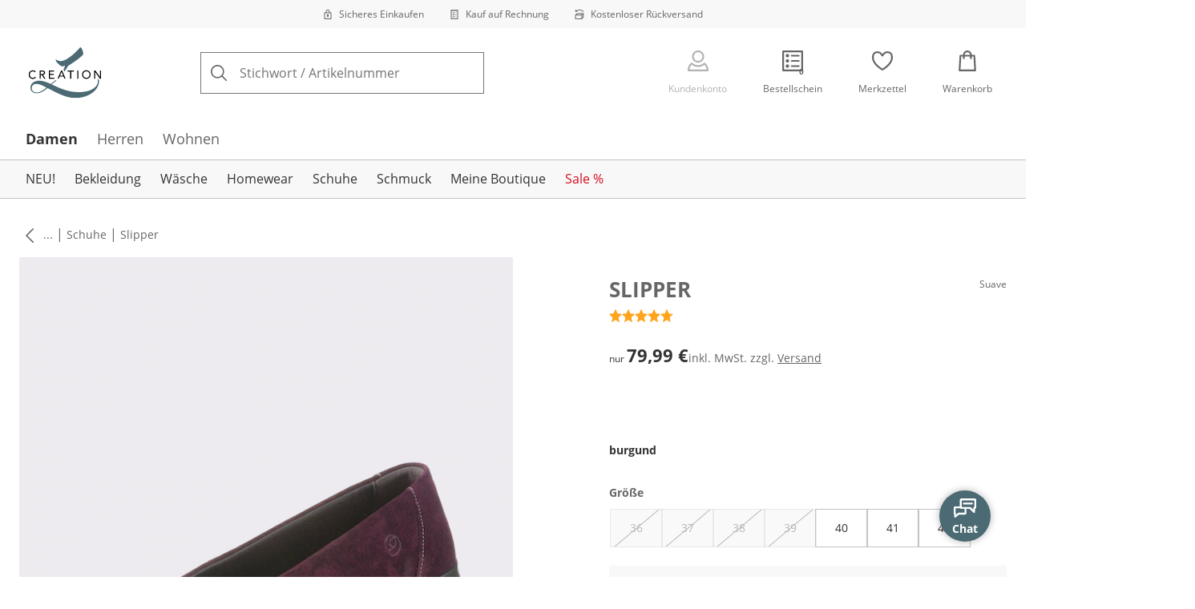

--- FILE ---
content_type: text/html; charset=utf-8
request_url: https://www.creation-l.de/p/115148
body_size: 28282
content:
<!DOCTYPE html><html lang="de-DE" translate="no" class="__variable_8e0017 __variable_0e25c7"><head><meta charSet="utf-8"/><meta name="viewport" content="width=device-width, initial-scale=1"/><link rel="preload" as="image" imageSrcSet="https://images.ctfassets.net/7hrolt51k36n/4ao67druXcvfuCiq6OSELO/494687df9254fc4a326fbe800623e0ac/Security.svg?q=85&amp;w=96&amp;f=face&amp;fit=fill&amp;fm=webp 576w, https://images.ctfassets.net/7hrolt51k36n/4ao67druXcvfuCiq6OSELO/494687df9254fc4a326fbe800623e0ac/Security.svg?q=85&amp;w=96&amp;f=face&amp;fit=fill&amp;fm=webp 768w, https://images.ctfassets.net/7hrolt51k36n/4ao67druXcvfuCiq6OSELO/494687df9254fc4a326fbe800623e0ac/Security.svg?q=85&amp;w=96&amp;f=face&amp;fit=fill&amp;fm=webp 992w, https://images.ctfassets.net/7hrolt51k36n/4ao67druXcvfuCiq6OSELO/494687df9254fc4a326fbe800623e0ac/Security.svg?q=85&amp;w=96&amp;f=face&amp;fit=fill&amp;fm=webp 1240w" imageSizes="100vw"/><link rel="preload" as="image" imageSrcSet="https://images.ctfassets.net/7hrolt51k36n/6yXicx6QE1F94zCrHjwFIb/89952c03cdfb3227b15beda7d0e916c2/Bill.svg?q=85&amp;w=96&amp;f=face&amp;fit=fill&amp;fm=webp 576w, https://images.ctfassets.net/7hrolt51k36n/6yXicx6QE1F94zCrHjwFIb/89952c03cdfb3227b15beda7d0e916c2/Bill.svg?q=85&amp;w=96&amp;f=face&amp;fit=fill&amp;fm=webp 768w, https://images.ctfassets.net/7hrolt51k36n/6yXicx6QE1F94zCrHjwFIb/89952c03cdfb3227b15beda7d0e916c2/Bill.svg?q=85&amp;w=96&amp;f=face&amp;fit=fill&amp;fm=webp 992w, https://images.ctfassets.net/7hrolt51k36n/6yXicx6QE1F94zCrHjwFIb/89952c03cdfb3227b15beda7d0e916c2/Bill.svg?q=85&amp;w=96&amp;f=face&amp;fit=fill&amp;fm=webp 1240w" imageSizes="100vw"/><link rel="preload" as="image" imageSrcSet="https://images.ctfassets.net/7hrolt51k36n/6jstQKGtMgNtdvY6DI6sfd/cd7f86a302d08ebac84cd6edaf47389f/Return_Shipment.svg?q=85&amp;w=96&amp;f=face&amp;fit=fill&amp;fm=webp 576w, https://images.ctfassets.net/7hrolt51k36n/6jstQKGtMgNtdvY6DI6sfd/cd7f86a302d08ebac84cd6edaf47389f/Return_Shipment.svg?q=85&amp;w=96&amp;f=face&amp;fit=fill&amp;fm=webp 768w, https://images.ctfassets.net/7hrolt51k36n/6jstQKGtMgNtdvY6DI6sfd/cd7f86a302d08ebac84cd6edaf47389f/Return_Shipment.svg?q=85&amp;w=96&amp;f=face&amp;fit=fill&amp;fm=webp 992w, https://images.ctfassets.net/7hrolt51k36n/6jstQKGtMgNtdvY6DI6sfd/cd7f86a302d08ebac84cd6edaf47389f/Return_Shipment.svg?q=85&amp;w=96&amp;f=face&amp;fit=fill&amp;fm=webp 1240w" imageSizes="100vw"/><link rel="preload" as="image" href="https://images.ctfassets.net/7hrolt51k36n/BK403iOqPp8lLbAfMNtfd/cceb6d75c5c396e2337d3c87be4b2b03/social_icon_facebook.svg"/><link rel="preload" as="image" href="https://images.ctfassets.net/7hrolt51k36n/551COy2iNdeirG904qsfo1/5cc100e254c112c231cbcfc4125aab79/EHI.svg"/><link rel="preload" as="image" href="https://images.ctfassets.net/7hrolt51k36n/2q5eH0Em7NxxWg3mlXX3rh/1d27bb79a8af19414d44444aae649bc2/Trust_ECommerce_Europe.svg"/><link rel="preload" as="image" imageSrcSet="https://cdn.witt.info/images/52f45fadb8fb9680c8e737924c78ca7a.jpg?brightness=0.97&amp;width=256 256w, https://cdn.witt.info/images/52f45fadb8fb9680c8e737924c78ca7a.jpg?brightness=0.97&amp;width=281 281w, https://cdn.witt.info/images/52f45fadb8fb9680c8e737924c78ca7a.jpg?brightness=0.97&amp;width=384 384w, https://cdn.witt.info/images/52f45fadb8fb9680c8e737924c78ca7a.jpg?brightness=0.97&amp;width=576 576w, https://cdn.witt.info/images/52f45fadb8fb9680c8e737924c78ca7a.jpg?brightness=0.97&amp;width=620 620w, https://cdn.witt.info/images/52f45fadb8fb9680c8e737924c78ca7a.jpg?brightness=0.97&amp;width=768 768w, https://cdn.witt.info/images/52f45fadb8fb9680c8e737924c78ca7a.jpg?brightness=0.97&amp;width=800 800w, https://cdn.witt.info/images/52f45fadb8fb9680c8e737924c78ca7a.jpg?brightness=0.97&amp;width=992 992w, https://cdn.witt.info/images/52f45fadb8fb9680c8e737924c78ca7a.jpg?brightness=0.97&amp;width=1240 1240w" imageSizes="(min-width: 992px) 38vw, (min-width: 768px) calc(50vw - 32px - 48px), (min-width: 576px) calc(50vw - 32px - 32px), calc(100vw - 0px - 32px)"/><link rel="stylesheet" href="https://cdn.wcc.creation-l.de/_next/static/css/efe1a9fd2bfb099b.css" crossorigin="anonymous" data-precedence="next"/><link rel="stylesheet" href="https://cdn.wcc.creation-l.de/_next/static/css/e46cce29923a12e2.css" crossorigin="anonymous" data-precedence="next"/><link rel="stylesheet" href="https://cdn.wcc.creation-l.de/_next/static/css/b04aa6803ee39136.css" crossorigin="anonymous" data-precedence="next"/><link rel="stylesheet" href="https://cdn.wcc.creation-l.de/_next/static/css/715be398208dca58.css" crossorigin="anonymous" data-precedence="next"/><link rel="stylesheet" href="https://cdn.wcc.creation-l.de/_next/static/css/bcefb1103594994c.css" crossorigin="anonymous" data-precedence="next"/><link rel="stylesheet" href="https://cdn.wcc.creation-l.de/_next/static/css/16fe530457052adf.css" crossorigin="anonymous" data-precedence="next"/><link rel="stylesheet" href="https://cdn.wcc.creation-l.de/_next/static/css/ee321617ff7bd9c3.css" crossorigin="anonymous" data-precedence="next"/><link rel="preload" as="script" fetchPriority="low" href="https://cdn.wcc.creation-l.de/_next/static/chunks/webpack-d7915a094ea43dbc.js" crossorigin=""/><script src="https://cdn.wcc.creation-l.de/_next/static/chunks/54b5fcbb-0ab2171f0f62d8c8.js" async="" crossorigin=""></script><script src="https://cdn.wcc.creation-l.de/_next/static/chunks/9368-14c1e0123e33fc79.js" async="" crossorigin=""></script><script src="https://cdn.wcc.creation-l.de/_next/static/chunks/main-app-3d6d7534584904e0.js" async="" crossorigin=""></script><script src="https://cdn.wcc.creation-l.de/_next/static/chunks/3433-ba350bbd75154187.js" async="" crossorigin=""></script><script src="https://cdn.wcc.creation-l.de/_next/static/chunks/3466-c37d42dd96e1f171.js" async="" crossorigin=""></script><script src="https://cdn.wcc.creation-l.de/_next/static/chunks/5535-2f97b2ee96ce547a.js" async="" crossorigin=""></script><script src="https://cdn.wcc.creation-l.de/_next/static/chunks/4824-18b71f293f5a3176.js" async="" crossorigin=""></script><script src="https://cdn.wcc.creation-l.de/_next/static/chunks/7655-d0a97a72e668e869.js" async="" crossorigin=""></script><script src="https://cdn.wcc.creation-l.de/_next/static/chunks/1028-0445774adb72d3ba.js" async="" crossorigin=""></script><script src="https://cdn.wcc.creation-l.de/_next/static/chunks/app/(blank)/layout-0afbc564a47c4314.js" async="" crossorigin=""></script><script src="https://cdn.wcc.creation-l.de/_next/static/chunks/f9f50225-c6fceb74028e4156.js" async="" crossorigin=""></script><script src="https://cdn.wcc.creation-l.de/_next/static/chunks/f58cf266-f0d099488febbc79.js" async="" crossorigin=""></script><script src="https://cdn.wcc.creation-l.de/_next/static/chunks/3900-c23204fb99aafd76.js" async="" crossorigin=""></script><script src="https://cdn.wcc.creation-l.de/_next/static/chunks/9268-cdc1069da45b893b.js" async="" crossorigin=""></script><script src="https://cdn.wcc.creation-l.de/_next/static/chunks/1122-1e4bb01be055af40.js" async="" crossorigin=""></script><script src="https://cdn.wcc.creation-l.de/_next/static/chunks/6810-54eabdec0f2cb20a.js" async="" crossorigin=""></script><script src="https://cdn.wcc.creation-l.de/_next/static/chunks/4290-b9f779f5c8e8fadf.js" async="" crossorigin=""></script><script src="https://cdn.wcc.creation-l.de/_next/static/chunks/6166-77188a24b3c0bc9b.js" async="" crossorigin=""></script><script src="https://cdn.wcc.creation-l.de/_next/static/chunks/4777-407403dea1961e30.js" async="" crossorigin=""></script><script src="https://cdn.wcc.creation-l.de/_next/static/chunks/7856-cb93ae440e4c0eb4.js" async="" crossorigin=""></script><script src="https://cdn.wcc.creation-l.de/_next/static/chunks/810-18b2787490c78671.js" async="" crossorigin=""></script><script src="https://cdn.wcc.creation-l.de/_next/static/chunks/3274-c123a75e850570c4.js" async="" crossorigin=""></script><script src="https://cdn.wcc.creation-l.de/_next/static/chunks/1628-46389391d45b2ddc.js" async="" crossorigin=""></script><script src="https://cdn.wcc.creation-l.de/_next/static/chunks/5900-40579c29f33306f2.js" async="" crossorigin=""></script><script src="https://cdn.wcc.creation-l.de/_next/static/chunks/9582-059e163d3769be7b.js" async="" crossorigin=""></script><script src="https://cdn.wcc.creation-l.de/_next/static/chunks/357-c2911e23dae80624.js" async="" crossorigin=""></script><script src="https://cdn.wcc.creation-l.de/_next/static/chunks/7701-ea9e5637a9801145.js" async="" crossorigin=""></script><script src="https://cdn.wcc.creation-l.de/_next/static/chunks/9937-9138520fccedbe1e.js" async="" crossorigin=""></script><script src="https://cdn.wcc.creation-l.de/_next/static/chunks/6120-7f95345e581993af.js" async="" crossorigin=""></script><script src="https://cdn.wcc.creation-l.de/_next/static/chunks/4918-927164fe908f4f7c.js" async="" crossorigin=""></script><script src="https://cdn.wcc.creation-l.de/_next/static/chunks/6626-cbd3331da149720c.js" async="" crossorigin=""></script><script src="https://cdn.wcc.creation-l.de/_next/static/chunks/9931-b82387e30ded55fb.js" async="" crossorigin=""></script><script src="https://cdn.wcc.creation-l.de/_next/static/chunks/6200-2889dc21c75f8f3d.js" async="" crossorigin=""></script><script src="https://cdn.wcc.creation-l.de/_next/static/chunks/7169-b3c42860fb58b806.js" async="" crossorigin=""></script><script src="https://cdn.wcc.creation-l.de/_next/static/chunks/9514-5d4242e18067a5d6.js" async="" crossorigin=""></script><script src="https://cdn.wcc.creation-l.de/_next/static/chunks/app/(dynamic)/layout-7e1164addd47da7c.js" async="" crossorigin=""></script><script src="https://cdn.wcc.creation-l.de/_next/static/chunks/5012-16c45f4a78759f48.js" async="" crossorigin=""></script><script src="https://cdn.wcc.creation-l.de/_next/static/chunks/4131-b67b92e1bd5f8fb5.js" async="" crossorigin=""></script><script src="https://cdn.wcc.creation-l.de/_next/static/chunks/2794-53134020e159f323.js" async="" crossorigin=""></script><script src="https://cdn.wcc.creation-l.de/_next/static/chunks/4401-331e1ce7d3864589.js" async="" crossorigin=""></script><script src="https://cdn.wcc.creation-l.de/_next/static/chunks/910-4c7f94afb79f3459.js" async="" crossorigin=""></script><script src="https://cdn.wcc.creation-l.de/_next/static/chunks/app/(dynamic)/error-2492d406035d0cd3.js" async="" crossorigin=""></script><script src="https://cdn.wcc.creation-l.de/_next/static/chunks/67-6bca7ba2bdc083ac.js" async="" crossorigin=""></script><script src="https://cdn.wcc.creation-l.de/_next/static/chunks/app/layout-66329d1ef417296f.js" async="" crossorigin=""></script><script src="https://cdn.wcc.creation-l.de/_next/static/chunks/9038-b67e6d05b732ea47.js" async="" crossorigin=""></script><script src="https://cdn.wcc.creation-l.de/_next/static/chunks/3848-700b718f59705a22.js" async="" crossorigin=""></script><script src="https://cdn.wcc.creation-l.de/_next/static/chunks/8091-01d29f2ab3071530.js" async="" crossorigin=""></script><script src="https://cdn.wcc.creation-l.de/_next/static/chunks/6096-5c86df43936c31d2.js" async="" crossorigin=""></script><script src="https://cdn.wcc.creation-l.de/_next/static/chunks/6689-7cc7e9b778d9acdc.js" async="" crossorigin=""></script><script src="https://cdn.wcc.creation-l.de/_next/static/chunks/284-42f8771280b418de.js" async="" crossorigin=""></script><script src="https://cdn.wcc.creation-l.de/_next/static/chunks/app/(dynamic)/p/%5Bid%5D/page-7a6cee508f5bc2dc.js" async="" crossorigin=""></script><script src="https://cdn.wcc.creation-l.de/_next/static/chunks/7556-53134020e159f323.js" async="" crossorigin=""></script><script src="https://cdn.wcc.creation-l.de/_next/static/chunks/app/(dynamic)/page-9e006c4ee7d054b1.js" async="" crossorigin=""></script><link rel="preload" href="https://www.googletagmanager.com/gtm.js?id=GTM-T8MSXTG" as="script"/><link rel="preload" href="https://c.searchhub.io/zOnDFbI7E" as="script"/><link rel="preload" href="https://checkout-v3.wcc.creation-l.de/frontend/checkout-wc/js?appId=4000" as="script"/><link rel="preload" href="https://cdn.wcc.creation-l.de/_next/static/chunks/4742.6d076fd49e24432d.js" as="script" fetchPriority="low"/><link rel="preload" href="https://cdn.wcc.creation-l.de/_next/static/chunks/8931.9126f5afd52fea66.js" as="script" fetchPriority="low"/><link rel="preload" href="https://witt.my.onetrust.eu/cdn/cookies/scripttemplates/otSDKStub.js" as="script"/><link rel="preload" href="https://cdn.wcc.creation-l.de/_next/static/chunks/9183.04ece6f0bed27da6.js" as="script" fetchPriority="low"/><link rel="preload" href="https://cdn.wcc.creation-l.de/_next/static/chunks/3869.056b57c03776c738.js" as="script" fetchPriority="low"/><link rel="preload" href="https://cdn.wcc.creation-l.de/_next/static/chunks/4136.ede0221a1578ffd6.js" as="script" fetchPriority="low"/><link rel="preload" href="https://cdn.wcc.creation-l.de/_next/static/chunks/5323.686c9a6cf55cf5a2.js" as="script" fetchPriority="low"/><link rel="preload" href="https://cdn.wcc.creation-l.de/_next/static/chunks/344.a1a7072b415da9c5.js" as="script" fetchPriority="low"/><link rel="preload" href="https://cdn.wcc.creation-l.de/_next/static/chunks/5130.87a54babe1b19d37.js" as="script" fetchPriority="low"/><meta name="next-size-adjust" content=""/><title>Suave Slipper in burgund | creation L</title><meta name="description" content="Suave Slipper in burgund ab 79,99 € bequem online shoppen ✔Exklusive Auswahl ✔Ratenkauf ✔Kauf auf Rechnung ➽ Jetzt bestellen!"/><link rel="manifest" href="/manifest.json"/><meta name="robots" content="noindex, follow"/><meta name="msapplication-config" content="https://cdn.wcc.creation-l.de/clde/browserconfig.xml"/><meta name="msapplication-TileColor" content="#00a29a"/><meta name="theme-color" content="#ffffff"/><meta name="google-site-verification" content="vBItPjZJ48Sj3qzzM2SJCxuqFAjsBGXSCXUUfjdyVDc"/><meta property="og:title" content="Suave Slipper in burgund"/><meta property="og:description" content="Suave Slipper in burgund ab 79,99 € bequem online shoppen ✔Exklusive Auswahl ✔Ratenkauf ✔Kauf auf Rechnung ➽ Jetzt bestellen!"/><meta property="og:url" content="https://www.creation-l.de/p/115148?utm_campaign=productLinkSharing&amp;utm_medium=share&amp;utm_source=sharedLink"/><meta property="og:site_name" content="Creation L"/><meta property="og:image" content="https://cdn.witt.info/images/52f45fadb8fb9680c8e737924c78ca7a.jpg"/><meta name="twitter:card" content="summary_large_image"/><meta name="twitter:title" content="Suave Slipper in burgund"/><meta name="twitter:description" content="Suave Slipper in burgund ab 79,99 € bequem online shoppen ✔Exklusive Auswahl ✔Ratenkauf ✔Kauf auf Rechnung ➽ Jetzt bestellen!"/><meta name="twitter:image" content="https://cdn.witt.info/images/52f45fadb8fb9680c8e737924c78ca7a.jpg"/><link rel="apple-touch-icon" href="https://cdn.wcc.creation-l.de/clde/apple-touch-icon-60x60.png?cb=1" sizes="60x60"/><link rel="apple-touch-icon" href="https://cdn.wcc.creation-l.de/clde/apple-touch-icon-76x76.png?cb=1" sizes="76x76"/><link rel="apple-touch-icon" href="https://cdn.wcc.creation-l.de/clde/apple-touch-icon-120x120.png?cb=1" sizes="120x120"/><link rel="apple-touch-icon" href="https://cdn.wcc.creation-l.de/clde/apple-touch-icon-152x152.png?cb=1" sizes="152x152"/><link rel="apple-touch-icon" href="https://cdn.wcc.creation-l.de/clde/apple-touch-icon-180x180.png?cb=1" sizes="180x180"/><link rel="icon" href="https://cdn.wcc.creation-l.de/clde/favicon-16x16.png?cb=1" type="image/png" sizes="16x16"/><link rel="icon" href="https://cdn.wcc.creation-l.de/clde/favicon-32x32.png?cb=1" type="image/png" sizes="32x32"/><link rel="icon" href="https://cdn.wcc.creation-l.de/clde/android-chrome-192x192.png?cb=1" type="image/png" sizes="192x192"/><link rel="icon" href="https://cdn.wcc.creation-l.de/clde/android-chrome-512x512.png?cb=1" type="image/png" sizes="512x512"/><link rel="icon" href="https://cdn.wcc.creation-l.de/clde/favicon-194x194.png?cb=1" type="image/png" sizes="194x194"/><link rel="icon" href="https://cdn.wcc.creation-l.de/clde/favicon.ico?cb=1" type="image/x-icon"/><link rel="mask-icon" href="https://cdn.wcc.creation-l.de/clde/safari-pinned-tab.svg?cb=1" color="#5bbad5"/><script src="https://cdn.wcc.creation-l.de/_next/static/chunks/polyfills-42372ed130431b0a.js" crossorigin="anonymous" noModule=""></script><style data-styled="" data-styled-version="6.1.19">.dPVHUk{color:currentColor;fill:currentColor;width:18px;height:18px;vertical-align:middle;}/*!sc*/
@media screen and (min-width: 576px){.dPVHUk{width:18px;height:18px;}}/*!sc*/
@media screen and (min-width: 768px){.dPVHUk{width:24px;height:24px;}}/*!sc*/
@media screen and (min-width: 992px){.dPVHUk{width:28px;height:28px;}}/*!sc*/
.kDHULw{margin-right:1rem;color:#666666;fill:#666666;width:1.25em;height:1.25em;vertical-align:middle;}/*!sc*/
.eXzcIB{color:currentColor;fill:currentColor;width:1em;height:1em;vertical-align:middle;}/*!sc*/
.jjfNgk{color:currentColor;fill:currentColor;width:18px;height:18px;vertical-align:middle;}/*!sc*/
@media screen and (min-width: 576px){.jjfNgk{width:18px;height:18px;}}/*!sc*/
@media screen and (min-width: 768px){.jjfNgk{width:24px;height:24px;}}/*!sc*/
@media screen and (min-width: 992px){.jjfNgk{width:26px;height:26px;}}/*!sc*/
.dvtsqP{margin-left:0.25rem;color:currentColor;fill:currentColor;width:0.75rem;height:0.75rem;vertical-align:middle;}/*!sc*/
.jBvoth{color:currentColor;fill:currentColor;width:1.125rem;height:1.125rem;vertical-align:middle;}/*!sc*/
.PCVsl{color:currentColor;fill:currentColor;width:1.25rem;height:1.25rem;vertical-align:middle;}/*!sc*/
.hvXVgJ{color:#ffa41c;fill:#ffa41c;width:12px;height:12px;vertical-align:middle;}/*!sc*/
@media screen and (min-width: 576px){.hvXVgJ{width:14px;height:14px;}}/*!sc*/
@media screen and (min-width: 992px){.hvXVgJ{width:16px;height:16px;}}/*!sc*/
.hHCudk{margin-top:-0.125rem;margin-right:0.5rem;color:currentColor;fill:currentColor;width:1em;height:1em;vertical-align:middle;}/*!sc*/
.etwyWd{color:currentColor;fill:currentColor;width:16px;height:16px;vertical-align:middle;}/*!sc*/
.knkoKu{margin:0px;color:currentColor;fill:currentColor;width:1em;height:1em;vertical-align:middle;}/*!sc*/
.dMvcnF{color:#ffa41c;fill:#ffa41c;width:24px;height:24px;vertical-align:middle;}/*!sc*/
.iIooWQ{margin-left:0.25rem;margin-right:0.5rem;color:#ffa41c;fill:#ffa41c;width:12px;height:12px;vertical-align:middle;}/*!sc*/
data-styled.g1[id="sc-4a8d6a11-0"]{content:"dPVHUk,kDHULw,eXzcIB,jjfNgk,dvtsqP,jBvoth,PCVsl,hvXVgJ,hHCudk,etwyWd,knkoKu,dMvcnF,iIooWQ,"}/*!sc*/
.Toastify{z-index:7;}/*!sc*/
.Toastify__toast-container{width:auto;margin-bottom:120px;margin-left:1rem;}/*!sc*/
@media (min-width: 768px){.Toastify__toast-container{width:400px;margin-right:1.5rem;margin-bottom:6rem;}}/*!sc*/
@media (min-width: 992px){.Toastify__toast-container{width:600px;}}/*!sc*/
.Toastify__toast{padding:0;font-family:inherit;border-radius:0;background-color:transparent;box-shadow:none;}/*!sc*/
.Toastify__toast-body{padding:0;}/*!sc*/
data-styled.g6[id="sc-global-bYnhvK1"]{content:"sc-global-bYnhvK1,"}/*!sc*/
.ijCJwL{display:-webkit-box;display:-webkit-flex;display:-ms-flexbox;display:flex;-webkit-align-items:center;-webkit-box-align:center;-ms-flex-align:center;align-items:center;color:#666666;padding-top:0.5rem;padding-bottom:0.5rem;padding-left:1rem;padding-right:1rem;}/*!sc*/
.fCWRrt{margin-right:0.5rem;width:small;height:small;}/*!sc*/
.gkTDos{margin-bottom:0.5rem;padding-left:0.5rem;padding-right:0.5rem;width:100%;padding-top:0.75rem;padding-bottom:0.75rem;}/*!sc*/
@media screen and (min-width: 576px){.gkTDos{padding-left:0.5rem;padding-right:0.5rem;}}/*!sc*/
@media screen and (min-width: 768px){.gkTDos{padding-left:0.75rem;padding-right:0.75rem;padding-top:0px;padding-bottom:0px;}}/*!sc*/
@media screen and (min-width: 992px){.gkTDos{padding-left:0.75rem;padding-right:0.75rem;}}/*!sc*/
.cWsudc{display:-webkit-box;display:-webkit-flex;display:-ms-flexbox;display:flex;-webkit-box-flex-wrap:wrap;-webkit-flex-wrap:wrap;-ms-flex-wrap:wrap;flex-wrap:wrap;margin-left:-0.5rem;margin-right:-0.5rem;-webkit-align-items:center;-webkit-box-align:center;-ms-flex-align:center;align-items:center;}/*!sc*/
@media screen and (min-width: 576px){.cWsudc{margin-left:-0.5rem;margin-right:-0.5rem;}}/*!sc*/
@media screen and (min-width: 768px){.cWsudc{margin-left:-0.75rem;margin-right:-0.75rem;}}/*!sc*/
@media screen and (min-width: 992px){.cWsudc{margin-left:-0.75rem;margin-right:-0.75rem;}}/*!sc*/
.giPTbs{padding-left:1.5rem;padding-right:1.5rem;}/*!sc*/
.cBNpro{margin-left:auto;margin-right:auto;margin-top:0px;margin-bottom:0px;}/*!sc*/
.eRibCV{margin-left:auto;margin-right:auto;margin-top:0px;margin-bottom:0px;padding-top:1.5rem;padding-bottom:3rem;}/*!sc*/
.fdKlpQ{gap:0.5rem;display:-webkit-box;display:-webkit-flex;display:-ms-flexbox;display:flex;-webkit-box-flex-wrap:nowrap;-webkit-flex-wrap:nowrap;-ms-flex-wrap:nowrap;flex-wrap:nowrap;margin-left:0px;margin-right:0px;}/*!sc*/
.jimvQk{margin-bottom:1rem;padding-left:0px;padding-right:0px;width:25%;margin:0px;}/*!sc*/
.guA-dZO{width:100%;}/*!sc*/
@media screen and (min-width: 768px){.guA-dZO{width:50%;}}/*!sc*/
.bsgaFl{gap:1.5rem;display:-webkit-box;display:-webkit-flex;display:-ms-flexbox;display:flex;-webkit-flex-direction:column;-ms-flex-direction:column;flex-direction:column;width:100%;}/*!sc*/
@media screen and (min-width: 768px){.bsgaFl{width:50%;}}/*!sc*/
.cKqsCv{display:-webkit-box;display:-webkit-flex;display:-ms-flexbox;display:flex;-webkit-box-flex-wrap:wrap;-webkit-flex-wrap:wrap;-ms-flex-wrap:wrap;flex-wrap:wrap;margin-left:0px;margin-right:0px;padding-top:1.5rem;padding-bottom:1.5rem;}/*!sc*/
.fDIoly{margin-bottom:0px;padding-left:0px;padding-right:0px;width:100vw;}/*!sc*/
@media screen and (min-width: 576px){.fDIoly{width:100%;}}/*!sc*/
.cwYOs{display:-webkit-box;display:-webkit-flex;display:-ms-flexbox;display:flex;-webkit-box-flex-wrap:wrap;-webkit-flex-wrap:wrap;-ms-flex-wrap:wrap;flex-wrap:wrap;margin-left:-0.5rem;margin-right:-0.5rem;}/*!sc*/
@media screen and (min-width: 576px){.cwYOs{margin-left:-0.5rem;margin-right:-0.5rem;}}/*!sc*/
@media screen and (min-width: 768px){.cwYOs{margin-left:-0.75rem;margin-right:-0.75rem;}}/*!sc*/
@media screen and (min-width: 992px){.cwYOs{margin-left:-0.75rem;margin-right:-0.75rem;}}/*!sc*/
.kMYrra{display:-webkit-box;display:-webkit-flex;display:-ms-flexbox;display:flex;-ms-grid-gap:1.5rem;grid-gap:1.5rem;-webkit-box-flex-wrap:wrap;-webkit-flex-wrap:wrap;-ms-flex-wrap:wrap;flex-wrap:wrap;-webkit-box-pack:center;-ms-flex-pack:center;-webkit-justify-content:center;justify-content:center;margin-bottom:2rem;}/*!sc*/
@media screen and (min-width: 768px){.kMYrra{margin-bottom:3rem;}}/*!sc*/
.iiySNL{width:65px;height:24px;}/*!sc*/
.fGBgTe{display:-webkit-box;display:-webkit-flex;display:-ms-flexbox;display:flex;-ms-grid-gap:1.5rem;grid-gap:1.5rem;-webkit-box-flex-wrap:wrap;-webkit-flex-wrap:wrap;-ms-flex-wrap:wrap;flex-wrap:wrap;-webkit-box-pack:center;-ms-flex-pack:center;-webkit-justify-content:center;justify-content:center;}/*!sc*/
.cRQsus{z-index:2;}/*!sc*/
@media screen and (min-width: 992px){.cRQsus{position:-webkit-sticky;position:sticky;top:1.5rem;}}/*!sc*/
.gAGXea{padding-left:1rem;padding-right:1rem;}/*!sc*/
@media screen and (min-width: 768px){.gAGXea{padding-left:1.5rem;padding-right:1.5rem;}}/*!sc*/
@media screen and (min-width: 992px){.gAGXea{padding-right:0px;}}/*!sc*/
.epEyqi{margin-bottom:2rem;padding-left:0px;padding-right:0px;width:100%;display:-webkit-box;display:-webkit-flex;display:-ms-flexbox;display:flex;-webkit-box-pack:justify;-webkit-justify-content:space-between;justify-content:space-between;}/*!sc*/
@media screen and (min-width: 992px){.epEyqi{margin-bottom:3rem;}}/*!sc*/
.cEIGCP{margin-right:1rem;-webkit-box-flex:1;-webkit-flex-grow:1;-ms-flex-positive:1;flex-grow:1;}/*!sc*/
@media screen and (min-width: 992px){.cEIGCP{margin-right:1.5rem;}}/*!sc*/
.ibsJuw{margin-bottom:0.75rem;}/*!sc*/
@media screen and (min-width: 768px){.ibsJuw{margin-bottom:1.5rem;}}/*!sc*/
.bwXlaA{display:none;margin-top:0px;}/*!sc*/
@media screen and (min-width: 768px){.bwXlaA{display:block;margin-top:0.5rem;}}/*!sc*/
.efFSfz{gap:0.25rem;max-width:350px;display:-webkit-box;display:-webkit-flex;display:-ms-flexbox;display:flex;-webkit-align-items:baseline;-webkit-box-align:baseline;-ms-flex-align:baseline;align-items:baseline;-webkit-box-flex-wrap:wrap;-webkit-flex-wrap:wrap;-ms-flex-wrap:wrap;flex-wrap:wrap;}/*!sc*/
@media screen and (min-width: 768px){.efFSfz{max-width:400px;}}/*!sc*/
.bexhAP{display:-webkit-box;display:-webkit-flex;display:-ms-flexbox;display:flex;-webkit-flex-direction:column;-ms-flex-direction:column;flex-direction:column;-webkit-box-pack:justify;-webkit-justify-content:space-between;justify-content:space-between;}/*!sc*/
.gPkYaR{margin-left:auto;}/*!sc*/
.eIfuxp{margin-left:auto;margin-bottom:0.25rem;display:block;}/*!sc*/
@media screen and (min-width: 768px){.eIfuxp{display:none;}}/*!sc*/
.fBLUUw{width:100%;margin-bottom:1.5rem;}/*!sc*/
@media screen and (min-width: 992px){.fBLUUw{margin-bottom:2rem;}}/*!sc*/
.gYgJIM{display:-webkit-box;display:-webkit-flex;display:-ms-flexbox;display:flex;-webkit-box-flex-wrap:wrap;-webkit-flex-wrap:wrap;-ms-flex-wrap:wrap;flex-wrap:wrap;margin-left:-0.5rem;margin-right:-0.5rem;margin-top:-0.5rem;height:48px;}/*!sc*/
.XHCCU{width:100%;}/*!sc*/
@media screen and (min-width: 768px){.XHCCU{padding-left:1.5rem;padding-right:1.5rem;}}/*!sc*/
@media screen and (min-width: 992px){.XHCCU{padding-left:1.5rem;padding-right:0px;}}/*!sc*/
.hFczqb{width:100%;margin-top:2rem;margin-bottom:1rem;padding-left:1rem;padding-right:1rem;}/*!sc*/
@media screen and (min-width: 768px){.hFczqb{padding-left:0px;padding-right:0px;}}/*!sc*/
.eTQqKd{width:100%;margin-bottom:1.5rem;}/*!sc*/
.jYwxXA{width:100%;}/*!sc*/
.jheqcH{margin-top:1.5rem;margin-left:1rem;margin-right:1rem;}/*!sc*/
@media screen and (min-width: 768px){.jheqcH{margin-left:0px;margin-right:0px;}}/*!sc*/
.bmknyN{margin-right:0.5rem;width:medium;height:medium;}/*!sc*/
.gXQEvm{margin-bottom:0px;padding-left:1rem;padding-right:1rem;grid-area:information;margin-top:2rem;width:100%;}/*!sc*/
@media screen and (min-width: 768px){.gXQEvm{padding-left:1.5rem;padding-right:1.5rem;margin-top:2rem;}}/*!sc*/
@media screen and (min-width: 992px){.gXQEvm{padding-left:0px;padding-right:0px;margin-top:4rem;}}/*!sc*/
.ggUGsq{gap:0.75rem;display:-webkit-box;display:-webkit-flex;display:-ms-flexbox;display:flex;-webkit-flex-direction:column;-ms-flex-direction:column;flex-direction:column;}/*!sc*/
.bOvXyI{display:-webkit-box;display:-webkit-flex;display:-ms-flexbox;display:flex;-webkit-box-flex-wrap:wrap;-webkit-flex-wrap:wrap;-ms-flex-wrap:wrap;flex-wrap:wrap;margin-left:0px;margin-right:0px;}/*!sc*/
@media screen and (min-width: 576px){.bOvXyI{margin-left:0px;margin-right:0px;}}/*!sc*/
@media screen and (min-width: 768px){.bOvXyI{margin-left:-0.75rem;margin-right:-0.75rem;}}/*!sc*/
@media screen and (min-width: 992px){.bOvXyI{margin-left:-0.75rem;margin-right:-0.75rem;}}/*!sc*/
.bKGTwu{margin-bottom:1.5rem;padding-left:0px;padding-right:0px;width:100%;}/*!sc*/
@media screen and (min-width: 576px){.bKGTwu{padding-left:0px;padding-right:0px;width:100%;}}/*!sc*/
@media screen and (min-width: 768px){.bKGTwu{padding-left:0.75rem;padding-right:0.75rem;width:50%;}}/*!sc*/
@media screen and (min-width: 992px){.bKGTwu{padding-left:0.75rem;padding-right:0.75rem;width:100%;}}/*!sc*/
.bjYgBl{margin-bottom:1rem;padding-left:0px;padding-right:0px;width:100%;}/*!sc*/
@media screen and (min-width: 576px){.bjYgBl{padding-left:0px;padding-right:0px;width:100%;}}/*!sc*/
@media screen and (min-width: 768px){.bjYgBl{padding-left:0.75rem;padding-right:0.75rem;width:50%;}}/*!sc*/
@media screen and (min-width: 992px){.bjYgBl{padding-left:0.75rem;padding-right:0.75rem;width:100%;}}/*!sc*/
.ecNuh{display:-webkit-box;display:-webkit-flex;display:-ms-flexbox;display:flex;-webkit-box-flex-wrap:wrap;-webkit-flex-wrap:wrap;-ms-flex-wrap:wrap;flex-wrap:wrap;margin-left:0px;margin-right:0px;margin-bottom:2rem;}/*!sc*/
@media screen and (min-width: 576px){.ecNuh{margin-left:0px;margin-right:0px;}}/*!sc*/
@media screen and (min-width: 768px){.ecNuh{margin-left:-0.75rem;margin-right:-0.75rem;}}/*!sc*/
@media screen and (min-width: 992px){.ecNuh{margin-left:-0.75rem;margin-right:-0.75rem;}}/*!sc*/
data-styled.g7[id="sc-37736c4d-0"]{content:"FxixH,ijCJwL,fCWRrt,gkTDos,cWsudc,giPTbs,cBNpro,eRibCV,fdKlpQ,jimvQk,guA-dZO,bsgaFl,cKqsCv,fDIoly,cwYOs,kMYrra,iiySNL,fGBgTe,cRQsus,gAGXea,epEyqi,cEIGCP,ibsJuw,bwXlaA,efFSfz,bexhAP,gPkYaR,eIfuxp,fBLUUw,gYgJIM,XHCCU,hFczqb,eTQqKd,jYwxXA,jheqcH,bmknyN,gXQEvm,ggUGsq,bOvXyI,bKGTwu,bjYgBl,ecNuh,"}/*!sc*/
.bxBefP{max-width:77.5rem;}/*!sc*/
data-styled.g8[id="sc-37736c4d-1"]{content:"bxBefP,"}/*!sc*/
.Htmoo{-webkit-hyphens:auto;-moz-hyphens:auto;-ms-hyphens:auto;hyphens:auto;color:var(--layout-color-text,var(--colors-text-color-light));margin-top:0px;margin-bottom:1.5rem;font-weight:400;font-size:1rem;}/*!sc*/
.boSaqD{-webkit-hyphens:auto;-moz-hyphens:auto;-ms-hyphens:auto;hyphens:auto;color:var(--layout-color-text,var(--colors-text-color-light));margin-top:0px;margin-bottom:1.5rem;font-weight:700;font-size:1.125rem;}/*!sc*/
.hOrpTZ{-webkit-hyphens:auto;-moz-hyphens:auto;-ms-hyphens:auto;hyphens:auto;color:var(--layout-color-text,var(--colors-text-color-light));margin-top:0px;margin-bottom:0.5rem;font-weight:400;font-size:1rem;}/*!sc*/
.kglWRr{-webkit-hyphens:auto;-moz-hyphens:auto;-ms-hyphens:auto;hyphens:auto;color:var(--layout-color-text,var(--colors-text-color-light));margin-top:0px;margin-bottom:1.5rem;font-weight:700;font-size:1.125rem;margin:0px;text-align:center;}/*!sc*/
.zAEUJ{-webkit-hyphens:auto;-moz-hyphens:auto;-ms-hyphens:auto;hyphens:auto;color:var(--layout-color-text,var(--colors-text-color-light));margin-top:0px;margin-bottom:0px;font-weight:400;font-size:0.875rem;}/*!sc*/
.ehnhXW{-webkit-hyphens:auto;-moz-hyphens:auto;-ms-hyphens:auto;hyphens:auto;color:var(--layout-color-text,var(--colors-text-color-light));margin-top:0px;margin-bottom:1.5rem;font-weight:400;font-size:0.875rem;margin:0px;}/*!sc*/
.eHkbIc{-webkit-hyphens:auto;-moz-hyphens:auto;-ms-hyphens:auto;hyphens:auto;color:var(--layout-color-text,var(--colors-text-color-light));margin-top:0px;margin-bottom:0.25rem;font-weight:400;font-size:0.75rem;max-width:76px;max-height:30px;}/*!sc*/
@media screen and (min-width: 576px){.eHkbIc{max-width:76px;max-height:30px;}}/*!sc*/
@media screen and (min-width: 768px){.eHkbIc{max-width:100px;max-height:40px;}}/*!sc*/
@media screen and (min-width: 992px){.eHkbIc{max-width:120px;max-height:48px;}}/*!sc*/
.hxjEBp{-webkit-hyphens:auto;-moz-hyphens:auto;-ms-hyphens:auto;hyphens:auto;color:var(--layout-color-text,var(--colors-text-color-light));margin-top:0px;margin-bottom:1.5rem;font-weight:bold;font-size:0.875rem;margin:0px;color:#333333;margin-right:0.25rem;}/*!sc*/
.doFRpE{-webkit-hyphens:auto;-moz-hyphens:auto;-ms-hyphens:auto;hyphens:auto;color:var(--layout-color-text,var(--colors-text-color-light));margin-top:0px;margin-bottom:1.5rem;font-weight:bold;font-size:0.875rem;margin:0px;color:#333333;}/*!sc*/
.jxmwdC{-webkit-hyphens:auto;-moz-hyphens:auto;-ms-hyphens:auto;hyphens:auto;color:var(--layout-color-text,var(--colors-text-color-light));font-weight:700;}/*!sc*/
.leJtnn{-webkit-hyphens:auto;-moz-hyphens:auto;-ms-hyphens:auto;hyphens:auto;color:var(--layout-color-text,var(--colors-text-color-light));margin-top:0px;margin-bottom:1.5rem;font-weight:400;font-size:1rem;margin:0px;}/*!sc*/
data-styled.g9[id="sc-9b31f512-0"]{content:"Htmoo,boSaqD,hOrpTZ,kglWRr,zAEUJ,ehnhXW,eHkbIc,hxjEBp,doFRpE,jxmwdC,leJtnn,"}/*!sc*/
.jxqERL{border-bottom:1px solid #eeeeee;margin:1.5rem 0;margin:0px;}/*!sc*/
data-styled.g10[id="sc-9b31f512-1"]{content:"jxqERL,"}/*!sc*/
.kONGfJ{font-family:inherit;line-height:1.3;-webkit-hyphens:auto;-moz-hyphens:auto;-ms-hyphens:auto;hyphens:auto;font-size:1.375rem;font-weight:400;text-transform:none;margin-bottom:0.75rem;margin-top:0px;color:var(--layout-color-text,var(--colors-text-color));margin-bottom:1rem;text-align:center;}/*!sc*/
@media screen and (min-width: 768px){.kONGfJ{font-size:1.625rem;}}/*!sc*/
.exaVir{font-family:inherit;line-height:1.3;-webkit-hyphens:auto;-moz-hyphens:auto;-ms-hyphens:auto;hyphens:auto;font-size:1.125rem;font-weight:400;text-transform:none;margin-bottom:0.75rem;margin-top:0px;color:var(--layout-color-text,var(--colors-text-color));margin-bottom:0.25rem;text-align:center;color:#666666;}/*!sc*/
@media screen and (min-width: 576px){.exaVir{margin-bottom:1rem;}}/*!sc*/
.hfmhSM{font-family:inherit;line-height:1.3;-webkit-hyphens:auto;-moz-hyphens:auto;-ms-hyphens:auto;hyphens:auto;font-size:1.375rem;font-weight:400;text-transform:none;margin-bottom:0.75rem;margin-top:0px;color:var(--layout-color-text,var(--colors-text-color));line-height:1.13;}/*!sc*/
@media screen and (min-width: 768px){.hfmhSM{font-size:1.625rem;}}/*!sc*/
.gfjhQM{font-family:inherit;line-height:1.3;-webkit-hyphens:auto;-moz-hyphens:auto;-ms-hyphens:auto;hyphens:auto;font-size:1.625rem;font-weight:400;text-transform:uppercase;margin-bottom:1rem;margin-top:0px;color:var(--layout-color-text,var(--colors-text-color));font-size:1rem;}/*!sc*/
@media screen and (min-width: 768px){.gfjhQM{font-size:1.875rem;margin-bottom:1.5rem;}}/*!sc*/
@media screen and (min-width: 768px){.gfjhQM{font-size:1.25rem;}}/*!sc*/
@media screen and (min-width: 992px){.gfjhQM{font-size:1.625rem;}}/*!sc*/
.jUbYNa{font-family:inherit;line-height:1.3;-webkit-hyphens:auto;-moz-hyphens:auto;-ms-hyphens:auto;hyphens:auto;font-size:0.875rem;font-weight:700;text-transform:none;margin-bottom:0.75rem;margin-top:0px;color:var(--layout-color-text,var(--colors-text-color));}/*!sc*/
data-styled.g11[id="sc-2335ad4b-0"]{content:"kONGfJ,exaVir,hfmhSM,gfjhQM,jUbYNa,"}/*!sc*/
.bTWHRH{display:-webkit-inline-box;display:-webkit-inline-flex;display:-ms-inline-flexbox;display:inline-flex;-webkit-align-items:center;-webkit-box-align:center;-ms-flex-align:center;align-items:center;-webkit-box-pack:center;-ms-flex-pack:center;-webkit-justify-content:center;justify-content:center;line-height:1.6;white-space:pre-wrap;text-align:center;-webkit-text-decoration:none;text-decoration:none;border-width:1px;border-style:solid;cursor:pointer;-webkit-transition:background-color 0.2s ease,border-color 0.2s ease;transition:background-color 0.2s ease,border-color 0.2s ease;background-color:#ffffff;border-color:#c3c3c3;color:#333333;width:100%;font-size:1rem;padding-top:11px;padding-bottom:11px;padding-left:14px;padding-right:14px;border-radius:0;margin-left:0.25rem;margin-right:0.25rem;}/*!sc*/
.bTWHRH:disabled{cursor:default;}/*!sc*/
@media (hover: hover),screen and (-ms-high-contrast: active),screen and (-ms-high-contrast: none){.bTWHRH:hover:not([disabled]){background-color:#eeeeee;}}/*!sc*/
@media screen and (min-width: 576px){.bTWHRH{width:auto;}}/*!sc*/
@media screen and (min-width: 768px){.bTWHRH{width:auto;min-width:80px;}}/*!sc*/
@media screen and (min-width: 992px){.bTWHRH{width:auto;}}/*!sc*/
.dALHYM{display:-webkit-inline-box;display:-webkit-inline-flex;display:-ms-inline-flexbox;display:inline-flex;-webkit-align-items:center;-webkit-box-align:center;-ms-flex-align:center;align-items:center;-webkit-box-pack:center;-ms-flex-pack:center;-webkit-justify-content:center;justify-content:center;line-height:1.6;white-space:pre-wrap;text-align:center;-webkit-text-decoration:none;text-decoration:none;border-width:1px;border-style:solid;cursor:pointer;-webkit-transition:background-color 0.2s ease,border-color 0.2s ease;transition:background-color 0.2s ease,border-color 0.2s ease;background-color:#4B6A74;border-color:transparent;color:#ffffff;width:auto;font-size:0.875rem;padding-top:10px;padding-bottom:10px;padding-left:12px;padding-right:12px;border-radius:0;margin-right:0px;}/*!sc*/
.dALHYM:disabled{cursor:default;}/*!sc*/
@media (hover: hover),screen and (-ms-high-contrast: active),screen and (-ms-high-contrast: none){.dALHYM:hover:not([disabled]){background-color:#3A525A;}}/*!sc*/
@media screen and (min-width: 576px){.dALHYM{width:auto;margin-right:0px;}}/*!sc*/
@media screen and (min-width: 768px){.dALHYM{width:auto;min-width:80px;margin-right:0px;}}/*!sc*/
@media screen and (min-width: 992px){.dALHYM{width:auto;margin-right:2rem;}}/*!sc*/
.gTBfyt{display:-webkit-inline-box;display:-webkit-inline-flex;display:-ms-inline-flexbox;display:inline-flex;-webkit-align-items:center;-webkit-box-align:center;-ms-flex-align:center;align-items:center;-webkit-box-pack:center;-ms-flex-pack:center;-webkit-justify-content:center;justify-content:center;line-height:1.6;white-space:pre-wrap;text-align:center;-webkit-text-decoration:none;text-decoration:none;border-width:1px;border-style:solid;cursor:pointer;-webkit-transition:background-color 0.2s ease,border-color 0.2s ease;transition:background-color 0.2s ease,border-color 0.2s ease;background-color:#4B6A74;border-color:#757575;color:#ffffff;width:100%;font-size:1rem;padding-top:0.75rem;padding-bottom:0.75rem;padding-left:1rem;padding-right:1rem;border-radius:0;margin-left:0.25rem;margin-right:0px;border-bottom-right-radius:0;border-top-right-radius:0;}/*!sc*/
.gTBfyt:disabled{cursor:default;}/*!sc*/
@media (hover: hover),screen and (-ms-high-contrast: active),screen and (-ms-high-contrast: none){.gTBfyt:hover:not([disabled]){background-color:#3A525A;}}/*!sc*/
@media screen and (min-width: 576px){.gTBfyt{width:auto;}}/*!sc*/
@media screen and (min-width: 768px){.gTBfyt{width:auto;min-width:80px;}}/*!sc*/
@media screen and (min-width: 992px){.gTBfyt{width:auto;}}/*!sc*/
.ggNnnI{display:-webkit-inline-box;display:-webkit-inline-flex;display:-ms-inline-flexbox;display:inline-flex;-webkit-align-items:center;-webkit-box-align:center;-ms-flex-align:center;align-items:center;-webkit-box-pack:center;-ms-flex-pack:center;-webkit-justify-content:center;justify-content:center;line-height:1.6;white-space:pre-wrap;text-align:center;-webkit-text-decoration:none;text-decoration:none;border-width:1px;border-style:solid;cursor:pointer;-webkit-transition:background-color 0.2s ease,border-color 0.2s ease;transition:background-color 0.2s ease,border-color 0.2s ease;background-color:#ffffff;border-color:#c3c3c3;color:#333333;width:100%;font-size:1rem;padding-top:11px;padding-bottom:11px;padding-left:14px;padding-right:14px;border-radius:0;}/*!sc*/
.ggNnnI:disabled{cursor:default;}/*!sc*/
@media (hover: hover),screen and (-ms-high-contrast: active),screen and (-ms-high-contrast: none){.ggNnnI:hover:not([disabled]){background-color:#eeeeee;}}/*!sc*/
@media screen and (min-width: 576px){.ggNnnI{width:auto;}}/*!sc*/
@media screen and (min-width: 768px){.ggNnnI{width:auto;min-width:80px;}}/*!sc*/
@media screen and (min-width: 992px){.ggNnnI{width:auto;}}/*!sc*/
.dpUNiW{display:-webkit-inline-box;display:-webkit-inline-flex;display:-ms-inline-flexbox;display:inline-flex;-webkit-align-items:center;-webkit-box-align:center;-ms-flex-align:center;align-items:center;-webkit-box-pack:center;-ms-flex-pack:center;-webkit-justify-content:center;justify-content:center;line-height:1.6;white-space:pre-wrap;text-align:center;-webkit-text-decoration:none;text-decoration:none;border-width:1px;border-style:solid;cursor:pointer;-webkit-transition:background-color 0.2s ease,border-color 0.2s ease;transition:background-color 0.2s ease,border-color 0.2s ease;background-color:#4B6A74;border-color:transparent;color:#ffffff;width:100%;font-size:1rem;padding-top:11px;padding-bottom:11px;padding-left:14px;padding-right:14px;border-radius:0;}/*!sc*/
.dpUNiW:disabled{cursor:default;}/*!sc*/
@media (hover: hover),screen and (-ms-high-contrast: active),screen and (-ms-high-contrast: none){.dpUNiW:hover:not([disabled]){background-color:#3A525A;}}/*!sc*/
@media screen and (min-width: 576px){.dpUNiW{width:auto;}}/*!sc*/
@media screen and (min-width: 768px){.dpUNiW{width:auto;min-width:80px;}}/*!sc*/
@media screen and (min-width: 992px){.dpUNiW{width:auto;}}/*!sc*/
.eJNIaB{display:-webkit-inline-box;display:-webkit-inline-flex;display:-ms-inline-flexbox;display:inline-flex;-webkit-align-items:center;-webkit-box-align:center;-ms-flex-align:center;align-items:center;-webkit-box-pack:center;-ms-flex-pack:center;-webkit-justify-content:center;justify-content:center;line-height:1.6;white-space:pre-wrap;text-align:center;-webkit-text-decoration:none;text-decoration:none;border-width:1px;border-style:solid;cursor:pointer;-webkit-transition:background-color 0.2s ease,border-color 0.2s ease;transition:background-color 0.2s ease,border-color 0.2s ease;background-color:#ffffff;border-color:#c3c3c3;color:#333333;width:100%;font-size:1rem;padding-top:11px;padding-bottom:11px;padding-left:14px;padding-right:14px;border-radius:0;}/*!sc*/
.eJNIaB:disabled{cursor:default;}/*!sc*/
@media (hover: hover),screen and (-ms-high-contrast: active),screen and (-ms-high-contrast: none){.eJNIaB:hover:not([disabled]){background-color:#eeeeee;}}/*!sc*/
@media screen and (min-width: 768px){.eJNIaB{min-width:80px;}}/*!sc*/
data-styled.g20[id="sc-9931bfa3-0"]{content:"bTWHRH,dALHYM,gTBfyt,ggNnnI,dpUNiW,eJNIaB,"}/*!sc*/
.zMItC{position:fixed;bottom:4rem;left:50%;z-index:3;width:100%;max-width:77.5rem;text-align:center;-webkit-transform:translate(-50%,0);-moz-transform:translate(-50%,0);-ms-transform:translate(-50%,0);transform:translate(-50%,0);pointer-events:none;}/*!sc*/
@media (min-width: 992px){.zMItC{top:1.25rem;text-align:right;}}/*!sc*/
data-styled.g21[id="sc-cd36f0e3-0"]{content:"zMItC,"}/*!sc*/
.hDXXRw{pointer-events:auto;}/*!sc*/
data-styled.g22[id="sc-9e1dd0a3-0"]{content:"hDXXRw,"}/*!sc*/
.JWvLg{visibility:hidden;opacity:0;-webkit-transition:visibility 0.2s ease,opacity 0.2s ease;transition:visibility 0.2s ease,opacity 0.2s ease;z-index:2;}/*!sc*/
data-styled.g23[id="sc-9e1dd0a3-1"]{content:"JWvLg,"}/*!sc*/
.exaoql{clip:rect(0 0 0 0);-webkit-clip-path:inset(50%);clip-path:inset(50%);height:1px;overflow:hidden;position:absolute;white-space:nowrap;width:1px;}/*!sc*/
data-styled.g24[id="sc-8adda1b4-0"]{content:"exaoql,"}/*!sc*/
.dSIkwe{cursor:pointer;-webkit-text-decoration:underline;text-decoration:underline;color:var(--layout-color-text, var(--colors-text-color));}/*!sc*/
.dSIkwe:hover{outline-width:0;}/*!sc*/
@media (hover: hover),screen and (-ms-high-contrast: active),screen and (-ms-high-contrast: none){.dSIkwe:hover{-webkit-text-decoration:none;text-decoration:none;}}/*!sc*/
.eWJkzI{cursor:pointer;margin-left:0.25rem;-webkit-text-decoration:underline;text-decoration:underline;color:var(--layout-color-text, var(--colors-text-color));}/*!sc*/
.eWJkzI:hover{outline-width:0;}/*!sc*/
@media (hover: hover),screen and (-ms-high-contrast: active),screen and (-ms-high-contrast: none){.eWJkzI:hover{-webkit-text-decoration:none;text-decoration:none;}}/*!sc*/
.gLmAUK{cursor:pointer;-webkit-text-decoration:none;text-decoration:none;color:var(--layout-color-text, var(--colors-text-color));}/*!sc*/
.gLmAUK:hover{outline-width:0;}/*!sc*/
@media (hover: hover),screen and (-ms-high-contrast: active),screen and (-ms-high-contrast: none){.gLmAUK:hover{-webkit-text-decoration:underline;text-decoration:underline;}}/*!sc*/
.gcKUzu{cursor:pointer;margin-right:0.75rem;-webkit-text-decoration:underline;text-decoration:underline;color:var(--layout-color-text, var(--colors-text-color));}/*!sc*/
.gcKUzu:hover{outline-width:0;}/*!sc*/
@media (hover: hover),screen and (-ms-high-contrast: active),screen and (-ms-high-contrast: none){.gcKUzu:hover{-webkit-text-decoration:none;text-decoration:none;}}/*!sc*/
data-styled.g25[id="sc-5461739d-0"]{content:"dSIkwe,eWJkzI,gLmAUK,gcKUzu,"}/*!sc*/
.ibTMqD{position:absolute;-webkit-clip-path:polygon(0 0,0 0,0 0,0 0);-webkit-clip-path:polygon(0 0,0 0,0 0,0 0);clip-path:polygon(0 0,0 0,0 0,0 0);overflow:hidden;white-space:nowrap;width:1px;height:1px;background-color:#f8f8f8;font-weight:bold;-webkit-transition:all 0.3s ease;transition:all 0.3s ease;}/*!sc*/
.ibTMqD:focus-visible{-webkit-clip-path:none;-webkit-clip-path:none;clip-path:none;width:auto;height:auto;overflow:visible;-webkit-text-decoration:none;text-decoration:none;white-space:normal;z-index:10;margin:0.5rem;padding:0.5rem;}/*!sc*/
data-styled.g26[id="sc-814622b2-0"]{content:"ibTMqD,"}/*!sc*/
.eNTHNN{background-color:var(--layout-colors-default-background-color);--layout-color-background:var(--layout-colors-default-background-color);--layout-color-text:var(--layout-colors-default-color);color:var(--layout-color-text);display:-webkit-inline-box;display:-webkit-inline-flex;display:-ms-inline-flexbox;display:inline-flex;-webkit-align-items:center;-webkit-box-align:center;-ms-flex-align:center;align-items:center;-webkit-box-pack:center;-ms-flex-pack:center;-webkit-justify-content:center;justify-content:center;font-size:8px;line-height:1;padding:0 0.6em;height:2em;min-width:2em;border-radius:2em;text-align:center;font-weight:700;position:absolute;right:-8px;bottom:-8px;}/*!sc*/
@media screen and (min-width: 768px){.eNTHNN{bottom:-12px;font-size:10px;}}/*!sc*/
@media screen and (min-width: 992px){.eNTHNN{bottom:-10px;}}/*!sc*/
data-styled.g27[id="sc-4fbac3cb-0"]{content:"eNTHNN,"}/*!sc*/
.jyqINR{display:-webkit-box;display:-webkit-flex;display:-ms-flexbox;display:flex;-webkit-flex:1 0 auto;-ms-flex:1 0 auto;flex:1 0 auto;-webkit-flex-direction:column;-ms-flex-direction:column;flex-direction:column;-webkit-box-pack:center;-ms-flex-pack:center;-webkit-justify-content:center;justify-content:center;-webkit-align-items:center;-webkit-box-align:center;-ms-flex-align:center;align-items:center;text-align:center;cursor:pointer;-webkit-user-select:none;-moz-user-select:none;-ms-user-select:none;user-select:none;}/*!sc*/
data-styled.g28[id="sc-c4f1ae4e-0"]{content:"jyqINR,"}/*!sc*/
.grlJPI{color:inherit;-webkit-text-decoration:none;text-decoration:none;pointer-events:none;opacity:0.5;}/*!sc*/
@media (hover:hover){.grlJPI{-webkit-transition:color 0.2s ease,-webkit-transform 0.2s ease;transition:color 0.2s ease,transform 0.2s ease;-webkit-transform:scale(1);-moz-transform:scale(1);-ms-transform:scale(1);transform:scale(1);}.grlJPI:hover{color:#333333;-webkit-transform:scale(1.1);-moz-transform:scale(1.1);-ms-transform:scale(1.1);transform:scale(1.1);}}/*!sc*/
.fIIXdr{color:inherit;-webkit-text-decoration:none;text-decoration:none;}/*!sc*/
@media (hover:hover){.fIIXdr{-webkit-transition:color 0.2s ease,-webkit-transform 0.2s ease;transition:color 0.2s ease,transform 0.2s ease;-webkit-transform:scale(1);-moz-transform:scale(1);-ms-transform:scale(1);transform:scale(1);}.fIIXdr:hover{color:#333333;-webkit-transform:scale(1.1);-moz-transform:scale(1.1);-ms-transform:scale(1.1);transform:scale(1.1);}}/*!sc*/
data-styled.g29[id="sc-c4f1ae4e-1"]{content:"grlJPI,fIIXdr,"}/*!sc*/
.gEHbXB{display:none;margin-top:0.75rem;font-size:0.75rem;}/*!sc*/
@media (min-width: 992px){.gEHbXB{display:block;}}/*!sc*/
data-styled.g30[id="sc-c4f1ae4e-2"]{content:"gEHbXB,"}/*!sc*/
.bwIqOC{position:relative;display:-webkit-box;display:-webkit-flex;display:-ms-flexbox;display:flex;}/*!sc*/
data-styled.g31[id="sc-c4f1ae4e-3"]{content:"bwIqOC,"}/*!sc*/
.fREXoD{position:relative;display:inline;}/*!sc*/
data-styled.g32[id="sc-c4f1ae4e-4"]{content:"fREXoD,"}/*!sc*/
.eILnFh{display:-webkit-box;display:-webkit-flex;display:-ms-flexbox;display:flex;-webkit-box-flex:1;-webkit-flex-grow:1;-ms-flex-positive:1;flex-grow:1;-webkit-flex-direction:column;-ms-flex-direction:column;flex-direction:column;-webkit-box-pack:center;-ms-flex-pack:center;-webkit-justify-content:center;justify-content:center;-webkit-align-items:center;-webkit-box-align:center;-ms-flex-align:center;align-items:center;box-sizing:content-box;height:100%;text-align:center;cursor:pointer;-webkit-user-select:none;-moz-user-select:none;-ms-user-select:none;user-select:none;}/*!sc*/
@media (min-width: 992px){.eILnFh{display:none;}}/*!sc*/
.eILnFh svg{pointer-events:none;}/*!sc*/
data-styled.g33[id="sc-62285929-0"]{content:"eILnFh,"}/*!sc*/
.kJGfET{display:block;font-size:0.75rem;}/*!sc*/
data-styled.g34[id="sc-62285929-1"]{content:"kJGfET,"}/*!sc*/
.ilRJix{-webkit-box-flex:6;-webkit-flex-grow:6;-ms-flex-positive:6;flex-grow:6;-webkit-flex-shrink:0;-ms-flex-negative:0;flex-shrink:0;width:2.625rem;max-width:64px;}/*!sc*/
@media (min-width:360px){.ilRJix{-webkit-box-flex:1;-webkit-flex-grow:1;-ms-flex-positive:1;flex-grow:1;}}/*!sc*/
@media (min-width: 576px){.ilRJix{width:3rem;}}/*!sc*/
@media (min-width: 768px){.ilRJix{-webkit-box-flex:0;-webkit-flex-grow:0;-ms-flex-positive:0;flex-grow:0;width:72px;max-width:72px;}}/*!sc*/
@media (min-width: 992px){.ilRJix{display:none;}}/*!sc*/
data-styled.g36[id="sc-ec18e98e-0"]{content:"ilRJix,"}/*!sc*/
.qohxk{position:relative;display:-webkit-box;display:-webkit-flex;display:-ms-flexbox;display:flex;}/*!sc*/
data-styled.g38[id="sc-9f265c88-1"]{content:"qohxk,"}/*!sc*/
.ibJnZV{display:block;width:100%;height:auto;width:72px;height:36px;}/*!sc*/
@media screen and (min-width: 576px){.ibJnZV{width:72px;height:36px;}}/*!sc*/
@media screen and (min-width: 768px){.ibJnZV{width:96px;height:45px;}}/*!sc*/
@media screen and (min-width: 992px){.ibJnZV{width:98px;height:64px;}}/*!sc*/
.bvZNQM{display:block;width:100%;height:auto;}/*!sc*/
data-styled.g40[id="sc-689221d4-0"]{content:"ibJnZV,bvZNQM,"}/*!sc*/
@media (min-width: 768px){.dYUZJR{display:none;}}/*!sc*/
.djlsdc{display:none;}/*!sc*/
@media (min-width: 768px){.djlsdc{display:block;}}/*!sc*/
.ghVPZh{display:none;}/*!sc*/
@media (min-width: 576px){.ghVPZh{display:block;}}/*!sc*/
.jsPwDX{display:none;}/*!sc*/
@media (min-width: 992px){.jsPwDX{display:block;}}/*!sc*/
@media (min-width: 992px){.gHrXmC{display:none;}}/*!sc*/
.cARTVZ{width:100%;}/*!sc*/
@media (min-width: 992px){.cARTVZ{display:none;}}/*!sc*/
data-styled.g41[id="sc-b1238c6a-0"]{content:"dYUZJR,djlsdc,ghVPZh,jsPwDX,gHrXmC,cARTVZ,"}/*!sc*/
.cYuOyh{display:-webkit-box;display:-webkit-flex;display:-ms-flexbox;display:flex;-webkit-box-flex:30;-webkit-flex-grow:30;-ms-flex-positive:30;flex-grow:30;-webkit-flex-shrink:0;-ms-flex-negative:0;flex-shrink:0;width:calc(2.625rem * 5);max-width:calc(64px * 5);height:100%;margin-left:auto;}/*!sc*/
@media (min-width:360px){.cYuOyh{-webkit-box-flex:5;-webkit-flex-grow:5;-ms-flex-positive:5;flex-grow:5;}}/*!sc*/
@media (min-width: 576px){.cYuOyh{-webkit-box-flex:4;-webkit-flex-grow:4;-ms-flex-positive:4;flex-grow:4;-webkit-flex-shrink:0;-ms-flex-negative:0;flex-shrink:0;width:calc(3rem * 4);max-width:calc(64px * 4);}}/*!sc*/
@media (min-width: 768px){.cYuOyh{-webkit-box-flex:0;-webkit-flex-grow:0;-ms-flex-positive:0;flex-grow:0;width:calc(72px * 4);max-width:calc(72px * 4);}}/*!sc*/
@media (min-width: 992px){.cYuOyh{width:calc(112px * 4);max-width:calc(112px * 4);}}/*!sc*/
data-styled.g42[id="sc-f2500f3f-0"]{content:"cYuOyh,"}/*!sc*/
@media (min-width: 576px){.lkFdta{display:none;}}/*!sc*/
data-styled.g43[id="sc-1d70c70e-0"]{content:"lkFdta,"}/*!sc*/
.lfJMTf.lfJMTf{-webkit-box-flex:0;-webkit-flex-grow:0;-ms-flex-positive:0;flex-grow:0;-webkit-flex-shrink:0;-ms-flex-negative:0;flex-shrink:0;width:auto;min-width:0;margin:0;padding:0;border:none;border-radius:0;position:relative;margin-left:0.25rem;margin-right:0.25rem;}/*!sc*/
.lfJMTf.lfJMTf svg{font-size:1rem;}/*!sc*/
.hBTumf.hBTumf{-webkit-box-flex:0;-webkit-flex-grow:0;-ms-flex-positive:0;flex-grow:0;-webkit-flex-shrink:0;-ms-flex-negative:0;flex-shrink:0;width:auto;min-width:0;margin:0;padding:0;border:none;border-radius:0;position:relative;margin-left:0.25rem;margin-right:0px;padding-left:1rem;padding-right:1rem;padding-top:0.75rem;padding-bottom:0.75rem;border-bottom-right-radius:0;border-top-right-radius:0;border-color:#757575;}/*!sc*/
.hBTumf.hBTumf svg{font-size:1rem;}/*!sc*/
data-styled.g50[id="sc-3ea2d100-1"]{content:"lfJMTf,hBTumf,"}/*!sc*/
.gPiPnq{visibility:visible;opacity:1;}/*!sc*/
data-styled.g52[id="sc-3ea2d100-3"]{content:"gPiPnq,"}/*!sc*/
.hRNTBA{width:100%;display:-webkit-inline-box;display:-webkit-inline-flex;display:-ms-inline-flexbox;display:inline-flex;-webkit-align-items:center;-webkit-box-align:center;-ms-flex-align:center;align-items:center;-webkit-box-pack:justify;-webkit-justify-content:space-between;justify-content:space-between;line-height:160%;visibility:hidden;position:absolute;color:#666666;font-family:var(--font-open-sans);font-style:normal;}/*!sc*/
.hRNTBA .text-label{font-size:0.875rem;font-weight:700;}/*!sc*/
.hRNTBA .text-optional-label{font-size:0.75rem;font-weight:400;}/*!sc*/
.fAlRHQ{width:100%;display:-webkit-inline-box;display:-webkit-inline-flex;display:-ms-inline-flexbox;display:inline-flex;-webkit-align-items:center;-webkit-box-align:center;-ms-flex-align:center;align-items:center;-webkit-box-pack:justify;-webkit-justify-content:space-between;justify-content:space-between;line-height:160%;color:#666666;font-family:var(--font-open-sans);font-style:normal;}/*!sc*/
.fAlRHQ .text-label{font-size:0.875rem;font-weight:700;}/*!sc*/
.fAlRHQ .text-optional-label{font-size:0.75rem;font-weight:400;}/*!sc*/
data-styled.g53[id="sc-40057963-0"]{content:"hRNTBA,fAlRHQ,"}/*!sc*/
.jnGfsr{display:inline-block;width:1px;height:calc(calc(1.6em + 0.6875rem + 0.6875rem + 1px + 1px) - 10px);margin:auto 0.5rem;background-color:#666666;}/*!sc*/
data-styled.g54[id="sc-40057963-1"]{content:"jnGfsr,"}/*!sc*/
.bAhFjE{display:-webkit-inline-box;display:-webkit-inline-flex;display:-ms-inline-flexbox;display:inline-flex;-webkit-align-items:center;-webkit-box-align:center;-ms-flex-align:center;align-items:center;display:none;}/*!sc*/
.dHTHRh{display:-webkit-inline-box;display:-webkit-inline-flex;display:-ms-inline-flexbox;display:inline-flex;-webkit-align-items:center;-webkit-box-align:center;-ms-flex-align:center;align-items:center;}/*!sc*/
data-styled.g55[id="sc-40057963-2"]{content:"bAhFjE,dHTHRh,"}/*!sc*/
.dbHfYB{display:-webkit-box;display:-webkit-flex;display:-ms-flexbox;display:flex;-webkit-flex:1;-ms-flex:1;flex:1;width:100%;min-width:0;height:calc(1.6em + 0.6875rem + 0.6875rem + 1px + 1px);overflow:hidden;color:#333333;line-height:1.6;text-overflow:ellipsis;background-color:#ffffff;border:1px solid #757575;-webkit-appearance:none;-moz-appearance:none;-ms-appearance:none;appearance:none;border-radius:0;box-sizing:border-box;padding:0.6875rem 0.875rem;font-size:1rem;-webkit-transition:background-color 0.2s ease;transition:background-color 0.2s ease;border:none;outline:none;box-shadow:none;-webkit-flex:1 0 0;-ms-flex:1 0 0;flex:1 0 0;display:-webkit-box;display:-webkit-flex;display:-ms-flexbox;display:flex;gap:10px;-webkit-align-items:center;-webkit-box-align:center;-ms-flex-align:center;align-items:center;-webkit-align-self:stretch;-ms-flex-item-align:stretch;-ms-grid-row-align:stretch;align-self:stretch;background-color:transparent;padding:0.75rem 0px;}/*!sc*/
.dbHfYB::-webkit-inner-spin-button,.dbHfYB::-webkit-outer-spin-button{margin:0;-webkit-appearance:none;}/*!sc*/
.dbHfYB[type='number']{-moz-appearance:textfield;}/*!sc*/
.dbHfYB:-webkit-autofill,.dbHfYB:-webkit-autofill:hover,.dbHfYB:-webkit-autofill:focus,.dbHfYB:-webkit-autofill:active{-webkit-box-shadow:0 0 0px 1000px var(--webkit-box-shadow-color) inset!important;-webkit-text-fill-color:inherit!important;-webkit-transition:background-color 5000s ease-in-out 0s;transition:background-color 5000s ease-in-out 0s;}/*!sc*/
.dbHfYB:disabled{color:#333333;}/*!sc*/
.dbHfYB::-webkit-input-placeholder{color:#757575;}/*!sc*/
.dbHfYB::-moz-placeholder{color:#757575;}/*!sc*/
.dbHfYB:-ms-input-placeholder{color:#757575;}/*!sc*/
.dbHfYB::placeholder{color:#757575;}/*!sc*/
data-styled.g56[id="sc-40057963-3"]{content:"dbHfYB,"}/*!sc*/
.jYPMEE{position:relative;display:-webkit-box;display:-webkit-flex;display:-ms-flexbox;display:flex;-webkit-box-flex-wrap:nowrap;-webkit-flex-wrap:nowrap;-ms-flex-wrap:nowrap;flex-wrap:nowrap;-webkit-align-items:center;-webkit-box-align:center;-ms-flex-align:center;align-items:center;-webkit-align-self:stretch;-ms-flex-item-align:stretch;-ms-grid-row-align:stretch;align-self:stretch;padding:0px 1rem;border-radius:0;background-color:#ffffff;-webkit-transition:all 0.2s ease;transition:all 0.2s ease;box-shadow:0 0 0 1px #757575;--webkit-box-shadow-color:#ffffff;width:80%;border-bottom-left-radius:0;border-bottom-right-radius:0;padding-left:0.75rem;padding-right:0.75rem;}/*!sc*/
.jYPMEE[data-wrapping-textarea='true']{-webkit-align-items:flex-start;-webkit-box-align:flex-start;-ms-flex-align:flex-start;align-items:flex-start;}/*!sc*/
.jYPMEE[data-hovered='true']:not([data-valid='true']):not([data-invalid='true']){background-color:#f8f8f8;box-shadow:0 0 0 2px #757575;}/*!sc*/
.jYPMEE[data-hovered='true']:not([data-valid='true']):not([data-invalid='true']) input{background:transparent;--webkit-box-shadow-color:#f8f8f8;}/*!sc*/
.jYPMEE[data-hovered='true']:not([data-valid='true']):not([data-invalid='true']) textarea{background:transparent;}/*!sc*/
.jYPMEE[data-focus-within='true']:not([data-valid='true']):not( [data-invalid='true'] ){box-shadow:0 0 0 2px #757575;}/*!sc*/
.jYPMEE[data-focus-within='true']:not([data-valid='true']):not( [data-invalid='true'] ).jYPMEE[data-focus-within='true']:not([data-valid='true']):not( [data-invalid='true'] ).jYPMEE[data-focus-within='true']:not([data-valid='true']):not( [data-invalid='true'] )>input{background:transparent;box-shadow:none;}/*!sc*/
.jYPMEE[data-focus-within='true']:not([data-valid='true']):not( [data-invalid='true'] ).jYPMEE[data-focus-within='true']:not([data-valid='true']):not( [data-invalid='true'] ).jYPMEE[data-focus-within='true']:not([data-valid='true']):not( [data-invalid='true'] )>textarea{background:transparent;box-shadow:none;}/*!sc*/
.jYPMEE:has(input[value]:not([value=''])):not([data-valid='true']):not( [data-invalid='true'] ){box-shadow:0 0 0 2px #757575;}/*!sc*/
.jYPMEE.jYPMEE[data-focus-visible='true'][data-focus-within='true']:not( :has(button[data-focus-visible='true']) ){outline:none;box-shadow:0 0 0 3px white,0 0 0 5px var(--colors-outline);-webkit-transition:box-shadow 0.2s ease;transition:box-shadow 0.2s ease;-webkit-translate:0 0 0;-moz-translate:0 0 0;-ms-translate:0 0 0;translate:0 0 0;}/*!sc*/
.jYPMEE.jYPMEE[data-focus-visible='true'][data-focus-within='true']:not( :has(button[data-focus-visible='true']) ).jYPMEE.jYPMEE[data-focus-visible='true'][data-focus-within='true']:not( :has(button[data-focus-visible='true']) ).jYPMEE.jYPMEE[data-focus-visible='true'][data-focus-within='true']:not( :has(button[data-focus-visible='true']) )>textarea{outline:none;box-shadow:none;}/*!sc*/
.jYPMEE.jYPMEE[data-focus-visible='true'][data-focus-within='true']:not( :has(button[data-focus-visible='true']) ).jYPMEE.jYPMEE[data-focus-visible='true'][data-focus-within='true']:not( :has(button[data-focus-visible='true']) ).jYPMEE.jYPMEE[data-focus-visible='true'][data-focus-within='true']:not( :has(button[data-focus-visible='true']) )>input{outline:none;box-shadow:none;}/*!sc*/
.jYPMEE[data-valid='true']{box-shadow:0 0 0 2px #008800;}/*!sc*/
.jYPMEE[data-invalid='true']{box-shadow:0 0 0 2px #d50d22;}/*!sc*/
.jYPMEE[data-invalid='true'].jYPMEE[data-invalid='true'].jYPMEE[data-invalid='true']>input{outline:none;box-shadow:none;}/*!sc*/
.jYPMEE[data-disabled='true']{box-shadow:0 0 0 1px #c3c3c3;}/*!sc*/
.jYPMEE[data-disabled='true'] input{color:#757575;pointer-events:none;}/*!sc*/
.jYPMEE[data-disabled='true'][data-disabled='true']:has(input[value]:not([value=''])){box-shadow:0 0 0 2px #c3c3c3;}/*!sc*/
.hjBtgr{position:relative;display:-webkit-box;display:-webkit-flex;display:-ms-flexbox;display:flex;-webkit-box-flex-wrap:nowrap;-webkit-flex-wrap:nowrap;-ms-flex-wrap:nowrap;flex-wrap:nowrap;-webkit-align-items:center;-webkit-box-align:center;-ms-flex-align:center;align-items:center;-webkit-align-self:stretch;-ms-flex-item-align:stretch;-ms-grid-row-align:stretch;align-self:stretch;padding:0px 1rem;border-radius:0;background-color:#ffffff;-webkit-transition:all 0.2s ease;transition:all 0.2s ease;box-shadow:0 0 0 1px #757575;--webkit-box-shadow-color:#ffffff;padding-right:0px;}/*!sc*/
.hjBtgr[data-wrapping-textarea='true']{-webkit-align-items:flex-start;-webkit-box-align:flex-start;-ms-flex-align:flex-start;align-items:flex-start;}/*!sc*/
.hjBtgr[data-hovered='true']:not([data-valid='true']):not([data-invalid='true']){background-color:#f8f8f8;box-shadow:0 0 0 2px #757575;}/*!sc*/
.hjBtgr[data-hovered='true']:not([data-valid='true']):not([data-invalid='true']) input{background:transparent;--webkit-box-shadow-color:#f8f8f8;}/*!sc*/
.hjBtgr[data-hovered='true']:not([data-valid='true']):not([data-invalid='true']) textarea{background:transparent;}/*!sc*/
.hjBtgr[data-focus-within='true']:not([data-valid='true']):not( [data-invalid='true'] ){box-shadow:0 0 0 2px #757575;}/*!sc*/
.hjBtgr[data-focus-within='true']:not([data-valid='true']):not( [data-invalid='true'] ).hjBtgr[data-focus-within='true']:not([data-valid='true']):not( [data-invalid='true'] ).hjBtgr[data-focus-within='true']:not([data-valid='true']):not( [data-invalid='true'] )>input{background:transparent;box-shadow:none;}/*!sc*/
.hjBtgr[data-focus-within='true']:not([data-valid='true']):not( [data-invalid='true'] ).hjBtgr[data-focus-within='true']:not([data-valid='true']):not( [data-invalid='true'] ).hjBtgr[data-focus-within='true']:not([data-valid='true']):not( [data-invalid='true'] )>textarea{background:transparent;box-shadow:none;}/*!sc*/
.hjBtgr:has(input[value]:not([value=''])):not([data-valid='true']):not( [data-invalid='true'] ){box-shadow:0 0 0 2px #757575;}/*!sc*/
.hjBtgr.hjBtgr[data-focus-visible='true'][data-focus-within='true']:not( :has(button[data-focus-visible='true']) ){outline:none;box-shadow:0 0 0 3px white,0 0 0 5px var(--colors-outline);-webkit-transition:box-shadow 0.2s ease;transition:box-shadow 0.2s ease;-webkit-translate:0 0 0;-moz-translate:0 0 0;-ms-translate:0 0 0;translate:0 0 0;}/*!sc*/
.hjBtgr.hjBtgr[data-focus-visible='true'][data-focus-within='true']:not( :has(button[data-focus-visible='true']) ).hjBtgr.hjBtgr[data-focus-visible='true'][data-focus-within='true']:not( :has(button[data-focus-visible='true']) ).hjBtgr.hjBtgr[data-focus-visible='true'][data-focus-within='true']:not( :has(button[data-focus-visible='true']) )>textarea{outline:none;box-shadow:none;}/*!sc*/
.hjBtgr.hjBtgr[data-focus-visible='true'][data-focus-within='true']:not( :has(button[data-focus-visible='true']) ).hjBtgr.hjBtgr[data-focus-visible='true'][data-focus-within='true']:not( :has(button[data-focus-visible='true']) ).hjBtgr.hjBtgr[data-focus-visible='true'][data-focus-within='true']:not( :has(button[data-focus-visible='true']) )>input{outline:none;box-shadow:none;}/*!sc*/
.hjBtgr[data-valid='true']{box-shadow:0 0 0 2px #008800;}/*!sc*/
.hjBtgr[data-invalid='true']{box-shadow:0 0 0 2px #d50d22;}/*!sc*/
.hjBtgr[data-invalid='true'].hjBtgr[data-invalid='true'].hjBtgr[data-invalid='true']>input{outline:none;box-shadow:none;}/*!sc*/
.hjBtgr[data-disabled='true']{box-shadow:0 0 0 1px #c3c3c3;}/*!sc*/
.hjBtgr[data-disabled='true'] input{color:#757575;pointer-events:none;}/*!sc*/
.hjBtgr[data-disabled='true'][data-disabled='true']:has(input[value]:not([value=''])){box-shadow:0 0 0 2px #c3c3c3;}/*!sc*/
data-styled.g60[id="sc-40057963-7"]{content:"jYPMEE,hjBtgr,"}/*!sc*/
.WcWzb{display:-webkit-inline-box;display:-webkit-inline-flex;display:-ms-inline-flexbox;display:inline-flex;-webkit-align-items:center;-webkit-box-align:center;-ms-flex-align:center;align-items:center;color:#666666;line-height:1.6;background:inherit;border:0;cursor:pointer;padding:0;margin-left:0.5rem;}/*!sc*/
.WcWzb >svg{-webkit-transition:opacity 0.2s ease;transition:opacity 0.2s ease;opacity:0;font-size:1rem;vertical-align:middle;}/*!sc*/
data-styled.g61[id="sc-40057963-8"]{content:"WcWzb,"}/*!sc*/
.iSaCMz{display:-webkit-box;display:-webkit-flex;display:-ms-flexbox;display:flex;-webkit-flex-direction:column;-ms-flex-direction:column;flex-direction:column;-webkit-align-items:flex-start;-webkit-box-align:flex-start;-ms-flex-align:flex-start;align-items:flex-start;gap:0.25rem;}/*!sc*/
.iSaCMz>div>input[type='search']::-webkit-search-cancel-button,.iSaCMz>div>input[type='search']::-webkit-search-decoration,.iSaCMz>div>input[type='search']::-webkit-search-results-button,.iSaCMz>div>input[type='search']::-webkit-search-results-decoration{display:none;}/*!sc*/
.iSaCMz>div>input[type='search']::-ms-clear,.iSaCMz>div>input[type='search']::-ms-reveal{display:none;width:0;height:0;}/*!sc*/
.iSaCMz>div>input[type='search']{-webkit-appearance:none;-webkit-appearance:none;-moz-appearance:none;-ms-appearance:none;appearance:none;}/*!sc*/
data-styled.g63[id="sc-63c78ae7-0"]{content:"iSaCMz,"}/*!sc*/
.dcsgAn{position:relative;}/*!sc*/
data-styled.g64[id="sc-fe1901ae-0"]{content:"dcsgAn,"}/*!sc*/
.jVhMNp{position:relative;visibility:hidden;opacity:0;-webkit-transition:visibility 0.2s ease,opacity 0.2s ease;transition:visibility 0.2s ease,opacity 0.2s ease;}/*!sc*/
data-styled.g65[id="sc-fe1901ae-1"]{content:"jVhMNp,"}/*!sc*/
.jictjF{display:-webkit-inline-box;display:-webkit-inline-flex;display:-ms-inline-flexbox;display:inline-flex;gap:0.5rem;-webkit-box-pack:center;-ms-flex-pack:center;-webkit-justify-content:center;justify-content:center;-webkit-align-items:center;-webkit-box-align:center;-ms-flex-align:center;align-items:center;font-size:0.875rem;color:#4B6A74;font-family:var(--font-open-sans);font-size:0.875rem;font-style:normal;font-weight:700;line-height:160%;}/*!sc*/
data-styled.g66[id="sc-fe1901ae-2"]{content:"jictjF,"}/*!sc*/
#search-input-button{background-color:inherit;}/*!sc*/
#search-input-button:hover{background-color:inherit;}/*!sc*/
data-styled.g67[id="sc-global-hnxLHW1"]{content:"sc-global-hnxLHW1,"}/*!sc*/
.cUSvoC{display:none;width:100%;height:auto;padding:1px 0.5rem 0.5rem;background-color:#ffffff;}/*!sc*/
@media (min-width: 576px){.cUSvoC{position:static;display:-webkit-box;display:-webkit-flex;display:-ms-flexbox;display:flex;-webkit-box-flex:0;-webkit-flex-grow:0;-ms-flex-positive:0;flex-grow:0;-webkit-flex-shrink:1;-ms-flex-negative:1;flex-shrink:1;-webkit-align-items:center;-webkit-box-align:center;-ms-flex-align:center;align-items:center;-webkit-align-self:center;-ms-flex-item-align:center;-ms-grid-row-align:center;align-self:center;width:auto;max-width:18.75rem;margin:0 1rem;padding:0;}}/*!sc*/
@media (min-width: 768px){.cUSvoC{width:100%;}}/*!sc*/
@media (min-width: 992px){.cUSvoC{min-width:20.625rem;max-width:27.5rem;}}/*!sc*/
.cUSvoC >form{width:100%;}/*!sc*/
data-styled.g68[id="sc-25ede0ec-0"]{content:"cUSvoC,"}/*!sc*/
.khRSLI{width:100%;background-color:#ffffff;box-shadow:0 2px 10px 0 rgba(0, 0, 0, 0.1);}/*!sc*/
@media (min-width: 992px){.khRSLI{box-shadow:none;}}/*!sc*/
data-styled.g69[id="sc-938087a6-0"]{content:"khRSLI,"}/*!sc*/
.cZaamS{position:relative;z-index:4;display:-webkit-box;display:-webkit-flex;display:-ms-flexbox;display:flex;-webkit-box-pack:justify;-webkit-justify-content:space-between;justify-content:space-between;-webkit-align-items:stretch;-webkit-box-align:stretch;-ms-flex-align:stretch;align-items:stretch;max-width:77.5rem;height:64px;margin:0 auto;color:#666666;}/*!sc*/
@media (min-width: 576px){.cZaamS{height:64px;}}/*!sc*/
@media (min-width: 768px){.cZaamS{height:72px;}}/*!sc*/
@media (min-width: 992px){.cZaamS{height:112px;}}/*!sc*/
data-styled.g70[id="sc-938087a6-1"]{content:"cZaamS,"}/*!sc*/
.duZRLJ{display:-webkit-box;display:-webkit-flex;display:-ms-flexbox;display:flex;height:100%;padding:0.5rem 0;-webkit-align-items:center;-webkit-box-align:center;-ms-flex-align:center;align-items:center;-webkit-box-flex:4;-webkit-flex-grow:4;-ms-flex-positive:4;flex-grow:4;-webkit-flex-shrink:0;-ms-flex-negative:0;flex-shrink:0;margin-right:auto;}/*!sc*/
@media (min-width: 360px){.duZRLJ{-webkit-box-flex:0;-webkit-flex-grow:0;-ms-flex-positive:0;flex-grow:0;}}/*!sc*/
@media (min-width: 992px){.duZRLJ{width:auto;padding:1rem 0;margin-left:0.75rem;}}/*!sc*/
data-styled.g71[id="sc-cdcd4b9e-0"]{content:"duZRLJ,"}/*!sc*/
.kxcvqf{width:100%;}/*!sc*/
.kxcvqf >span{position:unset!important;}/*!sc*/
.kxcvqf img{position:relative!important;}/*!sc*/
data-styled.g72[id="sc-4978aec5-0"]{content:"kxcvqf,"}/*!sc*/
.ifRcvJ:not(:last-child){border-bottom:1px solid #eeeeee;}/*!sc*/
data-styled.g73[id="sc-e9897566-0"]{content:"ifRcvJ,"}/*!sc*/
.iKsnIB{font-size:0.75rem;color:#666666;}/*!sc*/
data-styled.g74[id="sc-e9897566-1"]{content:"iKsnIB,"}/*!sc*/
.brJqHH{width:0.75rem;height:0.75rem;}/*!sc*/
.dQjAsn{width:1rem;height:1rem;}/*!sc*/
data-styled.g75[id="sc-e9897566-2"]{content:"brJqHH,dQjAsn,"}/*!sc*/
.dFXYCM{border:1px solid #eeeeee;border-radius:0;}/*!sc*/
data-styled.g76[id="sc-b92dcf50-0"]{content:"dFXYCM,"}/*!sc*/
.cfoLfu{display:none;}/*!sc*/
@media (min-width: 992px){.cfoLfu{display:-webkit-box;display:-webkit-flex;display:-ms-flexbox;display:flex;-webkit-box-pack:center;-ms-flex-pack:center;-webkit-justify-content:center;justify-content:center;background-color:#f8f8f8;}}/*!sc*/
data-styled.g77[id="sc-b92dcf50-1"]{content:"cfoLfu,"}/*!sc*/
.fiYqyi{position:relative;display:block;margin:0;margin-left:0;}/*!sc*/
.fiYqyi a,.fiYqyi span{display:block;padding:0.75rem;color:#333333;font-weight:400;font-size:1rem;-webkit-text-decoration:none;text-decoration:none;cursor:pointer;-webkit-user-select:none;-moz-user-select:none;-ms-user-select:none;user-select:none;}/*!sc*/
.fiYqyi a:hover,.fiYqyi span:hover{color:#4B6A74;}/*!sc*/
.fiYqyi:last-child{margin-bottom:0;}/*!sc*/
.kbBGQf{position:relative;display:block;margin:0;margin-left:0;}/*!sc*/
.kbBGQf a,.kbBGQf span{display:block;padding:0.75rem;color:#d50d22;font-weight:400;font-size:1rem;-webkit-text-decoration:none;text-decoration:none;cursor:pointer;-webkit-user-select:none;-moz-user-select:none;-ms-user-select:none;user-select:none;}/*!sc*/
.kbBGQf a:hover,.kbBGQf span:hover{color:#4B6A74;}/*!sc*/
.kbBGQf:last-child{margin-bottom:0;}/*!sc*/
data-styled.g78[id="sc-7d442e0d-0"]{content:"fiYqyi,kbBGQf,"}/*!sc*/
.cNMBaa{position:relative;display:block;margin:0;margin-left:0;}/*!sc*/
.cNMBaa a,.cNMBaa span{display:block;padding:0.75rem;color:#333333;font-weight:700;font-size:1.125rem;-webkit-text-decoration:none;text-decoration:none;cursor:pointer;-webkit-user-select:none;-moz-user-select:none;-ms-user-select:none;user-select:none;}/*!sc*/
.cNMBaa a:hover,.cNMBaa span:hover{color:#333333;}/*!sc*/
.cNMBaa:last-child{margin-bottom:0;}/*!sc*/
.cJCBgR{position:relative;display:block;margin:0;margin-left:0;}/*!sc*/
.cJCBgR a,.cJCBgR span{display:block;padding:0.75rem;color:#666666;font-weight:400;font-size:1.125rem;-webkit-text-decoration:none;text-decoration:none;cursor:pointer;-webkit-user-select:none;-moz-user-select:none;-ms-user-select:none;user-select:none;}/*!sc*/
.cJCBgR a:hover,.cJCBgR span:hover{color:#333333;}/*!sc*/
.cJCBgR:last-child{margin-bottom:0;}/*!sc*/
data-styled.g79[id="sc-7d442e0d-1"]{content:"cNMBaa,cJCBgR,"}/*!sc*/
.iIoASi{background-color:#ffffff;}/*!sc*/
data-styled.g83[id="sc-6be8c3a8-0"]{content:"iIoASi,"}/*!sc*/
.ggnRBp{position:relative;display:-webkit-box;display:-webkit-flex;display:-ms-flexbox;display:flex;max-width:77.5rem;margin:0 auto;}/*!sc*/
data-styled.g84[id="sc-6be8c3a8-1"]{content:"ggnRBp,"}/*!sc*/
.kgVjgW{position:relative;max-width:77.5rem;margin:0 auto;}/*!sc*/
data-styled.g85[id="sc-6be8c3a8-2"]{content:"kgVjgW,"}/*!sc*/
.cEPEcp{background-color:#f8f8f8;box-shadow:inset 0 1px #c3c3c3,inset 0 -1px #c3c3c3;margin:0;list-style-type:none;padding:0;}/*!sc*/
data-styled.g88[id="sc-3316415-0"]{content:"cEPEcp,"}/*!sc*/
.ezqJVq{display:-webkit-box;display:-webkit-flex;display:-ms-flexbox;display:flex;position:relative;max-width:77.5rem;margin:0 auto;padding:0;}/*!sc*/
data-styled.g89[id="sc-3316415-1"]{content:"ezqJVq,"}/*!sc*/
.eBINXa{display:none;}/*!sc*/
@media (min-width: 992px){.eBINXa{display:block;}}/*!sc*/
data-styled.g90[id="sc-273368d-0"]{content:"eBINXa,"}/*!sc*/
.hdOJbc{overflow:hidden;position:relative;}/*!sc*/
data-styled.g97[id="sc-492236e8-2"]{content:"hdOJbc,"}/*!sc*/
*{box-sizing:border-box;-webkit-tap-highlight-color:transparent;}/*!sc*/
:focus:not(:focus-visible){outline:none;}/*!sc*/
input,textarea,select{outline:none;}/*!sc*/
button:focus-visible,[role="button"]:focus-visible,a:focus-visible,[tabindex]:focus-visible{outline:none;box-shadow:0 0 0 3px white,0 0 0 5px var(--colors-outline);transition:box-shadow 0.2s ease;translate:0 0 0;}/*!sc*/
[tabindex="-1"]:focus{outline:none;box-shadow:none;}/*!sc*/
html{font-size:16px;}/*!sc*/
@supports (-webkit-hyphens:none) and (not (overflow-x:clip)){html{overflow-x:hidden;}}/*!sc*/
@supports (overflow-x:clip){html{overflow-x:clip;}}/*!sc*/
body{color:#666666;font-weight:400;font-family:var(--font-open-sans);line-height:1.6;background-color:#ffffff;margin:0;}/*!sc*/
@supports (-webkit-hyphens:none) and (not (overflow-x:clip)){body{overflow-x:hidden;}}/*!sc*/
@supports (overflow-x:clip){body{overflow-x:clip;}}/*!sc*/
data-styled.g125[id="sc-global-ibpGte1"]{content:"sc-global-ibpGte1,"}/*!sc*/
.bpOcBU{padding-top:0.25rem;padding-bottom:0.25rem;}/*!sc*/
data-styled.g132[id="sc-66a7f3a6-0"]{content:"bpOcBU,"}/*!sc*/
.deEiBI{color:#666666;list-style-position:inside;padding-left:calc(2.5rem - 1rem);margin:0px;margin-left:-1.5rem;}/*!sc*/
.deEiBI li>*{display:inline-block;}/*!sc*/
data-styled.g134[id="sc-56b0268f-1"]{content:"deEiBI,"}/*!sc*/
.fYgqvY{text-align:inherit;}/*!sc*/
.fYgqvY>:last-child{margin-bottom:0;}/*!sc*/
data-styled.g145[id="sc-7111cb79-1"]{content:"fYgqvY,"}/*!sc*/
.kibyAz{color:#333333;font-size:1rem;font-weight:700;}/*!sc*/
@media screen and (min-width: 576px){.kibyAz{font-size:1.125rem;}}/*!sc*/
@media screen and (min-width: 992px){.kibyAz{font-size:1.375rem;}}/*!sc*/
data-styled.g157[id="sc-d035325f-0"]{content:"kibyAz,"}/*!sc*/
.TA-DcU{color:#333333;font-size:0.75rem;}/*!sc*/
data-styled.g158[id="sc-eabf84cd-0"]{content:"TA-DcU,"}/*!sc*/
.knzjkt{display:-webkit-box;display:-webkit-flex;display:-ms-flexbox;display:flex;-webkit-align-items:center;-webkit-box-align:center;-ms-flex-align:center;align-items:center;gap:0px 0.5rem;-webkit-box-flex-wrap:wrap;-webkit-flex-wrap:wrap;-ms-flex-wrap:wrap;flex-wrap:wrap;}/*!sc*/
data-styled.g159[id="sc-eabf84cd-1"]{content:"knzjkt,"}/*!sc*/
.jTua-Dv{white-space:nowrap;}/*!sc*/
data-styled.g160[id="sc-eabf84cd-2"]{content:"jTua-Dv,"}/*!sc*/
.goAfpX{position:relative;display:block;overflow:hidden;width:-webkit-fit-content;width:-moz-fit-content;width:fit-content;}/*!sc*/
.jSMdLc{position:relative;display:block;overflow:hidden;width:-webkit-fit-content;width:-moz-fit-content;width:fit-content;margin-bottom:0.75rem;}/*!sc*/
data-styled.g164[id="sc-7c5fe602-0"]{content:"goAfpX,jSMdLc,"}/*!sc*/
.eYLtQV{overflow:hidden;width:calc(12px * 4 + 0.25rem * 3);position:absolute;top:0px;left:0px;}/*!sc*/
@media(min-width: 576px){.eYLtQV{width:calc(14px * 4 + 0.25rem * 3);}}/*!sc*/
@media(min-width: 992px){.eYLtQV{width:calc(16px * 4 + 0.25rem * 3);}}/*!sc*/
.jwNhRO{overflow:hidden;width:calc(24px * 4 + 0.5rem * 3);position:absolute;top:0px;left:0px;}/*!sc*/
data-styled.g165[id="sc-7c5fe602-1"]{content:"eYLtQV,jwNhRO,"}/*!sc*/
.dJHwym{display:-webkit-box;display:-webkit-flex;display:-ms-flexbox;display:flex;gap:0.25rem;width:-webkit-fit-content;width:-moz-fit-content;width:fit-content;}/*!sc*/
.hpGhxI{display:-webkit-box;display:-webkit-flex;display:-ms-flexbox;display:flex;gap:0.5rem;width:-webkit-fit-content;width:-moz-fit-content;width:fit-content;}/*!sc*/
data-styled.g166[id="sc-7c5fe602-2"]{content:"dJHwym,hpGhxI,"}/*!sc*/
.ijNZYl{grid-area:1/1;-ms-grid-column-align:end;justify-self:end;padding:0;background-color:#ffffff;cursor:pointer;-webkit-transition:opacity 0.2s ease,background-color 0.2s ease;transition:opacity 0.2s ease,background-color 0.2s ease;border:1px solid;border-color:#c3c3c3;border-radius:0;opacity:1;width:49px;height:49px;}/*!sc*/
.ijNZYl:focus{opacity:1;}/*!sc*/
.ijNZYl svg{color:#333333;-webkit-animation:none;animation:none;}/*!sc*/
@-webkit-keyframes heart{0%{-webkit-transform:scale(1);-moz-transform:scale(1);-ms-transform:scale(1);transform:scale(1);}50%{-webkit-transform:scale(1.25);-moz-transform:scale(1.25);-ms-transform:scale(1.25);transform:scale(1.25);}100%{-webkit-transform:scale(1);-moz-transform:scale(1);-ms-transform:scale(1);transform:scale(1);}}/*!sc*/
@keyframes heart{0%{-webkit-transform:scale(1);-moz-transform:scale(1);-ms-transform:scale(1);transform:scale(1);}50%{-webkit-transform:scale(1.25);-moz-transform:scale(1.25);-ms-transform:scale(1.25);transform:scale(1.25);}100%{-webkit-transform:scale(1);-moz-transform:scale(1);-ms-transform:scale(1);transform:scale(1);}}/*!sc*/
@media (hover: hover),screen and (-ms-high-contrast: active),screen and (-ms-high-contrast: none){.ijNZYl:hover{background-color:#eeeeee;}}/*!sc*/
data-styled.g169[id="sc-6977f442-1"]{content:"ijNZYl,"}/*!sc*/
.jLHLHL{background-color:#f8f8f8;}/*!sc*/
.jLHLHL img:-moz-loading{color:#f8f8f8;}/*!sc*/
data-styled.g173[id="sc-d52a6e27-0"]{content:"jLHLHL,"}/*!sc*/
.jomuiA .swiper-button-next,.jomuiA .swiper-button-prev{position:absolute;z-index:1;display:none;-webkit-box-pack:center;-ms-flex-pack:center;-webkit-justify-content:center;justify-content:center;-webkit-align-items:center;-webkit-box-align:center;-ms-flex-align:center;align-items:center;color:#333333;background-color:#ffffff;border:none;cursor:pointer;}/*!sc*/
.jomuiA .swiper-button-next.swiper-button-disabled,.jomuiA .swiper-button-prev.swiper-button-disabled{display:none;}/*!sc*/
.jomuiA .swiper-button-next::after,.jomuiA .swiper-button-prev::after{content:'';}/*!sc*/
@media (min-width: 768px){.jomuiA .swiper-button-next,.jomuiA .swiper-button-prev{display:-webkit-box;display:-webkit-flex;display:-ms-flexbox;display:flex;}}/*!sc*/
.jomuiA.swiper-horizontal .swiper-button-next,.jomuiA.swiper-horizontal .swiper-button-prev{top:calc(50% - 22px);width:32px;height:44px;box-shadow:rgba(0,0,0,0.1) 0 0 15px;opacity:0.75;-webkit-transition:opacity 0.2s ease;transition:opacity 0.2s ease;}/*!sc*/
@media (hover:hover){.jomuiA.swiper-horizontal .swiper-button-next:hover,.jomuiA.swiper-horizontal .swiper-button-prev:hover{opacity:1;}}/*!sc*/
.jomuiA.swiper-horizontal .swiper-button-next{right:0;border-top-left-radius:5px;border-bottom-left-radius:5px;padding-left:10px;}/*!sc*/
.jomuiA.swiper-horizontal .swiper-button-prev{left:0;border-top-right-radius:5px;border-bottom-right-radius:5px;padding-right:10px;}/*!sc*/
.jomuiA.swiper-vertical .swiper-button-next,.jomuiA.swiper-vertical .swiper-button-prev{width:100%;height:44px;}/*!sc*/
.jomuiA.swiper-vertical .swiper-button-next{bottom:0;border-top:1px solid #eeeeee;}/*!sc*/
.jomuiA.swiper-vertical .swiper-button-prev{top:0;border-bottom:1px solid #eeeeee;}/*!sc*/
.jomuiA .swiper-zoom-container>img{object-fit:contain;}/*!sc*/
.jomuiA .swiper-notification{clip:rect(0 0 0 0);-webkit-clip-path:inset(50%);clip-path:inset(50%);height:1px;overflow:hidden;position:absolute;white-space:nowrap;width:1px;}/*!sc*/
.jomuiA .swiper-pagination{bottom:0.75rem;width:100%;}/*!sc*/
.jomuiA .swiper-pagination-bullet{width:0.75rem;height:0.75rem;background-color:#666666;opacity:0.8;-webkit-transition:opacity 0.2s ease;transition:opacity 0.2s ease;}/*!sc*/
.jomuiA .swiper-pagination-bullet.swiper-pagination-bullet-active{background-color:#333333;opacity:1;}/*!sc*/
@media (min-width: 992px){.jomuiA .swiper-pagination-bullet{width:0.875rem;height:0.875rem;}}/*!sc*/
data-styled.g187[id="sc-51452c49-0"]{content:"jomuiA,"}/*!sc*/
.gwgXDZ{display:-webkit-box;display:-webkit-flex;display:-ms-flexbox;display:flex;-webkit-flex-direction:column;-ms-flex-direction:column;flex-direction:column;-webkit-box-pack:center;-ms-flex-pack:center;-webkit-justify-content:center;justify-content:center;gap:0.125rem;padding-top:0.125rem;padding-bottom:0.125rem;background-color:#eeeeee;}/*!sc*/
.fsjIkx{display:-webkit-box;display:-webkit-flex;display:-ms-flexbox;display:flex;-webkit-flex-direction:column;-ms-flex-direction:column;flex-direction:column;-webkit-box-pack:center;-ms-flex-pack:center;-webkit-justify-content:center;justify-content:center;gap:0.125rem;}/*!sc*/
data-styled.g207[id="sc-1dea1f47-0"]{content:"gwgXDZ,fsjIkx,"}/*!sc*/
.XiWKp{-webkit-flex-shrink:0;-ms-flex-negative:0;flex-shrink:0;text-align:left;-webkit-overflow-scrolling:touch;}/*!sc*/
.XiWKp:focus-within{z-index:1;}/*!sc*/
data-styled.g208[id="sc-1dea1f47-1"]{content:"XiWKp,"}/*!sc*/
.cuQfgA{margin:0;}/*!sc*/
data-styled.g209[id="sc-1dea1f47-2"]{content:"cuQfgA,"}/*!sc*/
.dYoolU{width:100%;display:-webkit-box;display:-webkit-flex;display:-ms-flexbox;display:flex;-webkit-flex-direction:row;-ms-flex-direction:row;flex-direction:row;-webkit-box-pack:justify;-webkit-justify-content:space-between;justify-content:space-between;-webkit-align-items:center;-webkit-box-align:center;-ms-flex-align:center;align-items:center;text-align:left;padding:1rem;color:#333333;font-weight:400;font-size:1rem;background-color:#f8f8f8;border-radius:0;cursor:pointer;-webkit-user-select:none;-moz-user-select:none;-ms-user-select:none;user-select:none;-webkit-transition:all 0.2s ease;transition:all 0.2s ease;line-height:1.6;border:none;padding:1rem;color:#333333;font-size:1.125rem;font-weight:700;background-color:#ffffff;border-radius:0;}/*!sc*/
.dYoolU:hover{background-color:#eeeeee;}/*!sc*/
.dYoolU >svg{-webkit-transition:-webkit-transform 0.4s ease;transition:transform 0.4s ease;}/*!sc*/
.footer-accordion-item-0[data-expanded='true'] .dYoolU{background-color:#eeeeee;font-weight:700;}/*!sc*/
.footer-accordion-item-0[data-expanded='true'] .dYoolU >svg{-webkit-transform:rotate(-180deg);-moz-transform:rotate(-180deg);-ms-transform:rotate(-180deg);transform:rotate(-180deg);}/*!sc*/
.dYoolU:hover{background-color:#ffffff;}/*!sc*/
.footer-accordion-item-0[data-expanded='true'] .dYoolU{background-color:#ffffff;}/*!sc*/
@media (min-width: 768px){.dYoolU{padding:1rem 1.5rem;}}/*!sc*/
.fHwjRE{width:100%;display:-webkit-box;display:-webkit-flex;display:-ms-flexbox;display:flex;-webkit-flex-direction:row;-ms-flex-direction:row;flex-direction:row;-webkit-box-pack:justify;-webkit-justify-content:space-between;justify-content:space-between;-webkit-align-items:center;-webkit-box-align:center;-ms-flex-align:center;align-items:center;text-align:left;padding:1rem;color:#333333;font-weight:400;font-size:1rem;background-color:#f8f8f8;border-radius:0;cursor:pointer;-webkit-user-select:none;-moz-user-select:none;-ms-user-select:none;user-select:none;-webkit-transition:all 0.2s ease;transition:all 0.2s ease;line-height:1.6;border:none;padding:1rem;color:#333333;font-size:1.125rem;font-weight:700;background-color:#ffffff;border-radius:0;}/*!sc*/
.fHwjRE:hover{background-color:#eeeeee;}/*!sc*/
.fHwjRE >svg{-webkit-transition:-webkit-transform 0.4s ease;transition:transform 0.4s ease;}/*!sc*/
.footer-accordion-item-1[data-expanded='true'] .fHwjRE{background-color:#eeeeee;font-weight:700;}/*!sc*/
.footer-accordion-item-1[data-expanded='true'] .fHwjRE >svg{-webkit-transform:rotate(-180deg);-moz-transform:rotate(-180deg);-ms-transform:rotate(-180deg);transform:rotate(-180deg);}/*!sc*/
.fHwjRE:hover{background-color:#ffffff;}/*!sc*/
.footer-accordion-item-1[data-expanded='true'] .fHwjRE{background-color:#ffffff;}/*!sc*/
@media (min-width: 768px){.fHwjRE{padding:1rem 1.5rem;}}/*!sc*/
.PotYY{width:100%;display:-webkit-box;display:-webkit-flex;display:-ms-flexbox;display:flex;-webkit-flex-direction:row;-ms-flex-direction:row;flex-direction:row;-webkit-box-pack:justify;-webkit-justify-content:space-between;justify-content:space-between;-webkit-align-items:center;-webkit-box-align:center;-ms-flex-align:center;align-items:center;text-align:left;padding:1rem;color:#333333;font-weight:400;font-size:1rem;background-color:#f8f8f8;border-radius:0;cursor:pointer;-webkit-user-select:none;-moz-user-select:none;-ms-user-select:none;user-select:none;-webkit-transition:all 0.2s ease;transition:all 0.2s ease;line-height:1.6;border:none;padding:1rem;color:#333333;font-size:1.125rem;font-weight:700;background-color:#ffffff;border-radius:0;}/*!sc*/
.PotYY:hover{background-color:#eeeeee;}/*!sc*/
.PotYY >svg{-webkit-transition:-webkit-transform 0.4s ease;transition:transform 0.4s ease;}/*!sc*/
.footer-accordion-item-2[data-expanded='true'] .PotYY{background-color:#eeeeee;font-weight:700;}/*!sc*/
.footer-accordion-item-2[data-expanded='true'] .PotYY >svg{-webkit-transform:rotate(-180deg);-moz-transform:rotate(-180deg);-ms-transform:rotate(-180deg);transform:rotate(-180deg);}/*!sc*/
.PotYY:hover{background-color:#ffffff;}/*!sc*/
.footer-accordion-item-2[data-expanded='true'] .PotYY{background-color:#ffffff;}/*!sc*/
@media (min-width: 768px){.PotYY{padding:1rem 1.5rem;}}/*!sc*/
.fQnnBe{width:100%;display:-webkit-box;display:-webkit-flex;display:-ms-flexbox;display:flex;-webkit-flex-direction:row;-ms-flex-direction:row;flex-direction:row;-webkit-box-pack:justify;-webkit-justify-content:space-between;justify-content:space-between;-webkit-align-items:center;-webkit-box-align:center;-ms-flex-align:center;align-items:center;text-align:left;padding:1rem;color:#333333;font-weight:400;font-size:1rem;background-color:#f8f8f8;border-radius:0;cursor:pointer;-webkit-user-select:none;-moz-user-select:none;-ms-user-select:none;user-select:none;-webkit-transition:all 0.2s ease;transition:all 0.2s ease;line-height:1.6;border:none;}/*!sc*/
.fQnnBe:hover{background-color:#eeeeee;}/*!sc*/
.fQnnBe >svg{-webkit-transition:-webkit-transform 0.4s ease;transition:transform 0.4s ease;}/*!sc*/
.description[data-expanded='true'] .fQnnBe{background-color:#eeeeee;font-weight:700;}/*!sc*/
.description[data-expanded='true'] .fQnnBe >svg{-webkit-transform:rotate(-180deg);-moz-transform:rotate(-180deg);-ms-transform:rotate(-180deg);transform:rotate(-180deg);}/*!sc*/
.hhimja{width:100%;display:-webkit-box;display:-webkit-flex;display:-ms-flexbox;display:flex;-webkit-flex-direction:row;-ms-flex-direction:row;flex-direction:row;-webkit-box-pack:justify;-webkit-justify-content:space-between;justify-content:space-between;-webkit-align-items:center;-webkit-box-align:center;-ms-flex-align:center;align-items:center;text-align:left;padding:1rem;color:#333333;font-weight:400;font-size:1rem;background-color:#f8f8f8;border-radius:0;cursor:pointer;-webkit-user-select:none;-moz-user-select:none;-ms-user-select:none;user-select:none;-webkit-transition:all 0.2s ease;transition:all 0.2s ease;line-height:1.6;border:none;}/*!sc*/
.hhimja:hover{background-color:#eeeeee;}/*!sc*/
.hhimja >svg{-webkit-transition:-webkit-transform 0.4s ease;transition:transform 0.4s ease;}/*!sc*/
.details[data-expanded='true'] .hhimja{background-color:#eeeeee;font-weight:700;}/*!sc*/
.details[data-expanded='true'] .hhimja >svg{-webkit-transform:rotate(-180deg);-moz-transform:rotate(-180deg);-ms-transform:rotate(-180deg);transform:rotate(-180deg);}/*!sc*/
.fvSBWm{width:100%;display:-webkit-box;display:-webkit-flex;display:-ms-flexbox;display:flex;-webkit-flex-direction:row;-ms-flex-direction:row;flex-direction:row;-webkit-box-pack:justify;-webkit-justify-content:space-between;justify-content:space-between;-webkit-align-items:center;-webkit-box-align:center;-ms-flex-align:center;align-items:center;text-align:left;padding:1rem;color:#333333;font-weight:400;font-size:1rem;background-color:#f8f8f8;border-radius:0;cursor:pointer;-webkit-user-select:none;-moz-user-select:none;-ms-user-select:none;user-select:none;-webkit-transition:all 0.2s ease;transition:all 0.2s ease;line-height:1.6;border:none;}/*!sc*/
.fvSBWm:hover{background-color:#eeeeee;}/*!sc*/
.fvSBWm >svg{-webkit-transition:-webkit-transform 0.4s ease;transition:transform 0.4s ease;}/*!sc*/
.returnPolicy[data-expanded='true'] .fvSBWm{background-color:#eeeeee;font-weight:700;}/*!sc*/
.returnPolicy[data-expanded='true'] .fvSBWm >svg{-webkit-transform:rotate(-180deg);-moz-transform:rotate(-180deg);-ms-transform:rotate(-180deg);transform:rotate(-180deg);}/*!sc*/
.eWkFbD{width:100%;display:-webkit-box;display:-webkit-flex;display:-ms-flexbox;display:flex;-webkit-flex-direction:row;-ms-flex-direction:row;flex-direction:row;-webkit-box-pack:justify;-webkit-justify-content:space-between;justify-content:space-between;-webkit-align-items:center;-webkit-box-align:center;-ms-flex-align:center;align-items:center;text-align:left;padding:1rem;color:#333333;font-weight:400;font-size:1rem;background-color:#f8f8f8;border-radius:0;cursor:pointer;-webkit-user-select:none;-moz-user-select:none;-ms-user-select:none;user-select:none;-webkit-transition:all 0.2s ease;transition:all 0.2s ease;line-height:1.6;border:none;}/*!sc*/
.eWkFbD:hover{background-color:#eeeeee;}/*!sc*/
.eWkFbD >svg{-webkit-transition:-webkit-transform 0.4s ease;transition:transform 0.4s ease;}/*!sc*/
.productSafety[data-expanded='true'] .eWkFbD{background-color:#eeeeee;font-weight:700;}/*!sc*/
.productSafety[data-expanded='true'] .eWkFbD >svg{-webkit-transform:rotate(-180deg);-moz-transform:rotate(-180deg);-ms-transform:rotate(-180deg);transform:rotate(-180deg);}/*!sc*/
.zPxuK{width:100%;display:-webkit-box;display:-webkit-flex;display:-ms-flexbox;display:flex;-webkit-flex-direction:row;-ms-flex-direction:row;flex-direction:row;-webkit-box-pack:justify;-webkit-justify-content:space-between;justify-content:space-between;-webkit-align-items:center;-webkit-box-align:center;-ms-flex-align:center;align-items:center;text-align:left;padding:1rem;color:#333333;font-weight:400;font-size:1rem;background-color:#f8f8f8;border-radius:0;cursor:pointer;-webkit-user-select:none;-moz-user-select:none;-ms-user-select:none;user-select:none;-webkit-transition:all 0.2s ease;transition:all 0.2s ease;line-height:1.6;border:none;}/*!sc*/
.zPxuK:hover{background-color:#eeeeee;}/*!sc*/
.zPxuK >svg{-webkit-transition:-webkit-transform 0.4s ease;transition:transform 0.4s ease;}/*!sc*/
.product-ratings[data-expanded='true'] .zPxuK{background-color:#eeeeee;font-weight:700;}/*!sc*/
.product-ratings[data-expanded='true'] .zPxuK >svg{-webkit-transform:rotate(-180deg);-moz-transform:rotate(-180deg);-ms-transform:rotate(-180deg);transform:rotate(-180deg);}/*!sc*/
.gMLUWl{width:100%;display:-webkit-box;display:-webkit-flex;display:-ms-flexbox;display:flex;-webkit-flex-direction:row;-ms-flex-direction:row;flex-direction:row;-webkit-box-pack:justify;-webkit-justify-content:space-between;justify-content:space-between;-webkit-align-items:center;-webkit-box-align:center;-ms-flex-align:center;align-items:center;text-align:left;padding:1rem;color:#333333;font-weight:400;font-size:1rem;background-color:#f8f8f8;border-radius:0;cursor:pointer;-webkit-user-select:none;-moz-user-select:none;-ms-user-select:none;user-select:none;-webkit-transition:all 0.2s ease;transition:all 0.2s ease;line-height:1.6;border:none;}/*!sc*/
.gMLUWl:hover{background-color:#eeeeee;}/*!sc*/
.gMLUWl >svg{-webkit-transition:-webkit-transform 0.4s ease;transition:transform 0.4s ease;}/*!sc*/
.ratingResults[data-expanded='true'] .gMLUWl{background-color:#eeeeee;font-weight:700;}/*!sc*/
.ratingResults[data-expanded='true'] .gMLUWl >svg{-webkit-transform:rotate(-180deg);-moz-transform:rotate(-180deg);-ms-transform:rotate(-180deg);transform:rotate(-180deg);}/*!sc*/
data-styled.g210[id="sc-1dea1f47-3"]{content:"dYoolU,fHwjRE,PotYY,fQnnBe,hhimja,fvSBWm,eWkFbD,zPxuK,gMLUWl,"}/*!sc*/
.hHYePB{padding:0.75rem;padding:0;}/*!sc*/
[data-panel-wrapper-animating] .hHYePB{display:block!important;content-visibility:visible!important;}/*!sc*/
.cztorB{padding:0.75rem;}/*!sc*/
[data-panel-wrapper-animating] .cztorB{display:block!important;content-visibility:visible!important;}/*!sc*/
data-styled.g211[id="sc-1dea1f47-4"]{content:"hHYePB,cztorB,"}/*!sc*/
.gABCHU{display:-webkit-box;display:-webkit-flex;display:-ms-flexbox;display:flex;-webkit-align-items:center;-webkit-box-align:center;-ms-flex-align:center;align-items:center;-webkit-box-pack:start;-ms-flex-pack:start;-webkit-justify-content:start;justify-content:start;gap:0.5rem;padding:0.75rem 1rem;width:100%;max-width:300px;-webkit-text-decoration:none;text-decoration:none;}/*!sc*/
@media (min-width: 576px){.gABCHU{padding:0.75rem 1.5rem;}}/*!sc*/
data-styled.g251[id="sc-ae054f51-0"]{content:"gABCHU,"}/*!sc*/
.bZwsZq{width:1em;display:inline-block;vertical-align:middle;}/*!sc*/
data-styled.g252[id="sc-971d45dc-0"]{content:"bZwsZq,"}/*!sc*/
.hUrtT{display:inline-block;width:auto;max-width:100%;height:12px;margin-top:-0.125rem;margin-right:0.25rem;vertical-align:middle;}/*!sc*/
data-styled.g261[id="sc-2cc24f4f-0"]{content:"hUrtT,"}/*!sc*/
.kEUFeG{font-size:1rem;margin-bottom:0.5rem;}/*!sc*/
data-styled.g264[id="sc-4ec3bf91-2"]{content:"kEUFeG,"}/*!sc*/
.YxBxB,.YxBxB:hover,.YxBxB:active,.YxBxB:focus{font-weight:bold;font-size:1.25rem;-webkit-text-decoration:none;text-decoration:none;}/*!sc*/
data-styled.g265[id="sc-4ec3bf91-3"]{content:"YxBxB,"}/*!sc*/
.bCPOsW.bCPOsW{margin-top:0.5rem;margin-bottom:0;font-size:0.875rem;}/*!sc*/
.bCPOsW::before{content:'*';margin-right:0.25rem;}/*!sc*/
data-styled.g266[id="sc-4ec3bf91-4"]{content:"bCPOsW,"}/*!sc*/
.gRjqEj{max-width:17.5rem;}/*!sc*/
data-styled.g267[id="sc-98e8970-0"]{content:"gRjqEj,"}/*!sc*/
.ghMnwR{position:relative;z-index:4;height:64px;background-color:#ffffff;}/*!sc*/
.ghMnwR html{scroll-snap-padding-top:64px;scroll-padding-top:64px;}/*!sc*/
@media (min-width: 576px){.ghMnwR{height:64px;}.ghMnwR html{scroll-snap-padding-top:64px;scroll-padding-top:64px;}}/*!sc*/
@media (min-width: 768px){.ghMnwR{height:72px;}.ghMnwR html{scroll-snap-padding-top:72px;scroll-padding-top:72px;}}/*!sc*/
@media (min-width: 992px){.ghMnwR{height:100%;}}/*!sc*/
data-styled.g318[id="sc-70039be8-0"]{content:"ghMnwR,"}/*!sc*/
.drEORa{position:fixed;top:0;left:0;z-index:4;width:100%;background-color:#ffffff;}/*!sc*/
@media (min-width: 992px){.drEORa{position:relative;z-index:unset;}}/*!sc*/
@media print{.drEORa{position:absolute;}}/*!sc*/
data-styled.g319[id="sc-70039be8-1"]{content:"drEORa,"}/*!sc*/
.cJxkfx{line-height:1.5;font-size:0.75rem;}/*!sc*/
.cJxkfx *{display:inline;font-size:0.75rem;}/*!sc*/
data-styled.g321[id="sc-d895eff3-0"]{content:"cJxkfx,"}/*!sc*/
.LUtlQ{width:100%;}/*!sc*/
@media (max-width: calc(576px - 1px)){.LUtlQ.LUtlQ button{width:100%;margin-top:0.75rem;border-radius:0;}}/*!sc*/
data-styled.g323[id="sc-396404fc-1"]{content:"LUtlQ,"}/*!sc*/
.bymdrD{width:100%;padding:0 0;background-color:transparent;}/*!sc*/
@media (min-width: 768px){.bymdrD{min-width:336px;}}/*!sc*/
data-styled.g324[id="sc-15dfd5cb-0"]{content:"bymdrD,"}/*!sc*/
.hmqwsm{padding:0 1rem;background-color:#f8f8f8;overflow-anchor:none;}/*!sc*/
data-styled.g326[id="sc-f25071e8-0"]{content:"hmqwsm,"}/*!sc*/
.fSoDVV{display:-webkit-box;display:-webkit-flex;display:-ms-flexbox;display:flex;-webkit-box-pack:center;-ms-flex-pack:center;-webkit-justify-content:center;justify-content:center;max-width:45rem;margin:0 auto;}/*!sc*/
data-styled.g327[id="sc-f25071e8-1"]{content:"fSoDVV,"}/*!sc*/
.fQlEiH{width:100%;height:100%;object-fit:cover;max-height:280px;}/*!sc*/
data-styled.g328[id="sc-f25071e8-2"]{content:"fQlEiH,"}/*!sc*/
.ePZVrY{max-width:22.5rem;padding:2rem 0;}/*!sc*/
@media (min-width: 576px){.ePZVrY{width:50%;padding:2rem 1.5rem 2rem 0;}}/*!sc*/
data-styled.g329[id="sc-f25071e8-3"]{content:"ePZVrY,"}/*!sc*/
.bXAUrc{color:#008800;font-weight:700;}/*!sc*/
data-styled.g330[id="sc-f25071e8-4"]{content:"bXAUrc,"}/*!sc*/
.kpbCkb{background-color:var(--layout-colors-default-background-color);--layout-color-background:var(--layout-colors-default-background-color);--layout-color-text:var(--layout-colors-default-color);}/*!sc*/
.jmrMNu{background-color:var(--layout-colors-contrast-background-color);--layout-color-background:var(--layout-colors-contrast-background-color);--layout-color-text:var(--layout-colors-contrast-color);}/*!sc*/
data-styled.g331[id="sc-ec6db7d1-0"]{content:"kpbCkb,jmrMNu,"}/*!sc*/
.hsZDkh{width:100%;}/*!sc*/
@media (min-width: 992px){.hsZDkh{width:-webkit-fit-content;width:-moz-fit-content;width:fit-content;}}/*!sc*/
data-styled.g332[id="sc-409c1b7f-0"]{content:"hsZDkh,"}/*!sc*/
.frNjVC{display:inline-block;font-size:0.875rem;}/*!sc*/
data-styled.g333[id="sc-409c1b7f-1"]{content:"frNjVC,"}/*!sc*/
.ecomtX{padding:1.5rem 1rem;}/*!sc*/
@media (min-width: 992px){.ecomtX{padding:1rem 1.5rem;}}/*!sc*/
data-styled.g334[id="sc-6305e5f5-0"]{content:"ecomtX,"}/*!sc*/
.igIMqV{display:-webkit-box;display:-webkit-flex;display:-ms-flexbox;display:flex;-webkit-flex-direction:row;-ms-flex-direction:row;flex-direction:row;-webkit-box-pack:justify;-webkit-justify-content:space-between;justify-content:space-between;-webkit-align-items:center;-webkit-box-align:center;-ms-flex-align:center;align-items:center;-webkit-box-flex-wrap:wrap;-webkit-flex-wrap:wrap;-ms-flex-wrap:wrap;flex-wrap:wrap;}/*!sc*/
data-styled.g335[id="sc-6305e5f5-1"]{content:"igIMqV,"}/*!sc*/
.ckxVFT{display:-webkit-box;display:-webkit-flex;display:-ms-flexbox;display:flex;-webkit-align-items:center;-webkit-box-align:center;-ms-flex-align:center;align-items:center;-webkit-box-pack:center;-ms-flex-pack:center;-webkit-justify-content:center;justify-content:center;}/*!sc*/
data-styled.g337[id="sc-17f4dd2e-0"]{content:"ckxVFT,"}/*!sc*/
.sJVUD{line-height:0;}/*!sc*/
data-styled.g338[id="sc-17f4dd2e-1"]{content:"sJVUD,"}/*!sc*/
.gtOPwJ{width:auto;max-width:100%;}/*!sc*/
data-styled.g339[id="sc-17f4dd2e-2"]{content:"gtOPwJ,"}/*!sc*/
.cymlLj{background-color:#ffffff;width:100%;max-width:600px;min-height:120px;padding:1rem 2rem;display:-webkit-box;display:-webkit-flex;display:-ms-flexbox;display:flex;-webkit-align-items:center;-webkit-box-align:center;-ms-flex-align:center;align-items:center;-webkit-box-pack:center;-ms-flex-pack:center;-webkit-justify-content:center;justify-content:center;-webkit-flex-direction:column;-ms-flex-direction:column;flex-direction:column;gap:0.75rem;border-radius:0;}/*!sc*/
data-styled.g340[id="sc-25dcb01b-0"]{content:"cymlLj,"}/*!sc*/
.gEdeTm{margin-inline:0;-webkit-align-items:center;-webkit-box-align:center;-ms-flex-align:center;align-items:center;-webkit-box-pack:center;-ms-flex-pack:center;-webkit-justify-content:center;justify-content:center;gap:1rem;}/*!sc*/
data-styled.g341[id="sc-25dcb01b-1"]{content:"gEdeTm,"}/*!sc*/
.kqdeku{padding:1rem;}/*!sc*/
@media (min-width: 768px){.kqdeku{padding:1.5rem;}}/*!sc*/
@media (min-width: 992px){.kqdeku{padding:2rem 1.5rem;}}/*!sc*/
data-styled.g342[id="sc-870dffa2-0"]{content:"kqdeku,"}/*!sc*/
.MFrYe{display:-webkit-box;display:-webkit-flex;display:-ms-flexbox;display:flex;-webkit-flex-direction:column;-ms-flex-direction:column;flex-direction:column;-webkit-box-pack:center;-ms-flex-pack:center;-webkit-justify-content:center;justify-content:center;-webkit-align-items:center;-webkit-box-align:center;-ms-flex-align:center;align-items:center;gap:1rem;}/*!sc*/
@media (min-width: 992px){.MFrYe{-webkit-flex-direction:row;-ms-flex-direction:row;flex-direction:row;gap:1.5rem;-webkit-align-items:stretch;-webkit-box-align:stretch;-ms-flex-align:stretch;align-items:stretch;}}/*!sc*/
data-styled.g343[id="sc-870dffa2-1"]{content:"MFrYe,"}/*!sc*/
.gYEbEo{max-width:100%;}/*!sc*/
.gYEbEo.gYEbEo div{font-size:1.125rem;font-weight:700;margin-bottom:1.5rem;}/*!sc*/
.gYEbEo.gYEbEo p{color:#666666;}/*!sc*/
.gYEbEo.gYEbEo p:first-of-type{margin-bottom:0.25rem;}/*!sc*/
.gYEbEo.gYEbEo p:last-of-type{margin-top:0.75rem;}/*!sc*/
.gYEbEo.gYEbEo a{font-size:1.375rem;}/*!sc*/
data-styled.g348[id="sc-a0fd5398-0"]{content:"gYEbEo,"}/*!sc*/
.kAMFjq{margin-bottom:0.75rem;line-height:1;}/*!sc*/
data-styled.g351[id="sc-a59a4199-0"]{content:"kAMFjq,"}/*!sc*/
.foGsxx{margin-top:1.5rem;margin-bottom:0;}/*!sc*/
data-styled.g352[id="sc-a59a4199-1"]{content:"foGsxx,"}/*!sc*/
.cwGrDH{margin-bottom:0;margin-top:0.75rem;}/*!sc*/
.cwGrDH:first-of-type{margin-top:1.5rem;}/*!sc*/
data-styled.g353[id="sc-a59a4199-2"]{content:"cwGrDH,"}/*!sc*/
.fsNcYz{padding:1.5rem 0;width:100%;display:-webkit-box;display:-webkit-flex;display:-ms-flexbox;display:flex;}/*!sc*/
data-styled.g354[id="sc-a59a4199-3"]{content:"fsNcYz,"}/*!sc*/
.gndqDS{width:100%;margin:0;}/*!sc*/
.gndqDS.gndqDS{display:-webkit-box;display:-webkit-flex;display:-ms-flexbox;display:flex;-webkit-align-items:center;-webkit-box-align:center;-ms-flex-align:center;align-items:center;-webkit-box-pack:stretch;-ms-flex-pack:stretch;-webkit-justify-content:stretch;justify-content:stretch;-webkit-box-flex-wrap:nowrap;-webkit-flex-wrap:nowrap;-ms-flex-wrap:nowrap;flex-wrap:nowrap;gap:0.75rem;}/*!sc*/
data-styled.g355[id="sc-a59a4199-4"]{content:"gndqDS,"}/*!sc*/
.iksSTi{display:-webkit-box;display:-webkit-flex;display:-ms-flexbox;display:flex;-webkit-flex-direction:column;-ms-flex-direction:column;flex-direction:column;-webkit-box-pack:stretch;-ms-flex-pack:stretch;-webkit-justify-content:stretch;justify-content:stretch;-webkit-align-items:start;-webkit-box-align:start;-ms-flex-align:start;align-items:start;-webkit-box-flex-wrap:nowrap;-webkit-flex-wrap:nowrap;-ms-flex-wrap:nowrap;flex-wrap:nowrap;gap:1.5rem;width:100%;}/*!sc*/
@media (min-width: 576px){.iksSTi{-webkit-flex-direction:row;-ms-flex-direction:row;flex-direction:row;-webkit-box-pack:justify;-webkit-justify-content:space-between;justify-content:space-between;}}/*!sc*/
data-styled.g356[id="sc-62c7c5bc-0"]{content:"iksSTi,"}/*!sc*/
.gjEJfh{width:100%;display:-webkit-box;display:-webkit-flex;display:-ms-flexbox;display:flex;-webkit-flex-direction:column;-ms-flex-direction:column;flex-direction:column;-webkit-box-pack:stretch;-ms-flex-pack:stretch;-webkit-justify-content:stretch;justify-content:stretch;gap:0.75rem;-webkit-align-items:stretch;-webkit-box-align:stretch;-ms-flex-align:stretch;align-items:stretch;-webkit-box-flex-wrap:nowrap;-webkit-flex-wrap:nowrap;-ms-flex-wrap:nowrap;flex-wrap:nowrap;}/*!sc*/
data-styled.g357[id="sc-62c7c5bc-1"]{content:"gjEJfh,"}/*!sc*/
.hzZfxt{width:100%;}/*!sc*/
data-styled.g358[id="sc-62c7c5bc-2"]{content:"hzZfxt,"}/*!sc*/
.ezpuQx{display:block;border-bottom:1px solid #ffffff;font-size:1.125rem;padding:1rem;}/*!sc*/
@media (min-width: 768px){.ezpuQx{padding:1rem 1.5rem;}}/*!sc*/
data-styled.g359[id="sc-79c0bddd-0"]{content:"ezpuQx,"}/*!sc*/
.kWatls{display:-webkit-box;display:-webkit-flex;display:-ms-flexbox;display:flex;-webkit-flex-direction:column;-ms-flex-direction:column;flex-direction:column;-webkit-box-pack:stretch;-ms-flex-pack:stretch;-webkit-justify-content:stretch;justify-content:stretch;-webkit-align-items:start;-webkit-box-align:start;-ms-flex-align:start;align-items:start;gap:1.5rem;width:100%;padding:1.5rem 1rem;}/*!sc*/
@media (min-width: 768px){.kWatls{padding:1.5rem;}}/*!sc*/
data-styled.g360[id="sc-79c0bddd-1"]{content:"kWatls,"}/*!sc*/
.bBSxiF{background:#ffffff;overflow-anchor:none;}/*!sc*/
data-styled.g361[id="sc-644baf73-0"]{content:"bBSxiF,"}/*!sc*/
.QqCrq{display:-webkit-box;display:-webkit-flex;display:-ms-flexbox;display:flex;-webkit-flex-direction:column;-ms-flex-direction:column;flex-direction:column;min-height:100vh;}/*!sc*/
data-styled.g363[id="sc-5144318b-0"]{content:"QqCrq,"}/*!sc*/
.userlike,.userlike-tracking-img{position:absolute;bottom:0;}/*!sc*/
data-styled.g364[id="sc-global-czlNSu1"]{content:"sc-global-czlNSu1,"}/*!sc*/
.fAuVJy{position:relative;z-index:1;margin-bottom:auto;padding:1rem;padding-bottom:2rem;}/*!sc*/
@media (min-width: 768px){.fAuVJy{position:static;z-index:unset;padding:1.5rem;padding-bottom:3rem;}}/*!sc*/
@media (min-width: 992px){.fAuVJy{padding-top:1rem;}}/*!sc*/
data-styled.g365[id="sc-ed2aa250-0"]{content:"fAuVJy,"}/*!sc*/
.forkLc{position:fixed;right:1.25rem;bottom:2.375rem;z-index:3;width:4rem;height:4rem;color:#ffffff;background-color:#4B6A74;border:none;border-radius:50%;box-shadow:0 0 10px rgba(0,0,0,0.3);cursor:pointer;}/*!sc*/
@media (min-width: 576px){.forkLc{right:2.75rem;bottom:2.75rem;}}/*!sc*/
@media (hover:hover){.forkLc{-webkit-transition:background-color 0.2s ease;transition:background-color 0.2s ease;}.forkLc:hover{background-color:#3A525A;}}/*!sc*/
.forkLc >*{pointer-events:none;}/*!sc*/
@media print{.forkLc{display:none;}}/*!sc*/
data-styled.g368[id="sc-b9286cb6-0"]{content:"forkLc,"}/*!sc*/
.zrxJd{position:absolute;top:0.5rem;right:0;width:100%;font-size:1.75rem;}/*!sc*/
data-styled.g369[id="sc-b9286cb6-1"]{content:"zrxJd,"}/*!sc*/
.hHgyNl{position:absolute;top:2.5rem;right:0;width:100%;font-weight:700;font-size:0.875rem;text-align:center;}/*!sc*/
data-styled.g370[id="sc-b9286cb6-2"]{content:"hHgyNl,"}/*!sc*/
.eAFyOg{margin-left:-1rem;margin-right:-1rem;margin-top:-1rem;padding-bottom:1rem;}/*!sc*/
@media (min-width: 768px){.eAFyOg{margin-left:-1.5rem;margin-right:-1.5rem;margin-top:-1.5rem;padding-bottom:1.5rem;}}/*!sc*/
@media (min-width: 992px){.eAFyOg{margin-top:0;padding:0 1.5rem;padding-bottom:1rem;}}/*!sc*/
data-styled.g372[id="sc-6796a8a2-1"]{content:"eAFyOg,"}/*!sc*/
.fxeuav{color:#666666;margin-right:0.75rem;}/*!sc*/
data-styled.g373[id="sc-c0339a98-0"]{content:"fxeuav,"}/*!sc*/
.cPEmGO{display:-webkit-box;display:-webkit-flex;display:-ms-flexbox;display:flex;-webkit-align-items:center;-webkit-box-align:center;-ms-flex-align:center;align-items:center;list-style:none;padding:0;margin:0;color:#666666;margin-bottom:1rem;}/*!sc*/
data-styled.g374[id="sc-875367e8-0"]{content:"cPEmGO,"}/*!sc*/
.cSuEaC{display:-webkit-box;display:-webkit-flex;display:-ms-flexbox;display:flex;-webkit-align-items:center;-webkit-box-align:center;-ms-flex-align:center;align-items:center;-webkit-box-flex-wrap:nowrap;-webkit-flex-wrap:nowrap;-ms-flex-wrap:nowrap;flex-wrap:nowrap;}/*!sc*/
.egGvnG{display:-webkit-box;display:-webkit-flex;display:-ms-flexbox;display:flex;-webkit-align-items:center;-webkit-box-align:center;-ms-flex-align:center;align-items:center;-webkit-box-flex-wrap:nowrap;-webkit-flex-wrap:nowrap;-ms-flex-wrap:nowrap;flex-wrap:nowrap;visibility:hidden;position:absolute;}/*!sc*/
.buVBpi{display:-webkit-box;display:-webkit-flex;display:-ms-flexbox;display:flex;-webkit-align-items:center;-webkit-box-align:center;-ms-flex-align:center;align-items:center;-webkit-box-flex-wrap:nowrap;-webkit-flex-wrap:nowrap;-ms-flex-wrap:nowrap;flex-wrap:nowrap;overflow:hidden;}/*!sc*/
.buVBpi a{overflow:hidden;text-overflow:ellipsis;}/*!sc*/
.buVBpi span{overflow:hidden;text-overflow:ellipsis;}/*!sc*/
.buVBpi:focus-within{overflow:visible;}/*!sc*/
data-styled.g375[id="sc-875367e8-1"]{content:"cSuEaC,egGvnG,buVBpi,"}/*!sc*/
.enTWWp{display:inline-block;padding:0 0.25rem;}/*!sc*/
data-styled.g376[id="sc-eabc3bab-0"]{content:"enTWWp,"}/*!sc*/
.fqREpE{font-size:0.875rem;color:currentColor;white-space:nowrap;}/*!sc*/
data-styled.g377[id="sc-3ed41769-0"]{content:"fqREpE,"}/*!sc*/
.gmdsyI{font-size:0.875rem;}/*!sc*/
data-styled.g378[id="sc-c4b0c99a-0"]{content:"gmdsyI,"}/*!sc*/
.bdscsH{width:100%;}/*!sc*/
data-styled.g389[id="sc-150cd65a-1"]{content:"bdscsH,"}/*!sc*/
.fVvzeJ{overflow:hidden;text-overflow:ellipsis;display:-webkit-box;-webkit-box-orient:vertical;max-height:48px;line-height:24px;}/*!sc*/
.fVvzeJ:focus-within{overflow:clip;overflow-clip-margin:8px;}/*!sc*/
data-styled.g391[id="sc-38eefecc-0"]{content:"fVvzeJ,"}/*!sc*/
.kQOmGI{cursor:pointer;display:-webkit-box;display:-webkit-flex;display:-ms-flexbox;display:flex;-webkit-align-items:center;-webkit-box-align:center;-ms-flex-align:center;align-items:center;-webkit-box-pack:center;-ms-flex-pack:center;-webkit-justify-content:center;justify-content:center;color:#333333;max-height:46px;min-width:4rem;width:-webkit-fit-content;width:-moz-fit-content;width:fit-content;padding:1rem;box-shadow:0 0 0 1px #c3c3c3;border-radius:0;font-size:0.875rem;font-family:var(--font-open-sans);position:relative;-webkit-transition:box-shadow 0.2s ease;transition:box-shadow 0.2s ease;background-color:#eeeeee;opacity:0.35;position:relative;overflow:hidden;}/*!sc*/
@media (max-width: calc(576px - 1px)){.kQOmGI{white-space:nowrap;-webkit-flex-shrink:0;-ms-flex-negative:0;flex-shrink:0;}}/*!sc*/
.kQOmGI[data-focus-visible]{outline:none;box-shadow:0 0 0 1px #c3c3c3,0 0 0 3px white,0 0 0 5px var(--colors-outline);-webkit-transition:box-shadow 0.2s ease;transition:box-shadow 0.2s ease;-webkit-translate:0 0 0;-moz-translate:0 0 0;-ms-translate:0 0 0;translate:0 0 0;}/*!sc*/
.kQOmGI:hover{background-color:#eeeeee;box-shadow:0 0 0 2px #c3c3c3;}/*!sc*/
.kQOmGI::after{content:'';position:absolute;background-color:#333333;top:50%;width:150%;height:1px;-webkit-transform:rotate(-40deg);-moz-transform:rotate(-40deg);-ms-transform:rotate(-40deg);transform:rotate(-40deg);}/*!sc*/
.efpXPR{cursor:pointer;display:-webkit-box;display:-webkit-flex;display:-ms-flexbox;display:flex;-webkit-align-items:center;-webkit-box-align:center;-ms-flex-align:center;align-items:center;-webkit-box-pack:center;-ms-flex-pack:center;-webkit-justify-content:center;justify-content:center;color:#333333;max-height:46px;min-width:4rem;width:-webkit-fit-content;width:-moz-fit-content;width:fit-content;padding:1rem;box-shadow:0 0 0 1px #c3c3c3;border-radius:0;font-size:0.875rem;font-family:var(--font-open-sans);position:relative;-webkit-transition:box-shadow 0.2s ease;transition:box-shadow 0.2s ease;}/*!sc*/
@media (max-width: calc(576px - 1px)){.efpXPR{white-space:nowrap;-webkit-flex-shrink:0;-ms-flex-negative:0;flex-shrink:0;}}/*!sc*/
.efpXPR[data-focus-visible]{outline:none;box-shadow:0 0 0 1px #c3c3c3,0 0 0 3px white,0 0 0 5px var(--colors-outline);-webkit-transition:box-shadow 0.2s ease;transition:box-shadow 0.2s ease;-webkit-translate:0 0 0;-moz-translate:0 0 0;-ms-translate:0 0 0;translate:0 0 0;}/*!sc*/
.efpXPR:hover{background-color:#f8f8f8;box-shadow:0 0 0 2px #c3c3c3;}/*!sc*/
data-styled.g392[id="sc-792bec15-0"]{content:"kQOmGI,efpXPR,"}/*!sc*/
.jeFtvS{display:-webkit-box;display:-webkit-flex;display:-ms-flexbox;display:flex;-webkit-align-items:center;-webkit-box-align:center;-ms-flex-align:center;align-items:center;margin-bottom:1rem;-webkit-box-flex-wrap:wrap;-webkit-flex-wrap:wrap;-ms-flex-wrap:wrap;flex-wrap:wrap;gap:0.5rem;padding-left:0.125rem;}/*!sc*/
@media (max-width: calc(576px - 1px)){.jeFtvS{-webkit-box-flex-wrap:nowrap;-webkit-flex-wrap:nowrap;-ms-flex-wrap:nowrap;flex-wrap:nowrap;overflow-x:scroll;overflow-y:hidden;-webkit-overflow-scrolling:touch;padding:0.5rem 0.125rem 0.75rem 0.5rem;margin-bottom:0.5rem;}}/*!sc*/
data-styled.g393[id="sc-9d7f7992-0"]{content:"jeFtvS,"}/*!sc*/
.etvWsB{margin-bottom:0.25rem;}/*!sc*/
@media (min-width: 768px){.etvWsB{margin-bottom:0.75rem;}}/*!sc*/
data-styled.g394[id="sc-9d7f7992-1"]{content:"etvWsB,"}/*!sc*/
.cYFrAa{margin-top:1rem;display:-webkit-box;display:-webkit-flex;display:-ms-flexbox;display:flex;-webkit-align-items:flex-start;-webkit-box-align:flex-start;-ms-flex-align:flex-start;align-items:flex-start;gap:0.5rem;}/*!sc*/
data-styled.g404[id="sc-e0d8c66-0"]{content:"cYFrAa,"}/*!sc*/
.iscpM{display:-webkit-box;display:-webkit-flex;display:-ms-flexbox;display:flex;-webkit-align-items:flex-end;-webkit-box-align:flex-end;-ms-flex-align:flex-end;align-items:flex-end;height:1.25rem;-webkit-flex-shrink:0;-ms-flex-negative:0;flex-shrink:0;}/*!sc*/
data-styled.g405[id="sc-e0d8c66-1"]{content:"iscpM,"}/*!sc*/
.jkxweI{-webkit-flex:1;-ms-flex:1;flex:1;display:-webkit-box;display:-webkit-flex;display:-ms-flexbox;display:flex;-webkit-box-flex-wrap:wrap;-webkit-flex-wrap:wrap;-ms-flex-wrap:wrap;flex-wrap:wrap;}/*!sc*/
data-styled.g406[id="sc-e0d8c66-2"]{content:"jkxweI,"}/*!sc*/
.bwxnIY{display:-webkit-box;display:-webkit-flex;display:-ms-flexbox;display:flex;}/*!sc*/
.bwxnIY >button{-webkit-flex-shrink:0;-ms-flex-negative:0;flex-shrink:0;}/*!sc*/
data-styled.g415[id="sc-58406ae7-0"]{content:"bwxnIY,"}/*!sc*/
.bdyBKZ{-webkit-box-flex:1;-webkit-flex-grow:1;-ms-flex-positive:1;flex-grow:1;width:auto;margin-right:0.75rem;}/*!sc*/
.bdyBKZ[data-unavailable]{cursor:not-allowed;opacity:0.35;}/*!sc*/
data-styled.g417[id="sc-58406ae7-2"]{content:"bdyBKZ,"}/*!sc*/
.dhMgfs{background-color:#f8f8f8;border-radius:0;padding:1rem;}/*!sc*/
@media (min-width: 768px){.dhMgfs{padding:1.5rem 1.5rem 1rem 1.5rem;}}/*!sc*/
data-styled.g418[id="sc-58406ae7-3"]{content:"dhMgfs,"}/*!sc*/
.doFtau{font-weight:700;text-transform:none;color:#333333;font-size:0.875rem;line-height:1.3;}/*!sc*/
data-styled.g422[id="sc-558bccc6-1"]{content:"doFtau,"}/*!sc*/
.gDoIUA{margin:0;font-weight:700;text-align:left;overflow-wrap:break-word;}/*!sc*/
data-styled.g423[id="sc-fce5a411-0"]{content:"gDoIUA,"}/*!sc*/
.hNYZxz{grid-area:configuration;margin-top:1rem;width:100%;}/*!sc*/
@media screen and (min-width: 768px){.hNYZxz{margin-top:1.5rem;width:50%;}}/*!sc*/
@media screen and (min-width: 992px){.hNYZxz{width:100%;}}/*!sc*/
@media screen and (min-width: 1240px){.hNYZxz{padding-left:6rem;}}/*!sc*/
data-styled.g425[id="sc-29810c74-0"]{content:"hNYZxz,"}/*!sc*/
.cypVPv{position:relative;grid-area:visualisation;width:100%;}/*!sc*/
@media screen and (min-width: 768px){.cypVPv{width:50%;}}/*!sc*/
@media screen and (min-width: 992px){.cypVPv{width:100%;}}/*!sc*/
.LrcUU{position:relative;}/*!sc*/
data-styled.g430[id="sc-4a0f8b73-0"]{content:"cypVPv,LrcUU,"}/*!sc*/
.jgYdlC{width:100%;height:100%;cursor:-webkit-zoom-in;cursor:zoom-in;}/*!sc*/
data-styled.g431[id="sc-863234fc-0"]{content:"jgYdlC,"}/*!sc*/
.fFRdrG{background:#f8f8f8;}/*!sc*/
@media (min-width: 768px){.fFRdrG{border-radius:0 0 0 0;}}/*!sc*/
@media (min-width: 992px){.fFRdrG{max-width:min( calc(77.5rem / 2), calc(50vw - 1.5rem) );border-radius:none;}}/*!sc*/
.fFRdrG .swiper-button-next,.fFRdrG .swiper-button-prev{display:-webkit-box;display:-webkit-flex;display:-ms-flexbox;display:flex;}/*!sc*/
.fFRdrG .swiper-pagination{right:0.75rem;bottom:0.75rem;line-height:12px;text-align:right;}/*!sc*/
.fFRdrG .swiper-pagination-bullets{left:inherit;}/*!sc*/
.fFRdrG.swiper-horizontal>.swiper-pagination-bullets .swiper-pagination-bullet{width:10px;height:10px;margin:0 0.125rem;border:1px solid #ffffff;}/*!sc*/
data-styled.g434[id="sc-933f069f-0"]{content:"fFRdrG,"}/*!sc*/
.cqIMnj{display:-webkit-box;display:-webkit-flex;display:-ms-flexbox;display:flex;-webkit-flex-direction:column;-ms-flex-direction:column;flex-direction:column;max-width:77.5rem;margin:0 auto;}/*!sc*/
data-styled.g435[id="sc-50547bce-0"]{content:"cqIMnj,"}/*!sc*/
.gczZym{display:-webkit-box;display:-webkit-flex;display:-ms-flexbox;display:flex;-webkit-flex-direction:column;-ms-flex-direction:column;flex-direction:column;}/*!sc*/
data-styled.g436[id="sc-50547bce-1"]{content:"gczZym,"}/*!sc*/
.iWFUDj{display:-webkit-box;display:-webkit-flex;display:-ms-flexbox;display:flex;-webkit-box-flex-wrap:wrap;-webkit-flex-wrap:wrap;-ms-flex-wrap:wrap;flex-wrap:wrap;-webkit-box-pack:center;-ms-flex-pack:center;-webkit-justify-content:center;justify-content:center;max-width:77.5rem;margin:0px -1rem 2rem;}/*!sc*/
@media (min-width: 768px){.iWFUDj{margin:0px -1.5rem 3rem;}}/*!sc*/
@media (min-width: 992px){.iWFUDj{margin:0px auto 3rem;display:-ms-grid;display:grid;-ms-grid-columns:1fr 1fr;grid-template-columns:1fr 1fr;grid-template-areas:'visualisation configuration' 'information configuration';}}/*!sc*/
data-styled.g437[id="sc-50547bce-2"]{content:"iWFUDj,"}/*!sc*/
.iJDVna{display:-ms-grid;display:grid;grid-template-areas:'label meter';-ms-grid-columns:auto 1fr;grid-template-columns:auto 1fr;height:0.875rem;margin-bottom:0.5rem;line-height:0.875rem;-webkit-align-items:center;-webkit-box-align:center;-ms-flex-align:center;align-items:center;}/*!sc*/
data-styled.g443[id="sc-d6739ff7-0"]{content:"iJDVna,"}/*!sc*/
.gkbNUu{font-weight:bold;font-size:0.875rem;display:-webkit-box;display:-webkit-flex;display:-ms-flexbox;display:flex;}/*!sc*/
data-styled.g444[id="sc-d6739ff7-1"]{content:"gkbNUu,"}/*!sc*/
.bvwEtg{grid-area:meter;height:8px;border-radius:4px;overflow:hidden;background-color:#eeeeee;}/*!sc*/
data-styled.g445[id="sc-d6739ff7-2"]{content:"bvwEtg,"}/*!sc*/
.jDnMBi{height:100%;background-color:#ffa41c;}/*!sc*/
data-styled.g446[id="sc-d6739ff7-3"]{content:"jDnMBi,"}/*!sc*/
</style></head><body data-panda-theme="creationl"><div hidden=""><!--$--><!--/$--></div><script>(self.__next_s=self.__next_s||[]).push([0,{"children":"window.__REACT_INTL_BYPASS_GLOBAL_CONTEXT__ = true;","id":"bypass-intl-global-context"}])</script><div id="main-container"><span id="route-change-target"></span><div class="sc-5144318b-0 QqCrq"><div data-scroll-header="true" class="sc-70039be8-0 ghMnwR"><div data-testid="header" class="sc-70039be8-1 drEORa"><a data-testid="bypass-link" class="sc-5461739d-0 dSIkwe sc-814622b2-0 ibTMqD" href="#skip-to-main">Zum Hauptinhalt springen</a><div aria-label="Ihre Shoppingvorteile" class="sc-37736c4d-0 sc-b92dcf50-1 FxixH cfoLfu"><div class="sc-37736c4d-0 sc-e9897566-1 ijCJwL iKsnIB"><div class="sc-37736c4d-0 sc-e9897566-2 fCWRrt brJqHH"><div class="sc-4978aec5-0 kxcvqf"><img alt="" title="" decoding="async" data-nimg="fill" style="position:absolute;height:100%;width:100%;left:0;top:0;right:0;bottom:0;object-fit:cover;color:transparent;display:block" sizes="100vw" srcSet="https://images.ctfassets.net/7hrolt51k36n/4ao67druXcvfuCiq6OSELO/494687df9254fc4a326fbe800623e0ac/Security.svg?q=85&amp;w=96&amp;f=face&amp;fit=fill&amp;fm=webp 576w, https://images.ctfassets.net/7hrolt51k36n/4ao67druXcvfuCiq6OSELO/494687df9254fc4a326fbe800623e0ac/Security.svg?q=85&amp;w=96&amp;f=face&amp;fit=fill&amp;fm=webp 768w, https://images.ctfassets.net/7hrolt51k36n/4ao67druXcvfuCiq6OSELO/494687df9254fc4a326fbe800623e0ac/Security.svg?q=85&amp;w=96&amp;f=face&amp;fit=fill&amp;fm=webp 992w, https://images.ctfassets.net/7hrolt51k36n/4ao67druXcvfuCiq6OSELO/494687df9254fc4a326fbe800623e0ac/Security.svg?q=85&amp;w=96&amp;f=face&amp;fit=fill&amp;fm=webp 1240w" src="https://images.ctfassets.net/7hrolt51k36n/4ao67druXcvfuCiq6OSELO/494687df9254fc4a326fbe800623e0ac/Security.svg?q=85&amp;w=96&amp;f=face&amp;fit=fill&amp;fm=webp"/></div></div>Sicheres Einkaufen</div><div class="sc-37736c4d-0 sc-e9897566-1 ijCJwL iKsnIB"><div class="sc-37736c4d-0 sc-e9897566-2 fCWRrt brJqHH"><div class="sc-4978aec5-0 kxcvqf"><img alt="" title="" decoding="async" data-nimg="fill" style="position:absolute;height:100%;width:100%;left:0;top:0;right:0;bottom:0;object-fit:cover;color:transparent;display:block" sizes="100vw" srcSet="https://images.ctfassets.net/7hrolt51k36n/6yXicx6QE1F94zCrHjwFIb/89952c03cdfb3227b15beda7d0e916c2/Bill.svg?q=85&amp;w=96&amp;f=face&amp;fit=fill&amp;fm=webp 576w, https://images.ctfassets.net/7hrolt51k36n/6yXicx6QE1F94zCrHjwFIb/89952c03cdfb3227b15beda7d0e916c2/Bill.svg?q=85&amp;w=96&amp;f=face&amp;fit=fill&amp;fm=webp 768w, https://images.ctfassets.net/7hrolt51k36n/6yXicx6QE1F94zCrHjwFIb/89952c03cdfb3227b15beda7d0e916c2/Bill.svg?q=85&amp;w=96&amp;f=face&amp;fit=fill&amp;fm=webp 992w, https://images.ctfassets.net/7hrolt51k36n/6yXicx6QE1F94zCrHjwFIb/89952c03cdfb3227b15beda7d0e916c2/Bill.svg?q=85&amp;w=96&amp;f=face&amp;fit=fill&amp;fm=webp 1240w" src="https://images.ctfassets.net/7hrolt51k36n/6yXicx6QE1F94zCrHjwFIb/89952c03cdfb3227b15beda7d0e916c2/Bill.svg?q=85&amp;w=96&amp;f=face&amp;fit=fill&amp;fm=webp"/></div></div>Kauf auf Rechnung</div><div class="sc-37736c4d-0 sc-e9897566-1 ijCJwL iKsnIB"><div class="sc-37736c4d-0 sc-e9897566-2 fCWRrt brJqHH"><div class="sc-4978aec5-0 kxcvqf"><img alt="" title="" decoding="async" data-nimg="fill" style="position:absolute;height:100%;width:100%;left:0;top:0;right:0;bottom:0;object-fit:cover;color:transparent;display:block" sizes="100vw" srcSet="https://images.ctfassets.net/7hrolt51k36n/6jstQKGtMgNtdvY6DI6sfd/cd7f86a302d08ebac84cd6edaf47389f/Return_Shipment.svg?q=85&amp;w=96&amp;f=face&amp;fit=fill&amp;fm=webp 576w, https://images.ctfassets.net/7hrolt51k36n/6jstQKGtMgNtdvY6DI6sfd/cd7f86a302d08ebac84cd6edaf47389f/Return_Shipment.svg?q=85&amp;w=96&amp;f=face&amp;fit=fill&amp;fm=webp 768w, https://images.ctfassets.net/7hrolt51k36n/6jstQKGtMgNtdvY6DI6sfd/cd7f86a302d08ebac84cd6edaf47389f/Return_Shipment.svg?q=85&amp;w=96&amp;f=face&amp;fit=fill&amp;fm=webp 992w, https://images.ctfassets.net/7hrolt51k36n/6jstQKGtMgNtdvY6DI6sfd/cd7f86a302d08ebac84cd6edaf47389f/Return_Shipment.svg?q=85&amp;w=96&amp;f=face&amp;fit=fill&amp;fm=webp 1240w" src="https://images.ctfassets.net/7hrolt51k36n/6jstQKGtMgNtdvY6DI6sfd/cd7f86a302d08ebac84cd6edaf47389f/Return_Shipment.svg?q=85&amp;w=96&amp;f=face&amp;fit=fill&amp;fm=webp"/></div></div>Kostenloser Rückversand</div></div><div class="sc-938087a6-0 khRSLI"><header class="sc-938087a6-1 cZaamS"><div class="sc-ec18e98e-0 ilRJix"><div data-testid="offcanvas-burger-menu" tabindex="0" role="button" class="sc-62285929-0 eILnFh"><svg aria-hidden="true" viewBox="0 0 24 24" class="sc-4a8d6a11-0 dPVHUk"><use xlink:href="/icons/menu.svg#menu"></use></svg><span class="sc-62285929-1 kJGfET">Menü</span></div></div><a data-testid="header-brand" class="sc-cdcd4b9e-0 duZRLJ" aria-label="Gehe zur Startseite" href="/"><div class="sc-b1238c6a-0 dYUZJR"><img class="sc-689221d4-0 ibJnZV" alt="" src="https://cdn.wcc.creation-l.de/clde/brand.svg?cb=1" title=""/></div><div class="sc-b1238c6a-0 djlsdc"><img class="sc-689221d4-0 ibJnZV" alt="" src="https://cdn.wcc.creation-l.de/clde/brand-tablet.svg?cb=1" title=""/></div></a><div class="sc-25ede0ec-0 cUSvoC"><form data-testid="header-search-form" class="react-aria-Form"><div role="combobox" aria-expanded="false" aria-haspopup="listbox" id="searchfield-header-menu" aria-label="Sucheingabe"><div class="sc-63c78ae7-0 iSaCMz" data-rac=""><label class="sc-40057963-0 hRNTBA" id="react-aria-_R_4no9a35u9bH1_" for="react-aria-_R_4no9a35u9b_"><span class="text-label">Sucheingabe</span><span aria-hidden="true" class="text-optional-label">Optional</span></label><div role="presentation" config="[object Object]" data-testid="form-controls-input-wrapper" class="sc-40057963-7 jYPMEE" data-rac=""><svg data-testid="text-input-icon" aria-hidden="true" viewBox="0 0 24 24" class="sc-4a8d6a11-0 kDHULw"><use xlink:href="/icons/search.svg#search"></use></svg><input type="search" aria-autocomplete="list" autoComplete="off" placeholder="Stichwort / Artikelnummer" tabindex="0" id="searchfield-header-input" aria-labelledby="searchfield-header-label" aria-describedby="react-aria-_R_4no9a35u9bH3_ react-aria-_R_4no9a35u9bH4_" data-testid="form-controls-input" data-trackid="searchField" class="sc-40057963-3 dbHfYB" data-rac="" value=""/><button data-testid="search-clear" data-trackid="search-clear" class="sc-40057963-8 WcWzb" data-rac="" type="reset" tabindex="-1" data-react-aria-pressable="true" aria-label="Löschen-Taste" id="react-aria-_R_7cno9a35u9b_"><svg aria-hidden="true" viewBox="0 0 24 24" class="sc-4a8d6a11-0 eXzcIB"><use xlink:href="/icons/closeCircle.svg#closeCircle"></use></svg></button><div class="sc-40057963-2 bAhFjE"><div aria-hidden="true" class="sc-40057963-1 jnGfsr"></div><button id="search-input-button" data-testid="form-controls-button" class="sc-9931bfa3-0 bTWHRH sc-3ea2d100-1 lfJMTf" data-rac="" type="submit" tabindex="0" data-react-aria-pressable="true" aria-label="Suchen-Taste"><div aria-hidden="false" class="sc-3ea2d100-3 gPiPnq"><span class="sc-fe1901ae-2 jictjF">Suchen</span></div></button></div></div></div></div><div role="listbox" id="searchfield-header-menu" aria-label="Vorschläge" class="sc-fe1901ae-1 jVhMNp"><!--$!--><template data-dgst="BAILOUT_TO_CLIENT_SIDE_RENDERING"></template><!--/$--></div></form></div><div class="sc-f2500f3f-0 cYuOyh"><div data-testid="header-search-navtool" aria-labelledby="search" role="button" tabindex="0" id="mobileSearchHeaderIcon" class="sc-c4f1ae4e-0 sc-1d70c70e-0 jyqINR lkFdta"><svg aria-hidden="true" viewBox="0 0 24 24" class="sc-4a8d6a11-0 jjfNgk"><use xlink:href="/icons/search.svg#search"></use></svg><div id="search" class="sc-c4f1ae4e-2 gEHbXB">Stichwort / Artikelnummer</div></div><a aria-label="Kundenkonto" data-testid="customer-account-icon" aria-disabled="true" class="sc-c4f1ae4e-0 sc-c4f1ae4e-1 jyqINR grlJPI" href="/customer"><div class="sc-9f265c88-1 qohxk"><svg aria-hidden="true" viewBox="0 0 24 24" class="sc-4a8d6a11-0 jjfNgk"><use xlink:href="/icons/user.svg#user"></use></svg></div><div class="sc-c4f1ae4e-2 gEHbXB">Kundenkonto</div></a><a aria-label="Bestellschein" data-testid="order-form-navtool" class="sc-c4f1ae4e-0 sc-c4f1ae4e-1 jyqINR fIIXdr" href="/directorderform"><div class="sc-c4f1ae4e-3 bwIqOC"><svg aria-hidden="true" viewBox="0 0 24 24" class="sc-4a8d6a11-0 jjfNgk"><use xlink:href="/icons/orderForm.svg#orderForm"></use></svg><div class="sc-c4f1ae4e-4 fREXoD"><span data-testid="order-form-navtool-badge" class="sc-4fbac3cb-0 eNTHNN">0</span></div></div><div class="sc-c4f1ae4e-2 gEHbXB">Bestellschein</div></a><a aria-label="Merkzettel" data-testid="wishlist-navtool" class="sc-c4f1ae4e-0 sc-c4f1ae4e-1 jyqINR fIIXdr" href="/wishlist"><div class="sc-c4f1ae4e-3 bwIqOC"><svg aria-hidden="true" viewBox="0 0 24 24" class="sc-4a8d6a11-0 jjfNgk"><use xlink:href="/icons/heart.svg#heart"></use></svg><div class="sc-c4f1ae4e-4 fREXoD"></div></div><div class="sc-c4f1ae4e-2 gEHbXB">Merkzettel</div></a><a aria-label="Warenkorb" data-testid="navtool" class="sc-c4f1ae4e-0 sc-c4f1ae4e-1 jyqINR fIIXdr" href="/basket"><div class="sc-c4f1ae4e-3 bwIqOC"><svg aria-hidden="true" viewBox="0 0 24 24" class="sc-4a8d6a11-0 jjfNgk"><use xlink:href="/icons/basket.svg#basket"></use></svg><div class="sc-c4f1ae4e-4 fREXoD"></div></div><div class="sc-c4f1ae4e-2 gEHbXB">Warenkorb</div></a></div></header></div></div><nav class="sc-273368d-0 eBINXa"><a data-testid="bypass-link" class="sc-5461739d-0 dSIkwe sc-814622b2-0 ibTMqD" href="#tab-panel">Produktkategorien überspringen</a><template data-react-aria-hidden="true"><div class="sc-6be8c3a8-0 iIoASi"><div class="sc-6be8c3a8-2 kgVjgW"></div></div></template><div class="react-aria-Tabs" data-rac="" data-orientation="horizontal"><div class="sc-6be8c3a8-0 iIoASi"><div class="sc-6be8c3a8-2 kgVjgW"><div data-testid="navbar-level-1" class="sc-6be8c3a8-1 ggnRBp" data-rac="" data-collection="react-aria-_R_5kha35u9b_" id="react-aria-_R_5kha35u9bH1_" aria-label="Main navigation" role="tablist" aria-orientation="horizontal" data-orientation="horizontal"><div class="react-aria-Tab" data-rac="" tabindex="-1" data-collection="react-aria-_R_5kha35u9b_" data-key="695" data-react-aria-pressable="true" id="react-aria-_R_5kha35u9bH1_-tab-695" aria-selected="true" aria-controls="react-aria-_R_5kha35u9bH1_-tabpanel-695" role="tab" data-selected="true"><div data-testid="navbar-item-active" data-cs-override-id="true" id="695" class="sc-7d442e0d-1 cNMBaa"><a tabindex="-1" href="/damenmode">Damen</a></div></div><div class="react-aria-Tab" data-rac="" tabindex="-1" data-collection="react-aria-_R_5kha35u9b_" data-key="779" data-react-aria-pressable="true" id="react-aria-_R_5kha35u9bH1_-tab-779" aria-selected="false" role="tab"><div data-testid="navbar-item" data-cs-override-id="true" id="779" class="sc-7d442e0d-1 cJCBgR"><a tabindex="-1" href="/herrenmode">Herren</a></div></div><div class="react-aria-Tab" data-rac="" tabindex="-1" data-collection="react-aria-_R_5kha35u9b_" data-key="804" data-react-aria-pressable="true" id="react-aria-_R_5kha35u9bH1_-tab-804" aria-selected="false" role="tab"><div data-testid="navbar-item" data-cs-override-id="true" id="804" class="sc-7d442e0d-1 cJCBgR"><a tabindex="-1" href="/wohnen">Wohnen</a></div></div></div></div></div><div id="react-aria-_R_5kha35u9bH1_-tabpanel-695" aria-labelledby="react-aria-_R_5kha35u9bH1_-tab-695" tabindex="0" role="tabpanel" class="react-aria-TabPanel" data-rac=""><div aria-label="Sub navigation" data-testid="navbar-level-2" class="sc-3316415-0 cEPEcp"><ul class="sc-3316415-1 ezqJVq"><li data-testid="navbar-item" data-cs-override-id="true" id="699" data-focus="false" class="sc-7d442e0d-0 fiYqyi" style="opacity:1"><a aria-expanded="false" aria-haspopup="dialog" aria-controls="popover-699" href="/neu">NEU!</a></li><li data-testid="navbar-item" data-cs-override-id="true" id="700" data-focus="false" class="sc-7d442e0d-0 fiYqyi" style="opacity:1"><a aria-expanded="false" aria-haspopup="dialog" aria-controls="popover-700" href="/damen-bekleidung">Bekleidung</a></li><li data-testid="navbar-item" data-cs-override-id="true" id="746" data-focus="false" class="sc-7d442e0d-0 fiYqyi" style="opacity:1"><a aria-expanded="false" aria-haspopup="dialog" aria-controls="popover-746" href="/damenwaesche">Wäsche</a></li><li data-testid="navbar-item" data-cs-override-id="true" id="752" data-focus="false" class="sc-7d442e0d-0 fiYqyi" style="opacity:1"><a aria-expanded="false" aria-haspopup="dialog" aria-controls="popover-752" href="/damen-homewear">Homewear</a></li><li data-testid="navbar-item" data-cs-override-id="true" id="761" data-focus="false" class="sc-7d442e0d-0 fiYqyi" style="opacity:1"><a aria-expanded="false" aria-haspopup="dialog" aria-controls="popover-761" href="/schuhe">Schuhe</a></li><li data-testid="navbar-item" data-cs-override-id="true" id="7381" data-focus="false" class="sc-7d442e0d-0 fiYqyi" style="opacity:1"><a aria-expanded="false" aria-haspopup="dialog" aria-controls="popover-7381" href="/schmuck1">Schmuck</a></li><li data-testid="navbar-item" data-cs-override-id="true" id="10019" data-focus="false" class="sc-7d442e0d-0 fiYqyi" style="opacity:1"><a aria-expanded="false" aria-haspopup="dialog" aria-controls="popover-10019" href="/content/meineboutique">Meine Boutique</a></li><li data-testid="navbar-item" data-cs-override-id="true" id="833" data-focus="false" class="sc-7d442e0d-0 kbBGQf" style="opacity:1"><a aria-expanded="false" aria-haspopup="dialog" aria-controls="popover-833" href="/sale">Sale %</a></li></ul></div></div></div><span id="tab-panel" tabindex="-1" data-testid="bypass-target"></span></nav><span id="skip-to-main" tabindex="-1" data-testid="bypass-target"></span></div><section class="Toastify" aria-live="polite" aria-atomic="false" aria-relevant="additions text" aria-label="Notifications Alt+T"></section><main class="sc-ed2aa250-0 fAuVJy"><div class="sc-6796a8a2-1 eAFyOg"></div><div class="sc-37736c4d-0 sc-37736c4d-1 cBNpro bxBefP"><template data-react-aria-hidden="true"></template><ol data-testid="mobile-breadcrumb" aria-label="Breadcrumbs" class="sc-875367e8-0 cPEmGO"><li data-testid="breadcrumb-back-button" class="sc-875367e8-1 cSuEaC" data-rac=""><span tabindex="0" role="button" aria-label="Zurück zur vorherigen Seite" class="sc-5461739d-0 gcKUzu sc-c0339a98-0 fxeuav"><svg aria-hidden="true" viewBox="0 0 24 24" class="sc-4a8d6a11-0 jBvoth"><use xlink:href="/icons/arrowLeft.svg#arrowLeft"></use></svg></span></li><li data-testid="breadcrumb-summary-item" class="sc-875367e8-1 cSuEaC" data-rac=""><span aria-hidden="true" class="sc-c4b0c99a-0 gmdsyI">...</span></li><li data-testid="breadcrumb-item-home" class="sc-875367e8-1 egGvnG" data-rac=""><div data-testid="breadcrumb-divider-home" aria-hidden="true" class="sc-eabc3bab-0 enTWWp">|</div><a data-testid="breadcrumb-link-home" data-trackid="breadcrumb-item" class="sc-5461739d-0 gLmAUK sc-3ed41769-0 fqREpE" href="/">Startseite</a></li><li data-testid="breadcrumb-item-695" class="sc-875367e8-1 egGvnG" data-rac=""><div data-testid="breadcrumb-divider-695" aria-hidden="true" class="sc-eabc3bab-0 enTWWp">|</div><a data-testid="breadcrumb-link-695" data-trackid="breadcrumb-item" class="sc-5461739d-0 gLmAUK sc-3ed41769-0 fqREpE" href="/damenmode">Damen</a></li><li data-testid="breadcrumb-item-761" class="sc-875367e8-1 cSuEaC" data-rac=""><div data-testid="breadcrumb-divider-761" aria-hidden="true" class="sc-eabc3bab-0 enTWWp">|</div><a data-testid="breadcrumb-link-761" data-trackid="breadcrumb-item" class="sc-5461739d-0 gLmAUK sc-3ed41769-0 fqREpE" href="/schuhe">Schuhe</a></li><li data-testid="breadcrumb-item-769" class="sc-875367e8-1 buVBpi" data-rac=""><div data-testid="breadcrumb-divider-769" aria-hidden="true" class="sc-eabc3bab-0 enTWWp">|</div><a data-testid="breadcrumb-link-769" data-trackid="breadcrumb-item" class="sc-5461739d-0 gLmAUK sc-3ed41769-0 fqREpE" href="/slipper">Slipper</a></li><li data-testid="breadcrumb-item-pdp_current" class="sc-875367e8-1 egGvnG" data-rac="" data-disabled="true" data-current="true"><div data-testid="breadcrumb-divider-pdp_current" aria-hidden="true" class="sc-eabc3bab-0 enTWWp">|</div><span data-testid="breadcrumb-link-pdp_current" data-trackid="breadcrumb-item" class="sc-5461739d-0 gLmAUK sc-3ed41769-0 fqREpE">Slipper</span></li></ol></div><div class="sc-50547bce-2 iWFUDj"><div class="sc-4a0f8b73-0 cypVPv"><div class="swiper sc-51452c49-0 jomuiA sc-933f069f-0 fFRdrG" data-testid="product-images"><div class="swiper-wrapper"><div class="swiper-slide"><div role="button" tabindex="0" class="sc-863234fc-0 jgYdlC"><div class="sc-d52a6e27-0 jLHLHL"><img alt="Suave Slipper - burgund" width="286" height="383" decoding="async" data-nimg="1" style="color:transparent;width:100%;height:auto;object-fit:contain;display:block;aspect-ratio:0.7473118279569892" sizes="(min-width: 992px) 38vw, (min-width: 768px) calc(50vw - 32px - 48px), (min-width: 576px) calc(50vw - 32px - 32px), calc(100vw - 0px - 32px)" srcSet="https://cdn.witt.info/images/52f45fadb8fb9680c8e737924c78ca7a.jpg?brightness=0.97&amp;width=256 256w, https://cdn.witt.info/images/52f45fadb8fb9680c8e737924c78ca7a.jpg?brightness=0.97&amp;width=281 281w, https://cdn.witt.info/images/52f45fadb8fb9680c8e737924c78ca7a.jpg?brightness=0.97&amp;width=384 384w, https://cdn.witt.info/images/52f45fadb8fb9680c8e737924c78ca7a.jpg?brightness=0.97&amp;width=576 576w, https://cdn.witt.info/images/52f45fadb8fb9680c8e737924c78ca7a.jpg?brightness=0.97&amp;width=620 620w, https://cdn.witt.info/images/52f45fadb8fb9680c8e737924c78ca7a.jpg?brightness=0.97&amp;width=768 768w, https://cdn.witt.info/images/52f45fadb8fb9680c8e737924c78ca7a.jpg?brightness=0.97&amp;width=800 800w, https://cdn.witt.info/images/52f45fadb8fb9680c8e737924c78ca7a.jpg?brightness=0.97&amp;width=992 992w, https://cdn.witt.info/images/52f45fadb8fb9680c8e737924c78ca7a.jpg?brightness=0.97&amp;width=1240 1240w" src="https://cdn.witt.info/images/52f45fadb8fb9680c8e737924c78ca7a.jpg?brightness=0.97&amp;width=1240"/></div><span class="sc-8adda1b4-0 exaoql">Zum Vergrößern Bild antippen</span></div></div><div class="swiper-slide"><div role="button" tabindex="0" class="sc-863234fc-0 jgYdlC"><div class="sc-d52a6e27-0 jLHLHL"><img alt="Suave Slipper - burgund" loading="lazy" width="286" height="383" decoding="async" data-nimg="1" style="color:transparent;width:100%;height:auto;object-fit:contain;display:block;aspect-ratio:0.7473118279569892" sizes="(min-width: 992px) 38vw, (min-width: 768px) calc(50vw - 32px - 48px), (min-width: 576px) calc(50vw - 32px - 32px), calc(100vw - 0px - 32px)" srcSet="https://cdn.witt.info/images/a49264b334ad79dbe35a6cd342d7f73f.jpg?brightness=0.97&amp;width=256 256w, https://cdn.witt.info/images/a49264b334ad79dbe35a6cd342d7f73f.jpg?brightness=0.97&amp;width=281 281w, https://cdn.witt.info/images/a49264b334ad79dbe35a6cd342d7f73f.jpg?brightness=0.97&amp;width=384 384w, https://cdn.witt.info/images/a49264b334ad79dbe35a6cd342d7f73f.jpg?brightness=0.97&amp;width=576 576w, https://cdn.witt.info/images/a49264b334ad79dbe35a6cd342d7f73f.jpg?brightness=0.97&amp;width=620 620w, https://cdn.witt.info/images/a49264b334ad79dbe35a6cd342d7f73f.jpg?brightness=0.97&amp;width=768 768w, https://cdn.witt.info/images/a49264b334ad79dbe35a6cd342d7f73f.jpg?brightness=0.97&amp;width=800 800w, https://cdn.witt.info/images/a49264b334ad79dbe35a6cd342d7f73f.jpg?brightness=0.97&amp;width=992 992w, https://cdn.witt.info/images/a49264b334ad79dbe35a6cd342d7f73f.jpg?brightness=0.97&amp;width=1240 1240w" src="https://cdn.witt.info/images/a49264b334ad79dbe35a6cd342d7f73f.jpg?brightness=0.97&amp;width=1240"/></div><span class="sc-8adda1b4-0 exaoql">Zum Vergrößern Bild antippen</span></div></div><div class="swiper-slide"><div role="button" tabindex="0" class="sc-863234fc-0 jgYdlC"><div class="sc-d52a6e27-0 jLHLHL"><img alt="Suave Slipper - burgund" loading="lazy" width="286" height="383" decoding="async" data-nimg="1" style="color:transparent;width:100%;height:auto;object-fit:contain;display:block;aspect-ratio:0.7473118279569892" sizes="(min-width: 992px) 38vw, (min-width: 768px) calc(50vw - 32px - 48px), (min-width: 576px) calc(50vw - 32px - 32px), calc(100vw - 0px - 32px)" srcSet="https://cdn.witt.info/images/7dcec266eace99c904f8657c401c6ccf.jpg?brightness=0.97&amp;width=256 256w, https://cdn.witt.info/images/7dcec266eace99c904f8657c401c6ccf.jpg?brightness=0.97&amp;width=281 281w, https://cdn.witt.info/images/7dcec266eace99c904f8657c401c6ccf.jpg?brightness=0.97&amp;width=384 384w, https://cdn.witt.info/images/7dcec266eace99c904f8657c401c6ccf.jpg?brightness=0.97&amp;width=576 576w, https://cdn.witt.info/images/7dcec266eace99c904f8657c401c6ccf.jpg?brightness=0.97&amp;width=620 620w, https://cdn.witt.info/images/7dcec266eace99c904f8657c401c6ccf.jpg?brightness=0.97&amp;width=768 768w, https://cdn.witt.info/images/7dcec266eace99c904f8657c401c6ccf.jpg?brightness=0.97&amp;width=800 800w, https://cdn.witt.info/images/7dcec266eace99c904f8657c401c6ccf.jpg?brightness=0.97&amp;width=992 992w, https://cdn.witt.info/images/7dcec266eace99c904f8657c401c6ccf.jpg?brightness=0.97&amp;width=1240 1240w" src="https://cdn.witt.info/images/7dcec266eace99c904f8657c401c6ccf.jpg?brightness=0.97&amp;width=1240"/></div><span class="sc-8adda1b4-0 exaoql">Zum Vergrößern Bild antippen</span></div></div><div class="swiper-slide"><div role="button" tabindex="0" class="sc-863234fc-0 jgYdlC"><div class="sc-d52a6e27-0 jLHLHL"><img alt="Suave Slipper - burgund" loading="lazy" width="286" height="383" decoding="async" data-nimg="1" style="color:transparent;width:100%;height:auto;object-fit:contain;display:block;aspect-ratio:0.7473118279569892" sizes="(min-width: 992px) 38vw, (min-width: 768px) calc(50vw - 32px - 48px), (min-width: 576px) calc(50vw - 32px - 32px), calc(100vw - 0px - 32px)" srcSet="https://cdn.witt.info/images/abd3ecf5e1f805c86c2e354c163c6d19.jpg?brightness=0.97&amp;width=256 256w, https://cdn.witt.info/images/abd3ecf5e1f805c86c2e354c163c6d19.jpg?brightness=0.97&amp;width=281 281w, https://cdn.witt.info/images/abd3ecf5e1f805c86c2e354c163c6d19.jpg?brightness=0.97&amp;width=384 384w, https://cdn.witt.info/images/abd3ecf5e1f805c86c2e354c163c6d19.jpg?brightness=0.97&amp;width=576 576w, https://cdn.witt.info/images/abd3ecf5e1f805c86c2e354c163c6d19.jpg?brightness=0.97&amp;width=620 620w, https://cdn.witt.info/images/abd3ecf5e1f805c86c2e354c163c6d19.jpg?brightness=0.97&amp;width=768 768w, https://cdn.witt.info/images/abd3ecf5e1f805c86c2e354c163c6d19.jpg?brightness=0.97&amp;width=800 800w, https://cdn.witt.info/images/abd3ecf5e1f805c86c2e354c163c6d19.jpg?brightness=0.97&amp;width=992 992w, https://cdn.witt.info/images/abd3ecf5e1f805c86c2e354c163c6d19.jpg?brightness=0.97&amp;width=1240 1240w" src="https://cdn.witt.info/images/abd3ecf5e1f805c86c2e354c163c6d19.jpg?brightness=0.97&amp;width=1240"/></div><span class="sc-8adda1b4-0 exaoql">Zum Vergrößern Bild antippen</span></div></div><div class="swiper-slide"><div role="button" tabindex="0" class="sc-863234fc-0 jgYdlC"><div class="sc-d52a6e27-0 jLHLHL"><img alt="Suave Slipper - burgund" loading="lazy" width="286" height="383" decoding="async" data-nimg="1" style="color:transparent;width:100%;height:auto;object-fit:contain;display:block;aspect-ratio:0.7473118279569892" sizes="(min-width: 992px) 38vw, (min-width: 768px) calc(50vw - 32px - 48px), (min-width: 576px) calc(50vw - 32px - 32px), calc(100vw - 0px - 32px)" srcSet="https://cdn.witt.info/images/fa8f51ed69d36878feeaadbedea4b1bb.jpg?brightness=0.97&amp;width=256 256w, https://cdn.witt.info/images/fa8f51ed69d36878feeaadbedea4b1bb.jpg?brightness=0.97&amp;width=281 281w, https://cdn.witt.info/images/fa8f51ed69d36878feeaadbedea4b1bb.jpg?brightness=0.97&amp;width=384 384w, https://cdn.witt.info/images/fa8f51ed69d36878feeaadbedea4b1bb.jpg?brightness=0.97&amp;width=576 576w, https://cdn.witt.info/images/fa8f51ed69d36878feeaadbedea4b1bb.jpg?brightness=0.97&amp;width=620 620w, https://cdn.witt.info/images/fa8f51ed69d36878feeaadbedea4b1bb.jpg?brightness=0.97&amp;width=768 768w, https://cdn.witt.info/images/fa8f51ed69d36878feeaadbedea4b1bb.jpg?brightness=0.97&amp;width=800 800w, https://cdn.witt.info/images/fa8f51ed69d36878feeaadbedea4b1bb.jpg?brightness=0.97&amp;width=992 992w, https://cdn.witt.info/images/fa8f51ed69d36878feeaadbedea4b1bb.jpg?brightness=0.97&amp;width=1240 1240w" src="https://cdn.witt.info/images/fa8f51ed69d36878feeaadbedea4b1bb.jpg?brightness=0.97&amp;width=1240"/></div><span class="sc-8adda1b4-0 exaoql">Zum Vergrößern Bild antippen</span></div></div><div class="swiper-slide"><div role="button" tabindex="0" class="sc-863234fc-0 jgYdlC"><div class="sc-d52a6e27-0 jLHLHL"><img alt="Suave Slipper - burgund" loading="lazy" width="286" height="383" decoding="async" data-nimg="1" style="color:transparent;width:100%;height:auto;object-fit:contain;display:block;aspect-ratio:0.7473118279569892" sizes="(min-width: 992px) 38vw, (min-width: 768px) calc(50vw - 32px - 48px), (min-width: 576px) calc(50vw - 32px - 32px), calc(100vw - 0px - 32px)" srcSet="https://cdn.witt.info/images/cd01394dd8224fd233fa94999b8075bd.jpg?brightness=0.97&amp;width=256 256w, https://cdn.witt.info/images/cd01394dd8224fd233fa94999b8075bd.jpg?brightness=0.97&amp;width=281 281w, https://cdn.witt.info/images/cd01394dd8224fd233fa94999b8075bd.jpg?brightness=0.97&amp;width=384 384w, https://cdn.witt.info/images/cd01394dd8224fd233fa94999b8075bd.jpg?brightness=0.97&amp;width=576 576w, https://cdn.witt.info/images/cd01394dd8224fd233fa94999b8075bd.jpg?brightness=0.97&amp;width=620 620w, https://cdn.witt.info/images/cd01394dd8224fd233fa94999b8075bd.jpg?brightness=0.97&amp;width=768 768w, https://cdn.witt.info/images/cd01394dd8224fd233fa94999b8075bd.jpg?brightness=0.97&amp;width=800 800w, https://cdn.witt.info/images/cd01394dd8224fd233fa94999b8075bd.jpg?brightness=0.97&amp;width=992 992w, https://cdn.witt.info/images/cd01394dd8224fd233fa94999b8075bd.jpg?brightness=0.97&amp;width=1240 1240w" src="https://cdn.witt.info/images/cd01394dd8224fd233fa94999b8075bd.jpg?brightness=0.97&amp;width=1240"/></div><span class="sc-8adda1b4-0 exaoql">Zum Vergrößern Bild antippen</span></div></div></div><div class="swiper-pagination"></div><div class="swiper-buttons-container"><div data-trackid="carousel-main-prev-button" class="swiper-button-prev"><svg aria-hidden="true" viewBox="0 0 24 24" class="sc-4a8d6a11-0 PCVsl"><use xlink:href="/icons/arrowLeft.svg#arrowLeft"></use></svg></div><div data-trackid="carousel-main-next-button" class="swiper-button-next"><svg aria-hidden="true" viewBox="0 0 24 24" class="sc-4a8d6a11-0 PCVsl"><use xlink:href="/icons/arrowRight.svg#arrowRight"></use></svg></div></div></div><div class="sc-4a0f8b73-0 LrcUU"></div></div><form aria-busy="false" class="sc-29810c74-0 hNYZxz"><div class="sc-37736c4d-0 cRQsus"><div class="sc-37736c4d-0 gAGXea"><div class="sc-37736c4d-0 epEyqi"><div class="sc-37736c4d-0 cEIGCP"><div class="sc-37736c4d-0 ibsJuw"><h1 data-testid="pdp-title" class="sc-2335ad4b-0 gfjhQM sc-fce5a411-0 gDoIUA">Slipper</h1><div class="sc-37736c4d-0 bwXlaA"><div role="button" tabindex="0" class="sc-5461739d-0 dSIkwe"><div data-testid="product-rating" role="img" aria-label="Produktbewertungen, 4 von 5 Sternen" class="sc-7c5fe602-0 goAfpX"><div data-testid="product-rating-stars-80" class="sc-7c5fe602-2 dJHwym"><svg aria-hidden="true" viewBox="0 0 24 24" class="sc-4a8d6a11-0 hvXVgJ"><use xlink:href="/icons/starEmpty.svg#starEmpty"></use></svg><svg aria-hidden="true" viewBox="0 0 24 24" class="sc-4a8d6a11-0 hvXVgJ"><use xlink:href="/icons/starEmpty.svg#starEmpty"></use></svg><svg aria-hidden="true" viewBox="0 0 24 24" class="sc-4a8d6a11-0 hvXVgJ"><use xlink:href="/icons/starEmpty.svg#starEmpty"></use></svg><svg aria-hidden="true" viewBox="0 0 24 24" class="sc-4a8d6a11-0 hvXVgJ"><use xlink:href="/icons/starEmpty.svg#starEmpty"></use></svg><svg aria-hidden="true" viewBox="0 0 24 24" class="sc-4a8d6a11-0 hvXVgJ"><use xlink:href="/icons/starEmpty.svg#starEmpty"></use></svg></div><div class="sc-7c5fe602-1 eYLtQV"><div class="sc-7c5fe602-2 dJHwym"><svg aria-hidden="true" viewBox="0 0 24 24" class="sc-4a8d6a11-0 hvXVgJ"><use xlink:href="/icons/starFilled.svg#starFilled"></use></svg><svg aria-hidden="true" viewBox="0 0 24 24" class="sc-4a8d6a11-0 hvXVgJ"><use xlink:href="/icons/starFilled.svg#starFilled"></use></svg><svg aria-hidden="true" viewBox="0 0 24 24" class="sc-4a8d6a11-0 hvXVgJ"><use xlink:href="/icons/starFilled.svg#starFilled"></use></svg><svg aria-hidden="true" viewBox="0 0 24 24" class="sc-4a8d6a11-0 hvXVgJ"><use xlink:href="/icons/starFilled.svg#starFilled"></use></svg><svg aria-hidden="true" viewBox="0 0 24 24" class="sc-4a8d6a11-0 hvXVgJ"><use xlink:href="/icons/starFilled.svg#starFilled"></use></svg></div></div></div></div></div></div><div class="sc-37736c4d-0 efFSfz"><div data-testid="only-price" class="sc-eabf84cd-1 knzjkt"><div tabindex="0" class="sc-37736c4d-0 FxixH"><span class="sc-8adda1b4-0 exaoql">79,99 €</span><span aria-hidden="true" class="sc-eabf84cd-2 jTua-Dv"><span class="sc-eabf84cd-0 TA-DcU">nur<!-- --> </span><span class="sc-d035325f-0 kibyAz current-price">79,99 €</span></span></div></div><p class="sc-9b31f512-0 ehnhXW">inkl. MwSt. zzgl.<!-- --> <span data-trackid="modal-shipping-costs" data-testid="modal-shipping-costs" role="button" tabindex="0" class="sc-5461739d-0 dSIkwe">Versand</span></p></div></div><div class="sc-37736c4d-0 bexhAP"><div class="sc-37736c4d-0 gPkYaR"><p class="sc-9b31f512-0 eHkbIc">Suave</p></div><div class="sc-37736c4d-0 eIfuxp"><div role="button" tabindex="0" class="sc-5461739d-0 dSIkwe"><div data-testid="product-rating" role="img" aria-label="Produktbewertungen, 4 von 5 Sternen" class="sc-7c5fe602-0 goAfpX"><div data-testid="product-rating-stars-80" class="sc-7c5fe602-2 dJHwym"><svg aria-hidden="true" viewBox="0 0 24 24" class="sc-4a8d6a11-0 hvXVgJ"><use xlink:href="/icons/starEmpty.svg#starEmpty"></use></svg><svg aria-hidden="true" viewBox="0 0 24 24" class="sc-4a8d6a11-0 hvXVgJ"><use xlink:href="/icons/starEmpty.svg#starEmpty"></use></svg><svg aria-hidden="true" viewBox="0 0 24 24" class="sc-4a8d6a11-0 hvXVgJ"><use xlink:href="/icons/starEmpty.svg#starEmpty"></use></svg><svg aria-hidden="true" viewBox="0 0 24 24" class="sc-4a8d6a11-0 hvXVgJ"><use xlink:href="/icons/starEmpty.svg#starEmpty"></use></svg><svg aria-hidden="true" viewBox="0 0 24 24" class="sc-4a8d6a11-0 hvXVgJ"><use xlink:href="/icons/starEmpty.svg#starEmpty"></use></svg></div><div class="sc-7c5fe602-1 eYLtQV"><div class="sc-7c5fe602-2 dJHwym"><svg aria-hidden="true" viewBox="0 0 24 24" class="sc-4a8d6a11-0 hvXVgJ"><use xlink:href="/icons/starFilled.svg#starFilled"></use></svg><svg aria-hidden="true" viewBox="0 0 24 24" class="sc-4a8d6a11-0 hvXVgJ"><use xlink:href="/icons/starFilled.svg#starFilled"></use></svg><svg aria-hidden="true" viewBox="0 0 24 24" class="sc-4a8d6a11-0 hvXVgJ"><use xlink:href="/icons/starFilled.svg#starFilled"></use></svg><svg aria-hidden="true" viewBox="0 0 24 24" class="sc-4a8d6a11-0 hvXVgJ"><use xlink:href="/icons/starFilled.svg#starFilled"></use></svg><svg aria-hidden="true" viewBox="0 0 24 24" class="sc-4a8d6a11-0 hvXVgJ"><use xlink:href="/icons/starFilled.svg#starFilled"></use></svg></div></div></div></div></div></div></div><div class="sc-37736c4d-0 fBLUUw"><div class="sc-37736c4d-0 gYgJIM"></div><div class="sc-37736c4d-0 FxixH"><label class="sc-558bccc6-1 doFtau" style="margin:0">burgund</label></div></div></div><div class="sc-37736c4d-0 XHCCU"><div class="sc-37736c4d-0 hFczqb"><div class="sc-37736c4d-0 eTQqKd"><div data-testid="size-select-trigger" class="sc-2335ad4b-0 jUbYNa sc-9d7f7992-1 etvWsB" role="heading" aria-level="6">Größe</div><div class="sc-9d7f7992-0 jeFtvS" data-rac="" aria-label="Größe" role="radiogroup" aria-orientation="horizontal" id="react-aria-_R_54q59bsnpfaq35u9b_" aria-describedby="react-aria-_R_54q59bsnpfaq35u9bH3_ react-aria-_R_54q59bsnpfaq35u9bH4_" data-orientation="horizontal"><label data-testid="size-radio" data-react-aria-pressable="true" class="sc-792bec15-0 kQOmGI" data-rac=""><span style="border:0;clip:rect(0 0 0 0);clip-path:inset(50%);height:1px;margin:-1px;overflow:hidden;padding:0;position:absolute;width:1px;white-space:nowrap"><input aria-label="36, Ausverkauft" data-react-aria-pressable="true" tabindex="0" type="radio" aria-describedby="react-aria-_R_54q59bsnpfaq35u9bH3_" name="size-select-variants" value="1048114"/></span><div style="-webkit-line-clamp:1" class="sc-38eefecc-0 fVvzeJ">36</div></label><label data-testid="size-radio" data-react-aria-pressable="true" class="sc-792bec15-0 kQOmGI" data-rac=""><span style="border:0;clip:rect(0 0 0 0);clip-path:inset(50%);height:1px;margin:-1px;overflow:hidden;padding:0;position:absolute;width:1px;white-space:nowrap"><input aria-label="37, Ausverkauft" data-react-aria-pressable="true" tabindex="0" type="radio" aria-describedby="react-aria-_R_54q59bsnpfaq35u9bH3_" name="size-select-variants" value="1048115"/></span><div style="-webkit-line-clamp:1" class="sc-38eefecc-0 fVvzeJ">37</div></label><label data-testid="size-radio" data-react-aria-pressable="true" class="sc-792bec15-0 kQOmGI" data-rac=""><span style="border:0;clip:rect(0 0 0 0);clip-path:inset(50%);height:1px;margin:-1px;overflow:hidden;padding:0;position:absolute;width:1px;white-space:nowrap"><input aria-label="38, Ausverkauft" data-react-aria-pressable="true" tabindex="0" type="radio" aria-describedby="react-aria-_R_54q59bsnpfaq35u9bH3_" name="size-select-variants" value="1048116"/></span><div style="-webkit-line-clamp:1" class="sc-38eefecc-0 fVvzeJ">38</div></label><label data-testid="size-radio" data-react-aria-pressable="true" class="sc-792bec15-0 kQOmGI" data-rac=""><span style="border:0;clip:rect(0 0 0 0);clip-path:inset(50%);height:1px;margin:-1px;overflow:hidden;padding:0;position:absolute;width:1px;white-space:nowrap"><input aria-label="39, Ausverkauft" data-react-aria-pressable="true" tabindex="0" type="radio" aria-describedby="react-aria-_R_54q59bsnpfaq35u9bH3_" name="size-select-variants" value="1048117"/></span><div style="-webkit-line-clamp:1" class="sc-38eefecc-0 fVvzeJ">39</div></label><label data-testid="size-radio" data-react-aria-pressable="true" class="sc-792bec15-0 efpXPR" data-rac=""><span style="border:0;clip:rect(0 0 0 0);clip-path:inset(50%);height:1px;margin:-1px;overflow:hidden;padding:0;position:absolute;width:1px;white-space:nowrap"><input aria-label="40" data-react-aria-pressable="true" tabindex="0" type="radio" aria-describedby="react-aria-_R_54q59bsnpfaq35u9bH3_" name="size-select-variants" value="1048118"/></span><div style="-webkit-line-clamp:1" class="sc-38eefecc-0 fVvzeJ">40</div></label><label data-testid="size-radio" data-react-aria-pressable="true" class="sc-792bec15-0 efpXPR" data-rac=""><span style="border:0;clip:rect(0 0 0 0);clip-path:inset(50%);height:1px;margin:-1px;overflow:hidden;padding:0;position:absolute;width:1px;white-space:nowrap"><input aria-label="41" data-react-aria-pressable="true" tabindex="0" type="radio" aria-describedby="react-aria-_R_54q59bsnpfaq35u9bH3_" name="size-select-variants" value="1048119"/></span><div style="-webkit-line-clamp:1" class="sc-38eefecc-0 fVvzeJ">41</div></label><label data-testid="size-radio" data-react-aria-pressable="true" class="sc-792bec15-0 efpXPR" data-rac=""><span style="border:0;clip:rect(0 0 0 0);clip-path:inset(50%);height:1px;margin:-1px;overflow:hidden;padding:0;position:absolute;width:1px;white-space:nowrap"><input aria-label="42" data-react-aria-pressable="true" tabindex="0" type="radio" aria-describedby="react-aria-_R_54q59bsnpfaq35u9bH3_" name="size-select-variants" value="1048120"/></span><div style="-webkit-line-clamp:1" class="sc-38eefecc-0 fVvzeJ">42</div></label></div></div><div class="sc-37736c4d-0 sc-58406ae7-3 FxixH dhMgfs"><div class="sc-37736c4d-0 jYwxXA"><div class="sc-58406ae7-0 bwxnIY"><button id="atb-button" data-testid="product-config-add-to-basket" data-trackid="product-config-add-to-basket" class="sc-9931bfa3-0 dpUNiW sc-492236e8-2 hdOJbc sc-58406ae7-2 bdyBKZ" data-rac="" type="submit" tabindex="0" data-react-aria-pressable="true" aria-label="In den Warenkorb"><div style="opacity:1;transform:none"><svg aria-hidden="true" viewBox="0 0 24 24" class="sc-4a8d6a11-0 hHCudk"><use xlink:href="/icons/basket.svg#basket"></use></svg>In den Warenkorb</div></button><button data-active="false" data-testid="wishlist-button" class="sc-6977f442-1 ijNZYl" data-rac="" type="button" tabindex="0" data-react-aria-pressable="true" aria-label="Artikel zur Wunschliste hinzufügen
" aria-pressed="false"><svg aria-hidden="true" viewBox="0 0 24 24" class="sc-4a8d6a11-0 etwyWd"><use xlink:href="/icons/heart.svg#heart"></use></svg></button></div><div data-testid="delivery-time-info" class="sc-e0d8c66-0 cYFrAa"><div class="sc-e0d8c66-1 iscpM"><svg aria-label="availabilityIcon" viewBox="0 0 24 24" class="sc-4a8d6a11-0 knkoKu"><use xlink:href="/icons/delivery.svg#delivery"></use></svg></div><div class="sc-e0d8c66-2 jkxweI"><p class="sc-9b31f512-0 hxjEBp">Lieferzeit:</p><p class="sc-9b31f512-0 doFRpE">Bitte wählen Sie eine Größe</p></div></div></div></div></div><div aria-label="Ihre Shoppingvorteile" class="sc-37736c4d-0 sc-b92dcf50-0 jheqcH dFXYCM"><div class="sc-37736c4d-0 sc-e9897566-0 ijCJwL ifRcvJ"><div class="sc-37736c4d-0 sc-e9897566-2 bmknyN dQjAsn"><div class="sc-4978aec5-0 kxcvqf"><img alt="" title="" decoding="async" data-nimg="fill" style="position:absolute;height:100%;width:100%;left:0;top:0;right:0;bottom:0;object-fit:cover;color:transparent;display:block" sizes="100vw" srcSet="https://images.ctfassets.net/7hrolt51k36n/4ao67druXcvfuCiq6OSELO/494687df9254fc4a326fbe800623e0ac/Security.svg?q=85&amp;w=96&amp;f=face&amp;fit=fill&amp;fm=webp 576w, https://images.ctfassets.net/7hrolt51k36n/4ao67druXcvfuCiq6OSELO/494687df9254fc4a326fbe800623e0ac/Security.svg?q=85&amp;w=96&amp;f=face&amp;fit=fill&amp;fm=webp 768w, https://images.ctfassets.net/7hrolt51k36n/4ao67druXcvfuCiq6OSELO/494687df9254fc4a326fbe800623e0ac/Security.svg?q=85&amp;w=96&amp;f=face&amp;fit=fill&amp;fm=webp 992w, https://images.ctfassets.net/7hrolt51k36n/4ao67druXcvfuCiq6OSELO/494687df9254fc4a326fbe800623e0ac/Security.svg?q=85&amp;w=96&amp;f=face&amp;fit=fill&amp;fm=webp 1240w" src="https://images.ctfassets.net/7hrolt51k36n/4ao67druXcvfuCiq6OSELO/494687df9254fc4a326fbe800623e0ac/Security.svg?q=85&amp;w=96&amp;f=face&amp;fit=fill&amp;fm=webp"/></div></div>Sicheres Einkaufen</div><div class="sc-37736c4d-0 sc-e9897566-0 ijCJwL ifRcvJ"><div class="sc-37736c4d-0 sc-e9897566-2 bmknyN dQjAsn"><div class="sc-4978aec5-0 kxcvqf"><img alt="" title="" decoding="async" data-nimg="fill" style="position:absolute;height:100%;width:100%;left:0;top:0;right:0;bottom:0;object-fit:cover;color:transparent;display:block" sizes="100vw" srcSet="https://images.ctfassets.net/7hrolt51k36n/6yXicx6QE1F94zCrHjwFIb/89952c03cdfb3227b15beda7d0e916c2/Bill.svg?q=85&amp;w=96&amp;f=face&amp;fit=fill&amp;fm=webp 576w, https://images.ctfassets.net/7hrolt51k36n/6yXicx6QE1F94zCrHjwFIb/89952c03cdfb3227b15beda7d0e916c2/Bill.svg?q=85&amp;w=96&amp;f=face&amp;fit=fill&amp;fm=webp 768w, https://images.ctfassets.net/7hrolt51k36n/6yXicx6QE1F94zCrHjwFIb/89952c03cdfb3227b15beda7d0e916c2/Bill.svg?q=85&amp;w=96&amp;f=face&amp;fit=fill&amp;fm=webp 992w, https://images.ctfassets.net/7hrolt51k36n/6yXicx6QE1F94zCrHjwFIb/89952c03cdfb3227b15beda7d0e916c2/Bill.svg?q=85&amp;w=96&amp;f=face&amp;fit=fill&amp;fm=webp 1240w" src="https://images.ctfassets.net/7hrolt51k36n/6yXicx6QE1F94zCrHjwFIb/89952c03cdfb3227b15beda7d0e916c2/Bill.svg?q=85&amp;w=96&amp;f=face&amp;fit=fill&amp;fm=webp"/></div></div>Kauf auf Rechnung</div><div class="sc-37736c4d-0 sc-e9897566-0 ijCJwL ifRcvJ"><div class="sc-37736c4d-0 sc-e9897566-2 bmknyN dQjAsn"><div class="sc-4978aec5-0 kxcvqf"><img alt="" title="" decoding="async" data-nimg="fill" style="position:absolute;height:100%;width:100%;left:0;top:0;right:0;bottom:0;object-fit:cover;color:transparent;display:block" sizes="100vw" srcSet="https://images.ctfassets.net/7hrolt51k36n/6jstQKGtMgNtdvY6DI6sfd/cd7f86a302d08ebac84cd6edaf47389f/Return_Shipment.svg?q=85&amp;w=96&amp;f=face&amp;fit=fill&amp;fm=webp 576w, https://images.ctfassets.net/7hrolt51k36n/6jstQKGtMgNtdvY6DI6sfd/cd7f86a302d08ebac84cd6edaf47389f/Return_Shipment.svg?q=85&amp;w=96&amp;f=face&amp;fit=fill&amp;fm=webp 768w, https://images.ctfassets.net/7hrolt51k36n/6jstQKGtMgNtdvY6DI6sfd/cd7f86a302d08ebac84cd6edaf47389f/Return_Shipment.svg?q=85&amp;w=96&amp;f=face&amp;fit=fill&amp;fm=webp 992w, https://images.ctfassets.net/7hrolt51k36n/6jstQKGtMgNtdvY6DI6sfd/cd7f86a302d08ebac84cd6edaf47389f/Return_Shipment.svg?q=85&amp;w=96&amp;f=face&amp;fit=fill&amp;fm=webp 1240w" src="https://images.ctfassets.net/7hrolt51k36n/6jstQKGtMgNtdvY6DI6sfd/cd7f86a302d08ebac84cd6edaf47389f/Return_Shipment.svg?q=85&amp;w=96&amp;f=face&amp;fit=fill&amp;fm=webp"/></div></div>Kostenloser Rückversand</div></div></div></div></form><div class="sc-37736c4d-0 gXQEvm"><div class="sc-1dea1f47-0 fsjIkx" data-rac=""><div data-testid="product-information-description" class="sc-1dea1f47-1 XiWKp description" data-rac=""><h2 class="sc-1dea1f47-2 cuQfgA"><button id="react-aria-_R_r59bsnpfaq35u9bH1_" data-testid="accordion-item-description-trigger" class="sc-1dea1f47-3 fQnnBe" data-rac="" type="button" tabindex="0" data-react-aria-pressable="true" aria-expanded="false" aria-controls="react-aria-_R_r59bsnpfaq35u9bH2_" slot="trigger">Produktbeschreibung<svg aria-hidden="true" viewBox="0 0 24 24" class="sc-4a8d6a11-0 eXzcIB"><use xlink:href="/icons/arrowDown.svg#arrowDown"></use></svg></button></h2><div style="height:0px;overflow:hidden"><div class="sc-1dea1f47-4 cztorB" data-rac="" id="react-aria-_R_r59bsnpfaq35u9bH2_" role="group" aria-labelledby="react-aria-_R_r59bsnpfaq35u9bH1_" aria-hidden="true" hidden=""><p class="sc-9b31f512-0 hOrpTZ">Marken-Qualität von Suave: Slipper aus edlem Veloursleder in Vintage-Optik. Innenausstattung: Microfaser. Mit Wechselfußbett. Rutschhemmende PU-Laufsohle mit TR-Einsatz. Absatz ca. 55 mm. Weite G.</p></div></div></div><div data-testid="product-information-detail" class="sc-1dea1f47-1 XiWKp details" data-rac=""><h2 class="sc-1dea1f47-2 cuQfgA"><button id="react-aria-_R_1b59bsnpfaq35u9bH1_" data-testid="accordion-item-details-trigger" class="sc-1dea1f47-3 hhimja" data-rac="" type="button" tabindex="0" data-react-aria-pressable="true" aria-expanded="false" aria-controls="react-aria-_R_1b59bsnpfaq35u9bH2_" slot="trigger">Details<svg aria-hidden="true" viewBox="0 0 24 24" class="sc-4a8d6a11-0 eXzcIB"><use xlink:href="/icons/arrowDown.svg#arrowDown"></use></svg></button></h2><div style="height:0px;overflow:hidden"><div class="sc-1dea1f47-4 cztorB" data-rac="" id="react-aria-_R_1b59bsnpfaq35u9bH2_" role="group" aria-labelledby="react-aria-_R_1b59bsnpfaq35u9bH1_" aria-hidden="true" hidden=""><ul class="sc-56b0268f-1 deEiBI"><li class="sc-66a7f3a6-0 bpOcBU"><strong class="sc-9b31f512-0 jxmwdC">Artikelnummer<!-- -->:</strong> <span data-testid="pdp-product-display-number">475.555.027</span></li><li class="sc-66a7f3a6-0 bpOcBU"><strong class="sc-9b31f512-0 jxmwdC">Marke<!-- -->:</strong> <!-- -->Suave</li><li class="sc-66a7f3a6-0 bpOcBU"><strong class="sc-9b31f512-0 jxmwdC">Obermaterial<!-- -->:</strong> <!-- -->Veloursleder</li><li class="sc-66a7f3a6-0 bpOcBU"><strong class="sc-9b31f512-0 jxmwdC">Besonderheit<!-- -->:</strong> <!-- -->Antirutschsohle, Wechselfußbett</li><li class="sc-66a7f3a6-0 bpOcBU"><strong class="sc-9b31f512-0 jxmwdC">Innenfutter<!-- -->:</strong> <!-- -->Microfiber</li><li class="sc-66a7f3a6-0 bpOcBU"><strong class="sc-9b31f512-0 jxmwdC">Innensohle<!-- -->:</strong> <!-- -->Microfiber</li><li class="sc-66a7f3a6-0 bpOcBU"><strong class="sc-9b31f512-0 jxmwdC">Farbe<!-- -->:</strong> <!-- -->burgund</li><li class="sc-66a7f3a6-0 bpOcBU"><strong class="sc-9b31f512-0 jxmwdC">Außensohle<!-- -->:</strong> <!-- -->PU</li><li class="sc-66a7f3a6-0 bpOcBU"><strong class="sc-9b31f512-0 jxmwdC">Material<!-- -->:</strong> <!-- -->100% Veloursleder</li><li class="sc-66a7f3a6-0 bpOcBU"><strong class="sc-9b31f512-0 jxmwdC">Schuhweite<!-- -->:</strong> <!-- -->normal (Weite G)</li><li class="sc-66a7f3a6-0 bpOcBU"><strong class="sc-9b31f512-0 jxmwdC">Art/Form<!-- -->:</strong> <!-- -->Slipper</li></ul></div></div></div><div class="sc-1dea1f47-1 XiWKp returnPolicy" data-rac=""><h2 class="sc-1dea1f47-2 cuQfgA"><button id="react-aria-_R_1r59bsnpfaq35u9bH1_" data-testid="accordion-item-returnPolicy-trigger" class="sc-1dea1f47-3 fvSBWm" data-rac="" type="button" tabindex="0" data-react-aria-pressable="true" aria-expanded="false" aria-controls="react-aria-_R_1r59bsnpfaq35u9bH2_" slot="trigger">Rückgabe<svg aria-hidden="true" viewBox="0 0 24 24" class="sc-4a8d6a11-0 eXzcIB"><use xlink:href="/icons/arrowDown.svg#arrowDown"></use></svg></button></h2><div style="height:0px;overflow:hidden"><div class="sc-1dea1f47-4 cztorB" data-rac="" id="react-aria-_R_1r59bsnpfaq35u9bH2_" role="group" aria-labelledby="react-aria-_R_1r59bsnpfaq35u9bH1_" aria-hidden="true" hidden=""><div class="sc-7111cb79-1 fYgqvY"><p class="sc-9b31f512-0 Htmoo">Sollte die Lieferung nicht Ihren Vorstellungen entsprechen, können Sie die Ware kostenlos wieder an uns zurückschicken. Weitere Informationen zu den <a class="sc-5461739d-0 dSIkwe" href="/content/rueckgabe">Rückgabebedingungen</a>.</p></div></div></div></div><div class="sc-1dea1f47-1 XiWKp productSafety" data-rac=""><h2 class="sc-1dea1f47-2 cuQfgA"><button id="react-aria-_R_2b59bsnpfaq35u9bH1_" data-testid="accordion-item-productSafety-trigger" class="sc-1dea1f47-3 eWkFbD" data-rac="" type="button" tabindex="0" data-react-aria-pressable="true" aria-expanded="false" aria-controls="react-aria-_R_2b59bsnpfaq35u9bH2_" slot="trigger">Produktsicherheit<svg aria-hidden="true" viewBox="0 0 24 24" class="sc-4a8d6a11-0 eXzcIB"><use xlink:href="/icons/arrowDown.svg#arrowDown"></use></svg></button></h2><div style="height:0px;overflow:hidden"><div class="sc-1dea1f47-4 cztorB" data-rac="" id="react-aria-_R_2b59bsnpfaq35u9bH2_" role="group" aria-labelledby="react-aria-_R_2b59bsnpfaq35u9bH1_" aria-hidden="true" hidden=""><div id="product-safety" class="sc-37736c4d-0 ggUGsq"><button class="sc-9931bfa3-0 ggNnnI" style="border:none;text-decoration:underline;padding:0;justify-content:start;text-align:left" data-rac="" type="button" tabindex="0" data-react-aria-pressable="true" id="react-aria-_R_4qmb59bsnpfaq35u9b_">Verantwortlicher Wirtschaftsakteur in der EU</button></div></div></div></div><div data-testid="product-information-rating" class="sc-1dea1f47-1 XiWKp product-ratings" data-rac=""><h2 class="sc-1dea1f47-2 cuQfgA"><button id="react-aria-_R_2r59bsnpfaq35u9bH1_" data-testid="accordion-item-product-ratings-trigger" class="sc-1dea1f47-3 zPxuK" data-rac="" type="button" tabindex="0" data-react-aria-pressable="true" aria-expanded="false" aria-controls="react-aria-_R_2r59bsnpfaq35u9bH2_" slot="trigger">Kundenbewertungen<svg aria-hidden="true" viewBox="0 0 24 24" class="sc-4a8d6a11-0 eXzcIB"><use xlink:href="/icons/arrowDown.svg#arrowDown"></use></svg></button></h2><div style="height:0px;overflow:hidden"><div class="sc-1dea1f47-4 cztorB" data-rac="" id="react-aria-_R_2r59bsnpfaq35u9bH2_" role="group" aria-labelledby="react-aria-_R_2r59bsnpfaq35u9bH1_" aria-hidden="true" hidden=""><div data-scroll="product-ratings" data-testid="product-ratings" class="sc-37736c4d-0 sc-37736c4d-1 cBNpro bxBefP"><div class="sc-37736c4d-0 sc-37736c4d-1 cBNpro bxBefP"><div class="sc-37736c4d-0 bOvXyI"><div class="sc-37736c4d-0 bKGTwu"><div data-testid="product-rating" role="img" aria-label="Produktbewertungen, 4 von 5 Sternen" class="sc-7c5fe602-0 jSMdLc"><div data-testid="product-rating-stars-80" class="sc-7c5fe602-2 hpGhxI"><svg aria-hidden="true" viewBox="0 0 24 24" class="sc-4a8d6a11-0 dMvcnF"><use xlink:href="/icons/starEmpty.svg#starEmpty"></use></svg><svg aria-hidden="true" viewBox="0 0 24 24" class="sc-4a8d6a11-0 dMvcnF"><use xlink:href="/icons/starEmpty.svg#starEmpty"></use></svg><svg aria-hidden="true" viewBox="0 0 24 24" class="sc-4a8d6a11-0 dMvcnF"><use xlink:href="/icons/starEmpty.svg#starEmpty"></use></svg><svg aria-hidden="true" viewBox="0 0 24 24" class="sc-4a8d6a11-0 dMvcnF"><use xlink:href="/icons/starEmpty.svg#starEmpty"></use></svg><svg aria-hidden="true" viewBox="0 0 24 24" class="sc-4a8d6a11-0 dMvcnF"><use xlink:href="/icons/starEmpty.svg#starEmpty"></use></svg></div><div class="sc-7c5fe602-1 jwNhRO"><div class="sc-7c5fe602-2 hpGhxI"><svg aria-hidden="true" viewBox="0 0 24 24" class="sc-4a8d6a11-0 dMvcnF"><use xlink:href="/icons/starFilled.svg#starFilled"></use></svg><svg aria-hidden="true" viewBox="0 0 24 24" class="sc-4a8d6a11-0 dMvcnF"><use xlink:href="/icons/starFilled.svg#starFilled"></use></svg><svg aria-hidden="true" viewBox="0 0 24 24" class="sc-4a8d6a11-0 dMvcnF"><use xlink:href="/icons/starFilled.svg#starFilled"></use></svg><svg aria-hidden="true" viewBox="0 0 24 24" class="sc-4a8d6a11-0 dMvcnF"><use xlink:href="/icons/starFilled.svg#starFilled"></use></svg><svg aria-hidden="true" viewBox="0 0 24 24" class="sc-4a8d6a11-0 dMvcnF"><use xlink:href="/icons/starFilled.svg#starFilled"></use></svg></div></div></div><div>Gesamtbewertung <strong>4.0</strong> von <strong>5</strong></div><div>(2 Kundenbewertungen)</div><p class="sc-9b31f512-0 leJtnn"><span data-trackid="modal-rating-information" data-testid="modal-rating-information" role="button" tabindex="0" class="sc-5461739d-0 dSIkwe">Wie funktionieren Bewertungen?</span></p></div><div class="sc-37736c4d-0 bjYgBl"><div class="sc-d6739ff7-0 iJDVna" data-rac="" id="react-aria-_R_cqmr59bsnpfaq35u9b_" aria-labelledby="react-aria-_R_cqmr59bsnpfaq35u9bH1_" aria-valuenow="50" aria-valuemin="0" aria-valuemax="100" aria-valuetext="50 %" role="meter progressbar"><span class="sc-d6739ff7-1 gkbNUu" id="react-aria-_R_cqmr59bsnpfaq35u9bH1_">5<svg data-testid="star-icon" aria-hidden="true" viewBox="0 0 24 24" class="sc-4a8d6a11-0 iIooWQ"><use xlink:href="/icons/starFilled.svg#starFilled"></use></svg></span><div class="sc-d6739ff7-2 bvwEtg"><div style="width:50%" class="sc-d6739ff7-3 jDnMBi"></div></div></div><div class="sc-d6739ff7-0 iJDVna" data-rac="" id="react-aria-_R_kqmr59bsnpfaq35u9b_" aria-labelledby="react-aria-_R_kqmr59bsnpfaq35u9bH1_" aria-valuenow="0" aria-valuemin="0" aria-valuemax="100" aria-valuetext="0 %" role="meter progressbar"><span class="sc-d6739ff7-1 gkbNUu" id="react-aria-_R_kqmr59bsnpfaq35u9bH1_">4<svg data-testid="star-icon" aria-hidden="true" viewBox="0 0 24 24" class="sc-4a8d6a11-0 iIooWQ"><use xlink:href="/icons/starEmpty.svg#starEmpty"></use></svg></span><div class="sc-d6739ff7-2 bvwEtg"><div style="width:0%" class="sc-d6739ff7-3 jDnMBi"></div></div></div><div class="sc-d6739ff7-0 iJDVna" data-rac="" id="react-aria-_R_sqmr59bsnpfaq35u9b_" aria-labelledby="react-aria-_R_sqmr59bsnpfaq35u9bH1_" aria-valuenow="50" aria-valuemin="0" aria-valuemax="100" aria-valuetext="50 %" role="meter progressbar"><span class="sc-d6739ff7-1 gkbNUu" id="react-aria-_R_sqmr59bsnpfaq35u9bH1_">3<svg data-testid="star-icon" aria-hidden="true" viewBox="0 0 24 24" class="sc-4a8d6a11-0 iIooWQ"><use xlink:href="/icons/starFilled.svg#starFilled"></use></svg></span><div class="sc-d6739ff7-2 bvwEtg"><div style="width:50%" class="sc-d6739ff7-3 jDnMBi"></div></div></div><div class="sc-d6739ff7-0 iJDVna" data-rac="" id="react-aria-_R_14qmr59bsnpfaq35u9b_" aria-labelledby="react-aria-_R_14qmr59bsnpfaq35u9bH1_" aria-valuenow="0" aria-valuemin="0" aria-valuemax="100" aria-valuetext="0 %" role="meter progressbar"><span class="sc-d6739ff7-1 gkbNUu" id="react-aria-_R_14qmr59bsnpfaq35u9bH1_">2<svg data-testid="star-icon" aria-hidden="true" viewBox="0 0 24 24" class="sc-4a8d6a11-0 iIooWQ"><use xlink:href="/icons/starEmpty.svg#starEmpty"></use></svg></span><div class="sc-d6739ff7-2 bvwEtg"><div style="width:0%" class="sc-d6739ff7-3 jDnMBi"></div></div></div><div class="sc-d6739ff7-0 iJDVna" data-rac="" id="react-aria-_R_1cqmr59bsnpfaq35u9b_" aria-labelledby="react-aria-_R_1cqmr59bsnpfaq35u9bH1_" aria-valuenow="0" aria-valuemin="0" aria-valuemax="100" aria-valuetext="0 %" role="meter progressbar"><span class="sc-d6739ff7-1 gkbNUu" id="react-aria-_R_1cqmr59bsnpfaq35u9bH1_">1<svg data-testid="star-icon" aria-hidden="true" viewBox="0 0 24 24" class="sc-4a8d6a11-0 iIooWQ"><use xlink:href="/icons/starEmpty.svg#starEmpty"></use></svg></span><div class="sc-d6739ff7-2 bvwEtg"><div style="width:0%" class="sc-d6739ff7-3 jDnMBi"></div></div></div></div></div></div><div class="sc-37736c4d-0 ecNuh"><div class="sc-37736c4d-0 bjYgBl"><div class="sc-bdd7b803-0 ioEcVk"><div class="sc-1dea1f47-0 fsjIkx" data-rac=""><div class="sc-1dea1f47-1 XiWKp ratingResults" data-rac=""><h3 class="sc-1dea1f47-2 cuQfgA"><button id="react-aria-_R_bamr59bsnpfaq35u9bH1_" data-testid="accordion-item-ratingResults-trigger" class="sc-1dea1f47-3 gMLUWl" data-rac="" type="button" tabindex="0" data-react-aria-pressable="true" aria-expanded="false" aria-controls="react-aria-_R_bamr59bsnpfaq35u9bH2_" slot="trigger">Durchschnittliche Bewertung<svg aria-hidden="true" viewBox="0 0 24 24" class="sc-4a8d6a11-0 eXzcIB"><use xlink:href="/icons/arrowDown.svg#arrowDown"></use></svg></button></h3><div style="height:0px;overflow:hidden"><div class="sc-1dea1f47-4 cztorB" data-rac="" id="react-aria-_R_bamr59bsnpfaq35u9bH2_" role="group" aria-labelledby="react-aria-_R_bamr59bsnpfaq35u9bH1_" aria-hidden="true" hidden="">Die Eigenschaften dieses Artikels wurden noch nicht bewertet.
</div></div></div></div></div></div><div class="sc-37736c4d-0 bjYgBl"><button class="sc-9931bfa3-0 eJNIaB" data-rac="" type="button" tabindex="0" data-react-aria-pressable="true" id="react-aria-_R_damr59bsnpfaq35u9b_">Alle Rezensionen lesen</button></div></div></div></div></div></div></div></div></div><div id="recommendation" class="sc-37736c4d-0 sc-50547bce-0 FxixH cqIMnj"></div><div class="sc-37736c4d-0 sc-50547bce-1 FxixH gczZym"><div class="sc-37736c4d-0 sc-37736c4d-1 cBNpro bxBefP sc-150cd65a-1 bdscsH" data-testid="gk-air-fallback-recommendation"></div></div><div class="sc-37736c4d-0 sc-50547bce-0 FxixH cqIMnj"></div><script type="application/ld+json">{"@context":"https:\u002F\u002Fschema.org","@type":"BreadcrumbList","itemListElement":[{"@type":"ListItem","item":"https:\u002F\u002Fwww.creation-l.de\u002F","name":"Startseite","position":1},{"@type":"ListItem","item":"https:\u002F\u002Fwww.creation-l.de\u002Fdamenmode","name":"Damen","position":2},{"@type":"ListItem","item":"https:\u002F\u002Fwww.creation-l.de\u002Fschuhe","name":"Schuhe","position":3},{"@type":"ListItem","item":"https:\u002F\u002Fwww.creation-l.de\u002Fslipper","name":"Slipper","position":4}]}</script><script type="application/ld+json">{"@context":"https:\u002F\u002Fschema.org\u002F","@type":"Product","name":"Slipper","image":"https:\u002F\u002Fcdn.witt.info\u002Fimages\u002F52f45fadb8fb9680c8e737924c78ca7a.jpg?brightness=0.97","description":"Marken-Qualität von Suave: Slipper aus edlem Veloursleder in Vintage-Optik. Innenausstattung: Microfaser. Mit Wechselfußbett. Rutschhemmende PU-Laufsohle mit TR-Einsatz. Absatz ca. 55 mm. Weite G.","sku":"475555027","gtin13":"5602956241589","productID":"sku:475555027","color":"burgund","category":"Startseite &gt; Damen &gt; Schuhe &gt; Slipper","brand":{"@type":"Brand","name":"Suave"},"offers":{"@type":"Offer","url":"https:\u002F\u002Fwww.creation-l.de\u002Fp\u002F115148","priceCurrency":"EUR","price":"79.99","itemCondition":"https:\u002F\u002Fschema.org\u002FNewCondition","availability":"https:\u002F\u002Fschema.org\u002FInStock","seller":{"@type":"Organization","name":"creation L"}},"aggregateRating":{"@type":"AggregateRating","ratingValue":"4.0","bestRating":"5","reviewCount":"2"}}</script><!--$--><!--/$--><!--$!--><template data-dgst="BAILOUT_TO_CLIENT_SIDE_RENDERING"></template><!--/$--></main><div class="sc-9e1dd0a3-1 JWvLg"><div class="sc-cd36f0e3-0 zMItC"><button data-trackid="scrollup-button" class="sc-9931bfa3-0 dALHYM sc-9e1dd0a3-0 hDXXRw" data-rac="" type="button" tabindex="0" data-react-aria-pressable="true" id="react-aria-_R_3a35u9b_">nach oben<svg aria-hidden="true" viewBox="0 0 24 24" class="sc-4a8d6a11-0 dvtsqP"><use xlink:href="/icons/arrowUp.svg#arrowUp"></use></svg></button></div></div><div class="sc-f25071e8-0 hmqwsm"><div data-testid="newsletter-banner" class="sc-f25071e8-1 fSoDVV"><div class="sc-f25071e8-3 ePZVrY"><h2 class="sc-2335ad4b-0 kONGfJ">creation L Newsletter</h2><h3 class="sc-2335ad4b-0 exaVir">Jetzt anmelden und <span class="sc-f25071e8-4 bXAUrc">10 € Gutschein</span> sichern!</h3><div data-testid="newsletter-form" class="sc-15dfd5cb-0 bymdrD"><div class="sc-37736c4d-0 gkTDos"><div class="sc-37736c4d-0 cWsudc"><form data-testid="" style="width:100%" class="react-aria-Form"><div class="sc-63c78ae7-0 iSaCMz" data-rac="" data-required="true"><label class="sc-40057963-0 fAlRHQ" id="react-aria-_R_1jbq35u9bH1_" for="react-aria-_R_1jbq35u9b_"><span class="text-label">Ihre E-Mail-Adresse</span></label><div role="presentation" config="[object Object]" data-testid="form-controls-input-wrapper" class="sc-40057963-7 hjBtgr" data-rac=""><input type="email" required="" placeholder="" tabindex="0" id="react-aria-_R_1jbq35u9b_" aria-labelledby="react-aria-_R_1jbq35u9bH1_" aria-describedby="react-aria-_R_1jbq35u9bH3_ react-aria-_R_1jbq35u9bH4_" data-testid="newsletter-banner-input" class="sc-40057963-3 dbHfYB" data-rac="" name="email" value=""/><div class="sc-40057963-2 dHTHRh"><button data-testid="newsletter-banner-button" class="sc-9931bfa3-0 gTBfyt sc-3ea2d100-1 hBTumf" data-rac="" type="button" tabindex="0" data-react-aria-pressable="true" id="react-aria-_R_kljbq35u9b_"><div aria-hidden="false" class="sc-3ea2d100-3 gPiPnq">Anmelden</div></button></div></div></div></form></div></div></div><div class="sc-d895eff3-0 cJxkfx"><div class="sc-7111cb79-1 fYgqvY"><p class="sc-9b31f512-0 Htmoo">Ich möchte zukünftig über Angebote, Trends und Aktionen, die auf creation-l.de (betrieben durch die creation L Handelsgesellschaft mbH) ...</p></div><a tabindex="0" data-testid="newsletter-banner-dataProtection" aria-label="Mehr Infos zum Newsletter anzeigen" class="sc-5461739d-0 eWJkzI">Mehr anzeigen</a></div></div><div class="sc-b1238c6a-0 ghVPZh"><img alt="" title="" src="https://images.ctfassets.net/7hrolt51k36n/2hystfrJKcY2Dt6Z3SRojX/3142b9ed8fab24833c9cf42162a866a6/19483_newsletterbewerbung_Startseite_Icon_11.jpg?q=85" loading="lazy" class="sc-f25071e8-2 fQlEiH"/></div></div></div><button type="button" data-trackid="open-userlike-chat" data-testid="open-userlike-chat" class="sc-b9286cb6-0 forkLc"><svg class="sc-4a8d6a11-0 eXzcIB sc-b9286cb6-1 zrxJd" viewBox="0 0 24 24"><use xlink:href="/icons/contact.svg#contact"></use></svg><div class="sc-b9286cb6-2 hHgyNl">Chat</div></button><footer data-testid="footer" class="sc-644baf73-0 bBSxiF"><div class="sc-b1238c6a-0 jsPwDX"><div class="sc-37736c4d-0 FxixH"><div class="sc-37736c4d-0 giPTbs"><div class="sc-37736c4d-0 sc-37736c4d-1 cBNpro bxBefP sc-a59a4199-3 fsNcYz" data-testid="footer-desktop-payment-logos-grid"></div></div><div class="sc-9b31f512-1 jxqERL"></div><div class="sc-37736c4d-0 giPTbs"><div class="sc-37736c4d-0 sc-37736c4d-1 eRibCV bxBefP"><div data-testid="footer-desktop-content-row" class="sc-37736c4d-0 fdKlpQ"><div class="sc-37736c4d-0 jimvQk"><p class="sc-9b31f512-0 boSaqD"><a class="sc-5461739d-0 gLmAUK" href="/content/creation-l">creation L</a></p><div class="sc-a59a4199-0 kAMFjq"><a class="sc-5461739d-0 gLmAUK" href="/content/ueber-uns">Über uns</a></div><div class="sc-a59a4199-0 kAMFjq"><a class="sc-5461739d-0 gLmAUK" href="/content/creation-l-premium">CREATION L PREMIUM</a></div><div class="sc-a59a4199-0 kAMFjq"><a class="sc-5461739d-0 gLmAUK" href="/content/nachhaltigkeit">Nachhaltigkeit</a></div><div class="sc-a59a4199-0 kAMFjq"><a class="sc-5461739d-0 gLmAUK" href="/content/newsletter">Newsletter</a></div><div class="sc-a59a4199-0 kAMFjq"><a class="sc-5461739d-0 gLmAUK" href="/content/app">App</a></div><div class="sc-a59a4199-0 kAMFjq"><a class="sc-5461739d-0 gLmAUK" href="/content/neukunden">Neu bei cL</a></div></div><div class="sc-37736c4d-0 jimvQk"><p class="sc-9b31f512-0 boSaqD"><a class="sc-5461739d-0 gLmAUK" href="/content/service">Service</a></p><div class="sc-a59a4199-0 kAMFjq"><a class="sc-5461739d-0 gLmAUK" href="/content/faqs">Die häufigsten Fragen</a></div><div class="sc-a59a4199-0 kAMFjq"><a class="sc-5461739d-0 gLmAUK" href="/catalog">Kataloganforderung</a></div><div class="sc-a59a4199-0 kAMFjq"><a class="sc-5461739d-0 gLmAUK" href="/content/online-katalog">Online-Katalog</a></div><div class="sc-a59a4199-0 kAMFjq"><a class="sc-5461739d-0 gLmAUK" href="/content/altkleiderspende">Platz schaffen mit Herz</a></div></div><div class="sc-37736c4d-0 jimvQk"><p class="sc-9b31f512-0 boSaqD"><a class="sc-5461739d-0 gLmAUK" href="/content/beratung">Beratung</a></p><div class="sc-a59a4199-0 kAMFjq"><a class="sc-5461739d-0 gLmAUK" href="/content/groessentabelle-damen">Größentabelle Damen</a></div><div class="sc-a59a4199-0 kAMFjq"><a class="sc-5461739d-0 gLmAUK" href="/content/groessenvielfalt">Größenvielfalt</a></div><div class="sc-a59a4199-0 kAMFjq"><a class="sc-5461739d-0 gLmAUK" href="/content/bh-beratung">BH-Beratung</a></div><div class="sc-a59a4199-0 kAMFjq"><a class="sc-5461739d-0 gLmAUK" href="/content/groessentabelle-herren">Größentabelle Herren</a></div><div class="sc-a59a4199-0 kAMFjq"><a class="sc-5461739d-0 gLmAUK" href="/content/groessentabelle-schuhe">Größentabelle Schuhe</a></div><div class="sc-a59a4199-0 kAMFjq"><a class="sc-5461739d-0 gLmAUK" href="/content/stoffarten-materialien">Stoffarten &amp; Materialien</a></div></div><div class="sc-37736c4d-0 jimvQk"><p class="sc-9b31f512-0 boSaqD"><a class="sc-5461739d-0 gLmAUK" href="/contact">Kontakt</a></p><div class="sc-a59a4199-2 cwGrDH"><a target="_blank" rel="noopener noreferrer" aria-label="E-Mail schreiben" class="sc-9931bfa3-0 ggNnnI sc-ae054f51-0 gABCHU" href="mailto:kundenservice@creation-l.de"><svg aria-hidden="true" viewBox="0 0 24 24" class="sc-4a8d6a11-0 eXzcIB"><use xlink:href="/icons/newsletter.svg#newsletter"></use></svg>E-Mail schreiben<span class="sc-8adda1b4-0 exaoql">Öffnet E-Mail-Client</span></a></div><div class="sc-a59a4199-2 cwGrDH"><a target="_blank" rel="noopener noreferrer" aria-label="WhatsApp schreiben" class="sc-9931bfa3-0 ggNnnI sc-ae054f51-0 gABCHU" href="https://wa.me/4915792351709"><img class="sc-689221d4-0 sc-971d45dc-0 bvZNQM bZwsZq" alt="" src="/_next/static/images/whatsapp-bd6bb61cdbf372cc94f78ebda3d9b5d4.svg" title=""/>WhatsApp schreiben<span class="sc-8adda1b4-0 exaoql">Öffnet in neuem Fenster</span></a></div><div class="sc-a59a4199-2 cwGrDH"><a aria-label="Alle Kontaktmöglichkeiten" class="sc-9931bfa3-0 ggNnnI sc-ae054f51-0 gABCHU" href="/contact"><svg aria-hidden="true" viewBox="0 0 24 24" class="sc-4a8d6a11-0 eXzcIB"><use xlink:href="/icons/information.svg#information"></use></svg>Alle Kontaktmöglichkeiten</a></div><div class="sc-a59a4199-1 foGsxx"><div class="sc-4ec3bf91-0 sc-98e8970-0 gRjqEj sc-a0fd5398-0 gYEbEo"><div role="heading" aria-level="2" class="sc-2335ad4b-0 hfmhSM">Bestellservice</div><p class="sc-9b31f512-0 hOrpTZ sc-4ec3bf91-2 kEUFeG">07:00 bis 23:00 Uhr, auch an Sonn- und Feiertagen</p><a class="sc-5461739d-0 dSIkwe sc-4ec3bf91-3 YxBxB" data-trackid="phonebox-phone-link" rel="noopener noreferrer" href="tel:0180 5 22 87 85"><span class="sc-8adda1b4-0 exaoql">Telefonnummer:</span>0180 5 22 87 85<!-- -->*<span class="sc-8adda1b4-0 exaoql">Öffnet Telefon-Client</span></a><p class="sc-9b31f512-0 Htmoo sc-4ec3bf91-4 bCPOsW"><img class="sc-689221d4-0 sc-2cc24f4f-0 bvZNQM hUrtT" alt="telekom" src="/_next/static/images/telekom-24c2ddd19e18eeb9957639802a3e0007.svg" title="telekom"/>Anrufkosten: 14 Cent/Min. aus allen deutschen Netzen</p></div></div></div></div></div></div></div></div><div class="sc-b1238c6a-0 gHrXmC"><div data-testid="footer-tablet-content-row" class="sc-37736c4d-0 sc-79c0bddd-1 FxixH kWatls"><div class="sc-37736c4d-0 sc-62c7c5bc-0 FxixH iksSTi"><div class="sc-37736c4d-0 guA-dZO"><p class="sc-9b31f512-0 boSaqD"><a class="sc-5461739d-0 gLmAUK" href="/contact">Kontakt</a></p><div class="sc-37736c4d-0 sc-62c7c5bc-1 FxixH gjEJfh"><div data-testid="footer-contact-box" class="sc-37736c4d-0 sc-62c7c5bc-2 FxixH hzZfxt"><a target="_blank" rel="noopener noreferrer" aria-label="E-Mail schreiben" class="sc-9931bfa3-0 ggNnnI sc-ae054f51-0 gABCHU" href="mailto:kundenservice@creation-l.de"><svg aria-hidden="true" viewBox="0 0 24 24" class="sc-4a8d6a11-0 eXzcIB"><use xlink:href="/icons/newsletter.svg#newsletter"></use></svg>E-Mail schreiben<span class="sc-8adda1b4-0 exaoql">Öffnet E-Mail-Client</span></a></div><div data-testid="footer-contact-box" class="sc-37736c4d-0 sc-62c7c5bc-2 FxixH hzZfxt"><a target="_blank" rel="noopener noreferrer" aria-label="WhatsApp schreiben" class="sc-9931bfa3-0 ggNnnI sc-ae054f51-0 gABCHU" href="https://wa.me/4915792351709"><img class="sc-689221d4-0 sc-971d45dc-0 bvZNQM bZwsZq" alt="" src="/_next/static/images/whatsapp-bd6bb61cdbf372cc94f78ebda3d9b5d4.svg" title=""/>WhatsApp schreiben<span class="sc-8adda1b4-0 exaoql">Öffnet in neuem Fenster</span></a></div><div data-testid="footer-contact-box" class="sc-37736c4d-0 sc-62c7c5bc-2 FxixH hzZfxt"><a aria-label="Alle Kontaktmöglichkeiten" class="sc-9931bfa3-0 ggNnnI sc-ae054f51-0 gABCHU" href="/contact"><svg aria-hidden="true" viewBox="0 0 24 24" class="sc-4a8d6a11-0 eXzcIB"><use xlink:href="/icons/information.svg#information"></use></svg>Alle Kontaktmöglichkeiten</a></div></div></div><div class="sc-37736c4d-0 bsgaFl"><div data-testid="footer-phone-box" class="sc-4ec3bf91-0 sc-98e8970-0 gRjqEj sc-a0fd5398-0 gYEbEo"><div role="heading" aria-level="2" class="sc-2335ad4b-0 hfmhSM">Bestellservice</div><p class="sc-9b31f512-0 hOrpTZ sc-4ec3bf91-2 kEUFeG">07:00 bis 23:00 Uhr, auch an Sonn- und Feiertagen</p><a class="sc-5461739d-0 dSIkwe sc-4ec3bf91-3 YxBxB" data-trackid="phonebox-phone-link" rel="noopener noreferrer" href="tel:0180 5 22 87 85"><span class="sc-8adda1b4-0 exaoql">Telefonnummer:</span>0180 5 22 87 85<!-- -->*<span class="sc-8adda1b4-0 exaoql">Öffnet Telefon-Client</span></a><p class="sc-9b31f512-0 Htmoo sc-4ec3bf91-4 bCPOsW"><img class="sc-689221d4-0 sc-2cc24f4f-0 bvZNQM hUrtT" alt="telekom" src="/_next/static/images/telekom-24c2ddd19e18eeb9957639802a3e0007.svg" title="telekom"/>Anrufkosten: 14 Cent/Min. aus allen deutschen Netzen</p></div></div></div></div><div data-testid="footer-accordion" class="sc-1dea1f47-0 gwgXDZ" data-rac=""><div class="sc-1dea1f47-1 XiWKp footer-accordion-item-0" data-rac=""><h3 class="sc-1dea1f47-2 cuQfgA"><button id="react-aria-_R_1ecq35u9bH1_" data-testid="accordion-item-footer-accordion-item-0-trigger" class="sc-1dea1f47-3 dYoolU" data-rac="" type="button" tabindex="0" data-react-aria-pressable="true" aria-expanded="false" aria-controls="react-aria-_R_1ecq35u9bH2_" slot="trigger">creation L<svg aria-hidden="true" viewBox="0 0 24 24" class="sc-4a8d6a11-0 eXzcIB"><use xlink:href="/icons/arrowDown.svg#arrowDown"></use></svg></button></h3><div style="height:0px;overflow:hidden"><div class="sc-1dea1f47-4 hHYePB" data-rac="" id="react-aria-_R_1ecq35u9bH2_" role="group" aria-labelledby="react-aria-_R_1ecq35u9bH1_" aria-hidden="true" hidden=""><a class="sc-5461739d-0 gLmAUK sc-79c0bddd-0 ezpuQx" href="/content/ueber-uns">Über uns</a><a class="sc-5461739d-0 gLmAUK sc-79c0bddd-0 ezpuQx" href="/content/creation-l-premium">CREATION L PREMIUM</a><a class="sc-5461739d-0 gLmAUK sc-79c0bddd-0 ezpuQx" href="/content/nachhaltigkeit">Nachhaltigkeit</a><a class="sc-5461739d-0 gLmAUK sc-79c0bddd-0 ezpuQx" href="/content/newsletter">Newsletter</a><a class="sc-5461739d-0 gLmAUK sc-79c0bddd-0 ezpuQx" href="/content/app">App</a><a class="sc-5461739d-0 gLmAUK sc-79c0bddd-0 ezpuQx" href="/content/neukunden">Neu bei cL</a></div></div></div><div class="sc-1dea1f47-1 XiWKp footer-accordion-item-1" data-rac=""><h3 class="sc-1dea1f47-2 cuQfgA"><button id="react-aria-_R_2ecq35u9bH1_" data-testid="accordion-item-footer-accordion-item-1-trigger" class="sc-1dea1f47-3 fHwjRE" data-rac="" type="button" tabindex="0" data-react-aria-pressable="true" aria-expanded="false" aria-controls="react-aria-_R_2ecq35u9bH2_" slot="trigger">Service<svg aria-hidden="true" viewBox="0 0 24 24" class="sc-4a8d6a11-0 eXzcIB"><use xlink:href="/icons/arrowDown.svg#arrowDown"></use></svg></button></h3><div style="height:0px;overflow:hidden"><div class="sc-1dea1f47-4 hHYePB" data-rac="" id="react-aria-_R_2ecq35u9bH2_" role="group" aria-labelledby="react-aria-_R_2ecq35u9bH1_" aria-hidden="true" hidden=""><a class="sc-5461739d-0 gLmAUK sc-79c0bddd-0 ezpuQx" href="/content/faqs">Die häufigsten Fragen</a><a class="sc-5461739d-0 gLmAUK sc-79c0bddd-0 ezpuQx" href="/catalog">Kataloganforderung</a><a class="sc-5461739d-0 gLmAUK sc-79c0bddd-0 ezpuQx" href="/content/online-katalog">Online-Katalog</a><a class="sc-5461739d-0 gLmAUK sc-79c0bddd-0 ezpuQx" href="/content/altkleiderspende">Platz schaffen mit Herz</a></div></div></div><div class="sc-1dea1f47-1 XiWKp footer-accordion-item-2" data-rac=""><h3 class="sc-1dea1f47-2 cuQfgA"><button id="react-aria-_R_3ecq35u9bH1_" data-testid="accordion-item-footer-accordion-item-2-trigger" class="sc-1dea1f47-3 PotYY" data-rac="" type="button" tabindex="0" data-react-aria-pressable="true" aria-expanded="false" aria-controls="react-aria-_R_3ecq35u9bH2_" slot="trigger">Beratung<svg aria-hidden="true" viewBox="0 0 24 24" class="sc-4a8d6a11-0 eXzcIB"><use xlink:href="/icons/arrowDown.svg#arrowDown"></use></svg></button></h3><div style="height:0px;overflow:hidden"><div class="sc-1dea1f47-4 hHYePB" data-rac="" id="react-aria-_R_3ecq35u9bH2_" role="group" aria-labelledby="react-aria-_R_3ecq35u9bH1_" aria-hidden="true" hidden=""><a class="sc-5461739d-0 gLmAUK sc-79c0bddd-0 ezpuQx" href="/content/groessentabelle-damen">Größentabelle Damen</a><a class="sc-5461739d-0 gLmAUK sc-79c0bddd-0 ezpuQx" href="/content/groessenvielfalt">Größenvielfalt</a><a class="sc-5461739d-0 gLmAUK sc-79c0bddd-0 ezpuQx" href="/content/bh-beratung">BH-Beratung</a><a class="sc-5461739d-0 gLmAUK sc-79c0bddd-0 ezpuQx" href="/content/groessentabelle-herren">Größentabelle Herren</a><a class="sc-5461739d-0 gLmAUK sc-79c0bddd-0 ezpuQx" href="/content/groessentabelle-schuhe">Größentabelle Schuhe</a><a class="sc-5461739d-0 gLmAUK sc-79c0bddd-0 ezpuQx" href="/content/stoffarten-materialien">Stoffarten &amp; Materialien</a></div></div></div></div><div class="sc-37736c4d-0 cKqsCv"><div data-testid="footer-tablet-payment-logos" class="sc-37736c4d-0 fDIoly"></div></div></div><div class="sc-37736c4d-0 sc-ec6db7d1-0 FxixH kpbCkb"><div data-testid="footer-bottom-columns" class="sc-37736c4d-0 sc-870dffa2-0 FxixH kqdeku"><div class="sc-37736c4d-0 sc-37736c4d-1 cBNpro bxBefP sc-870dffa2-1 MFrYe"><div data-testid="footer-bottom-column-box" class="sc-37736c4d-0 sc-25dcb01b-0 FxixH cymlLj"><p class="sc-9b31f512-0 kglWRr"><a target="_blank" rel="noopener noreferrer" class="sc-5461739d-0 gLmAUK" href="https://app.adjust.com/3sd29gx_4nc9mw0?fallback=https%3A%2F%2Fwww.creation-l.de%2Fapp">Jetzt unsere App downloaden<span class="sc-8adda1b4-0 exaoql">Öffnet in neuem Fenster</span></a></p><div class="sc-37736c4d-0 cwYOs sc-25dcb01b-1 gEdeTm"><div class="sc-37736c4d-0 sc-17f4dd2e-0 FxixH ckxVFT"><a class="sc-5461739d-0 dSIkwe sc-17f4dd2e-1 sJVUD" target="_blank" rel="noopener noreferrer" href="https://app.adjust.com/4nc9mw0"><img class="sc-689221d4-0 sc-17f4dd2e-2 bvZNQM gtOPwJ" alt="Creation L App laden im App Store" src="https://images.ctfassets.net/7hrolt51k36n/146dw42uvH97tQnYJwOM0v/cfe67678d907ba6a8cceddd54244344e/App_Store_Deutsch.svg"/><span class="sc-8adda1b4-0 exaoql">Öffnet in neuem Fenster</span></a></div><div class="sc-37736c4d-0 sc-17f4dd2e-0 FxixH ckxVFT"><a class="sc-5461739d-0 dSIkwe sc-17f4dd2e-1 sJVUD" target="_blank" rel="noopener noreferrer" href="https://app.adjust.com/3sd29gx"><img class="sc-689221d4-0 sc-17f4dd2e-2 bvZNQM gtOPwJ" alt="Creation L App laden im Play Store" src="https://images.ctfassets.net/7hrolt51k36n/7ekFGQNrTLxx3qhxUk5tD9/3c40a416cebd6c3a4d8f7370bf7c2408/Playstore_Deutsch.svg"/><span class="sc-8adda1b4-0 exaoql">Öffnet in neuem Fenster</span></a></div></div></div><div data-testid="footer-bottom-column-box" class="sc-37736c4d-0 sc-25dcb01b-0 FxixH cymlLj"><p class="sc-9b31f512-0 kglWRr">Folge creation L auf Social Media</p><div class="sc-37736c4d-0 cwYOs sc-25dcb01b-1 gEdeTm"><div class="sc-37736c4d-0 sc-17f4dd2e-0 FxixH ckxVFT"><a class="sc-5461739d-0 dSIkwe sc-17f4dd2e-1 sJVUD" target="_blank" rel="noopener noreferrer" href="https://de-de.facebook.com/creationL.de/"><img class="sc-689221d4-0 sc-17f4dd2e-2 bvZNQM gtOPwJ" alt="Creation L auf Facebook ansehen" src="https://images.ctfassets.net/7hrolt51k36n/BK403iOqPp8lLbAfMNtfd/cceb6d75c5c396e2337d3c87be4b2b03/social_icon_facebook.svg"/><span class="sc-8adda1b4-0 exaoql">Öffnet in neuem Fenster</span></a></div></div></div><div data-testid="footer-bottom-column-box" class="sc-37736c4d-0 sc-25dcb01b-0 FxixH cymlLj"><p class="sc-9b31f512-0 kglWRr">Sicher einkaufen</p><div class="sc-37736c4d-0 cwYOs sc-25dcb01b-1 gEdeTm"><div class="sc-37736c4d-0 sc-17f4dd2e-0 FxixH ckxVFT"><a class="sc-5461739d-0 dSIkwe sc-17f4dd2e-1 sJVUD" target="_blank" rel="noopener noreferrer" href="https://cert.ehi-siegel.de/webshop/creation-l-de_4025591?lang=deu"><img class="sc-689221d4-0 sc-17f4dd2e-2 bvZNQM gtOPwJ" alt="EHI geprüfter Online Shop – Link" src="https://images.ctfassets.net/7hrolt51k36n/551COy2iNdeirG904qsfo1/5cc100e254c112c231cbcfc4125aab79/EHI.svg"/><span class="sc-8adda1b4-0 exaoql">Öffnet in neuem Fenster</span></a></div><div class="sc-37736c4d-0 sc-17f4dd2e-0 FxixH ckxVFT"><a class="sc-5461739d-0 dSIkwe sc-17f4dd2e-1 sJVUD" target="_blank" rel="noopener noreferrer" href="https://www.ecommercetrustmark.eu"><img class="sc-689221d4-0 sc-17f4dd2e-2 bvZNQM gtOPwJ" alt="Trust Ecommerce Europe – Link" src="https://images.ctfassets.net/7hrolt51k36n/2q5eH0Em7NxxWg3mlXX3rh/1d27bb79a8af19414d44444aae649bc2/Trust_ECommerce_Europe.svg"/><span class="sc-8adda1b4-0 exaoql">Öffnet in neuem Fenster</span></a></div></div></div></div></div></div><div class="sc-37736c4d-0 sc-ec6db7d1-0 FxixH jmrMNu"><div class="sc-37736c4d-0 sc-6305e5f5-0 FxixH ecomtX"><div class="sc-37736c4d-0 sc-37736c4d-1 cBNpro bxBefP sc-6305e5f5-1 igIMqV"><div class="sc-b1238c6a-0 cARTVZ"><div data-testid="footer-legal" class="sc-409c1b7f-0 hsZDkh"><div class="sc-37736c4d-0 kMYrra"><div class="sc-409c1b7f-1 frNjVC"><a class="sc-5461739d-0 gLmAUK" href="/content/agb">AGB</a></div><div class="sc-409c1b7f-1 frNjVC"><a class="sc-5461739d-0 gLmAUK" href="/content/datenschutzhinweise">Datenschutz</a></div><div class="sc-409c1b7f-1 frNjVC"><a class="sc-5461739d-0 gLmAUK" href="/content/barrierefreiheit">Barrierefreiheit</a></div><div class="sc-409c1b7f-1 frNjVC"><a class="sc-5461739d-0 gLmAUK" href="/content/impressum">Impressum</a></div><div class="sc-409c1b7f-1 frNjVC"><a class="sc-5461739d-0 gLmAUK" href="/content/widerrufsrecht">Widerrufsrecht</a></div><div class="sc-409c1b7f-1 frNjVC"><a class="sc-5461739d-0 gLmAUK" href="/content/compliance">Compliance</a></div><div class="sc-409c1b7f-1 frNjVC"><a data-testid="action-button-optout" data-trackid="action-button-optout" role="button" tabindex="0" class="sc-5461739d-0 gLmAUK">Cookie-Einstellungen</a></div></div></div></div><div data-testid="footer-brand-logo" class="sc-37736c4d-0 iiySNL"><div class="sc-4978aec5-0 kxcvqf"><img alt="Creation L Logo" title="Creation L Logo" loading="lazy" decoding="async" data-nimg="fill" style="position:absolute;height:100%;width:100%;left:0;top:0;right:0;bottom:0;object-fit:cover;color:transparent;display:block" sizes="100vw" srcSet="https://images.ctfassets.net/7hrolt51k36n/6KopX04ZoCOkt02muFMzjr/e708da89b19594ebe1f28474c8885237/brand-logo-footer-cl.svg?q=85&amp;w=576&amp;f=face&amp;fit=fill&amp;fm=webp 576w, https://images.ctfassets.net/7hrolt51k36n/6KopX04ZoCOkt02muFMzjr/e708da89b19594ebe1f28474c8885237/brand-logo-footer-cl.svg?q=85&amp;w=768&amp;f=face&amp;fit=fill&amp;fm=webp 768w, https://images.ctfassets.net/7hrolt51k36n/6KopX04ZoCOkt02muFMzjr/e708da89b19594ebe1f28474c8885237/brand-logo-footer-cl.svg?q=85&amp;w=992&amp;f=face&amp;fit=fill&amp;fm=webp 992w, https://images.ctfassets.net/7hrolt51k36n/6KopX04ZoCOkt02muFMzjr/e708da89b19594ebe1f28474c8885237/brand-logo-footer-cl.svg?q=85&amp;w=1240&amp;f=face&amp;fit=fill&amp;fm=webp 1240w" src="https://images.ctfassets.net/7hrolt51k36n/6KopX04ZoCOkt02muFMzjr/e708da89b19594ebe1f28474c8885237/brand-logo-footer-cl.svg?q=85&amp;w=1240&amp;f=face&amp;fit=fill&amp;fm=webp"/></div></div><div class="sc-b1238c6a-0 jsPwDX"><div data-testid="footer-legal" class="sc-409c1b7f-0 hsZDkh"><div class="sc-37736c4d-0 fGBgTe"><div class="sc-409c1b7f-1 frNjVC"><a class="sc-5461739d-0 gLmAUK" href="/content/agb">AGB</a></div><div class="sc-409c1b7f-1 frNjVC"><a class="sc-5461739d-0 gLmAUK" href="/content/datenschutzhinweise">Datenschutz</a></div><div class="sc-409c1b7f-1 frNjVC"><a class="sc-5461739d-0 gLmAUK" href="/content/barrierefreiheit">Barrierefreiheit</a></div><div class="sc-409c1b7f-1 frNjVC"><a class="sc-5461739d-0 gLmAUK" href="/content/impressum">Impressum</a></div><div class="sc-409c1b7f-1 frNjVC"><a class="sc-5461739d-0 gLmAUK" href="/content/widerrufsrecht">Widerrufsrecht</a></div><div class="sc-409c1b7f-1 frNjVC"><a class="sc-5461739d-0 gLmAUK" href="/content/compliance">Compliance</a></div><div class="sc-409c1b7f-1 frNjVC"><a data-testid="action-button-optout" data-trackid="action-button-optout" role="button" tabindex="0" class="sc-5461739d-0 gLmAUK">Cookie-Einstellungen</a></div></div></div></div><p data-testid="footer-copyright" class="sc-9b31f512-0 zAEUJ sc-6305e5f5-2 hDUCUJ">© 2026 creation L</p></div></div></div></footer></div></div><script>(self.__next_s=self.__next_s||[]).push(["https://witt.my.onetrust.eu/cdn/cookies/scripttemplates/otSDKStub.js",{"type":"text/javascript","data-document-language":"true","data-domain-script":"50be5034-ecf4-4f4e-a814-8a5af270d17f","id":"oneTrustSDK"}])</script><script src="https://cdn.wcc.creation-l.de/_next/static/chunks/webpack-d7915a094ea43dbc.js" crossorigin="" id="_R_" async=""></script><script>(self.__next_f=self.__next_f||[]).push([0])</script><script>self.__next_f.push([1,"1:\"$Sreact.fragment\"\n4:I[3908,[],\"\"]\n5:I[19234,[],\"\"]\n7:I[78017,[],\"OutletBoundary\"]\n8:\"$Sreact.suspense\"\na:I[78017,[],\"ViewportBoundary\"]\nc:I[78017,[],\"MetadataBoundary\"]\ne:I[43648,[],\"\"]\nf:I[73779,[\"3433\",\"static/chunks/3433-ba350bbd75154187.js\",\"3466\",\"static/chunks/3466-c37d42dd96e1f171.js\",\"5535\",\"static/chunks/5535-2f97b2ee96ce547a.js\",\"4824\",\"static/chunks/4824-18b71f293f5a3176.js\",\"7655\",\"static/chunks/7655-d0a97a72e668e869.js\",\"1028\",\"static/chunks/1028-0445774adb72d3ba.js\",\"9191\",\"static/chunks/app/(blank)/layout-0afbc564a47c4314.js\"],\"default\"]\n"])</script><script>self.__next_f.push([1,"10:I[37169,[\"6442\",\"static/chunks/f9f50225-c6fceb74028e4156.js\",\"2603\",\"static/chunks/f58cf266-f0d099488febbc79.js\",\"3433\",\"static/chunks/3433-ba350bbd75154187.js\",\"3900\",\"static/chunks/3900-c23204fb99aafd76.js\",\"9268\",\"static/chunks/9268-cdc1069da45b893b.js\",\"1122\",\"static/chunks/1122-1e4bb01be055af40.js\",\"6810\",\"static/chunks/6810-54eabdec0f2cb20a.js\",\"3466\",\"static/chunks/3466-c37d42dd96e1f171.js\",\"4290\",\"static/chunks/4290-b9f779f5c8e8fadf.js\",\"6166\",\"static/chunks/6166-77188a24b3c0bc9b.js\",\"4777\",\"static/chunks/4777-407403dea1961e30.js\",\"7856\",\"static/chunks/7856-cb93ae440e4c0eb4.js\",\"810\",\"static/chunks/810-18b2787490c78671.js\",\"3274\",\"static/chunks/3274-c123a75e850570c4.js\",\"1628\",\"static/chunks/1628-46389391d45b2ddc.js\",\"5900\",\"static/chunks/5900-40579c29f33306f2.js\",\"9582\",\"static/chunks/9582-059e163d3769be7b.js\",\"357\",\"static/chunks/357-c2911e23dae80624.js\",\"7701\",\"static/chunks/7701-ea9e5637a9801145.js\",\"5535\",\"static/chunks/5535-2f97b2ee96ce547a.js\",\"4824\",\"static/chunks/4824-18b71f293f5a3176.js\",\"9937\",\"static/chunks/9937-9138520fccedbe1e.js\",\"6120\",\"static/chunks/6120-7f95345e581993af.js\",\"7655\",\"static/chunks/7655-d0a97a72e668e869.js\",\"4918\",\"static/chunks/4918-927164fe908f4f7c.js\",\"6626\",\"static/chunks/6626-cbd3331da149720c.js\",\"9931\",\"static/chunks/9931-b82387e30ded55fb.js\",\"6200\",\"static/chunks/6200-2889dc21c75f8f3d.js\",\"7169\",\"static/chunks/7169-b3c42860fb58b806.js\",\"9514\",\"static/chunks/9514-5d4242e18067a5d6.js\",\"8958\",\"static/chunks/app/(dynamic)/layout-7e1164addd47da7c.js\"],\"default\"]\n"])</script><script>self.__next_f.push([1,"11:I[34168,[\"6442\",\"static/chunks/f9f50225-c6fceb74028e4156.js\",\"2603\",\"static/chunks/f58cf266-f0d099488febbc79.js\",\"3433\",\"static/chunks/3433-ba350bbd75154187.js\",\"3900\",\"static/chunks/3900-c23204fb99aafd76.js\",\"9268\",\"static/chunks/9268-cdc1069da45b893b.js\",\"1122\",\"static/chunks/1122-1e4bb01be055af40.js\",\"6810\",\"static/chunks/6810-54eabdec0f2cb20a.js\",\"3466\",\"static/chunks/3466-c37d42dd96e1f171.js\",\"4290\",\"static/chunks/4290-b9f779f5c8e8fadf.js\",\"6166\",\"static/chunks/6166-77188a24b3c0bc9b.js\",\"4777\",\"static/chunks/4777-407403dea1961e30.js\",\"7856\",\"static/chunks/7856-cb93ae440e4c0eb4.js\",\"810\",\"static/chunks/810-18b2787490c78671.js\",\"3274\",\"static/chunks/3274-c123a75e850570c4.js\",\"1628\",\"static/chunks/1628-46389391d45b2ddc.js\",\"5012\",\"static/chunks/5012-16c45f4a78759f48.js\",\"5900\",\"static/chunks/5900-40579c29f33306f2.js\",\"4131\",\"static/chunks/4131-b67b92e1bd5f8fb5.js\",\"9582\",\"static/chunks/9582-059e163d3769be7b.js\",\"357\",\"static/chunks/357-c2911e23dae80624.js\",\"7701\",\"static/chunks/7701-ea9e5637a9801145.js\",\"2794\",\"static/chunks/2794-53134020e159f323.js\",\"4824\",\"static/chunks/4824-18b71f293f5a3176.js\",\"9937\",\"static/chunks/9937-9138520fccedbe1e.js\",\"6120\",\"static/chunks/6120-7f95345e581993af.js\",\"7655\",\"static/chunks/7655-d0a97a72e668e869.js\",\"4918\",\"static/chunks/4918-927164fe908f4f7c.js\",\"6626\",\"static/chunks/6626-cbd3331da149720c.js\",\"9931\",\"static/chunks/9931-b82387e30ded55fb.js\",\"4401\",\"static/chunks/4401-331e1ce7d3864589.js\",\"6200\",\"static/chunks/6200-2889dc21c75f8f3d.js\",\"7169\",\"static/chunks/7169-b3c42860fb58b806.js\",\"9514\",\"static/chunks/9514-5d4242e18067a5d6.js\",\"910\",\"static/chunks/910-4c7f94afb79f3459.js\",\"7942\",\"static/chunks/app/(dynamic)/error-2492d406035d0cd3.js\"],\"default\"]\n"])</script><script>self.__next_f.push([1,"13:I[20613,[\"6442\",\"static/chunks/f9f50225-c6fceb74028e4156.js\",\"2603\",\"static/chunks/f58cf266-f0d099488febbc79.js\",\"3433\",\"static/chunks/3433-ba350bbd75154187.js\",\"3900\",\"static/chunks/3900-c23204fb99aafd76.js\",\"9268\",\"static/chunks/9268-cdc1069da45b893b.js\",\"1122\",\"static/chunks/1122-1e4bb01be055af40.js\",\"6810\",\"static/chunks/6810-54eabdec0f2cb20a.js\",\"3466\",\"static/chunks/3466-c37d42dd96e1f171.js\",\"4290\",\"static/chunks/4290-b9f779f5c8e8fadf.js\",\"6166\",\"static/chunks/6166-77188a24b3c0bc9b.js\",\"4777\",\"static/chunks/4777-407403dea1961e30.js\",\"810\",\"static/chunks/810-18b2787490c78671.js\",\"67\",\"static/chunks/67-6bca7ba2bdc083ac.js\",\"4824\",\"static/chunks/4824-18b71f293f5a3176.js\",\"9937\",\"static/chunks/9937-9138520fccedbe1e.js\",\"6120\",\"static/chunks/6120-7f95345e581993af.js\",\"7655\",\"static/chunks/7655-d0a97a72e668e869.js\",\"4918\",\"static/chunks/4918-927164fe908f4f7c.js\",\"7177\",\"static/chunks/app/layout-66329d1ef417296f.js\"],\"PreloadResources\"]\n14:I[31572,[\"6442\",\"static/chunks/f9f50225-c6fceb74028e4156.js\",\"2603\",\"static/chunks/f58cf266-f0d099488febbc79.js\",\"3433\",\"static/chunks/3433-ba350bbd75154187.js\",\"3900\",\"static/chunks/3900-c23204fb99aafd76.js\",\"9268\",\"static/chunks/9268-cdc1069da45b893b.js\",\"1122\",\"static/chunks/1122-1e4bb01be055af40.js\",\"6810\",\"static/chunks/6810-54eabdec0f2cb20a.js\",\"3466\",\"static/chunks/3466-c37d42dd96e1f171.js\",\"4290\",\"static/chunks/4290-b9f779f5c8e8fadf.js\",\"6166\",\"static/chunks/6166-77188a24b3c0bc9b.js\",\"4777\",\"static/chunks/4777-407403dea1961e30.js\",\"810\",\"static/chunks/810-18b2787490c78671.js\",\"67\",\"static/chunks/67-6bca7ba2bdc083ac.js\",\"4824\",\"static/chunks/4824-18b71f293f5a3176.js\",\"9937\",\"static/chunks/9937-9138520fccedbe1e.js\",\"6120\",\"static/chunks/6120-7f95345e581993af.js\",\"7655\",\"static/chunks/7655-d0a97a72e668e869.js\",\"4918\",\"static/chunks/4918-927164fe908f4f7c.js\",\"7177\",\"static/chunks/app/layout-66329d1ef417296f.js\"],\"default\"]\n15:I[15069,[\"6442\",\"static/chunks/f9f50225-c6fceb74028e4156.js\",\"2603\",\"static/chunks/f58cf266-f0d099488febbc79.js\",\"3433\",\"static/chunks/3433-ba350bbd75154187.js\",\"3900\",\"static/chunks/3900-c23204fb99aafd76.js\",\"9268\",\"static/chunks/9268-cdc1069da45b893b.js\",\"1122\",\"static/chunks/1122-1e4bb01be055af40.js\",\"6810\",\"static/chunks/6810-54eabdec0f2cb20a.js\",\"3466\",\"static/chunks/3466-c37d42dd96e1f171.js\",\"4290\",\"static/chunks/4290-b9f779f5c8e8fadf.js\",\"6166\",\"static/chunks/6166-77188a24b3c0bc9b.js\",\"4777\",\"static/chunks/4777-407403dea1961e30.js\",\"810\",\"static/chunks/810-18b2787490c78671.js\",\"67\",\"static/chunks/67-6bca7ba2bdc083ac.js\",\"4824\",\"static/chunks/4824-18b71f293f5a3176.js\",\"9937\",\"static/chunks/9937-9138520fccedbe1e.js\",\"6120\",\"static/chunks/6120-7f95345e581993af.js\",\"7655\",\"static/chunks/7655-d0a97a72e668e869.js\",\"4918\",\"static/chunks/4918-927164fe908f4f7c.js\",\"7177\",\"static/chunks/app/layout-66329d1ef417296f.js\"],\"GoogleTagManager\"]\n16:I[13372,[\"6442\",\"static/chunks/f9f50225-c6fceb74028e4156.js\",\"2603\",\"static/chunks/f58cf266-f0d099488febbc79.js\",\"3433\",\"static/chunks/3433-ba350bbd75154187.js\",\"3900\",\"static/chunks/3900-c23204fb99aafd76.js\",\"9268\",\"static/chunks/9268-cdc1069da45b893b.js\",\"1122\",\"static/chunks/1122-1e4bb01be055af40.js\",\"6810\",\"static/chunks/6810-54eabdec0f2cb20a.js\",\"3466\",\"static/chunks/3466-c37d42dd96e1f171.js\",\"4290\",\"static/chunks/4290-b9f779f5c8e8fadf.js\",\"6166\",\"static/chunks/6166-77188a24b3c0bc9b.js\",\"4777\",\"static/chunks/4777-407403dea1961e30.js\",\"810\",\"static/chunks/810-18b2787490c78671.js\",\"67\",\"static/chunks/67-6bca7ba2bdc083ac.js\",\"4824\",\"static/chunks/4824-18b71f293f5a3176.js\",\"9937\",\"static/chunks/9937-9138520fccedbe1e.js\",\"6120\",\"static/chunks/6120-7f95345e581993af.js\",\"7655\",\"static/chunks/7655-d0a97a72e668e869.js\",\"4918\",\"static/chunks/4918-927164fe908f4f7c.js\",\"7177\",\"static/chunks/app/layout-66329d1ef417296f.js\"],\"default\"]\n17:I[21920,[\"6442\",\"static/chunks/f9f50225-c6fceb74028e4156.js\",\"2603\",\"static/chunks/f58cf266-f0d099488febbc79.js\",\"3433\",\"static/chunks/3433-ba350bbd75154187.js\",\"3900\",\"static/chunks/3900-c23204fb99aafd76.js\",\"9268\",\"static/chunks/9268-cdc1069da45b893b.js\",\"1122\",\"static/chunks/1122-1e4bb01be055af4"])</script><script>self.__next_f.push([1,"0.js\",\"6810\",\"static/chunks/6810-54eabdec0f2cb20a.js\",\"3466\",\"static/chunks/3466-c37d42dd96e1f171.js\",\"4290\",\"static/chunks/4290-b9f779f5c8e8fadf.js\",\"6166\",\"static/chunks/6166-77188a24b3c0bc9b.js\",\"4777\",\"static/chunks/4777-407403dea1961e30.js\",\"810\",\"static/chunks/810-18b2787490c78671.js\",\"67\",\"static/chunks/67-6bca7ba2bdc083ac.js\",\"4824\",\"static/chunks/4824-18b71f293f5a3176.js\",\"9937\",\"static/chunks/9937-9138520fccedbe1e.js\",\"6120\",\"static/chunks/6120-7f95345e581993af.js\",\"7655\",\"static/chunks/7655-d0a97a72e668e869.js\",\"4918\",\"static/chunks/4918-927164fe908f4f7c.js\",\"7177\",\"static/chunks/app/layout-66329d1ef417296f.js\"],\"\"]\n18:I[13761,[\"6442\",\"static/chunks/f9f50225-c6fceb74028e4156.js\",\"2603\",\"static/chunks/f58cf266-f0d099488febbc79.js\",\"3433\",\"static/chunks/3433-ba350bbd75154187.js\",\"3900\",\"static/chunks/3900-c23204fb99aafd76.js\",\"9268\",\"static/chunks/9268-cdc1069da45b893b.js\",\"1122\",\"static/chunks/1122-1e4bb01be055af40.js\",\"6810\",\"static/chunks/6810-54eabdec0f2cb20a.js\",\"3466\",\"static/chunks/3466-c37d42dd96e1f171.js\",\"4290\",\"static/chunks/4290-b9f779f5c8e8fadf.js\",\"6166\",\"static/chunks/6166-77188a24b3c0bc9b.js\",\"4777\",\"static/chunks/4777-407403dea1961e30.js\",\"810\",\"static/chunks/810-18b2787490c78671.js\",\"67\",\"static/chunks/67-6bca7ba2bdc083ac.js\",\"4824\",\"static/chunks/4824-18b71f293f5a3176.js\",\"9937\",\"static/chunks/9937-9138520fccedbe1e.js\",\"6120\",\"static/chunks/6120-7f95345e581993af.js\",\"7655\",\"static/chunks/7655-d0a97a72e668e869.js\",\"4918\",\"static/chunks/4918-927164fe908f4f7c.js\",\"7177\",\"static/chunks/app/layout-66329d1ef417296f.js\"],\"IntlBypassGlobalContext\"]\n19:I[27238,[\"6442\",\"static/chunks/f9f50225-c6fceb74028e4156.js\",\"2603\",\"static/chunks/f58cf266-f0d099488febbc79.js\",\"3433\",\"static/chunks/3433-ba350bbd75154187.js\",\"3900\",\"static/chunks/3900-c23204fb99aafd76.js\",\"9268\",\"static/chunks/9268-cdc1069da45b893b.js\",\"1122\",\"static/chunks/1122-1e4bb01be055af40.js\",\"6810\",\"static/chunks/6810-54eabdec0f2cb20a.js\",\"3466\",\"static/chunks/3466-c37d42dd96e1f171.js\",\"4290\",\"static/chunks/4290-b9f779f5c8e8fadf.js\",\"6166\",\"static/chunks/6166-77188a24b3c0bc9b.js\",\"4777\",\"static/chunks/4777-407403dea1961e30.js\",\"810\",\"static/chunks/810-18b2787490c78671.js\",\"67\",\"static/chunks/67-6bca7ba2bdc083ac.js\",\"4824\",\"static/chunks/4824-18b71f293f5a3176.js\",\"9937\",\"static/chunks/9937-9138520fccedbe1e.js\",\"6120\",\"static/chunks/6120-7f95345e581993af.js\",\"7655\",\"static/chunks/7655-d0a97a72e668e869.js\",\"4918\",\"static/chunks/4918-927164fe908f4f7c.js\",\"7177\",\"static/chunks/app/layout-66329d1ef417296f.js\"],\"NativeTitleBridge\"]\n1a:I[8965,[\"6442\",\"static/chunks/f9f50225-c6fceb74028e4156.js\",\"2603\",\"static/chunks/f58cf266-f0d099488febbc79.js\",\"3433\",\"static/chunks/3433-ba350bbd75154187.js\",\"3900\",\"static/chunks/3900-c23204fb99aafd76.js\",\"9268\",\"static/chunks/9268-cdc1069da45b893b.js\",\"1122\",\"static/chunks/1122-1e4bb01be055af40.js\",\"6810\",\"static/chunks/6810-54eabdec0f2cb20a.js\",\"3466\",\"static/chunks/3466-c37d42dd96e1f171.js\",\"4290\",\"static/chunks/4290-b9f779f5c8e8fadf.js\",\"6166\",\"static/chunks/6166-77188a24b3c0bc9b.js\",\"4777\",\"static/chunks/4777-407403dea1961e30.js\",\"810\",\"static/chunks/810-18b2787490c78671.js\",\"67\",\"static/chunks/67-6bca7ba2bdc083ac.js\",\"4824\",\"static/chunks/4824-18b71f293f5a3176.js\",\"9937\",\"static/chunks/9937-9138520fccedbe1e.js\",\"6120\",\"static/chunks/6120-7f95345e581993af.js\",\"7655\",\"static/chunks/7655-d0a97a72e668e869.js\",\"4918\",\"static/chunks/4918-927164fe908f4f7c.js\",\"7177\",\"static/chunks/app/layout-66329d1ef417296f.js\"],\"SnowplowTracker\"]\n1b:I[9918,[\"6442\",\"static/chunks/f9f50225-c6fceb74028e4156.js\",\"2603\",\"static/chunks/f58cf266-f0d099488febbc79.js\",\"3433\",\"static/chunks/3433-ba350bbd75154187.js\",\"3900\",\"static/chunks/3900-c23204fb99aafd76.js\",\"9268\",\"static/chunks/9268-cdc1069da45b893b.js\",\"1122\",\"static/chunks/1122-1e4bb01be055af40.js\",\"6810\",\"static/chunks/6810-54eabdec0f2cb20a.js\",\"3466\",\"static/chunks/3466-c37d42dd96e1f171.js\",\"4290\",\"static/chunks/4290-b9f779f5c8e8fadf.js\",\"6166\",\"static/chunks/6166-77188a24b3c0bc9b.js\",\"4777\",\"static/chunks/4777-407403dea1961e30.js\",\"810\",\"static/chunks/810-18b2787490c78671.js\",\"67"])</script><script>self.__next_f.push([1,"\",\"static/chunks/67-6bca7ba2bdc083ac.js\",\"4824\",\"static/chunks/4824-18b71f293f5a3176.js\",\"9937\",\"static/chunks/9937-9138520fccedbe1e.js\",\"6120\",\"static/chunks/6120-7f95345e581993af.js\",\"7655\",\"static/chunks/7655-d0a97a72e668e869.js\",\"4918\",\"static/chunks/4918-927164fe908f4f7c.js\",\"7177\",\"static/chunks/app/layout-66329d1ef417296f.js\"],\"LocaleProvider\"]\n1c:I[48377,[\"6442\",\"static/chunks/f9f50225-c6fceb74028e4156.js\",\"2603\",\"static/chunks/f58cf266-f0d099488febbc79.js\",\"3433\",\"static/chunks/3433-ba350bbd75154187.js\",\"3900\",\"static/chunks/3900-c23204fb99aafd76.js\",\"9268\",\"static/chunks/9268-cdc1069da45b893b.js\",\"1122\",\"static/chunks/1122-1e4bb01be055af40.js\",\"6810\",\"static/chunks/6810-54eabdec0f2cb20a.js\",\"3466\",\"static/chunks/3466-c37d42dd96e1f171.js\",\"4290\",\"static/chunks/4290-b9f779f5c8e8fadf.js\",\"6166\",\"static/chunks/6166-77188a24b3c0bc9b.js\",\"4777\",\"static/chunks/4777-407403dea1961e30.js\",\"810\",\"static/chunks/810-18b2787490c78671.js\",\"67\",\"static/chunks/67-6bca7ba2bdc083ac.js\",\"4824\",\"static/chunks/4824-18b71f293f5a3176.js\",\"9937\",\"static/chunks/9937-9138520fccedbe1e.js\",\"6120\",\"static/chunks/6120-7f95345e581993af.js\",\"7655\",\"static/chunks/7655-d0a97a72e668e869.js\",\"4918\",\"static/chunks/4918-927164fe908f4f7c.js\",\"7177\",\"static/chunks/app/layout-66329d1ef417296f.js\"],\"ReactAriaRouter\"]\n1d:I[53076,[\"6442\",\"static/chunks/f9f50225-c6fceb74028e4156.js\",\"2603\",\"static/chunks/f58cf266-f0d099488febbc79.js\",\"3433\",\"static/chunks/3433-ba350bbd75154187.js\",\"3900\",\"static/chunks/3900-c23204fb99aafd76.js\",\"9268\",\"static/chunks/9268-cdc1069da45b893b.js\",\"1122\",\"static/chunks/1122-1e4bb01be055af40.js\",\"6810\",\"static/chunks/6810-54eabdec0f2cb20a.js\",\"3466\",\"static/chunks/3466-c37d42dd96e1f171.js\",\"4290\",\"static/chunks/4290-b9f779f5c8e8fadf.js\",\"6166\",\"static/chunks/6166-77188a24b3c0bc9b.js\",\"4777\",\"static/chunks/4777-407403dea1961e30.js\",\"810\",\"static/chunks/810-18b2787490c78671.js\",\"67\",\"static/chunks/67-6bca7ba2bdc083ac.js\",\"4824\",\"static/chunks/4824-18b71f293f5a3176.js\",\"9937\",\"static/chunks/9937-9138520fccedbe1e.js\",\"6120\",\"static/chunks/6120-7f95345e581993af.js\",\"7655\",\"static/chunks/7655-d0a97a72e668e869.js\",\"4918\",\"static/chunks/4918-927164fe908f4f7c.js\",\"7177\",\"static/chunks/app/layout-66329d1ef417296f.js\"],\"StyledComponentsRegistry\"]\n1e:I[13404,[\"6442\",\"static/chunks/f9f50225-c6fceb74028e4156.js\",\"2603\",\"static/chunks/f58cf266-f0d099488febbc79.js\",\"3433\",\"static/chunks/3433-ba350bbd75154187.js\",\"3900\",\"static/chunks/3900-c23204fb99aafd76.js\",\"9268\",\"static/chunks/9268-cdc1069da45b893b.js\",\"1122\",\"static/chunks/1122-1e4bb01be055af40.js\",\"6810\",\"static/chunks/6810-54eabdec0f2cb20a.js\",\"3466\",\"static/chunks/3466-c37d42dd96e1f171.js\",\"4290\",\"static/chunks/4290-b9f779f5c8e8fadf.js\",\"6166\",\"static/chunks/6166-77188a24b3c0bc9b.js\",\"4777\",\"static/chunks/4777-407403dea1961e30.js\",\"810\",\"static/chunks/810-18b2787490c78671.js\",\"67\",\"static/chunks/67-6bca7ba2bdc083ac.js\",\"4824\",\"static/chunks/4824-18b71f293f5a3176.js\",\"9937\",\"static/chunks/9937-9138520fccedbe1e.js\",\"6120\",\"static/chunks/6120-7f95345e581993af.js\",\"7655\",\"static/chunks/7655-d0a97a72e668e869.js\",\"4918\",\"static/chunks/4918-927164fe908f4f7c.js\",\"7177\",\"static/chunks/app/layout-66329d1ef417296f.js\"],\"default\"]\n1f:I[13404,[\"6442\",\"static/chunks/f9f50225-c6fceb74028e4156.js\",\"2603\",\"static/chunks/f58cf266-f0d099488febbc79.js\",\"3433\",\"static/chunks/3433-ba350bbd75154187.js\",\"3900\",\"static/chunks/3900-c23204fb99aafd76.js\",\"9268\",\"static/chunks/9268-cdc1069da45b893b.js\",\"1122\",\"static/chunks/1122-1e4bb01be055af40.js\",\"6810\",\"static/chunks/6810-54eabdec0f2cb20a.js\",\"3466\",\"static/chunks/3466-c37d42dd96e1f171.js\",\"4290\",\"static/chunks/4290-b9f779f5c8e8fadf.js\",\"6166\",\"static/chunks/6166-77188a24b3c0bc9b.js\",\"4777\",\"static/chunks/4777-407403dea1961e30.js\",\"810\",\"static/chunks/810-18b2787490c78671.js\",\"67\",\"static/chunks/67-6bca7ba2bdc083ac.js\",\"4824\",\"static/chunks/4824-18b71f293f5a3176.js\",\"9937\",\"static/chunks/9937-9138520fccedbe1e.js\",\"6120\",\"static/chunks/6120-7f95345e581993af.js\",\"7655\",\"static/chunks/7655-d0a97a72e668e869.js\",\"4918\",\"static/chunks/4918-927164fe908f4f7c.js\",\"7177\","])</script><script>self.__next_f.push([1,"\"static/chunks/app/layout-66329d1ef417296f.js\"],\"HydrateAtoms\"]\n"])</script><script>self.__next_f.push([1,"20:I[83470,[\"6442\",\"static/chunks/f9f50225-c6fceb74028e4156.js\",\"2603\",\"static/chunks/f58cf266-f0d099488febbc79.js\",\"3433\",\"static/chunks/3433-ba350bbd75154187.js\",\"3900\",\"static/chunks/3900-c23204fb99aafd76.js\",\"9268\",\"static/chunks/9268-cdc1069da45b893b.js\",\"1122\",\"static/chunks/1122-1e4bb01be055af40.js\",\"6810\",\"static/chunks/6810-54eabdec0f2cb20a.js\",\"3466\",\"static/chunks/3466-c37d42dd96e1f171.js\",\"4290\",\"static/chunks/4290-b9f779f5c8e8fadf.js\",\"6166\",\"static/chunks/6166-77188a24b3c0bc9b.js\",\"4777\",\"static/chunks/4777-407403dea1961e30.js\",\"7856\",\"static/chunks/7856-cb93ae440e4c0eb4.js\",\"810\",\"static/chunks/810-18b2787490c78671.js\",\"3274\",\"static/chunks/3274-c123a75e850570c4.js\",\"5012\",\"static/chunks/5012-16c45f4a78759f48.js\",\"9038\",\"static/chunks/9038-b67e6d05b732ea47.js\",\"3848\",\"static/chunks/3848-700b718f59705a22.js\",\"4824\",\"static/chunks/4824-18b71f293f5a3176.js\",\"9937\",\"static/chunks/9937-9138520fccedbe1e.js\",\"6120\",\"static/chunks/6120-7f95345e581993af.js\",\"7655\",\"static/chunks/7655-d0a97a72e668e869.js\",\"4918\",\"static/chunks/4918-927164fe908f4f7c.js\",\"6626\",\"static/chunks/6626-cbd3331da149720c.js\",\"9931\",\"static/chunks/9931-b82387e30ded55fb.js\",\"8091\",\"static/chunks/8091-01d29f2ab3071530.js\",\"6096\",\"static/chunks/6096-5c86df43936c31d2.js\",\"6689\",\"static/chunks/6689-7cc7e9b778d9acdc.js\",\"284\",\"static/chunks/284-42f8771280b418de.js\",\"6788\",\"static/chunks/app/(dynamic)/p/%5Bid%5D/page-7a6cee508f5bc2dc.js\"],\"ApolloClientProvider\"]\n"])</script><script>self.__next_f.push([1,"21:I[9073,[\"6442\",\"static/chunks/f9f50225-c6fceb74028e4156.js\",\"2603\",\"static/chunks/f58cf266-f0d099488febbc79.js\",\"3433\",\"static/chunks/3433-ba350bbd75154187.js\",\"3900\",\"static/chunks/3900-c23204fb99aafd76.js\",\"9268\",\"static/chunks/9268-cdc1069da45b893b.js\",\"1122\",\"static/chunks/1122-1e4bb01be055af40.js\",\"6810\",\"static/chunks/6810-54eabdec0f2cb20a.js\",\"3466\",\"static/chunks/3466-c37d42dd96e1f171.js\",\"4290\",\"static/chunks/4290-b9f779f5c8e8fadf.js\",\"6166\",\"static/chunks/6166-77188a24b3c0bc9b.js\",\"4777\",\"static/chunks/4777-407403dea1961e30.js\",\"810\",\"static/chunks/810-18b2787490c78671.js\",\"67\",\"static/chunks/67-6bca7ba2bdc083ac.js\",\"4824\",\"static/chunks/4824-18b71f293f5a3176.js\",\"9937\",\"static/chunks/9937-9138520fccedbe1e.js\",\"6120\",\"static/chunks/6120-7f95345e581993af.js\",\"7655\",\"static/chunks/7655-d0a97a72e668e869.js\",\"4918\",\"static/chunks/4918-927164fe908f4f7c.js\",\"7177\",\"static/chunks/app/layout-66329d1ef417296f.js\"],\"OptimizelyProvider\"]\n22:I[31780,[\"6442\",\"static/chunks/f9f50225-c6fceb74028e4156.js\",\"2603\",\"static/chunks/f58cf266-f0d099488febbc79.js\",\"3433\",\"static/chunks/3433-ba350bbd75154187.js\",\"3900\",\"static/chunks/3900-c23204fb99aafd76.js\",\"9268\",\"static/chunks/9268-cdc1069da45b893b.js\",\"1122\",\"static/chunks/1122-1e4bb01be055af40.js\",\"6810\",\"static/chunks/6810-54eabdec0f2cb20a.js\",\"3466\",\"static/chunks/3466-c37d42dd96e1f171.js\",\"4290\",\"static/chunks/4290-b9f779f5c8e8fadf.js\",\"6166\",\"static/chunks/6166-77188a24b3c0bc9b.js\",\"4777\",\"static/chunks/4777-407403dea1961e30.js\",\"810\",\"static/chunks/810-18b2787490c78671.js\",\"67\",\"static/chunks/67-6bca7ba2bdc083ac.js\",\"4824\",\"static/chunks/4824-18b71f293f5a3176.js\",\"9937\",\"static/chunks/9937-9138520fccedbe1e.js\",\"6120\",\"static/chunks/6120-7f95345e581993af.js\",\"7655\",\"static/chunks/7655-d0a97a72e668e869.js\",\"4918\",\"static/chunks/4918-927164fe908f4f7c.js\",\"7177\",\"static/chunks/app/layout-66329d1ef417296f.js\"],\"default\"]\n:HL[\"https://cdn.wcc.creation-l.de/_next/static/media/226952e7515eecb3-s.p.woff2\",\"font\",{\"crossOrigin\":\"\",\"type\":\"font/woff2\"}]\n:HL[\"https://cdn.wcc.creation-l.de/_next/static/media/2989948cfe13ef3a-s.p.woff2\",\"font\",{\"crossOrigin\":\"\",\"type\":\"font/woff2\"}]\n:HL[\"https://cdn.wcc.creation-l.de/_next/static/media/6480002549e9d554-s.p.woff\",\"font\",{\"crossOrigin\":\"\",\"type\":\"font/woff\"}]\n:HL[\"https://cdn.wcc.creation-l.de/_next/static/media/9e61e44faca30bad-s.p.woff\",\"font\",{\"crossOrigin\":\"\",\"type\":\"font/woff\"}]\n:HL[\"https://cdn.wcc.creation-l.de/_next/static/media/c40573de9ca1be01-s.p.woff2\",\"font\",{\"crossOrigin\":\"\",\"type\":\"font/woff2\"}]\n:HL[\"https://cdn.wcc.creation-l.de/_next/static/media/f73f9bcbb8aac78f-s.p.woff\",\"font\",{\"crossOrigin\":\"\",\"type\":\"font/woff\"}]\n:HL[\"https://cdn.wcc.creation-l.de/_next/static/css/efe1a9fd2bfb099b.css\",\"style\",{\"crossOrigin\":\"\"}]\n:HL[\"https://cdn.wcc.creation-l.de/_next/static/css/e46cce29923a12e2.css\",\"style\",{\"crossOrigin\":\"\"}]\n:HL[\"https://cdn.wcc.creation-l.de/_next/static/css/b04aa6803ee39136.css\",\"style\",{\"crossOrigin\":\"\"}]\n:HL[\"https://cdn.wcc.creation-l.de/_next/static/css/715be398208dca58.css\",\"style\",{\"crossOrigin\":\"\"}]\n:HL[\"https://cdn.wcc.creation-l.de/_next/static/css/bcefb1103594994c.css\",\"style\",{\"crossOrigin\":\"\"}]\n:HL[\"https://cdn.wcc.creation-l.de/_next/static/css/16fe530457052adf.css\",\"style\",{\"crossOrigin\":\"\"}]\n:HL[\"https://cdn.wcc.creation-l.de/_next/static/css/ee321617ff7bd9c3.css\",\"style\",{\"crossOrigin\":\"\"}]\n"])</script><script>self.__next_f.push([1,"0:{\"P\":null,\"b\":\"ZqSfP242PBKQsFkTaLPNv\",\"c\":[\"\",\"p\",\"115148\"],\"q\":\"\",\"i\":false,\"f\":[[[\"\",{\"children\":[\"(dynamic)\",{\"children\":[\"p\",{\"children\":[[\"id\",\"115148\",\"d\"],{\"children\":[\"__PAGE__\",{}]}]}]}]},\"$undefined\",\"$undefined\",true],[[\"$\",\"$1\",\"c\",{\"children\":[[[\"$\",\"link\",\"0\",{\"rel\":\"stylesheet\",\"href\":\"https://cdn.wcc.creation-l.de/_next/static/css/efe1a9fd2bfb099b.css\",\"precedence\":\"next\",\"crossOrigin\":\"anonymous\",\"nonce\":\"$undefined\"}],[\"$\",\"link\",\"1\",{\"rel\":\"stylesheet\",\"href\":\"https://cdn.wcc.creation-l.de/_next/static/css/e46cce29923a12e2.css\",\"precedence\":\"next\",\"crossOrigin\":\"anonymous\",\"nonce\":\"$undefined\"}],[\"$\",\"link\",\"2\",{\"rel\":\"stylesheet\",\"href\":\"https://cdn.wcc.creation-l.de/_next/static/css/b04aa6803ee39136.css\",\"precedence\":\"next\",\"crossOrigin\":\"anonymous\",\"nonce\":\"$undefined\"}],[\"$\",\"link\",\"3\",{\"rel\":\"stylesheet\",\"href\":\"https://cdn.wcc.creation-l.de/_next/static/css/715be398208dca58.css\",\"precedence\":\"next\",\"crossOrigin\":\"anonymous\",\"nonce\":\"$undefined\"}],[\"$\",\"link\",\"4\",{\"rel\":\"stylesheet\",\"href\":\"https://cdn.wcc.creation-l.de/_next/static/css/bcefb1103594994c.css\",\"precedence\":\"next\",\"crossOrigin\":\"anonymous\",\"nonce\":\"$undefined\"}],[\"$\",\"link\",\"5\",{\"rel\":\"stylesheet\",\"href\":\"https://cdn.wcc.creation-l.de/_next/static/css/16fe530457052adf.css\",\"precedence\":\"next\",\"crossOrigin\":\"anonymous\",\"nonce\":\"$undefined\"}]],\"$L2\"]}],{\"children\":[[\"$\",\"$1\",\"c\",{\"children\":[[[\"$\",\"link\",\"0\",{\"rel\":\"stylesheet\",\"href\":\"https://cdn.wcc.creation-l.de/_next/static/css/ee321617ff7bd9c3.css\",\"precedence\":\"next\",\"crossOrigin\":\"anonymous\",\"nonce\":\"$undefined\"}]],\"$L3\"]}],{\"children\":[[\"$\",\"$1\",\"c\",{\"children\":[null,[\"$\",\"$L4\",null,{\"parallelRouterKey\":\"children\",\"error\":\"$undefined\",\"errorStyles\":\"$undefined\",\"errorScripts\":\"$undefined\",\"template\":[\"$\",\"$L5\",null,{}],\"templateStyles\":\"$undefined\",\"templateScripts\":\"$undefined\",\"notFound\":\"$undefined\",\"forbidden\":\"$undefined\",\"unauthorized\":\"$undefined\"}]]}],{\"children\":[[\"$\",\"$1\",\"c\",{\"children\":[null,[\"$\",\"$L4\",null,{\"parallelRouterKey\":\"children\",\"error\":\"$undefined\",\"errorStyles\":\"$undefined\",\"errorScripts\":\"$undefined\",\"template\":[\"$\",\"$L5\",null,{}],\"templateStyles\":\"$undefined\",\"templateScripts\":\"$undefined\",\"notFound\":\"$undefined\",\"forbidden\":\"$undefined\",\"unauthorized\":\"$undefined\"}]]}],{\"children\":[[\"$\",\"$1\",\"c\",{\"children\":[\"$L6\",null,[\"$\",\"$L7\",null,{\"children\":[\"$\",\"$8\",null,{\"name\":\"Next.MetadataOutlet\",\"children\":\"$@9\"}]}]]}],{},null,false,false]},null,false,false]},null,false,false]},null,false,false]},null,false,false],[\"$\",\"$1\",\"h\",{\"children\":[null,[\"$\",\"$La\",null,{\"children\":\"$Lb\"}],[\"$\",\"div\",null,{\"hidden\":true,\"children\":[\"$\",\"$Lc\",null,{\"children\":[\"$\",\"$8\",null,{\"name\":\"Next.Metadata\",\"children\":\"$Ld\"}]}]}],[\"$\",\"meta\",null,{\"name\":\"next-size-adjust\",\"content\":\"\"}]]}],false]],\"m\":\"$undefined\",\"G\":[\"$e\",[]],\"S\":false}\n"])</script><script>self.__next_f.push([1,"3:[\"$\",\"$Lf\",null,{\"children\":[\"$\",\"$L10\",null,{\"children\":[\"$\",\"$L4\",null,{\"parallelRouterKey\":\"children\",\"error\":\"$11\",\"errorStyles\":[],\"errorScripts\":[],\"template\":[\"$\",\"$L5\",null,{}],\"templateStyles\":\"$undefined\",\"templateScripts\":\"$undefined\",\"notFound\":[\"$L12\",[]],\"forbidden\":\"$undefined\",\"unauthorized\":\"$undefined\"}]}]}]\n"])</script><script>self.__next_f.push([1,"2:[\"$\",\"html\",null,{\"lang\":\"de-DE\",\"translate\":\"no\",\"className\":\"__variable_8e0017 __variable_0e25c7\",\"children\":[[\"$\",\"$L13\",null,{}],[\"$\",\"$L14\",null,{}],[[\"$\",\"$L15\",null,{\"gtmId\":\"GTM-T8MSXTG\"}],[\"$\",\"$L16\",null,{\"eccCurrent\":\"800\"}],[\"$\",\"$L17\",null,{\"id\":\"searchHub-collector-script\",\"strategy\":\"afterInteractive\",\"src\":\"https://c.searchhub.io/zOnDFbI7E\",\"type\":\"text/javascript\"}]],[\"$\",\"body\",null,{\"data-panda-theme\":\"creationl\",\"children\":[[\"$\",\"$L18\",null,{}],[\"$\",\"$L19\",null,{}],[\"$\",\"$L1a\",null,{\"runtime\":\"shop\"}],[\"$\",\"$L1b\",null,{\"locale\":\"de-DE\",\"children\":[\"$\",\"div\",null,{\"id\":\"main-container\",\"children\":[\"$\",\"$L1c\",null,{\"children\":[\"$\",\"$L1d\",null,{\"children\":[\"$\",\"$L1e\",null,{\"children\":[\"$\",\"$L1f\",null,{\"initialState\":{\"campaignTrigger\":\"$undefined\",\"campaignTriggerValidity\":{\"dev_dansul\":1},\"deviceType\":\"other\",\"isBot\":false,\"runtime\":\"shop\",\"optimizelyId\":\"r_GGauIEV-gHJj9ivnPZH\",\"perfProfiler\":false,\"smartbanner\":\"$undefined\",\"contentfulVariationKey\":null,\"selectedTrigger\":\"$undefined\",\"eccCurrent\":\"800\",\"isDraftMode\":false,\"isImagePositionModelNDTestVariant\":false,\"isSideNavigationRemoved\":false,\"smartbannerData\":\"$undefined\"},\"children\":[\"$\",\"$L20\",null,{\"children\":[\"$\",\"$L21\",null,{\"userId\":\"r_GGauIEV-gHJj9ivnPZH\",\"children\":[\"$\",\"$L4\",null,{\"parallelRouterKey\":\"children\",\"error\":\"$undefined\",\"errorStyles\":\"$undefined\",\"errorScripts\":\"$undefined\",\"template\":[\"$\",\"$L5\",null,{}],\"templateStyles\":\"$undefined\",\"templateScripts\":\"$undefined\",\"notFound\":[[[\"$\",\"title\",null,{\"children\":\"404: This page could not be found.\"}],[\"$\",\"div\",null,{\"style\":{\"fontFamily\":\"system-ui,\\\"Segoe UI\\\",Roboto,Helvetica,Arial,sans-serif,\\\"Apple Color Emoji\\\",\\\"Segoe UI Emoji\\\"\",\"height\":\"100vh\",\"textAlign\":\"center\",\"display\":\"flex\",\"flexDirection\":\"column\",\"alignItems\":\"center\",\"justifyContent\":\"center\"},\"children\":[\"$\",\"div\",null,{\"children\":[[\"$\",\"style\",null,{\"dangerouslySetInnerHTML\":{\"__html\":\"body{color:#000;background:#fff;margin:0}.next-error-h1{border-right:1px solid rgba(0,0,0,.3)}@media (prefers-color-scheme:dark){body{color:#fff;background:#000}.next-error-h1{border-right:1px solid rgba(255,255,255,.3)}}\"}}],[\"$\",\"h1\",null,{\"className\":\"next-error-h1\",\"style\":{\"display\":\"inline-block\",\"margin\":\"0 20px 0 0\",\"padding\":\"0 23px 0 0\",\"fontSize\":24,\"fontWeight\":500,\"verticalAlign\":\"top\",\"lineHeight\":\"49px\"},\"children\":404}],[\"$\",\"div\",null,{\"style\":{\"display\":\"inline-block\"},\"children\":[\"$\",\"h2\",null,{\"style\":{\"fontSize\":14,\"fontWeight\":400,\"lineHeight\":\"49px\",\"margin\":0},\"children\":\"This page could not be found.\"}]}]]}]}]],[]],\"forbidden\":\"$undefined\",\"unauthorized\":\"$undefined\"}]}]}]}]}]}]}]}]}],[\"$\",\"$L17\",null,{\"id\":\"oneTrustSDK\",\"type\":\"text/javascript\",\"src\":\"https://witt.my.onetrust.eu/cdn/cookies/scripttemplates/otSDKStub.js\",\"data-document-language\":\"true\",\"data-domain-script\":\"50be5034-ecf4-4f4e-a814-8a5af270d17f\",\"strategy\":\"beforeInteractive\"}],[\"$\",\"$L22\",null,{}]]}]]}]\n"])</script><script>self.__next_f.push([1,"b:[[\"$\",\"meta\",\"0\",{\"charSet\":\"utf-8\"}],[\"$\",\"meta\",\"1\",{\"name\":\"viewport\",\"content\":\"width=device-width, initial-scale=1\"}]]\n"])</script><script>self.__next_f.push([1,"23:I[42650,[\"6442\",\"static/chunks/f9f50225-c6fceb74028e4156.js\",\"2603\",\"static/chunks/f58cf266-f0d099488febbc79.js\",\"3433\",\"static/chunks/3433-ba350bbd75154187.js\",\"3900\",\"static/chunks/3900-c23204fb99aafd76.js\",\"9268\",\"static/chunks/9268-cdc1069da45b893b.js\",\"1122\",\"static/chunks/1122-1e4bb01be055af40.js\",\"6810\",\"static/chunks/6810-54eabdec0f2cb20a.js\",\"3466\",\"static/chunks/3466-c37d42dd96e1f171.js\",\"4290\",\"static/chunks/4290-b9f779f5c8e8fadf.js\",\"6166\",\"static/chunks/6166-77188a24b3c0bc9b.js\",\"4777\",\"static/chunks/4777-407403dea1961e30.js\",\"7856\",\"static/chunks/7856-cb93ae440e4c0eb4.js\",\"810\",\"static/chunks/810-18b2787490c78671.js\",\"3274\",\"static/chunks/3274-c123a75e850570c4.js\",\"5012\",\"static/chunks/5012-16c45f4a78759f48.js\",\"9038\",\"static/chunks/9038-b67e6d05b732ea47.js\",\"3848\",\"static/chunks/3848-700b718f59705a22.js\",\"4824\",\"static/chunks/4824-18b71f293f5a3176.js\",\"9937\",\"static/chunks/9937-9138520fccedbe1e.js\",\"6120\",\"static/chunks/6120-7f95345e581993af.js\",\"7655\",\"static/chunks/7655-d0a97a72e668e869.js\",\"4918\",\"static/chunks/4918-927164fe908f4f7c.js\",\"6626\",\"static/chunks/6626-cbd3331da149720c.js\",\"9931\",\"static/chunks/9931-b82387e30ded55fb.js\",\"8091\",\"static/chunks/8091-01d29f2ab3071530.js\",\"6096\",\"static/chunks/6096-5c86df43936c31d2.js\",\"6689\",\"static/chunks/6689-7cc7e9b778d9acdc.js\",\"284\",\"static/chunks/284-42f8771280b418de.js\",\"6788\",\"static/chunks/app/(dynamic)/p/%5Bid%5D/page-7a6cee508f5bc2dc.js\"],\"DynamicLayoutBannerWrapper\"]\n"])</script><script>self.__next_f.push([1,"25:I[910,[\"6442\",\"static/chunks/f9f50225-c6fceb74028e4156.js\",\"2603\",\"static/chunks/f58cf266-f0d099488febbc79.js\",\"3433\",\"static/chunks/3433-ba350bbd75154187.js\",\"3900\",\"static/chunks/3900-c23204fb99aafd76.js\",\"9268\",\"static/chunks/9268-cdc1069da45b893b.js\",\"1122\",\"static/chunks/1122-1e4bb01be055af40.js\",\"6810\",\"static/chunks/6810-54eabdec0f2cb20a.js\",\"3466\",\"static/chunks/3466-c37d42dd96e1f171.js\",\"4290\",\"static/chunks/4290-b9f779f5c8e8fadf.js\",\"6166\",\"static/chunks/6166-77188a24b3c0bc9b.js\",\"4777\",\"static/chunks/4777-407403dea1961e30.js\",\"7856\",\"static/chunks/7856-cb93ae440e4c0eb4.js\",\"810\",\"static/chunks/810-18b2787490c78671.js\",\"3274\",\"static/chunks/3274-c123a75e850570c4.js\",\"1628\",\"static/chunks/1628-46389391d45b2ddc.js\",\"5012\",\"static/chunks/5012-16c45f4a78759f48.js\",\"5900\",\"static/chunks/5900-40579c29f33306f2.js\",\"4131\",\"static/chunks/4131-b67b92e1bd5f8fb5.js\",\"9582\",\"static/chunks/9582-059e163d3769be7b.js\",\"357\",\"static/chunks/357-c2911e23dae80624.js\",\"7701\",\"static/chunks/7701-ea9e5637a9801145.js\",\"7556\",\"static/chunks/7556-53134020e159f323.js\",\"4824\",\"static/chunks/4824-18b71f293f5a3176.js\",\"9937\",\"static/chunks/9937-9138520fccedbe1e.js\",\"6120\",\"static/chunks/6120-7f95345e581993af.js\",\"7655\",\"static/chunks/7655-d0a97a72e668e869.js\",\"4918\",\"static/chunks/4918-927164fe908f4f7c.js\",\"6626\",\"static/chunks/6626-cbd3331da149720c.js\",\"9931\",\"static/chunks/9931-b82387e30ded55fb.js\",\"4401\",\"static/chunks/4401-331e1ce7d3864589.js\",\"6200\",\"static/chunks/6200-2889dc21c75f8f3d.js\",\"7169\",\"static/chunks/7169-b3c42860fb58b806.js\",\"9514\",\"static/chunks/9514-5d4242e18067a5d6.js\",\"910\",\"static/chunks/910-4c7f94afb79f3459.js\",\"3261\",\"static/chunks/app/(dynamic)/page-9e006c4ee7d054b1.js\"],\"default\"]\n"])</script><script>self.__next_f.push([1,"12:[[\"$\",\"$L23\",null,{\"children\":\"$L24\"}],[\"$\",\"$L25\",null,{\"statusCode\":404,\"errorPageData\":{\"__typename\":\"ContentPage\",\"sys\":{\"__typename\":\"Sys\",\"id\":\"5IpL6LcUyycELnFSKXz2fp\"},\"name\":\"errorPageNotFound\",\"slug\":\"/errorPageNotFound\",\"trigger\":null,\"backlink\":null,\"horizontalAlignment\":\"center\",\"seoContent\":{\"__typename\":\"SeoContent\",\"title\":\"Hoppla, da stimmt was nicht.\",\"automaticShopname\":\"enabled\",\"description\":null,\"indexDirective\":\"noindex, follow\"},\"content\":{\"__typename\":\"ContentPageContent\",\"json\":{\"nodeType\":\"document\",\"data\":{},\"content\":[{\"nodeType\":\"paragraph\",\"data\":{},\"content\":[{\"nodeType\":\"text\",\"value\":\"\",\"marks\":[],\"data\":{}},{\"nodeType\":\"embedded-entry-inline\",\"data\":{\"target\":{\"sys\":{\"id\":\"3suQwndTgg6DaCS8nV8Bs4\",\"type\":\"Link\",\"linkType\":\"Entry\"}}},\"content\":[]},{\"nodeType\":\"text\",\"value\":\"\",\"marks\":[],\"data\":{}}]},{\"nodeType\":\"heading-2\",\"data\":{},\"content\":[{\"nodeType\":\"text\",\"value\":\"Hoppla, da stimmt was nicht.\",\"marks\":[],\"data\":{}}]},{\"nodeType\":\"paragraph\",\"data\":{},\"content\":[{\"nodeType\":\"text\",\"value\":\"Diese Seite, die Sie suchen, ist leider nicht verfügbar. Keine Sorge, wir helfen Ihnen gerne weiter.\",\"marks\":[],\"data\":{}}]},{\"nodeType\":\"paragraph\",\"data\":{},\"content\":[{\"nodeType\":\"text\",\"value\":\"Klicken Sie einfach auf deiner der Schaltflächen unten oder nutzen Sie die Navigation oder die Suchfunktion, um Ihre Mode-Reise fortzusetzen!\",\"marks\":[],\"data\":{}}]},{\"nodeType\":\"embedded-entry-block\",\"data\":{\"target\":{\"sys\":{\"id\":\"23fN9JRaX1vTXuo8DRPKZS\",\"type\":\"Link\",\"linkType\":\"Entry\"}}},\"content\":[]},{\"nodeType\":\"embedded-entry-block\",\"data\":{\"target\":{\"sys\":{\"id\":\"2ndZwip6bZzYQedo5v4jfl\",\"type\":\"Link\",\"linkType\":\"Entry\"}}},\"content\":[]},{\"nodeType\":\"paragraph\",\"data\":{},\"content\":[{\"nodeType\":\"text\",\"value\":\"\",\"marks\":[],\"data\":{}}]}]},\"links\":{\"__typename\":\"ContentPageContentLinks\",\"assets\":{\"__typename\":\"ContentPageContentAssets\",\"block\":[]},\"entries\":{\"__typename\":\"ContentPageContentEntries\",\"block\":[{\"__typename\":\"Layout\",\"sys\":{\"__typename\":\"Sys\",\"id\":\"23fN9JRaX1vTXuo8DRPKZS\"},\"ratio\":\"default\",\"verticalAlignment\":\"top\",\"maxPageWidth\":null,\"layoutColor\":null,\"headerColumn\":null,\"columnsCollection\":{\"__typename\":\"LayoutColumnsCollection\",\"items\":[{\"__typename\":\"LayoutColumn\",\"sys\":{\"__typename\":\"Sys\",\"id\":\"7rpS31EdGjJGxgmn20hFJx\"},\"horizontalAlignment\":\"right\",\"content\":{\"__typename\":\"LayoutColumnContent\",\"json\":{\"data\":{},\"content\":[{\"data\":{\"target\":{\"sys\":{\"id\":\"6LMcuItPQGFxpIIZpe7Gen\",\"type\":\"Link\",\"linkType\":\"Entry\"}}},\"content\":[],\"nodeType\":\"embedded-entry-block\"},{\"data\":{},\"content\":[{\"data\":{},\"marks\":[],\"value\":\"\",\"nodeType\":\"text\"}],\"nodeType\":\"paragraph\"}],\"nodeType\":\"document\"},\"links\":{\"__typename\":\"LayoutColumnContentLinks\",\"assets\":{\"__typename\":\"LayoutColumnContentAssets\",\"block\":[]},\"entries\":{\"__typename\":\"LayoutColumnContentEntries\",\"block\":[{\"__typename\":\"Button\",\"sys\":{\"__typename\":\"Sys\",\"id\":\"6LMcuItPQGFxpIIZpe7Gen\"},\"trackingName\":\"error_damen\",\"link\":{\"__typename\":\"ExternalLink\",\"sys\":{\"__typename\":\"Sys\",\"id\":\"6WTu8N6StO68UQ69KAlhre\"},\"label\":\"Damenmode\",\"externalTarget\":\"/damen-bekleidung\",\"openInNewTab\":false},\"color\":\"Default\"}],\"inline\":[]}}}},{\"__typename\":\"LayoutColumn\",\"sys\":{\"__typename\":\"Sys\",\"id\":\"k4067SmKhR5n6n5NJrV0O\"},\"horizontalAlignment\":\"left\",\"content\":{\"__typename\":\"LayoutColumnContent\",\"json\":{\"nodeType\":\"document\",\"data\":{},\"content\":[{\"nodeType\":\"embedded-entry-block\",\"data\":{\"target\":{\"sys\":{\"id\":\"2TV0Jgap2deBVlffMIgAIa\",\"type\":\"Link\",\"linkType\":\"Entry\"}}},\"content\":[]},{\"nodeType\":\"paragraph\",\"data\":{},\"content\":[{\"nodeType\":\"text\",\"value\":\"\",\"marks\":[],\"data\":{}}]}]},\"links\":{\"__typename\":\"LayoutColumnContentLinks\",\"assets\":{\"__typename\":\"LayoutColumnContentAssets\",\"block\":[]},\"entries\":{\"__typename\":\"LayoutColumnContentEntries\",\"block\":[{\"__typename\":\"Button\",\"sys\":{\"__typename\":\"Sys\",\"id\":\"2TV0Jgap2deBVlffMIgAIa\"},\"trackingName\":\"error_waesche\",\"link\":{\"__typename\":\"ExternalLink\",\"sys\":{\"__typename\":\"Sys\",\"id\":\"3kup47P4yxqzEqzV2I7iSj\"},\"label\":\"Wäsche\",\"externalTarget\":\"/damenwaesche\",\"openInNewTab\":null},\"color\":\"Default\"}],\"inline\":[]}}}}]}},{\"__typename\":\"RecommendationGkAir\",\"sys\":{\"__typename\":\"Sys\",\"id\":\"2ndZwip6bZzYQedo5v4jfl\"},\"recommendationType\":\"GK Air\",\"displayType\":null,\"internalTitle\":\"Error Page\",\"gkAirService\":{\"__typename\":\"GkAirService\",\"serviceId\":\"error\",\"parametersCollection\":{\"__typename\":\"GkAirServiceParametersCollection\",\"items\":[]},\"outputConfigCollection\":{\"__typename\":\"GkAirServiceOutputConfigCollection\",\"items\":[]}},\"outputId\":\"1\"}],\"inline\":[{\"__typename\":\"InlineAsset\",\"sys\":{\"__typename\":\"Sys\",\"id\":\"3suQwndTgg6DaCS8nV8Bs4\"},\"internalTitle\":\"notFound\",\"image\":{\"__typename\":\"Asset\",\"width\":540,\"height\":420,\"url\":\"https://images.ctfassets.net/7hrolt51k36n/3izKscWSZELmDdIqydAeFq/577339facbb78a05945e10bd59db2f75/nf1.jpg\",\"description\":\"Eine Lupe auf einer Website die symbolisiert, dass die aufgerufene Seite nicht gefunden wurde.\",\"title\":\"notFound - Errorpages\",\"sys\":{\"__typename\":\"Sys\",\"id\":\"3izKscWSZELmDdIqydAeFq\"}},\"alignment\":\"INLINE\"}]}}}}}]]\n"])</script><script>self.__next_f.push([1,"24:null\n"])</script><script>self.__next_f.push([1,"26:I[57284,[],\"IconMark\"]\n9:null\n"])</script><script>self.__next_f.push([1,"d:[[\"$\",\"title\",\"0\",{\"children\":\"Suave Slipper in burgund | creation L\"}],[\"$\",\"meta\",\"1\",{\"name\":\"description\",\"content\":\"Suave Slipper in burgund ab 79,99 € bequem online shoppen ✔Exklusive Auswahl ✔Ratenkauf ✔Kauf auf Rechnung ➽ Jetzt bestellen!\"}],[\"$\",\"link\",\"2\",{\"rel\":\"manifest\",\"href\":\"/manifest.json\",\"crossOrigin\":\"$undefined\"}],[\"$\",\"meta\",\"3\",{\"name\":\"robots\",\"content\":\"noindex, follow\"}],[\"$\",\"meta\",\"4\",{\"name\":\"msapplication-config\",\"content\":\"https://cdn.wcc.creation-l.de/clde/browserconfig.xml\"}],[\"$\",\"meta\",\"5\",{\"name\":\"msapplication-TileColor\",\"content\":\"#00a29a\"}],[\"$\",\"meta\",\"6\",{\"name\":\"theme-color\",\"content\":\"#ffffff\"}],[\"$\",\"meta\",\"7\",{\"name\":\"google-site-verification\",\"content\":\"vBItPjZJ48Sj3qzzM2SJCxuqFAjsBGXSCXUUfjdyVDc\"}],[\"$\",\"meta\",\"8\",{\"property\":\"og:title\",\"content\":\"Suave Slipper in burgund\"}],[\"$\",\"meta\",\"9\",{\"property\":\"og:description\",\"content\":\"Suave Slipper in burgund ab 79,99 € bequem online shoppen ✔Exklusive Auswahl ✔Ratenkauf ✔Kauf auf Rechnung ➽ Jetzt bestellen!\"}],[\"$\",\"meta\",\"10\",{\"property\":\"og:url\",\"content\":\"https://www.creation-l.de/p/115148?utm_campaign=productLinkSharing\u0026utm_medium=share\u0026utm_source=sharedLink\"}],[\"$\",\"meta\",\"11\",{\"property\":\"og:site_name\",\"content\":\"Creation L\"}],[\"$\",\"meta\",\"12\",{\"property\":\"og:image\",\"content\":\"https://cdn.witt.info/images/52f45fadb8fb9680c8e737924c78ca7a.jpg\"}],[\"$\",\"meta\",\"13\",{\"name\":\"twitter:card\",\"content\":\"summary_large_image\"}],[\"$\",\"meta\",\"14\",{\"name\":\"twitter:title\",\"content\":\"Suave Slipper in burgund\"}],[\"$\",\"meta\",\"15\",{\"name\":\"twitter:description\",\"content\":\"Suave Slipper in burgund ab 79,99 € bequem online shoppen ✔Exklusive Auswahl ✔Ratenkauf ✔Kauf auf Rechnung ➽ Jetzt bestellen!\"}],[\"$\",\"meta\",\"16\",{\"name\":\"twitter:image\",\"content\":\"https://cdn.witt.info/images/52f45fadb8fb9680c8e737924c78ca7a.jpg\"}],[\"$\",\"link\",\"17\",{\"rel\":\"apple-touch-icon\",\"href\":\"https://cdn.wcc.creation-l.de/clde/apple-touch-icon-60x60.png?cb=1\",\"sizes\":\"60x60\"}],[\"$\",\"link\",\"18\",{\"rel\":\"apple-touch-icon\",\"href\":\"https://cdn.wcc.creation-l.de/clde/apple-touch-icon-76x76.png?cb=1\",\"sizes\":\"76x76\"}],[\"$\",\"link\",\"19\",{\"rel\":\"apple-touch-icon\",\"href\":\"https://cdn.wcc.creation-l.de/clde/apple-touch-icon-120x120.png?cb=1\",\"sizes\":\"120x120\"}],[\"$\",\"link\",\"20\",{\"rel\":\"apple-touch-icon\",\"href\":\"https://cdn.wcc.creation-l.de/clde/apple-touch-icon-152x152.png?cb=1\",\"sizes\":\"152x152\"}],[\"$\",\"link\",\"21\",{\"rel\":\"apple-touch-icon\",\"href\":\"https://cdn.wcc.creation-l.de/clde/apple-touch-icon-180x180.png?cb=1\",\"sizes\":\"180x180\"}],[\"$\",\"link\",\"22\",{\"rel\":\"icon\",\"href\":\"https://cdn.wcc.creation-l.de/clde/favicon-16x16.png?cb=1\",\"type\":\"image/png\",\"sizes\":\"16x16\"}],[\"$\",\"link\",\"23\",{\"rel\":\"icon\",\"href\":\"https://cdn.wcc.creation-l.de/clde/favicon-32x32.png?cb=1\",\"type\":\"image/png\",\"sizes\":\"32x32\"}],[\"$\",\"link\",\"24\",{\"rel\":\"icon\",\"href\":\"https://cdn.wcc.creation-l.de/clde/android-chrome-192x192.png?cb=1\",\"type\":\"image/png\",\"sizes\":\"192x192\"}],[\"$\",\"link\",\"25\",{\"rel\":\"icon\",\"href\":\"https://cdn.wcc.creation-l.de/clde/android-chrome-512x512.png?cb=1\",\"type\":\"image/png\",\"sizes\":\"512x512\"}],[\"$\",\"link\",\"26\",{\"rel\":\"icon\",\"href\":\"https://cdn.wcc.creation-l.de/clde/favicon-194x194.png?cb=1\",\"type\":\"image/png\",\"sizes\":\"194x194\"}],[\"$\",\"link\",\"27\",{\"rel\":\"icon\",\"href\":\"https://cdn.wcc.creation-l.de/clde/favicon.ico?cb=1\",\"type\":\"image/x-icon\"}],[\"$\",\"link\",\"28\",{\"rel\":\"mask-icon\",\"href\":\"https://cdn.wcc.creation-l.de/clde/safari-pinned-tab.svg?cb=1\",\"color\":\"#5bbad5\"}],[\"$\",\"$L26\",\"29\",{}]]\n"])</script><script>self.__next_f.push([1,"28:I[50284,[\"6442\",\"static/chunks/f9f50225-c6fceb74028e4156.js\",\"2603\",\"static/chunks/f58cf266-f0d099488febbc79.js\",\"3433\",\"static/chunks/3433-ba350bbd75154187.js\",\"3900\",\"static/chunks/3900-c23204fb99aafd76.js\",\"9268\",\"static/chunks/9268-cdc1069da45b893b.js\",\"1122\",\"static/chunks/1122-1e4bb01be055af40.js\",\"6810\",\"static/chunks/6810-54eabdec0f2cb20a.js\",\"3466\",\"static/chunks/3466-c37d42dd96e1f171.js\",\"4290\",\"static/chunks/4290-b9f779f5c8e8fadf.js\",\"6166\",\"static/chunks/6166-77188a24b3c0bc9b.js\",\"4777\",\"static/chunks/4777-407403dea1961e30.js\",\"7856\",\"static/chunks/7856-cb93ae440e4c0eb4.js\",\"810\",\"static/chunks/810-18b2787490c78671.js\",\"3274\",\"static/chunks/3274-c123a75e850570c4.js\",\"5012\",\"static/chunks/5012-16c45f4a78759f48.js\",\"9038\",\"static/chunks/9038-b67e6d05b732ea47.js\",\"3848\",\"static/chunks/3848-700b718f59705a22.js\",\"4824\",\"static/chunks/4824-18b71f293f5a3176.js\",\"9937\",\"static/chunks/9937-9138520fccedbe1e.js\",\"6120\",\"static/chunks/6120-7f95345e581993af.js\",\"7655\",\"static/chunks/7655-d0a97a72e668e869.js\",\"4918\",\"static/chunks/4918-927164fe908f4f7c.js\",\"6626\",\"static/chunks/6626-cbd3331da149720c.js\",\"9931\",\"static/chunks/9931-b82387e30ded55fb.js\",\"8091\",\"static/chunks/8091-01d29f2ab3071530.js\",\"6096\",\"static/chunks/6096-5c86df43936c31d2.js\",\"6689\",\"static/chunks/6689-7cc7e9b778d9acdc.js\",\"284\",\"static/chunks/284-42f8771280b418de.js\",\"6788\",\"static/chunks/app/(dynamic)/p/%5Bid%5D/page-7a6cee508f5bc2dc.js\"],\"default\"]\n"])</script><script>self.__next_f.push([1,"6:[[\"$\",\"$L23\",null,{\"children\":\"$L27\"}],[\"$\",\"$L28\",null,{\"product\":{\"safetyInformation\":null,\"sustainabilityLogos\":[],\"alternate\":[],\"substitution\":null,\"id\":\"115148\",\"iid\":\"115148\",\"masterKey\":\"166549\",\"name\":\"Slipper\",\"mainTitle\":null,\"description\":\"Marken-Qualität von Suave: Slipper aus edlem Veloursleder in Vintage-Optik. Innenausstattung: Microfaser. Mit Wechselfußbett. Rutschhemmende PU-Laufsohle mit TR-Einsatz. Absatz ca. 55 mm. Weite G.\",\"canonicalId\":\"42478\",\"flag\":\"none\",\"catalogId\":null,\"mkz\":\"133\",\"styleType\":\"1\",\"outsold\":false,\"disposalNote\":false,\"masterCategory\":\"Schuhe|Damen|Slipper\",\"rating\":80,\"brand\":{\"id\":\"Suave\",\"name\":\"Suave\",\"image\":null},\"attributes\":[{\"key\":\"trademark\",\"value\":\"Suave\"},{\"key\":\"upperMaterial\",\"value\":\"Veloursleder\"},{\"key\":\"detail\",\"value\":\"Antirutschsohle, Wechselfußbett\"},{\"key\":\"ekLining\",\"value\":\"Microfiber\"},{\"key\":\"ekInsole\",\"value\":\"Microfiber\"},{\"key\":\"color\",\"value\":\"burgund\"},{\"key\":\"ekOutsole\",\"value\":\"PU\"},{\"key\":\"material\",\"value\":\"100% Veloursleder\"}],\"breadcrumb\":[{\"id\":\"695\",\"name\":\"Damen\",\"path\":\"/damenmode\"},{\"id\":\"761\",\"name\":\"Schuhe\",\"path\":\"/schuhe\"},{\"id\":\"769\",\"name\":\"Slipper\",\"path\":\"/slipper\"}],\"price\":{\"currency\":\"EUR\",\"min\":7999,\"max\":7999,\"old\":0,\"saving\":null,\"savingRange\":false,\"priceRange\":false},\"images\":[{\"hash\":\"images/52f45fadb8fb9680c8e737924c78ca7a.jpg\",\"alt\":\"Suave Slipper - burgund\"},{\"hash\":\"images/a49264b334ad79dbe35a6cd342d7f73f.jpg\",\"alt\":\"Suave Slipper - burgund\"},{\"hash\":\"images/7dcec266eace99c904f8657c401c6ccf.jpg\",\"alt\":\"Suave Slipper - burgund\"},{\"hash\":\"images/abd3ecf5e1f805c86c2e354c163c6d19.jpg\",\"alt\":\"Suave Slipper - burgund\"},{\"hash\":\"images/fa8f51ed69d36878feeaadbedea4b1bb.jpg\",\"alt\":\"Suave Slipper - burgund\"},{\"hash\":\"images/cd01394dd8224fd233fa94999b8075bd.jpg\",\"alt\":\"Suave Slipper - burgund\"}],\"salesUnit\":null,\"color\":\"burgund\",\"colors\":[{\"id\":\"42473\",\"code\":\"#8e837d\",\"label\":\"taupe\",\"isSoldOut\":false},{\"id\":\"42478\",\"code\":\"#68656a\",\"label\":\"anthrazit\",\"isSoldOut\":false},{\"id\":\"115148\",\"code\":\"#58414b\",\"label\":\"Dunkelrot\",\"isSoldOut\":false},{\"id\":\"126649\",\"code\":\"#eeeadb\",\"label\":\"champagner-bedruckt\",\"isSoldOut\":false}],\"trackingDimensionId\":\"475555\",\"energyEfficiencyClass\":null,\"dimensions\":[{\"id\":\"475555\",\"label\":\"\",\"promotion\":\"027\",\"isDefaultPromotion\":true,\"variants\":[{\"id\":\"1048114\",\"deliverabilityForwardingAgent\":false,\"disposalService\":false,\"ean\":\"5602956241589\",\"referenceKey\":\"475555_36\",\"promotion\":\"027\",\"availability\":{\"id\":\"1048114:outsold\",\"state\":\"outsold\",\"key\":\"outsold\",\"quantity\":0,\"isSubsequentDelivery\":null},\"price\":{\"withTax\":7999,\"currency\":\"EUR\",\"reductions\":[]},\"size\":{\"label\":\"36\"},\"attributes\":[{\"key\":\"shoeWidth\",\"value\":\"normal (Weite G)\"},{\"key\":\"ekForm\",\"value\":\"Slipper\"}]},{\"id\":\"1048115\",\"deliverabilityForwardingAgent\":false,\"disposalService\":false,\"ean\":\"5602956241596\",\"referenceKey\":\"475555_37\",\"promotion\":\"027\",\"availability\":{\"id\":\"1048115:outsold\",\"state\":\"outsold\",\"key\":\"outsold\",\"quantity\":0,\"isSubsequentDelivery\":null},\"price\":{\"withTax\":7999,\"currency\":\"EUR\",\"reductions\":[]},\"size\":{\"label\":\"37\"},\"attributes\":[{\"key\":\"shoeWidth\",\"value\":\"normal (Weite G)\"},{\"key\":\"ekForm\",\"value\":\"Slipper\"}]},{\"id\":\"1048116\",\"deliverabilityForwardingAgent\":false,\"disposalService\":false,\"ean\":\"5602956241602\",\"referenceKey\":\"475555_38\",\"promotion\":\"027\",\"availability\":{\"id\":\"1048116:outsold\",\"state\":\"outsold\",\"key\":\"outsold\",\"quantity\":0,\"isSubsequentDelivery\":null},\"price\":{\"withTax\":7999,\"currency\":\"EUR\",\"reductions\":[]},\"size\":{\"label\":\"38\"},\"attributes\":[{\"key\":\"shoeWidth\",\"value\":\"normal (Weite G)\"},{\"key\":\"ekForm\",\"value\":\"Slipper\"}]},{\"id\":\"1048117\",\"deliverabilityForwardingAgent\":false,\"disposalService\":false,\"ean\":\"5602956241619\",\"referenceKey\":\"475555_39\",\"promotion\":\"027\",\"availability\":{\"id\":\"1048117:outsold\",\"state\":\"outsold\",\"key\":\"outsold\",\"quantity\":0,\"isSubsequentDelivery\":null},\"price\":{\"withTax\":7999,\"currency\":\"EUR\",\"reductions\":[]},\"size\":{\"label\":\"39\"},\"attributes\":[{\"key\":\"shoeWidth\",\"value\":\"normal (Weite G)\"},{\"key\":\"ekForm\",\"value\":\"Slipper\"}]},{\"id\":\"1048118\",\"deliverabilityForwardingAgent\":false,\"disposalService\":false,\"ean\":\"5602956241626\",\"referenceKey\":\"475555_40\",\"promotion\":\"027\",\"availability\":{\"id\":\"1048118:available\",\"state\":\"available\",\"key\":\"available\",\"quantity\":2,\"isSubsequentDelivery\":false},\"price\":{\"withTax\":7999,\"currency\":\"EUR\",\"reductions\":[]},\"size\":{\"label\":\"40\"},\"attributes\":[{\"key\":\"shoeWidth\",\"value\":\"normal (Weite G)\"},{\"key\":\"ekForm\",\"value\":\"Slipper\"}]},{\"id\":\"1048119\",\"deliverabilityForwardingAgent\":false,\"disposalService\":false,\"ean\":\"5602956241633\",\"referenceKey\":\"475555_41\",\"promotion\":\"027\",\"availability\":{\"id\":\"1048119:available\",\"state\":\"available\",\"key\":\"available\",\"quantity\":14,\"isSubsequentDelivery\":false},\"price\":{\"withTax\":7999,\"currency\":\"EUR\",\"reductions\":[]},\"size\":{\"label\":\"41\"},\"attributes\":[{\"key\":\"shoeWidth\",\"value\":\"normal (Weite G)\"},{\"key\":\"ekForm\",\"value\":\"Slipper\"}]},{\"id\":\"1048120\",\"deliverabilityForwardingAgent\":false,\"disposalService\":false,\"ean\":\"5602956241640\",\"referenceKey\":\"475555_42\",\"promotion\":\"027\",\"availability\":{\"id\":\"1048120:available\",\"state\":\"available\",\"key\":\"available\",\"quantity\":10,\"isSubsequentDelivery\":false},\"price\":{\"withTax\":7999,\"currency\":\"EUR\",\"reductions\":[]},\"size\":{\"label\":\"42\"},\"attributes\":[{\"key\":\"shoeWidth\",\"value\":\"normal (Weite G)\"},{\"key\":\"ekForm\",\"value\":\"Slipper\"}]}]}],\"categoryIds\":[695,761,769,833,850,806,1029,1466,1493,1010,1499,1554,2908,2974,5335,5641,7966,7993],\"companyOfOrigin\":\"WITT\"},\"ratingStatistics\":{\"overallRatingRange\":5,\"totalReviewCount\":2,\"averageOverallRating\":4,\"averageOverallRatingInPercent\":80,\"ratingDistribution\":[{\"rating\":5,\"count\":1,\"percentage\":50},{\"rating\":4,\"count\":0,\"percentage\":0},{\"rating\":3,\"count\":1,\"percentage\":50},{\"rating\":2,\"count\":0,\"percentage\":0},{\"rating\":1,\"count\":0,\"percentage\":0}],\"attributeRatingsAverage\":[]},\"linkBox\":null,\"recoOrderVariationKey\":null}]]\n"])</script><script>self.__next_f.push([1,"27:null\n"])</script></body></html>

--- FILE ---
content_type: text/css
request_url: https://cdn.wcc.creation-l.de/_next/static/css/b04aa6803ee39136.css
body_size: 173
content:
@font-face{font-family:OpenSansRegular;src:url(https://cdn.wcc.creation-l.de/_next/static/media/6480002549e9d554-s.p.woff) format("woff");font-display:swap;font-weight:400;font-style:normal}@font-face{font-family:OpenSansRegular;src:url(https://cdn.wcc.creation-l.de/_next/static/media/c40573de9ca1be01-s.p.woff2) format("woff2");font-display:swap;font-weight:400;font-style:normal}@font-face{font-family:OpenSansRegular;src:url(https://cdn.wcc.creation-l.de/_next/static/media/9e61e44faca30bad-s.p.woff) format("woff");font-display:swap;font-weight:700;font-style:normal}@font-face{font-family:OpenSansRegular;src:url(https://cdn.wcc.creation-l.de/_next/static/media/2989948cfe13ef3a-s.p.woff2) format("woff2");font-display:swap;font-weight:700;font-style:normal}@font-face{font-family:OpenSansRegular Fallback;src:local("Arial");ascent-override:101.48%;descent-override:27.82%;line-gap-override:0.00%;size-adjust:105.33%}.__className_8e0017{font-family:OpenSansRegular,OpenSansRegular Fallback,sans-serif}.__variable_8e0017{--font-open-sans:"OpenSansRegular","OpenSansRegular Fallback",sans-serif}@font-face{font-family:PFMarletDisplay;src:url(https://cdn.wcc.creation-l.de/_next/static/media/f73f9bcbb8aac78f-s.p.woff) format("woff");font-display:swap;font-weight:700;font-style:normal}@font-face{font-family:PFMarletDisplay;src:url(https://cdn.wcc.creation-l.de/_next/static/media/226952e7515eecb3-s.p.woff2) format("woff2");font-display:swap;font-weight:700;font-style:normal}@font-face{font-family:PFMarletDisplay Fallback;src:local("Arial");ascent-override:101.07%;descent-override:39.11%;line-gap-override:0.00%;size-adjust:98.45%}.__className_0e25c7{font-family:PFMarletDisplay,PFMarletDisplay Fallback,sans-serif}.__variable_0e25c7{--font-pf-marlet-display:"PFMarletDisplay","PFMarletDisplay Fallback",sans-serif}

--- FILE ---
content_type: text/javascript
request_url: https://cdn.wcc.creation-l.de/_next/static/chunks/app/(dynamic)/p/%5Bid%5D/page-7a6cee508f5bc2dc.js
body_size: 339
content:
(self.webpackChunk_N_E=self.webpackChunk_N_E||[]).push([[6788],{17073:(e,a,t)=>{Promise.resolve().then(t.bind(t,50284)),Promise.resolve().then(t.bind(t,32027)),Promise.resolve().then(t.bind(t,74293)),Promise.resolve().then(t.bind(t,42650)),Promise.resolve().then(t.bind(t,91037)),Promise.resolve().then(t.bind(t,83470))},42650:(e,a,t)=>{"use strict";t.r(a),t.d(a,{BaseLayoutBannerWrapper:()=>m,DynamicLayoutBannerWrapper:()=>r});var i=t(11667),n=t(81142),o=t(12583),s=t(85107);let m=i.Ay.div.withConfig({componentId:"sc-6796a8a2-0"})([""," ",""],({$hasImage:e,theme:a})=>e?"":(0,i.AH)(["margin-top:",";"],a.space.x3small),n.xe),r=i.Ay.div.withConfig({componentId:"sc-6796a8a2-1"})(["margin-left:-",";margin-right:-",";margin-top:-",";padding-bottom:",";@media (","){margin-left:-",";margin-right:-",";margin-top:-",";padding-bottom:",";}@media (","){margin-top:0;padding:",";padding-bottom:",";}"],({theme:e})=>(0,s.X9)(e.space,"mobile"),({theme:e})=>(0,s.X9)(e.space,"mobile"),({theme:e})=>(0,s.X9)(e.space,"mobile"),e=>(0,s.X9)(e.theme.space,"mobile"),o.$_.tablet,({theme:e})=>(0,s.X9)(e.space,"tablet"),({theme:e})=>(0,s.X9)(e.space,"tablet"),({theme:e})=>(0,s.X9)(e.space,"tablet"),e=>(0,s.X9)(e.theme.space,"tablet"),o.$_.desktop,e=>`0 ${e.theme.space.large}`,e=>e.theme.space.medium)}},e=>{e.O(0,[9380,6923,6442,2603,3433,3900,9268,1122,6810,3466,4290,6166,4777,7856,810,3274,5012,9038,3848,4824,9937,6120,7655,4918,6626,9931,8091,6096,6689,284,350,9368,7358],()=>e(e.s=17073)),_N_E=e.O()}]);

--- FILE ---
content_type: text/javascript
request_url: https://cdn.wcc.creation-l.de/_next/static/chunks/4290-b9f779f5c8e8fadf.js
body_size: 3003
content:
(self.webpackChunk_N_E=self.webpackChunk_N_E||[]).push([[4290],{4290:function(t){t.exports=function(){"use strict";var t=function(){return(t=Object.assign||function(t){for(var e,n=1,o=arguments.length;n<o;n++)for(var i in e=arguments[n])Object.prototype.hasOwnProperty.call(e,i)&&(t[i]=e[i]);return t}).apply(this,arguments)},e=!!("u">typeof window&&window.document&&window.document.createElement),n=!!e&&window.history&&"pushState"in window.history&&"file:"!==window.location.protocol,o=function(){var t=!1;if(!e)return t;try{var n=window,o=Object.defineProperty({},"passive",{get:function(){t=!0}});n.addEventListener("test",null,o),n.removeEventListener("test",null,o)}catch(t){}return t}(),i=function(t){return"string"==typeof t},r=function(t){return"function"==typeof t},u=function(t){return Array.isArray(t)},a=function(t,e){return t&&t.hasOwnProperty(e)},l=e?window.requestAnimationFrame.bind(window):null,s=e?window.cancelAnimationFrame.bind(window):null,c=Math.cos,f=Math.sin,p=Math.pow,h=Math.sqrt,d=Math.PI,v={linear:function(t){return t},easeInQuad:function(t,e,n,o,i){return o*(e/=i)*e+n},easeOutQuad:function(t,e,n,o,i){return-o*(e/=i)*(e-2)+n},easeInOutQuad:function(t,e,n,o,i){return(e/=i/2)<1?o/2*e*e+n:-o/2*(--e*(e-2)-1)+n},easeInCubic:function(t,e,n,o,i){return o*(e/=i)*e*e+n},easeOutCubic:function(t,e,n,o,i){return o*((e=e/i-1)*e*e+1)+n},easeInOutCubic:function(t,e,n,o,i){return(e/=i/2)<1?o/2*e*e*e+n:o/2*((e-=2)*e*e+2)+n},easeInQuart:function(t,e,n,o,i){return o*(e/=i)*e*e*e+n},easeOutQuart:function(t,e,n,o,i){return-o*((e=e/i-1)*e*e*e-1)+n},easeInOutQuart:function(t,e,n,o,i){return(e/=i/2)<1?o/2*e*e*e*e+n:-o/2*((e-=2)*e*e*e-2)+n},easeInQuint:function(t,e,n,o,i){return o*(e/=i)*e*e*e*e+n},easeOutQuint:function(t,e,n,o,i){return o*((e=e/i-1)*e*e*e*e+1)+n},easeInOutQuint:function(t,e,n,o,i){return(e/=i/2)<1?o/2*e*e*e*e*e+n:o/2*((e-=2)*e*e*e*e+2)+n},easeInSine:function(t,e,n,o,i){return-o*c(e/i*(d/2))+o+n},easeOutSine:function(t,e,n,o,i){return o*f(e/i*(d/2))+n},easeInOutSine:function(t,e,n,o,i){return-o/2*(c(d*e/i)-1)+n},easeInExpo:function(t,e,n,o,i){return 0===e?n:o*p(2,10*(e/i-1))+n},easeOutExpo:function(t,e,n,o,i){return e===i?n+o:o*(-p(2,-10*e/i)+1)+n},easeInOutExpo:function(t,e,n,o,i){return 0===e?n:e===i?n+o:(e/=i/2)<1?o/2*p(2,10*(e-1))+n:o/2*(-p(2,-10*--e)+2)+n},easeInCirc:function(t,e,n,o,i){return-o*(h(1-(e/=i)*e)-1)+n},easeOutCirc:function(t,e,n,o,i){return o*h(1-(e=e/i-1)*e)+n},easeInOutCirc:function(t,e,n,o,i){return(e/=i/2)<1?-o/2*(h(1-e*e)-1)+n:o/2*(h(1-(e-=2)*e)+1)+n}},g=function(t){return Array.prototype.slice.call(t?document.querySelectorAll(t):[])},w=function(t){return g(t).shift()||null},m=function(t){return t instanceof Element},y=function(t){return t===window},b=function(t){return t===document.documentElement||t===document.body},x=function(t,e){if(m(e))return t===e;for(var n=g(e),o=n.length;--o>=0&&n[o]!==t;);return o>-1},O=function(t){return Math.max(t.scrollHeight,t.clientHeight,t.offsetHeight)},E=function(t){return Math.max(t.scrollWidth,t.clientWidth,t.offsetWidth)},$=function(t){return{width:E(t),height:O(t)}},M=function(t){var e=y(t)||b(t);return{viewport:{width:e?Math.min(window.innerWidth,document.documentElement.clientWidth):t.clientWidth,height:e?window.innerHeight:t.clientHeight},size:e?{width:Math.max(E(document.body),E(document.documentElement)),height:Math.max(O(document.body),O(document.documentElement))}:$(t)}},k={y:"scrollTop",x:"scrollLeft"},C={y:"pageYOffset",x:"pageXOffset"},I=function(t,e){return y(t)?t[C[e]]:t[k[e]]},S=function(t,e,n){if(y(t)){var o="y"===n;t.scrollTo(o?t.pageXOffset:e,o?e:t.pageYOffset)}else t[k[n]]=e},A=function(t,e){var n=t.getBoundingClientRect();if(n.width||n.height){var o={top:0,left:0},i=void 0;if(y(e)||b(e))i=document.documentElement,o.top=window[C.y],o.left=window[C.x];else{var r=(i=e).getBoundingClientRect();o.top=-1*r.top+i[k.y],o.left=-1*r.left+i[k.x]}return{top:n.top+o.top-i.clientTop,left:n.left+o.left-i.clientLeft}}return n},L=e?"onwheel"in document?"wheel":"mousewheel":"wheel",P=function(t,e,n,i,r){n.split(" ").forEach(function(n){t[e]("wheel"===n?L:n,i,!!o&&{passive:r})})},Q=function(t,e,n,o){return P(t,"addEventListener",e,n,o)},z=function(t,e,n,o){return P(t,"removeEventListener",e,n,o)},W=/^(\+|-)=(\d+(?:\.\d+)?)$/,H=function(e,n){var o={top:0,left:0,relative:!1};if(a(e,"top")||a(e,"left"))o=t({},o,e);else if(u(e))if(e.length>1)o.top=e[0],o.left=e[1];else{if(1!==e.length)return null;o.top=n?e[0]:0,o.left=n?0:e[0]}else if(!u(e)&&e-parseFloat(e)+1>=0)n?o.top=e:o.left=e;else{if(!i(e))return null;var r=e.trim().match(W);if(!r)return null;var l=r[1],s=parseInt(r[2],10);"+"===l?(o.top=n?s:0,o.left=n?0:s):(o.top=n?-s:0,o.left=n?0:-s),o.relative=!0}return o},T={trigger:"[data-scroll]",header:"[data-scroll-header]",duration:1e3,easing:"easeOutQuint",offset:0,vertical:!0,horizontal:!1,cancellable:!0,updateURL:!1,preventDefault:!0,stopPropagation:!0,before:null,after:null,cancel:null,complete:null,step:null},j="click",D="wheel touchstart touchmove";function N(n,o){var i=this;this.$el=null,this.ctx={$trigger:null,opts:null,progress:!1,pos:null,startPos:null,easing:null,start:0,id:0,cancel:!1,hash:null},this.loop=function(t){var e=i.$el,n=i.ctx;if(n.start||(n.start=t),!n.progress||!e)return void i.stop();var o=n.opts,r=n.pos,u=n.start,a=n.startPos,l=n.easing,s=o.duration,c={top:"y",left:"x"},f=t-u,p=Math.min(1,Math.max(f/s,0));Object.keys(r).forEach(function(t){var n=r[t],o=a[t],i=n-o;0!==i&&S(e,Math.round(o+i*l(p,s*p,0,1,s)),c[t])}),f<=s?(i.hook(o,"step",p),n.id=N.raf(i.loop)):i.stop(!0)},this.handleClick=function(e){for(var n=i.opts,o=e.target;o&&o!==document;o=o.parentNode)if(x(o,n.trigger)){var r=JSON.parse(o.getAttribute("data-scroll-options")||"{}"),u=o.getAttribute("data-scroll")||o.getAttribute("href"),a=t({},n,r),l=a.preventDefault,s=a.stopPropagation,c=a.vertical,f=a.horizontal;l&&e.preventDefault(),s&&e.stopPropagation(),i.ctx.$trigger=o,f&&c?i.to(u,a):c?i.toTop(u,a):f&&i.toLeft(u,a);break}},this.handleStop=function(t){var e=i.ctx,n=e.opts;n&&n.cancellable?(e.cancel=!0,i.stop()):t.preventDefault()},this.opts=t({},T,n||{});var r=null;e&&(r="string"==typeof o?w(o):null!=o?o:window),this.$el=r,r&&this.bind(!0,!1)}return N.create=function(t,e){return new N(t,e)},N.prototype.to=function(n,o){if(e){var r=this.$el,u=this.ctx,a=this.opts,l=u.$trigger,s=t({},a,o||{}),c=s.offset,f=s.vertical,p=s.horizontal,h=m(s.header)?s.header:w(s.header),d=i(n)&&/^#/.test(n)?n:null;if(u.opts=s,u.cancel=!1,u.hash=d,this.stop(),r){var v=H(c,f),g=H(n,f),y={top:0,left:0};if(g)if(g.relative){var b=I(r,f?"y":"x");y.top=f?b+g.top:g.top,y.left=f?g.left:b+g.left}else y=g;else if(i(n)&&"#"!==n){var x=w(n);if(!x)return;y=A(x,r)}v&&(y.top+=v.top,y.left+=v.left),h&&(y.top=Math.max(0,y.top-$(h).height));var O=M(r),E=O.viewport,k=O.size;if(y.top=f?Math.max(0,Math.min(k.height-E.height,y.top)):I(r,"y"),y.left=p?Math.max(0,Math.min(k.width-E.width,y.left)):I(r,"x"),!1===this.hook(s,"before",y,l)){u.opts=null;return}u.pos=y,this.start(s),this.bind(!1,!0)}}},N.prototype.toTop=function(e,n){this.to(e,t({},n||{},{vertical:!0,horizontal:!1}))},N.prototype.toLeft=function(e,n){this.to(e,t({},n||{},{vertical:!1,horizontal:!0}))},N.prototype.toElement=function(t,n){var o=this.$el;e&&o&&this.to(A(t,o),n||{})},N.prototype.stop=function(t){void 0===t&&(t=!1);var e=this.$el,n=this.ctx,o=n.pos;e&&n.progress&&(N.caf(n.id),n.progress=!1,n.start=0,n.id=0,t&&o&&(S(e,o.left,"x"),S(e,o.top,"y")),this.complete())},N.prototype.update=function(e){if(this.$el){var n=t({},this.opts,e);this.stop(),this.unbind(!0,!0),this.opts=n,this.bind(!0,!1)}},N.prototype.destroy=function(){this.$el&&(this.stop(),this.unbind(!0,!0),this.$el=null)},N.prototype.onBefore=function(t,e){return!0},N.prototype.onStep=function(t){},N.prototype.onAfter=function(t,e){},N.prototype.onCancel=function(){},N.prototype.onComplete=function(t){},N.prototype.start=function(t){var e=this.ctx;e.opts=t,e.progress=!0,e.easing=r(t.easing)?t.easing:v[t.easing];var n=this.$el;e.startPos={top:I(n,"y"),left:I(n,"x")},e.id=N.raf(this.loop)},N.prototype.complete=function(){var t=this.$el,o=this.ctx,i=o.hash,r=o.cancel,u=o.opts,a=o.pos,l=o.$trigger;if(t&&u){if(null!=i&&i!==window.location.hash){var s=u.updateURL;e&&n&&!1!==s&&window.history["replace"===s?"replaceState":"pushState"](null,"",i)}this.unbind(!1,!0),o.opts=null,o.$trigger=null,r?this.hook(u,"cancel"):this.hook(u,"after",a,l),this.hook(u,"complete",r)}},N.prototype.hook=function(t,e){for(var n,o,i=[],u=2;u<arguments.length;u++)i[u-2]=arguments[u];var a=t[e];return r(a)&&(n=a.apply(this,i.concat([this]))),o=this["on"+(e[0].toUpperCase()+e.slice(1))].apply(this,i),void 0!==n?n:o},N.prototype.bind=function(t,e){var n=this.$el,o=this.ctx.opts;n&&(t&&Q(n,j,this.handleClick,!1),e&&Q(n,D,this.handleStop,!o||o.cancellable))},N.prototype.unbind=function(t,e){var n=this.$el,o=this.ctx.opts;n&&(t&&z(n,j,this.handleClick,!1),e&&z(n,D,this.handleStop,!o||o.cancellable))},N.raf=l,N.caf=s,N}()}}]);

--- FILE ---
content_type: text/javascript
request_url: https://cdn.wcc.creation-l.de/_next/static/chunks/app/(dynamic)/error-2492d406035d0cd3.js
body_size: 7862
content:
(self.webpackChunk_N_E=self.webpackChunk_N_E||[]).push([[1028,7942,9502],{6550:(e,t,r)=>{"use strict";r.d(t,{pH:()=>l});var i=r(62510),n=r(69572);let a="trigger",o=1/48,s=(e,t,r,i)=>{(0,n.jK)(a,e,i||o,t,r)},l=({validity:e,req:t,res:r})=>{let o,l=(0,n.p1)(a,t?.cookies),c=(o=t?.query||i.A.parse(window?.location?.search),Array.isArray(o?.trigger)?o?.trigger[0]??null:o?.trigger??null);if(c){let i;return i=e?.[c],l===c&&i||s(c,t,r,i?function(e,t=new Date){if(e<1)throw Error("Expires must be greater than 0");let r=new Date(t);return r.setDate(t.getDate()+e-1),r.setHours(23,59,59,999),r}(i):void 0),c}if(l)return e?.[l]||s(l,t,r),l}},8831:(e,t,r)=>{"use strict";r.d(t,{Hq:()=>c,aN:()=>h});var i=r(33102),n=r(69572),a=r(42542);r(84585);let o="visitId",s="visitIdChanged",l=1/48,c=(e,t)=>{let r=(0,n.p1)(o,e?.cookies);return r&&u(r,e,t),{visitId:r,visitIdChanged:d(e?.cookies)}},u=(e,t,r)=>{(0,n.jK)(o,e,l,t,r)},d=e=>{let t=(0,n.p1)(s,e);return(0,i.A)(t??"false")??!1},h=(e,t)=>{e&&t?(0,n.U1)(e,t,s):a.oc&&(0,n.o7)(s)}},18336:e=>{var t={kind:"Document",definitions:[{kind:"OperationDefinition",operation:"query",name:{kind:"Name",value:"pageTracking"},variableDefinitions:[{kind:"VariableDefinition",variable:{kind:"Variable",name:{kind:"Name",value:"locale"}},type:{kind:"NonNullType",type:{kind:"NamedType",name:{kind:"Name",value:"String"}}},directives:[]}],directives:[],selectionSet:{kind:"SelectionSet",selections:[{kind:"Field",name:{kind:"Name",value:"client"},arguments:[],directives:[],selectionSet:{kind:"SelectionSet",selections:[{kind:"Field",name:{kind:"Name",value:"isLoggedIn"},arguments:[],directives:[]},{kind:"Field",name:{kind:"Name",value:"userId"},arguments:[],directives:[]},{kind:"Field",name:{kind:"Name",value:"checkoutId"},arguments:[],directives:[]},{kind:"Field",name:{kind:"Name",value:"basketKey"},arguments:[],directives:[]},{kind:"Field",name:{kind:"Name",value:"ip"},arguments:[],directives:[]}]}},{kind:"Field",name:{kind:"Name",value:"email"},arguments:[{kind:"Argument",name:{kind:"Name",value:"input"},value:{kind:"ObjectValue",fields:[{kind:"ObjectField",name:{kind:"Name",value:"locale"},value:{kind:"Variable",name:{kind:"Name",value:"locale"}}}]}}],directives:[]}]}}],loc:{start:0,end:115}};t.loc.source={body:"query pageTracking($locale:String!){client{isLoggedIn userId checkoutId basketKey ip}email(input:{locale:$locale})}",name:"GraphQL request",locationOffset:{line:1,column:1}};var r={};function i(e,t){for(var r=0;r<e.definitions.length;r++){var i=e.definitions[r];if(i.name&&i.name.value==t)return i}}t.definitions.forEach(function(e){if(e.name){var t=new Set;!function e(t,r){if("FragmentSpread"===t.kind)r.add(t.name.value);else if("VariableDefinition"===t.kind){var i=t.type;"NamedType"===i.kind&&r.add(i.name.value)}t.selectionSet&&t.selectionSet.selections.forEach(function(t){e(t,r)}),t.variableDefinitions&&t.variableDefinitions.forEach(function(t){e(t,r)}),t.definitions&&t.definitions.forEach(function(t){e(t,r)})}(e,t),r[e.name.value]=t}}),e.exports=t,e.exports.pageTracking=function(e,t){var n={kind:e.kind,definitions:[i(e,t)]};e.hasOwnProperty("loc")&&(n.loc=e.loc);var a=r[t]||new Set,o=new Set,s=new Set;for(a.forEach(function(e){s.add(e)});s.size>0;){var l=s;s=new Set,l.forEach(function(e){o.has(e)||(o.add(e),(r[e]||new Set).forEach(function(e){s.add(e)}))})}return o.forEach(function(t){var r=i(e,t);r&&n.definitions.push(r)}),n}(t,"pageTracking")},24775:(e,t,r)=>{"use strict";r.d(t,{B:()=>o,K:()=>l});var i=r(84585);let n=null,a=!0;function o(e,t){if(null===e){n=null,a=!0;return}null===n&&(i.dh.info({message:"Locking logout route until scayle sdk logout operation is finished",args:{typeofPromise:typeof e,customerNumber:t}}),a=!1,n=e.finally(()=>{i.dh.info({message:"Freeing lock on logout route. Scayle sdk finished logout operation.",args:{customerNumber:t}}),a=!0,n=null}))}class s extends Error{}async function l(e=1e3){if(n&&!a)try{await Promise.race([n.then(()=>void 0),new Promise((t,r)=>setTimeout(()=>{r(new s)},e))]),i.dh.info({message:"Finished waiting for scayle sdk logout operation in time"})}catch(e){e instanceof s?i.dh.warn({message:"Timed out waiting for scayle sdk logout operation"}):i.dh.warn({message:"Unexpected error waiting for scayle sdk logout operation",error:e})}}},25911:(e,t,r)=>{"use strict";r.d(t,{Y:()=>c});var i=r(42774),n=r(92602),a=r(84585),o=r(92672),s=r(38045),l=r(91028);let c=e=>{let t=(0,l.N)(),r=(0,i.useSearchParams)(),c="/checkout"===(r?.get("redirectTo")||void 0)?o.y$.Checkout:o.y$.Shop;(0,n.useEffect)(()=>{if(!t)return;let r=[];if(e.onAuthSuccess){let i=t=>{"login"===t.source&&(0,s.S)(o.PO.Login,c,!0),"register"===t.source&&(0,s.S)(o.PO.Register,c,!0),e.onAuthSuccess(t)};t.auth.V3.events.listen("auth:success",i),r.push(()=>t.auth.V3.events.remove("auth:success",i))}if(e.onAuthError){let i=t=>{"login"===t.source&&((0,s.S)(o.PO.Login,c,!1),a.dh.warn({message:"User failed to login via Scayle SDK",args:{source:t.source,errorKey:t.error.errorKey,message:t.error.message}})),"register"===t.source&&((0,s.S)(o.PO.Register,c,!1),a.dh.warn({message:"User failed to register via Scayle SDK",args:{source:t.source,errorKey:t.error.errorKey,message:t.error.message}})),e.onAuthError(t)};t.auth.V3.events.listen("auth:error",i),r.push(()=>t.auth.V3.events.remove("auth:error",i))}return e.onEmailVerificationRequired&&(t.auth.V3.events.listen("auth:email:verification:required",e.onEmailVerificationRequired),r.push(()=>t.auth.V3.events.remove("auth:email:verification:required",e.onEmailVerificationRequired))),e.onAuthLogout&&(t.auth.V3.events.listen("auth:logout",e.onAuthLogout),r.push(()=>t.auth.V3.events.remove("auth:logout",e.onAuthLogout))),e.onTokenRefreshSuccess&&(t.auth.V3.events.listen("token:refresh:success",e.onTokenRefreshSuccess),r.push(()=>t.auth.V3.events.remove("token:refresh:success",e.onTokenRefreshSuccess))),e.onTokenRefreshError&&(t.auth.V3.events.listen("token:refresh:error",e.onTokenRefreshError),r.push(()=>t.auth.V3.events.remove("token:refresh:error",e.onTokenRefreshError))),()=>{r.forEach(e=>{e()})}},[t])}},27351:(e,t,r)=>{"use strict";r.d(t,{h:()=>c,j:()=>u});var i=r(1010),n=r(92602),a=r(84585),o=r(98376),s=r(24775);let l=({children:e})=>{let t=async e=>{a.dh.info({message:"Scayle token refresh successful - no cookie update needed",args:{hasAccessToken:!!e.accessToken}})},r=async()=>{try{await (0,s.K)(),fetch("/api/auth/logout",{method:"POST",credentials:"include",cache:"no-store",keepalive:!0}).catch(e=>{a.dh.warn({message:"Logout API call failed (expected if page navigated)",args:{error:e.message}})}),a.dh.info({message:"Logout API call initiated successfully"})}catch(e){a.dh.error({message:"Failed to initiate logout API call",error:e})}},n=async e=>{a.dh.error({message:"Scayle accessToken refresh error",error:Error(e.message),args:e}),await r()};return(0,o.YJ)({onTokenRefreshSuccess:t,onAuthLogout:r,onTokenRefreshError:n,onEmailVerificationRequired:e=>{a.dh.info({message:"Email verification required for customer",args:e})}}),(0,i.jsx)(i.Fragment,{children:e})},c=(0,n.createContext)({scayle:null}),u=({children:e})=>{let[t,r]=(0,n.useState)(null);return(0,n.useEffect)(()=>{let e=()=>{window.scayle?.auth?.V3&&r(window.scayle)};return window.addEventListener("scayle.auth.ready",e),()=>{window.removeEventListener("scayle.auth.ready",e)}},[]),(0,i.jsx)(c.Provider,{value:{scayle:t},children:(0,i.jsx)(l,{children:e})})}},30824:(e,t,r)=>{"use strict";r.d(t,{m:()=>a});var i=r(42542);let n=/\[.*(App=true).*\]/;function a(e){return!i.oc&&e?"function"==typeof e.headers.get?n.test(e.headers.get("user-agent")||""):n.test(e.headers["user-agent"]||""):n.test(window.navigator.userAgent)}},31622:(e,t,r)=>{"use strict";r.d(t,{$0:()=>l,Ox:()=>d,_1:()=>c});var i=r(99003),n=r(92602),a=r(70374),o=r(92672),s=r(57251);let l=e=>({schema:s.yz,data:{...e}}),c=({loginStatus:e,age:t,checkoutId:r,customerNumber:i,email:n,gender:o,newCustomer:s})=>({loginStatus:e,age:t?"string"==typeof t?parseInt(t,10):t:void 0,checkoutId:(0,a.lq)(r),customerNumber:i?i.toString():void 0,email:(0,a.lq)(n),gender:o?u(o):void 0,newCustomer:(0,a.lq)(s)}),u=e=>{switch(e.toLowerCase()){case"Female".toLocaleLowerCase():case"f":return o.YT.F;case"Male".toLocaleLowerCase():case"m":return o.YT.M;case"Other".toLocaleLowerCase():case"d":return o.YT.D;default:return}},d=e=>{(0,n.useEffect)(()=>{let t;if(!e?.customer)return;let r=l(c({loginStatus:!0,gender:(t=e.customer).gender,age:t.age,newCustomer:"new"===t.customerType,email:t.email,customerNumber:t.customerNumber}));(0,i.nk)({customer:r})},[e])}},34168:(e,t,r)=>{"use strict";r.r(t),r.d(t,{default:()=>a});var i=r(1010),n=r(910);function a(){return(0,i.jsx)(i.Fragment,{children:(0,i.jsx)(n.default,{statusCode:500})})}},38045:(e,t,r)=>{"use strict";r.d(t,{S:()=>a});var i=r(99003);r(92602),r(84585),r(92672);var n=r(57251);let a=(e,t,r,a)=>{(0,i.YH)({event:{schema:n.sJ,data:{action:e,position:t,success:r,activationStep:a}}})}},45238:(e,t,r)=>{"use strict";r.d(t,{M:()=>c});var i=r(1010),n=r(92602),a=r(11667),o=r(81142),s=r(92229);let l=a.Ay.div.withConfig({componentId:"sc-f92e85de-0"})(["",""],(0,o.Zz)(o.xe,o.VL,o.fq)),c=({children:e,...t})=>{let r=(0,n.useMemo)(()=>(0,s.qC)(t),[t]);return Object.keys(r).length>0?(0,i.jsx)(l,{...r,children:e}):(0,i.jsx)(i.Fragment,{children:e})}},50422:(e,t,r)=>{"use strict";r.d(t,{t:()=>n});var i=r(92602);let n=(e,t,r={})=>{let{onElementsReady:n,enabled:a=!0,waitForSelector:o}=r,s=(0,i.useRef)(null);(0,i.useEffect)(()=>{let r;if(!a||!t||!e.current)return;let{shadowRoot:i}=e.current;if(!i)return;let l=()=>{let e=i.querySelector("#root"),t=e?.querySelector(".auth-container");if(t){if(o&&!t.querySelector(o))return null;let r={authContainer:t,scayleRoot:e};return n&&n(r),r}return null},c=!1,u=new MutationObserver(e=>{!c&&l()&&(c=!0,u.disconnect(),s.current=null,clearInterval(r))});u.observe(i,{childList:!0,subtree:!0,attributes:!0,attributeOldValue:!0}),s.current=u,r=setInterval(()=>{c?clearInterval(r):l()&&(c=!0,clearInterval(r),s.current&&(s.current.disconnect(),s.current=null))},100),setTimeout(()=>{c||l()},0);let d=setTimeout(()=>{clearInterval(r),c=!0},15e3);return()=>{clearInterval(r),clearTimeout(d),s.current&&(s.current.disconnect(),s.current=null)}},[t,a,n,e,o])}},50474:(e,t,r)=>{"use strict";r.d(t,{j:()=>n});var i,n=((i={}).Server="Server",i.NoVariantSelected="NoVariantSelected",i.GiftAlreadyInBasket="GiftAlreadyInBasket",i.VariantSoldOut="VariantSoldOut",i.QuantityMoreThanStock="QuantityMoreThanStock",i.InvalidDisplayNumber="InvalidDisplayNumber",i.QuantityLimitExceeded="QuantityLimitExceeded",i)},51130:(e,t,r)=>{Promise.resolve().then(r.bind(r,34168))},57167:(e,t,r)=>{"use strict";r.d(t,{A:()=>g});var i=r(1010),n=r(92679),a=r(92602),o=r(41628),s=r(91735),l=r(85450),c=r(45238),u=r(28621),d=r(58527);let h=(0,n.default)(()=>Promise.all([r.e(357),r.e(9038),r.e(2666),r.e(8923),r.e(753),r.e(8740)]).then(r.bind(r,38740)).then(e=>e.Select),{loadableGenerated:{webpack:()=>[null]},ssr:!0,loading:()=>(0,i.jsx)(i.Fragment,{children:(0,i.jsx)(d.l9,{"data-testid":"select-trigger-button"})})}),g=function({options:e=[],error:t,id:r,label:n,value:g,onChange:m,onOpenChange:f,required:v,name:p,disabled:y,children:k,placeholder:w,selectRef:S,selectedDisplay:b,...x}){let I,E=(0,a.useRef)(null),A=Object.keys(I=e.reduce((e,t)=>{let r=t.group??"undefined";return(e[r]=e[r]??[]).push(t),e},{})).map(e=>(0,i.jsx)(a.Fragment,{children:I[e].map(({value:e,label:t})=>(0,i.jsx)(d.Nu,{id:e,children:t??e},e))},e)),V=!!t,N=V&&"string"==typeof t&&r?`${r}-error`:void 0;return(0,i.jsxs)(c.M,{...x,children:[n&&(0,i.jsx)(l.A,{id:`${r}-label`,htmlFor:r,required:v,children:n}),(0,i.jsx)(h,{isDisabled:y,selectedKey:g??"",defaultSelectedKey:g,"aria-label":x["aria-label"]??"select",onSelectionChange:e=>{m?.({target:{value:e,name:p}})},onOpenChange:f,style:{width:"100%"},children:({isOpen:e})=>(0,i.jsxs)(i.Fragment,{children:[(0,i.jsxs)(d.l9,{id:`${r}-trigger`,error:t,"aria-describedby":N,"aria-labelledby":`${r}-label ${r}-trigger`,"data-testid":x["data-testid"]??"select-trigger-button",ref:E,hasValue:!!g,children:[b??(0,i.jsx)(o.yv,{children:({defaultChildren:e,isPlaceholder:t})=>t?w:e}),(0,i.jsx)(u.A,{icon:e?"arrowUp":"arrowDown","aria-hidden":!0,width:"16px",height:"16px",color:y?"gray":"grayDark"})]}),(0,i.jsx)(d.lR,{placement:"bottom start",offset:2,shouldFlip:!0,children:k?(0,i.jsx)(i.Fragment,{children:k}):(0,i.jsx)(d.rI,{"data-testid":"select-listbox",selectionMode:"single",selectedKeys:g?[g]:[],children:A})})]})}),V&&"boolean"!=typeof t&&(0,i.jsx)(s.K,{id:N,error:t,inForm:!0})]})}},58527:(e,t,r)=>{"use strict";r.d(t,{Nu:()=>m,l9:()=>d,lR:()=>h,rI:()=>g});var i=r(26199),n=r(56120),a=r(17951),o=r(11667),s=r(81142),l=r(78395),c=r(1539),u=r(85107);let d=(0,o.Ay)(i.$).withConfig({componentId:"sc-54f59ccd-0"})(["",";",";align-items:center;background:",";border:1px solid ",";border-radius:5px;color:",";contain:inline-size;display:flex;flex:1;justify-content:space-between;line-height:1.6;max-height:",";min-width:0;overflow:hidden;position:relative;text-align:center;text-overflow:ellipsis;width:100%;min-height:50px;outline-style:solid;outline-width:1px;outline-color:transparent;transition:all 100ms ease-in !important;color:",";&&[aria-expanded='true']{border-radius:5px 5px 0px 0px;outline-color:",";}&[data-focused='true']{background:",";}&&[data-focused='true'],&&[data-hovered='true']{outline:1px solid ",";cursor:pointer;box-shadow:none;}&&[data-focus-visible='true']{outline:1px solid ",";",";}&&[data-disabled='true']{outline:1px solid ",";color:",";}"," svg.trigger-arrow{position:absolute;right:10px;flex:0 0 auto;}& > span{max-width:90%;overflow:hidden;text-overflow:ellipsis;white-space:nowrap;}@media (hover:hover){transition:background-color ",";&:hover{background-color:",";}}"],l.IQ,(0,s.Zz)(s.Il,s.xe),({theme:e})=>(0,c.RC)({theme:e}),({theme:e,error:t})=>(0,c.Il)({theme:e,error:!!t}),({theme:e})=>(0,c.Ay)({theme:e}),l.GY,({theme:e})=>(0,c.Ay)({theme:e,placeholder:!0}),({theme:e})=>(0,c.Il)({theme:e,expanded:!0}),c.RC,({theme:e})=>(0,c.Il)({theme:e,hovered:!0}),({theme:e})=>(0,c.Il)({theme:e,hovered:!0}),({theme:e})=>(0,u._l)(e),({theme:e})=>(0,c.Il)({theme:e,disabled:!0}),({theme:e})=>(0,c.Ay)({theme:e,placeholder:!0}),({theme:e,hasValue:t})=>t&&(0,o.AH)(["&&{color:",";outline-width:1px !important;outline-color:"," !important;}"],({theme:e})=>(0,c.Ay)({theme:e,hasValue:!0}),(0,c.Il)({theme:e,hasValue:!0})),({theme:e})=>e.transitions.short,({theme:e})=>e.colors.grayLighter),h=(0,o.Ay)(n.A).withConfig({componentId:"sc-54f59ccd-1"})(["background:",";border:1px solid ",";border-radius:0px 0px 5px 5px;max-height:60vh;overflow-y:auto;text-align:center;cursor:pointer;width:calc(var(--trigger-width) + 2px);transform:translateX(-1px);"],({theme:e})=>e.colors.white,({theme:e})=>e.colors.gray),g=(0,o.Ay)(a.qF).attrs({"data-testid":"select-listbox"}).withConfig({componentId:"sc-54f59ccd-2"})(["margin:5px;box-shadow:none;padding:",";&&{box-shadow:none;}"],({theme:e})=>`${e.space.xsmall} 0`),m=(0,o.Ay)(a.nh).withConfig({componentId:"sc-54f59ccd-3"})(["padding:",";font-size:",";padding:16px;&&[aria-selected='true'],&&[data-focused='true'],&&[data-hovered='true']{box-shadow:none;background:",";}&&[data-focus-visible='true']{","}"],({theme:e})=>`${e.space.small}`,({theme:e})=>`${e.fontSizes.medium}`,({theme:e})=>e.colors.grayLighter,e=>(0,u._l)(e.theme))},70269:e=>{var t={kind:"Document",definitions:[{kind:"OperationDefinition",operation:"query",name:{kind:"Name",value:"customerRecognition"},variableDefinitions:[{kind:"VariableDefinition",variable:{kind:"Variable",name:{kind:"Name",value:"locale"}},type:{kind:"NonNullType",type:{kind:"NamedType",name:{kind:"Name",value:"String"}}},directives:[]}],directives:[],selectionSet:{kind:"SelectionSet",selections:[{kind:"Field",name:{kind:"Name",value:"customer"},arguments:[{kind:"Argument",name:{kind:"Name",value:"input"},value:{kind:"ObjectValue",fields:[{kind:"ObjectField",name:{kind:"Name",value:"locale"},value:{kind:"Variable",name:{kind:"Name",value:"locale"}}}]}}],directives:[],selectionSet:{kind:"SelectionSet",selections:[{kind:"Field",name:{kind:"Name",value:"customerNumber"},arguments:[],directives:[]},{kind:"Field",name:{kind:"Name",value:"gender"},arguments:[],directives:[]}]}}]}}],loc:{start:0,end:99}};t.loc.source={body:"query customerRecognition($locale:String!){customer(input:{locale:$locale}){customerNumber gender}}",name:"GraphQL request",locationOffset:{line:1,column:1}};var r={};function i(e,t){for(var r=0;r<e.definitions.length;r++){var i=e.definitions[r];if(i.name&&i.name.value==t)return i}}t.definitions.forEach(function(e){if(e.name){var t=new Set;!function e(t,r){if("FragmentSpread"===t.kind)r.add(t.name.value);else if("VariableDefinition"===t.kind){var i=t.type;"NamedType"===i.kind&&r.add(i.name.value)}t.selectionSet&&t.selectionSet.selections.forEach(function(t){e(t,r)}),t.variableDefinitions&&t.variableDefinitions.forEach(function(t){e(t,r)}),t.definitions&&t.definitions.forEach(function(t){e(t,r)})}(e,t),r[e.name.value]=t}}),e.exports=t,e.exports.customerRecognition=function(e,t){var n={kind:e.kind,definitions:[i(e,t)]};e.hasOwnProperty("loc")&&(n.loc=e.loc);var a=r[t]||new Set,o=new Set,s=new Set;for(a.forEach(function(e){s.add(e)});s.size>0;){var l=s;s=new Set,l.forEach(function(e){o.has(e)||(o.add(e),(r[e]||new Set).forEach(function(e){s.add(e)}))})}return o.forEach(function(t){var r=i(e,t);r&&n.definitions.push(r)}),n}(t,"customerRecognition")},79502:(e,t,r)=>{"use strict";r.d(t,{O:()=>q});var i=r(23518),n=r(99003),a=r(42774),o=r(92602),s=r(48766),l=r(44927),c=r(33102),u=r(84585),d=r(28758),h=r(35285),g=r(80665),m=r(83470),f=r(20107),v=r(31622),p=r(57251),y=r(77168),k=r(30824),w=r(22839),S=r(40518),b=r(77546),x=r(51237),I=r(30547),E=r(6550),A=r(56902),V=r(70269),N=r.n(V),T=r(57903),K=r(18336),D=r.n(K),L=r(93729),C=r(7148),P=r.n(C),j=r(93271),F=r.n(j);let R={default:[b.BK.VirtPageView,b.BK.User],[b.g6.Basket]:[b.BK.Checkout],[b.g6.ProductDetailPage]:[b.BK.ProductDetailView],[b.g6.ProductListingPage]:[b.BK.ProductListInfo],[b.g6.SearchResultPage]:[b.BK.ProductListInfo],[b.g6.Thanks]:[b.BK.PurchaseEvent],[b.g6.Wishlist]:[b.BK.WishlistInfo]};var O=r(8831);let $=(0,s.YK)({scridSubheadline:{id:"scrid.hint.subheadline",defaultMessage:"Collect PAYBACK points with your purchase"}}),q=(e,t={state:"immediately"})=>{let r,s,V,K,{formatMessage:C}=(0,f.tz)(),{showNotification:j}=(0,h.h)("scrid"),q=(0,a.useSearchParams)(),z=(0,a.useRouter)(),B=(0,m.useApolloClient)("personalizedApi"),{data:M,loading:Y}=(0,i.IT)(D(),{client:B,ssr:!1,variables:{locale:"de-DE"}}),{data:H,loading:_}=(0,i.IT)(N(),{client:B,variables:{locale:"de-DE"},skip:!M?.client?.isLoggedIn,ssr:!1}),U=(r=(0,x.useSetAtom)(I.campaignTriggerAtom),s=(0,x.useAtomValue)(I.campaignTriggerValidityAtom),(0,o.useCallback)(()=>{r((0,E.pH)({validity:s}))},[r,s])),G=Y||_;(0,o.useEffect)(()=>{z&&q?.has("logout")&&y.S.update("login",!1)},[z]),(0,o.useEffect)(()=>{if(M){let e=(0,v._1)({loginStatus:M?.client?.isLoggedIn??!1,email:M?.email,checkoutId:M?.client?.checkoutId,customerNumber:H?.customer?.customerNumber,gender:H?.customer?.gender??void 0});(0,n.nk)({user:(e=>{try{let t;return t={basketKey:e.client.basketKey,shopUserId:e.client.userId},{schema:p.vJ,data:{...t}}}catch(t){throw u.NK.error({message:"Error in getSnowplowUserContext",error:t,args:{data:e}}),t}})(M),customer:(0,v.$0)(e)})}},[Y,_]),(0,l.Ay)(()=>{if(("immediately"===t.state||(Array.isArray(t.data)?t.data.length:t.data))&&!G)try{let{visitId:t,visitIdChanged:r}=(0,O.Hq)();U(),(0,c.A)("false")&&(0,L.My)()&&j({variant:d.rh.Info,hintCode:g.R.ScridSessionActive,subheadline:C($.scridSubheadline)}),r&&(S.I.push({event:b.BK.VisitIdChanged}),(0,O.aN)()),(({path:e,lang:t,visitId:r,domain:i,pageType:n})=>{S.I.push({event:b.BK.VirtPageView,pagePath:e,pageType:n,domain:i,shopVersion:"81f540568fd69adbc393c6b6b9b0a2fd672d0e27",country:t,visitId:r,viewport:(0,w.Hr)(),isApp:(0,k.m)()})})({path:`${window.location.pathname}${window.location.search}`,lang:"de-DE",visitId:t??"unknownVisitId",domain:window.location.hostname,pageType:e}),M?.email&&(0,T.Mf)(M.email),(0,A.Q)({basketKey:M?.client?.basketKey??"",userId:M?.client?.userId??"",checkoutId:M?.client?.checkoutId??"",email:M?.email??"",customerNumber:H?.customer?.customerNumber??void 0,loginStatus:M?.client?.isLoggedIn??!1,ip:M?.client?.ip??""})}catch(e){u.sz.warn({message:"Failed to execute some trackings",error:e})}},[t,G]),V=(0,o.useRef)(0),K=(0,o.useCallback)(e=>{var t;let r,i;if(t=S.A.get(),r=P()(t,({event:e})=>e===b.BK.Ready),i=t.slice(r<0?0:r),e.every(e=>i.some(({event:t})=>t===e)))return void S.A.push({event:b.BK.Ready});if(V.current>=100){let e;(e=S.A.get().filter(({event:e})=>e!==b.BK.ProductImpression).length)<=5?u.sz.debug({message:`Could not send ${b.BK.Ready} event as the dataLayer is blocked (adblock)`,args:{dataLayerLength:e}}):u.sz.warn({message:`Could not send ${b.BK.Ready} event`,args:{dataLayerLength:e}}),V.current=0;return}return setTimeout(()=>{V.current+=1,K(e)},100)},[]),(0,l.Ay)(()=>{if("wait"===t.state&&!t.data)return F();V.current=0;let r=K([...R.default,...R[e]||[]]);return()=>{clearTimeout(r)}},[e,t,K])}},80523:(e,t,r)=>{"use strict";r.d(t,{L:()=>d});var i=r(42774),n=r(92602),a=r(84585),o=r(56902),s=r(92672),l=r(24775),c=r(38045),u=r(91028);let d=()=>{let e=(0,i.useSearchParams)(),t=(0,u.N)(),[r,d]=(0,n.useState)(!1),[h,g]=(0,n.useState)(!1),[m,f]=(0,n.useState)();return(0,n.useEffect)(()=>{if(!t){d(!1),f(void 0);return}(async()=>{let e=await t.auth.V3.init();g(e),e&&f(t.auth.V3.getAccessToken()),d(!0)})()},[t]),{isInitialized:r,accessToken:m,isLoggedIn:h,login:async(r,i)=>{let n="/checkout"===(e?.get("redirectTo")||void 0)?s.y$.Checkout:s.y$.Shop;if(!t)throw Error("Scayle SDK not initialized");let a=await t.auth.V3.login(r,i);return a?.accessToken&&(0,c.S)(s.PO.Login,n,!0),a},loginGuest:async(e,r)=>{if(!t)throw Error("Scayle SDK not initialized");return t.auth.V3.loginGuest(e,r)},register:async(e,r)=>{if(!t)throw Error("Scayle SDK not initialized");return t.auth.V3.register(e,r)},logout:async e=>{if(!t)throw Error("Scayle SDK not initialized");let r=function(e,t,r,i=a.TB){return{end:i.profile(`[${t}] ${JSON.stringify(e)}`,r||{})}}({operation:"Logout"},"ScayleAuth",{args:{customerNumber:e}},a.dh);try{let i=t.auth.V3.logout();i instanceof Promise?((0,l.B)(i,e),await i,r.end({success:!0})):(a.dh.warn("Scayle logout result is no promise."),r.end({success:!0,noWaiting:!0})),(0,o.N)(e),(0,c.S)(s.PO.Logout,s.y$.Shop,!0),g(!1),f(void 0)}catch(e){throw r.end({success:!1,errorMessage:e?.message}),e}},generateToken:async()=>{if(!t)throw Error("Scayle SDK not initialized");let e=await t.auth.V3.generateToken();return e.accessToken&&f(e.accessToken),e},updatePasswordByHash:async e=>{if(!t)throw Error("Scayle SDK not initialized");return t.auth.V3.updateByHash(e)},sendEmailVerification:e=>{if(!t)throw Error("Scayle SDK not initialized");t.auth.V3.sendEmailVerification(e)},confirmEmailVerification:e=>{if(!t)throw Error("Scayle SDK not initialized");t.auth.V3.confirmEmailVerification(e)}}}},91028:(e,t,r)=>{"use strict";r.d(t,{N:()=>a});var i=r(92602),n=r(27351);let a=()=>{let e=(0,i.useContext)(n.h);if(!e)throw Error("useScayle must be used within a ScayleProvider");return e.scayle}},91735:(e,t,r)=>{"use strict";r.d(t,{K:()=>a});var i=r(1010);let n=r(11667).Ay.div.withConfig({componentId:"sc-87da6b72-0"})(["",";margin-top:",";color:",";font-weight:700;font-size:",";line-height:160%;"],e=>e.$inForm&&"position: absolute",e=>e.theme.space.x3small,e=>e.theme.colors.red,e=>e.theme.fontSizes.xsmall),a=({id:e,error:t,inForm:r})=>(0,i.jsx)(n,{id:e,"data-testid":"input-error-message-text","data-trackid":"input-error-message-text",$inForm:r,children:t})},93729:(e,t,r)=>{"use strict";r.d(t,{Il:()=>h,My:()=>d});var i=r(62510),n=r(84585),a=r(42542),o=r(98067),s=r(69572);let l="scridId",c=1/48,u=(e,t,r)=>{(0,s.jK)(l,e,c,t,r)},d=(e,t)=>{let r,a=(0,s.p1)(l,e?.cookies),c=(r=e?.query||i.A.parse(window?.location?.search),Array.isArray(r?.scrid)?r?.scrid[0]??null:r?.scrid??null),d=!1;return(c||a)&&(a&&!c||a===c?(u(a,e,t),n.sz.debug({message:"Extend scrid ID",args:{queryScridId:c,userId:e?.auth?.userId}})):(0,o.sz)(c)&&36===c.length?(u(c,e,t),d=!0,n.sz.info({message:"Set new scrid ID",args:{queryScridId:c,userId:e?.auth?.userId}})):n.sz.warn({message:"Invalid SCRID ID",args:{queryScridId:c,userId:e?.auth?.userId}})),d},h=(e,t)=>{e&&t?(0,s.U1)(e,t,l):a.oc&&(0,s.o7)(l)}},98376:(e,t,r)=>{"use strict";r.d(t,{Ll:()=>i.L,YJ:()=>n.Y}),r(91028);var i=r(80523),n=r(25911);r(50422)}},e=>{e.O(0,[9380,6923,6442,2603,3433,3900,9268,1122,6810,3466,4290,6166,4777,7856,810,3274,1628,5012,5900,4131,9582,357,7701,2794,4824,9937,6120,7655,4918,6626,9931,4401,6200,7169,9514,910,350,9368,7358],()=>e(e.s=51130)),_N_E=e.O()}]);

--- FILE ---
content_type: text/javascript
request_url: https://cdn.wcc.creation-l.de/_next/static/chunks/app/(blank)/layout-0afbc564a47c4314.js
body_size: 5858
content:
(self.webpackChunk_N_E=self.webpackChunk_N_E||[]).push([[9191],{7679:(e,t,r)=>{"use strict";r.d(t,{HX:()=>f,IA:()=>m,On:()=>p,_x:()=>u,wS:()=>d,y0:()=>g});var n=r(95260),i=r.n(n),o=r(84585),a=r(91037),s=r(48052),c=r(42542);let l=i()(()=>{window?.ScarabQueue?.push(["go"])},1e3),u=(e,t)=>{try{p()?(window.ScarabQueue=window?.ScarabQueue||[],(0,c.DL)()&&window?.ScarabQueue?.push(["testMode"]),t(),l()):o.sz.debug({message:"ScarabQueue not enabled"})}catch(t){o.sz.warn({message:`Tracking "${e}" event with "ScarabQueue" failed`,error:t})}},p=()=>{let e=(0,a.getConsentGroupsFromCookie)();return!!"196D01AAC2FFBF7B".trim()&&e.includes(s.G.Emarsys)},d=e=>e.map(e=>e.name).join("|"),f=(e,t)=>t?`${e}_${t.size.label}`:e,m=e=>{let t,r,{order:n,customer:i}=e,o=Number(n.itemCount),a=n.isFreeShipping?0:Number(n.price.shippingCosts)/o,s=0;if(n.price.coupon){let e=n.price.coupon.value;if(e.includes("%")){let t=parseFloat(e)/100;s=Number(n.price.withTaxWithoutVoucher)*t/o}else s=Number(e)/o}return{customerEmail:i.email,descriptor:{orderId:n.id,items:(t=n.items,r={shippingCosts:a,coupon:s},t.map(({variantReferenceKey:e,quantity:t,price:n})=>({item:e,quantity:t,price:h(n.withTaxWithoutVoucher,r)*t})))}}},h=(e,t)=>{let r=Number(e);return t.shippingCosts&&(r+=t.shippingCosts),t.coupon&&(r-=t.coupon),Number(r.toFixed(2))},g=e=>e.items.map(({variant:e,quantity:t,price:r})=>({item:e.referenceKey,quantity:t,price:r.withTax/100}))},31948:(e,t,r)=>{"use strict";r.d(t,{A:()=>a});var n,i,o=/^((children|dangerouslySetInnerHTML|key|ref|autoFocus|defaultValue|defaultChecked|innerHTML|suppressContentEditableWarning|suppressHydrationWarning|valueLink|abbr|accept|acceptCharset|accessKey|action|allow|allowUserMedia|allowPaymentRequest|allowFullScreen|allowTransparency|alt|async|autoComplete|autoPlay|capture|cellPadding|cellSpacing|challenge|charSet|checked|cite|classID|className|cols|colSpan|content|contentEditable|contextMenu|controls|controlsList|coords|crossOrigin|data|dateTime|decoding|default|defer|dir|disabled|disablePictureInPicture|disableRemotePlayback|download|draggable|encType|enterKeyHint|fetchpriority|fetchPriority|form|formAction|formEncType|formMethod|formNoValidate|formTarget|frameBorder|headers|height|hidden|high|href|hrefLang|htmlFor|httpEquiv|id|inputMode|integrity|is|keyParams|keyType|kind|label|lang|list|loading|loop|low|marginHeight|marginWidth|max|maxLength|media|mediaGroup|method|min|minLength|multiple|muted|name|nonce|noValidate|open|optimum|pattern|placeholder|playsInline|popover|popoverTarget|popoverTargetAction|poster|preload|profile|radioGroup|readOnly|referrerPolicy|rel|required|reversed|role|rows|rowSpan|sandbox|scope|scoped|scrolling|seamless|selected|shape|size|sizes|slot|span|spellCheck|src|srcDoc|srcLang|srcSet|start|step|style|summary|tabIndex|target|title|translate|type|useMap|value|width|wmode|wrap|about|datatype|inlist|prefix|property|resource|typeof|vocab|autoCapitalize|autoCorrect|autoSave|color|incremental|fallback|inert|itemProp|itemScope|itemType|itemID|itemRef|on|option|results|security|unselectable|accentHeight|accumulate|additive|alignmentBaseline|allowReorder|alphabetic|amplitude|arabicForm|ascent|attributeName|attributeType|autoReverse|azimuth|baseFrequency|baselineShift|baseProfile|bbox|begin|bias|by|calcMode|capHeight|clip|clipPathUnits|clipPath|clipRule|colorInterpolation|colorInterpolationFilters|colorProfile|colorRendering|contentScriptType|contentStyleType|cursor|cx|cy|d|decelerate|descent|diffuseConstant|direction|display|divisor|dominantBaseline|dur|dx|dy|edgeMode|elevation|enableBackground|end|exponent|externalResourcesRequired|fill|fillOpacity|fillRule|filter|filterRes|filterUnits|floodColor|floodOpacity|focusable|fontFamily|fontSize|fontSizeAdjust|fontStretch|fontStyle|fontVariant|fontWeight|format|from|fr|fx|fy|g1|g2|glyphName|glyphOrientationHorizontal|glyphOrientationVertical|glyphRef|gradientTransform|gradientUnits|hanging|horizAdvX|horizOriginX|ideographic|imageRendering|in|in2|intercept|k|k1|k2|k3|k4|kernelMatrix|kernelUnitLength|kerning|keyPoints|keySplines|keyTimes|lengthAdjust|letterSpacing|lightingColor|limitingConeAngle|local|markerEnd|markerMid|markerStart|markerHeight|markerUnits|markerWidth|mask|maskContentUnits|maskUnits|mathematical|mode|numOctaves|offset|opacity|operator|order|orient|orientation|origin|overflow|overlinePosition|overlineThickness|panose1|paintOrder|pathLength|patternContentUnits|patternTransform|patternUnits|pointerEvents|points|pointsAtX|pointsAtY|pointsAtZ|preserveAlpha|preserveAspectRatio|primitiveUnits|r|radius|refX|refY|renderingIntent|repeatCount|repeatDur|requiredExtensions|requiredFeatures|restart|result|rotate|rx|ry|scale|seed|shapeRendering|slope|spacing|specularConstant|specularExponent|speed|spreadMethod|startOffset|stdDeviation|stemh|stemv|stitchTiles|stopColor|stopOpacity|strikethroughPosition|strikethroughThickness|string|stroke|strokeDasharray|strokeDashoffset|strokeLinecap|strokeLinejoin|strokeMiterlimit|strokeOpacity|strokeWidth|surfaceScale|systemLanguage|tableValues|targetX|targetY|textAnchor|textDecoration|textRendering|textLength|to|transform|u1|u2|underlinePosition|underlineThickness|unicode|unicodeBidi|unicodeRange|unitsPerEm|vAlphabetic|vHanging|vIdeographic|vMathematical|values|vectorEffect|version|vertAdvY|vertOriginX|vertOriginY|viewBox|viewTarget|visibility|widths|wordSpacing|writingMode|x|xHeight|x1|x2|xChannelSelector|xlinkActuate|xlinkArcrole|xlinkHref|xlinkRole|xlinkShow|xlinkTitle|xlinkType|xmlBase|xmlns|xmlnsXlink|xmlLang|xmlSpace|y|y1|y2|yChannelSelector|z|zoomAndPan|for|class|autofocus)|(([Dd][Aa][Tt][Aa]|[Aa][Rr][Ii][Aa]|x)-.*))$/,a=(n=function(e){return o.test(e)||111===e.charCodeAt(0)&&110===e.charCodeAt(1)&&91>e.charCodeAt(2)},i=Object.create(null),function(e){return void 0===i[e]&&(i[e]=n(e)),i[e]})},35339:e=>{"use strict";var t=function(e){var t,n,i;return!!(t=e)&&"object"==typeof t&&(n=e,"[object RegExp]"!==(i=Object.prototype.toString.call(n))&&"[object Date]"!==i&&n.$$typeof!==r)},r="function"==typeof Symbol&&Symbol.for?Symbol.for("react.element"):60103;function n(e,t){return!1!==t.clone&&t.isMergeableObject(e)?s(Array.isArray(e)?[]:{},e,t):e}function i(e,t,r){return e.concat(t).map(function(e){return n(e,r)})}function o(e){return Object.keys(e).concat(Object.getOwnPropertySymbols?Object.getOwnPropertySymbols(e).filter(function(t){return Object.propertyIsEnumerable.call(e,t)}):[])}function a(e,t){try{return t in e}catch(e){return!1}}function s(e,r,c){(c=c||{}).arrayMerge=c.arrayMerge||i,c.isMergeableObject=c.isMergeableObject||t,c.cloneUnlessOtherwiseSpecified=n;var l,u,p=Array.isArray(r);return p!==Array.isArray(e)?n(r,c):p?c.arrayMerge(e,r,c):(u={},(l=c).isMergeableObject(e)&&o(e).forEach(function(t){u[t]=n(e[t],l)}),o(r).forEach(function(t){a(e,t)&&!(Object.hasOwnProperty.call(e,t)&&Object.propertyIsEnumerable.call(e,t))||(a(e,t)&&l.isMergeableObject(r[t])?u[t]=(function(e,t){if(!t.customMerge)return s;var r=t.customMerge(e);return"function"==typeof r?r:s})(t,l)(e[t],r[t],l):u[t]=n(r[t],l))}),u)}s.all=function(e,t){if(!Array.isArray(e))throw Error("first argument should be an array");return e.reduce(function(e,r){return s(e,r,t)},{})},e.exports=s},36057:e=>{e.exports=function(e){if("function"!=typeof e)throw TypeError("Expected a function");return function(){var t=arguments;switch(t.length){case 0:return!e.call(this);case 1:return!e.call(this,t[0]);case 2:return!e.call(this,t[0],t[1]);case 3:return!e.call(this,t[0],t[1],t[2])}return!e.apply(this,t)}}},56902:(e,t,r)=>{"use strict";r.d(t,{N:()=>o,Q:()=>a});var n=r(40518),i=r(77546);let o=e=>{n.I.push({event:i.BK.GaEvent,eventCategory:"Login/Registration",eventAction:"logout/shop",identifiers:{customerNumber:e}})},a=({basketKey:e,userId:t,loginStatus:r,ip:o,checkoutId:a,email:s,customerNumber:c})=>{n.I.push({event:i.BK.User,customerInfo:{userInfo:{basketKey:e,userId:t,checkoutId:a,email:s,customerNumber:c,loginStatus:r.toString(),ip:o}}})}},59595:(e,t,r)=>{var n=r(98716),i=r(36057),o=r(87647);e.exports=function(e,t){return o(e,i(n(t)))}},63209:(e,t,r)=>{"use strict";r.d(t,{Ik:()=>u,ZP:()=>p,aP:()=>l});var n=r(35339),i=r.n(n),o=r(88653),a=r.n(o),s=r(59595),c=r.n(s);let l=(e,t,r)=>{let n=e.slice();return t.forEach((t,o)=>{void 0===n[o]?n[o]=r.cloneUnlessOtherwiseSpecified(t,r):r.isMergeableObject(t)?n[o]=i()(e[o],t,r):-1===e.indexOf(t)&&n.push(t)}),n},u=(e,t)=>!Array.isArray(t)&&t||t?.length>0?t:e;function p(e,t){return e&&t?i()(c()(e,a()),c()(t,a()),{arrayMerge:u}):t??e}},66893:(e,t,r)=>{"use strict";r.d(t,{N:()=>o});var n=r(42774),i=r(92602);let o=({onChange:e})=>{let t=(0,n.usePathname)(),r=(0,n.useSearchParams)(),o=r?decodeURIComponent(r.toString()):null;return(0,i.useEffect)(()=>{e({pathname:t,searchString:o})},[t,o]),null}},69572:(e,t,r)=>{"use strict";r.d(t,{S8:()=>l,NH:()=>c,o7:()=>d,U1:()=>f,Ri:()=>m,p1:()=>g,jK:()=>h,TV:()=>p});var n=r(81143),i=r(2464),o=r.n(i),a=r(42542);function s(e=!0,t=!0){let r=t?{maxAge:Number(o()("90d"))}:{};return(0,a.DL)()?{...r,secure:!0,sameSite:"none"}:(0,a.b5)()?{...r,secure:!0,httpOnly:e,domain:".creation-l.de",sameSite:"none"}:{...r,secure:!0,httpOnly:e,domain:".creation-l.de",sameSite:"lax"}}let c="smartbanner_consent",l="OptanonConsent",u=({httpOnly:e=!1,maxAge:t,expires:r})=>{let n={httpOnly:e,path:"/",secure:!0};return(void 0!==t&&(n.maxAge=t),void 0!==r&&(n.expires=r),(0,a.DL)())?{...n,sameSite:"none"}:(0,a.b5)()?{...n,domain:".creation-l.de",sameSite:"none"}:{...n,domain:".creation-l.de",sameSite:"lax"}};function p(e,t,r){n.A.set(e,t,u({httpOnly:!1,expires:r}))}function d(e){n.A.remove(e,u({httpOnly:!1}))}function f(e,t,r){try{e.cookies[r]=void 0,t.cookie(r,void 0,{...s,expires:new Date(0),maxAge:0})}catch(e){}}function m(e){return n.A.get(e)}function h(e,t,r,n,i){n&&i?function(e,t,r,n,i){var a=u({httpOnly:!1,maxAge:i?Number(o()(`${i}d`)):void 0});try{e.cookies[r]=n,"cookie"in t&&t.cookie(r,n,a)}catch(e){}}(n,i,e,t,r):a.oc&&p(e,t,r)}function g(e,t){return!a.oc&&t?t[e]:m(e)}},73771:(e,t,r)=>{Promise.resolve().then(r.bind(r,73779))},73779:(e,t,r)=>{"use strict";r.d(t,{default:()=>U});var n=r(1010),i=r(56740),o=r(31267),a=r(92602),s=r(11667),c=r(33102),l=r(84585),u=r(7679),p=r(51237),d=r(91037),f=r(48052),m=r(30547),h=r(77168);let g=()=>{let e="webview"===(0,p.useAtomValue)(m.runtimeAtom),{consentGroups:t}=(0,d.yD)();return(0,a.useEffect)(()=>{e&&function(e){if(e.length){let t=e.includes(f.G.Functional),r=Object.keys(f.G).map(t=>({name:String(f.G[t]),optIn:e.includes(f.G[t])}));h.S.update("settings",{tracking:{globalOptIn:t,services:r}})}}(t)},[t,e]),null},y=({onLoad:e,onError:t})=>(0,n.jsx)(o.default,{src:"https://checkout-v3.wcc.creation-l.de/frontend/checkout-wc/js?appId=4000",strategy:"afterInteractive",onLoad:e,onError:t});var b=r(27378),v=r(60314),x=r(66893),k=r(38552),A=r(93271),w=r.n(A),S=r(93018),O=r(17886);let j=({children:e})=>(0,n.jsx)(S.A,{locale:"de-DE",messages:O,onError:w(),children:(0,n.jsx)(n.Fragment,{children:e})});var C=r(17027),E=r(42774),T=r(83022),I=r(39698);r(67632);var P=r(5352);function M(){return(0,n.jsx)(P.VD,{position:"bottom-right"})}Object.keys(m).forEach(e=>{m[e].debugLabel=e.replace("Atom","")});var R=r(27351);let F=`//cdn.scarabresearch.com/js/${"196D01AAC2FFBF7B".trim()}/scarab-v2.js`,D=({pathname:e,searchString:t})=>{l.ZF.info({message:"User successfully navigated",args:{url:`${e}${t?`?${t}`:""}`}})};function U({children:e}){let t=(0,u.On)();return(0,a.useEffect)(()=>{(0,i.N)(l.ZF)},[]),((e=m.searchTermAtom)=>{let t=(0,E.useSearchParams)(),r=t?.get("searchTerm");(0,C.RH)([[e,r??""]],{dangerouslyForceHydrate:!0})})(),(0,I.z)(),(0,n.jsx)(k.NP,{context:"clde",children:(0,n.jsx)(s.ID,{enableVendorPrefixes:!0,shouldForwardProp:T.M,children:(0,n.jsxs)(j,{children:[(0,n.jsx)(b.e,{}),(0,n.jsx)(x.N,{onChange:D}),(0,n.jsx)(g,{}),(0,n.jsx)(v.A,{}),(0,n.jsx)(y,{}),t&&(0,n.jsx)(o.default,{strategy:"afterInteractive",src:F,onError:e=>{l.sz.warn({message:"Failed to load Emarsys script",args:{emarsysScriptLink:F},error:e})}}),(0,c.A)("false")&&(0,n.jsx)(M,{}),(0,n.jsx)(R.j,{children:e})]})})})}},81143:(e,t,r)=>{"use strict";function n(e){for(var t=1;t<arguments.length;t++){var r=arguments[t];for(var n in r)e[n]=r[n]}return e}r.d(t,{A:()=>i});var i=function e(t,r){function i(e,i,o){if("u">typeof document){"number"==typeof(o=n({},r,o)).expires&&(o.expires=new Date(Date.now()+864e5*o.expires)),o.expires&&(o.expires=o.expires.toUTCString()),e=encodeURIComponent(e).replace(/%(2[346B]|5E|60|7C)/g,decodeURIComponent).replace(/[()]/g,escape);var a="";for(var s in o)o[s]&&(a+="; "+s,!0!==o[s]&&(a+="="+o[s].split(";")[0]));return document.cookie=e+"="+t.write(i,e)+a}}return Object.create({set:i,get:function(e){if("u">typeof document&&(!arguments.length||e)){for(var r=document.cookie?document.cookie.split("; "):[],n={},i=0;i<r.length;i++){var o=r[i].split("="),a=o.slice(1).join("=");try{var s=decodeURIComponent(o[0]);if(n[s]=t.read(a,s),e===s)break}catch(e){}}return e?n[e]:n}},remove:function(e,t){i(e,"",n({},t,{expires:-1}))},withAttributes:function(t){return e(this.converter,n({},this.attributes,t))},withConverter:function(t){return e(n({},this.converter,t),this.attributes)}},{attributes:{value:Object.freeze(r)},converter:{value:Object.freeze(t)}})}({read:function(e){return'"'===e[0]&&(e=e.slice(1,-1)),e.replace(/(%[\dA-F]{2})+/gi,decodeURIComponent)},write:function(e){return encodeURIComponent(e).replace(/%(2[346BF]|3[AC-F]|40|5[BDE]|60|7[BCD])/g,decodeURIComponent)}},{path:"/"})},83022:(e,t,r)=>{"use strict";r.d(t,{M:()=>a});var n=r(31948);let i=["color","display","fontSize","fontWeight","height","order","width","overflow"],o=["isDisabled"],a=(e,t,r=!1)=>!r&&"string"!=typeof t||!!o.includes(e)||(0,n.A)(e)&&!i.includes(e)},88653:e=>{e.exports=function(e){return null==e}},93271:e=>{e.exports=function(){}}},e=>{e.O(0,[6923,3877,3433,3466,5535,4824,7655,1028,350,9368,7358],()=>e(e.s=73771)),_N_E=e.O()}]);

--- FILE ---
content_type: text/javascript
request_url: https://cdn.wcc.creation-l.de/_next/static/chunks/4401-331e1ce7d3864589.js
body_size: 5066
content:
(self.webpackChunk_N_E=self.webpackChunk_N_E||[]).push([[4401],{7988:e=>{var n={kind:"Document",definitions:[{kind:"FragmentDefinition",name:{kind:"Name",value:"Checklist"},typeCondition:{kind:"NamedType",name:{kind:"Name",value:"Checklist"}},directives:[],selectionSet:{kind:"SelectionSet",selections:[{kind:"Field",name:{kind:"Name",value:"sys"},arguments:[],directives:[],selectionSet:{kind:"SelectionSet",selections:[{kind:"Field",name:{kind:"Name",value:"id"},arguments:[],directives:[]},{kind:"Field",name:{kind:"Name",value:"publishedAt"},arguments:[],directives:[]}]}},{kind:"Field",name:{kind:"Name",value:"title"},arguments:[],directives:[]},{kind:"Field",name:{kind:"Name",value:"textList"},arguments:[],directives:[]}]}}],loc:{start:0,end:66}};n.loc.source={body:"fragment Checklist on Checklist{sys{id publishedAt}title textList}",name:"GraphQL request",locationOffset:{line:1,column:1}};var i={};function t(e,n){for(var i=0;i<e.definitions.length;i++){var t=e.definitions[i];if(t.name&&t.name.value==n)return t}}n.definitions.forEach(function(e){if(e.name){var n=new Set;!function e(n,i){if("FragmentSpread"===n.kind)i.add(n.name.value);else if("VariableDefinition"===n.kind){var t=n.type;"NamedType"===t.kind&&i.add(t.name.value)}n.selectionSet&&n.selectionSet.selections.forEach(function(n){e(n,i)}),n.variableDefinitions&&n.variableDefinitions.forEach(function(n){e(n,i)}),n.definitions&&n.definitions.forEach(function(n){e(n,i)})}(e,n),i[e.name.value]=n}}),e.exports=n,e.exports.Checklist=function(e,n){var a={kind:e.kind,definitions:[t(e,n)]};e.hasOwnProperty("loc")&&(a.loc=e.loc);var d=i[n]||new Set,o=new Set,s=new Set;for(d.forEach(function(e){s.add(e)});s.size>0;){var r=s;s=new Set,r.forEach(function(e){o.has(e)||(o.add(e),(i[e]||new Set).forEach(function(e){s.add(e)}))})}return o.forEach(function(n){var i=t(e,n);i&&a.definitions.push(i)}),a}(n,"Checklist")},16235:e=>{var n={kind:"Document",definitions:[{kind:"FragmentDefinition",name:{kind:"Name",value:"RecommendationGkAir"},typeCondition:{kind:"NamedType",name:{kind:"Name",value:"RecommendationGkAir"}},directives:[],selectionSet:{kind:"SelectionSet",selections:[{kind:"Field",name:{kind:"Name",value:"sys"},arguments:[],directives:[],selectionSet:{kind:"SelectionSet",selections:[{kind:"Field",name:{kind:"Name",value:"id"},arguments:[],directives:[]}]}},{kind:"Field",name:{kind:"Name",value:"recommendationType"},arguments:[],directives:[]},{kind:"Field",name:{kind:"Name",value:"displayType"},arguments:[],directives:[]},{kind:"Field",name:{kind:"Name",value:"internalTitle"},arguments:[],directives:[]},{kind:"Field",name:{kind:"Name",value:"gkAirService"},arguments:[],directives:[],selectionSet:{kind:"SelectionSet",selections:[{kind:"Field",name:{kind:"Name",value:"serviceId"},arguments:[],directives:[]},{kind:"Field",name:{kind:"Name",value:"parametersCollection"},arguments:[],directives:[],selectionSet:{kind:"SelectionSet",selections:[{kind:"Field",name:{kind:"Name",value:"items"},arguments:[],directives:[],selectionSet:{kind:"SelectionSet",selections:[{kind:"Field",name:{kind:"Name",value:"name"},arguments:[],directives:[]},{kind:"Field",name:{kind:"Name",value:"value"},arguments:[],directives:[]}]}}]}},{kind:"Field",name:{kind:"Name",value:"outputConfigCollection"},arguments:[],directives:[],selectionSet:{kind:"SelectionSet",selections:[{kind:"Field",name:{kind:"Name",value:"items"},arguments:[],directives:[],selectionSet:{kind:"SelectionSet",selections:[{kind:"Field",name:{kind:"Name",value:"outputId"},arguments:[],directives:[]},{kind:"Field",name:{kind:"Name",value:"imageType"},arguments:[],directives:[]}]}}]}}]}},{kind:"Field",name:{kind:"Name",value:"outputId"},arguments:[],directives:[]}]}}],loc:{start:0,end:225}};n.loc.source={body:"fragment RecommendationGkAir on RecommendationGkAir{sys{id}recommendationType displayType internalTitle gkAirService{serviceId parametersCollection{items{name value}}outputConfigCollection{items{outputId imageType}}}outputId}",name:"GraphQL request",locationOffset:{line:1,column:1}};var i={};function t(e,n){for(var i=0;i<e.definitions.length;i++){var t=e.definitions[i];if(t.name&&t.name.value==n)return t}}n.definitions.forEach(function(e){if(e.name){var n=new Set;!function e(n,i){if("FragmentSpread"===n.kind)i.add(n.name.value);else if("VariableDefinition"===n.kind){var t=n.type;"NamedType"===t.kind&&i.add(t.name.value)}n.selectionSet&&n.selectionSet.selections.forEach(function(n){e(n,i)}),n.variableDefinitions&&n.variableDefinitions.forEach(function(n){e(n,i)}),n.definitions&&n.definitions.forEach(function(n){e(n,i)})}(e,n),i[e.name.value]=n}}),e.exports=n,e.exports.RecommendationGkAir=function(e,n){var a={kind:e.kind,definitions:[t(e,n)]};e.hasOwnProperty("loc")&&(a.loc=e.loc);var d=i[n]||new Set,o=new Set,s=new Set;for(d.forEach(function(e){s.add(e)});s.size>0;){var r=s;s=new Set,r.forEach(function(e){o.has(e)||(o.add(e),(i[e]||new Set).forEach(function(e){s.add(e)}))})}return o.forEach(function(n){var i=t(e,n);i&&a.definitions.push(i)}),a}(n,"RecommendationGkAir")},27238:(e,n,i)=>{"use strict";i.d(n,{NativeTitleBridge:()=>r,y:()=>s});var t=i(1010),a=i(92602),d=i(66893),o=i(77168);let s=({children:e})=>((0,a.useEffect)(()=>{o.S.update("title",e||"")},[e]),null);function r(){return(0,t.jsx)(d.N,{onChange:()=>{let e=document.title||"",n=document.head.querySelector('meta[name="app-title"]');n&&(e=n.getAttribute("content")??e),o.S?.update?.("title",e)}})}},27505:e=>{var n={kind:"Document",definitions:[{kind:"FragmentDefinition",name:{kind:"Name",value:"Tip"},typeCondition:{kind:"NamedType",name:{kind:"Name",value:"Tip"}},directives:[],selectionSet:{kind:"SelectionSet",selections:[{kind:"Field",name:{kind:"Name",value:"sys"},arguments:[],directives:[],selectionSet:{kind:"SelectionSet",selections:[{kind:"Field",name:{kind:"Name",value:"id"},arguments:[],directives:[]},{kind:"Field",name:{kind:"Name",value:"publishedAt"},arguments:[],directives:[]}]}},{kind:"Field",name:{kind:"Name",value:"title"},arguments:[],directives:[]},{kind:"Field",name:{kind:"Name",value:"tipText"},arguments:[],directives:[]}]}}],loc:{start:0,end:53}};n.loc.source={body:"fragment Tip on Tip{sys{id publishedAt}title tipText}",name:"GraphQL request",locationOffset:{line:1,column:1}};var i={};function t(e,n){for(var i=0;i<e.definitions.length;i++){var t=e.definitions[i];if(t.name&&t.name.value==n)return t}}n.definitions.forEach(function(e){if(e.name){var n=new Set;!function e(n,i){if("FragmentSpread"===n.kind)i.add(n.name.value);else if("VariableDefinition"===n.kind){var t=n.type;"NamedType"===t.kind&&i.add(t.name.value)}n.selectionSet&&n.selectionSet.selections.forEach(function(n){e(n,i)}),n.variableDefinitions&&n.variableDefinitions.forEach(function(n){e(n,i)}),n.definitions&&n.definitions.forEach(function(n){e(n,i)})}(e,n),i[e.name.value]=n}}),e.exports=n,e.exports.Tip=function(e,n){var a={kind:e.kind,definitions:[t(e,"Tip")]};e.hasOwnProperty("loc")&&(a.loc=e.loc);var d=i.Tip||new Set,o=new Set,s=new Set;for(d.forEach(function(e){s.add(e)});s.size>0;){var r=s;s=new Set,r.forEach(function(e){o.has(e)||(o.add(e),(i[e]||new Set).forEach(function(e){s.add(e)}))})}return o.forEach(function(n){var i=t(e,n);i&&a.definitions.push(i)}),a}(n,0)},36212:(e,n,i)=>{"use strict";i.d(n,{n:()=>t});let t=(e,n)=>e.replace(/{([^{}]+)}/g,(e,i)=>n[i]||"")},43385:(e,n,i)=>{var t={kind:"Document",definitions:[{kind:"FragmentDefinition",name:{kind:"Name",value:"Promotion"},typeCondition:{kind:"NamedType",name:{kind:"Name",value:"Promotion"}},directives:[],selectionSet:{kind:"SelectionSet",selections:[{kind:"Field",name:{kind:"Name",value:"sys"},arguments:[],directives:[],selectionSet:{kind:"SelectionSet",selections:[{kind:"Field",name:{kind:"Name",value:"id"},arguments:[],directives:[]},{kind:"Field",name:{kind:"Name",value:"publishedAt"},arguments:[],directives:[]}]}},{kind:"Field",name:{kind:"Name",value:"decorativeTitleFont"},arguments:[],directives:[]},{kind:"Field",name:{kind:"Name",value:"title"},arguments:[],directives:[]},{kind:"Field",name:{kind:"Name",value:"styledTitle"},arguments:[],directives:[],selectionSet:{kind:"SelectionSet",selections:[{kind:"Field",name:{kind:"Name",value:"json"},arguments:[],directives:[]}]}},{kind:"Field",name:{kind:"Name",value:"text"},arguments:[],directives:[]},{kind:"Field",name:{kind:"Name",value:"callToAction"},arguments:[],directives:[]},{kind:"Field",name:{kind:"Name",value:"image"},arguments:[],directives:[],selectionSet:{kind:"SelectionSet",selections:[{kind:"FragmentSpread",name:{kind:"Name",value:"AssetFields"},directives:[]}]}},{kind:"Field",name:{kind:"Name",value:"imageCloudinary"},arguments:[],directives:[]},{kind:"Field",name:{kind:"Name",value:"assetSet"},arguments:[],directives:[],selectionSet:{kind:"SelectionSet",selections:[{kind:"FragmentSpread",name:{kind:"Name",value:"AssetSet"},directives:[]}]}},{kind:"Field",name:{kind:"Name",value:"link"},arguments:[],directives:[],selectionSet:{kind:"SelectionSet",selections:[{kind:"FragmentSpread",name:{kind:"Name",value:"InternalLink"},directives:[]},{kind:"FragmentSpread",name:{kind:"Name",value:"ExternalLink"},directives:[]}]}},{kind:"Field",name:{kind:"Name",value:"hint"},arguments:[],directives:[],selectionSet:{kind:"SelectionSet",selections:[{kind:"Field",name:{kind:"Name",value:"id"},arguments:[],directives:[]},{kind:"Field",name:{kind:"Name",value:"coupon"},arguments:[],directives:[],selectionSet:{kind:"SelectionSet",selections:[{kind:"FragmentSpread",name:{kind:"Name",value:"Coupon"},directives:[]}]}}]}},{kind:"Field",name:{kind:"Name",value:"trackingName"},arguments:[],directives:[]},{kind:"Field",name:{kind:"Name",value:"promotionTarget"},arguments:[],directives:[]},{kind:"Field",name:{kind:"Name",value:"eyecatcherType"},arguments:[],directives:[]},{kind:"Field",name:{kind:"Name",value:"productId"},arguments:[],directives:[]},{kind:"Field",name:{kind:"Name",value:"eyecatcherRichText"},arguments:[],directives:[],selectionSet:{kind:"SelectionSet",selections:[{kind:"Field",name:{kind:"Name",value:"json"},arguments:[],directives:[]}]}},{kind:"Field",name:{kind:"Name",value:"eyecatcherDesign"},arguments:[],directives:[]},{kind:"Field",name:{kind:"Name",value:"categoryImageLink"},arguments:[],directives:[],selectionSet:{kind:"SelectionSet",selections:[{kind:"Field",name:{kind:"Name",value:"categoryId"},arguments:[],directives:[]},{kind:"Field",name:{kind:"Name",value:"categoryImage"},arguments:[],directives:[]},{kind:"Field",name:{kind:"Name",value:"type"},arguments:[],directives:[]}]}},{kind:"Field",name:{kind:"Name",value:"additionalLinksCollection"},arguments:[],directives:[],selectionSet:{kind:"SelectionSet",selections:[{kind:"Field",name:{kind:"Name",value:"items"},arguments:[],directives:[],selectionSet:{kind:"SelectionSet",selections:[{kind:"FragmentSpread",name:{kind:"Name",value:"InternalLink"},directives:[]},{kind:"FragmentSpread",name:{kind:"Name",value:"ExternalLink"},directives:[]}]}}]}},{kind:"Field",name:{kind:"Name",value:"layoutColorPicker"},arguments:[],directives:[]},{kind:"Field",name:{kind:"Name",value:"pinnedProductIDs"},arguments:[],directives:[]}]}}],loc:{start:0,end:619}};t.loc.source={body:'#import "./Asset.cf.gql"\n#import "./AssetSet.cf.gql"\n#import "./Coupon.cf.gql"\n#import "./InternalLink.cf.gql"\n#import "./ExternalLink.cf.gql"\nfragment Promotion on Promotion{sys{id publishedAt}decorativeTitleFont title styledTitle{json}text callToAction image{...AssetFields}imageCloudinary assetSet{...AssetSet}link{...InternalLink ...ExternalLink}hint{id coupon{...Coupon}}trackingName promotionTarget eyecatcherType productId eyecatcherRichText{json}eyecatcherDesign categoryImageLink{categoryId categoryImage type}additionalLinksCollection{items{...InternalLink ...ExternalLink}}layoutColorPicker pinnedProductIDs}',name:"GraphQL request",locationOffset:{line:1,column:1}};var a={};function d(e){return e.filter(function(e){if("FragmentDefinition"!==e.kind)return!0;var n=e.name.value;return!a[n]&&(a[n]=!0,!0)})}t.definitions=t.definitions.concat(d(i(28052).definitions)),t.definitions=t.definitions.concat(d(i(79876).definitions)),t.definitions=t.definitions.concat(d(i(95670).definitions)),t.definitions=t.definitions.concat(d(i(10745).definitions)),t.definitions=t.definitions.concat(d(i(74847).definitions));var o={};function s(e,n){for(var i=0;i<e.definitions.length;i++){var t=e.definitions[i];if(t.name&&t.name.value==n)return t}}t.definitions.forEach(function(e){if(e.name){var n=new Set;!function e(n,i){if("FragmentSpread"===n.kind)i.add(n.name.value);else if("VariableDefinition"===n.kind){var t=n.type;"NamedType"===t.kind&&i.add(t.name.value)}n.selectionSet&&n.selectionSet.selections.forEach(function(n){e(n,i)}),n.variableDefinitions&&n.variableDefinitions.forEach(function(n){e(n,i)}),n.definitions&&n.definitions.forEach(function(n){e(n,i)})}(e,n),o[e.name.value]=n}}),e.exports=t,e.exports.Promotion=function(e,n){var i={kind:e.kind,definitions:[s(e,n)]};e.hasOwnProperty("loc")&&(i.loc=e.loc);var t=o[n]||new Set,a=new Set,d=new Set;for(t.forEach(function(e){d.add(e)});d.size>0;){var r=d;d=new Set,r.forEach(function(e){a.has(e)||(a.add(e),(o[e]||new Set).forEach(function(e){d.add(e)}))})}return a.forEach(function(n){var t=s(e,n);t&&i.definitions.push(t)}),i}(t,"Promotion")},46234:(e,n,i)=>{var t={kind:"Document",definitions:[{kind:"FragmentDefinition",name:{kind:"Name",value:"Card"},typeCondition:{kind:"NamedType",name:{kind:"Name",value:"Card"}},directives:[],selectionSet:{kind:"SelectionSet",selections:[{kind:"Field",name:{kind:"Name",value:"displayType"},arguments:[],directives:[]},{kind:"Field",name:{kind:"Name",value:"imageAspectRatio"},arguments:[],directives:[]},{kind:"Field",name:{kind:"Name",value:"promotion"},arguments:[],directives:[],selectionSet:{kind:"SelectionSet",selections:[{kind:"FragmentSpread",name:{kind:"Name",value:"Promotion"},directives:[]}]}},{kind:"Field",name:{kind:"Name",value:"sys"},arguments:[],directives:[],selectionSet:{kind:"SelectionSet",selections:[{kind:"Field",name:{kind:"Name",value:"id"},arguments:[],directives:[]}]}}]}}],loc:{start:0,end:111}};t.loc.source={body:'#import "./Promotion.cf.gql"\nfragment Card on Card{displayType imageAspectRatio promotion{...Promotion}sys{id}}',name:"GraphQL request",locationOffset:{line:1,column:1}};var a={};t.definitions=t.definitions.concat(i(43385).definitions.filter(function(e){if("FragmentDefinition"!==e.kind)return!0;var n=e.name.value;return!a[n]&&(a[n]=!0,!0)}));var d={};function o(e,n){for(var i=0;i<e.definitions.length;i++){var t=e.definitions[i];if(t.name&&t.name.value==n)return t}}t.definitions.forEach(function(e){if(e.name){var n=new Set;!function e(n,i){if("FragmentSpread"===n.kind)i.add(n.name.value);else if("VariableDefinition"===n.kind){var t=n.type;"NamedType"===t.kind&&i.add(t.name.value)}n.selectionSet&&n.selectionSet.selections.forEach(function(n){e(n,i)}),n.variableDefinitions&&n.variableDefinitions.forEach(function(n){e(n,i)}),n.definitions&&n.definitions.forEach(function(n){e(n,i)})}(e,n),d[e.name.value]=n}}),e.exports=t,e.exports.Card=function(e,n){var i={kind:e.kind,definitions:[o(e,n)]};e.hasOwnProperty("loc")&&(i.loc=e.loc);var t=d[n]||new Set,a=new Set,s=new Set;for(t.forEach(function(e){s.add(e)});s.size>0;){var r=s;s=new Set,r.forEach(function(e){a.has(e)||(a.add(e),(d[e]||new Set).forEach(function(e){s.add(e)}))})}return a.forEach(function(n){var t=o(e,n);t&&i.definitions.push(t)}),i}(t,"Card")},49274:(e,n,i)=>{var t={kind:"Document",definitions:[{kind:"FragmentDefinition",name:{kind:"Name",value:"Panel"},typeCondition:{kind:"NamedType",name:{kind:"Name",value:"Panel"}},directives:[],selectionSet:{kind:"SelectionSet",selections:[{kind:"Field",name:{kind:"Name",value:"content"},arguments:[],directives:[],selectionSet:{kind:"SelectionSet",selections:[{kind:"Field",name:{kind:"Name",value:"json"},arguments:[],directives:[]},{kind:"Field",name:{kind:"Name",value:"links"},arguments:[],directives:[],selectionSet:{kind:"SelectionSet",selections:[{kind:"Field",name:{kind:"Name",value:"assets"},arguments:[],directives:[],selectionSet:{kind:"SelectionSet",selections:[{kind:"Field",name:{kind:"Name",value:"block"},arguments:[],directives:[],selectionSet:{kind:"SelectionSet",selections:[{kind:"Field",name:{kind:"Name",value:"sys"},arguments:[],directives:[],selectionSet:{kind:"SelectionSet",selections:[{kind:"Field",name:{kind:"Name",value:"id"},arguments:[],directives:[]}]}},{kind:"FragmentSpread",name:{kind:"Name",value:"AssetFields"},directives:[]}]}}]}},{kind:"Field",name:{kind:"Name",value:"entries"},arguments:[],directives:[],selectionSet:{kind:"SelectionSet",selections:[{kind:"Field",name:{kind:"Name",value:"inline"},arguments:[],directives:[],selectionSet:{kind:"SelectionSet",selections:[{kind:"Field",name:{kind:"Name",value:"sys"},arguments:[],directives:[],selectionSet:{kind:"SelectionSet",selections:[{kind:"Field",name:{kind:"Name",value:"id"},arguments:[],directives:[]}]}},{kind:"InlineFragment",typeCondition:{kind:"NamedType",name:{kind:"Name",value:"ExternalLink"}},directives:[],selectionSet:{kind:"SelectionSet",selections:[{kind:"FragmentSpread",name:{kind:"Name",value:"ExternalLink"},directives:[]}]}},{kind:"InlineFragment",typeCondition:{kind:"NamedType",name:{kind:"Name",value:"InternalLink"}},directives:[],selectionSet:{kind:"SelectionSet",selections:[{kind:"FragmentSpread",name:{kind:"Name",value:"InternalLink"},directives:[]}]}}]}},{kind:"Field",name:{kind:"Name",value:"block"},arguments:[],directives:[],selectionSet:{kind:"SelectionSet",selections:[{kind:"Field",name:{kind:"Name",value:"sys"},arguments:[],directives:[],selectionSet:{kind:"SelectionSet",selections:[{kind:"Field",name:{kind:"Name",value:"id"},arguments:[],directives:[]}]}},{kind:"InlineFragment",typeCondition:{kind:"NamedType",name:{kind:"Name",value:"Text"}},directives:[],selectionSet:{kind:"SelectionSet",selections:[{kind:"FragmentSpread",name:{kind:"Name",value:"Text"},directives:[]}]}}]}}]}}]}}]}},{kind:"Field",name:{kind:"Name",value:"sys"},arguments:[],directives:[],selectionSet:{kind:"SelectionSet",selections:[{kind:"Field",name:{kind:"Name",value:"id"},arguments:[],directives:[]}]}}]}}],loc:{start:0,end:329}};t.loc.source={body:'#import "./Asset.cf.gql"\n#import "./InternalLink.cf.gql"\n#import "./ExternalLink.cf.gql"\n#import "./Text.cf.gql"\nfragment Panel on Panel{content{json links{assets{block{sys{id}...AssetFields}}entries{inline{sys{id}...on ExternalLink{...ExternalLink}...on InternalLink{...InternalLink}}block{sys{id}...on Text{...Text}}}}}sys{id}}',name:"GraphQL request",locationOffset:{line:1,column:1}};var a={};function d(e){return e.filter(function(e){if("FragmentDefinition"!==e.kind)return!0;var n=e.name.value;return!a[n]&&(a[n]=!0,!0)})}t.definitions=t.definitions.concat(d(i(28052).definitions)),t.definitions=t.definitions.concat(d(i(10745).definitions)),t.definitions=t.definitions.concat(d(i(74847).definitions)),t.definitions=t.definitions.concat(d(i(99203).definitions));var o={};function s(e,n){for(var i=0;i<e.definitions.length;i++){var t=e.definitions[i];if(t.name&&t.name.value==n)return t}}t.definitions.forEach(function(e){if(e.name){var n=new Set;!function e(n,i){if("FragmentSpread"===n.kind)i.add(n.name.value);else if("VariableDefinition"===n.kind){var t=n.type;"NamedType"===t.kind&&i.add(t.name.value)}n.selectionSet&&n.selectionSet.selections.forEach(function(n){e(n,i)}),n.variableDefinitions&&n.variableDefinitions.forEach(function(n){e(n,i)}),n.definitions&&n.definitions.forEach(function(n){e(n,i)})}(e,n),o[e.name.value]=n}}),e.exports=t,e.exports.Panel=function(e,n){var i={kind:e.kind,definitions:[s(e,n)]};e.hasOwnProperty("loc")&&(i.loc=e.loc);var t=o[n]||new Set,a=new Set,d=new Set;for(t.forEach(function(e){d.add(e)});d.size>0;){var r=d;d=new Set,r.forEach(function(e){a.has(e)||(a.add(e),(o[e]||new Set).forEach(function(e){d.add(e)}))})}return a.forEach(function(n){var t=s(e,n);t&&i.definitions.push(t)}),i}(t,"Panel")},50817:(e,n,i)=>{var t={kind:"Document",definitions:[{kind:"FragmentDefinition",name:{kind:"Name",value:"SeoAdvice"},typeCondition:{kind:"NamedType",name:{kind:"Name",value:"SeoAdvice"}},directives:[],selectionSet:{kind:"SelectionSet",selections:[{kind:"Field",name:{kind:"Name",value:"title"},arguments:[],directives:[]},{kind:"Field",name:{kind:"Name",value:"content"},arguments:[],directives:[],selectionSet:{kind:"SelectionSet",selections:[{kind:"Field",name:{kind:"Name",value:"json"},arguments:[],directives:[]}]}},{kind:"Field",name:{kind:"Name",value:"image"},arguments:[],directives:[],selectionSet:{kind:"SelectionSet",selections:[{kind:"FragmentSpread",name:{kind:"Name",value:"AssetFields"},directives:[]}]}},{kind:"Field",name:{kind:"Name",value:"imageCloudinary"},arguments:[],directives:[]},{kind:"Field",name:{kind:"Name",value:"link"},arguments:[],directives:[],selectionSet:{kind:"SelectionSet",selections:[{kind:"InlineFragment",typeCondition:{kind:"NamedType",name:{kind:"Name",value:"ExternalLink"}},directives:[],selectionSet:{kind:"SelectionSet",selections:[{kind:"FragmentSpread",name:{kind:"Name",value:"ExternalLink"},directives:[]}]}},{kind:"InlineFragment",typeCondition:{kind:"NamedType",name:{kind:"Name",value:"InternalLink"}},directives:[],selectionSet:{kind:"SelectionSet",selections:[{kind:"FragmentSpread",name:{kind:"Name",value:"InternalLink"},directives:[]}]}},{kind:"InlineFragment",typeCondition:{kind:"NamedType",name:{kind:"Name",value:"AnchorLink"}},directives:[],selectionSet:{kind:"SelectionSet",selections:[{kind:"FragmentSpread",name:{kind:"Name",value:"AnchorLink"},directives:[]}]}}]}},{kind:"Field",name:{kind:"Name",value:"sys"},arguments:[],directives:[],selectionSet:{kind:"SelectionSet",selections:[{kind:"Field",name:{kind:"Name",value:"id"},arguments:[],directives:[]}]}}]}}],loc:{start:0,end:322}};t.loc.source={body:'#import "./AnchorLink.cf.gql"\n#import "./Asset.cf.gql"\n#import "./InternalLink.cf.gql"\n#import "./ExternalLink.cf.gql"\nfragment SeoAdvice on SeoAdvice{title content{json}image{...AssetFields}imageCloudinary link{...on ExternalLink{...ExternalLink}...on InternalLink{...InternalLink}...on AnchorLink{...AnchorLink}}sys{id}}',name:"GraphQL request",locationOffset:{line:1,column:1}};var a={};function d(e){return e.filter(function(e){if("FragmentDefinition"!==e.kind)return!0;var n=e.name.value;return!a[n]&&(a[n]=!0,!0)})}t.definitions=t.definitions.concat(d(i(53197).definitions)),t.definitions=t.definitions.concat(d(i(28052).definitions)),t.definitions=t.definitions.concat(d(i(10745).definitions)),t.definitions=t.definitions.concat(d(i(74847).definitions));var o={};function s(e,n){for(var i=0;i<e.definitions.length;i++){var t=e.definitions[i];if(t.name&&t.name.value==n)return t}}t.definitions.forEach(function(e){if(e.name){var n=new Set;!function e(n,i){if("FragmentSpread"===n.kind)i.add(n.name.value);else if("VariableDefinition"===n.kind){var t=n.type;"NamedType"===t.kind&&i.add(t.name.value)}n.selectionSet&&n.selectionSet.selections.forEach(function(n){e(n,i)}),n.variableDefinitions&&n.variableDefinitions.forEach(function(n){e(n,i)}),n.definitions&&n.definitions.forEach(function(n){e(n,i)})}(e,n),o[e.name.value]=n}}),e.exports=t,e.exports.SeoAdvice=function(e,n){var i={kind:e.kind,definitions:[s(e,n)]};e.hasOwnProperty("loc")&&(i.loc=e.loc);var t=o[n]||new Set,a=new Set,d=new Set;for(t.forEach(function(e){d.add(e)});d.size>0;){var r=d;d=new Set,r.forEach(function(e){a.has(e)||(a.add(e),(o[e]||new Set).forEach(function(e){d.add(e)}))})}return a.forEach(function(n){var t=s(e,n);t&&i.definitions.push(t)}),i}(t,"SeoAdvice")},52772:(e,n,i)=>{"use strict";i.d(n,{MH:()=>m,_f:()=>function e(n,i){if(!n||!i)return null;for(let t of n){if(t.id===i)return t;let n=e(t.children,i);if(n)return n}return null},fD:()=>c,pB:()=>l,zQ:()=>u});var t=i(84585),a=i(73642),d=i(49792),o=i(47496),s=i(98067),r=i(74942);function l(e,n){return function e(n,i,t=[]){for(let a of n){if(a.path===i)return[...t,a];if(a.children){let n=e(a.children,i,[...t,a]);if(n)return n}}return null}(e,(0,r.kX)(n))}function c(e,n){var i;let t,a=(t=function e(n,i){if(!n||!i)return null;for(let t of n){if(t.path===i)return t;let n=e(t.children,i);if(n)return n}return null}(i=e,n?(0,r.kX)(n):""),function e(n,i){if(!n||!i)return null;for(let t of n){if(t.children?.find(e=>e===i))return t;let n=e(t.children,i);if(n)return n}return null}(i,t));return a?.children}let m=e=>{let n=(0,d.CH)(),i=l(n,e),r=i?.[i.length-1],m=r?.children,u=m&&m.length>0?m:r?.showAsVisualCategory?c(n,e):[],f=u?.filter(e=>e.showAsVisualCategory);return f?.map(e=>{let n=(0,a.f1)((0,o.u)(`visualCategories.${e.id}`));return n?{...e,image:n}:(t.b1.warn({message:"Visual Category without image detected",type:t.Nq.PLP,args:{issueLevel:t.Yq.Business,additionalInformation:`Category name: ${e.name}. Please create a Locale Image called "visualCategories.${e.id}"`,translationKey:`visualCategories.${e.id}`,categoryName:e.name}}),null)}).filter(s.sz)||[]};function u(e){return e.filter(e=>e.isContentTitle&&!e.isHidden).map(e=>({contentTitle:e.name,children:e.children||[]}))}},53197:e=>{var n={kind:"Document",definitions:[{kind:"FragmentDefinition",name:{kind:"Name",value:"AnchorLink"},typeCondition:{kind:"NamedType",name:{kind:"Name",value:"AnchorLink"}},directives:[],selectionSet:{kind:"SelectionSet",selections:[{kind:"Field",name:{kind:"Name",value:"__typename"},arguments:[],directives:[]},{kind:"Field",name:{kind:"Name",value:"anchor"},arguments:[],directives:[]},{kind:"Field",name:{kind:"Name",value:"label"},arguments:[],directives:[]},{kind:"Field",name:{kind:"Name",value:"sys"},arguments:[],directives:[],selectionSet:{kind:"SelectionSet",selections:[{kind:"Field",name:{kind:"Name",value:"id"},arguments:[],directives:[]}]}}]}}],loc:{start:0,end:66}};n.loc.source={body:"fragment AnchorLink on AnchorLink{__typename anchor label sys{id}}",name:"GraphQL request",locationOffset:{line:1,column:1}};var i={};function t(e,n){for(var i=0;i<e.definitions.length;i++){var t=e.definitions[i];if(t.name&&t.name.value==n)return t}}n.definitions.forEach(function(e){if(e.name){var n=new Set;!function e(n,i){if("FragmentSpread"===n.kind)i.add(n.name.value);else if("VariableDefinition"===n.kind){var t=n.type;"NamedType"===t.kind&&i.add(t.name.value)}n.selectionSet&&n.selectionSet.selections.forEach(function(n){e(n,i)}),n.variableDefinitions&&n.variableDefinitions.forEach(function(n){e(n,i)}),n.definitions&&n.definitions.forEach(function(n){e(n,i)})}(e,n),i[e.name.value]=n}}),e.exports=n,e.exports.AnchorLink=function(e,n){var a={kind:e.kind,definitions:[t(e,n)]};e.hasOwnProperty("loc")&&(a.loc=e.loc);var d=i[n]||new Set,o=new Set,s=new Set;for(d.forEach(function(e){s.add(e)});s.size>0;){var r=s;s=new Set,r.forEach(function(e){o.has(e)||(o.add(e),(i[e]||new Set).forEach(function(e){s.add(e)}))})}return o.forEach(function(n){var i=t(e,n);i&&a.definitions.push(i)}),a}(n,"AnchorLink")},55445:(e,n,i)=>{var t={kind:"Document",definitions:[{kind:"FragmentDefinition",name:{kind:"Name",value:"Richtext"},typeCondition:{kind:"NamedType",name:{kind:"Name",value:"Richtext"}},directives:[],selectionSet:{kind:"SelectionSet",selections:[{kind:"Field",name:{kind:"Name",value:"sys"},arguments:[],directives:[],selectionSet:{kind:"SelectionSet",selections:[{kind:"Field",name:{kind:"Name",value:"id"},arguments:[],directives:[]}]}},{kind:"Field",name:{kind:"Name",value:"title"},arguments:[],directives:[]},{kind:"Field",name:{kind:"Name",value:"richtext"},arguments:[],directives:[],selectionSet:{kind:"SelectionSet",selections:[{kind:"Field",name:{kind:"Name",value:"json"},arguments:[],directives:[]},{kind:"InlineFragment",typeCondition:{kind:"NamedType",name:{kind:"Name",value:"RichtextRichtext"}},directives:[],selectionSet:{kind:"SelectionSet",selections:[{kind:"FragmentSpread",name:{kind:"Name",value:"RichtextRichtextLinks"},directives:[]}]}}]}}]}},{kind:"FragmentDefinition",name:{kind:"Name",value:"RichtextRichtextLinks"},typeCondition:{kind:"NamedType",name:{kind:"Name",value:"RichtextRichtext"}},directives:[],selectionSet:{kind:"SelectionSet",selections:[{kind:"Field",name:{kind:"Name",value:"links"},arguments:[],directives:[],selectionSet:{kind:"SelectionSet",selections:[{kind:"Field",name:{kind:"Name",value:"assets"},arguments:[],directives:[],selectionSet:{kind:"SelectionSet",selections:[{kind:"Field",name:{kind:"Name",value:"block"},arguments:[],directives:[],selectionSet:{kind:"SelectionSet",selections:[{kind:"Field",name:{kind:"Name",value:"sys"},arguments:[],directives:[],selectionSet:{kind:"SelectionSet",selections:[{kind:"Field",name:{kind:"Name",value:"id"},arguments:[],directives:[]}]}},{kind:"FragmentSpread",name:{kind:"Name",value:"AssetFields"},directives:[]}]}}]}},{kind:"Field",name:{kind:"Name",value:"entries"},arguments:[],directives:[],selectionSet:{kind:"SelectionSet",selections:[{kind:"Field",name:{kind:"Name",value:"inline"},arguments:[],directives:[],selectionSet:{kind:"SelectionSet",selections:[{kind:"Field",name:{kind:"Name",value:"sys"},arguments:[],directives:[],selectionSet:{kind:"SelectionSet",selections:[{kind:"Field",name:{kind:"Name",value:"id"},arguments:[],directives:[]}]}},{kind:"InlineFragment",typeCondition:{kind:"NamedType",name:{kind:"Name",value:"ContentItemAsset"}},directives:[],selectionSet:{kind:"SelectionSet",selections:[{kind:"FragmentSpread",name:{kind:"Name",value:"ContentItemAsset"},directives:[]}]}},{kind:"InlineFragment",typeCondition:{kind:"NamedType",name:{kind:"Name",value:"ExternalLink"}},directives:[],selectionSet:{kind:"SelectionSet",selections:[{kind:"FragmentSpread",name:{kind:"Name",value:"ExternalLink"},directives:[]}]}},{kind:"InlineFragment",typeCondition:{kind:"NamedType",name:{kind:"Name",value:"InlineAsset"}},directives:[],selectionSet:{kind:"SelectionSet",selections:[{kind:"FragmentSpread",name:{kind:"Name",value:"InlineAsset"},directives:[]}]}},{kind:"InlineFragment",typeCondition:{kind:"NamedType",name:{kind:"Name",value:"InternalLink"}},directives:[],selectionSet:{kind:"SelectionSet",selections:[{kind:"FragmentSpread",name:{kind:"Name",value:"InternalLink"},directives:[]}]}}]}},{kind:"Field",name:{kind:"Name",value:"block"},arguments:[],directives:[],selectionSet:{kind:"SelectionSet",selections:[{kind:"Field",name:{kind:"Name",value:"sys"},arguments:[],directives:[],selectionSet:{kind:"SelectionSet",selections:[{kind:"Field",name:{kind:"Name",value:"id"},arguments:[],directives:[]}]}},{kind:"InlineFragment",typeCondition:{kind:"NamedType",name:{kind:"Name",value:"Button"}},directives:[],selectionSet:{kind:"SelectionSet",selections:[{kind:"FragmentSpread",name:{kind:"Name",value:"Button"},directives:[]}]}},{kind:"InlineFragment",typeCondition:{kind:"NamedType",name:{kind:"Name",value:"Card"}},directives:[],selectionSet:{kind:"SelectionSet",selections:[{kind:"FragmentSpread",name:{kind:"Name",value:"Card"},directives:[]}]}},{kind:"InlineFragment",typeCondition:{kind:"NamedType",name:{kind:"Name",value:"Checklist"}},directives:[],selectionSet:{kind:"SelectionSet",selections:[{kind:"FragmentSpread",name:{kind:"Name",value:"Checklist"},directives:[]}]}},{kind:"InlineFragment",typeCondition:{kind:"NamedType",name:{kind:"Name",value:"Coupon"}},directives:[],selectionSet:{kind:"SelectionSet",selections:[{kind:"FragmentSpread",name:{kind:"Name",value:"Coupon"},directives:[]}]}},{kind:"InlineFragment",typeCondition:{kind:"NamedType",name:{kind:"Name",value:"DosDonts"}},directives:[],selectionSet:{kind:"SelectionSet",selections:[{kind:"FragmentSpread",name:{kind:"Name",value:"DosDonts"},directives:[]}]}},{kind:"InlineFragment",typeCondition:{kind:"NamedType",name:{kind:"Name",value:"Panel"}},directives:[],selectionSet:{kind:"SelectionSet",selections:[{kind:"FragmentSpread",name:{kind:"Name",value:"Panel"},directives:[]}]}},{kind:"InlineFragment",typeCondition:{kind:"NamedType",name:{kind:"Name",value:"SeoAdvice"}},directives:[],selectionSet:{kind:"SelectionSet",selections:[{kind:"FragmentSpread",name:{kind:"Name",value:"SeoAdvice"},directives:[]}]}},{kind:"InlineFragment",typeCondition:{kind:"NamedType",name:{kind:"Name",value:"Text"}},directives:[],selectionSet:{kind:"SelectionSet",selections:[{kind:"FragmentSpread",name:{kind:"Name",value:"Text"},directives:[]}]}},{kind:"InlineFragment",typeCondition:{kind:"NamedType",name:{kind:"Name",value:"Tip"}},directives:[],selectionSet:{kind:"SelectionSet",selections:[{kind:"FragmentSpread",name:{kind:"Name",value:"Tip"},directives:[]}]}},{kind:"InlineFragment",typeCondition:{kind:"NamedType",name:{kind:"Name",value:"Video"}},directives:[],selectionSet:{kind:"SelectionSet",selections:[{kind:"FragmentSpread",name:{kind:"Name",value:"Video"},directives:[]}]}}]}}]}}]}}]}}],loc:{start:0,end:1029}};t.loc.source={body:'#import "./Asset.cf.gql"\n#import "./Button.cf.gql"\n#import "./Card.cf.gql"\n#import "./Checklist.cf.gql"\n#import "./ContentItemAsset.cf.gql"\n#import "./Coupon.cf.gql"\n#import "./DosDonts.cf.gql"\n#import "./ExternalLink.cf.gql"\n#import "./InlineAsset.cf.gql"\n#import "./InternalLink.cf.gql"\n#import "./Panel.cf.gql"\n#import "./SeoAdvice.cf.gql"\n#import "./Text.cf.gql"\n#import "./Tip.cf.gql"\n#import "./Video.cf.gql"\nfragment Richtext on Richtext{sys{id}title richtext{json ...on RichtextRichtext{...RichtextRichtextLinks}}}fragment RichtextRichtextLinks on RichtextRichtext{links{assets{block{sys{id}...AssetFields}}entries{inline{sys{id}...on ContentItemAsset{...ContentItemAsset}...on ExternalLink{...ExternalLink}...on InlineAsset{...InlineAsset}...on InternalLink{...InternalLink}}block{sys{id}...on Button{...Button}...on Card{...Card}...on Checklist{...Checklist}...on Coupon{...Coupon}...on DosDonts{...DosDonts}...on Panel{...Panel}...on SeoAdvice{...SeoAdvice}...on Text{...Text}...on Tip{...Tip}...on Video{...Video}}}}}',name:"GraphQL request",locationOffset:{line:1,column:1}};var a={};function d(e){return e.filter(function(e){if("FragmentDefinition"!==e.kind)return!0;var n=e.name.value;return!a[n]&&(a[n]=!0,!0)})}t.definitions=t.definitions.concat(d(i(28052).definitions)),t.definitions=t.definitions.concat(d(i(63872).definitions)),t.definitions=t.definitions.concat(d(i(46234).definitions)),t.definitions=t.definitions.concat(d(i(7988).definitions)),t.definitions=t.definitions.concat(d(i(16270).definitions)),t.definitions=t.definitions.concat(d(i(95670).definitions)),t.definitions=t.definitions.concat(d(i(90950).definitions)),t.definitions=t.definitions.concat(d(i(74847).definitions)),t.definitions=t.definitions.concat(d(i(66995).definitions)),t.definitions=t.definitions.concat(d(i(10745).definitions)),t.definitions=t.definitions.concat(d(i(49274).definitions)),t.definitions=t.definitions.concat(d(i(50817).definitions)),t.definitions=t.definitions.concat(d(i(99203).definitions)),t.definitions=t.definitions.concat(d(i(27505).definitions)),t.definitions=t.definitions.concat(d(i(85251).definitions));var o={};function s(e,n){for(var i=0;i<e.definitions.length;i++){var t=e.definitions[i];if(t.name&&t.name.value==n)return t}}function r(e,n){var i={kind:e.kind,definitions:[s(e,n)]};e.hasOwnProperty("loc")&&(i.loc=e.loc);var t=o[n]||new Set,a=new Set,d=new Set;for(t.forEach(function(e){d.add(e)});d.size>0;){var r=d;d=new Set,r.forEach(function(e){a.has(e)||(a.add(e),(o[e]||new Set).forEach(function(e){d.add(e)}))})}return a.forEach(function(n){var t=s(e,n);t&&i.definitions.push(t)}),i}t.definitions.forEach(function(e){if(e.name){var n=new Set;!function e(n,i){if("FragmentSpread"===n.kind)i.add(n.name.value);else if("VariableDefinition"===n.kind){var t=n.type;"NamedType"===t.kind&&i.add(t.name.value)}n.selectionSet&&n.selectionSet.selections.forEach(function(n){e(n,i)}),n.variableDefinitions&&n.variableDefinitions.forEach(function(n){e(n,i)}),n.definitions&&n.definitions.forEach(function(n){e(n,i)})}(e,n),o[e.name.value]=n}}),e.exports=t,e.exports.Richtext=r(t,"Richtext"),e.exports.RichtextRichtextLinks=r(t,"RichtextRichtextLinks")},55623:(e,n,i)=>{"use strict";i.d(n,{Ay:()=>r});var t,a=i(1010),d=i(84585);i(84131);var o=i(49672),s=((t=s||{}).ContentPage="contentPage",t.InspirationPage="inspirationPage",t.Outfitage="outfitPage",t);function r(e){let n=(0,o.vZ)("clde"),i=e.filter(e=>n.some(n=>e.shop===n.name)).map(({shop:e,path:n})=>{try{let{locale:i,url:t}=(0,o.RG)(e);return(0,a.jsx)("link",{rel:"alternate",href:`${t}${n}`,hrefLang:i},i)}catch(i){return d.Y2.warn({message:"Failed to generate hreflang",args:{shop:e,path:n}}),null}}).filter(Boolean);return i.length>1?i:[]}},63872:(e,n,i)=>{var t={kind:"Document",definitions:[{kind:"FragmentDefinition",name:{kind:"Name",value:"Button"},typeCondition:{kind:"NamedType",name:{kind:"Name",value:"Button"}},directives:[],selectionSet:{kind:"SelectionSet",selections:[{kind:"Field",name:{kind:"Name",value:"trackingName"},arguments:[],directives:[]},{kind:"Field",name:{kind:"Name",value:"link"},arguments:[],directives:[],selectionSet:{kind:"SelectionSet",selections:[{kind:"FragmentSpread",name:{kind:"Name",value:"InternalLink"},directives:[]},{kind:"FragmentSpread",name:{kind:"Name",value:"ExternalLink"},directives:[]}]}},{kind:"Field",name:{kind:"Name",value:"color"},arguments:[],directives:[]},{kind:"Field",name:{kind:"Name",value:"sys"},arguments:[],directives:[],selectionSet:{kind:"SelectionSet",selections:[{kind:"Field",name:{kind:"Name",value:"id"},arguments:[],directives:[]}]}}]}}],loc:{start:0,end:154}};t.loc.source={body:'#import "./InternalLink.cf.gql"\n#import "./ExternalLink.cf.gql"\nfragment Button on Button{trackingName link{...InternalLink ...ExternalLink}color sys{id}}',name:"GraphQL request",locationOffset:{line:1,column:1}};var a={};function d(e){return e.filter(function(e){if("FragmentDefinition"!==e.kind)return!0;var n=e.name.value;return!a[n]&&(a[n]=!0,!0)})}t.definitions=t.definitions.concat(d(i(10745).definitions)),t.definitions=t.definitions.concat(d(i(74847).definitions));var o={};function s(e,n){for(var i=0;i<e.definitions.length;i++){var t=e.definitions[i];if(t.name&&t.name.value==n)return t}}t.definitions.forEach(function(e){if(e.name){var n=new Set;!function e(n,i){if("FragmentSpread"===n.kind)i.add(n.name.value);else if("VariableDefinition"===n.kind){var t=n.type;"NamedType"===t.kind&&i.add(t.name.value)}n.selectionSet&&n.selectionSet.selections.forEach(function(n){e(n,i)}),n.variableDefinitions&&n.variableDefinitions.forEach(function(n){e(n,i)}),n.definitions&&n.definitions.forEach(function(n){e(n,i)})}(e,n),o[e.name.value]=n}}),e.exports=t,e.exports.Button=function(e,n){var i={kind:e.kind,definitions:[s(e,n)]};e.hasOwnProperty("loc")&&(i.loc=e.loc);var t=o[n]||new Set,a=new Set,d=new Set;for(t.forEach(function(e){d.add(e)});d.size>0;){var r=d;d=new Set,r.forEach(function(e){a.has(e)||(a.add(e),(o[e]||new Set).forEach(function(e){d.add(e)}))})}return a.forEach(function(n){var t=s(e,n);t&&i.definitions.push(t)}),i}(t,"Button")},65797:(e,n,i)=>{"use strict";i.d(n,{F$:()=>t,up:()=>a}),i(35012),i(84585),i(60172),i(69250),i(30824),i(88350),i(75587),i(94439);let t="content_variant_test_clde",a="image_position_model_nd_ab"},66893:(e,n,i)=>{"use strict";i.d(n,{N:()=>d});var t=i(42774),a=i(92602);let d=({onChange:e})=>{let n=(0,t.usePathname)(),i=(0,t.useSearchParams)(),d=i?decodeURIComponent(i.toString()):null;return(0,a.useEffect)(()=>{e({pathname:n,searchString:d})},[n,d]),null}},69250:(e,n,i)=>{"use strict";i(25379)},85251:e=>{var n={kind:"Document",definitions:[{kind:"FragmentDefinition",name:{kind:"Name",value:"Video"},typeCondition:{kind:"NamedType",name:{kind:"Name",value:"Video"}},directives:[],selectionSet:{kind:"SelectionSet",selections:[{kind:"Field",name:{kind:"Name",value:"url"},arguments:[],directives:[]},{kind:"Field",name:{kind:"Name",value:"responsive"},arguments:[],directives:[]},{kind:"Field",name:{kind:"Name",value:"cloudinary"},arguments:[],directives:[]},{kind:"Field",name:{kind:"Name",value:"sys"},arguments:[],directives:[],selectionSet:{kind:"SelectionSet",selections:[{kind:"Field",name:{kind:"Name",value:"id"},arguments:[],directives:[]}]}}]}}],loc:{start:0,end:58}};n.loc.source={body:"fragment Video on Video{url responsive cloudinary sys{id}}",name:"GraphQL request",locationOffset:{line:1,column:1}};var i={};function t(e,n){for(var i=0;i<e.definitions.length;i++){var t=e.definitions[i];if(t.name&&t.name.value==n)return t}}n.definitions.forEach(function(e){if(e.name){var n=new Set;!function e(n,i){if("FragmentSpread"===n.kind)i.add(n.name.value);else if("VariableDefinition"===n.kind){var t=n.type;"NamedType"===t.kind&&i.add(t.name.value)}n.selectionSet&&n.selectionSet.selections.forEach(function(n){e(n,i)}),n.variableDefinitions&&n.variableDefinitions.forEach(function(n){e(n,i)}),n.definitions&&n.definitions.forEach(function(n){e(n,i)})}(e,n),i[e.name.value]=n}}),e.exports=n,e.exports.Video=function(e,n){var a={kind:e.kind,definitions:[t(e,n)]};e.hasOwnProperty("loc")&&(a.loc=e.loc);var d=i[n]||new Set,o=new Set,s=new Set;for(d.forEach(function(e){s.add(e)});s.size>0;){var r=s;s=new Set,r.forEach(function(e){o.has(e)||(o.add(e),(i[e]||new Set).forEach(function(e){s.add(e)}))})}return o.forEach(function(n){var i=t(e,n);i&&a.definitions.push(i)}),a}(n,"Video")},90950:e=>{var n={kind:"Document",definitions:[{kind:"FragmentDefinition",name:{kind:"Name",value:"DosDonts"},typeCondition:{kind:"NamedType",name:{kind:"Name",value:"DosDonts"}},directives:[],selectionSet:{kind:"SelectionSet",selections:[{kind:"Field",name:{kind:"Name",value:"sys"},arguments:[],directives:[],selectionSet:{kind:"SelectionSet",selections:[{kind:"Field",name:{kind:"Name",value:"id"},arguments:[],directives:[]},{kind:"Field",name:{kind:"Name",value:"publishedAt"},arguments:[],directives:[]}]}},{kind:"Field",name:{kind:"Name",value:"titleDos"},arguments:[],directives:[]},{kind:"Field",name:{kind:"Name",value:"textListDos"},arguments:[],directives:[]},{kind:"Field",name:{kind:"Name",value:"titleDonts"},arguments:[],directives:[]},{kind:"Field",name:{kind:"Name",value:"textListDonts"},arguments:[],directives:[]}]}}],loc:{start:0,end:95}};n.loc.source={body:"fragment DosDonts on DosDonts{sys{id publishedAt}titleDos textListDos titleDonts textListDonts}",name:"GraphQL request",locationOffset:{line:1,column:1}};var i={};function t(e,n){for(var i=0;i<e.definitions.length;i++){var t=e.definitions[i];if(t.name&&t.name.value==n)return t}}n.definitions.forEach(function(e){if(e.name){var n=new Set;!function e(n,i){if("FragmentSpread"===n.kind)i.add(n.name.value);else if("VariableDefinition"===n.kind){var t=n.type;"NamedType"===t.kind&&i.add(t.name.value)}n.selectionSet&&n.selectionSet.selections.forEach(function(n){e(n,i)}),n.variableDefinitions&&n.variableDefinitions.forEach(function(n){e(n,i)}),n.definitions&&n.definitions.forEach(function(n){e(n,i)})}(e,n),i[e.name.value]=n}}),e.exports=n,e.exports.DosDonts=function(e,n){var a={kind:e.kind,definitions:[t(e,n)]};e.hasOwnProperty("loc")&&(a.loc=e.loc);var d=i[n]||new Set,o=new Set,s=new Set;for(d.forEach(function(e){s.add(e)});s.size>0;){var r=s;s=new Set,r.forEach(function(e){o.has(e)||(o.add(e),(i[e]||new Set).forEach(function(e){s.add(e)}))})}return o.forEach(function(n){var i=t(e,n);i&&a.definitions.push(i)}),a}(n,"DosDonts")},93387:e=>{var n={kind:"Document",definitions:[{kind:"FragmentDefinition",name:{kind:"Name",value:"TableOfContents"},typeCondition:{kind:"NamedType",name:{kind:"Name",value:"TableOfContents"}},directives:[],selectionSet:{kind:"SelectionSet",selections:[{kind:"Field",name:{kind:"Name",value:"title"},arguments:[],directives:[]},{kind:"Field",name:{kind:"Name",value:"levelsToShow"},arguments:[],directives:[]},{kind:"Field",name:{kind:"Name",value:"sys"},arguments:[],directives:[],selectionSet:{kind:"SelectionSet",selections:[{kind:"Field",name:{kind:"Name",value:"id"},arguments:[],directives:[]}]}}]}}],loc:{start:0,end:71}};n.loc.source={body:"fragment TableOfContents on TableOfContents{title levelsToShow sys{id}}",name:"GraphQL request",locationOffset:{line:1,column:1}};var i={};function t(e,n){for(var i=0;i<e.definitions.length;i++){var t=e.definitions[i];if(t.name&&t.name.value==n)return t}}n.definitions.forEach(function(e){if(e.name){var n=new Set;!function e(n,i){if("FragmentSpread"===n.kind)i.add(n.name.value);else if("VariableDefinition"===n.kind){var t=n.type;"NamedType"===t.kind&&i.add(t.name.value)}n.selectionSet&&n.selectionSet.selections.forEach(function(n){e(n,i)}),n.variableDefinitions&&n.variableDefinitions.forEach(function(n){e(n,i)}),n.definitions&&n.definitions.forEach(function(n){e(n,i)})}(e,n),i[e.name.value]=n}}),e.exports=n,e.exports.TableOfContents=function(e,n){var a={kind:e.kind,definitions:[t(e,n)]};e.hasOwnProperty("loc")&&(a.loc=e.loc);var d=i[n]||new Set,o=new Set,s=new Set;for(d.forEach(function(e){s.add(e)});s.size>0;){var r=s;s=new Set,r.forEach(function(e){o.has(e)||(o.add(e),(i[e]||new Set).forEach(function(e){s.add(e)}))})}return o.forEach(function(n){var i=t(e,n);i&&a.definitions.push(i)}),a}(n,"TableOfContents")},94557:(e,n,i)=>{"use strict";i.d(n,{A:()=>k,y:()=>f});var t=i(1010),a=i(54113),d=i.n(a),o=i(48766),s=i(27238),r=i(20107),l=i(74389),c=i(36212),m=i(55623);let u=(0,o.YK)({shopName:{id:"shopname",defaultMessage:"WCC"},shareSiteName:{id:"sharing.siteName",defaultMessage:"WCC"},seoContentVariableCurrentCampaign:{id:"seoContent.variable.currentCampaign",defaultMessage:"current campaign"},seoContentVariableUsps:{id:"seoContent.variable.usps",defaultMessage:"USPs"},seoContentVariableYear:{id:"seoContent.variable.year",defaultMessage:"year"}}),f=()=>{let{formatMessage:e}=(0,r.tz)();return{year:e(u.seoContentVariableYear),currentCampaign:e(u.seoContentVariableCurrentCampaign),usps:e(u.seoContentVariableUsps)}},k=({alternates:e,appTitle:n,canonical:i,description:a,image:o,next:k,prev:v,robots:S,shopName:p,title:g,url:h,slug:N})=>{let{formatMessage:y}=(0,r.tz)(),F=(0,l.N)(),E="disabled"===p?"":` | ${y(u.shopName)}`,x=y(u.shareSiteName),C=!!("index, follow"===S&&i),w=f(),T=(0,c.n)(g,w),D=a&&(0,c.n)(a,w);return(0,t.jsxs)(t.Fragment,{children:[(0,t.jsxs)(d(),{children:[(0,t.jsx)("title",{children:`${T}${E}`}),D&&(0,t.jsx)("meta",{name:"description",content:D},"description"),S&&(0,t.jsx)("meta",{name:"robots",content:S},"robots"),C&&(0,t.jsx)("link",{rel:"canonical",href:i}),k&&(0,t.jsx)("link",{rel:"next",href:k}),v&&(0,t.jsx)("link",{rel:"prev",href:v}),(0,t.jsx)("meta",{property:"og:title",content:T}),(0,t.jsx)("meta",{property:"og:site",content:"https://www.creation-l.de"}),(0,t.jsx)("meta",{property:"og:site_name",content:x}),D&&(0,t.jsx)("meta",{property:"og:description",content:D}),o&&(0,t.jsx)("meta",{property:"og:image",content:o}),h&&(0,t.jsx)("meta",{property:"og:url",content:h}),(0,t.jsx)("meta",{name:"twitter:title",content:T}),D&&(0,t.jsx)("meta",{name:"twitter:description",content:D}),o&&(0,t.jsx)("meta",{property:"twitter:image",content:o}),e&&(void 0===N||N===F)&&C&&(0,m.Ay)(e)]}),(0,t.jsx)(s.y,{children:"string"==typeof n?n:T})]})}},96500:(e,n,i)=>{"use strict";i.d(n,{A:()=>s});var t=i(1010),a=i(92602),d=i(77209);let o=(0,a.forwardRef)(({children:e,onSubmit:n,noValidate:i,styles:a={},...o},s)=>{let r=o["data-testid"]??"";return(0,t.jsx)(d.l,{onSubmit:n,ref:s,...i?{noValidate:!0}:{},"data-testid":r,style:a,children:e})});o.displayName="BaseForm";let s=o},99203:e=>{var n={kind:"Document",definitions:[{kind:"FragmentDefinition",name:{kind:"Name",value:"Text"},typeCondition:{kind:"NamedType",name:{kind:"Name",value:"Text"}},directives:[],selectionSet:{kind:"SelectionSet",selections:[{kind:"Field",name:{kind:"Name",value:"sys"},arguments:[],directives:[],selectionSet:{kind:"SelectionSet",selections:[{kind:"Field",name:{kind:"Name",value:"id"},arguments:[],directives:[]}]}},{kind:"Field",name:{kind:"Name",value:"styledText"},arguments:[],directives:[]},{kind:"Field",name:{kind:"Name",value:"style"},arguments:[],directives:[]}]}}],loc:{start:0,end:46}};n.loc.source={body:"fragment Text on Text{sys{id}styledText style}",name:"GraphQL request",locationOffset:{line:1,column:1}};var i={};function t(e,n){for(var i=0;i<e.definitions.length;i++){var t=e.definitions[i];if(t.name&&t.name.value==n)return t}}n.definitions.forEach(function(e){if(e.name){var n=new Set;!function e(n,i){if("FragmentSpread"===n.kind)i.add(n.name.value);else if("VariableDefinition"===n.kind){var t=n.type;"NamedType"===t.kind&&i.add(t.name.value)}n.selectionSet&&n.selectionSet.selections.forEach(function(n){e(n,i)}),n.variableDefinitions&&n.variableDefinitions.forEach(function(n){e(n,i)}),n.definitions&&n.definitions.forEach(function(n){e(n,i)})}(e,n),i[e.name.value]=n}}),e.exports=n,e.exports.Text=function(e,n){var a={kind:e.kind,definitions:[t(e,n)]};e.hasOwnProperty("loc")&&(a.loc=e.loc);var d=i[n]||new Set,o=new Set,s=new Set;for(d.forEach(function(e){s.add(e)});s.size>0;){var r=s;s=new Set,r.forEach(function(e){o.has(e)||(o.add(e),(i[e]||new Set).forEach(function(e){s.add(e)}))})}return o.forEach(function(n){var i=t(e,n);i&&a.definitions.push(i)}),a}(n,"Text")}}]);

--- FILE ---
content_type: image/svg+xml
request_url: https://cdn.wcc.creation-l.de/clde/brand-tablet.svg?cb=1
body_size: 2486
content:
<svg xmlns="http://www.w3.org/2000/svg" width="123" height="87" fill="none" viewBox="0 0 123 87"><g clip-path="url(#clip0_95_4)"><path fill="#4B6A74" d="M57.036 32.367C57.628 32.367 58.755 32.367 59.17 32.19L61.719 30.837C61.66 32.014 60.652 34.603 58.992 37.781L60.711 41.312C63.32 37.663 65.217 34.368 66.937 31.543L67.055 31.366 67.233 31.249C68.478 30.66 74.941 26.482 80.988 22.068 92.312 13.771 92.668 11.534 92.668 11.299 92.668 8.239 91.067 3.943 89.526 1.471 89.407 1.354 89.288 1.177 89.17 1.059 88.577.353 88.221 0 87.688 0 87.391.059 86.62.942 85.909 1.765 85.02 2.766 83.775 4.178 82.115 5.708 77.075 11.299 63.202 23.481 54.427 23.481 51.877 23.481 49.862 22.539 48.379 21.833 47.549 21.421 46.779 21.068 46.304 21.068 45.83 21.068 45.771 21.892 45.771 22.245 45.889 23.951 53.36 32.367 57.036 32.367ZM118.221 54.023C117.509 54.023 117.154 54.317 117.154 54.906 117.154 55.612 117.213 56.141 117.272 56.73 117.331 57.318 117.391 57.966 117.391 58.79 117.391 64.027 110.158 76.091 85.019 76.091 68.834 76.091 56.976 71.265 43.34 65.028 42.273 64.557 41.146 64.027 40.02 63.497L39.012 62.968C42.213 60.555 45.059 58.201 47.549 55.965H45.296C42.984 58.142 40.553 60.143 37.885 61.85L37.47 62.203 36.996 61.967C30.356 59.084 24.308 56.671 17.787 56.671 13.814 56.671 10.138 57.789 7.411 59.79 4.506 61.967 3.024 64.969 3.024 68.558 3.024 71.677 4.15 74.09 6.403 75.797 8.36 77.268 10.968 78.033 13.873 78.033 20.099 78.033 26.028 73.914 31.008 69.971L31.897 69.265 32.134 69.206C52.648 79.975 64.921 86.036 79.209 86.036 100.553 86.036 119.347 73.384 119.347 57.495 119.288 55.494 118.695 54.023 118.221 54.023ZM29.111 69.382C23.122 73.619 18.854 76.68 13.814 76.68 8.715 76.68 5.158 73.737 5.158 69.5 5.158 65.91 7.885 62.026 12.984 62.026 16.956 62.026 22.233 63.909 29.051 67.793L30.296 68.5 29.111 69.382Z"/><path fill="black" d="M11.087 50.021H11.028C10.553 50.61 9.96 51.081 9.308 51.434 8.656 51.728 7.885 51.904 7.055 51.904 6.285 51.904 5.573 51.728 4.98 51.492 4.328 51.198 3.794 50.786 3.32 50.315 2.846 49.845 2.49 49.197 2.253 48.55 2.016 47.903 1.897 47.138 1.897 46.373 1.897 45.608 2.016 44.901 2.253 44.254 2.49 43.548 2.846 42.959 3.32 42.489 3.794 41.959 4.328 41.547 4.98 41.253 5.632 40.959 6.285 40.782 7.055 40.782 7.707 40.782 8.36 40.9 8.953 41.194 9.545 41.488 10.079 41.9 10.494 42.43L10.553 42.489 10.613 42.43 12.036 41.429 12.095 41.371 12.036 41.312C11.443 40.547 10.731 40.017 9.842 39.664 8.953 39.311 8.063 39.134 7.115 39.134 6.107 39.134 5.158 39.311 4.269 39.723 3.439 40.076 2.668 40.606 2.016 41.253 1.364 41.9.889 42.665.534 43.548.178 44.431 0 45.372 0 46.373 0 47.432.178 48.373.534 49.256.889 50.139 1.364 50.904 2.016 51.551 2.668 52.199 3.379 52.669 4.269 53.081 5.099 53.434 6.047 53.611 7.055 53.611 8.182 53.611 9.19 53.434 10.02 53.023 10.909 52.611 11.68 52.022 12.273 51.198L12.332 51.139 12.273 51.081 11.087 50.021ZM24.368 46.902C25.435 46.726 26.265 46.314 26.858 45.725 27.451 45.078 27.806 44.254 27.806 43.254 27.806 42.371 27.628 41.724 27.332 41.194 26.976 40.664 26.561 40.311 26.028 40.076 25.494 39.84 24.901 39.664 24.249 39.546 23.597 39.487 22.945 39.429 22.292 39.429H18.794 18.735V39.487 53.14 53.199H18.794 20.395 20.455V53.14 47.079H22.47L26.205 53.199H26.265 28.281 28.399L28.34 53.14 24.368 46.902ZM25.909 43.254C25.909 43.783 25.79 44.254 25.553 44.489 25.316 44.784 24.96 45.019 24.545 45.137 24.13 45.255 23.715 45.372 23.241 45.372 22.767 45.372 22.292 45.431 21.818 45.431H20.395V41.017H22.648C23.063 41.017 23.419 41.017 23.834 41.076 24.249 41.135 24.545 41.253 24.901 41.371 25.198 41.547 25.435 41.724 25.672 42.018 25.79 42.371 25.909 42.783 25.909 43.254ZM35.988 51.551V46.843H42.51 42.569V46.785 45.255 45.196H42.51 35.988V41.076H42.984V41.017 39.487 39.429H34.328 34.269V39.487 53.14 53.199H34.328 43.28 43.34V53.14 51.61 51.551H43.28 35.988ZM65.988 39.429V39.487 41.017 41.076H70.494V53.14 53.199H70.553 72.213 72.272V53.14 41.076H76.719 76.778V41.017 39.487 39.429H76.719 65.988ZM82.707 39.429H82.648V39.487 53.14 53.199H82.707 84.367V53.14 39.487 39.429H82.707ZM103.043 41.135C102.391 40.488 101.62 40.017 100.731 39.605 99.841 39.252 98.893 39.075 97.826 39.075 96.758 39.075 95.81 39.252 94.92 39.605 94.031 39.958 93.26 40.488 92.608 41.135 91.956 41.782 91.482 42.547 91.126 43.43 90.77 44.313 90.592 45.255 90.592 46.314 90.592 47.373 90.77 48.315 91.126 49.197 91.482 50.08 92.015 50.845 92.608 51.492 93.26 52.14 94.031 52.611 94.92 53.023 95.81 53.376 96.758 53.552 97.826 53.552 98.893 53.552 99.841 53.376 100.731 53.023 101.62 52.669 102.391 52.14 103.043 51.492 103.695 50.845 104.169 50.08 104.525 49.197 104.881 48.315 105.059 47.373 105.059 46.314 105.059 45.313 104.881 44.313 104.525 43.43 104.169 42.547 103.695 41.782 103.043 41.135ZM95.632 51.551C95.988 51.728 96.343 51.787 96.699 51.904 96.343 51.787 95.988 51.669 95.632 51.551ZM96.699 40.782C97.055 40.723 97.47 40.664 97.826 40.664 98.181 40.664 98.596 40.723 98.952 40.782 99.308 40.841 99.663 40.959 100.019 41.135 99.663 40.959 99.308 40.9 98.952 40.782 98.596 40.723 98.181 40.664 97.826 40.664 97.47 40.664 97.055 40.664 96.699 40.782 96.343 40.841 95.988 40.959 95.632 41.135 95.454 41.194 95.276 41.312 95.158 41.371 95.335 41.312 95.454 41.194 95.632 41.135 95.988 40.959 96.343 40.841 96.699 40.782ZM101.738 50.257C101.264 50.786 100.671 51.139 100.019 51.434 99.367 51.728 98.656 51.846 97.826 51.846 97.055 51.846 96.284 51.669 95.632 51.434 94.98 51.139 94.387 50.727 93.912 50.257 93.438 49.727 93.082 49.139 92.786 48.491 92.549 47.844 92.371 47.079 92.371 46.314 92.371 45.549 92.49 44.784 92.786 44.136 93.023 43.43 93.438 42.842 93.912 42.371 94.387 41.841 94.98 41.488 95.632 41.194 96.284 40.9 96.995 40.782 97.826 40.782 98.596 40.782 99.367 40.959 100.019 41.194 100.671 41.488 101.264 41.9 101.738 42.371 102.213 42.901 102.569 43.489 102.865 44.136 103.102 44.843 103.28 45.549 103.28 46.314 103.28 47.079 103.161 47.844 102.865 48.491 102.569 49.197 102.213 49.786 101.738 50.257ZM92.786 44.078C92.905 43.724 93.082 43.43 93.26 43.136 93.082 43.43 92.964 43.783 92.786 44.078 92.549 44.784 92.371 45.49 92.371 46.255 92.43 45.549 92.549 44.784 92.786 44.078ZM102.865 44.078C103.102 44.784 103.28 45.49 103.28 46.255 103.28 45.549 103.161 44.784 102.865 44.078ZM104.525 49.197C104.406 49.433 104.347 49.609 104.229 49.845 104.288 49.609 104.406 49.374 104.525 49.197 104.881 48.315 105.059 47.373 105.059 46.314 105.059 45.313 104.881 44.313 104.525 43.43 104.406 43.195 104.347 43.018 104.229 42.783 104.347 42.959 104.406 43.195 104.525 43.43 104.881 44.313 105.059 45.255 105.059 46.314 105.059 47.314 104.821 48.315 104.525 49.197ZM122.786 39.429H121.185 121.126V39.487 50.669L113.241 39.429H111.165 111.106V39.487 53.14 53.199H111.165 112.766 112.826V53.14 41.959L120.711 53.199H122.786 122.845V53.14L122.786 39.429ZM62.608 53.081 56.739 39.428V39.37H56.679 55.138 55.079V39.428L49.031 53.081 48.972 53.14H49.031 50.869 50.928V53.081L52.351 49.786H59.229L60.592 53.081V53.14H60.652 62.549 62.608V53.081ZM53.122 48.197 55.909 41.665 58.577 48.197H53.122Z"/></g><defs><clipPath id="clip0_95_4"><path fill="white" d="M0 0H122.845V86.036H0z"/></clipPath></defs></svg>

--- FILE ---
content_type: text/javascript
request_url: https://cdn.wcc.creation-l.de/_next/static/chunks/6810-54eabdec0f2cb20a.js
body_size: 37654
content:
(self.webpackChunk_N_E=self.webpackChunk_N_E||[]).push([[6810],{2197:(t,e,i)=>{"use strict";i.d(e,{t:()=>n});let n=(0,i(92602).createContext)(null)},8861:(t,e,i)=>{var n=i(26459),s=i(87804),r=i(98716),o=i(82543),a=i(55464);t.exports=function(t,e,i){var l=a(t)?n:o,h=arguments.length<3;return l(t,r(e,4),i,h,s)}},11163:(t,e,i)=>{"use strict";function n(){var t;return t="object"==typeof arguments[0]?arguments[0]:[].slice.call(arguments),function(t){var e=[];if(0===t.length)return"";if("string"!=typeof t[0])throw TypeError("Url must be a string. Received "+t[0]);if(t[0].match(/^[^/:]+:\/*$/)&&t.length>1){var i=t.shift();t[0]=i+t[0]}t[0].match(/^file:\/\/\//)?t[0]=t[0].replace(/^([^/:]+):\/*/,"$1:///"):t[0]=t[0].replace(/^([^/:]+):\/*/,"$1://");for(var n=0;n<t.length;n++){var s=t[n];if("string"!=typeof s)throw TypeError("Url must be a string. Received "+s);""!==s&&(n>0&&(s=s.replace(/^[\/]+/,"")),s=n<t.length-1?s.replace(/[\/]+$/,""):s.replace(/[\/]+$/,"/"),e.push(s))}var r=e.join("/"),o=(r=r.replace(/\/(\?|&|#[^!])/g,"$1")).split("?");return o.shift()+(o.length>0?"?":"")+o.join("&")}(t)}i.d(e,{A:()=>n})},15648:(t,e,i)=>{var n=i(17175);t.exports=function(t,e){return function(i,s){if(null==i)return i;if(!n(i))return t(i,s);for(var r=i.length,o=e?r:-1,a=Object(i);(e?o--:++o<r)&&!1!==s(a[o],o,a););return i}}},25196:t=>{t.exports=function(t){return function(e,i,n){for(var s=-1,r=Object(e),o=n(e),a=o.length;a--;){var l=o[t?a:++s];if(!1===i(r[l],l,r))break}return e}}},26459:t=>{t.exports=function(t,e,i,n){var s=-1,r=null==t?0:t.length;for(n&&r&&(i=t[++s]);++s<r;)i=e(i,t[s],s,t);return i}},37616:(t,e,i)=>{var n=i(74744),s=i(66919);t.exports=function(t,e){return t&&n(t,e,s)}},42638:(t,e,i)=>{"use strict";i.d(e,{E:()=>s});var n=i(92602);let s=i(89828).B?n.useLayoutEffect:n.useEffect},43149:(t,e,i)=>{"use strict";i.d(e,{M:()=>s});var n=i(92602);function s(t){let e=(0,n.useRef)(null);return null===e.current&&(e.current=t()),e.current}},55485:(t,e,i)=>{"use strict";i.d(e,{L:()=>n});let n=(0,i(92602).createContext)({})},56170:(t,e,i)=>{"use strict";i.d(e,{xQ:()=>r});var n=i(92602),s=i(2197);function r(t=!0){let e=(0,n.useContext)(s.t);if(null===e)return[!0,null];let{isPresent:i,onExitComplete:o,register:a}=e,l=(0,n.useId)();(0,n.useEffect)(()=>{if(t)return a(l)},[t]);let h=(0,n.useCallback)(()=>t&&o&&o(l),[l,o,t]);return!i&&o?[!1,h]:[!0]}},64321:(t,e,i)=>{"use strict";i.d(e,{N:()=>x});var n=i(1010),s=i(92602),r=i(55485),o=i(43149),a=i(42638),l=i(2197),h=i(80912),u=i(96428);function d(t,e){if("function"==typeof t)return t(e);null!=t&&(t.current=e)}class c extends s.Component{getSnapshotBeforeUpdate(t){let e=this.props.childRef.current;if(e&&t.isPresent&&!this.props.isPresent){let t=e.offsetParent,i=(0,h.s)(t)&&t.offsetWidth||0,n=this.props.sizeRef.current;n.height=e.offsetHeight||0,n.width=e.offsetWidth||0,n.top=e.offsetTop,n.left=e.offsetLeft,n.right=i-n.width-n.left}return null}componentDidUpdate(){}render(){return this.props.children}}function p({children:t,isPresent:e,anchorX:i,root:r}){let o=(0,s.useId)(),a=(0,s.useRef)(null),l=(0,s.useRef)({width:0,height:0,top:0,left:0,right:0}),{nonce:h}=(0,s.useContext)(u.Q),p=function(...t){return s.useCallback(function(...t){return e=>{let i=!1,n=t.map(t=>{let n=d(t,e);return i||"function"!=typeof n||(i=!0),n});if(i)return()=>{for(let e=0;e<n.length;e++){let i=n[e];"function"==typeof i?i():d(t[e],null)}}}}(...t),t)}(a,t.props?.ref??t?.ref);return(0,s.useInsertionEffect)(()=>{let{width:t,height:n,top:s,left:u,right:d}=l.current;if(e||!a.current||!t||!n)return;let c="left"===i?`left: ${u}`:`right: ${d}`;a.current.dataset.motionPopId=o;let p=document.createElement("style");h&&(p.nonce=h);let m=r??document.head;return m.appendChild(p),p.sheet&&p.sheet.insertRule(`
          [data-motion-pop-id="${o}"] {
            position: absolute !important;
            width: ${t}px !important;
            height: ${n}px !important;
            ${c}px !important;
            top: ${s}px !important;
          }
        `),()=>{m.contains(p)&&m.removeChild(p)}},[e]),(0,n.jsx)(c,{isPresent:e,childRef:a,sizeRef:l,children:s.cloneElement(t,{ref:p})})}let m=({children:t,initial:e,isPresent:i,onExitComplete:r,custom:a,presenceAffectsLayout:h,mode:u,anchorX:d,root:c})=>{let m=(0,o.M)(f),g=(0,s.useId)(),y=!0,v=(0,s.useMemo)(()=>(y=!1,{id:g,initial:e,isPresent:i,custom:a,onExitComplete:t=>{for(let e of(m.set(t,!0),m.values()))if(!e)return;r&&r()},register:t=>(m.set(t,!1),()=>m.delete(t))}),[i,m,r]);return h&&y&&(v={...v}),(0,s.useMemo)(()=>{m.forEach((t,e)=>m.set(e,!1))},[i]),s.useEffect(()=>{i||m.size||!r||r()},[i]),"popLayout"===u&&(t=(0,n.jsx)(p,{isPresent:i,anchorX:d,root:c,children:t})),(0,n.jsx)(l.t.Provider,{value:v,children:t})};function f(){return new Map}var g=i(56170);let y=t=>t.key||"";function v(t){let e=[];return s.Children.forEach(t,t=>{(0,s.isValidElement)(t)&&e.push(t)}),e}let x=({children:t,custom:e,initial:i=!0,onExitComplete:l,presenceAffectsLayout:h=!0,mode:u="sync",propagate:d=!1,anchorX:c="left",root:p})=>{let[f,x]=(0,g.xQ)(d),w=(0,s.useMemo)(()=>v(t),[t]),T=d&&!f?[]:w.map(y),P=(0,s.useRef)(!0),b=(0,s.useRef)(w),S=(0,o.M)(()=>new Map),A=(0,s.useRef)(new Set),[E,M]=(0,s.useState)(w),[V,C]=(0,s.useState)(w);(0,a.E)(()=>{P.current=!1,b.current=w;for(let t=0;t<V.length;t++){let e=y(V[t]);T.includes(e)?(S.delete(e),A.current.delete(e)):!0!==S.get(e)&&S.set(e,!1)}},[V,T.length,T.join("-")]);let k=[];if(w!==E){let t=[...w];for(let e=0;e<V.length;e++){let i=V[e],n=y(i);T.includes(n)||(t.splice(e,0,i),k.push(i))}return"wait"===u&&k.length&&(t=k),C(v(t)),M(w),null}let{forceRender:R}=(0,s.useContext)(r.L);return(0,n.jsx)(n.Fragment,{children:V.map(t=>{let s=y(t),r=(!d||!!f)&&(w===V||T.includes(s));return(0,n.jsx)(m,{isPresent:r,initial:(!P.current||!!i)&&void 0,custom:e,presenceAffectsLayout:h,mode:u,root:p,onExitComplete:r?void 0:()=>{if(A.current.has(s)||(A.current.add(s),!S.has(s)))return;S.set(s,!0);let t=!0;S.forEach(e=>{e||(t=!1)}),t&&(R?.(),C(b.current),d&&x?.(),l&&l())},anchorX:c,children:t},s)})})}},74744:(t,e,i)=>{t.exports=i(25196)()},80912:(t,e,i)=>{"use strict";i.d(e,{s:()=>s});var n=i(97011);function s(t){return(0,n.G)(t)&&"offsetHeight"in t}},82543:t=>{t.exports=function(t,e,i,n,s){return s(t,function(t,s,r){i=n?(n=!1,t):e(i,t,s,r)}),i}},87804:(t,e,i)=>{var n=i(37616);t.exports=i(15648)(n)},89828:(t,e,i)=>{"use strict";i.d(e,{B:()=>n});let n="u">typeof window},93271:t=>{t.exports=function(){}},96428:(t,e,i)=>{"use strict";i.d(e,{Q:()=>n});let n=(0,i(92602).createContext)({transformPagePoint:t=>t,isStatic:!1,reducedMotion:"never"})},96802:(t,e,i)=>{"use strict";let n,s,r;i.d(e,{P:()=>rT});let o=["transformPerspective","x","y","z","translateX","translateY","translateZ","scale","scaleX","scaleY","rotate","rotateX","rotateY","rotateZ","skew","skewX","skewY"],a=new Set(o),l=(t,e,i)=>i>e?e:i<t?t:i,h={test:t=>"number"==typeof t,parse:parseFloat,transform:t=>t},u={...h,transform:t=>l(0,1,t)},d={...h,default:1},c=t=>Math.round(1e5*t)/1e5,p=/-?(?:\d+(?:\.\d+)?|\.\d+)/gu,m=/^(?:#[\da-f]{3,8}|(?:rgb|hsl)a?\((?:-?[\d.]+%?[,\s]+){2}-?[\d.]+%?\s*(?:[,/]\s*)?(?:\b\d+(?:\.\d+)?|\.\d+)?%?\))$/iu,f=(t,e)=>i=>!!("string"==typeof i&&m.test(i)&&i.startsWith(t)||e&&null!=i&&Object.prototype.hasOwnProperty.call(i,e)),g=(t,e,i)=>n=>{if("string"!=typeof n)return n;let[s,r,o,a]=n.match(p);return{[t]:parseFloat(s),[e]:parseFloat(r),[i]:parseFloat(o),alpha:void 0!==a?parseFloat(a):1}},y={...h,transform:t=>Math.round(l(0,255,t))},v={test:f("rgb","red"),parse:g("red","green","blue"),transform:({red:t,green:e,blue:i,alpha:n=1})=>"rgba("+y.transform(t)+", "+y.transform(e)+", "+y.transform(i)+", "+c(u.transform(n))+")"},x={test:f("#"),parse:function(t){let e="",i="",n="",s="";return t.length>5?(e=t.substring(1,3),i=t.substring(3,5),n=t.substring(5,7),s=t.substring(7,9)):(e=t.substring(1,2),i=t.substring(2,3),n=t.substring(3,4),s=t.substring(4,5),e+=e,i+=i,n+=n,s+=s),{red:parseInt(e,16),green:parseInt(i,16),blue:parseInt(n,16),alpha:s?parseInt(s,16)/255:1}},transform:v.transform},w=t=>({test:e=>"string"==typeof e&&e.endsWith(t)&&1===e.split(" ").length,parse:parseFloat,transform:e=>`${e}${t}`}),T=w("deg"),P=w("%"),b=w("px"),S=w("vh"),A=w("vw"),E={...P,parse:t=>P.parse(t)/100,transform:t=>P.transform(100*t)},M={test:f("hsl","hue"),parse:g("hue","saturation","lightness"),transform:({hue:t,saturation:e,lightness:i,alpha:n=1})=>"hsla("+Math.round(t)+", "+P.transform(c(e))+", "+P.transform(c(i))+", "+c(u.transform(n))+")"},V={test:t=>v.test(t)||x.test(t)||M.test(t),parse:t=>v.test(t)?v.parse(t):M.test(t)?M.parse(t):x.parse(t),transform:t=>"string"==typeof t?t:t.hasOwnProperty("red")?v.transform(t):M.transform(t),getAnimatableNone:t=>{let e=V.parse(t);return e.alpha=0,V.transform(e)}},C=/(?:#[\da-f]{3,8}|(?:rgb|hsl)a?\((?:-?[\d.]+%?[,\s]+){2}-?[\d.]+%?\s*(?:[,/]\s*)?(?:\b\d+(?:\.\d+)?|\.\d+)?%?\))/giu,k="number",R="color",D=/var\s*\(\s*--(?:[\w-]+\s*|[\w-]+\s*,(?:\s*[^)(\s]|\s*\((?:[^)(]|\([^)(]*\))*\))+\s*)\)|#[\da-f]{3,8}|(?:rgb|hsl)a?\((?:-?[\d.]+%?[,\s]+){2}-?[\d.]+%?\s*(?:[,/]\s*)?(?:\b\d+(?:\.\d+)?|\.\d+)?%?\)|-?(?:\d+(?:\.\d+)?|\.\d+)/giu;function L(t){let e=t.toString(),i=[],n={color:[],number:[],var:[]},s=[],r=0,o=e.replace(D,t=>(V.test(t)?(n.color.push(r),s.push(R),i.push(V.parse(t))):t.startsWith("var(")?(n.var.push(r),s.push("var"),i.push(t)):(n.number.push(r),s.push(k),i.push(parseFloat(t))),++r,"${}")).split("${}");return{values:i,split:o,indexes:n,types:s}}function j(t){return L(t).values}function F(t){let{split:e,types:i}=L(t),n=e.length;return t=>{let s="";for(let r=0;r<n;r++)if(s+=e[r],void 0!==t[r]){let e=i[r];e===k?s+=c(t[r]):e===R?s+=V.transform(t[r]):s+=t[r]}return s}}let B=t=>"number"==typeof t?0:V.test(t)?V.getAnimatableNone(t):t,I={test:function(t){return isNaN(t)&&"string"==typeof t&&(t.match(p)?.length||0)+(t.match(C)?.length||0)>0},parse:j,createTransformer:F,getAnimatableNone:function(t){let e=j(t);return F(t)(e.map(B))}},O=new Set(["brightness","contrast","saturate","opacity"]);function U(t){let[e,i]=t.slice(0,-1).split("(");if("drop-shadow"===e)return t;let[n]=i.match(p)||[];if(!n)return t;let s=i.replace(n,""),r=+!!O.has(e);return n!==i&&(r*=100),e+"("+r+s+")"}let $=/\b([a-z-]*)\(.*?\)/gu,N={...I,getAnimatableNone:t=>{let e=t.match($);return e?e.map(U).join(" "):t}},W={...h,transform:Math.round},Y={borderWidth:b,borderTopWidth:b,borderRightWidth:b,borderBottomWidth:b,borderLeftWidth:b,borderRadius:b,radius:b,borderTopLeftRadius:b,borderTopRightRadius:b,borderBottomRightRadius:b,borderBottomLeftRadius:b,width:b,maxWidth:b,height:b,maxHeight:b,top:b,right:b,bottom:b,left:b,inset:b,insetBlock:b,insetBlockStart:b,insetBlockEnd:b,insetInline:b,insetInlineStart:b,insetInlineEnd:b,padding:b,paddingTop:b,paddingRight:b,paddingBottom:b,paddingLeft:b,paddingBlock:b,paddingBlockStart:b,paddingBlockEnd:b,paddingInline:b,paddingInlineStart:b,paddingInlineEnd:b,margin:b,marginTop:b,marginRight:b,marginBottom:b,marginLeft:b,marginBlock:b,marginBlockStart:b,marginBlockEnd:b,marginInline:b,marginInlineStart:b,marginInlineEnd:b,backgroundPositionX:b,backgroundPositionY:b,rotate:T,rotateX:T,rotateY:T,rotateZ:T,scale:d,scaleX:d,scaleY:d,scaleZ:d,skew:T,skewX:T,skewY:T,distance:b,translateX:b,translateY:b,translateZ:b,x:b,y:b,z:b,perspective:b,transformPerspective:b,opacity:u,originX:E,originY:E,originZ:b,zIndex:W,fillOpacity:u,strokeOpacity:u,numOctaves:W},X={...Y,color:V,backgroundColor:V,outlineColor:V,fill:V,stroke:V,borderColor:V,borderTopColor:V,borderRightColor:V,borderBottomColor:V,borderLeftColor:V,filter:N,WebkitFilter:N},z=t=>X[t],H=()=>({translate:0,scale:1,origin:0,originPoint:0}),K=()=>({x:H(),y:H()}),G=()=>({min:0,max:0}),q=()=>({x:G(),y:G()}),_=t=>!!(t&&t.getVelocity),Z=new Set(["width","height","top","left","right","bottom",...o]),Q=t=>e=>e.test(t),J=[h,b,P,T,A,S,{test:t=>"auto"===t,parse:t=>t}],tt=t=>J.find(Q(t));i(55036);let te=()=>{},ti=()=>{},tn=t=>e=>"string"==typeof e&&e.startsWith(t),ts=tn("--"),tr=tn("var(--"),to=t=>!!tr(t)&&ta.test(t.split("/*")[0].trim()),ta=/var\(--(?:[\w-]+\s*|[\w-]+\s*,(?:\s*[^)(\s]|\s*\((?:[^)(]|\([^)(]*\))*\))+\s*)\)$/iu;function tl(t){return"string"==typeof t&&t.split("/*")[0].includes("var(--")}let th=/^var\(--(?:([\w-]+)|([\w-]+), ?([a-zA-Z\d ()%#.,-]+))\)/u,tu=t=>180*t/Math.PI,td=t=>tp(tu(Math.atan2(t[1],t[0]))),tc={x:4,y:5,translateX:4,translateY:5,scaleX:0,scaleY:3,scale:t=>(Math.abs(t[0])+Math.abs(t[3]))/2,rotate:td,rotateZ:td,skewX:t=>tu(Math.atan(t[1])),skewY:t=>tu(Math.atan(t[2])),skew:t=>(Math.abs(t[1])+Math.abs(t[2]))/2},tp=t=>((t%=360)<0&&(t+=360),t),tm=t=>Math.sqrt(t[0]*t[0]+t[1]*t[1]),tf=t=>Math.sqrt(t[4]*t[4]+t[5]*t[5]),tg={x:12,y:13,z:14,translateX:12,translateY:13,translateZ:14,scaleX:tm,scaleY:tf,scale:t=>(tm(t)+tf(t))/2,rotateX:t=>tp(tu(Math.atan2(t[6],t[5]))),rotateY:t=>tp(tu(Math.atan2(-t[2],t[0]))),rotateZ:td,rotate:td,skewX:t=>tu(Math.atan(t[4])),skewY:t=>tu(Math.atan(t[1])),skew:t=>(Math.abs(t[1])+Math.abs(t[4]))/2};function ty(t){return+!!t.includes("scale")}function tv(t,e){let i,n;if(!t||"none"===t)return ty(e);let s=t.match(/^matrix3d\(([-\d.e\s,]+)\)$/u);if(s)i=tg,n=s;else{let e=t.match(/^matrix\(([-\d.e\s,]+)\)$/u);i=tc,n=e}if(!n)return ty(e);let r=i[e],o=n[1].split(",").map(tx);return"function"==typeof r?r(o):o[r]}function tx(t){return parseFloat(t.trim())}let tw=t=>t===h||t===b,tT=new Set(["x","y","z"]),tP=o.filter(t=>!tT.has(t)),tb={width:({x:t},{paddingLeft:e="0",paddingRight:i="0"})=>t.max-t.min-parseFloat(e)-parseFloat(i),height:({y:t},{paddingTop:e="0",paddingBottom:i="0"})=>t.max-t.min-parseFloat(e)-parseFloat(i),top:(t,{top:e})=>parseFloat(e),left:(t,{left:e})=>parseFloat(e),bottom:({y:t},{top:e})=>parseFloat(e)+(t.max-t.min),right:({x:t},{left:e})=>parseFloat(e)+(t.max-t.min),x:(t,{transform:e})=>tv(e,"x"),y:(t,{transform:e})=>tv(e,"y")};tb.translateX=tb.x,tb.translateY=tb.y;let tS=t=>t,tA={},tE=["setup","read","resolveKeyframes","preUpdate","update","preRender","render","postRender"];function tM(t,e){let i=!1,n=!0,s={delta:0,timestamp:0,isProcessing:!1},r=()=>i=!0,o=tE.reduce((t,i)=>(t[i]=function(t,e){let i=new Set,n=new Set,s=!1,r=!1,o=new WeakSet,a={delta:0,timestamp:0,isProcessing:!1},l=0;function h(e){o.has(e)&&(u.schedule(e),t()),l++,e(a)}let u={schedule:(t,e=!1,r=!1)=>{let a=r&&s?i:n;return e&&o.add(t),a.has(t)||a.add(t),t},cancel:t=>{n.delete(t),o.delete(t)},process:t=>{if(a=t,s){r=!0;return}s=!0,[i,n]=[n,i],i.forEach(h),e,l=0,i.clear(),s=!1,r&&(r=!1,u.process(t))}};return u}(r,e?i:void 0),t),{}),{setup:a,read:l,resolveKeyframes:h,preUpdate:u,update:d,preRender:c,render:p,postRender:m}=o,f=()=>{let r=tA.useManualTiming?s.timestamp:performance.now();i=!1,tA.useManualTiming||(s.delta=n?1e3/60:Math.max(Math.min(r-s.timestamp,40),1)),s.timestamp=r,s.isProcessing=!0,a.process(s),l.process(s),h.process(s),u.process(s),d.process(s),c.process(s),p.process(s),m.process(s),s.isProcessing=!1,i&&e&&(n=!1,t(f))};return{schedule:tE.reduce((e,r)=>{let a=o[r];return e[r]=(e,r=!1,o=!1)=>(!i&&(i=!0,n=!0,s.isProcessing||t(f)),a.schedule(e,r,o)),e},{}),cancel:t=>{for(let e=0;e<tE.length;e++)o[tE[e]].cancel(t)},state:s,steps:o}}let{schedule:tV,cancel:tC,state:tk,steps:tR}=tM("u">typeof requestAnimationFrame?requestAnimationFrame:tS,!0),tD=new Set,tL=!1,tj=!1,tF=!1;function tB(){if(tj){let t=Array.from(tD).filter(t=>t.needsMeasurement),e=new Set(t.map(t=>t.element)),i=new Map;e.forEach(t=>{let e,n=(e=[],tP.forEach(i=>{let n=t.getValue(i);void 0!==n&&(e.push([i,n.get()]),n.set(+!!i.startsWith("scale")))}),e);n.length&&(i.set(t,n),t.render())}),t.forEach(t=>t.measureInitialState()),e.forEach(t=>{t.render();let e=i.get(t);e&&e.forEach(([e,i])=>{t.getValue(e)?.set(i)})}),t.forEach(t=>t.measureEndState()),t.forEach(t=>{void 0!==t.suspendedScrollY&&window.scrollTo(0,t.suspendedScrollY)})}tj=!1,tL=!1,tD.forEach(t=>t.complete(tF)),tD.clear()}function tI(){tD.forEach(t=>{t.readKeyframes(),t.needsMeasurement&&(tj=!0)})}class tO{constructor(t,e,i,n,s,r=!1){this.state="pending",this.isAsync=!1,this.needsMeasurement=!1,this.unresolvedKeyframes=[...t],this.onComplete=e,this.name=i,this.motionValue=n,this.element=s,this.isAsync=r}scheduleResolve(){this.state="scheduled",this.isAsync?(tD.add(this),tL||(tL=!0,tV.read(tI),tV.resolveKeyframes(tB))):(this.readKeyframes(),this.complete())}readKeyframes(){let{unresolvedKeyframes:t,name:e,element:i,motionValue:n}=this;if(null===t[0]){let s=n?.get(),r=t[t.length-1];if(void 0!==s)t[0]=s;else if(i&&e){let n=i.readValue(e,r);null!=n&&(t[0]=n)}void 0===t[0]&&(t[0]=r),n&&void 0===s&&n.set(t[0])}for(let e=1;e<t.length;e++)t[e]??(t[e]=t[e-1])}setFinalKeyframe(){}measureInitialState(){}renderEndStyles(){}measureEndState(){}complete(t=!1){this.state="complete",this.onComplete(this.unresolvedKeyframes,this.finalKeyframe,t),tD.delete(this)}cancel(){"scheduled"===this.state&&(tD.delete(this),this.state="pending")}resume(){"pending"===this.state&&this.scheduleResolve()}}function tU(t,e){let i=z(t);return i!==N&&(i=I),i.getAnimatableNone?i.getAnimatableNone(e):void 0}let t$=new Set(["auto","none","0"]);class tN extends tO{constructor(t,e,i,n,s){super(t,e,i,n,s,!0)}readKeyframes(){let{unresolvedKeyframes:t,element:e,name:i}=this;if(!e||!e.current)return;super.readKeyframes();for(let i=0;i<t.length;i++){let n=t[i];if("string"==typeof n&&to(n=n.trim())){let s=function t(e,i,n=1){ti(n<=4,`Max CSS variable fallback depth detected in property "${e}". This may indicate a circular fallback dependency.`,"max-css-var-depth");let[s,r]=function(t){let e=th.exec(t);if(!e)return[,];let[,i,n,s]=e;return[`--${i??n}`,s]}(e);if(!s)return;let o=window.getComputedStyle(i).getPropertyValue(s);if(o){let t=o.trim();return/^-?(?:\d+(?:\.\d+)?|\.\d+)$/u.test(t)?parseFloat(t):t}return to(r)?t(r,i,n+1):r}(n,e.current);void 0!==s&&(t[i]=s),i===t.length-1&&(this.finalKeyframe=n)}}if(this.resolveNoneKeyframes(),!Z.has(i)||2!==t.length)return;let[n,s]=t,r=tt(n),o=tt(s);if(tl(n)!==tl(s)&&tb[i]){this.needsMeasurement=!0;return}if(r!==o)if(tw(r)&&tw(o))for(let e=0;e<t.length;e++){let i=t[e];"string"==typeof i&&(t[e]=parseFloat(i))}else tb[i]&&(this.needsMeasurement=!0)}resolveNoneKeyframes(){let{unresolvedKeyframes:t,name:e}=this,i=[];for(let e=0;e<t.length;e++)(null===t[e]||function(t){if("number"==typeof t)return 0===t;if(null===t)return!0;return"none"===t||"0"===t||/^0[^.\s]+$/u.test(t)}(t[e]))&&i.push(e);i.length&&function(t,e,i){let n,s=0;for(;s<t.length&&!n;){let e=t[s];"string"==typeof e&&!t$.has(e)&&L(e).values.length&&(n=t[s]),s++}if(n&&i)for(let s of e)t[s]=tU(i,n)}(t,i,e)}measureInitialState(){let{element:t,unresolvedKeyframes:e,name:i}=this;if(!t||!t.current)return;"height"===i&&(this.suspendedScrollY=window.pageYOffset),this.measuredOrigin=tb[i](t.measureViewportBox(),window.getComputedStyle(t.current)),e[0]=this.measuredOrigin;let n=e[e.length-1];void 0!==n&&t.getValue(i,n).jump(n,!1)}measureEndState(){let{element:t,name:e,unresolvedKeyframes:i}=this;if(!t||!t.current)return;let n=t.getValue(e);n&&n.jump(this.measuredOrigin,!1);let s=i.length-1,r=i[s];i[s]=tb[e](t.measureViewportBox(),window.getComputedStyle(t.current)),null!==r&&void 0===this.finalKeyframe&&(this.finalKeyframe=r),this.removedTransforms?.length&&this.removedTransforms.forEach(([e,i])=>{t.getValue(e).set(i)}),this.resolveNoneKeyframes()}}function tW(t,e){-1===t.indexOf(e)&&t.push(e)}function tY(t,e){let i=t.indexOf(e);i>-1&&t.splice(i,1)}class tX{constructor(){this.subscriptions=[]}add(t){return tW(this.subscriptions,t),()=>tY(this.subscriptions,t)}notify(t,e,i){let n=this.subscriptions.length;if(n)if(1===n)this.subscriptions[0](t,e,i);else for(let s=0;s<n;s++){let n=this.subscriptions[s];n&&n(t,e,i)}}getSize(){return this.subscriptions.length}clear(){this.subscriptions.length=0}}let{schedule:tz}=tM(queueMicrotask,!1);function tH(){n=void 0}let tK={now:()=>(void 0===n&&tK.set(tk.isProcessing||tA.useManualTiming?tk.timestamp:performance.now()),n),set:t=>{n=t,queueMicrotask(tH)}};class tG{constructor(t,e={}){this.canTrackVelocity=null,this.events={},this.updateAndNotify=t=>{let e=tK.now();if(this.updatedAt!==e&&this.setPrevFrameValue(),this.prev=this.current,this.setCurrent(t),this.current!==this.prev&&(this.events.change?.notify(this.current),this.dependents))for(let t of this.dependents)t.dirty()},this.hasAnimated=!1,this.setCurrent(t),this.owner=e.owner}setCurrent(t){this.current=t,this.updatedAt=tK.now(),null===this.canTrackVelocity&&void 0!==t&&(this.canTrackVelocity=!isNaN(parseFloat(this.current)))}setPrevFrameValue(t=this.current){this.prevFrameValue=t,this.prevUpdatedAt=this.updatedAt}onChange(t){return this.on("change",t)}on(t,e){this.events[t]||(this.events[t]=new tX);let i=this.events[t].add(e);return"change"===t?()=>{i(),tV.read(()=>{this.events.change.getSize()||this.stop()})}:i}clearListeners(){for(let t in this.events)this.events[t].clear()}attach(t,e){this.passiveEffect=t,this.stopPassiveEffect=e}set(t){this.passiveEffect?this.passiveEffect(t,this.updateAndNotify):this.updateAndNotify(t)}setWithVelocity(t,e,i){this.set(e),this.prev=void 0,this.prevFrameValue=t,this.prevUpdatedAt=this.updatedAt-i}jump(t,e=!0){this.updateAndNotify(t),this.prev=t,this.prevUpdatedAt=this.prevFrameValue=void 0,e&&this.stop(),this.stopPassiveEffect&&this.stopPassiveEffect()}dirty(){this.events.change?.notify(this.current)}addDependent(t){this.dependents||(this.dependents=new Set),this.dependents.add(t)}removeDependent(t){this.dependents&&this.dependents.delete(t)}get(){return r&&r.push(this),this.current}getPrevious(){return this.prev}getVelocity(){var t;let e=tK.now();if(!this.canTrackVelocity||void 0===this.prevFrameValue||e-this.updatedAt>30)return 0;let i=Math.min(this.updatedAt-this.prevUpdatedAt,30);return t=parseFloat(this.current)-parseFloat(this.prevFrameValue),i?1e3/i*t:0}start(t){return this.stop(),new Promise(e=>{this.hasAnimated=!0,this.animation=t(e),this.events.animationStart&&this.events.animationStart.notify()}).then(()=>{this.events.animationComplete&&this.events.animationComplete.notify(),this.clearAnimation()})}stop(){this.animation&&(this.animation.stop(),this.events.animationCancel&&this.events.animationCancel.notify()),this.clearAnimation()}isAnimating(){return!!this.animation}clearAnimation(){delete this.animation}destroy(){this.dependents?.clear(),this.events.destroy?.notify(),this.clearListeners(),this.stop(),this.stopPassiveEffect&&this.stopPassiveEffect()}}function tq(t,e){return new tG(t,e)}let t_=[...J,V,I],tZ={current:null},tQ={current:!1},tJ="u">typeof window,t0=new WeakMap;function t1(t){return null!==t&&"object"==typeof t&&"function"==typeof t.start}function t2(t){return"string"==typeof t||Array.isArray(t)}let t5=["animate","whileInView","whileFocus","whileHover","whileTap","whileDrag","exit"],t3=["initial",...t5];function t9(t){return t1(t.animate)||t3.some(e=>t2(t[e]))}function t4(t){return!!(t9(t)||t.variants)}function t6(t){let e=[{},{}];return t?.values.forEach((t,i)=>{e[0][i]=t.get(),e[1][i]=t.getVelocity()}),e}function t8(t,e,i,n){if("function"==typeof e){let[s,r]=t6(n);e=e(void 0!==i?i:t.custom,s,r)}if("string"==typeof e&&(e=t.variants&&t.variants[e]),"function"==typeof e){let[s,r]=t6(n);e=e(void 0!==i?i:t.custom,s,r)}return e}let t7=["AnimationStart","AnimationComplete","Update","BeforeLayoutMeasure","LayoutMeasure","LayoutAnimationStart","LayoutAnimationComplete"],et={};class ee{scrapeMotionValuesFromProps(t,e,i){return{}}constructor({parent:t,props:e,presenceContext:i,reducedMotionConfig:n,blockInitialAnimation:s,visualState:r},o={}){this.current=null,this.children=new Set,this.isVariantNode=!1,this.isControllingVariants=!1,this.shouldReduceMotion=null,this.values=new Map,this.KeyframeResolver=tO,this.features={},this.valueSubscriptions=new Map,this.prevMotionValues={},this.events={},this.propEventSubscriptions={},this.notifyUpdate=()=>this.notify("Update",this.latestValues),this.render=()=>{this.current&&(this.triggerBuild(),this.renderInstance(this.current,this.renderState,this.props.style,this.projection))},this.renderScheduledAt=0,this.scheduleRender=()=>{let t=tK.now();this.renderScheduledAt<t&&(this.renderScheduledAt=t,tV.render(this.render,!1,!0))};const{latestValues:a,renderState:l}=r;this.latestValues=a,this.baseTarget={...a},this.initialValues=e.initial?{...a}:{},this.renderState=l,this.parent=t,this.props=e,this.presenceContext=i,this.depth=t?t.depth+1:0,this.reducedMotionConfig=n,this.options=o,this.blockInitialAnimation=!!s,this.isControllingVariants=t9(e),this.isVariantNode=t4(e),this.isVariantNode&&(this.variantChildren=new Set),this.manuallyAnimateOnMount=!!(t&&t.current);const{willChange:h,...u}=this.scrapeMotionValuesFromProps(e,{},this);for(const t in u){const e=u[t];void 0!==a[t]&&_(e)&&e.set(a[t])}}mount(t){this.current=t,t0.set(t,this),this.projection&&!this.projection.instance&&this.projection.mount(t),this.parent&&this.isVariantNode&&!this.isControllingVariants&&(this.removeFromVariantTree=this.parent.addVariantChild(this)),this.values.forEach((t,e)=>this.bindToMotionValue(e,t)),"never"===this.reducedMotionConfig?this.shouldReduceMotion=!1:"always"===this.reducedMotionConfig?this.shouldReduceMotion=!0:(tQ.current||function(){if(tQ.current=!0,tJ)if(window.matchMedia){let t=window.matchMedia("(prefers-reduced-motion)"),e=()=>tZ.current=t.matches;t.addEventListener("change",e),e()}else tZ.current=!1}(),this.shouldReduceMotion=tZ.current),this.parent?.addChild(this),this.update(this.props,this.presenceContext)}unmount(){for(let t in this.projection&&this.projection.unmount(),tC(this.notifyUpdate),tC(this.render),this.valueSubscriptions.forEach(t=>t()),this.valueSubscriptions.clear(),this.removeFromVariantTree&&this.removeFromVariantTree(),this.parent?.removeChild(this),this.events)this.events[t].clear();for(let t in this.features){let e=this.features[t];e&&(e.unmount(),e.isMounted=!1)}this.current=null}addChild(t){this.children.add(t),this.enteringChildren??(this.enteringChildren=new Set),this.enteringChildren.add(t)}removeChild(t){this.children.delete(t),this.enteringChildren&&this.enteringChildren.delete(t)}bindToMotionValue(t,e){let i;this.valueSubscriptions.has(t)&&this.valueSubscriptions.get(t)();let n=a.has(t);n&&this.onBindTransform&&this.onBindTransform();let s=e.on("change",e=>{this.latestValues[t]=e,this.props.onUpdate&&tV.preRender(this.notifyUpdate),n&&this.projection&&(this.projection.isTransformDirty=!0),this.scheduleRender()});"u">typeof window&&window.MotionCheckAppearSync&&(i=window.MotionCheckAppearSync(this,t,e)),this.valueSubscriptions.set(t,()=>{s(),i&&i(),e.owner&&e.stop()})}sortNodePosition(t){return this.current&&this.sortInstanceNodePosition&&this.type===t.type?this.sortInstanceNodePosition(this.current,t.current):0}updateFeatures(){let t="animation";for(t in et){let e=et[t];if(!e)continue;let{isEnabled:i,Feature:n}=e;if(!this.features[t]&&n&&i(this.props)&&(this.features[t]=new n(this)),this.features[t]){let e=this.features[t];e.isMounted?e.update():(e.mount(),e.isMounted=!0)}}}triggerBuild(){this.build(this.renderState,this.latestValues,this.props)}measureViewportBox(){return this.current?this.measureInstanceViewportBox(this.current,this.props):q()}getStaticValue(t){return this.latestValues[t]}setStaticValue(t,e){this.latestValues[t]=e}update(t,e){(t.transformTemplate||this.props.transformTemplate)&&this.scheduleRender(),this.prevProps=this.props,this.props=t,this.prevPresenceContext=this.presenceContext,this.presenceContext=e;for(let e=0;e<t7.length;e++){let i=t7[e];this.propEventSubscriptions[i]&&(this.propEventSubscriptions[i](),delete this.propEventSubscriptions[i]);let n=t["on"+i];n&&(this.propEventSubscriptions[i]=this.on(i,n))}this.prevMotionValues=function(t,e,i){for(let n in e){let s=e[n],r=i[n];if(_(s))t.addValue(n,s);else if(_(r))t.addValue(n,tq(s,{owner:t}));else if(r!==s)if(t.hasValue(n)){let e=t.getValue(n);!0===e.liveStyle?e.jump(s):e.hasAnimated||e.set(s)}else{let e=t.getStaticValue(n);t.addValue(n,tq(void 0!==e?e:s,{owner:t}))}}for(let n in i)void 0===e[n]&&t.removeValue(n);return e}(this,this.scrapeMotionValuesFromProps(t,this.prevProps||{},this),this.prevMotionValues),this.handleChildMotionValue&&this.handleChildMotionValue()}getProps(){return this.props}getVariant(t){return this.props.variants?this.props.variants[t]:void 0}getDefaultTransition(){return this.props.transition}getTransformPagePoint(){return this.props.transformPagePoint}getClosestVariantNode(){return this.isVariantNode?this:this.parent?this.parent.getClosestVariantNode():void 0}addVariantChild(t){let e=this.getClosestVariantNode();if(e)return e.variantChildren&&e.variantChildren.add(t),()=>e.variantChildren.delete(t)}addValue(t,e){let i=this.values.get(t);e!==i&&(i&&this.removeValue(t),this.bindToMotionValue(t,e),this.values.set(t,e),this.latestValues[t]=e.get())}removeValue(t){this.values.delete(t);let e=this.valueSubscriptions.get(t);e&&(e(),this.valueSubscriptions.delete(t)),delete this.latestValues[t],this.removeValueFromRenderState(t,this.renderState)}hasValue(t){return this.values.has(t)}getValue(t,e){if(this.props.values&&this.props.values[t])return this.props.values[t];let i=this.values.get(t);return void 0===i&&void 0!==e&&(i=tq(null===e?void 0:e,{owner:this}),this.addValue(t,i)),i}readValue(t,e){let i=void 0===this.latestValues[t]&&this.current?this.getBaseTargetFromProps(this.props,t)??this.readValueFromInstance(this.current,t,this.options):this.latestValues[t];if(null!=i){let n,s;if("string"==typeof i&&(n=i,/^-?(?:\d+(?:\.\d+)?|\.\d+)$/u.test(n)||(s=i,/^0[^.\s]+$/u.test(s))))i=parseFloat(i);else{let n;n=i,!t_.find(Q(n))&&I.test(e)&&(i=tU(t,e))}this.setBaseTarget(t,_(i)?i.get():i)}return _(i)?i.get():i}setBaseTarget(t,e){this.baseTarget[t]=e}getBaseTarget(t){let e,{initial:i}=this.props;if("string"==typeof i||"object"==typeof i){let n=t8(this.props,i,this.presenceContext?.custom);n&&(e=n[t])}if(i&&void 0!==e)return e;let n=this.getBaseTargetFromProps(this.props,t);return void 0===n||_(n)?void 0!==this.initialValues[t]&&void 0===e?void 0:this.baseTarget[t]:n}on(t,e){return this.events[t]||(this.events[t]=new tX),this.events[t].add(e)}notify(t,...e){this.events[t]&&this.events[t].notify(...e)}scheduleRenderMicrotask(){tz.render(this.render)}}class ei extends ee{constructor(){super(...arguments),this.KeyframeResolver=tN}sortInstanceNodePosition(t,e){return 2&t.compareDocumentPosition(e)?1:-1}getBaseTargetFromProps(t,e){let i=t.style;return i?i[e]:void 0}removeValueFromRenderState(t,{vars:e,style:i}){delete e[t],delete i[t]}handleChildMotionValue(){this.childSubscription&&(this.childSubscription(),delete this.childSubscription);let{children:t}=this.props;_(t)&&(this.childSubscription=t.on("change",t=>{this.current&&(this.current.textContent=`${t}`)}))}}function en(t){return t.replace(/([A-Z])/g,t=>`-${t.toLowerCase()}`)}let es=(t,e)=>e&&"number"==typeof t?e.transform(t):t,er={x:"translateX",y:"translateY",z:"translateZ",transformPerspective:"perspective"},eo=o.length;function ea(t,e,i){let{style:n,vars:s,transformOrigin:r}=t,l=!1,h=!1;for(let t in e){let i=e[t];if(a.has(t)){l=!0;continue}if(ts(t)){s[t]=i;continue}{let e=es(i,Y[t]);t.startsWith("origin")?(h=!0,r[t]=e):n[t]=e}}if(!e.transform&&(l||i?n.transform=function(t,e,i){let n="",s=!0;for(let r=0;r<eo;r++){let a=o[r],l=t[a];if(void 0===l)continue;let h=!0;if(!(h="number"==typeof l?l===+!!a.startsWith("scale"):0===parseFloat(l))||i){let t=es(l,Y[a]);if(!h){s=!1;let e=er[a]||a;n+=`${e}(${t}) `}i&&(e[a]=t)}}return n=n.trim(),i?n=i(e,s?"":n):s&&(n="none"),n}(e,t.transform,i):n.transform&&(n.transform="none")),h){let{originX:t="50%",originY:e="50%",originZ:i=0}=r;n.transformOrigin=`${t} ${e} ${i}`}}let el={offset:"stroke-dashoffset",array:"stroke-dasharray"},eh={offset:"strokeDashoffset",array:"strokeDasharray"},eu=["offsetDistance","offsetPath","offsetRotate","offsetAnchor"];function ed(t,{attrX:e,attrY:i,attrScale:n,pathLength:s,pathSpacing:r=1,pathOffset:o=0,...a},l,h,u){if(ea(t,a,h),l){t.style.viewBox&&(t.attrs.viewBox=t.style.viewBox);return}t.attrs=t.style,t.style={};let{attrs:d,style:c}=t;for(let t of(d.transform&&(c.transform=d.transform,delete d.transform),(c.transform||d.transformOrigin)&&(c.transformOrigin=d.transformOrigin??"50% 50%",delete d.transformOrigin),c.transform&&(c.transformBox=u?.transformBox??"fill-box",delete d.transformBox),eu))void 0!==d[t]&&(c[t]=d[t],delete d[t]);void 0!==e&&(d.x=e),void 0!==i&&(d.y=i),void 0!==n&&(d.scale=n),void 0!==s&&function(t,e,i=1,n=0,s=!0){t.pathLength=1;let r=s?el:eh;t[r.offset]=b.transform(-n);let o=b.transform(e),a=b.transform(i);t[r.array]=`${o} ${a}`}(d,s,r,o,!1)}let ec=new Set(["baseFrequency","diffuseConstant","kernelMatrix","kernelUnitLength","keySplines","keyTimes","limitingConeAngle","markerHeight","markerWidth","numOctaves","targetX","targetY","surfaceScale","specularConstant","specularExponent","stdDeviation","tableValues","viewBox","gradientTransform","pathLength","startOffset","textLength","lengthAdjust"]),ep=t=>"string"==typeof t&&"svg"===t.toLowerCase();function em(t,{style:e,vars:i},n,s){let r,o=t.style;for(r in e)o[r]=e[r];for(r in s?.applyProjectionStyles(o,n),i)o.setProperty(r,i[r])}function ef(t,e){return e.max===e.min?0:t/(e.max-e.min)*100}let eg={correct:(t,e)=>{if(!e.target)return t;if("string"==typeof t)if(!b.test(t))return t;else t=parseFloat(t);let i=ef(t,e.target.x),n=ef(t,e.target.y);return`${i}% ${n}%`}},ey=(t,e,i)=>t+(e-t)*i,ev={borderRadius:{...eg,applyTo:["borderTopLeftRadius","borderTopRightRadius","borderBottomLeftRadius","borderBottomRightRadius"]},borderTopLeftRadius:eg,borderTopRightRadius:eg,borderBottomLeftRadius:eg,borderBottomRightRadius:eg,boxShadow:{correct:(t,{treeScale:e,projectionDelta:i})=>{let n=I.parse(t);if(n.length>5)return t;let s=I.createTransformer(t),r=+("number"!=typeof n[0]),o=i.x.scale*e.x,a=i.y.scale*e.y;n[0+r]/=o,n[1+r]/=a;let l=ey(o,a,.5);return"number"==typeof n[2+r]&&(n[2+r]/=l),"number"==typeof n[3+r]&&(n[3+r]/=l),s(n)}}};function ex(t,{layout:e,layoutId:i}){return a.has(t)||t.startsWith("origin")||(e||void 0!==i)&&(!!ev[t]||"opacity"===t)}function ew(t,e,i){let n=t.style,s=e?.style,r={};if(!n)return r;for(let e in n)(_(n[e])||s&&_(s[e])||ex(e,t)||i?.getValue(e)?.liveStyle!==void 0)&&(r[e]=n[e]);return r}function eT(t,e,i){let n=ew(t,e,i);for(let i in t)(_(t[i])||_(e[i]))&&(n[-1!==o.indexOf(i)?"attr"+i.charAt(0).toUpperCase()+i.substring(1):i]=t[i]);return n}class eP extends ei{constructor(){super(...arguments),this.type="svg",this.isSVGTag=!1,this.measureInstanceViewportBox=q}getBaseTargetFromProps(t,e){return t[e]}readValueFromInstance(t,e){if(a.has(e)){let t=z(e);return t&&t.default||0}return e=ec.has(e)?e:en(e),t.getAttribute(e)}scrapeMotionValuesFromProps(t,e,i){return eT(t,e,i)}build(t,e,i){ed(t,e,this.isSVGTag,i.transformTemplate,i.style)}renderInstance(t,e,i,n){for(let i in em(t,e,void 0,n),e.attrs)t.setAttribute(ec.has(i)?i:en(i),e.attrs[i])}mount(t){this.isSVGTag=ep(t.tagName),super.mount(t)}}function eb({top:t,left:e,right:i,bottom:n}){return{x:{min:e,max:i},y:{min:t,max:n}}}function eS(t){return void 0===t||1===t}function eA({scale:t,scaleX:e,scaleY:i}){return!eS(t)||!eS(e)||!eS(i)}function eE(t){return eA(t)||eM(t)||t.z||t.rotate||t.rotateX||t.rotateY||t.skewX||t.skewY}function eM(t){var e,i;return(e=t.x)&&"0%"!==e||(i=t.y)&&"0%"!==i}function eV(t,e,i,n,s){return void 0!==s&&(t=n+s*(t-n)),n+i*(t-n)+e}function eC(t,e=0,i=1,n,s){t.min=eV(t.min,e,i,n,s),t.max=eV(t.max,e,i,n,s)}function ek(t,{x:e,y:i}){eC(t.x,e.translate,e.scale,e.originPoint),eC(t.y,i.translate,i.scale,i.originPoint)}function eR(t,e){t.min=t.min+e,t.max=t.max+e}function eD(t,e,i,n,s=.5){let r=ey(t.min,t.max,s);eC(t,e,i,r,n)}function eL(t,e){eD(t.x,e.x,e.scaleX,e.scale,e.originX),eD(t.y,e.y,e.scaleY,e.scale,e.originY)}function ej(t,e){return eb(function(t,e){if(!e)return t;let i=e({x:t.left,y:t.top}),n=e({x:t.right,y:t.bottom});return{top:i.y,left:i.x,bottom:n.y,right:n.x}}(t.getBoundingClientRect(),e))}class eF extends ei{constructor(){super(...arguments),this.type="html",this.renderInstance=em}readValueFromInstance(t,e){if(a.has(e))return this.projection?.isProjecting?ty(e):((t,e)=>{let{transform:i="none"}=getComputedStyle(t);return tv(i,e)})(t,e);{let i=window.getComputedStyle(t),n=(ts(e)?i.getPropertyValue(e):i[e])||0;return"string"==typeof n?n.trim():n}}measureInstanceViewportBox(t,{transformPagePoint:e}){return ej(t,e)}build(t,e,i){ea(t,e,i.transformTemplate)}scrapeMotionValuesFromProps(t,e,i){return ew(t,e,i)}}var eB,eI=i(92602);let eO=["animate","circle","defs","desc","ellipse","g","image","line","filter","marker","mask","metadata","path","pattern","polygon","polyline","rect","stop","switch","symbol","svg","text","tspan","use","view"];function eU(t){if("string"!=typeof t||t.includes("-"));else if(eO.indexOf(t)>-1||/[A-Z]/u.test(t))return!0;return!1}var e$=i(1010),eN=i(55485);let eW=(0,eI.createContext)({strict:!1});var eY=i(96428);let eX=(0,eI.createContext)({});function ez(t){return Array.isArray(t)?t.join(" "):t}let eH=()=>({style:{},transform:{},transformOrigin:{},vars:{}});function eK(t,e,i){for(let n in e)_(e[n])||ex(n,i)||(t[n]=e[n])}let eG=()=>({...eH(),attrs:{}}),eq=new Set(["animate","exit","variants","initial","style","values","variants","transition","transformTemplate","custom","inherit","onBeforeLayoutMeasure","onAnimationStart","onAnimationComplete","onUpdate","onDragStart","onDrag","onDragEnd","onMeasureDragConstraints","onDirectionLock","onDragTransitionEnd","_dragX","_dragY","onHoverStart","onHoverEnd","onViewportEnter","onViewportLeave","globalTapTarget","ignoreStrict","viewport"]);function e_(t){return t.startsWith("while")||t.startsWith("drag")&&"draggable"!==t||t.startsWith("layout")||t.startsWith("onTap")||t.startsWith("onPan")||t.startsWith("onLayout")||eq.has(t)}let eZ=t=>!e_(t);try{eB=require("@emotion/is-prop-valid").default,"function"==typeof eB&&(eZ=t=>t.startsWith("on")?!e_(t):eB(t))}catch{}function eQ(t){return _(t)?t.get():t}var eJ=i(2197),e0=i(43149);let e1=t=>(e,i)=>{let n=(0,eI.useContext)(eX),s=(0,eI.useContext)(eJ.t),r=()=>(function({scrapeMotionValuesFromProps:t,createRenderState:e},i,n,s){return{latestValues:function(t,e,i,n){let s={},r=n(t,{});for(let t in r)s[t]=eQ(r[t]);let{initial:o,animate:a}=t,l=t9(t),h=t4(t);e&&h&&!l&&!1!==t.inherit&&(void 0===o&&(o=e.initial),void 0===a&&(a=e.animate));let u=!!i&&!1===i.initial,d=(u=u||!1===o)?a:o;if(d&&"boolean"!=typeof d&&!t1(d)){let e=Array.isArray(d)?d:[d];for(let i=0;i<e.length;i++){let n=t8(t,e[i]);if(n){let{transitionEnd:t,transition:e,...i}=n;for(let t in i){let e=i[t];if(Array.isArray(e)){let t=u?e.length-1:0;e=e[t]}null!==e&&(s[t]=e)}for(let e in t)s[e]=t[e]}}}return s}(i,n,s,t),renderState:e()}})(t,e,n,s);return i?r():(0,e0.M)(r)},e2=e1({scrapeMotionValuesFromProps:ew,createRenderState:eH}),e5=e1({scrapeMotionValuesFromProps:eT,createRenderState:eG});var e3=i(89828);let e9={animation:["animate","variants","whileHover","whileTap","exit","whileInView","whileFocus","whileDrag"],exit:["exit"],drag:["drag","dragControls"],focus:["whileFocus"],hover:["whileHover","onHoverStart","onHoverEnd"],tap:["whileTap","onTap","onTapStart","onTapCancel"],pan:["onPan","onPanStart","onPanSessionStart","onPanEnd"],inView:["whileInView","onViewportEnter","onViewportLeave"],layout:["layout","layoutId"]},e4=!1;function e6(){return!function(){if(e4)return;let t={};for(let e in e9)t[e]={isEnabled:t=>e9[e].some(e=>!!t[e])};et=t,e4=!0}(),et}let e8=Symbol.for("motionComponentSymbol"),e7="data-"+en("framerAppearId"),it=(0,eI.createContext)({});function ie(t){return t&&"object"==typeof t&&Object.prototype.hasOwnProperty.call(t,"current")}var ii=i(42638);function is(t,{forwardMotionProps:e=!1,type:i}={},n,s){n&&function(t){let e=e6();for(let i in t)e[i]={...e[i],...t[i]};et=e}(n);let r=i?"svg"===i:eU(t),o=r?e5:e2;function a(i,n){var a;let l,h,u,d={...(0,eI.useContext)(eY.Q),...i,layoutId:function({layoutId:t}){let e=(0,eI.useContext)(eN.L).id;return e&&void 0!==t?e+"-"+t:t}(i)},{isStatic:c}=d,p=function(t){let{initial:e,animate:i}=function(t,e){if(t9(t)){let{initial:e,animate:i}=t;return{initial:!1===e||t2(e)?e:void 0,animate:t2(i)?i:void 0}}return!1!==t.inherit?e:{}}(t,(0,eI.useContext)(eX));return(0,eI.useMemo)(()=>({initial:e,animate:i}),[ez(e),ez(i)])}(i),m=o(i,c);if(!c&&e3.B){(0,eI.useContext)(eW).strict;let e=function(t){let{drag:e,layout:i}=e6();if(!e&&!i)return{};let n={...e,...i};return{MeasureLayout:e?.isEnabled(t)||i?.isEnabled(t)?n.MeasureLayout:void 0,ProjectionNode:n.ProjectionNode}}(d);l=e.MeasureLayout,p.visualElement=function(t,e,i,n,s,r){let{visualElement:o}=(0,eI.useContext)(eX),a=(0,eI.useContext)(eW),l=(0,eI.useContext)(eJ.t),h=(0,eI.useContext)(eY.Q).reducedMotion,u=(0,eI.useRef)(null);n=n||a.renderer,!u.current&&n&&(u.current=n(t,{visualState:e,parent:o,props:i,presenceContext:l,blockInitialAnimation:!!l&&!1===l.initial,reducedMotionConfig:h,isSVG:r}));let d=u.current,c=(0,eI.useContext)(it);d&&!d.projection&&s&&("html"===d.type||"svg"===d.type)&&function(t,e,i,n){let{layoutId:s,layout:r,drag:o,dragConstraints:a,layoutScroll:l,layoutRoot:h,layoutCrossfade:u}=e;t.projection=new i(t.latestValues,e["data-framer-portal-id"]?void 0:function t(e){if(e)return!1!==e.options.allowProjection?e.projection:t(e.parent)}(t.parent)),t.projection.setOptions({layoutId:s,layout:r,alwaysMeasureLayout:!!o||a&&ie(a),visualElement:t,animationType:"string"==typeof r?r:"both",initialPromotionConfig:n,crossfade:u,layoutScroll:l,layoutRoot:h})}(u.current,i,s,c);let p=(0,eI.useRef)(!1);(0,eI.useInsertionEffect)(()=>{d&&p.current&&d.update(i,l)});let m=i[e7],f=(0,eI.useRef)(!!m&&!window.MotionHandoffIsComplete?.(m)&&window.MotionHasOptimisedAnimation?.(m));return(0,ii.E)(()=>{d&&(p.current=!0,window.MotionIsMounted=!0,d.updateFeatures(),d.scheduleRenderMicrotask(),f.current&&d.animationState&&d.animationState.animateChanges())}),(0,eI.useEffect)(()=>{d&&(!f.current&&d.animationState&&d.animationState.animateChanges(),f.current&&(queueMicrotask(()=>{window.MotionHandoffMarkAsComplete?.(m)}),f.current=!1),d.enteringChildren=void 0)}),d}(t,m,d,s,e.ProjectionNode,r)}return(0,e$.jsxs)(eX.Provider,{value:p,children:[l&&p.visualElement?(0,e$.jsx)(l,{visualElement:p.visualElement,...d}):null,function(t,e,i,{latestValues:n},s,r=!1,o){let a=(o??eU(t)?function(t,e,i,n){let s=(0,eI.useMemo)(()=>{let i=eG();return ed(i,e,ep(n),t.transformTemplate,t.style),{...i.attrs,style:{...i.style}}},[e]);if(t.style){let e={};eK(e,t.style,t),s.style={...e,...s.style}}return s}:function(t,e){let i,n,s={},r=(i=t.style||{},eK(n={},i,t),Object.assign(n,function({transformTemplate:t},e){return(0,eI.useMemo)(()=>{let i=eH();return ea(i,e,t),Object.assign({},i.vars,i.style)},[e])}(t,e)),n);return t.drag&&!1!==t.dragListener&&(s.draggable=!1,r.userSelect=r.WebkitUserSelect=r.WebkitTouchCallout="none",r.touchAction=!0===t.drag?"none":`pan-${"x"===t.drag?"y":"x"}`),void 0===t.tabIndex&&(t.onTap||t.onTapStart||t.whileTap)&&(s.tabIndex=0),s.style=r,s})(e,n,s,t),l=function(t,e,i){let n={};for(let s in t)("values"!==s||"object"!=typeof t.values)&&(eZ(s)||!0===i&&e_(s)||!e&&!e_(s)||t.draggable&&s.startsWith("onDrag"))&&(n[s]=t[s]);return n}(e,"string"==typeof t,r),h=t!==eI.Fragment?{...l,...a,ref:i}:{},{children:u}=e,d=(0,eI.useMemo)(()=>_(u)?u.get():u,[u]);return(0,eI.createElement)(t,{...h,children:d})}(t,i,(a=p.visualElement,h=(0,eI.useRef)(n),(0,eI.useInsertionEffect)(()=>{h.current=n}),u=(0,eI.useRef)(null),(0,eI.useCallback)(t=>{t&&m.onMount?.(t),a&&(t?a.mount(t):a.unmount());let e=h.current;if("function"==typeof e)if(t){let i=e(t);"function"==typeof i&&(u.current=i)}else u.current?(u.current(),u.current=null):e(t);else e&&(e.current=t)},[a])),m,c,e,r)]})}a.displayName=`motion.${"string"==typeof t?t:`create(${t.displayName??t.name??""})`}`;let l=(0,eI.forwardRef)(a);return l[e8]=t,l}class ir{constructor(t){this.isMounted=!1,this.node=t}update(){}}function io(t,e,i){let n=t.getProps();return t8(n,e,void 0!==i?i:n.custom,t)}function ia(t,e){return t?.[e]??t?.default??t}let il=t=>Array.isArray(t);function ih(t,e){let i=t.getValue("willChange");if(_(i)&&i.add)return i.add(e);if(!i&&tA.WillChange){let i=new tA.WillChange("auto");t.addValue("willChange",i),i.add(e)}}let iu=t=>1e3*t,id=(t,e)=>i=>e(t(i)),ic=(...t)=>t.reduce(id),ip={layout:0,mainThread:0,waapi:0};function im(t,e,i){return(i<0&&(i+=1),i>1&&(i-=1),i<1/6)?t+(e-t)*6*i:i<.5?e:i<2/3?t+(e-t)*(2/3-i)*6:t}function ig(t,e){return i=>i>0?e:t}let iy=(t,e,i)=>{let n=t*t,s=i*(e*e-n)+n;return s<0?0:Math.sqrt(s)},iv=[x,v,M];function ix(t){let e=iv.find(e=>e.test(t));if(te(!!e,`'${t}' is not an animatable color. Use the equivalent color code instead.`,"color-not-animatable"),!e)return!1;let i=e.parse(t);return e===M&&(i=function({hue:t,saturation:e,lightness:i,alpha:n}){t/=360,i/=100;let s=0,r=0,o=0;if(e/=100){let n=i<.5?i*(1+e):i+e-i*e,a=2*i-n;s=im(a,n,t+1/3),r=im(a,n,t),o=im(a,n,t-1/3)}else s=r=o=i;return{red:Math.round(255*s),green:Math.round(255*r),blue:Math.round(255*o),alpha:n}}(i)),i}let iw=(t,e)=>{let i=ix(t),n=ix(e);if(!i||!n)return ig(t,e);let s={...i};return t=>(s.red=iy(i.red,n.red,t),s.green=iy(i.green,n.green,t),s.blue=iy(i.blue,n.blue,t),s.alpha=ey(i.alpha,n.alpha,t),v.transform(s))},iT=new Set(["none","hidden"]);function iP(t,e){return i=>ey(t,e,i)}function ib(t){return"number"==typeof t?iP:"string"==typeof t?to(t)?ig:V.test(t)?iw:iE:Array.isArray(t)?iS:"object"==typeof t?V.test(t)?iw:iA:ig}function iS(t,e){let i=[...t],n=i.length,s=t.map((t,i)=>ib(t)(t,e[i]));return t=>{for(let e=0;e<n;e++)i[e]=s[e](t);return i}}function iA(t,e){let i={...t,...e},n={};for(let s in i)void 0!==t[s]&&void 0!==e[s]&&(n[s]=ib(t[s])(t[s],e[s]));return t=>{for(let e in n)i[e]=n[e](t);return i}}let iE=(t,e)=>{let i=I.createTransformer(e),n=L(t),s=L(e);if(!(n.indexes.var.length===s.indexes.var.length&&n.indexes.color.length===s.indexes.color.length&&n.indexes.number.length>=s.indexes.number.length))return te(!0,`Complex values '${t}' and '${e}' too different to mix. Ensure all colors are of the same type, and that each contains the same quantity of number and color values. Falling back to instant transition.`,"complex-values-different"),ig(t,e);if(iT.has(t)&&!s.values.length||iT.has(e)&&!n.values.length)return iT.has(t)?i=>i<=0?t:e:i=>i>=1?e:t;return ic(iS(function(t,e){let i=[],n={color:0,var:0,number:0};for(let s=0;s<e.values.length;s++){let r=e.types[s],o=t.indexes[r][n[r]],a=t.values[o]??0;i[s]=a,n[r]++}return i}(n,s),s.values),i)};function iM(t,e,i){return"number"==typeof t&&"number"==typeof e&&"number"==typeof i?ey(t,e,i):ib(t)(t,e)}let iV=t=>{let e=({timestamp:e})=>t(e);return{start:(t=!0)=>tV.update(e,t),stop:()=>tC(e),now:()=>tk.isProcessing?tk.timestamp:tK.now()}},iC=(t,e,i=10)=>{let n="",s=Math.max(Math.round(e/i),2);for(let e=0;e<s;e++)n+=Math.round(1e4*t(e/(s-1)))/1e4+", ";return`linear(${n.substring(0,n.length-2)})`};function ik(t){let e=0,i=t.next(e);for(;!i.done&&e<2e4;)e+=50,i=t.next(e);return e>=2e4?1/0:e}function iR(t,e,i){var n,s;let r=Math.max(e-5,0);return n=i-t(r),(s=e-r)?1e3/s*n:0}let iD=.01,iL=2,ij=.005,iF=.5;function iB(t,e){return t*Math.sqrt(1-e*e)}let iI=["duration","bounce"],iO=["stiffness","damping","mass"];function iU(t,e){return e.some(e=>void 0!==t[e])}function i$(t=.3,e=.3){let i,n="object"!=typeof t?{visualDuration:t,keyframes:[0,1],bounce:e}:t,{restSpeed:s,restDelta:r}=n,o=n.keyframes[0],a=n.keyframes[n.keyframes.length-1],h={done:!1,value:o},{stiffness:u,damping:d,mass:c,duration:p,velocity:m,isResolvedFromDuration:f}=function(t){let e={velocity:0,stiffness:100,damping:10,mass:1,isResolvedFromDuration:!1,...t};if(!iU(t,iO)&&iU(t,iI))if(t.visualDuration){let i=2*Math.PI/(1.2*t.visualDuration),n=i*i,s=2*l(.05,1,1-(t.bounce||0))*Math.sqrt(n);e={...e,mass:1,stiffness:n,damping:s}}else{let i=function({duration:t=800,bounce:e=.3,velocity:i=0,mass:n=1}){let s,r;te(t<=iu(10),"Spring duration must be 10 seconds or less","spring-duration-limit");let o=1-e;o=l(.05,1,o),t=l(.01,10,t/1e3),o<1?(s=e=>{let n=e*o,s=n*t;return .001-(n-i)/iB(e,o)*Math.exp(-s)},r=e=>{let n=e*o*t,r=Math.pow(o,2)*Math.pow(e,2)*t,a=Math.exp(-n),l=iB(Math.pow(e,2),o);return(n*i+i-r)*a*(-s(e)+.001>0?-1:1)/l}):(s=e=>-.001+Math.exp(-e*t)*((e-i)*t+1),r=e=>t*t*(i-e)*Math.exp(-e*t));let a=function(t,e,i){let n=i;for(let i=1;i<12;i++)n-=t(n)/e(n);return n}(s,r,5/t);if(t=iu(t),isNaN(a))return{stiffness:100,damping:10,duration:t};{let e=Math.pow(a,2)*n;return{stiffness:e,damping:2*o*Math.sqrt(n*e),duration:t}}}(t);(e={...e,...i,mass:1}).isResolvedFromDuration=!0}return e}({...n,velocity:-((n.velocity||0)/1e3)}),g=m||0,y=d/(2*Math.sqrt(u*c)),v=a-o,x=Math.sqrt(u/c)/1e3,w=5>Math.abs(v);if(s||(s=w?iD:iL),r||(r=w?ij:iF),y<1){let t=iB(x,y);i=e=>a-Math.exp(-y*x*e)*((g+y*x*v)/t*Math.sin(t*e)+v*Math.cos(t*e))}else if(1===y)i=t=>a-Math.exp(-x*t)*(v+(g+x*v)*t);else{let t=x*Math.sqrt(y*y-1);i=e=>{let i=Math.exp(-y*x*e),n=Math.min(t*e,300);return a-i*((g+y*x*v)*Math.sinh(n)+t*v*Math.cosh(n))/t}}let T={calculatedDuration:f&&p||null,next:t=>{let e=i(t);if(f)h.done=t>=p;else{let n=0===t?g:0;y<1&&(n=0===t?iu(g):iR(i,t,e));let o=Math.abs(a-e)<=r;h.done=Math.abs(n)<=s&&o}return h.value=h.done?a:e,h},toString:()=>{let t=Math.min(ik(T),2e4),e=iC(e=>T.next(t*e).value,t,30);return t+"ms "+e},toTransition:()=>{}};return T}function iN({keyframes:t,velocity:e=0,power:i=.8,timeConstant:n=325,bounceDamping:s=10,bounceStiffness:r=500,modifyTarget:o,min:a,max:l,restDelta:h=.5,restSpeed:u}){let d,c,p=t[0],m={done:!1,value:p},f=i*e,g=p+f,y=void 0===o?g:o(g);y!==g&&(f=y-p);let v=t=>-f*Math.exp(-t/n),x=t=>y+v(t),w=t=>{let e=v(t),i=x(t);m.done=Math.abs(e)<=h,m.value=m.done?y:i},T=t=>{let e;if(e=m.value,void 0!==a&&e<a||void 0!==l&&e>l){var i;d=t,c=i$({keyframes:[m.value,(i=m.value,void 0===a?l:void 0===l||Math.abs(a-i)<Math.abs(l-i)?a:l)],velocity:iR(x,t,m.value),damping:s,stiffness:r,restDelta:h,restSpeed:u})}};return T(0),{calculatedDuration:null,next:t=>{let e=!1;return(c||void 0!==d||(e=!0,w(t),T(t)),void 0!==d&&t>=d)?c.next(t-d):(e||w(t),m)}}}i$.applyToOptions=t=>{let e=function(t,e=100,i){let n=i({...t,keyframes:[0,e]}),s=Math.min(ik(n),2e4);return{type:"keyframes",ease:t=>n.next(s*t).value/e,duration:s/1e3}}(t,100,i$);return t.ease=e.ease,t.duration=iu(e.duration),t.type="keyframes",t};let iW=(t,e,i)=>(((1-3*i+3*e)*t+(3*i-6*e))*t+3*e)*t;function iY(t,e,i,n){return t===e&&i===n?tS:s=>0===s||1===s?s:iW(function(t,e,i,n,s){let r,o,a=0;do(r=iW(o=e+(i-e)/2,n,s)-t)>0?i=o:e=o;while(Math.abs(r)>1e-7&&++a<12);return o}(s,0,1,t,i),e,n)}let iX=iY(.42,0,1,1),iz=iY(0,0,.58,1),iH=iY(.42,0,.58,1),iK=t=>e=>e<=.5?t(2*e)/2:(2-t(2*(1-e)))/2,iG=t=>e=>1-t(1-e),iq=iY(.33,1.53,.69,.99),i_=iG(iq),iZ=iK(i_),iQ=t=>(t*=2)<1?.5*i_(t):.5*(2-Math.pow(2,-10*(t-1))),iJ=t=>1-Math.sin(Math.acos(t)),i0=iG(iJ),i1=iK(iJ),i2=t=>Array.isArray(t)&&"number"==typeof t[0],i5={linear:tS,easeIn:iX,easeInOut:iH,easeOut:iz,circIn:iJ,circInOut:i1,circOut:i0,backIn:i_,backInOut:iZ,backOut:iq,anticipate:iQ},i3=t=>{if(i2(t)){ti(4===t.length,"Cubic bezier arrays must contain four numerical values.","cubic-bezier-length");let[e,i,n,s]=t;return iY(e,i,n,s)}return"string"==typeof t?(ti(void 0!==i5[t],`Invalid easing type '${t}'`,"invalid-easing-type"),i5[t]):t},i9=(t,e,i)=>{let n=e-t;return 0===n?1:(i-t)/n};function i4({duration:t=300,keyframes:e,times:i,ease:n="easeInOut"}){var s;let r,o=Array.isArray(n)&&"number"!=typeof n[0]?n.map(i3):i3(n),a={done:!1,value:e[0]},h=function(t,e,{clamp:i=!0,ease:n,mixer:s}={}){let r=t.length;if(ti(r===e.length,"Both input and output ranges must be the same length","range-length"),1===r)return()=>e[0];if(2===r&&e[0]===e[1])return()=>e[1];let o=t[0]===t[1];t[0]>t[r-1]&&(t=[...t].reverse(),e=[...e].reverse());let a=function(t,e,i){let n=[],s=i||tA.mix||iM,r=t.length-1;for(let i=0;i<r;i++){let r=s(t[i],t[i+1]);e&&(r=ic(Array.isArray(e)?e[i]||tS:e,r)),n.push(r)}return n}(e,n,s),h=a.length,u=i=>{if(o&&i<t[0])return e[0];let n=0;if(h>1)for(;n<t.length-2&&!(i<t[n+1]);n++);let s=i9(t[n],t[n+1],i);return a[n](s)};return i?e=>u(l(t[0],t[r-1],e)):u}((s=i&&i.length===e.length?i:(!function(t,e){let i=t[t.length-1];for(let n=1;n<=e;n++){let s=i9(0,e,n);t.push(ey(i,1,s))}}(r=[0],e.length-1),r),s.map(e=>e*t)),e,{ease:Array.isArray(o)?o:e.map(()=>o||iH).splice(0,e.length-1)});return{calculatedDuration:t,next:e=>(a.value=h(e),a.done=e>=t,a)}}let i6=t=>null!==t;function i8(t,{repeat:e,repeatType:i="loop"},n,s=1){let r=t.filter(i6),o=s<0||e&&"loop"!==i&&e%2==1?0:r.length-1;return o&&void 0!==n?n:r[o]}let i7={decay:iN,inertia:iN,tween:i4,keyframes:i4,spring:i$};function nt(t){"string"==typeof t.type&&(t.type=i7[t.type])}class ne{constructor(){this.updateFinished()}get finished(){return this._finished}updateFinished(){this._finished=new Promise(t=>{this.resolve=t})}notifyFinished(){this.resolve()}then(t,e){return this.finished.then(t,e)}}let ni=t=>t/100;class nn extends ne{constructor(t){super(),this.state="idle",this.startTime=null,this.isStopped=!1,this.currentTime=0,this.holdTime=null,this.playbackSpeed=1,this.stop=()=>{let{motionValue:t}=this.options;t&&t.updatedAt!==tK.now()&&this.tick(tK.now()),this.isStopped=!0,"idle"!==this.state&&(this.teardown(),this.options.onStop?.())},ip.mainThread++,this.options=t,this.initAnimation(),this.play(),!1===t.autoplay&&this.pause()}initAnimation(){let{options:t}=this;nt(t);let{type:e=i4,repeat:i=0,repeatDelay:n=0,repeatType:s,velocity:r=0}=t,{keyframes:o}=t,a=e||i4;a!==i4&&"number"!=typeof o[0]&&(this.mixKeyframes=ic(ni,iM(o[0],o[1])),o=[0,100]);let l=a({...t,keyframes:o});"mirror"===s&&(this.mirroredGenerator=a({...t,keyframes:[...o].reverse(),velocity:-r})),null===l.calculatedDuration&&(l.calculatedDuration=ik(l));let{calculatedDuration:h}=l;this.calculatedDuration=h,this.resolvedDuration=h+n,this.totalDuration=this.resolvedDuration*(i+1)-n,this.generator=l}updateTime(t){let e=Math.round(t-this.startTime)*this.playbackSpeed;null!==this.holdTime?this.currentTime=this.holdTime:this.currentTime=e}tick(t,e=!1){let{generator:i,totalDuration:n,mixKeyframes:s,mirroredGenerator:r,resolvedDuration:o,calculatedDuration:a}=this;if(null===this.startTime)return i.next(0);let{delay:h=0,keyframes:u,repeat:d,repeatType:c,repeatDelay:p,type:m,onUpdate:f,finalKeyframe:g}=this.options;this.speed>0?this.startTime=Math.min(this.startTime,t):this.speed<0&&(this.startTime=Math.min(t-n/this.speed,this.startTime)),e?this.currentTime=t:this.updateTime(t);let y=this.currentTime-h*(this.playbackSpeed>=0?1:-1),v=this.playbackSpeed>=0?y<0:y>n;this.currentTime=Math.max(y,0),"finished"===this.state&&null===this.holdTime&&(this.currentTime=n);let x=this.currentTime,w=i;if(d){let t=Math.min(this.currentTime,n)/o,e=Math.floor(t),i=t%1;!i&&t>=1&&(i=1),1===i&&e--,(e=Math.min(e,d+1))%2&&("reverse"===c?(i=1-i,p&&(i-=p/o)):"mirror"===c&&(w=r)),x=l(0,1,i)*o}let T=v?{done:!1,value:u[0]}:w.next(x);s&&(T.value=s(T.value));let{done:P}=T;v||null===a||(P=this.playbackSpeed>=0?this.currentTime>=n:this.currentTime<=0);let b=null===this.holdTime&&("finished"===this.state||"running"===this.state&&P);return b&&m!==iN&&(T.value=i8(u,this.options,g,this.speed)),f&&f(T.value),b&&this.finish(),T}then(t,e){return this.finished.then(t,e)}get duration(){return this.calculatedDuration/1e3}get iterationDuration(){let{delay:t=0}=this.options||{};return this.duration+t/1e3}get time(){return this.currentTime/1e3}set time(t){t=iu(t),this.currentTime=t,null===this.startTime||null!==this.holdTime||0===this.playbackSpeed?this.holdTime=t:this.driver&&(this.startTime=this.driver.now()-t/this.playbackSpeed),this.driver?.start(!1)}get speed(){return this.playbackSpeed}set speed(t){this.updateTime(tK.now());let e=this.playbackSpeed!==t;this.playbackSpeed=t,e&&(this.time=this.currentTime/1e3)}play(){if(this.isStopped)return;let{driver:t=iV,startTime:e}=this.options;this.driver||(this.driver=t(t=>this.tick(t))),this.options.onPlay?.();let i=this.driver.now();"finished"===this.state?(this.updateFinished(),this.startTime=i):null!==this.holdTime?this.startTime=i-this.holdTime:this.startTime||(this.startTime=e??i),"finished"===this.state&&this.speed<0&&(this.startTime+=this.calculatedDuration),this.holdTime=null,this.state="running",this.driver.start()}pause(){this.state="paused",this.updateTime(tK.now()),this.holdTime=this.currentTime}complete(){"running"!==this.state&&this.play(),this.state="finished",this.holdTime=null}finish(){this.notifyFinished(),this.teardown(),this.state="finished",this.options.onComplete?.()}cancel(){this.holdTime=null,this.startTime=0,this.tick(0),this.teardown(),this.options.onCancel?.()}teardown(){this.state="idle",this.stopDriver(),this.startTime=this.holdTime=null,ip.mainThread--}stopDriver(){this.driver&&(this.driver.stop(),this.driver=void 0)}sample(t){return this.startTime=0,this.tick(t,!0)}attachTimeline(t){return this.options.allowFlatten&&(this.options.type="keyframes",this.options.ease="linear",this.initAnimation()),this.driver?.stop(),t.observe(this)}}function ns(t){let e;return()=>(void 0===e&&(e=t()),e)}let nr=ns(()=>void 0!==window.ScrollTimeline),no={},na=(s=ns(()=>{try{document.createElement("div").animate({opacity:0},{easing:"linear(0, 1)"})}catch(t){return!1}return!0}),()=>no.linearEasing??s()),nl=([t,e,i,n])=>`cubic-bezier(${t}, ${e}, ${i}, ${n})`,nh={linear:"linear",ease:"ease",easeIn:"ease-in",easeOut:"ease-out",easeInOut:"ease-in-out",circIn:nl([0,.65,.55,1]),circOut:nl([.55,0,1,.45]),backIn:nl([.31,.01,.66,-.59]),backOut:nl([.33,1.53,.69,.99])};function nu(t){return"function"==typeof t&&"applyToOptions"in t}class nd extends ne{constructor(t){if(super(),this.finishedTime=null,this.isStopped=!1,this.manualStartTime=null,!t)return;const{element:e,name:i,keyframes:n,pseudoElement:s,allowFlatten:r=!1,finalKeyframe:o,onComplete:a}=t;this.isPseudoElement=!!s,this.allowFlatten=r,this.options=t,ti("string"!=typeof t.type,'Mini animate() doesn\'t support "type" as a string.',"mini-spring");const l=function({type:t,...e}){return nu(t)&&na()?t.applyToOptions(e):(e.duration??(e.duration=300),e.ease??(e.ease="easeOut"),e)}(t);this.animation=function(t,e,i,{delay:n=0,duration:s=300,repeat:r=0,repeatType:o="loop",ease:a="easeOut",times:l}={},h){let u={[e]:i};l&&(u.offset=l);let d=function t(e,i){if(e)return"function"==typeof e?na()?iC(e,i):"ease-out":i2(e)?nl(e):Array.isArray(e)?e.map(e=>t(e,i)||nh.easeOut):nh[e]}(a,s);Array.isArray(d)&&(u.easing=d);let c={delay:n,duration:s,easing:Array.isArray(d)?"linear":d,fill:"both",iterations:r+1,direction:"reverse"===o?"alternate":"normal"};h&&(c.pseudoElement=h);let p=t.animate(u,c);return p}(e,i,n,l,s),!1===l.autoplay&&this.animation.pause(),this.animation.onfinish=()=>{if(this.finishedTime=this.time,!s){let t=i8(n,this.options,o,this.speed);this.updateMotionValue?this.updateMotionValue(t):i.startsWith("--")?e.style.setProperty(i,t):e.style[i]=t,this.animation.cancel()}a?.(),this.notifyFinished()}}play(){this.isStopped||(this.manualStartTime=null,this.animation.play(),"finished"===this.state&&this.updateFinished())}pause(){this.animation.pause()}complete(){this.animation.finish?.()}cancel(){try{this.animation.cancel()}catch(t){}}stop(){if(this.isStopped)return;this.isStopped=!0;let{state:t}=this;"idle"!==t&&"finished"!==t&&(this.updateMotionValue?this.updateMotionValue():this.commitStyles(),this.isPseudoElement||this.cancel())}commitStyles(){this.isPseudoElement||this.animation.commitStyles?.()}get duration(){return Number(this.animation.effect?.getComputedTiming?.().duration||0)/1e3}get iterationDuration(){let{delay:t=0}=this.options||{};return this.duration+t/1e3}get time(){return(Number(this.animation.currentTime)||0)/1e3}set time(t){this.manualStartTime=null,this.finishedTime=null,this.animation.currentTime=iu(t)}get speed(){return this.animation.playbackRate}set speed(t){t<0&&(this.finishedTime=null),this.animation.playbackRate=t}get state(){return null!==this.finishedTime?"finished":this.animation.playState}get startTime(){return this.manualStartTime??Number(this.animation.startTime)}set startTime(t){this.manualStartTime=this.animation.startTime=t}attachTimeline({timeline:t,observe:e}){return(this.allowFlatten&&this.animation.effect?.updateTiming({easing:"linear"}),this.animation.onfinish=null,t&&nr())?(this.animation.timeline=t,tS):e(this)}}let nc={anticipate:iQ,backInOut:iZ,circInOut:i1};class np extends nd{constructor(t){!function(t){"string"==typeof t.ease&&t.ease in nc&&(t.ease=nc[t.ease])}(t),nt(t),super(t),void 0!==t.startTime&&(this.startTime=t.startTime),this.options=t}updateMotionValue(t){let{motionValue:e,onUpdate:i,onComplete:n,element:s,...r}=this.options;if(!e)return;if(void 0!==t)return void e.set(t);let o=new nn({...r,autoplay:!1}),a=Math.max(10,tK.now()-this.startTime),h=l(0,10,a-10);e.setWithVelocity(o.sample(Math.max(0,a-h)).value,o.sample(a).value,h),o.stop()}}let nm=(t,e)=>"zIndex"!==e&&!!("number"==typeof t||Array.isArray(t)||"string"==typeof t&&(I.test(t)||"0"===t)&&!t.startsWith("url("));function nf(t){t.duration=0,t.type="keyframes"}let ng=new Set(["opacity","clipPath","filter","transform"]),ny=ns(()=>Object.hasOwnProperty.call(Element.prototype,"animate"));class nv extends ne{constructor({autoplay:t=!0,delay:e=0,type:i="keyframes",repeat:n=0,repeatDelay:s=0,repeatType:r="loop",keyframes:o,name:a,motionValue:l,element:h,...u}){super(),this.stop=()=>{this._animation&&(this._animation.stop(),this.stopTimeline?.()),this.keyframeResolver?.cancel()},this.createdAt=tK.now();const d={autoplay:t,delay:e,type:i,repeat:n,repeatDelay:s,repeatType:r,name:a,motionValue:l,element:h,...u},c=h?.KeyframeResolver||tO;this.keyframeResolver=new c(o,(t,e,i)=>this.onKeyframesResolved(t,e,d,!i),a,l,h),this.keyframeResolver?.scheduleResolve()}onKeyframesResolved(t,e,i,n){this.keyframeResolver=void 0;let{name:s,type:r,velocity:o,delay:a,isHandoff:l,onUpdate:h}=i;this.resolvedAt=tK.now(),!function(t,e,i,n){let s=t[0];if(null===s)return!1;if("display"===e||"visibility"===e)return!0;let r=t[t.length-1],o=nm(s,e),a=nm(r,e);return te(o===a,`You are trying to animate ${e} from "${s}" to "${r}". "${o?r:s}" is not an animatable value.`,"value-not-animatable"),!!o&&!!a&&(function(t){let e=t[0];if(1===t.length)return!0;for(let i=0;i<t.length;i++)if(t[i]!==e)return!0}(t)||("spring"===i||nu(i))&&n)}(t,s,r,o)&&((tA.instantAnimations||!a)&&h?.(i8(t,i,e)),t[0]=t[t.length-1],nf(i),i.repeat=0);let u={startTime:n?this.resolvedAt&&this.resolvedAt-this.createdAt>40?this.resolvedAt:this.createdAt:void 0,finalKeyframe:e,...i,keyframes:t},d=!l&&function(t){let{motionValue:e,name:i,repeatDelay:n,repeatType:s,damping:r,type:o}=t;if(!(e?.owner?.current instanceof HTMLElement))return!1;let{onUpdate:a,transformTemplate:l}=e.owner.getProps();return ny()&&i&&ng.has(i)&&("transform"!==i||!l)&&!a&&!n&&"mirror"!==s&&0!==r&&"inertia"!==o}(u),c=u.motionValue?.owner?.current,p=d?new np({...u,element:c}):new nn(u);p.finished.then(()=>{this.notifyFinished()}).catch(tS),this.pendingTimeline&&(this.stopTimeline=p.attachTimeline(this.pendingTimeline),this.pendingTimeline=void 0),this._animation=p}get finished(){return this._animation?this.animation.finished:this._finished}then(t,e){return this.finished.finally(t).then(()=>{})}get animation(){return this._animation||(this.keyframeResolver?.resume(),tF=!0,tI(),tB(),tF=!1),this._animation}get duration(){return this.animation.duration}get iterationDuration(){return this.animation.iterationDuration}get time(){return this.animation.time}set time(t){this.animation.time=t}get speed(){return this.animation.speed}get state(){return this.animation.state}set speed(t){this.animation.speed=t}get startTime(){return this.animation.startTime}attachTimeline(t){return this._animation?this.stopTimeline=this.animation.attachTimeline(t):this.pendingTimeline=t,()=>this.stop()}play(){this.animation.play()}pause(){this.animation.pause()}complete(){this.animation.complete()}cancel(){this._animation&&this.animation.cancel(),this.keyframeResolver?.cancel()}}let nx={type:"spring",stiffness:500,damping:25,restSpeed:10},nw={type:"keyframes",duration:.8},nT={type:"keyframes",ease:[.25,.1,.35,1],duration:.3},nP=t=>null!==t,nb=(t,e,i,n={},s,r)=>o=>{let l=ia(n,t)||{},h=l.delay||n.delay||0,{elapsed:u=0}=n;u-=iu(h);let d={keyframes:Array.isArray(i)?i:[null,i],ease:"easeOut",velocity:e.getVelocity(),...l,delay:-u,onUpdate:t=>{e.set(t),l.onUpdate&&l.onUpdate(t)},onComplete:()=>{o(),l.onComplete&&l.onComplete()},name:t,motionValue:e,element:r?void 0:s};!function({when:t,delay:e,delayChildren:i,staggerChildren:n,staggerDirection:s,repeat:r,repeatType:o,repeatDelay:a,from:l,elapsed:h,...u}){return!!Object.keys(u).length}(l)&&Object.assign(d,((t,{keyframes:e})=>e.length>2?nw:a.has(t)?t.startsWith("scale")?{type:"spring",stiffness:550,damping:0===e[1]?2*Math.sqrt(550):30,restSpeed:10}:nx:nT)(t,d)),d.duration&&(d.duration=iu(d.duration)),d.repeatDelay&&(d.repeatDelay=iu(d.repeatDelay)),void 0!==d.from&&(d.keyframes[0]=d.from);let c=!1;if(!1!==d.type&&(0!==d.duration||d.repeatDelay)||(nf(d),0===d.delay&&(c=!0)),(tA.instantAnimations||tA.skipAnimations)&&(c=!0,nf(d),d.delay=0),d.allowFlatten=!l.type&&!l.ease,c&&!r&&void 0!==e.get()){let t=function(t,{repeat:e,repeatType:i="loop"},n){let s=t.filter(nP),r=e&&"loop"!==i&&e%2==1?0:s.length-1;return s[r]}(d.keyframes,l);if(void 0!==t)return void tV.update(()=>{d.onUpdate(t),d.onComplete()})}return l.isSync?new nn(d):new nv(d)};function nS(t,e,{delay:i=0,transitionOverride:n,type:s}={}){let{transition:r=t.getDefaultTransition(),transitionEnd:o,...a}=e;n&&(r=n);let l=[],h=s&&t.animationState&&t.animationState.getState()[s];for(let e in a){let n=t.getValue(e,t.latestValues[e]??null),s=a[e];if(void 0===s||h&&function({protectedKeys:t,needsAnimating:e},i){let n=t.hasOwnProperty(i)&&!0!==e[i];return e[i]=!1,n}(h,e))continue;let o={delay:i,...ia(r||{},e)},u=n.get();if(void 0!==u&&!n.isAnimating&&!Array.isArray(s)&&s===u&&!o.velocity)continue;let d=!1;if(window.MotionHandoffAnimation){let i=t.props[e7];if(i){let t=window.MotionHandoffAnimation(i,e,tV);null!==t&&(o.startTime=t,d=!0)}}ih(t,e),n.start(nb(e,n,s,t.shouldReduceMotion&&Z.has(e)?{type:!1}:o,t,d));let c=n.animation;c&&l.push(c)}return o&&Promise.all(l).then(()=>{tV.update(()=>{o&&function(t,e){let{transitionEnd:i={},transition:n={},...s}=io(t,e)||{};for(let e in s={...s,...i}){var r;let i=il(r=s[e])?r[r.length-1]||0:r;t.hasValue(e)?t.getValue(e).set(i):t.addValue(e,tq(i))}}(t,o)})}),l}function nA(t,e,i,n=0,s=1){let r=Array.from(t).sort((t,e)=>t.sortNodePosition(e)).indexOf(e),o=t.size,a=(o-1)*n;return"function"==typeof i?i(r,o):1===s?r*n:a-r*n}function nE(t,e,i={}){let n=io(t,e,"exit"===i.type?t.presenceContext?.custom:void 0),{transition:s=t.getDefaultTransition()||{}}=n||{};i.transitionOverride&&(s=i.transitionOverride);let r=n?()=>Promise.all(nS(t,n,i)):()=>Promise.resolve(),o=t.variantChildren&&t.variantChildren.size?(n=0)=>{let{delayChildren:r=0,staggerChildren:o,staggerDirection:a}=s;return function(t,e,i=0,n=0,s=0,r=1,o){let a=[];for(let l of t.variantChildren)l.notify("AnimationStart",e),a.push(nE(l,e,{...o,delay:i+("function"==typeof n?0:n)+nA(t.variantChildren,l,n,s,r)}).then(()=>l.notify("AnimationComplete",e)));return Promise.all(a)}(t,e,n,r,o,a,i)}:()=>Promise.resolve(),{when:a}=s;if(!a)return Promise.all([r(),o(i.delay)]);{let[t,e]="beforeChildren"===a?[r,o]:[o,r];return t().then(()=>e())}}let nM=t3.length;function nV(t,e){if(!Array.isArray(e))return!1;let i=e.length;if(i!==t.length)return!1;for(let n=0;n<i;n++)if(e[n]!==t[n])return!1;return!0}let nC=[...t5].reverse(),nk=t5.length;function nR(t=!1){return{isActive:t,protectedKeys:{},needsAnimating:{},prevResolvedValues:{}}}function nD(){return{animate:nR(!0),whileInView:nR(),whileHover:nR(),whileTap:nR(),whileDrag:nR(),whileFocus:nR(),exit:nR()}}class nL extends ir{constructor(t){super(t),t.animationState||(t.animationState=function(t){let e=e=>Promise.all(e.map(({animation:e,options:i})=>(function(t,e,i={}){let n;if(t.notify("AnimationStart",e),Array.isArray(e))n=Promise.all(e.map(e=>nE(t,e,i)));else if("string"==typeof e)n=nE(t,e,i);else{let s="function"==typeof e?io(t,e,i.custom):e;n=Promise.all(nS(t,s,i))}return n.then(()=>{t.notify("AnimationComplete",e)})})(t,e,i))),i=nD(),n=!0,s=e=>(i,n)=>{let s=io(t,n,"exit"===e?t.presenceContext?.custom:void 0);if(s){let{transition:t,transitionEnd:e,...n}=s;i={...i,...n,...e}}return i};function r(r){let{props:o}=t,a=function t(e){if(!e)return;if(!e.isControllingVariants){let i=e.parent&&t(e.parent)||{};return void 0!==e.props.initial&&(i.initial=e.props.initial),i}let i={};for(let t=0;t<nM;t++){let n=t3[t],s=e.props[n];(t2(s)||!1===s)&&(i[n]=s)}return i}(t.parent)||{},l=[],h=new Set,u={},d=1/0;for(let e=0;e<nk;e++){var c,p;let m=nC[e],f=i[m],g=void 0!==o[m]?o[m]:a[m],y=t2(g),v=m===r?f.isActive:null;!1===v&&(d=e);let x=g===a[m]&&g!==o[m]&&y;if(x&&n&&t.manuallyAnimateOnMount&&(x=!1),f.protectedKeys={...u},!f.isActive&&null===v||!g&&!f.prevProp||t1(g)||"boolean"==typeof g)continue;let w=(c=f.prevProp,"string"==typeof(p=g)?p!==c:!!Array.isArray(p)&&!nV(p,c)),T=w||m===r&&f.isActive&&!x&&y||e>d&&y,P=!1,b=Array.isArray(g)?g:[g],S=b.reduce(s(m),{});!1===v&&(S={});let{prevResolvedValues:A={}}=f,E={...A,...S},M=e=>{T=!0,h.has(e)&&(P=!0,h.delete(e)),f.needsAnimating[e]=!0;let i=t.getValue(e);i&&(i.liveStyle=!1)};for(let t in E){let e=S[t],i=A[t];if(!u.hasOwnProperty(t))(il(e)&&il(i)?nV(e,i):e===i)?void 0!==e&&h.has(t)?M(t):f.protectedKeys[t]=!0:null!=e?M(t):h.add(t)}f.prevProp=g,f.prevResolvedValues=S,f.isActive&&(u={...u,...S}),n&&t.blockInitialAnimation&&(T=!1);let V=x&&w,C=!V||P;T&&C&&l.push(...b.map(e=>{let i={type:m};if("string"==typeof e&&n&&!V&&t.manuallyAnimateOnMount&&t.parent){let{parent:n}=t,s=io(n,e);if(n.enteringChildren&&s){let{delayChildren:e}=s.transition||{};i.delay=nA(n.enteringChildren,t,e)}}return{animation:e,options:i}}))}if(h.size){let e={};if("boolean"!=typeof o.initial){let i=io(t,Array.isArray(o.initial)?o.initial[0]:o.initial);i&&i.transition&&(e.transition=i.transition)}h.forEach(i=>{let n=t.getBaseTarget(i),s=t.getValue(i);s&&(s.liveStyle=!0),e[i]=n??null}),l.push({animation:e})}let m=!!l.length;return n&&(!1===o.initial||o.initial===o.animate)&&!t.manuallyAnimateOnMount&&(m=!1),n=!1,m?e(l):Promise.resolve()}return{animateChanges:r,setActive:function(e,n){if(i[e].isActive===n)return Promise.resolve();t.variantChildren?.forEach(t=>t.animationState?.setActive(e,n)),i[e].isActive=n;let s=r(e);for(let t in i)i[t].protectedKeys={};return s},setAnimateFunction:function(i){e=i(t)},getState:()=>i,reset:()=>{i=nD()}}}(t))}updateAnimationControlsSubscription(){let{animate:t}=this.node.getProps();t1(t)&&(this.unmountControls=t.subscribe(this.node))}mount(){this.updateAnimationControlsSubscription()}update(){let{animate:t}=this.node.getProps(),{animate:e}=this.node.prevProps||{};t!==e&&this.updateAnimationControlsSubscription()}unmount(){this.node.animationState.reset(),this.unmountControls?.()}}let nj=0;class nF extends ir{constructor(){super(...arguments),this.id=nj++}update(){if(!this.node.presenceContext)return;let{isPresent:t,onExitComplete:e}=this.node.presenceContext,{isPresent:i}=this.node.prevPresenceContext||{};if(!this.node.animationState||t===i)return;let n=this.node.animationState.setActive("exit",!t);e&&!t&&n.then(()=>{e(this.id)})}mount(){let{register:t,onExitComplete:e}=this.node.presenceContext||{};e&&e(this.id),t&&(this.unmount=t(this.id))}unmount(){}}let nB={x:!1,y:!1};function nI(t){return[t("x"),t("y")]}function nO(t){return t.max-t.min}function nU(t,e,i,n=.5){t.origin=n,t.originPoint=ey(e.min,e.max,t.origin),t.scale=nO(i)/nO(e),t.translate=ey(i.min,i.max,t.origin)-t.originPoint,(t.scale>=.9999&&t.scale<=1.0001||isNaN(t.scale))&&(t.scale=1),(t.translate>=-.01&&t.translate<=.01||isNaN(t.translate))&&(t.translate=0)}function n$(t,e,i,n){nU(t.x,e.x,i.x,n?n.originX:void 0),nU(t.y,e.y,i.y,n?n.originY:void 0)}function nN(t,e,i){t.min=i.min+e.min,t.max=t.min+nO(e)}function nW(t,e,i){t.min=e.min-i.min,t.max=t.min+nO(e)}function nY(t,e,i){nW(t.x,e.x,i.x),nW(t.y,e.y,i.y)}let nX=new Set(["BUTTON","INPUT","SELECT","TEXTAREA","A"]);function nz(t){return nX.has(t.tagName)||!0===t.isContentEditable}function nH(t,e,i,n={passive:!0}){return t.addEventListener(e,i,n),()=>t.removeEventListener(e,i)}let nK=t=>"mouse"===t.pointerType?"number"!=typeof t.button||t.button<=0:!1!==t.isPrimary;function nG(t){return{point:{x:t.pageX,y:t.pageY}}}function nq(t,e,i,n){return nH(t,e,t=>nK(t)&&i(t,nG(t)),n)}let n_=({current:t})=>t?t.ownerDocument.defaultView:null,nZ=(t,e)=>Math.abs(t-e),nQ=new Set(["auto","scroll"]);class nJ{constructor(t,e,{transformPagePoint:i,contextWindow:n=window,dragSnapToOrigin:s=!1,distanceThreshold:r=3,element:o}={}){if(this.startEvent=null,this.lastMoveEvent=null,this.lastMoveEventInfo=null,this.handlers={},this.contextWindow=window,this.scrollPositions=new Map,this.removeScrollListeners=null,this.onElementScroll=t=>{this.handleScroll(t.target)},this.onWindowScroll=()=>{this.handleScroll(window)},this.updatePoint=()=>{var t,e;if(!(this.lastMoveEvent&&this.lastMoveEventInfo))return;let i=n2(this.lastMoveEventInfo,this.history),n=null!==this.startEvent,s=(t=i.offset,e={x:0,y:0},Math.sqrt(nZ(t.x,e.x)**2+nZ(t.y,e.y)**2)>=this.distanceThreshold);if(!n&&!s)return;let{point:r}=i,{timestamp:o}=tk;this.history.push({...r,timestamp:o});let{onStart:a,onMove:l}=this.handlers;n||(a&&a(this.lastMoveEvent,i),this.startEvent=this.lastMoveEvent),l&&l(this.lastMoveEvent,i)},this.handlePointerMove=(t,e)=>{this.lastMoveEvent=t,this.lastMoveEventInfo=n0(e,this.transformPagePoint),tV.update(this.updatePoint,!0)},this.handlePointerUp=(t,e)=>{this.end();let{onEnd:i,onSessionEnd:n,resumeAnimation:s}=this.handlers;if((this.dragSnapToOrigin||!this.startEvent)&&s&&s(),!(this.lastMoveEvent&&this.lastMoveEventInfo))return;let r=n2("pointercancel"===t.type?this.lastMoveEventInfo:n0(e,this.transformPagePoint),this.history);this.startEvent&&i&&i(t,r),n&&n(t,r)},!nK(t))return;this.dragSnapToOrigin=s,this.handlers=e,this.transformPagePoint=i,this.distanceThreshold=r,this.contextWindow=n||window;const a=n0(nG(t),this.transformPagePoint),{point:l}=a,{timestamp:h}=tk;this.history=[{...l,timestamp:h}];const{onSessionStart:u}=e;u&&u(t,n2(a,this.history)),this.removeListeners=ic(nq(this.contextWindow,"pointermove",this.handlePointerMove),nq(this.contextWindow,"pointerup",this.handlePointerUp),nq(this.contextWindow,"pointercancel",this.handlePointerUp)),o&&this.startScrollTracking(o)}startScrollTracking(t){let e=t.parentElement;for(;e;){let t=getComputedStyle(e);(nQ.has(t.overflowX)||nQ.has(t.overflowY))&&this.scrollPositions.set(e,{x:e.scrollLeft,y:e.scrollTop}),e=e.parentElement}this.scrollPositions.set(window,{x:window.scrollX,y:window.scrollY}),window.addEventListener("scroll",this.onElementScroll,{capture:!0,passive:!0}),window.addEventListener("scroll",this.onWindowScroll,{passive:!0}),this.removeScrollListeners=()=>{window.removeEventListener("scroll",this.onElementScroll,{capture:!0}),window.removeEventListener("scroll",this.onWindowScroll)}}handleScroll(t){let e=this.scrollPositions.get(t);if(!e)return;let i=t===window,n=i?{x:window.scrollX,y:window.scrollY}:{x:t.scrollLeft,y:t.scrollTop},s={x:n.x-e.x,y:n.y-e.y};(0!==s.x||0!==s.y)&&(i?this.lastMoveEventInfo&&(this.lastMoveEventInfo.point.x+=s.x,this.lastMoveEventInfo.point.y+=s.y):this.history.length>0&&(this.history[0].x-=s.x,this.history[0].y-=s.y),this.scrollPositions.set(t,n),tV.update(this.updatePoint,!0))}updateHandlers(t){this.handlers=t}end(){this.removeListeners&&this.removeListeners(),this.removeScrollListeners&&this.removeScrollListeners(),this.scrollPositions.clear(),tC(this.updatePoint)}}function n0(t,e){return e?{point:e(t.point)}:t}function n1(t,e){return{x:t.x-e.x,y:t.y-e.y}}function n2({point:t},e){return{point:t,delta:n1(t,n5(e)),offset:n1(t,e[0]),velocity:function(t,e){if(t.length<2)return{x:0,y:0};let i=t.length-1,n=null,s=n5(t);for(;i>=0&&(n=t[i],!(s.timestamp-n.timestamp>iu(.1)));)i--;if(!n)return{x:0,y:0};let r=(s.timestamp-n.timestamp)/1e3;if(0===r)return{x:0,y:0};let o={x:(s.x-n.x)/r,y:(s.y-n.y)/r};return o.x===1/0&&(o.x=0),o.y===1/0&&(o.y=0),o}(e,.1)}}function n5(t){return t[t.length-1]}function n3(t,e,i){return{min:void 0!==e?t.min+e:void 0,max:void 0!==i?t.max+i-(t.max-t.min):void 0}}function n9(t,e){let i=e.min-t.min,n=e.max-t.max;return e.max-e.min<t.max-t.min&&([i,n]=[n,i]),{min:i,max:n}}function n4(t,e,i){return{min:n6(t,e),max:n6(t,i)}}function n6(t,e){return"number"==typeof t?t:t[e]||0}let n8=new WeakMap;class n7{constructor(t){this.openDragLock=null,this.isDragging=!1,this.currentDirection=null,this.originPoint={x:0,y:0},this.constraints=!1,this.hasMutatedConstraints=!1,this.elastic=q(),this.latestPointerEvent=null,this.latestPanInfo=null,this.visualElement=t}start(t,{snapToCursor:e=!1,distanceThreshold:i}={}){let{presenceContext:n}=this.visualElement;if(n&&!1===n.isPresent)return;let s=t=>{e?(this.stopAnimation(),this.snapToCursor(nG(t).point)):this.pauseAnimation()},r=(t,e)=>{this.stopAnimation();let{drag:i,dragPropagation:n,onDragStart:s}=this.getProps();if(i&&!n&&(this.openDragLock&&this.openDragLock(),this.openDragLock=function(t){if("x"===t||"y"===t)if(nB[t])return null;else return nB[t]=!0,()=>{nB[t]=!1};return nB.x||nB.y?null:(nB.x=nB.y=!0,()=>{nB.x=nB.y=!1})}(i),!this.openDragLock))return;this.latestPointerEvent=t,this.latestPanInfo=e,this.isDragging=!0,this.currentDirection=null,this.resolveConstraints(),this.visualElement.projection&&(this.visualElement.projection.isAnimationBlocked=!0,this.visualElement.projection.target=void 0),nI(t=>{let e=this.getAxisMotionValue(t).get()||0;if(P.test(e)){let{projection:i}=this.visualElement;if(i&&i.layout){let n=i.layout.layoutBox[t];n&&(e=nO(n)*(parseFloat(e)/100))}}this.originPoint[t]=e}),s&&tV.postRender(()=>s(t,e)),ih(this.visualElement,"transform");let{animationState:r}=this.visualElement;r&&r.setActive("whileDrag",!0)},o=(t,e)=>{this.latestPointerEvent=t,this.latestPanInfo=e;let{dragPropagation:i,dragDirectionLock:n,onDirectionLock:s,onDrag:r}=this.getProps();if(!i&&!this.openDragLock)return;let{offset:o}=e;if(n&&null===this.currentDirection){this.currentDirection=function(t,e=10){let i=null;return Math.abs(t.y)>e?i="y":Math.abs(t.x)>e&&(i="x"),i}(o),null!==this.currentDirection&&s&&s(this.currentDirection);return}this.updateAxis("x",e.point,o),this.updateAxis("y",e.point,o),this.visualElement.render(),r&&r(t,e)},a=(t,e)=>{this.latestPointerEvent=t,this.latestPanInfo=e,this.stop(t,e),this.latestPointerEvent=null,this.latestPanInfo=null},l=()=>nI(t=>"paused"===this.getAnimationState(t)&&this.getAxisMotionValue(t).animation?.play()),{dragSnapToOrigin:h}=this.getProps();this.panSession=new nJ(t,{onSessionStart:s,onStart:r,onMove:o,onSessionEnd:a,resumeAnimation:l},{transformPagePoint:this.visualElement.getTransformPagePoint(),dragSnapToOrigin:h,distanceThreshold:i,contextWindow:n_(this.visualElement),element:this.visualElement.current})}stop(t,e){let i=t||this.latestPointerEvent,n=e||this.latestPanInfo,s=this.isDragging;if(this.cancel(),!s||!n||!i)return;let{velocity:r}=n;this.startAnimation(r);let{onDragEnd:o}=this.getProps();o&&tV.postRender(()=>o(i,n))}cancel(){this.isDragging=!1;let{projection:t,animationState:e}=this.visualElement;t&&(t.isAnimationBlocked=!1),this.panSession&&this.panSession.end(),this.panSession=void 0;let{dragPropagation:i}=this.getProps();!i&&this.openDragLock&&(this.openDragLock(),this.openDragLock=null),e&&e.setActive("whileDrag",!1)}updateAxis(t,e,i){let{drag:n}=this.getProps();if(!i||!st(t,n,this.currentDirection))return;let s=this.getAxisMotionValue(t),r=this.originPoint[t]+i[t];this.constraints&&this.constraints[t]&&(r=function(t,{min:e,max:i},n){return void 0!==e&&t<e?t=n?ey(e,t,n.min):Math.max(t,e):void 0!==i&&t>i&&(t=n?ey(i,t,n.max):Math.min(t,i)),t}(r,this.constraints[t],this.elastic[t])),s.set(r)}resolveConstraints(){let{dragConstraints:t,dragElastic:e}=this.getProps(),i=this.visualElement.projection&&!this.visualElement.projection.layout?this.visualElement.projection.measure(!1):this.visualElement.projection?.layout,n=this.constraints;t&&ie(t)?this.constraints||(this.constraints=this.resolveRefConstraints()):t&&i?this.constraints=function(t,{top:e,left:i,bottom:n,right:s}){return{x:n3(t.x,i,s),y:n3(t.y,e,n)}}(i.layoutBox,t):this.constraints=!1,this.elastic=function(t=.35){return!1===t?t=0:!0===t&&(t=.35),{x:n4(t,"left","right"),y:n4(t,"top","bottom")}}(e),n!==this.constraints&&i&&this.constraints&&!this.hasMutatedConstraints&&nI(t=>{var e,n;let s;!1!==this.constraints&&this.getAxisMotionValue(t)&&(this.constraints[t]=(e=i.layoutBox[t],n=this.constraints[t],s={},void 0!==n.min&&(s.min=n.min-e.min),void 0!==n.max&&(s.max=n.max-e.min),s))})}resolveRefConstraints(){var t;let{dragConstraints:e,onMeasureDragConstraints:i}=this.getProps();if(!e||!ie(e))return!1;let n=e.current;ti(null!==n,"If `dragConstraints` is set as a React ref, that ref must be passed to another component's `ref` prop.","drag-constraints-ref");let{projection:s}=this.visualElement;if(!s||!s.layout)return!1;let r=function(t,e,i){let n=ej(t,i),{scroll:s}=e;return s&&(eR(n.x,s.offset.x),eR(n.y,s.offset.y)),n}(n,s.root,this.visualElement.getTransformPagePoint()),o=(t=s.layout.layoutBox,{x:n9(t.x,r.x),y:n9(t.y,r.y)});if(i){let t=i(function({x:t,y:e}){return{top:e.min,right:t.max,bottom:e.max,left:t.min}}(o));this.hasMutatedConstraints=!!t,t&&(o=eb(t))}return o}startAnimation(t){let{drag:e,dragMomentum:i,dragElastic:n,dragTransition:s,dragSnapToOrigin:r,onDragTransitionEnd:o}=this.getProps(),a=this.constraints||{};return Promise.all(nI(o=>{if(!st(o,e,this.currentDirection))return;let l=a&&a[o]||{};r&&(l={min:0,max:0});let h={type:"inertia",velocity:i?t[o]:0,bounceStiffness:n?200:1e6,bounceDamping:n?40:1e7,timeConstant:750,restDelta:1,restSpeed:10,...s,...l};return this.startAxisValueAnimation(o,h)})).then(o)}startAxisValueAnimation(t,e){let i=this.getAxisMotionValue(t);return ih(this.visualElement,t),i.start(nb(t,i,0,e,this.visualElement,!1))}stopAnimation(){nI(t=>this.getAxisMotionValue(t).stop())}pauseAnimation(){nI(t=>this.getAxisMotionValue(t).animation?.pause())}getAnimationState(t){return this.getAxisMotionValue(t).animation?.state}getAxisMotionValue(t){let e=`_drag${t.toUpperCase()}`,i=this.visualElement.getProps();return i[e]||this.visualElement.getValue(t,(i.initial?i.initial[t]:void 0)||0)}snapToCursor(t){nI(e=>{let{drag:i}=this.getProps();if(!st(e,i,this.currentDirection))return;let{projection:n}=this.visualElement,s=this.getAxisMotionValue(e);if(n&&n.layout){let{min:i,max:r}=n.layout.layoutBox[e],o=s.get()||0;s.set(t[e]-ey(i,r,.5)+o)}})}scalePositionWithinConstraints(){if(!this.visualElement.current)return;let{drag:t,dragConstraints:e}=this.getProps(),{projection:i}=this.visualElement;if(!ie(e)||!i||!this.constraints)return;this.stopAnimation();let n={x:0,y:0};nI(t=>{let e=this.getAxisMotionValue(t);if(e&&!1!==this.constraints){var i,s;let r,o,a,h=e.get();n[t]=(i={min:h,max:h},s=this.constraints[t],r=.5,o=nO(i),(a=nO(s))>o?r=i9(s.min,s.max-o,i.min):o>a&&(r=i9(i.min,i.max-a,s.min)),l(0,1,r))}});let{transformTemplate:s}=this.visualElement.getProps();this.visualElement.current.style.transform=s?s({},""):"none",i.root&&i.root.updateScroll(),i.updateLayout(),this.resolveConstraints(),nI(e=>{if(!st(e,t,null))return;let i=this.getAxisMotionValue(e),{min:s,max:r}=this.constraints[e];i.set(ey(s,r,n[e]))})}addListeners(){if(!this.visualElement.current)return;n8.set(this.visualElement,this);let t=nq(this.visualElement.current,"pointerdown",t=>{let{drag:e,dragListener:i=!0}=this.getProps();e&&i&&!nz(t.target)&&this.start(t)}),e=()=>{let{dragConstraints:t}=this.getProps();ie(t)&&t.current&&(this.constraints=this.resolveRefConstraints())},{projection:i}=this.visualElement,n=i.addEventListener("measure",e);i&&!i.layout&&(i.root&&i.root.updateScroll(),i.updateLayout()),tV.read(e);let s=nH(window,"resize",()=>this.scalePositionWithinConstraints()),r=i.addEventListener("didUpdate",({delta:t,hasLayoutChanged:e})=>{this.isDragging&&e&&(nI(e=>{let i=this.getAxisMotionValue(e);i&&(this.originPoint[e]+=t[e].translate,i.set(i.get()+t[e].translate))}),this.visualElement.render())});return()=>{s(),t(),n(),r&&r()}}getProps(){let t=this.visualElement.getProps(),{drag:e=!1,dragDirectionLock:i=!1,dragPropagation:n=!1,dragConstraints:s=!1,dragElastic:r=.35,dragMomentum:o=!0}=t;return{...t,drag:e,dragDirectionLock:i,dragPropagation:n,dragConstraints:s,dragElastic:r,dragMomentum:o}}}function st(t,e,i){return(!0===e||e===t)&&(null===i||i===t)}class se extends ir{constructor(t){super(t),this.removeGroupControls=tS,this.removeListeners=tS,this.controls=new n7(t)}mount(){let{dragControls:t}=this.node.getProps();t&&(this.removeGroupControls=t.subscribe(this.controls)),this.removeListeners=this.controls.addListeners()||tS}update(){let{dragControls:t}=this.node.getProps(),{dragControls:e}=this.node.prevProps||{};t!==e&&(this.removeGroupControls(),t&&(this.removeGroupControls=t.subscribe(this.controls)))}unmount(){this.removeGroupControls(),this.removeListeners()}}let si=t=>(e,i)=>{t&&tV.postRender(()=>t(e,i))};class sn extends ir{constructor(){super(...arguments),this.removePointerDownListener=tS}onPointerDown(t){this.session=new nJ(t,this.createPanHandlers(),{transformPagePoint:this.node.getTransformPagePoint(),contextWindow:n_(this.node)})}createPanHandlers(){let{onPanSessionStart:t,onPanStart:e,onPan:i,onPanEnd:n}=this.node.getProps();return{onSessionStart:si(t),onStart:si(e),onMove:i,onEnd:(t,e)=>{delete this.session,n&&tV.postRender(()=>n(t,e))}}}mount(){this.removePointerDownListener=nq(this.node.current,"pointerdown",t=>this.onPointerDown(t))}update(){this.session&&this.session.updateHandlers(this.createPanHandlers())}unmount(){this.removePointerDownListener(),this.session&&this.session.end()}}let ss={hasAnimatedSinceResize:!0,hasEverUpdated:!1};var sr=i(56170);let so=!1;class sa extends eI.Component{componentDidMount(){let{visualElement:t,layoutGroup:e,switchLayoutGroup:i,layoutId:n}=this.props,{projection:s}=t;s&&(e.group&&e.group.add(s),i&&i.register&&n&&i.register(s),so&&s.root.didUpdate(),s.addEventListener("animationComplete",()=>{this.safeToRemove()}),s.setOptions({...s.options,onExitComplete:()=>this.safeToRemove()})),ss.hasEverUpdated=!0}getSnapshotBeforeUpdate(t){let{layoutDependency:e,visualElement:i,drag:n,isPresent:s}=this.props,{projection:r}=i;return r&&(r.isPresent=s,so=!0,n||t.layoutDependency!==e||void 0===e||t.isPresent!==s?r.willUpdate():this.safeToRemove(),t.isPresent!==s&&(s?r.promote():r.relegate()||tV.postRender(()=>{let t=r.getStack();t&&t.members.length||this.safeToRemove()}))),null}componentDidUpdate(){let{projection:t}=this.props.visualElement;t&&(t.root.didUpdate(),tz.postRender(()=>{!t.currentAnimation&&t.isLead()&&this.safeToRemove()}))}componentWillUnmount(){let{visualElement:t,layoutGroup:e,switchLayoutGroup:i}=this.props,{projection:n}=t;so=!0,n&&(n.scheduleCheckAfterUnmount(),e&&e.group&&e.group.remove(n),i&&i.deregister&&i.deregister(n))}safeToRemove(){let{safeToRemove:t}=this.props;t&&t()}render(){return null}}function sl(t){let[e,i]=(0,sr.xQ)(),n=(0,eI.useContext)(eN.L);return(0,e$.jsx)(sa,{...t,layoutGroup:n,switchLayoutGroup:(0,eI.useContext)(it),isPresent:e,safeToRemove:i})}function sh(t,e,i,n,s){return t-=e,t=n+1/i*(t-n),void 0!==s&&(t=n+1/s*(t-n)),t}function su(t,e,[i,n,s],r,o){!function(t,e=0,i=1,n=.5,s,r=t,o=t){if(P.test(e)&&(e=parseFloat(e),e=ey(o.min,o.max,e/100)-o.min),"number"!=typeof e)return;let a=ey(r.min,r.max,n);t===r&&(a-=e),t.min=sh(t.min,e,i,a,s),t.max=sh(t.max,e,i,a,s)}(t,e[i],e[n],e[s],e.scale,r,o)}let sd=["x","scaleX","originX"],sc=["y","scaleY","originY"];function sp(t,e,i,n){su(t.x,e,sd,i?i.x:void 0,n?n.x:void 0),su(t.y,e,sc,i?i.y:void 0,n?n.y:void 0)}function sm(t,e){t.min=e.min,t.max=e.max}function sf(t,e){sm(t.x,e.x),sm(t.y,e.y)}function sg(t,e){t.translate=e.translate,t.scale=e.scale,t.originPoint=e.originPoint,t.origin=e.origin}function sy(t){return 0===t.translate&&1===t.scale}function sv(t){return sy(t.x)&&sy(t.y)}function sx(t,e){return t.min===e.min&&t.max===e.max}function sw(t,e){return Math.round(t.min)===Math.round(e.min)&&Math.round(t.max)===Math.round(e.max)}function sT(t,e){return sw(t.x,e.x)&&sw(t.y,e.y)}function sP(t){return nO(t.x)/nO(t.y)}function sb(t,e){return t.translate===e.translate&&t.scale===e.scale&&t.originPoint===e.originPoint}let sS=["TopLeft","TopRight","BottomLeft","BottomRight"],sA=sS.length,sE=t=>"string"==typeof t?parseFloat(t):t,sM=t=>"number"==typeof t||b.test(t);function sV(t,e){return void 0!==t[e]?t[e]:t.borderRadius}let sC=sR(0,.5,i0),sk=sR(.5,.95,tS);function sR(t,e,i){return n=>n<t?0:n>e?1:i(i9(t,e,n))}var sD=i(97011);function sL(t){return(0,sD.G)(t)&&"ownerSVGElement"in t}let sj=(t,e)=>t.depth-e.depth;class sF{constructor(){this.children=[],this.isDirty=!1}add(t){tW(this.children,t),this.isDirty=!0}remove(t){tY(this.children,t),this.isDirty=!0}forEach(t){this.isDirty&&this.children.sort(sj),this.isDirty=!1,this.children.forEach(t)}}class sB{constructor(){this.members=[]}add(t){tW(this.members,t),t.scheduleRender()}remove(t){if(tY(this.members,t),t===this.prevLead&&(this.prevLead=void 0),t===this.lead){let t=this.members[this.members.length-1];t&&this.promote(t)}}relegate(t){let e,i=this.members.findIndex(e=>t===e);if(0===i)return!1;for(let t=i;t>=0;t--){let i=this.members[t];if(!1!==i.isPresent){e=i;break}}return!!e&&(this.promote(e),!0)}promote(t,e){let i=this.lead;if(t!==i&&(this.prevLead=i,this.lead=t,t.show(),i)){i.instance&&i.scheduleRender(),t.scheduleRender(),t.resumeFrom=i,e&&(t.resumeFrom.preserveOpacity=!0),i.snapshot&&(t.snapshot=i.snapshot,t.snapshot.latestValues=i.animationValues||i.latestValues),t.root&&t.root.isUpdating&&(t.isLayoutDirty=!0);let{crossfade:n}=t.options;!1===n&&i.hide()}}exitAnimationComplete(){this.members.forEach(t=>{let{options:e,resumingFrom:i}=t;e.onExitComplete&&e.onExitComplete(),i&&i.options.onExitComplete&&i.options.onExitComplete()})}scheduleRender(){this.members.forEach(t=>{t.instance&&t.scheduleRender(!1)})}removeLeadSnapshot(){this.lead&&this.lead.snapshot&&(this.lead.snapshot=void 0)}}let sI=["","X","Y","Z"],sO=0;function sU(t,e,i,n){let{latestValues:s}=e;s[t]&&(i[t]=s[t],e.setStaticValue(t,0),n&&(n[t]=0))}function s$({attachResizeListener:t,defaultParent:e,measureScroll:i,checkIsScrollRoot:n,resetTransform:s}){return class{constructor(t={},i=e?.()){this.id=sO++,this.animationId=0,this.animationCommitId=0,this.children=new Set,this.options={},this.isTreeAnimating=!1,this.isAnimationBlocked=!1,this.isLayoutDirty=!1,this.isProjectionDirty=!1,this.isSharedProjectionDirty=!1,this.isTransformDirty=!1,this.updateManuallyBlocked=!1,this.updateBlockedByResize=!1,this.isUpdating=!1,this.isSVG=!1,this.needsReset=!1,this.shouldResetTransform=!1,this.hasCheckedOptimisedAppear=!1,this.treeScale={x:1,y:1},this.eventHandlers=new Map,this.hasTreeAnimated=!1,this.layoutVersion=0,this.updateScheduled=!1,this.scheduleUpdate=()=>this.update(),this.projectionUpdateScheduled=!1,this.checkUpdateFailed=()=>{this.isUpdating&&(this.isUpdating=!1,this.clearAllSnapshots())},this.updateProjection=()=>{this.projectionUpdateScheduled=!1,this.nodes.forEach(sY),this.nodes.forEach(s_),this.nodes.forEach(sZ),this.nodes.forEach(sX)},this.resolvedRelativeTargetAt=0,this.linkedParentVersion=0,this.hasProjected=!1,this.isVisible=!0,this.animationProgress=0,this.sharedNodes=new Map,this.latestValues=t,this.root=i?i.root||i:this,this.path=i?[...i.path,i]:[],this.parent=i,this.depth=i?i.depth+1:0;for(let t=0;t<this.path.length;t++)this.path[t].shouldResetTransform=!0;this.root===this&&(this.nodes=new sF)}addEventListener(t,e){return this.eventHandlers.has(t)||this.eventHandlers.set(t,new tX),this.eventHandlers.get(t).add(e)}notifyListeners(t,...e){let i=this.eventHandlers.get(t);i&&i.notify(...e)}hasListeners(t){return this.eventHandlers.has(t)}mount(e){if(this.instance)return;this.isSVG=sL(e)&&!(sL(e)&&"svg"===e.tagName),this.instance=e;let{layoutId:i,layout:n,visualElement:s}=this.options;if(s&&!s.current&&s.mount(e),this.root.nodes.add(this),this.parent&&this.parent.children.add(this),this.root.hasTreeAnimated&&(n||i)&&(this.isLayoutDirty=!0),t){let i,n=0,s=()=>this.root.updateBlockedByResize=!1;tV.read(()=>{n=window.innerWidth}),t(e,()=>{let t=window.innerWidth;if(t!==n){let e,r;n=t,this.root.updateBlockedByResize=!0,i&&i(),e=tK.now(),r=({timestamp:t})=>{let i=t-e;i>=250&&(tC(r),s(i-250))},tV.setup(r,!0),i=()=>tC(r),ss.hasAnimatedSinceResize&&(ss.hasAnimatedSinceResize=!1,this.nodes.forEach(sq))}})}i&&this.root.registerSharedNode(i,this),!1!==this.options.animate&&s&&(i||n)&&this.addEventListener("didUpdate",({delta:t,hasLayoutChanged:e,hasRelativeLayoutChanged:i,layout:n})=>{if(this.isTreeAnimationBlocked()){this.target=void 0,this.relativeTarget=void 0;return}let r=this.options.transition||s.getDefaultTransition()||s5,{onLayoutAnimationStart:o,onLayoutAnimationComplete:a}=s.getProps(),l=!this.targetLayout||!sT(this.targetLayout,n),h=!e&&i;if(this.options.layoutRoot||this.resumeFrom||h||e&&(l||!this.currentAnimation)){this.resumeFrom&&(this.resumingFrom=this.resumeFrom,this.resumingFrom.resumingFrom=void 0);let e={...ia(r,"layout"),onPlay:o,onComplete:a};(s.shouldReduceMotion||this.options.layoutRoot)&&(e.delay=0,e.type=!1),this.startAnimation(e),this.setAnimationOrigin(t,h)}else e||sq(this),this.isLead()&&this.options.onExitComplete&&this.options.onExitComplete();this.targetLayout=n})}unmount(){this.options.layoutId&&this.willUpdate(),this.root.nodes.remove(this);let t=this.getStack();t&&t.remove(this),this.parent&&this.parent.children.delete(this),this.instance=void 0,this.eventHandlers.clear(),tC(this.updateProjection)}blockUpdate(){this.updateManuallyBlocked=!0}unblockUpdate(){this.updateManuallyBlocked=!1}isUpdateBlocked(){return this.updateManuallyBlocked||this.updateBlockedByResize}isTreeAnimationBlocked(){return this.isAnimationBlocked||this.parent&&this.parent.isTreeAnimationBlocked()||!1}startUpdate(){!this.isUpdateBlocked()&&(this.isUpdating=!0,this.nodes&&this.nodes.forEach(sQ),this.animationId++)}getTransformTemplate(){let{visualElement:t}=this.options;return t&&t.getProps().transformTemplate}willUpdate(t=!0){if(this.root.hasTreeAnimated=!0,this.root.isUpdateBlocked()){this.options.onExitComplete&&this.options.onExitComplete();return}if(window.MotionCancelOptimisedAnimation&&!this.hasCheckedOptimisedAppear&&function t(e){if(e.hasCheckedOptimisedAppear=!0,e.root===e)return;let{visualElement:i}=e.options;if(!i)return;let n=i.props[e7];if(window.MotionHasOptimisedAnimation(n,"transform")){let{layout:t,layoutId:i}=e.options;window.MotionCancelOptimisedAnimation(n,"transform",tV,!(t||i))}let{parent:s}=e;s&&!s.hasCheckedOptimisedAppear&&t(s)}(this),this.root.isUpdating||this.root.startUpdate(),this.isLayoutDirty)return;this.isLayoutDirty=!0;for(let t=0;t<this.path.length;t++){let e=this.path[t];e.shouldResetTransform=!0,e.updateScroll("snapshot"),e.options.layoutRoot&&e.willUpdate(!1)}let{layoutId:e,layout:i}=this.options;if(void 0===e&&!i)return;let n=this.getTransformTemplate();this.prevTransformTemplateValue=n?n(this.latestValues,""):void 0,this.updateSnapshot(),t&&this.notifyListeners("willUpdate")}update(){if(this.updateScheduled=!1,this.isUpdateBlocked()){this.unblockUpdate(),this.clearAllSnapshots(),this.nodes.forEach(sH);return}if(this.animationId<=this.animationCommitId)return void this.nodes.forEach(sK);this.animationCommitId=this.animationId,this.isUpdating?(this.isUpdating=!1,this.nodes.forEach(sG),this.nodes.forEach(sN),this.nodes.forEach(sW)):this.nodes.forEach(sK),this.clearAllSnapshots();let t=tK.now();tk.delta=l(0,1e3/60,t-tk.timestamp),tk.timestamp=t,tk.isProcessing=!0,tR.update.process(tk),tR.preRender.process(tk),tR.render.process(tk),tk.isProcessing=!1}didUpdate(){this.updateScheduled||(this.updateScheduled=!0,tz.read(this.scheduleUpdate))}clearAllSnapshots(){this.nodes.forEach(sz),this.sharedNodes.forEach(sJ)}scheduleUpdateProjection(){this.projectionUpdateScheduled||(this.projectionUpdateScheduled=!0,tV.preRender(this.updateProjection,!1,!0))}scheduleCheckAfterUnmount(){tV.postRender(()=>{this.isLayoutDirty?this.root.didUpdate():this.root.checkUpdateFailed()})}updateSnapshot(){!this.snapshot&&this.instance&&(this.snapshot=this.measure(),!this.snapshot||nO(this.snapshot.measuredBox.x)||nO(this.snapshot.measuredBox.y)||(this.snapshot=void 0))}updateLayout(){if(!this.instance||(this.updateScroll(),!(this.options.alwaysMeasureLayout&&this.isLead())&&!this.isLayoutDirty))return;if(this.resumeFrom&&!this.resumeFrom.instance)for(let t=0;t<this.path.length;t++)this.path[t].updateScroll();let t=this.layout;this.layout=this.measure(!1),this.layoutVersion++,this.layoutCorrected=q(),this.isLayoutDirty=!1,this.projectionDelta=void 0,this.notifyListeners("measure",this.layout.layoutBox);let{visualElement:e}=this.options;e&&e.notify("LayoutMeasure",this.layout.layoutBox,t?t.layoutBox:void 0)}updateScroll(t="measure"){let e=!!(this.options.layoutScroll&&this.instance);if(this.scroll&&this.scroll.animationId===this.root.animationId&&this.scroll.phase===t&&(e=!1),e&&this.instance){let e=n(this.instance);this.scroll={animationId:this.root.animationId,phase:t,isRoot:e,offset:i(this.instance),wasRoot:this.scroll?this.scroll.isRoot:e}}}resetTransform(){if(!s)return;let t=this.isLayoutDirty||this.shouldResetTransform||this.options.alwaysMeasureLayout,e=this.projectionDelta&&!sv(this.projectionDelta),i=this.getTransformTemplate(),n=i?i(this.latestValues,""):void 0,r=n!==this.prevTransformTemplateValue;t&&this.instance&&(e||eE(this.latestValues)||r)&&(s(this.instance,n),this.shouldResetTransform=!1,this.scheduleRender())}measure(t=!0){var e;let i=this.measurePageBox(),n=this.removeElementScroll(i);return t&&(n=this.removeTransform(n)),s4((e=n).x),s4(e.y),{animationId:this.root.animationId,measuredBox:i,layoutBox:n,latestValues:{},source:this.id}}measurePageBox(){let{visualElement:t}=this.options;if(!t)return q();let e=t.measureViewportBox();if(!(this.scroll?.wasRoot||this.path.some(s8))){let{scroll:t}=this.root;t&&(eR(e.x,t.offset.x),eR(e.y,t.offset.y))}return e}removeElementScroll(t){let e=q();if(sf(e,t),this.scroll?.wasRoot)return e;for(let i=0;i<this.path.length;i++){let n=this.path[i],{scroll:s,options:r}=n;n!==this.root&&s&&r.layoutScroll&&(s.wasRoot&&sf(e,t),eR(e.x,s.offset.x),eR(e.y,s.offset.y))}return e}applyTransform(t,e=!1){let i=q();sf(i,t);for(let t=0;t<this.path.length;t++){let n=this.path[t];!e&&n.options.layoutScroll&&n.scroll&&n!==n.root&&eL(i,{x:-n.scroll.offset.x,y:-n.scroll.offset.y}),eE(n.latestValues)&&eL(i,n.latestValues)}return eE(this.latestValues)&&eL(i,this.latestValues),i}removeTransform(t){let e=q();sf(e,t);for(let t=0;t<this.path.length;t++){let i=this.path[t];if(!i.instance||!eE(i.latestValues))continue;eA(i.latestValues)&&i.updateSnapshot();let n=q();sf(n,i.measurePageBox()),sp(e,i.latestValues,i.snapshot?i.snapshot.layoutBox:void 0,n)}return eE(this.latestValues)&&sp(e,this.latestValues),e}setTargetDelta(t){this.targetDelta=t,this.root.scheduleUpdateProjection(),this.isProjectionDirty=!0}setOptions(t){this.options={...this.options,...t,crossfade:void 0===t.crossfade||t.crossfade}}clearMeasurements(){this.scroll=void 0,this.layout=void 0,this.snapshot=void 0,this.prevTransformTemplateValue=void 0,this.targetDelta=void 0,this.target=void 0,this.isLayoutDirty=!1}forceRelativeParentToResolveTarget(){this.relativeParent&&this.relativeParent.resolvedRelativeTargetAt!==tk.timestamp&&this.relativeParent.resolveTargetDelta(!0)}resolveTargetDelta(t=!1){let e=this.getLead();this.isProjectionDirty||(this.isProjectionDirty=e.isProjectionDirty),this.isTransformDirty||(this.isTransformDirty=e.isTransformDirty),this.isSharedProjectionDirty||(this.isSharedProjectionDirty=e.isSharedProjectionDirty);let i=!!this.resumingFrom||this!==e;if(!(t||i&&this.isSharedProjectionDirty||this.isProjectionDirty||this.parent?.isProjectionDirty||this.attemptToResolveRelativeTarget||this.root.updateBlockedByResize))return;let{layout:n,layoutId:s}=this.options;if(!this.layout||!(n||s))return;this.resolvedRelativeTargetAt=tk.timestamp;let r=this.getClosestProjectingParent();if(r&&this.linkedParentVersion!==r.layoutVersion&&!r.options.layoutRoot&&this.removeRelativeTarget(),this.targetDelta||this.relativeTarget||(r&&r.layout?this.createRelativeTarget(r,this.layout.layoutBox,r.layout.layoutBox):this.removeRelativeTarget()),this.relativeTarget||this.targetDelta){if(this.target||(this.target=q(),this.targetWithTransforms=q()),this.relativeTarget&&this.relativeTargetOrigin&&this.relativeParent&&this.relativeParent.target){var o,a,l;this.forceRelativeParentToResolveTarget(),o=this.target,a=this.relativeTarget,l=this.relativeParent.target,nN(o.x,a.x,l.x),nN(o.y,a.y,l.y)}else this.targetDelta?(this.resumingFrom?this.target=this.applyTransform(this.layout.layoutBox):sf(this.target,this.layout.layoutBox),ek(this.target,this.targetDelta)):sf(this.target,this.layout.layoutBox);this.attemptToResolveRelativeTarget&&(this.attemptToResolveRelativeTarget=!1,r&&!!r.resumingFrom==!!this.resumingFrom&&!r.options.layoutScroll&&r.target&&1!==this.animationProgress?this.createRelativeTarget(r,this.target,r.target):this.relativeParent=this.relativeTarget=void 0)}}getClosestProjectingParent(){if(!(!this.parent||eA(this.parent.latestValues)||eM(this.parent.latestValues)))if(this.parent.isProjecting())return this.parent;else return this.parent.getClosestProjectingParent()}isProjecting(){return!!((this.relativeTarget||this.targetDelta||this.options.layoutRoot)&&this.layout)}createRelativeTarget(t,e,i){this.relativeParent=t,this.linkedParentVersion=t.layoutVersion,this.forceRelativeParentToResolveTarget(),this.relativeTarget=q(),this.relativeTargetOrigin=q(),nY(this.relativeTargetOrigin,e,i),sf(this.relativeTarget,this.relativeTargetOrigin)}removeRelativeTarget(){this.relativeParent=this.relativeTarget=void 0}calcProjection(){let t=this.getLead(),e=!!this.resumingFrom||this!==t,i=!0;if((this.isProjectionDirty||this.parent?.isProjectionDirty)&&(i=!1),e&&(this.isSharedProjectionDirty||this.isTransformDirty)&&(i=!1),this.resolvedRelativeTargetAt===tk.timestamp&&(i=!1),i)return;let{layout:n,layoutId:s}=this.options;if(this.isTreeAnimating=!!(this.parent&&this.parent.isTreeAnimating||this.currentAnimation||this.pendingAnimation),this.isTreeAnimating||(this.targetDelta=this.relativeTarget=void 0),!this.layout||!(n||s))return;sf(this.layoutCorrected,this.layout.layoutBox);let r=this.treeScale.x,o=this.treeScale.y;!function(t,e,i,n=!1){let s,r,o=i.length;if(o){e.x=e.y=1;for(let a=0;a<o;a++){r=(s=i[a]).projectionDelta;let{visualElement:o}=s.options;(!o||!o.props.style||"contents"!==o.props.style.display)&&(n&&s.options.layoutScroll&&s.scroll&&s!==s.root&&eL(t,{x:-s.scroll.offset.x,y:-s.scroll.offset.y}),r&&(e.x*=r.x.scale,e.y*=r.y.scale,ek(t,r)),n&&eE(s.latestValues)&&eL(t,s.latestValues))}e.x<1.0000000000001&&e.x>.999999999999&&(e.x=1),e.y<1.0000000000001&&e.y>.999999999999&&(e.y=1)}}(this.layoutCorrected,this.treeScale,this.path,e),t.layout&&!t.target&&(1!==this.treeScale.x||1!==this.treeScale.y)&&(t.target=t.layout.layoutBox,t.targetWithTransforms=q());let{target:a}=t;if(!a){this.prevProjectionDelta&&(this.createProjectionDeltas(),this.scheduleRender());return}this.projectionDelta&&this.prevProjectionDelta?(sg(this.prevProjectionDelta.x,this.projectionDelta.x),sg(this.prevProjectionDelta.y,this.projectionDelta.y)):this.createProjectionDeltas(),n$(this.projectionDelta,this.layoutCorrected,a,this.latestValues),this.treeScale.x===r&&this.treeScale.y===o&&sb(this.projectionDelta.x,this.prevProjectionDelta.x)&&sb(this.projectionDelta.y,this.prevProjectionDelta.y)||(this.hasProjected=!0,this.scheduleRender(),this.notifyListeners("projectionUpdate",a))}hide(){this.isVisible=!1}show(){this.isVisible=!0}scheduleRender(t=!0){if(this.options.visualElement?.scheduleRender(),t){let t=this.getStack();t&&t.scheduleRender()}this.resumingFrom&&!this.resumingFrom.instance&&(this.resumingFrom=void 0)}createProjectionDeltas(){this.prevProjectionDelta=K(),this.projectionDelta=K(),this.projectionDeltaWithTransform=K()}setAnimationOrigin(t,e=!1){let i,n=this.snapshot,s=n?n.latestValues:{},r={...this.latestValues},o=K();this.relativeParent&&this.relativeParent.options.layoutRoot||(this.relativeTarget=this.relativeTargetOrigin=void 0),this.attemptToResolveRelativeTarget=!e;let a=q(),l=(n?n.source:void 0)!==(this.layout?this.layout.source:void 0),h=this.getStack(),u=!h||h.members.length<=1,d=!!(l&&!u&&!0===this.options.crossfade&&!this.path.some(s2));this.animationProgress=0,this.mixTargetDelta=e=>{let n=e/1e3;if(s0(o.x,t.x,n),s0(o.y,t.y,n),this.setTargetDelta(o),this.relativeTarget&&this.relativeTargetOrigin&&this.layout&&this.relativeParent&&this.relativeParent.layout){var h,c,p,m,f,g;nY(a,this.layout.layoutBox,this.relativeParent.layout.layoutBox),p=this.relativeTarget,m=this.relativeTargetOrigin,f=a,g=n,s1(p.x,m.x,f.x,g),s1(p.y,m.y,f.y,g),i&&(h=this.relativeTarget,c=i,sx(h.x,c.x)&&sx(h.y,c.y))&&(this.isProjectionDirty=!1),i||(i=q()),sf(i,this.relativeTarget)}l&&(this.animationValues=r,function(t,e,i,n,s,r){s?(t.opacity=ey(0,i.opacity??1,sC(n)),t.opacityExit=ey(e.opacity??1,0,sk(n))):r&&(t.opacity=ey(e.opacity??1,i.opacity??1,n));for(let s=0;s<sA;s++){let r=`border${sS[s]}Radius`,o=sV(e,r),a=sV(i,r);(void 0!==o||void 0!==a)&&(o||(o=0),a||(a=0),0===o||0===a||sM(o)===sM(a)?(t[r]=Math.max(ey(sE(o),sE(a),n),0),(P.test(a)||P.test(o))&&(t[r]+="%")):t[r]=a)}(e.rotate||i.rotate)&&(t.rotate=ey(e.rotate||0,i.rotate||0,n))}(r,s,this.latestValues,n,d,u)),this.root.scheduleUpdateProjection(),this.scheduleRender(),this.animationProgress=n},this.mixTargetDelta(1e3*!!this.options.layoutRoot)}startAnimation(t){this.notifyListeners("animationStart"),this.currentAnimation?.stop(),this.resumingFrom?.currentAnimation?.stop(),this.pendingAnimation&&(tC(this.pendingAnimation),this.pendingAnimation=void 0),this.pendingAnimation=tV.update(()=>{var e,i,n;let s;ss.hasAnimatedSinceResize=!0,ip.layout++,this.motionValue||(this.motionValue=tq(0)),this.currentAnimation=(e=this.motionValue,i=[0,1e3],n={...t,velocity:0,isSync:!0,onUpdate:e=>{this.mixTargetDelta(e),t.onUpdate&&t.onUpdate(e)},onStop:()=>{ip.layout--},onComplete:()=>{ip.layout--,t.onComplete&&t.onComplete(),this.completeAnimation()}},(s=_(e)?e:tq(e)).start(nb("",s,i,n)),s.animation),this.resumingFrom&&(this.resumingFrom.currentAnimation=this.currentAnimation),this.pendingAnimation=void 0})}completeAnimation(){this.resumingFrom&&(this.resumingFrom.currentAnimation=void 0,this.resumingFrom.preserveOpacity=void 0);let t=this.getStack();t&&t.exitAnimationComplete(),this.resumingFrom=this.currentAnimation=this.animationValues=void 0,this.notifyListeners("animationComplete")}finishAnimation(){this.currentAnimation&&(this.mixTargetDelta&&this.mixTargetDelta(1e3),this.currentAnimation.stop()),this.completeAnimation()}applyTransformsToTarget(){let t=this.getLead(),{targetWithTransforms:e,target:i,layout:n,latestValues:s}=t;if(e&&i&&n){if(this!==t&&this.layout&&n&&s6(this.options.animationType,this.layout.layoutBox,n.layoutBox)){i=this.target||q();let e=nO(this.layout.layoutBox.x);i.x.min=t.target.x.min,i.x.max=i.x.min+e;let n=nO(this.layout.layoutBox.y);i.y.min=t.target.y.min,i.y.max=i.y.min+n}sf(e,i),eL(e,s),n$(this.projectionDeltaWithTransform,this.layoutCorrected,e,s)}}registerSharedNode(t,e){this.sharedNodes.has(t)||this.sharedNodes.set(t,new sB),this.sharedNodes.get(t).add(e);let i=e.options.initialPromotionConfig;e.promote({transition:i?i.transition:void 0,preserveFollowOpacity:i&&i.shouldPreserveFollowOpacity?i.shouldPreserveFollowOpacity(e):void 0})}isLead(){let t=this.getStack();return!t||t.lead===this}getLead(){let{layoutId:t}=this.options;return t&&this.getStack()?.lead||this}getPrevLead(){let{layoutId:t}=this.options;return t?this.getStack()?.prevLead:void 0}getStack(){let{layoutId:t}=this.options;if(t)return this.root.sharedNodes.get(t)}promote({needsReset:t,transition:e,preserveFollowOpacity:i}={}){let n=this.getStack();n&&n.promote(this,i),t&&(this.projectionDelta=void 0,this.needsReset=!0),e&&this.setOptions({transition:e})}relegate(){let t=this.getStack();return!!t&&t.relegate(this)}resetSkewAndRotation(){let{visualElement:t}=this.options;if(!t)return;let e=!1,{latestValues:i}=t;if((i.z||i.rotate||i.rotateX||i.rotateY||i.rotateZ||i.skewX||i.skewY)&&(e=!0),!e)return;let n={};i.z&&sU("z",t,n,this.animationValues);for(let e=0;e<sI.length;e++)sU(`rotate${sI[e]}`,t,n,this.animationValues),sU(`skew${sI[e]}`,t,n,this.animationValues);for(let e in t.render(),n)t.setStaticValue(e,n[e]),this.animationValues&&(this.animationValues[e]=n[e]);t.scheduleRender()}applyProjectionStyles(t,e){if(!this.instance||this.isSVG)return;if(!this.isVisible){t.visibility="hidden";return}let i=this.getTransformTemplate();if(this.needsReset){this.needsReset=!1,t.visibility="",t.opacity="",t.pointerEvents=eQ(e?.pointerEvents)||"",t.transform=i?i(this.latestValues,""):"none";return}let n=this.getLead();if(!this.projectionDelta||!this.layout||!n.target){this.options.layoutId&&(t.opacity=void 0!==this.latestValues.opacity?this.latestValues.opacity:1,t.pointerEvents=eQ(e?.pointerEvents)||""),this.hasProjected&&!eE(this.latestValues)&&(t.transform=i?i({},""):"none",this.hasProjected=!1);return}t.visibility="";let s=n.animationValues||n.latestValues;this.applyTransformsToTarget();let r=function(t,e,i){let n="",s=t.x.translate/e.x,r=t.y.translate/e.y,o=i?.z||0;if((s||r||o)&&(n=`translate3d(${s}px, ${r}px, ${o}px) `),(1!==e.x||1!==e.y)&&(n+=`scale(${1/e.x}, ${1/e.y}) `),i){let{transformPerspective:t,rotate:e,rotateX:s,rotateY:r,skewX:o,skewY:a}=i;t&&(n=`perspective(${t}px) ${n}`),e&&(n+=`rotate(${e}deg) `),s&&(n+=`rotateX(${s}deg) `),r&&(n+=`rotateY(${r}deg) `),o&&(n+=`skewX(${o}deg) `),a&&(n+=`skewY(${a}deg) `)}let a=t.x.scale*e.x,l=t.y.scale*e.y;return(1!==a||1!==l)&&(n+=`scale(${a}, ${l})`),n||"none"}(this.projectionDeltaWithTransform,this.treeScale,s);i&&(r=i(s,r)),t.transform=r;let{x:o,y:a}=this.projectionDelta;for(let e in t.transformOrigin=`${100*o.origin}% ${100*a.origin}% 0`,n.animationValues?t.opacity=n===this?s.opacity??this.latestValues.opacity??1:this.preserveOpacity?this.latestValues.opacity:s.opacityExit:t.opacity=n===this?void 0!==s.opacity?s.opacity:"":void 0!==s.opacityExit?s.opacityExit:0,ev){if(void 0===s[e])continue;let{correct:i,applyTo:o,isCSSVariable:a}=ev[e],l="none"===r?s[e]:i(s[e],n);if(o){let e=o.length;for(let i=0;i<e;i++)t[o[i]]=l}else a?this.options.visualElement.renderState.vars[e]=l:t[e]=l}this.options.layoutId&&(t.pointerEvents=n===this?eQ(e?.pointerEvents)||"":"none")}clearSnapshot(){this.resumeFrom=this.snapshot=void 0}resetTree(){this.root.nodes.forEach(t=>t.currentAnimation?.stop()),this.root.nodes.forEach(sH),this.root.sharedNodes.clear()}}}function sN(t){t.updateLayout()}function sW(t){let e=t.resumeFrom?.snapshot||t.snapshot;if(t.isLead()&&t.layout&&e&&t.hasListeners("didUpdate")){let{layoutBox:i,measuredBox:n}=t.layout,{animationType:s}=t.options,r=e.source!==t.layout.source;"size"===s?nI(t=>{let n=r?e.measuredBox[t]:e.layoutBox[t],s=nO(n);n.min=i[t].min,n.max=n.min+s}):s6(s,e.layoutBox,i)&&nI(n=>{let s=r?e.measuredBox[n]:e.layoutBox[n],o=nO(i[n]);s.max=s.min+o,t.relativeTarget&&!t.currentAnimation&&(t.isProjectionDirty=!0,t.relativeTarget[n].max=t.relativeTarget[n].min+o)});let o=K();n$(o,i,e.layoutBox);let a=K();r?n$(a,t.applyTransform(n,!0),e.measuredBox):n$(a,i,e.layoutBox);let l=!sv(o),h=!1;if(!t.resumeFrom){let n=t.getClosestProjectingParent();if(n&&!n.resumeFrom){let{snapshot:s,layout:r}=n;if(s&&r){let o=q();nY(o,e.layoutBox,s.layoutBox);let a=q();nY(a,i,r.layoutBox),sT(o,a)||(h=!0),n.options.layoutRoot&&(t.relativeTarget=a,t.relativeTargetOrigin=o,t.relativeParent=n)}}}t.notifyListeners("didUpdate",{layout:i,snapshot:e,delta:a,layoutDelta:o,hasLayoutChanged:l,hasRelativeLayoutChanged:h})}else if(t.isLead()){let{onExitComplete:e}=t.options;e&&e()}t.options.transition=void 0}function sY(t){t.parent&&(t.isProjecting()||(t.isProjectionDirty=t.parent.isProjectionDirty),t.isSharedProjectionDirty||(t.isSharedProjectionDirty=!!(t.isProjectionDirty||t.parent.isProjectionDirty||t.parent.isSharedProjectionDirty)),t.isTransformDirty||(t.isTransformDirty=t.parent.isTransformDirty))}function sX(t){t.isProjectionDirty=t.isSharedProjectionDirty=t.isTransformDirty=!1}function sz(t){t.clearSnapshot()}function sH(t){t.clearMeasurements()}function sK(t){t.isLayoutDirty=!1}function sG(t){let{visualElement:e}=t.options;e&&e.getProps().onBeforeLayoutMeasure&&e.notify("BeforeLayoutMeasure"),t.resetTransform()}function sq(t){t.finishAnimation(),t.targetDelta=t.relativeTarget=t.target=void 0,t.isProjectionDirty=!0}function s_(t){t.resolveTargetDelta()}function sZ(t){t.calcProjection()}function sQ(t){t.resetSkewAndRotation()}function sJ(t){t.removeLeadSnapshot()}function s0(t,e,i){t.translate=ey(e.translate,0,i),t.scale=ey(e.scale,1,i),t.origin=e.origin,t.originPoint=e.originPoint}function s1(t,e,i,n){t.min=ey(e.min,i.min,n),t.max=ey(e.max,i.max,n)}function s2(t){return t.animationValues&&void 0!==t.animationValues.opacityExit}let s5={duration:.45,ease:[.4,0,.1,1]},s3=t=>"u">typeof navigator&&navigator.userAgent&&navigator.userAgent.toLowerCase().includes(t),s9=s3("applewebkit/")&&!s3("chrome/")?Math.round:tS;function s4(t){t.min=s9(t.min),t.max=s9(t.max)}function s6(t,e,i){return"position"===t||"preserve-aspect"===t&&!(.2>=Math.abs(sP(e)-sP(i)))}function s8(t){return t!==t.root&&t.scroll?.wasRoot}let s7=s$({attachResizeListener:(t,e)=>nH(t,"resize",e),measureScroll:()=>({x:document.documentElement.scrollLeft||document.body.scrollLeft,y:document.documentElement.scrollTop||document.body.scrollTop}),checkIsScrollRoot:()=>!0}),rt={current:void 0},re=s$({measureScroll:t=>({x:t.scrollLeft,y:t.scrollTop}),defaultParent:()=>{if(!rt.current){let t=new s7({});t.mount(window),t.setOptions({layoutScroll:!0}),rt.current=t}return rt.current},resetTransform:(t,e)=>{t.style.transform=void 0!==e?e:"none"},checkIsScrollRoot:t=>"fixed"===window.getComputedStyle(t).position});function ri(t,e){let i=function(t,e,i){if(t instanceof EventTarget)return[t];if("string"==typeof t){let e=document,i=(void 0)??e.querySelectorAll(t);return i?Array.from(i):[]}return Array.from(t)}(t),n=new AbortController;return[i,{passive:!0,...e,signal:n.signal},()=>n.abort()]}function rn(t){return!("touch"===t.pointerType||nB.x||nB.y)}function rs(t,e,i){let{props:n}=t;t.animationState&&n.whileHover&&t.animationState.setActive("whileHover","Start"===i);let s=n["onHover"+i];s&&tV.postRender(()=>s(e,nG(e)))}class rr extends ir{mount(){let{current:t}=this.node;t&&(this.unmount=function(t,e,i={}){let[n,s,r]=ri(t,i),o=t=>{if(!rn(t))return;let{target:i}=t,n=e(i,t);if("function"!=typeof n||!i)return;let r=t=>{rn(t)&&(n(t),i.removeEventListener("pointerleave",r))};i.addEventListener("pointerleave",r,s)};return n.forEach(t=>{t.addEventListener("pointerenter",o,s)}),r}(t,(t,e)=>(rs(this.node,e,"Start"),t=>rs(this.node,t,"End"))))}unmount(){}}class ro extends ir{constructor(){super(...arguments),this.isActive=!1}onFocus(){let t=!1;try{t=this.node.current.matches(":focus-visible")}catch(e){t=!0}t&&this.node.animationState&&(this.node.animationState.setActive("whileFocus",!0),this.isActive=!0)}onBlur(){this.isActive&&this.node.animationState&&(this.node.animationState.setActive("whileFocus",!1),this.isActive=!1)}mount(){this.unmount=ic(nH(this.node.current,"focus",()=>this.onFocus()),nH(this.node.current,"blur",()=>this.onBlur()))}unmount(){}}var ra=i(80912);let rl=(t,e)=>!!e&&(t===e||rl(t,e.parentElement)),rh=new WeakSet;function ru(t){return e=>{"Enter"===e.key&&t(e)}}function rd(t,e){t.dispatchEvent(new PointerEvent("pointer"+e,{isPrimary:!0,bubbles:!0}))}function rc(t){return nK(t)&&!(nB.x||nB.y)}function rp(t,e,i){let{props:n}=t;if(t.current instanceof HTMLButtonElement&&t.current.disabled)return;t.animationState&&n.whileTap&&t.animationState.setActive("whileTap","Start"===i);let s=n["onTap"+("End"===i?"":i)];s&&tV.postRender(()=>s(e,nG(e)))}class rm extends ir{mount(){let{current:t}=this.node;t&&(this.unmount=function(t,e,i={}){let[n,s,r]=ri(t,i),o=t=>{let n=t.currentTarget;if(!rc(t))return;rh.add(n);let r=e(n,t),o=(t,e)=>{window.removeEventListener("pointerup",a),window.removeEventListener("pointercancel",l),rh.has(n)&&rh.delete(n),rc(t)&&"function"==typeof r&&r(t,{success:e})},a=t=>{o(t,n===window||n===document||i.useGlobalTarget||rl(n,t.target))},l=t=>{o(t,!1)};window.addEventListener("pointerup",a,s),window.addEventListener("pointercancel",l,s)};return n.forEach(t=>{(i.useGlobalTarget?window:t).addEventListener("pointerdown",o,s),(0,ra.s)(t)&&(t.addEventListener("focus",t=>((t,e)=>{let i=t.currentTarget;if(!i)return;let n=ru(()=>{if(rh.has(i))return;rd(i,"down");let t=ru(()=>{rd(i,"up")});i.addEventListener("keyup",t,e),i.addEventListener("blur",()=>rd(i,"cancel"),e)});i.addEventListener("keydown",n,e),i.addEventListener("blur",()=>i.removeEventListener("keydown",n),e)})(t,s)),nz(t)||t.hasAttribute("tabindex")||(t.tabIndex=0))}),r}(t,(t,e)=>(rp(this.node,e,"Start"),(t,{success:e})=>rp(this.node,t,e?"End":"Cancel")),{useGlobalTarget:this.node.props.globalTapTarget}))}unmount(){}}let rf=new WeakMap,rg=new WeakMap,ry=t=>{let e=rf.get(t.target);e&&e(t)},rv=t=>{t.forEach(ry)},rx={some:0,all:1};class rw extends ir{constructor(){super(...arguments),this.hasEnteredView=!1,this.isInView=!1}startObserver(){var t;let e;this.unmount();let{viewport:i={}}=this.node.getProps(),{root:n,margin:s,amount:r="some",once:o}=i,a={root:n?n.current:void 0,rootMargin:s,threshold:"number"==typeof r?r:rx[r]},l=t=>{let{isIntersecting:e}=t;if(this.isInView===e||(this.isInView=e,o&&!e&&this.hasEnteredView))return;e&&(this.hasEnteredView=!0),this.node.animationState&&this.node.animationState.setActive("whileInView",e);let{onViewportEnter:i,onViewportLeave:n}=this.node.getProps(),s=e?i:n;s&&s(t)};return t=this.node.current,e=function({root:t,...e}){let i=t||document;rg.has(i)||rg.set(i,{});let n=rg.get(i),s=JSON.stringify(e);return n[s]||(n[s]=new IntersectionObserver(rv,{root:t,...e})),n[s]}(a),rf.set(t,l),e.observe(t),()=>{rf.delete(t),e.unobserve(t)}}mount(){this.startObserver()}update(){if("u"<typeof IntersectionObserver)return;let{props:t,prevProps:e}=this.node;["amount","margin","root"].some(function({viewport:t={}},{viewport:e={}}={}){return i=>t[i]!==e[i]}(t,e))&&this.startObserver()}unmount(){}}let rT=function(t,e){if("u"<typeof Proxy)return is;let i=new Map,n=(i,n)=>is(i,n,t,e);return new Proxy((t,e)=>n(t,e),{get:(s,r)=>"create"===r?n:(i.has(r)||i.set(r,is(r,void 0,t,e)),i.get(r))})}({animation:{Feature:nL},exit:{Feature:nF},inView:{Feature:rw},tap:{Feature:rm},focus:{Feature:ro},hover:{Feature:rr},pan:{Feature:sn},drag:{Feature:se,ProjectionNode:re,MeasureLayout:sl},layout:{ProjectionNode:re,MeasureLayout:sl}},(t,e)=>e.isSVG??eU(t)?new eP(e):new eF(e,{allowProjection:t!==eI.Fragment}))},97011:(t,e,i)=>{"use strict";function n(t){return"object"==typeof t&&null!==t}i.d(e,{G:()=>n})}}]);

--- FILE ---
content_type: text/javascript
request_url: https://cdn.wcc.creation-l.de/_next/static/chunks/2794-53134020e159f323.js
body_size: 3470
content:
(self.webpackChunk_N_E=self.webpackChunk_N_E||[]).push([[413,462,2318,2794,5175,7556],{3849:(e,r,t)=>{var n=t(57241),i=/^\s+/;e.exports=function(e){return e?e.slice(0,n(e)+1).replace(i,""):e}},4285:(e,r,t)=>{var n=t(81332);e.exports=function(){return n.Date.now()}},7148:(e,r,t)=>{var n=t(14394),i=t(98716),a=t(97648),u=Math.max,o=Math.min;e.exports=function(e,r,t){var s=null==e?0:e.length;if(!s)return -1;var c=s-1;return void 0!==t&&(c=a(t),c=t<0?u(s+c,0):o(c,s-1)),n(e,i(r,3),c,!0)}},14394:e=>{e.exports=function(e,r,t,n){for(var i=e.length,a=t+(n?1:-1);n?a--:++a<i;)if(r(e[a],a,e))return a;return -1}},17097:(e,r,t)=>{var n=t(56639),i=1/0;e.exports=function(e){return e?(e=n(e))===i||e===-i?(e<0?-1:1)*17976931348623157e292:e==e?e:0:0===e?e:0}},17380:(e,r,t)=>{"use strict";t.d(r,{YQ:()=>i,d7:()=>u});var n=t(92602);function i(e,r,i,a){var u=this,o=(0,n.useRef)(null),s=(0,n.useRef)(0),c=(0,n.useRef)(0),l=(0,n.useRef)(null),f=(0,n.useRef)([]),d=(0,n.useRef)(),v=(0,n.useRef)(),p=(0,n.useRef)(e),h=(0,n.useRef)(!0),m=(0,n.useRef)(),g=(0,n.useRef)();p.current=e;var b="u">typeof window,y=!r&&0!==r&&b;if("function"!=typeof e)throw TypeError("Expected a function");r=+r||0;var C=!!(i=i||{}).leading,x=!("trailing"in i)||!!i.trailing,E=!!i.flushOnExit&&x,R="maxWait"in i,w="debounceOnServer"in i&&!!i.debounceOnServer,M=R?Math.max(+i.maxWait||0,r):null,P=(0,n.useMemo)(function(){var e=function(e){var r=f.current,t=d.current;return f.current=d.current=null,s.current=e,c.current=c.current||e,v.current=p.current.apply(t,r)},n=function(e,r){y&&cancelAnimationFrame(l.current),l.current=y?requestAnimationFrame(e):setTimeout(e,r)},i=function(e){if(!h.current)return!1;var t=e-o.current;return!o.current||t>=r||t<0||R&&e-s.current>=M},P=function(r){return l.current=null,x&&f.current?e(r):(f.current=d.current=null,v.current)},S=function e(){var t=Date.now();if(C&&c.current===s.current&&I(),i(t))return P(t);if(h.current){var a=r-(t-o.current);n(e,R?Math.min(a,M-(t-s.current)):a)}},I=function(){a&&a({})},T=function(){if(b||w){var a,c=Date.now(),p=i(c);if(f.current=[].slice.call(arguments),d.current=u,o.current=c,E&&!m.current&&(m.current=function(){var e;"hidden"===(null==(e=t.g.document)?void 0:e.visibilityState)&&g.current.flush()},null==(a=t.g.document)||null==a.addEventListener||a.addEventListener("visibilitychange",m.current)),p){if(!l.current&&h.current)return s.current=o.current,n(S,r),C?e(o.current):v.current;if(R)return n(S,r),e(o.current)}return l.current||n(S,r),v.current}};return T.cancel=function(){var e=l.current;e&&(y?cancelAnimationFrame(l.current):clearTimeout(l.current)),s.current=0,f.current=o.current=d.current=l.current=null,e&&a&&a({})},T.isPending=function(){return!!l.current},T.flush=function(){return l.current?P(Date.now()):v.current},T},[C,R,r,M,x,E,y,b,w,a]);return g.current=P,(0,n.useEffect)(function(){return h.current=!0,function(){var e;E&&g.current.flush(),m.current&&(null==(e=t.g.document)||null==e.removeEventListener||e.removeEventListener("visibilitychange",m.current),m.current=null),h.current=!1}},[E]),P}function a(e,r){return e===r}function u(e,r,t){var u=t&&t.equalityFn||a,o=(0,n.useRef)(e),s=(0,n.useState)({})[1],c=i((0,n.useCallback)(function(e){o.current=e,s({})},[s]),r,t,s),l=(0,n.useRef)(e);return u(l.current,e)||(c(e),l.current=e),[o.current,c]}},41100:(e,r,t)=>{"use strict";t.d(r,{v:()=>d});var n=t(18073),i=t(12897),a=t(13683),u=t(92602),o=t(1080),s=t(39823),c=t(80049),l=t(83162),f=t(66061);function d(e,r){var t;let{inputElementType:d="input",isDisabled:v=!1,isRequired:p=!1,isReadOnly:h=!1,type:m="text",validationBehavior:g="aria"}=e,[b,y]=(0,o.P)(e.value,e.defaultValue||"",e.onChange),{focusableProps:C}=(0,c.Wc)(e,r),x=(0,f.KZ)({...e,value:b}),{isInvalid:E,validationErrors:R,validationDetails:w}=x.displayValidation,{labelProps:M,fieldProps:P,descriptionProps:S,errorMessageProps:I}=(0,s.M)({...e,isInvalid:E,errorMessage:e.errorMessage||R}),T=(0,n.$)(e,{labelable:!0}),F={type:m,pattern:e.pattern},[H]=(0,u.useState)(b);return(0,i.F)(r,null!=(t=e.defaultValue)?t:H,y),(0,l.X)(e,x,r),{labelProps:M,inputProps:(0,a.v)(T,"input"===d?F:void 0,{disabled:v,readOnly:h,required:p&&"native"===g,"aria-required":p&&"aria"===g||void 0,"aria-invalid":E||void 0,"aria-errormessage":e["aria-errormessage"],"aria-activedescendant":e["aria-activedescendant"],"aria-autocomplete":e["aria-autocomplete"],"aria-haspopup":e["aria-haspopup"],"aria-controls":e["aria-controls"],value:b,onChange:e=>y(e.target.value),autoComplete:e.autoComplete,autoCapitalize:e.autoCapitalize,maxLength:e.maxLength,minLength:e.minLength,name:e.name,form:e.form,placeholder:e.placeholder,inputMode:e.inputMode,autoCorrect:e.autoCorrect,spellCheck:e.spellCheck,[parseInt(u.version,10)>=17?"enterKeyHint":"enterkeyhint"]:e.enterKeyHint,onCopy:e.onCopy,onCut:e.onCut,onPaste:e.onPaste,onCompositionEnd:e.onCompositionEnd,onCompositionStart:e.onCompositionStart,onCompositionUpdate:e.onCompositionUpdate,onSelect:e.onSelect,onBeforeInput:e.onBeforeInput,onInput:e.onInput,...C,...P}),descriptionProps:S,errorMessageProps:I,isInvalid:E,validationErrors:R,validationDetails:w}}},44927:(e,r,t)=>{"use strict";t.d(r,{Ay:()=>o});var n=t(92602),i=Object.prototype.hasOwnProperty;function a(e,r,t){for(t of e.keys())if(u(t,r))return t}function u(e,r){var t,n,o;if(e===r)return!0;if(e&&r&&(t=e.constructor)===r.constructor){if(t===Date)return e.getTime()===r.getTime();if(t===RegExp)return e.toString()===r.toString();if(t===Array){if((n=e.length)===r.length)for(;n--&&u(e[n],r[n]););return -1===n}if(t===Set){if(e.size!==r.size)return!1;for(n of e)if((o=n)&&"object"==typeof o&&!(o=a(r,o))||!r.has(o))return!1;return!0}if(t===Map){if(e.size!==r.size)return!1;for(n of e)if((o=n[0])&&"object"==typeof o&&!(o=a(r,o))||!u(n[1],r.get(o)))return!1;return!0}if(t===ArrayBuffer)e=new Uint8Array(e),r=new Uint8Array(r);else if(t===DataView){if((n=e.byteLength)===r.byteLength)for(;n--&&e.getInt8(n)===r.getInt8(n););return -1===n}if(ArrayBuffer.isView(e)){if((n=e.byteLength)===r.byteLength)for(;n--&&e[n]===r[n];);return -1===n}if(!t||"object"==typeof e){for(t in n=0,e)if(i.call(e,t)&&++n&&!i.call(r,t)||!(t in r)||!u(e[t],r[t]))return!1;return Object.keys(r).length===n}}return e!=e&&r!=r}function o(e,r){var t,i;return n.useEffect(e,(t=n.useRef(r),i=n.useRef(0),u(r,t.current)||(t.current=r,i.current+=1),n.useMemo(function(){return t.current},[i.current])))}},56639:(e,r,t)=>{var n=t(3849),i=t(60948),a=t(40163),u=0/0,o=/^[-+]0x[0-9a-f]+$/i,s=/^0b[01]+$/i,c=/^0o[0-7]+$/i,l=parseInt;e.exports=function(e){if("number"==typeof e)return e;if(a(e))return u;if(i(e)){var r="function"==typeof e.valueOf?e.valueOf():e;e=i(r)?r+"":r}if("string"!=typeof e)return 0===e?e:+e;e=n(e);var t=s.test(e);return t||c.test(e)?l(e.slice(2),t?2:8):o.test(e)?u:+e}},57241:e=>{var r=/\s/;e.exports=function(e){for(var t=e.length;t--&&r.test(e.charAt(t)););return t}},63223:(e,r,t)=>{"use strict";t.d(r,{E:()=>c,p:()=>l});var n=t(61444),i=t(62605),a=t(64387),u=t(29629),o=t(13683),s=t(92602);let c=(0,s.createContext)({}),l=(0,i.U7)(function(e,r){[e,r]=(0,n.JT)(e,r,c);let{hoverProps:t,isHovered:i}=(0,a.M)({...e,isDisabled:e.disabled}),{isFocused:l,isFocusVisible:f,focusProps:d}=(0,u.o)({isTextInput:!0,autoFocus:e.autoFocus}),v=!!e["aria-invalid"]&&"false"!==e["aria-invalid"],p=(0,n.Sl)({...e,values:{isHovered:i,isFocused:l,isFocusVisible:f,isDisabled:e.disabled||!1,isInvalid:v},defaultClassName:"react-aria-Input"});return s.createElement("input",{...(0,o.v)((e=>{let{onHoverStart:r,onHoverChange:t,onHoverEnd:n,...i}=e;return i})(e),d,t),...p,ref:r,"data-focused":l||void 0,"data-disabled":e.disabled||void 0,"data-hovered":i||void 0,"data-focus-visible":f||void 0,"data-invalid":v||void 0})})},86354:(e,r,t)=>{"use strict";t.d(r,{Y:()=>c,t:()=>s});var n=t(61444),i=t(64387),a=t(29629),u=t(13683),o=t(92602);let s=(0,o.createContext)({}),c=(0,o.forwardRef)(function(e,r){var t,c;[e,r]=(0,n.JT)(e,r,s);let{isDisabled:l,isInvalid:f,isReadOnly:d,onHoverStart:v,onHoverChange:p,onHoverEnd:h,...m}=e;null!=l||(l=!!e["aria-disabled"]&&"false"!==e["aria-disabled"]),null!=f||(f=!!e["aria-invalid"]&&"false"!==e["aria-invalid"]);let{hoverProps:g,isHovered:b}=(0,i.M)({onHoverStart:v,onHoverChange:p,onHoverEnd:h,isDisabled:l}),{isFocused:y,isFocusVisible:C,focusProps:x}=(0,a.o)({within:!0}),E=(0,n.Sl)({...e,values:{isHovered:b,isFocusWithin:y,isFocusVisible:C,isDisabled:l,isInvalid:f},defaultClassName:"react-aria-Group"});return o.createElement("div",{...(0,u.v)(m,x,g),...E,ref:r,role:null!=(t=e.role)?t:"group",slot:null!=(c=e.slot)?c:void 0,"data-focus-within":y||void 0,"data-hovered":b||void 0,"data-focus-visible":C||void 0,"data-disabled":l||void 0,"data-invalid":f||void 0,"data-readonly":d||void 0},E.children)})},95260:(e,r,t)=>{var n=t(60948),i=t(4285),a=t(56639),u=Math.max,o=Math.min;e.exports=function(e,r,t){var s,c,l,f,d,v,p=0,h=!1,m=!1,g=!0;if("function"!=typeof e)throw TypeError("Expected a function");function b(r){var t=s,n=c;return s=c=void 0,p=r,f=e.apply(n,t)}function y(e){var t=e-v,n=e-p;return void 0===v||t>=r||t<0||m&&n>=l}function C(){var e,t,n,a=i();if(y(a))return x(a);d=setTimeout(C,(e=a-v,t=a-p,n=r-e,m?o(n,l-t):n))}function x(e){return(d=void 0,g&&s)?b(e):(s=c=void 0,f)}function E(){var e,t=i(),n=y(t);if(s=arguments,c=this,v=t,n){if(void 0===d)return p=e=v,d=setTimeout(C,r),h?b(e):f;if(m)return clearTimeout(d),d=setTimeout(C,r),b(v)}return void 0===d&&(d=setTimeout(C,r)),f}return r=a(r)||0,n(t)&&(h=!!t.leading,l=(m="maxWait"in t)?u(a(t.maxWait)||0,r):l,g="trailing"in t?!!t.trailing:g),E.cancel=function(){void 0!==d&&clearTimeout(d),p=0,s=v=c=d=void 0},E.flush=function(){return void 0===d?f:x(i())},E}},97648:(e,r,t)=>{var n=t(17097);e.exports=function(e){var r=n(e),t=r%1;return r==r?t?r-t:r:0}}}]);

--- FILE ---
content_type: text/javascript
request_url: https://cdn.wcc.creation-l.de/_next/static/chunks/6689-7cc7e9b778d9acdc.js
body_size: 9809
content:
(self.webpackChunk_N_E=self.webpackChunk_N_E||[]).push([[6689,7011,9502],{6550:(e,t,i)=>{"use strict";i.d(t,{pH:()=>d});var a=i(62510),n=i(69572);let r="trigger",o=1/48,l=(e,t,i,a)=>{(0,n.jK)(r,e,a||o,t,i)},d=({validity:e,req:t,res:i})=>{let o,d=(0,n.p1)(r,t?.cookies),s=(o=t?.query||a.A.parse(window?.location?.search),Array.isArray(o?.trigger)?o?.trigger[0]??null:o?.trigger??null);if(s){let a;return a=e?.[s],d===s&&a||l(s,t,i,a?function(e,t=new Date){if(e<1)throw Error("Expires must be greater than 0");let i=new Date(t);return i.setDate(t.getDate()+e-1),i.setHours(23,59,59,999),i}(a):void 0),s}if(d)return e?.[d]||l(d,t,i),d}},7679:(e,t,i)=>{"use strict";i.d(t,{HX:()=>m,IA:()=>p,On:()=>c,_x:()=>u,wS:()=>f,y0:()=>v});var a=i(95260),n=i.n(a),r=i(84585),o=i(91037),l=i(48052),d=i(42542);let s=n()(()=>{window?.ScarabQueue?.push(["go"])},1e3),u=(e,t)=>{try{c()?(window.ScarabQueue=window?.ScarabQueue||[],(0,d.DL)()&&window?.ScarabQueue?.push(["testMode"]),t(),s()):r.sz.debug({message:"ScarabQueue not enabled"})}catch(t){r.sz.warn({message:`Tracking "${e}" event with "ScarabQueue" failed`,error:t})}},c=()=>{let e=(0,o.getConsentGroupsFromCookie)();return!!"196D01AAC2FFBF7B".trim()&&e.includes(l.G.Emarsys)},f=e=>e.map(e=>e.name).join("|"),m=(e,t)=>t?`${e}_${t.size.label}`:e,p=e=>{let t,i,{order:a,customer:n}=e,r=Number(a.itemCount),o=a.isFreeShipping?0:Number(a.price.shippingCosts)/r,l=0;if(a.price.coupon){let e=a.price.coupon.value;if(e.includes("%")){let t=parseFloat(e)/100;l=Number(a.price.withTaxWithoutVoucher)*t/r}else l=Number(e)/r}return{customerEmail:n.email,descriptor:{orderId:a.id,items:(t=a.items,i={shippingCosts:o,coupon:l},t.map(({variantReferenceKey:e,quantity:t,price:a})=>({item:e,quantity:t,price:y(a.withTaxWithoutVoucher,i)*t})))}}},y=(e,t)=>{let i=Number(e);return t.shippingCosts&&(i+=t.shippingCosts),t.coupon&&(i-=t.coupon),Number(i.toFixed(2))},v=e=>e.items.map(({variant:e,quantity:t,price:i})=>({item:e.referenceKey,quantity:t,price:i.withTax/100}))},8831:(e,t,i)=>{"use strict";i.d(t,{Hq:()=>s,aN:()=>f});var a=i(33102),n=i(69572),r=i(42542);i(84585);let o="visitId",l="visitIdChanged",d=1/48,s=(e,t)=>{let i=(0,n.p1)(o,e?.cookies);return i&&u(i,e,t),{visitId:i,visitIdChanged:c(e?.cookies)}},u=(e,t,i)=>{(0,n.jK)(o,e,d,t,i)},c=e=>{let t=(0,n.p1)(l,e);return(0,a.A)(t??"false")??!1},f=(e,t)=>{e&&t?(0,n.U1)(e,t,l):r.oc&&(0,n.o7)(l)}},18336:e=>{var t={kind:"Document",definitions:[{kind:"OperationDefinition",operation:"query",name:{kind:"Name",value:"pageTracking"},variableDefinitions:[{kind:"VariableDefinition",variable:{kind:"Variable",name:{kind:"Name",value:"locale"}},type:{kind:"NonNullType",type:{kind:"NamedType",name:{kind:"Name",value:"String"}}},directives:[]}],directives:[],selectionSet:{kind:"SelectionSet",selections:[{kind:"Field",name:{kind:"Name",value:"client"},arguments:[],directives:[],selectionSet:{kind:"SelectionSet",selections:[{kind:"Field",name:{kind:"Name",value:"isLoggedIn"},arguments:[],directives:[]},{kind:"Field",name:{kind:"Name",value:"userId"},arguments:[],directives:[]},{kind:"Field",name:{kind:"Name",value:"checkoutId"},arguments:[],directives:[]},{kind:"Field",name:{kind:"Name",value:"basketKey"},arguments:[],directives:[]},{kind:"Field",name:{kind:"Name",value:"ip"},arguments:[],directives:[]}]}},{kind:"Field",name:{kind:"Name",value:"email"},arguments:[{kind:"Argument",name:{kind:"Name",value:"input"},value:{kind:"ObjectValue",fields:[{kind:"ObjectField",name:{kind:"Name",value:"locale"},value:{kind:"Variable",name:{kind:"Name",value:"locale"}}}]}}],directives:[]}]}}],loc:{start:0,end:115}};t.loc.source={body:"query pageTracking($locale:String!){client{isLoggedIn userId checkoutId basketKey ip}email(input:{locale:$locale})}",name:"GraphQL request",locationOffset:{line:1,column:1}};var i={};function a(e,t){for(var i=0;i<e.definitions.length;i++){var a=e.definitions[i];if(a.name&&a.name.value==t)return a}}t.definitions.forEach(function(e){if(e.name){var t=new Set;!function e(t,i){if("FragmentSpread"===t.kind)i.add(t.name.value);else if("VariableDefinition"===t.kind){var a=t.type;"NamedType"===a.kind&&i.add(a.name.value)}t.selectionSet&&t.selectionSet.selections.forEach(function(t){e(t,i)}),t.variableDefinitions&&t.variableDefinitions.forEach(function(t){e(t,i)}),t.definitions&&t.definitions.forEach(function(t){e(t,i)})}(e,t),i[e.name.value]=t}}),e.exports=t,e.exports.pageTracking=function(e,t){var n={kind:e.kind,definitions:[a(e,t)]};e.hasOwnProperty("loc")&&(n.loc=e.loc);var r=i[t]||new Set,o=new Set,l=new Set;for(r.forEach(function(e){l.add(e)});l.size>0;){var d=l;l=new Set,d.forEach(function(e){o.has(e)||(o.add(e),(i[e]||new Set).forEach(function(e){l.add(e)}))})}return o.forEach(function(t){var i=a(e,t);i&&n.definitions.push(i)}),n}(t,"pageTracking")},30824:(e,t,i)=>{"use strict";i.d(t,{m:()=>r});var a=i(42542);let n=/\[.*(App=true).*\]/;function r(e){return!a.oc&&e?"function"==typeof e.headers.get?n.test(e.headers.get("user-agent")||""):n.test(e.headers["user-agent"]||""):n.test(window.navigator.userAgent)}},31622:(e,t,i)=>{"use strict";i.d(t,{$0:()=>d,Ox:()=>c,_1:()=>s});var a=i(99003),n=i(92602),r=i(70374),o=i(92672),l=i(57251);let d=e=>({schema:l.yz,data:{...e}}),s=({loginStatus:e,age:t,checkoutId:i,customerNumber:a,email:n,gender:o,newCustomer:l})=>({loginStatus:e,age:t?"string"==typeof t?parseInt(t,10):t:void 0,checkoutId:(0,r.lq)(i),customerNumber:a?a.toString():void 0,email:(0,r.lq)(n),gender:o?u(o):void 0,newCustomer:(0,r.lq)(l)}),u=e=>{switch(e.toLowerCase()){case"Female".toLocaleLowerCase():case"f":return o.YT.F;case"Male".toLocaleLowerCase():case"m":return o.YT.M;case"Other".toLocaleLowerCase():case"d":return o.YT.D;default:return}},c=e=>{(0,n.useEffect)(()=>{let t;if(!e?.customer)return;let i=d(s({loginStatus:!0,gender:(t=e.customer).gender,age:t.age,newCustomer:"new"===t.customerType,email:t.email,customerNumber:t.customerNumber}));(0,a.nk)({customer:i})},[e])}},42904:(e,t,i)=>{"use strict";i.d(t,{G:()=>k,U:()=>g});var a,n=i(1164),r=i(51237),o=i(36134),l=i.n(o),d=i(92602),s=i(91037),u=i(42542),c=i(88350),f=i(94439),m=i(30547),p=i(99003),y=i(57251),v=((a=v||{}).Decision="decision",a);let g=(e,t,i)=>{let[a]=(0,n.A2)(e,t,i);return(0,d.useEffect)(()=>{let e;(0,u.Jt)()&&a&&(0,f.vR)(a.ruleKey)&&(e={enabled:a.enabled,flagKey:a.flagKey,ruleKey:a.ruleKey,variables:Object.entries(a.variables),variationKey:a.variationKey},((e,t,i)=>{let a=(sessionStorage.getItem("snowplowTrackedKeys")??"").split(",");-1===a.indexOf(e)&&((0,p.tZ)({category:"abTesting",action:i,context:[{schema:y.vh,data:{...t}}]}),a.push(e),sessionStorage.setItem("snowplowTrackedKeys",a.join(",")))})(`abTesting-${e.flagKey}`,e,"decision"))},[a?.flagKey,a?.variationKey]),a},k=()=>{let e=(0,s.getConsentGroupsFromCookie)(),{consentGroups:t}=(0,s.yD)(),i=(0,r.useAtomValue)(m.isBotAtom);(0,n.Br)({log:(0,c.M)(n.vP.LOG_LEVEL)});let a=(0,d.useRef)((0,n.Q_)({...(0,f._V)([...e,...t],i)}));return(0,d.useEffect)(()=>{let r=l()(a.current);a.current=(0,n.Q_)({...(0,f._V)([...e,...t],i)}),r&&r.close()},[t,e]),a.current.notificationCenter.addNotificationListener(n.vP.NOTIFICATION_TYPES.DECISION,e=>{let{decisionInfo:t}=e;u.oc&&(0,u.Jt)()&&(0,f.vR)(t?.ruleKey)&&(window._uxa=window._uxa||[],window._uxa.push(["trackDynamicVariable",{key:`AB_OP_${t.flagKey}`,value:t.variationKey}]))}),a.current}},49757:(e,t,i)=>{"use strict";i.d(t,{Z:()=>n});var a=i(92602);function n(e,t){let i=(0,a.useRef)(null);return(0,a.useEffect)(()=>{t||(i.current=e)}),i.current??null}},56902:(e,t,i)=>{"use strict";i.d(t,{N:()=>r,Q:()=>o});var a=i(40518),n=i(77546);let r=e=>{a.I.push({event:n.BK.GaEvent,eventCategory:"Login/Registration",eventAction:"logout/shop",identifiers:{customerNumber:e}})},o=({basketKey:e,userId:t,loginStatus:i,ip:r,checkoutId:o,email:l,customerNumber:d})=>{a.I.push({event:n.BK.User,customerInfo:{userInfo:{basketKey:e,userId:t,checkoutId:o,email:l,customerNumber:d,loginStatus:i.toString(),ip:r}}})}},57903:(e,t,i)=>{"use strict";i.d(t,{Ai:()=>d,Mf:()=>l,Uj:()=>r,vC:()=>n,xK:()=>o});var a=i(7679);let n=e=>{(0,a._x)("view",()=>{window.ScarabQueue.push(["view",e])})},r=e=>{(0,a._x)("category",()=>{window.ScarabQueue.push(["category",e])})},o=e=>{(0,a._x)("purchase",()=>{window.ScarabQueue.push(["setEmail",e.customerEmail]),window.ScarabQueue.push(["purchase",e.descriptor])})},l=e=>{(0,a._x)("email",()=>{window.ScarabQueue.push(["setEmail",e])})},d=e=>{(0,a._x)("cart",()=>{window.ScarabQueue.push(["cart",e])})}},62477:(e,t,i)=>{"use strict";function a(e){return e.flatMap(e=>e.variants)[0]}i.d(t,{EV:()=>f,OC:()=>u,RK:()=>y,T1:()=>r,Yq:()=>d,Z$:()=>p,cm:()=>c,gr:()=>a,iw:()=>l,pm:()=>o});let n=(e,t)=>{for(let i of e)if(i.variants){for(let e of i.variants)if(t(e))return{variant:e,dimension:i}}},r=(e,t)=>n(e,e=>e.id===t),o=(e,t)=>n(e,e=>e?.size?.label===t),l=e=>{let t=e.match(/\d{3}/g);return t&&e.length%3==0?t.join("."):e},d=(e,t,i=!0)=>{let a=`${e}${t}`;return i?l(a):a},s=/^\d{3}\.?\d{3}\.?\d{3}$/,u=e=>!!e&&s.test(e);function c(e,t,i,a){if(!t&&a&&u(a))return l(a);let n=t||e[0],r=i?.promotion||n.promotion;return d(n.id,r)}function f(e,t,i){if(i){let a=e.flatMap(e=>e.variants),n=a.length>1?a.find(e=>e.id===t)||a.find(e=>e.size.label===decodeURI(i)):a[0],r=e.find(e=>e.variants.some(e=>e.id===n?.id));if(n&&r)return{dimension:r,variant:n}}return{dimension:null,variant:null}}var m,p=((m={}).TrueToSize="TRUE_TO_SIZE",m.SmallerThanExpected="SMALLER_THAN_EXPECTED",m.BiggerThanExpected="BIGGER_THAN_EXPECTED",m.Unknown="UNKNOWN",m);let y=({productCompanyOfOrigin:e,sizeTableCompanyOfOrigin:t})=>e&&0!==t.length?t.includes("default")&&t.includes("sheego")?"TRUE_TO_SIZE":"SHEEGO"===e?"BIGGER_THAN_EXPECTED":"TRUE_TO_SIZE":"UNKNOWN"},67011:(e,t,i)=>{"use strict";i.r(t),i.d(t,{GkAir:()=>d});var a=i(1010),n=i(85184),r=i(30038),o=i(92672),l=i(63106);let d=({productListPosition:e,layoutLocation:t,parameters:i,serviceId:d,outputId:s,title:u,outputConfig:c,...f})=>{let{products:m,title:p}=(0,l.i1)({serviceId:d,parameters:i,outputId:s,outputConfig:c});return m.length?(0,a.jsx)(n.$z,{...f,title:u||p,products:m,recoType:r.C.GkAir,feature:{productList:o.lS.Recommendation,productListPosition:e,layoutLocation:t}}):null}},70269:e=>{var t={kind:"Document",definitions:[{kind:"OperationDefinition",operation:"query",name:{kind:"Name",value:"customerRecognition"},variableDefinitions:[{kind:"VariableDefinition",variable:{kind:"Variable",name:{kind:"Name",value:"locale"}},type:{kind:"NonNullType",type:{kind:"NamedType",name:{kind:"Name",value:"String"}}},directives:[]}],directives:[],selectionSet:{kind:"SelectionSet",selections:[{kind:"Field",name:{kind:"Name",value:"customer"},arguments:[{kind:"Argument",name:{kind:"Name",value:"input"},value:{kind:"ObjectValue",fields:[{kind:"ObjectField",name:{kind:"Name",value:"locale"},value:{kind:"Variable",name:{kind:"Name",value:"locale"}}}]}}],directives:[],selectionSet:{kind:"SelectionSet",selections:[{kind:"Field",name:{kind:"Name",value:"customerNumber"},arguments:[],directives:[]},{kind:"Field",name:{kind:"Name",value:"gender"},arguments:[],directives:[]}]}}]}}],loc:{start:0,end:99}};t.loc.source={body:"query customerRecognition($locale:String!){customer(input:{locale:$locale}){customerNumber gender}}",name:"GraphQL request",locationOffset:{line:1,column:1}};var i={};function a(e,t){for(var i=0;i<e.definitions.length;i++){var a=e.definitions[i];if(a.name&&a.name.value==t)return a}}t.definitions.forEach(function(e){if(e.name){var t=new Set;!function e(t,i){if("FragmentSpread"===t.kind)i.add(t.name.value);else if("VariableDefinition"===t.kind){var a=t.type;"NamedType"===a.kind&&i.add(a.name.value)}t.selectionSet&&t.selectionSet.selections.forEach(function(t){e(t,i)}),t.variableDefinitions&&t.variableDefinitions.forEach(function(t){e(t,i)}),t.definitions&&t.definitions.forEach(function(t){e(t,i)})}(e,t),i[e.name.value]=t}}),e.exports=t,e.exports.customerRecognition=function(e,t){var n={kind:e.kind,definitions:[a(e,t)]};e.hasOwnProperty("loc")&&(n.loc=e.loc);var r=i[t]||new Set,o=new Set,l=new Set;for(r.forEach(function(e){l.add(e)});l.size>0;){var d=l;l=new Set,d.forEach(function(e){o.has(e)||(o.add(e),(i[e]||new Set).forEach(function(e){l.add(e)}))})}return o.forEach(function(t){var i=a(e,t);i&&n.definitions.push(i)}),n}(t,"customerRecognition")},75587:(e,t,i)=>{"use strict";i.d(t,{xm:()=>a}),i(69572);let a=e=>({shop:"clde",app:e})},79502:(e,t,i)=>{"use strict";i.d(t,{O:()=>F});var a=i(23518),n=i(99003),r=i(42774),o=i(92602),l=i(48766),d=i(44927),s=i(33102),u=i(84585),c=i(28758),f=i(35285),m=i(80665),p=i(83470),y=i(20107),v=i(31622),g=i(57251),k=i(77168),I=i(30824),b=i(22839),h=i(40518),_=i(77546),x=i(51237),w=i(30547),E=i(6550),R=i(56902),A=i(70269),C=i.n(A),S=i(57903),O=i(18336),V=i.n(O),N=i(93729),T=i(7148),K=i.n(T),D=i(93271),L=i.n(D);let B={default:[_.BK.VirtPageView,_.BK.User],[_.g6.Basket]:[_.BK.Checkout],[_.g6.ProductDetailPage]:[_.BK.ProductDetailView],[_.g6.ProductListingPage]:[_.BK.ProductListInfo],[_.g6.SearchResultPage]:[_.BK.ProductListInfo],[_.g6.Thanks]:[_.BK.PurchaseEvent],[_.g6.Wishlist]:[_.BK.WishlistInfo]};var P=i(8831);let $=(0,l.YK)({scridSubheadline:{id:"scrid.hint.subheadline",defaultMessage:"Collect PAYBACK points with your purchase"}}),F=(e,t={state:"immediately"})=>{let i,l,A,O,{formatMessage:T}=(0,y.tz)(),{showNotification:D}=(0,f.h)("scrid"),F=(0,r.useSearchParams)(),j=(0,r.useRouter)(),z=(0,p.useApolloClient)("personalizedApi"),{data:H,loading:G}=(0,a.IT)(V(),{client:z,ssr:!1,variables:{locale:"de-DE"}}),{data:Q,loading:M}=(0,a.IT)(C(),{client:z,variables:{locale:"de-DE"},skip:!H?.client?.isLoggedIn,ssr:!1}),U=(i=(0,x.useSetAtom)(w.campaignTriggerAtom),l=(0,x.useAtomValue)(w.campaignTriggerValidityAtom),(0,o.useCallback)(()=>{i((0,E.pH)({validity:l}))},[i,l])),q=G||M;(0,o.useEffect)(()=>{j&&F?.has("logout")&&k.S.update("login",!1)},[j]),(0,o.useEffect)(()=>{if(H){let e=(0,v._1)({loginStatus:H?.client?.isLoggedIn??!1,email:H?.email,checkoutId:H?.client?.checkoutId,customerNumber:Q?.customer?.customerNumber,gender:Q?.customer?.gender??void 0});(0,n.nk)({user:(e=>{try{let t;return t={basketKey:e.client.basketKey,shopUserId:e.client.userId},{schema:g.vJ,data:{...t}}}catch(t){throw u.NK.error({message:"Error in getSnowplowUserContext",error:t,args:{data:e}}),t}})(H),customer:(0,v.$0)(e)})}},[G,M]),(0,d.Ay)(()=>{if(("immediately"===t.state||(Array.isArray(t.data)?t.data.length:t.data))&&!q)try{let{visitId:t,visitIdChanged:i}=(0,P.Hq)();U(),(0,s.A)("false")&&(0,N.My)()&&D({variant:c.rh.Info,hintCode:m.R.ScridSessionActive,subheadline:T($.scridSubheadline)}),i&&(h.I.push({event:_.BK.VisitIdChanged}),(0,P.aN)()),(({path:e,lang:t,visitId:i,domain:a,pageType:n})=>{h.I.push({event:_.BK.VirtPageView,pagePath:e,pageType:n,domain:a,shopVersion:"81f540568fd69adbc393c6b6b9b0a2fd672d0e27",country:t,visitId:i,viewport:(0,b.Hr)(),isApp:(0,I.m)()})})({path:`${window.location.pathname}${window.location.search}`,lang:"de-DE",visitId:t??"unknownVisitId",domain:window.location.hostname,pageType:e}),H?.email&&(0,S.Mf)(H.email),(0,R.Q)({basketKey:H?.client?.basketKey??"",userId:H?.client?.userId??"",checkoutId:H?.client?.checkoutId??"",email:H?.email??"",customerNumber:Q?.customer?.customerNumber??void 0,loginStatus:H?.client?.isLoggedIn??!1,ip:H?.client?.ip??""})}catch(e){u.sz.warn({message:"Failed to execute some trackings",error:e})}},[t,q]),A=(0,o.useRef)(0),O=(0,o.useCallback)(e=>{var t;let i,a;if(t=h.A.get(),i=K()(t,({event:e})=>e===_.BK.Ready),a=t.slice(i<0?0:i),e.every(e=>a.some(({event:t})=>t===e)))return void h.A.push({event:_.BK.Ready});if(A.current>=100){let e;(e=h.A.get().filter(({event:e})=>e!==_.BK.ProductImpression).length)<=5?u.sz.debug({message:`Could not send ${_.BK.Ready} event as the dataLayer is blocked (adblock)`,args:{dataLayerLength:e}}):u.sz.warn({message:`Could not send ${_.BK.Ready} event`,args:{dataLayerLength:e}}),A.current=0;return}return setTimeout(()=>{A.current+=1,O(e)},100)},[]),(0,d.Ay)(()=>{if("wait"===t.state&&!t.data)return L();A.current=0;let i=O([...B.default,...B[e]||[]]);return()=>{clearTimeout(i)}},[e,t,O])}},79834:(e,t,i)=>{"use strict";i.d(t,{J:()=>s});var a=i(1010),n=i(63799),r=i.n(n),o=i(32231),l=i(20107),d=i(74942);let s=({categories:e})=>{let t=(0,l.tz)(),i=[(0,o.$)(t),...e].map((e,t)=>({"@type":"ListItem",item:(0,d.c$)("path"in e?e.path:e.href),name:e.name,position:t+1})),n=r()({"@context":"https://schema.org","@type":"BreadcrumbList",itemListElement:i},{isJSON:!0});return(0,a.jsx)("script",{type:"application/ld+json",dangerouslySetInnerHTML:{__html:n}})}},88350:(e,t,i)=>{"use strict";i.d(t,{M:()=>n});var a=i(84585);function n(e){return(t,i)=>{if(!(i.startsWith("OPTIMIZELY: Feature key ")&&i.endsWith(" is not in datafile.")))switch(t){case e.INFO:a.bH.info({message:i});break;case e.DEBUG:a.bH.debug({message:i});break;case e.WARNING:a.bH.warn({message:i});break;case e.ERROR:a.bH.error({message:i});break;default:a.bH.warn({message:i})}}}},93729:(e,t,i)=>{"use strict";i.d(t,{Il:()=>f,My:()=>c});var a=i(62510),n=i(84585),r=i(42542),o=i(98067),l=i(69572);let d="scridId",s=1/48,u=(e,t,i)=>{(0,l.jK)(d,e,s,t,i)},c=(e,t)=>{let i,r=(0,l.p1)(d,e?.cookies),s=(i=e?.query||a.A.parse(window?.location?.search),Array.isArray(i?.scrid)?i?.scrid[0]??null:i?.scrid??null),c=!1;return(s||r)&&(r&&!s||r===s?(u(r,e,t),n.sz.debug({message:"Extend scrid ID",args:{queryScridId:s,userId:e?.auth?.userId}})):(0,o.sz)(s)&&36===s.length?(u(s,e,t),c=!0,n.sz.info({message:"Set new scrid ID",args:{queryScridId:s,userId:e?.auth?.userId}})):n.sz.warn({message:"Invalid SCRID ID",args:{queryScridId:s,userId:e?.auth?.userId}})),c},f=(e,t)=>{e&&t?(0,l.U1)(e,t,d):r.oc&&(0,l.o7)(d)}},94439:(e,t,i)=>{"use strict";i.d(t,{S5:()=>y,pn:()=>p,L1:()=>m,vG:()=>g,E4:()=>v,_V:()=>f,vR:()=>c});var a=i(48508),n=i(93271),r=i.n(n),o=i(48052);let l=JSON.parse('{"accountId":"20898496189","projectId":"20898496189","revision":"466","attributes":[{"id":"21128442118","key":"shop"},{"id":"21145880186","key":"app"},{"id":"21162750792","key":"dev"}],"audiences":[{"id":"21134580696","conditions":"[\\"and\\", [\\"or\\", [\\"or\\", {\\"match\\": \\"exact\\", \\"name\\": \\"shop\\", \\"type\\": \\"custom_attribute\\", \\"value\\": \\"wwde\\"}]]]","name":"WWDE"},{"id":"21842541696","conditions":"[\\"and\\", [\\"or\\", [\\"or\\", {\\"match\\": \\"exact\\", \\"name\\": \\"shop\\", \\"type\\": \\"custom_attribute\\", \\"value\\": \\"hede\\"}]]]","name":"HEDE"},{"id":"$opt_dummy_audience","name":"Optimizely-Generated Audience for Backwards Compatibility","conditions":"[\\"or\\", {\\"match\\": \\"exact\\", \\"name\\": \\"$opt_dummy_attribute\\", \\"type\\": \\"custom_attribute\\", \\"value\\": \\"$opt_dummy_value\\"}]"}],"version":"4","events":[{"id":"21124880973","experimentIds":[],"key":"lastSeenRecoProductClick"},{"id":"21128411153","experimentIds":[],"key":"plpProductClick"},{"id":"21140390871","experimentIds":[],"key":"outfitRecoProductClick"},{"id":"21147770081","experimentIds":[],"key":"similarProductsRecoProductClick"},{"id":"21151330896","experimentIds":[],"key":"recoProductClick"},{"id":"21165080501","experimentIds":[],"key":"Purchase"},{"id":"21270630520","experimentIds":[],"key":"pdpAddToBasket"},{"id":"21322430526","experimentIds":[],"key":"plpView"},{"id":"21354960222","experimentIds":[],"key":"detailView"},{"id":"21399850382","experimentIds":[],"key":"searchView"},{"id":"21412940345","experimentIds":[],"key":"searchProductClick"},{"id":"28071200045","experimentIds":[],"key":"test_event"},{"id":"28360050310","experimentIds":[],"key":"uspTestEvent"}],"integrations":[],"holdouts":[],"anonymizeIP":true,"botFiltering":false,"typedAudiences":[],"variables":[],"environmentKey":"production","sdkKey":"VpUPQSMMoReQ7BLiEeML2","featureFlags":[{"id":"9510","key":"pdp_recommendation_order","rolloutId":"rollout-9510-20974310153","experimentIds":[],"variables":[{"id":"5651","key":"position_outfit","type":"integer","defaultValue":"1"},{"id":"5653","key":"position_similar","type":"integer","defaultValue":"2"},{"id":"5654","key":"position_lastseen","type":"integer","defaultValue":"3"}]},{"id":"11701","key":"plp_ranking_sade","rolloutId":"rollout-11701-20974310153","experimentIds":[],"variables":[{"id":"6650","key":"sortkey","type":"string","defaultValue":""}]},{"id":"19472","key":"plp_ranking_hede","rolloutId":"rollout-19472-20974310153","experimentIds":[],"variables":[{"id":"10916","key":"sortkey","type":"string","defaultValue":""}]},{"id":"29831","key":"offcanvas_menu_ab","rolloutId":"rollout-29831-20974310153","experimentIds":[],"variables":[]},{"id":"31941","key":"plp_ranking_ab_wwde","rolloutId":"rollout-31941-20974310153","experimentIds":[],"variables":[{"id":"15096","key":"sortKey","type":"string","defaultValue":"wcc-default"}]},{"id":"41310","key":"smartsuggest_ab","rolloutId":"rollout-41310-20974310153","experimentIds":[],"variables":[{"id":"27604","key":"algo","type":"string","defaultValue":""}]},{"id":"94486","key":"test","rolloutId":"rollout-94486-20974310153","experimentIds":[],"variables":[]},{"id":"94906","key":"witthomepagev2_ab","rolloutId":"rollout-94906-20974310153","experimentIds":[],"variables":[]},{"id":"114139","key":"ab_funnel_plus","rolloutId":"rollout-114139-20974310153","experimentIds":[],"variables":[]},{"id":"118459","key":"reco_rule_set_groups","rolloutId":"rollout-118459-20974310153","experimentIds":[],"variables":[]},{"id":"121833","key":"hede_ranking","rolloutId":"rollout-121833-20974310153","experimentIds":[],"variables":[]},{"id":"123864","key":"wwde_om_v2_ranking","rolloutId":"rollout-123864-20974310153","experimentIds":[],"variables":[]},{"id":"126420","key":"wwde_landing_abc","rolloutId":"rollout-126420-20974310153","experimentIds":[],"variables":[]},{"id":"127792","key":"hede_sade_usp_banner_ab","rolloutId":"rollout-127792-20974310153","experimentIds":[],"variables":[]},{"id":"147932","key":"hede_sade_usp_banner_ab_basket","rolloutId":"rollout-147932-20974310153","experimentIds":[],"variables":[]},{"id":"179514","key":"optimized_quantity_change_button","rolloutId":"rollout-179514-20974310153","experimentIds":[],"variables":[]},{"id":"193019","key":"content_variant_test_wwde","rolloutId":"rollout-193019-20974310153","experimentIds":["9300001144740"],"variables":[]},{"id":"229751","key":"direct_order_form_gk_air_recommendations_ab","rolloutId":"rollout-229751-20974310153","experimentIds":[],"variables":[]},{"id":"230324","key":"sade_gk_air_reco_basket_ab","rolloutId":"rollout-230324-20974310153","experimentIds":[],"variables":[]},{"id":"231263","key":"content_variant_test_hede","rolloutId":"rollout-231263-20974310153","experimentIds":["9300001356027"],"variables":[]},{"id":"231267","key":"content_variant_test_sade","rolloutId":"rollout-231267-20974310153","experimentIds":[],"variables":[]},{"id":"339318","key":"sade_longline_ab","rolloutId":"rollout-339318-20974310153","experimentIds":[],"variables":[]},{"id":"354715","key":"default_v2_ranking","rolloutId":"rollout-354715-20974310153","experimentIds":[],"variables":[]},{"id":"366533","key":"heinehomepagev2_ab","rolloutId":"rollout-366533-20974310153","experimentIds":[],"variables":[]},{"id":"375057","key":"popup_product_pdp","rolloutId":"rollout-375057-20974310153","experimentIds":[],"variables":[]},{"id":"426558","key":"siehanhomepagev2_ab","rolloutId":"rollout-426558-20974310153","experimentIds":[],"variables":[]},{"id":"440618","key":"smartbanner_ab","rolloutId":"rollout-440618-20974310153","experimentIds":[],"variables":[]},{"id":"464063","key":"hede_reco_order_pdp_ab","rolloutId":"rollout-464063-20974310153","experimentIds":[],"variables":[]},{"id":"473655","key":"ranking_url_parameter_ab","rolloutId":"rollout-473655-20974310153","experimentIds":[],"variables":[]},{"id":"481379","key":"pdp_size_selection_update","rolloutId":"rollout-481379-20974310153","experimentIds":[],"variables":[]},{"id":"489208","key":"remove_side_naviagtion","rolloutId":"rollout-489208-20974310153","experimentIds":[],"variables":[]},{"id":"489246","key":"image_position_model_nd_ab","rolloutId":"rollout-489246-20974310153","experimentIds":[],"variables":[]},{"id":"500413","key":"basket_overlay_update","rolloutId":"rollout-500413-20974310153","experimentIds":[],"variables":[]}],"rollouts":[{"id":"rollout-9510-20974310153","experiments":[{"id":"default-rollout-9510-20974310153","key":"default-rollout-9510-20974310153","status":"Running","layerId":"rollout-9510-20974310153","variations":[{"id":"27316","key":"off","featureEnabled":false,"variables":[{"id":"5651","value":"1"},{"id":"5653","value":"2"},{"id":"5654","value":"3"}]}],"trafficAllocation":[{"entityId":"27316","endOfRange":10000}],"forcedVariations":{},"audienceIds":[],"audienceConditions":[]}]},{"id":"rollout-11701-20974310153","experiments":[{"id":"default-rollout-11701-20974310153","key":"default-rollout-11701-20974310153","status":"Running","layerId":"rollout-11701-20974310153","variations":[{"id":"32953","key":"off","featureEnabled":false,"variables":[{"id":"6650","value":""}]}],"trafficAllocation":[{"entityId":"32953","endOfRange":10000}],"forcedVariations":{},"audienceIds":[],"audienceConditions":[]}]},{"id":"rollout-19472-20974310153","experiments":[{"id":"default-rollout-19472-20974310153","key":"default-rollout-19472-20974310153","status":"Running","layerId":"rollout-19472-20974310153","variations":[{"id":"58462","key":"off","featureEnabled":false,"variables":[{"id":"10916","value":""}]}],"trafficAllocation":[{"entityId":"58462","endOfRange":10000}],"forcedVariations":{},"audienceIds":[],"audienceConditions":[]}]},{"id":"rollout-29831-20974310153","experiments":[{"id":"default-rollout-29831-20974310153","key":"default-rollout-29831-20974310153","status":"Running","layerId":"rollout-29831-20974310153","variations":[{"id":"87795","key":"off","featureEnabled":false,"variables":[]}],"trafficAllocation":[{"entityId":"87795","endOfRange":10000}],"forcedVariations":{},"audienceIds":[],"audienceConditions":[]}]},{"id":"rollout-31941-20974310153","experiments":[{"id":"default-rollout-31941-20974310153","key":"default-rollout-31941-20974310153","status":"Running","layerId":"rollout-31941-20974310153","variations":[{"id":"93503","key":"off","featureEnabled":false,"variables":[{"id":"15096","value":"wcc-default"}]}],"trafficAllocation":[{"entityId":"93503","endOfRange":10000}],"forcedVariations":{},"audienceIds":[],"audienceConditions":[]}]},{"id":"rollout-41310-20974310153","experiments":[{"id":"default-rollout-41310-20974310153","key":"default-rollout-41310-20974310153","status":"Running","layerId":"rollout-41310-20974310153","variations":[{"id":"122931","key":"off","featureEnabled":false,"variables":[{"id":"27604","value":""}]}],"trafficAllocation":[{"entityId":"122931","endOfRange":10000}],"forcedVariations":{},"audienceIds":[],"audienceConditions":[]}]},{"id":"rollout-94486-20974310153","experiments":[{"id":"default-rollout-94486-20974310153","key":"default-rollout-94486-20974310153","status":"Running","layerId":"rollout-94486-20974310153","variations":[{"id":"298927","key":"off","featureEnabled":false,"variables":[]}],"trafficAllocation":[{"entityId":"298927","endOfRange":10000}],"forcedVariations":{},"audienceIds":[],"audienceConditions":[]}]},{"id":"rollout-94906-20974310153","experiments":[{"id":"default-rollout-94906-20974310153","key":"default-rollout-94906-20974310153","status":"Running","layerId":"rollout-94906-20974310153","variations":[{"id":"300193","key":"off","featureEnabled":false,"variables":[]}],"trafficAllocation":[{"entityId":"300193","endOfRange":10000}],"forcedVariations":{},"audienceIds":[],"audienceConditions":[]}]},{"id":"rollout-114139-20974310153","experiments":[{"id":"default-rollout-114139-20974310153","key":"default-rollout-114139-20974310153","status":"Running","layerId":"rollout-114139-20974310153","variations":[{"id":"355655","key":"off","featureEnabled":false,"variables":[]}],"trafficAllocation":[{"entityId":"355655","endOfRange":10000}],"forcedVariations":{},"audienceIds":[],"audienceConditions":[]}]},{"id":"rollout-118459-20974310153","experiments":[{"id":"default-rollout-118459-20974310153","key":"default-rollout-118459-20974310153","status":"Running","layerId":"rollout-118459-20974310153","variations":[{"id":"368848","key":"off","featureEnabled":false,"variables":[]}],"trafficAllocation":[{"entityId":"368848","endOfRange":10000}],"forcedVariations":{},"audienceIds":[],"audienceConditions":[]}]},{"id":"rollout-121833-20974310153","experiments":[{"id":"default-rollout-121833-20974310153","key":"default-rollout-121833-20974310153","status":"Running","layerId":"rollout-121833-20974310153","variations":[{"id":"380998","key":"off","featureEnabled":false,"variables":[]}],"trafficAllocation":[{"entityId":"380998","endOfRange":10000}],"forcedVariations":{},"audienceIds":[],"audienceConditions":[]}]},{"id":"rollout-123864-20974310153","experiments":[{"id":"default-rollout-123864-20974310153","key":"default-rollout-123864-20974310153","status":"Running","layerId":"rollout-123864-20974310153","variations":[{"id":"389041","key":"off","featureEnabled":false,"variables":[]}],"trafficAllocation":[{"entityId":"389041","endOfRange":10000}],"forcedVariations":{},"audienceIds":[],"audienceConditions":[]}]},{"id":"rollout-126420-20974310153","experiments":[{"id":"default-rollout-126420-20974310153","key":"default-rollout-126420-20974310153","status":"Running","layerId":"rollout-126420-20974310153","variations":[{"id":"398046","key":"off","featureEnabled":false,"variables":[]}],"trafficAllocation":[{"entityId":"398046","endOfRange":10000}],"forcedVariations":{},"audienceIds":[],"audienceConditions":[]}]},{"id":"rollout-127792-20974310153","experiments":[{"id":"default-rollout-127792-20974310153","key":"default-rollout-127792-20974310153","status":"Running","layerId":"rollout-127792-20974310153","variations":[{"id":"401640","key":"off","featureEnabled":false,"variables":[]}],"trafficAllocation":[{"entityId":"401640","endOfRange":10000}],"forcedVariations":{},"audienceIds":[],"audienceConditions":[]}]},{"id":"rollout-147932-20974310153","experiments":[{"id":"default-rollout-147932-20974310153","key":"default-rollout-147932-20974310153","status":"Running","layerId":"rollout-147932-20974310153","variations":[{"id":"472492","key":"off","featureEnabled":false,"variables":[]}],"trafficAllocation":[{"entityId":"472492","endOfRange":10000}],"forcedVariations":{},"audienceIds":[],"audienceConditions":[]}]},{"id":"rollout-179514-20974310153","experiments":[{"id":"default-rollout-179514-20974310153","key":"default-rollout-179514-20974310153","status":"Running","layerId":"rollout-179514-20974310153","variations":[{"id":"588497","key":"off","featureEnabled":false,"variables":[]}],"trafficAllocation":[{"entityId":"588497","endOfRange":10000}],"forcedVariations":{},"audienceIds":[],"audienceConditions":[]}]},{"id":"rollout-193019-20974310153","experiments":[{"id":"default-rollout-193019-20974310153","key":"default-rollout-193019-20974310153","status":"Running","layerId":"rollout-193019-20974310153","variations":[{"id":"651691","key":"off","featureEnabled":false,"variables":[]}],"trafficAllocation":[{"entityId":"651691","endOfRange":10000}],"forcedVariations":{},"audienceIds":[],"audienceConditions":[]}]},{"id":"rollout-229751-20974310153","experiments":[{"id":"default-rollout-229751-20974310153","key":"default-rollout-229751-20974310153","status":"Running","layerId":"rollout-229751-20974310153","variations":[{"id":"747298","key":"off","featureEnabled":false,"variables":[]}],"trafficAllocation":[{"entityId":"747298","endOfRange":10000}],"forcedVariations":{},"audienceIds":[],"audienceConditions":[]}]},{"id":"rollout-230324-20974310153","experiments":[{"id":"default-rollout-230324-20974310153","key":"default-rollout-230324-20974310153","status":"Running","layerId":"rollout-230324-20974310153","variations":[{"id":"754793","key":"off","featureEnabled":false,"variables":[]}],"trafficAllocation":[{"entityId":"754793","endOfRange":10000}],"forcedVariations":{},"audienceIds":[],"audienceConditions":[]}]},{"id":"rollout-231263-20974310153","experiments":[{"id":"default-rollout-231263-20974310153","key":"default-rollout-231263-20974310153","status":"Running","layerId":"rollout-231263-20974310153","variations":[{"id":"762012","key":"off","featureEnabled":false,"variables":[]}],"trafficAllocation":[{"entityId":"762012","endOfRange":10000}],"forcedVariations":{},"audienceIds":[],"audienceConditions":[]}]},{"id":"rollout-231267-20974310153","experiments":[{"id":"default-rollout-231267-20974310153","key":"default-rollout-231267-20974310153","status":"Running","layerId":"rollout-231267-20974310153","variations":[{"id":"762027","key":"off","featureEnabled":false,"variables":[]}],"trafficAllocation":[{"entityId":"762027","endOfRange":10000}],"forcedVariations":{},"audienceIds":[],"audienceConditions":[]}]},{"id":"rollout-339318-20974310153","experiments":[{"id":"default-rollout-339318-20974310153","key":"default-rollout-339318-20974310153","status":"Running","layerId":"rollout-339318-20974310153","variations":[{"id":"1046795","key":"off","featureEnabled":false,"variables":[]}],"trafficAllocation":[{"entityId":"1046795","endOfRange":10000}],"forcedVariations":{},"audienceIds":[],"audienceConditions":[]}]},{"id":"rollout-354715-20974310153","experiments":[{"id":"default-rollout-354715-20974310153","key":"default-rollout-354715-20974310153","status":"Running","layerId":"rollout-354715-20974310153","variations":[{"id":"1111368","key":"off","featureEnabled":false,"variables":[]}],"trafficAllocation":[{"entityId":"1111368","endOfRange":10000}],"forcedVariations":{},"audienceIds":[],"audienceConditions":[]}]},{"id":"rollout-366533-20974310153","experiments":[{"id":"default-rollout-366533-20974310153","key":"default-rollout-366533-20974310153","status":"Running","layerId":"rollout-366533-20974310153","variations":[{"id":"1151845","key":"off","featureEnabled":false,"variables":[]}],"trafficAllocation":[{"entityId":"1151845","endOfRange":10000}],"forcedVariations":{},"audienceIds":[],"audienceConditions":[]}]},{"id":"rollout-375057-20974310153","experiments":[{"id":"default-rollout-375057-20974310153","key":"default-rollout-375057-20974310153","status":"Running","layerId":"rollout-375057-20974310153","variations":[{"id":"1179269","key":"off","featureEnabled":false,"variables":[]}],"trafficAllocation":[{"entityId":"1179269","endOfRange":10000}],"forcedVariations":{},"audienceIds":[],"audienceConditions":[]}]},{"id":"rollout-426558-20974310153","experiments":[{"id":"default-rollout-426558-20974310153","key":"default-rollout-426558-20974310153","status":"Running","layerId":"rollout-426558-20974310153","variations":[{"id":"1354647","key":"off","featureEnabled":false,"variables":[]}],"trafficAllocation":[{"entityId":"1354647","endOfRange":10000}],"forcedVariations":{},"audienceIds":[],"audienceConditions":[]}]},{"id":"rollout-440618-20974310153","experiments":[{"id":"default-rollout-440618-20974310153","key":"default-rollout-440618-20974310153","status":"Running","layerId":"rollout-440618-20974310153","variations":[{"id":"1399092","key":"off","featureEnabled":false,"variables":[]}],"trafficAllocation":[{"entityId":"1399092","endOfRange":10000}],"forcedVariations":{},"audienceIds":[],"audienceConditions":[]}]},{"id":"rollout-464063-20974310153","experiments":[{"id":"default-rollout-464063-20974310153","key":"default-rollout-464063-20974310153","status":"Running","layerId":"rollout-464063-20974310153","variations":[{"id":"1474791","key":"off","featureEnabled":false,"variables":[]}],"trafficAllocation":[{"entityId":"1474791","endOfRange":10000}],"forcedVariations":{},"audienceIds":[],"audienceConditions":[]}]},{"id":"rollout-473655-20974310153","experiments":[{"id":"default-rollout-473655-20974310153","key":"default-rollout-473655-20974310153","status":"Running","layerId":"rollout-473655-20974310153","variations":[{"id":"1503664","key":"off","featureEnabled":false,"variables":[]}],"trafficAllocation":[{"entityId":"1503664","endOfRange":10000}],"forcedVariations":{},"audienceIds":[],"audienceConditions":[]}]},{"id":"rollout-481379-20974310153","experiments":[{"id":"default-rollout-481379-20974310153","key":"default-rollout-481379-20974310153","status":"Running","layerId":"rollout-481379-20974310153","variations":[{"id":"1528053","key":"off","featureEnabled":false,"variables":[]}],"trafficAllocation":[{"entityId":"1528053","endOfRange":10000}],"forcedVariations":{},"audienceIds":[],"audienceConditions":[]}]},{"id":"rollout-489208-20974310153","experiments":[{"id":"default-rollout-489208-20974310153","key":"default-rollout-489208-20974310153","status":"Running","layerId":"rollout-489208-20974310153","variations":[{"id":"1554388","key":"off","featureEnabled":false,"variables":[]}],"trafficAllocation":[{"entityId":"1554388","endOfRange":10000}],"forcedVariations":{},"audienceIds":[],"audienceConditions":[]}]},{"id":"rollout-489246-20974310153","experiments":[{"id":"default-rollout-489246-20974310153","key":"default-rollout-489246-20974310153","status":"Running","layerId":"rollout-489246-20974310153","variations":[{"id":"1554489","key":"off","featureEnabled":false,"variables":[]}],"trafficAllocation":[{"entityId":"1554489","endOfRange":10000}],"forcedVariations":{},"audienceIds":[],"audienceConditions":[]}]},{"id":"rollout-500413-20974310153","experiments":[{"id":"default-rollout-500413-20974310153","key":"default-rollout-500413-20974310153","status":"Running","layerId":"rollout-500413-20974310153","variations":[{"id":"1591749","key":"off","featureEnabled":false,"variables":[]}],"trafficAllocation":[{"entityId":"1591749","endOfRange":10000}],"forcedVariations":{},"audienceIds":[],"audienceConditions":[]}]}],"experiments":[{"id":"9300001144740","key":"content_variant_test_wwde__prod","status":"Running","layerId":"9300000828707","variations":[{"id":"651693","key":"a","featureEnabled":true,"variables":[]},{"id":"651694","key":"b","featureEnabled":true,"variables":[]},{"id":"651695","key":"c","featureEnabled":true,"variables":[]}],"trafficAllocation":[{"entityId":"651693","endOfRange":3333},{"entityId":"651694","endOfRange":6666},{"entityId":"651693","endOfRange":8333},{"entityId":"651694","endOfRange":10000}],"forcedVariations":{"content_variant_b":"b","content_variant_c":"c","content_variant_a":"a"},"audienceIds":["21134580696"],"audienceConditions":["or","21134580696"]},{"id":"9300001356027","key":"content_variant_test_hede__prod","status":"Running","layerId":"9300000948242","variations":[{"id":"762014","key":"a","featureEnabled":true,"variables":[]},{"id":"762015","key":"b","featureEnabled":true,"variables":[]},{"id":"762016","key":"c","featureEnabled":true,"variables":[]}],"trafficAllocation":[{"entityId":"762014","endOfRange":3333},{"entityId":"762015","endOfRange":6666},{"entityId":"762014","endOfRange":8333},{"entityId":"762015","endOfRange":10000}],"forcedVariations":{"content_variant_c":"c","content_variant_a":"a","content_variant_b":"b"},"audienceIds":["21842541696"],"audienceConditions":["or","21842541696"]}],"groups":[],"region":"US"}');var d=i(42542);let s={version:"4",sdkKey:"",environmentKey:"development",projectId:"0",accountId:"0",revision:"0",anonymizeIP:!0,botFiltering:!1,rollouts:[],typedAudiences:[],variables:[],featureFlags:[],experiments:[],audiences:[],groups:[],attributes:[],evemts:[]};i(75587);let u=RegExp("^default-rollout-.*$"),c=e=>!!e&&!u.test(e),f=(e,t)=>{let i={datafile:(0,d.Jt)()&&!t?l:s,logLevel:"none",eventDispatcher:(0,d.Jt)()&&e.includes(o.G.Performance)?a.I:{dispatchEvent:r()},odpOptions:{disabled:!0}};return(0,d.Fj)()||(i.defaultDecideOptions=[a.kn.DISABLE_DECISION_EVENT]),i},m="default_v2_ranking",p="popup_product_pdp",y="hede_reco_order_pdp_ab",v="pdp_size_selection_update",g="remove_side_naviagtion"},95746:(e,t,i)=>{"use strict";i.d(t,{A:()=>I});var a=i(1010),n=i(11667),r=i(74290),o=i(84585),l=i(54162),d=i(10921),s=i(18277),u=i(12583),c=i(78623);let f=n.Ay.ul.withConfig({componentId:"sc-4e2651de-0"})(["list-style-type:none;padding-left:0;overflow:scroll;white-space:nowrap;::-webkit-scrollbar{display:none;}margin:0 ",";@media (","){margin:0;overflow:auto;white-space:normal;}"],e=>`-${e.theme.space.medium}`,u.$_.tablet),m=n.Ay.li.withConfig({componentId:"sc-4e2651de-1"})(["display:inline;margin-right:",";&:first-of-type{margin-left:",";}&:last-of-type{margin-right:",";}@media (","){margin-right:",";&:first-of-type{margin-left:0;}&:last-of-type{margin-right:0;}}"],e=>e.theme.space.small,e=>e.theme.space.medium,e=>e.theme.space.medium,u.$_.tablet,e=>e.theme.space.medium),p=(0,n.Ay)(s.N_).withConfig({componentId:"sc-4e2651de-2"})(["display:inline-block;background-color:",";border-radius:",";font-size:",";text-decoration:none;padding:0.375rem ",";margin:"," 0;&:hover{background-color:",";}"],e=>e.theme.colors.grayLighter,e=>e.theme.radii.medium,e=>e.theme.fontSizes.small,e=>e.theme.space.small,e=>e.theme.space.xsmall,e=>e.theme.colors.grayLight);function y({links:e,title:t}){return(0,a.jsxs)("div",{children:[t&&e.length>0&&(0,a.jsx)(d.H2,{variant:"h3",children:t}),(0,a.jsx)(f,{children:e.map((e,t)=>(0,a.jsx)(m,{children:(0,a.jsx)(p,{href:e.destination,onClick:()=>(0,c.cc)(c.B4.LinkBox,e.destination),children:e.name})},t))})]})}let v=r.Ay$.object({linkBox:r.Ay$.object({linkboxEntries:r.Ay$.array(r.Ay$.object({label:r.Ay$.string(),children:r.Ay$.array(r.Ay$.object({name:r.Ay$.string(),destination:r.Ay$.string()}))})).optional()})}),g=n.Ay.div.withConfig({componentId:"sc-7c49f4f1-0"})(["position:relative;margin-bottom:",";"],e=>e.theme.space.x2large),k=n.Ay.div.withConfig({componentId:"sc-7c49f4f1-1"})(["display:flex;gap:",";flex-direction:column;"],e=>e.theme.space.x2large);function I({linkBox:e}){let t=v.safeParse(e);return t.success?e.linkBox?.linkboxEntries?.length?(0,a.jsxs)(g,{id:"linkbox-container",children:[(0,a.jsx)(l.A,{targetId:"#skip-linkboxes",type:"skipCategoriesRecommendations"}),(0,a.jsx)(k,{children:e.linkBox.linkboxEntries.map(e=>(0,a.jsx)(y,{title:e.label,links:e?.children||[]},e.label))}),(0,a.jsx)(l._,{id:"skip-linkboxes"})]}):null:(o.b1.error({message:"Failed to render Linkbox",type:o.Nq.Linkbox,error:t.error,args:{issueLevel:o.Yq.Business}}),null)}},99191:(e,t,i)=>{"use strict";i.d(t,{k:()=>o});var a=i(92602),n=i(17808),r=i(22839);function o(){let[e,t]=(0,a.useState)();return(0,a.useEffect)(()=>{t((0,r.Hr)());let e=()=>(0,n.xe)(()=>{t((0,r.Hr)())});return window.addEventListener("resize",e),()=>window.removeEventListener("resize",e)},[]),(0,a.useMemo)(()=>e,[e])}}}]);

--- FILE ---
content_type: text/javascript
request_url: https://cdn.wcc.creation-l.de/_next/static/chunks/4777-407403dea1961e30.js
body_size: 111083
content:
(self.webpackChunk_N_E=self.webpackChunk_N_E||[]).push([[4777],{30:e=>{e.exports=function(e,t){var r=-1,n=e.length;for(t||(t=Array(n));++r<n;)t[r]=e[r];return t}},204:(e,t,r)=>{"use strict";Object.defineProperty(t,"__esModule",{value:!0}),Object.defineProperty(t,"default",{enumerable:!0,get:function(){return o}});let n=r(92602),i=n.useLayoutEffect,l=n.useEffect;function o(e){let{headManager:t,reduceComponentsToState:r}=e;function o(){if(t&&t.mountedInstances){let e=n.Children.toArray(Array.from(t.mountedInstances).filter(Boolean));t.updateHead(r(e))}}return i(()=>(t?.mountedInstances?.add(e.children),()=>{t?.mountedInstances?.delete(e.children)})),i(()=>(t&&(t._pendingUpdate=o),()=>{t&&(t._pendingUpdate=o)})),l(()=>(t&&t._pendingUpdate&&(t._pendingUpdate(),t._pendingUpdate=null),()=>{t&&t._pendingUpdate&&(t._pendingUpdate(),t._pendingUpdate=null)})),null}},446:(e,t,r)=>{"use strict";r.d(t,{H:()=>c});var n=r(53083),i=r(24394),l=r(93458),o=r(21896),s=r(43104),a=r(13683),u=r(92602);function c(e){let{isDisabled:t,onLongPressStart:r,onLongPressEnd:c,onLongPress:d,threshold:p=500,accessibilityDescription:f}=e,h=(0,u.useRef)(void 0),{addGlobalListener:m,removeGlobalListener:g}=(0,i.A)(),{pressProps:v}=(0,n.d)({isDisabled:t,onPressStart(e){if(e.continuePropagation(),("mouse"===e.pointerType||"touch"===e.pointerType)&&(r&&r({...e,type:"longpressstart"}),h.current=setTimeout(()=>{e.target.dispatchEvent(new PointerEvent("pointercancel",{bubbles:!0})),(0,l.TW)(e.target).activeElement!==e.target&&(0,o.e)(e.target),d&&d({...e,type:"longpress"}),h.current=void 0},p),"touch"===e.pointerType)){let t=e=>{e.preventDefault()};m(e.target,"contextmenu",t,{once:!0}),m(window,"pointerup",()=>{setTimeout(()=>{g(e.target,"contextmenu",t)},30)},{once:!0})}},onPressEnd(e){h.current&&clearTimeout(h.current),c&&("mouse"===e.pointerType||"touch"===e.pointerType)&&c({...e,type:"longpressend"})}}),y=(0,s.I)(d&&!t?f:void 0);return{longPressProps:(0,a.v)(v,y)}}},724:(e,t,r)=>{var n=r(32237);e.exports=function(e){var t=new e.constructor(e.byteLength);return new n(t).set(new n(e)),t}},1975:(e,t,r)=>{"use strict";r.d(t,{WK:()=>p,BX:()=>c,G0:()=>d});var n=r(61444),i=r(83179),l=r(35957),o=r(18073),s=r(13683),a=r(92602),u=r(1080);let c=(0,a.createContext)({}),d=(0,a.createContext)(null),p=(0,a.forwardRef)(function(e,t){[e,t]=(0,n.JT)(e,t,c);let r=function(e){let{selectionMode:t="single",disallowEmptySelection:r,isDisabled:n=!1}=e,[i,l]=(0,u.P)((0,a.useMemo)(()=>e.selectedKeys?new Set(e.selectedKeys):void 0,[e.selectedKeys]),(0,a.useMemo)(()=>e.defaultSelectedKeys?new Set(e.defaultSelectedKeys):new Set,[e.defaultSelectedKeys]),e.onSelectionChange);return{selectionMode:t,isDisabled:n,selectedKeys:i,setSelectedKeys:l,toggleKey(e){let n;"multiple"===t?(n=new Set(i)).has(e)&&(!r||n.size>1)?n.delete(e):n.add(e):n=new Set(i.has(e)&&!r?[]:[e]),l(n)},setSelected(e,t){t!==i.has(e)&&this.toggleKey(e)}}}(e),{groupProps:p}=(0,l.$)(e,r,t),f=(0,n.Sl)({...e,values:{orientation:e.orientation||"horizontal",isDisabled:r.isDisabled,state:r},defaultClassName:"react-aria-ToggleButtonGroup"}),h=(0,o.$)(e,{global:!0});return a.createElement("div",{...(0,s.v)(h,f,p),ref:t,slot:e.slot||void 0,"data-orientation":e.orientation||"horizontal","data-disabled":e.isDisabled||void 0},a.createElement(d.Provider,{value:r},a.createElement(i.D,null,f.children)))})},2341:(e,t,r)=>{var n=r(14790),i=r(79983),l=/[\xc0-\xd6\xd8-\xf6\xf8-\xff\u0100-\u017f]/g,o=RegExp("[\\u0300-\\u036f\\ufe20-\\ufe2f\\u20d0-\\u20ff]","g");e.exports=function(e){return(e=i(e))&&e.replace(l,n).replace(o,"")}},3409:(e,t,r)=>{"use strict";r.d(t,{G:()=>s});var n=r(92602);class i{build(e,t){return this.context=t,l(()=>this.iterateCollection(e))}*iterateCollection(e){let{children:t,items:r}=e;if(n.isValidElement(t)&&t.type===n.Fragment)yield*this.iterateCollection({children:t.props.children,items:r});else if("function"==typeof t){if(!r)throw Error("props.children was a function but props.items is missing");let e=0;for(let n of r)yield*this.getFullNode({value:n,index:e},{renderer:t}),e++}else{let e=[];n.Children.forEach(t,t=>{t&&e.push(t)});let r=0;for(let t of e)for(let e of this.getFullNode({element:t,index:r},{}))r++,yield e}}getKey(e,t,r,n){if(null!=e.key)return e.key;if("cell"===t.type&&null!=t.key)return`${n}${t.key}`;let i=t.value;if(null!=i){var l;let e=null!=(l=i.key)?l:i.id;if(null==e)throw Error("No key found for item");return e}return n?`${n}.${t.index}`:`$.${t.index}`}getChildState(e,t){return{renderer:t.renderer||e.renderer}}*getFullNode(e,t,r,i){var s,a,u,c,d,p,f,h;if(n.isValidElement(e.element)&&e.element.type===n.Fragment){let l=[];n.Children.forEach(e.element.props.children,e=>{l.push(e)});let o=null!=(s=e.index)?s:0;for(let e of l)yield*this.getFullNode({element:e,index:o++},t,r,i);return}let m=e.element;if(!m&&e.value&&t&&t.renderer){let r=this.cache.get(e.value);if(r&&(!r.shouldInvalidate||!r.shouldInvalidate(this.context))){r.index=e.index,r.parentKey=i?i.key:null,yield r;return}m=t.renderer(e.value)}if(n.isValidElement(m)){let n=m.type;if("function"!=typeof n&&"function"!=typeof n.getCollectionNode){let e=m.type;throw Error(`Unknown element <${e}> in collection.`)}let l=n.getCollectionNode(m.props,this.context),s=null!=(a=e.index)?a:0,f=l.next();for(;!f.done&&f.value;){let n=f.value;e.index=s;let a=null!=(u=n.key)?u:null;null==a&&(a=n.element?null:this.getKey(m,e,t,r));let h=[...this.getFullNode({...n,key:a,index:s,wrapper:function(e,t){return e&&t?r=>e(t(r)):e||t||void 0}(e.wrapper,n.wrapper)},this.getChildState(t,n),r?`${r}${m.key}`:m.key,i)];for(let t of h){if(t.value=null!=(d=null!=(c=n.value)?c:e.value)?d:null,t.value&&this.cache.set(t.value,t),e.type&&t.type!==e.type)throw Error(`Unsupported type <${o(t.type)}> in <${o(null!=(p=null==i?void 0:i.type)?p:"unknown parent type")}>. Only <${o(e.type)}> is supported.`);s++,yield t}f=l.next(h)}return}if(null==e.key||null==e.type)return;let g=this,v={type:e.type,props:e.props,key:e.key,parentKey:i?i.key:null,value:null!=(f=e.value)?f:null,level:i?i.level+1:0,index:e.index,rendered:e.rendered,textValue:null!=(h=e.textValue)?h:"","aria-label":e["aria-label"],wrapper:e.wrapper,shouldInvalidate:e.shouldInvalidate,hasChildNodes:e.hasChildNodes||!1,childNodes:l(function*(){if(!e.hasChildNodes||!e.childNodes)return;let r=0;for(let n of e.childNodes())for(let e of(null!=n.key&&(n.key=`${v.key}${n.key}`),g.getFullNode({...n,index:r},g.getChildState(t,n),v.key,v)))r++,yield e})};yield v}constructor(){this.cache=new WeakMap}}function l(e){let t=[],r=null;return{*[Symbol.iterator](){for(let e of t)yield e;for(let n of(r||(r=e()),r))t.push(n),yield n}}}function o(e){return e[0].toUpperCase()+e.slice(1)}function s(e,t,r){let l=(0,n.useMemo)(()=>new i,[]),{children:o,items:s,collection:a}=e;return(0,n.useMemo)(()=>a||t(l.build({children:o,items:s},r)),[l,o,s,a,r,t])}},3817:(e,t,r)=>{"use strict";r.d(t,{v:()=>x});var n=r(89472),i=r(94009);let l={top:"top",bottom:"top",left:"left",right:"left"},o={top:"bottom",bottom:"top",left:"right",right:"left"},s={top:"left",left:"top"},a={top:"height",left:"width"},u={width:"totalWidth",height:"totalHeight"},c={};function d(e,t){var r,i,l,o,s;let a=0,u=0,c=0,d=0,p=0,f=0,h={},m=(null!=(r=null==t?void 0:t.scale)?r:1)>1;if("BODY"===e.tagName||"HTML"===e.tagName){let r=document.documentElement;c=r.clientWidth,d=r.clientHeight,a=null!=(i=null==t?void 0:t.width)?i:c,u=null!=(l=null==t?void 0:t.height)?l:d,h.top=r.scrollTop||e.scrollTop,h.left=r.scrollLeft||e.scrollLeft,t&&(p=t.offsetTop,f=t.offsetLeft)}else({width:a,height:u,top:p,left:f}=v(e,!1)),h.top=e.scrollTop,h.left=e.scrollLeft,c=a,d=u;return(0,n.Tc)()&&("BODY"===e.tagName||"HTML"===e.tagName)&&m&&(h.top=0,h.left=0,p=null!=(o=null==t?void 0:t.pageTop)?o:0,f=null!=(s=null==t?void 0:t.pageLeft)?s:0),{width:a,height:u,totalWidth:c,totalHeight:d,scroll:h,top:p,left:f}}function p(e,t,r,n,i,o,s){var u;let c=null!=(u=i.scroll[e])?u:0,d=n[a[e]],p=s[e]+n.scroll[l[e]]+o,f=s[e]+n.scroll[l[e]]+d-o,h=t-c+n.scroll[l[e]]+s[e]-n[l[e]],m=t-c+r+n.scroll[l[e]]+s[e]-n[l[e]];return h<p?p-h:m>f?Math.max(f-m,p-h):0}function f(e){if(c[e])return c[e];let[t,r]=e.split(" "),n=l[t]||"right",i=s[n];l[r]||(r="center");let o=a[n],u=a[i];return c[e]={placement:t,crossPlacement:r,axis:n,crossAxis:i,size:o,crossSize:u},c[e]}function h(e,t,r,n,l,s,a,c,d,p,f){var h,m,g,v,y;let{placement:E,crossPlacement:b,axis:D,crossAxis:S,size:C,crossSize:w}=n,A={};A[S]=null!=(h=e[S])?h:0,"center"===b?A[S]+=((null!=(m=e[w])?m:0)-(null!=(g=r[w])?g:0))/2:b!==S&&(A[S]+=(null!=(v=e[w])?v:0)-(null!=(y=r[w])?y:0)),A[S]+=s;let x=e[S]-r[w]+d+p,T=e[S]+e[w]-d-p;if(A[S]=(0,i.qE)(A[S],x,T),E===D){let t=c?f[C]:f[u[C]];A[o[D]]=Math.floor(t-e[D]+l)}else A[D]=Math.floor(e[D]+e[C]+l);return A}function m(e,t,r,n,i,l,s,a){var u,c,d,p;let{placement:f,axis:h,size:m}=l;return f===h?Math.max(0,r[h]-(null!=(u=s.scroll[h])?u:0)-(e[h]+(a?t[h]:0))-(null!=(c=n[h])?c:0)-n[o[h]]-i):Math.max(0,e[m]+e[h]+(a?t[h]:0)-r[h]-r[m]+(null!=(d=s.scroll[h])?d:0)-(null!=(p=n[h])?p:0)-n[o[h]]-i)}function g(e,t){let{top:r,left:n,width:i,height:l}=e.getBoundingClientRect();return t&&e instanceof e.ownerDocument.defaultView.HTMLElement&&(i=e.offsetWidth,l=e.offsetHeight),{top:r,left:n,width:i,height:l}}function v(e,t){let{top:r,left:n,width:i,height:l}=g(e,t),{scrollTop:o,scrollLeft:s,clientTop:a,clientLeft:u}=document.documentElement;return{top:r+o-a,left:n+s-u,width:i,height:l}}function y(e,t,r){let n,i=window.getComputedStyle(e);if("fixed"===i.position)n=g(e,r);else{n=v(e,r);let i=v(t,r),l=window.getComputedStyle(t);i.top+=(parseInt(l.borderTopWidth,10)||0)-t.scrollTop,i.left+=(parseInt(l.borderLeftWidth,10)||0)-t.scrollLeft,n.top-=i.top,n.left-=i.left}return n.top-=parseInt(i.marginTop,10)||0,n.left-=parseInt(i.marginLeft,10)||0,n}function E(e){let t=window.getComputedStyle(e);return"none"!==t.transform||/transform|perspective/.test(t.willChange)||"none"!==t.filter||"paint"===t.contain||"backdropFilter"in t&&"none"!==t.backdropFilter||"WebkitBackdropFilter"in t&&"none"!==t.WebkitBackdropFilter}var b=r(25697),D=r(92602),S=r(10989),C=r(25338),w=r(95201);let A="u">typeof document?window.visualViewport:null;function x(e){var t,r,n,s;let{direction:a}=(0,w.Y)(),{arrowSize:c,targetRef:x,overlayRef:T,arrowRef:F,scrollRef:P=T,placement:L="bottom",containerPadding:O=12,shouldFlip:M=!0,boundaryElement:N="u">typeof document?document.body:null,offset:R=0,crossOffset:_=0,shouldUpdatePosition:k=!0,isOpen:I=!0,onClose:B,maxHeight:K,arrowBoundaryOffset:j=0}=e,[H,z]=(0,D.useState)(null),$=[k,L,T.current,x.current,null==F?void 0:F.current,P.current,O,M,N,R,_,I,a,K,j,c],G=(0,D.useRef)(null==A?void 0:A.scale);(0,D.useEffect)(()=>{I&&(G.current=null==A?void 0:A.scale)},[I]);let U=(0,D.useCallback)(()=>{var e,t,r,n,s,b;if(!1===k||!I||!T.current||!x.current||!N||(null==A?void 0:A.scale)!==G.current)return;let D=null;if(P.current&&P.current.contains(document.activeElement)){let n=null==(e=document.activeElement)?void 0:e.getBoundingClientRect(),i=P.current.getBoundingClientRect();(D={type:"top",offset:(null!=(t=null==n?void 0:n.top)?t:0)-i.top}).offset>i.height/2&&(D.type="bottom",D.offset=(null!=(r=null==n?void 0:n.bottom)?r:0)-i.bottom)}let S=T.current;!K&&T.current&&(S.style.top="0px",S.style.bottom="",S.style.maxHeight=(null!=(s=null==(n=window.visualViewport)?void 0:n.height)?s:window.innerHeight)+"px");let C=function(e){var t,r,n,s;let a,{placement:c,targetNode:g,overlayNode:b,scrollNode:D,padding:S,shouldFlip:C,boundaryElement:w,offset:A,crossOffset:x,maxHeight:T,arrowSize:F=0,arrowBoundaryOffset:P=0}=e,L="u">typeof document?window.visualViewport:null,O=b instanceof HTMLElement?function(e){let t=e.offsetParent;if(t&&t===document.body&&"static"===window.getComputedStyle(t).position&&!E(t)&&(t=document.documentElement),null==t)for(t=e.parentElement;t&&!E(t);)t=t.parentElement;return t||document.documentElement}(b):document.documentElement,M=O===document.documentElement,N=window.getComputedStyle(O).position,R=M?v(g,!1):y(g,O,!1);if(!M){let{marginTop:e,marginLeft:t}=window.getComputedStyle(g);R.top+=parseInt(e,10)||0,R.left+=parseInt(t,10)||0}let _=v(b,!0),k={top:parseInt((a=window.getComputedStyle(b)).marginTop,10)||0,bottom:parseInt(a.marginBottom,10)||0,left:parseInt(a.marginLeft,10)||0,right:parseInt(a.marginRight,10)||0};return _.width+=(null!=(t=k.left)?t:0)+(null!=(r=k.right)?r:0),_.height+=(null!=(n=k.top)?n:0)+(null!=(s=k.bottom)?s:0),D.scrollTop,D.scrollLeft,D.scrollWidth,D.scrollHeight,function(e,t,r,n,s,a,c,d,g,v,y,E,b,D,S,C,w,A){var x,T,F,P,L,O,M,N,R,_,k,I,B,K,j,H;let z,$,G,U=f(e),{size:V,crossAxis:W,crossSize:Y,placement:q,crossPlacement:X}=U,Q=h(t,d,r,U,y,E,v,b,S,C,g),J=y,Z=m(d,v,t,s,a+y,U,g,w);if(c&&r[V]>Z){let e=f(`${o[q]} ${X}`),n=h(t,d,r,e,y,E,v,b,S,C,g);m(d,v,t,s,a+y,e,g,w)>Z&&(U=e,Q=n,J=y)}let ee="bottom";"top"===U.axis?"top"===U.placement?ee="top":"bottom"===U.placement&&(ee="bottom"):"top"===U.crossAxis&&("top"===U.crossPlacement?ee="bottom":"bottom"===U.crossPlacement&&(ee="top"));let et=p(W,Q[W],r[Y],d,g,a,v);Q[W]+=et;let er=(L=Q,O=r.height,M=ee,z=(null!=L.top?L.top:g[u.height]-(null!=(N=L.bottom)?N:0)-O)-(null!=(R=g.scroll.top)?R:0),$=w?v.top:0,G={top:Math.max(d.top+$,(null!=(_=null==A?void 0:A.offsetTop)?_:d.top)+$),bottom:Math.min(d.top+d.height+$,(null!=(k=null==A?void 0:A.offsetTop)?k:0)+(null!=(I=null==A?void 0:A.height)?I:0))},"top"!==M?Math.max(0,G.bottom-z-((null!=(B=s.top)?B:0)+(null!=(K=s.bottom)?K:0)+a)):Math.max(0,z+O-G.top-((null!=(j=s.top)?j:0)+(null!=(H=s.bottom)?H:0)+a)));D&&D<er&&(er=D),r.height=Math.min(r.height,er),et=p(W,(Q=h(t,d,r,U,J,E,v,b,S,C,g))[W],r[Y],d,g,a,v),Q[W]+=et;let en={},ei=t[W]-Q[W]-s[l[W]],el=ei+.5*t[Y],eo=S/2+C,es="left"===l[W]?(null!=(x=s.left)?x:0)+(null!=(T=s.right)?T:0):(null!=(F=s.top)?F:0)+(null!=(P=s.bottom)?P:0),ea=r[Y]-es-S/2-C,eu=t[W]+S/2-(Q[W]+s[l[W]]),ec=t[W]+t[Y]-S/2-(Q[W]+s[l[W]]),ed=(0,i.qE)(el,eu,ec);en[W]=(0,i.qE)(ed,eo,ea),({placement:q,crossPlacement:X}=U),S?ei=en[W]:"right"===X?ei+=t[Y]:"center"===X&&(ei+=t[Y]/2);let ep="left"===q||"top"===q?r[V]:0,ef={x:"top"===q||"bottom"===q?ei:ep,y:"left"===q||"right"===q?ei:ep};return{position:Q,maxHeight:er,arrowOffsetLeft:en.left,arrowOffsetTop:en.top,placement:q,triggerAnchorPoint:ef}}(c,R,_,0,k,S,C,d(w,L),d(O,L),y(w,O,!1),A,x,!!N&&"static"!==N,T,F,P,w.contains(O),L)}({placement:(b=L,"rtl"===a?b.replace("start","right").replace("end","left"):b.replace("start","left").replace("end","right")),overlayNode:T.current,targetNode:x.current,scrollNode:P.current||T.current,padding:O,shouldFlip:M,boundaryElement:N,offset:R,crossOffset:_,maxHeight:K,arrowSize:null!=c?c:(null==F?void 0:F.current)?g(F.current,!0).width:0,arrowBoundaryOffset:j});if(C.position){if(S.style.top="",S.style.bottom="",S.style.left="",S.style.right="",Object.keys(C.position).forEach(e=>S.style[e]=C.position[e]+"px"),S.style.maxHeight=null!=C.maxHeight?C.maxHeight+"px":"",D&&document.activeElement&&P.current){let e=document.activeElement.getBoundingClientRect(),t=P.current.getBoundingClientRect(),r=e[D.type]-t[D.type];P.current.scrollTop+=r-D.offset}z(C)}},$);(0,S.N)(U,$),s=U,(0,S.N)(()=>(window.addEventListener("resize",s,!1),()=>{window.removeEventListener("resize",s,!1)}),[s]),(0,C.w)({ref:T,onResize:U}),(0,C.w)({ref:x,onResize:U});let V=(0,D.useRef)(!1);(0,S.N)(()=>{let e,t=()=>{V.current=!0,clearTimeout(e),e=setTimeout(()=>{V.current=!1},500),U()},r=()=>{V.current&&t()};return null==A||A.addEventListener("resize",t),null==A||A.addEventListener("scroll",r),()=>{null==A||A.removeEventListener("resize",t),null==A||A.removeEventListener("scroll",r)}},[U]);let W=(0,D.useCallback)(()=>{V.current||null==B||B()},[B,V]);return(0,b.o)({triggerRef:x,isOpen:I,onClose:B&&W}),{overlayProps:{style:{position:H?"absolute":"fixed",top:H?void 0:0,left:H?void 0:0,zIndex:1e5,...null==H?void 0:H.position,maxHeight:null!=(t=null==H?void 0:H.maxHeight)?t:"100vh"}},placement:null!=(r=null==H?void 0:H.placement)?r:null,triggerAnchorPoint:null!=(n=null==H?void 0:H.triggerAnchorPoint)?n:null,arrowProps:{"aria-hidden":"true",role:"presentation",style:{left:null==H?void 0:H.arrowOffsetLeft,top:null==H?void 0:H.arrowOffsetTop}},updatePosition:U}}},4038:(e,t,r)=>{"use strict";function n({moduleIds:e}){return null}Object.defineProperty(t,"__esModule",{value:!0}),Object.defineProperty(t,"PreloadChunks",{enumerable:!0,get:function(){return n}}),r(1010),r(43367),r(49917),r(93908),r(25752)},4550:(e,t,r)=>{"use strict";r.d(t,{n:()=>l});var n=r(37992),i=r(95898);class l{isDisabled(e){var t;return"all"===this.disabledBehavior&&((null==(t=e.props)?void 0:t.isDisabled)||this.disabledKeys.has(e.key))}findNextNonDisabled(e,t){let r=e;for(;null!=r;){let e=this.collection.getItem(r);if((null==e?void 0:e.type)==="item"&&!this.isDisabled(e))return r;r=t(r)}return null}getNextKey(e){let t=e;return t=this.collection.getKeyAfter(t),this.findNextNonDisabled(t,e=>this.collection.getKeyAfter(e))}getPreviousKey(e){let t=e;return t=this.collection.getKeyBefore(t),this.findNextNonDisabled(t,e=>this.collection.getKeyBefore(e))}findKey(e,t,r){let n=e,i=this.layoutDelegate.getItemRect(n);if(!i||null==n)return null;let l=i;do{if(null==(n=t(n)))break;i=this.layoutDelegate.getItemRect(n)}while(i&&r(l,i)&&null!=n);return n}isSameRow(e,t){return e.y===t.y||e.x!==t.x}isSameColumn(e,t){return e.x===t.x||e.y!==t.y}getKeyBelow(e){return"grid"===this.layout&&"vertical"===this.orientation?this.findKey(e,e=>this.getNextKey(e),this.isSameRow):this.getNextKey(e)}getKeyAbove(e){return"grid"===this.layout&&"vertical"===this.orientation?this.findKey(e,e=>this.getPreviousKey(e),this.isSameRow):this.getPreviousKey(e)}getNextColumn(e,t){return t?this.getPreviousKey(e):this.getNextKey(e)}getKeyRightOf(e){let t="ltr"===this.direction?"getKeyRightOf":"getKeyLeftOf";if(this.layoutDelegate[t])return e=this.layoutDelegate[t](e),this.findNextNonDisabled(e,e=>this.layoutDelegate[t](e));if("grid"===this.layout)if("vertical"===this.orientation)return this.getNextColumn(e,"rtl"===this.direction);else return this.findKey(e,e=>this.getNextColumn(e,"rtl"===this.direction),this.isSameColumn);return"horizontal"===this.orientation?this.getNextColumn(e,"rtl"===this.direction):null}getKeyLeftOf(e){let t="ltr"===this.direction?"getKeyLeftOf":"getKeyRightOf";if(this.layoutDelegate[t])return e=this.layoutDelegate[t](e),this.findNextNonDisabled(e,e=>this.layoutDelegate[t](e));if("grid"===this.layout)if("vertical"===this.orientation)return this.getNextColumn(e,"ltr"===this.direction);else return this.findKey(e,e=>this.getNextColumn(e,"ltr"===this.direction),this.isSameColumn);return"horizontal"===this.orientation?this.getNextColumn(e,"ltr"===this.direction):null}getFirstKey(){let e=this.collection.getFirstKey();return this.findNextNonDisabled(e,e=>this.collection.getKeyAfter(e))}getLastKey(){let e=this.collection.getLastKey();return this.findNextNonDisabled(e,e=>this.collection.getKeyBefore(e))}getKeyPageAbove(e){let t=this.ref.current,r=this.layoutDelegate.getItemRect(e);if(!r)return null;if(t&&!(0,i.o)(t))return this.getFirstKey();let n=e;if("horizontal"===this.orientation){let e=Math.max(0,r.x+r.width-this.layoutDelegate.getVisibleRect().width);for(;r&&r.x>e&&null!=n;)r=null==(n=this.getKeyAbove(n))?null:this.layoutDelegate.getItemRect(n)}else{let e=Math.max(0,r.y+r.height-this.layoutDelegate.getVisibleRect().height);for(;r&&r.y>e&&null!=n;)r=null==(n=this.getKeyAbove(n))?null:this.layoutDelegate.getItemRect(n)}return null!=n?n:this.getFirstKey()}getKeyPageBelow(e){let t=this.ref.current,r=this.layoutDelegate.getItemRect(e);if(!r)return null;if(t&&!(0,i.o)(t))return this.getLastKey();let n=e;if("horizontal"===this.orientation){let e=Math.min(this.layoutDelegate.getContentSize().width,r.y-r.width+this.layoutDelegate.getVisibleRect().width);for(;r&&r.x<e&&null!=n;)r=null==(n=this.getKeyBelow(n))?null:this.layoutDelegate.getItemRect(n)}else{let e=Math.min(this.layoutDelegate.getContentSize().height,r.y-r.height+this.layoutDelegate.getVisibleRect().height);for(;r&&r.y<e&&null!=n;)r=null==(n=this.getKeyBelow(n))?null:this.layoutDelegate.getItemRect(n)}return null!=n?n:this.getLastKey()}getKeyForSearch(e,t){if(!this.collator)return null;let r=this.collection,n=t||this.getFirstKey();for(;null!=n;){let t=r.getItem(n);if(!t)break;let i=t.textValue.slice(0,e.length);if(t.textValue&&0===this.collator.compare(i,e))return n;n=this.getNextKey(n)}return null}constructor(...e){if(1===e.length){let t=e[0];this.collection=t.collection,this.ref=t.ref,this.collator=t.collator,this.disabledKeys=t.disabledKeys||new Set,this.disabledBehavior=t.disabledBehavior||"all",this.orientation=t.orientation||"vertical",this.direction=t.direction,this.layout=t.layout||"stack",this.layoutDelegate=t.layoutDelegate||new(0,n.K)(t.ref)}else this.collection=e[0],this.disabledKeys=e[1],this.ref=e[2],this.collator=e[3],this.layout="stack",this.orientation="vertical",this.disabledBehavior="all",this.layoutDelegate=new(0,n.K)(this.ref);"stack"===this.layout&&"vertical"===this.orientation&&(this.getKeyLeftOf=void 0,this.getKeyRightOf=void 0)}}},5626:function(e){e.exports=function(){var e=[function(e,t,r){"use strict";Object.defineProperty(t,"__esModule",{value:!0}),t.default=function e(t){return t?"string"==typeof t?t:"number"==typeof t?String(t):Array.isArray(t)?t.map(function(t){return e(t)}).join(""):t.props&&t.props.children?e(t.props.children):(t.props&&!t.props.children,""):""}}],t={};function r(n){if(t[n])return t[n].exports;var i=t[n]={i:n,l:!1,exports:{}};return e[n].call(i.exports,i,i.exports,r),i.l=!0,i.exports}return r.m=e,r.c=t,r.i=function(e){return e},r.d=function(e,t,n){r.o(e,t)||Object.defineProperty(e,t,{configurable:!1,enumerable:!0,get:n})},r.n=function(e){var t=e&&e.__esModule?function(){return e.default}:function(){return e};return r.d(t,"a",t),t},r.o=function(e,t){return Object.prototype.hasOwnProperty.call(e,t)},r.p="",r(r.s=0)}()},8668:(e,t,r)=>{"use strict";function n(e){return null!==e&&"object"==typeof e&&"constructor"in e&&e.constructor===Object}function i(e,t){void 0===e&&(e={}),void 0===t&&(t={});let r=["__proto__","constructor","prototype"];Object.keys(t).filter(e=>0>r.indexOf(e)).forEach(r=>{void 0===e[r]?e[r]=t[r]:n(t[r])&&n(e[r])&&Object.keys(t[r]).length>0&&i(e[r],t[r])})}r.d(t,{a:()=>a,g:()=>o});let l={body:{},addEventListener(){},removeEventListener(){},activeElement:{blur(){},nodeName:""},querySelector:()=>null,querySelectorAll:()=>[],getElementById:()=>null,createEvent:()=>({initEvent(){}}),createElement:()=>({children:[],childNodes:[],style:{},setAttribute(){},getElementsByTagName:()=>[]}),createElementNS:()=>({}),importNode:()=>null,location:{hash:"",host:"",hostname:"",href:"",origin:"",pathname:"",protocol:"",search:""}};function o(){let e="u">typeof document?document:{};return i(e,l),e}let s={document:l,navigator:{userAgent:""},location:{hash:"",host:"",hostname:"",href:"",origin:"",pathname:"",protocol:"",search:""},history:{replaceState(){},pushState(){},go(){},back(){}},CustomEvent:function(){return this},addEventListener(){},removeEventListener(){},getComputedStyle:()=>({getPropertyValue:()=>""}),Image(){},Date(){},screen:{},setTimeout(){},clearTimeout(){},matchMedia:()=>({}),requestAnimationFrame:e=>"u"<typeof setTimeout?(e(),null):setTimeout(e,0),cancelAnimationFrame(e){"u">typeof setTimeout&&clearTimeout(e)}};function a(){let e="u">typeof window?window:{};return i(e,s),e}},8812:e=>{var t=/[^\x00-\x2f\x3a-\x40\x5b-\x60\x7b-\x7f]+/g;e.exports=function(e){return e.match(t)||[]}},9267:(e,t,r)=>{var n=r(4640),i=r(78476),l=r(74744),o=r(63041),s=r(60948),a=r(62952),u=r(82847);e.exports=function e(t,r,c,d,p){t!==r&&l(r,function(l,a){if(p||(p=new n),s(l))o(t,r,a,c,e,d,p);else{var f=d?d(u(t,a),l,a+"",t,r,p):void 0;void 0===f&&(f=l),i(t,a,f)}},a)}},9355:(e,t)=>{"use strict";Object.defineProperty(t,"__esModule",{value:!0}),Object.defineProperty(t,"INLINES",{enumerable:!0,get:function(){return n}});var r,n=((r={}).ASSET_HYPERLINK="asset-hyperlink",r.EMBEDDED_ENTRY="embedded-entry-inline",r.EMBEDDED_RESOURCE="embedded-resource-inline",r.ENTRY_HYPERLINK="entry-hyperlink",r.HYPERLINK="hyperlink",r.RESOURCE_HYPERLINK="resource-hyperlink",r)},10756:(e,t,r)=>{"use strict";r.d(t,{n1:()=>g,C7:()=>P,N$:()=>F,Pu:()=>D});var n=r(10989),i=r(55034),l=r(93458),o=r(89472),s=r(19092),a=r(57659);class u{get currentNode(){return this._currentNode}set currentNode(e){if(!(0,i.sD)(this.root,e))throw Error("Cannot set currentNode to a node that is not contained by the root node.");let t=[],r=e,n=e;for(this._currentNode=e;r&&r!==this.root;)if(r.nodeType===Node.DOCUMENT_FRAGMENT_NODE){let e=r,i=this._doc.createTreeWalker(e,this.whatToShow,{acceptNode:this._acceptNode});t.push(i),i.currentNode=n,this._currentSetFor.add(i),r=n=e.host}else r=r.parentNode;let l=this._doc.createTreeWalker(this.root,this.whatToShow,{acceptNode:this._acceptNode});t.push(l),l.currentNode=n,this._currentSetFor.add(l),this._walkerStack=t}get doc(){return this._doc}firstChild(){let e=this.currentNode,t=this.nextNode();return(0,i.sD)(e,t)?(t&&(this.currentNode=t),t):(this.currentNode=e,null)}lastChild(){let e=this._walkerStack[0].lastChild();return e&&(this.currentNode=e),e}nextNode(){let e=this._walkerStack[0].nextNode();if(e){if(e.shadowRoot){var t;let r;if("function"==typeof this.filter?r=this.filter(e):(null==(t=this.filter)?void 0:t.acceptNode)&&(r=this.filter.acceptNode(e)),r===NodeFilter.FILTER_ACCEPT)return this.currentNode=e,e;let n=this.nextNode();return n&&(this.currentNode=n),n}return e&&(this.currentNode=e),e}if(!(this._walkerStack.length>1))return null;{this._walkerStack.shift();let e=this.nextNode();return e&&(this.currentNode=e),e}}previousNode(){let e=this._walkerStack[0];if(e.currentNode===e.root){if(this._currentSetFor.has(e)&&(this._currentSetFor.delete(e),this._walkerStack.length>1)){this._walkerStack.shift();let e=this.previousNode();return e&&(this.currentNode=e),e}return null}let t=e.previousNode();if(t){if(t.shadowRoot){var r;let e;if("function"==typeof this.filter?e=this.filter(t):(null==(r=this.filter)?void 0:r.acceptNode)&&(e=this.filter.acceptNode(t)),e===NodeFilter.FILTER_ACCEPT)return t&&(this.currentNode=t),t;let n=this.lastChild();return n&&(this.currentNode=n),n}return t&&(this.currentNode=t),t}if(!(this._walkerStack.length>1))return null;{this._walkerStack.shift();let e=this.previousNode();return e&&(this.currentNode=e),e}}nextSibling(){return null}previousSibling(){return null}parentNode(){return null}constructor(e,t,r,n){this._walkerStack=[],this._currentSetFor=new Set,this._acceptNode=e=>{if(e.nodeType===Node.ELEMENT_NODE){var t;let r=e.shadowRoot;if(r){let e=this._doc.createTreeWalker(r,this.whatToShow,{acceptNode:this._acceptNode});return this._walkerStack.unshift(e),NodeFilter.FILTER_ACCEPT}if("function"==typeof this.filter)return this.filter(e);if(null==(t=this.filter)?void 0:t.acceptNode)return this.filter.acceptNode(e);if(null===this.filter)return NodeFilter.FILTER_ACCEPT}return NodeFilter.FILTER_SKIP},this._doc=e,this.root=t,this.filter=null!=n?n:null,this.whatToShow=null!=r?r:NodeFilter.SHOW_ALL,this._currentNode=t,this._walkerStack.unshift(e.createTreeWalker(t,r,this._acceptNode));const i=t.shadowRoot;if(i){const e=this._doc.createTreeWalker(i,this.whatToShow,{acceptNode:this._acceptNode});this._walkerStack.unshift(e)}}}var c=r(21551),d=r(23042),p=r(92602);let f=p.createContext(null),h="react-aria-focus-scope-restore",m=null;function g(e){var t,r,s,a,u,d,g,D,P,L;let O,R,_,k,{children:I,contain:B,restoreFocus:K,autoFocus:j}=e,H=(0,p.useRef)(null),z=(0,p.useRef)(null),$=(0,p.useRef)([]),{parentNode:G}=(0,p.useContext)(f)||{},U=(0,p.useMemo)(()=>new M({scopeRef:$}),[$]);(0,n.N)(()=>{let e=G||N.root;if(N.getTreeNode(e.scopeRef)&&m&&!S(m,e.scopeRef)){let t=N.getTreeNode(m);t&&(e=t)}e.addChild(U),N.addNode(U)},[U,G]),(0,n.N)(()=>{let e=N.getTreeNode($);e&&(e.contain=!!B)},[B]),(0,n.N)(()=>{var e;let t=null==(e=H.current)?void 0:e.nextSibling,r=[],n=e=>e.stopPropagation();for(;t&&t!==z.current;)r.push(t),t.addEventListener(h,n),t=t.nextSibling;return $.current=r,()=>{for(let e of r)e.removeEventListener(h,n)}},[I]),t=$,r=K,s=B,(0,n.N)(()=>{if(r||s)return;let e=t.current,n=(0,l.TW)(e?e[0]:void 0),o=e=>{let r=(0,i.wt)(e);E(r,t.current)?m=t:b(r)||(m=null)};return n.addEventListener("focusin",o,!1),null==e||e.forEach(e=>e.addEventListener("focusin",o,!1)),()=>{n.removeEventListener("focusin",o,!1),null==e||e.forEach(e=>e.removeEventListener("focusin",o,!1))}},[t,r,s]),a=$,u=B,O=(0,p.useRef)(void 0),R=(0,p.useRef)(void 0),(0,n.N)(()=>{let e=a.current;if(!u){R.current&&(cancelAnimationFrame(R.current),R.current=void 0);return}let t=(0,l.TW)(e?e[0]:void 0),r=e=>{if("Tab"!==e.key||e.altKey||e.ctrlKey||e.metaKey||!y(a)||e.isComposing)return;let r=(0,i.bq)(t),n=a.current;if(!n||!E(r,n))return;let l=F(v(n),{tabbable:!0},n);if(!r)return;l.currentNode=r;let o=e.shiftKey?l.previousNode():l.nextNode();o||(l.currentNode=e.shiftKey?n[n.length-1].nextElementSibling:n[0].previousElementSibling,o=e.shiftKey?l.previousNode():l.nextNode()),e.preventDefault(),o&&C(o,!0)},n=e=>{(!m||S(m,a))&&E((0,i.wt)(e),a.current)?(m=a,O.current=(0,i.wt)(e)):y(a)&&!b((0,i.wt)(e),a)?O.current?O.current.focus():m&&m.current&&A(m.current):y(a)&&(O.current=(0,i.wt)(e))},s=e=>{R.current&&cancelAnimationFrame(R.current),R.current=requestAnimationFrame(()=>{let r=(0,c.ME)(),n=("virtual"===r||null===r)&&(0,o.m0)()&&(0,o.H8)(),l=(0,i.bq)(t);if(!n&&l&&y(a)&&!b(l,a)){m=a;let t=(0,i.wt)(e);if(t&&t.isConnected){var s;O.current=t,null==(s=O.current)||s.focus()}else m.current&&A(m.current)}})};return t.addEventListener("keydown",r,!1),t.addEventListener("focusin",n,!1),null==e||e.forEach(e=>e.addEventListener("focusin",n,!1)),null==e||e.forEach(e=>e.addEventListener("focusout",s,!1)),()=>{t.removeEventListener("keydown",r,!1),t.removeEventListener("focusin",n,!1),null==e||e.forEach(e=>e.removeEventListener("focusin",n,!1)),null==e||e.forEach(e=>e.removeEventListener("focusout",s,!1))}},[a,u]),(0,n.N)(()=>()=>{R.current&&cancelAnimationFrame(R.current)},[R]),d=$,g=K,D=B,_=(0,p.useRef)("u">typeof document?(0,i.bq)((0,l.TW)(d.current?d.current[0]:void 0)):null),(0,n.N)(()=>{let e=d.current,t=(0,l.TW)(e?e[0]:void 0);if(!g||D)return;let r=()=>{(!m||S(m,d))&&E((0,i.bq)(t),d.current)&&(m=d)};return t.addEventListener("focusin",r,!1),null==e||e.forEach(e=>e.addEventListener("focusin",r,!1)),()=>{t.removeEventListener("focusin",r,!1),null==e||e.forEach(e=>e.removeEventListener("focusin",r,!1))}},[d,D]),(0,n.N)(()=>{let e=(0,l.TW)(d.current?d.current[0]:void 0);if(!g)return;let t=t=>{if("Tab"!==t.key||t.altKey||t.ctrlKey||t.metaKey||!y(d)||t.isComposing)return;let r=e.activeElement;if(!b(r,d)||!x(d))return;let n=N.getTreeNode(d);if(!n)return;let i=n.nodeToRestore,l=F(e.body,{tabbable:!0});l.currentNode=r;let o=t.shiftKey?l.previousNode():l.nextNode();if(i&&i.isConnected&&i!==e.body||(i=void 0,n.nodeToRestore=void 0),(!o||!b(o,d))&&i){l.currentNode=i;do o=t.shiftKey?l.previousNode():l.nextNode();while(b(o,d));(t.preventDefault(),t.stopPropagation(),o)?C(o,!0):b(i)?C(i,!0):r.blur()}};return D||e.addEventListener("keydown",t,!0),()=>{D||e.removeEventListener("keydown",t,!0)}},[d,g,D]),(0,n.N)(()=>{var e;let t=(0,l.TW)(d.current?d.current[0]:void 0);if(!g)return;let r=N.getTreeNode(d);if(r)return r.nodeToRestore=null!=(e=_.current)?e:void 0,()=>{let e=N.getTreeNode(d);if(!e)return;let r=e.nodeToRestore,n=(0,i.bq)(t);if(g&&r&&(n&&b(n,d)||n===t.body&&x(d))){let e=N.clone();requestAnimationFrame(()=>{if(t.activeElement===t.body){let t=e.getTreeNode(d);for(;t;){if(t.nodeToRestore&&t.nodeToRestore.isConnected)return void T(t.nodeToRestore);t=t.parent}for(t=e.getTreeNode(d);t;){if(t.scopeRef&&t.scopeRef.current&&N.getTreeNode(t.scopeRef))return void T(w(t.scopeRef.current,!0));t=t.parent}}})}}},[d,g]),P=$,L=j,k=p.useRef(L),(0,p.useEffect)(()=>{if(k.current){m=P;let e=(0,l.TW)(P.current?P.current[0]:void 0);!E((0,i.bq)(e),m.current)&&P.current&&A(P.current)}k.current=!1},[P]),(0,p.useEffect)(()=>{let e=(0,i.bq)((0,l.TW)($.current?$.current[0]:void 0)),t=null;if(E(e,$.current)){for(let r of N.traverse())r.scopeRef&&E(e,r.scopeRef.current)&&(t=r);t===N.getTreeNode($)&&(m=t.scopeRef)}},[$]),(0,n.N)(()=>()=>{var e,t,r;let n=null!=(r=null==(t=N.getTreeNode($))||null==(e=t.parent)?void 0:e.scopeRef)?r:null;($===m||S($,m))&&(!n||N.getTreeNode(n))&&(m=n),N.removeTreeNode($)},[$]);let V=(0,p.useMemo)(()=>{var e;return e=$,{focusNext(t={}){var r;let n=e.current,{from:o,tabbable:s,wrap:a,accept:u}=t,c=o||(0,i.bq)((0,l.TW)(null!=(r=n[0])?r:void 0)),d=n[0].previousElementSibling,p=F(v(n),{tabbable:s,accept:u},n);p.currentNode=E(c,n)?c:d;let f=p.nextNode();return!f&&a&&(p.currentNode=d,f=p.nextNode()),f&&C(f,!0),f},focusPrevious(t={}){var r;let n=e.current,{from:o,tabbable:s,wrap:a,accept:u}=t,c=o||(0,i.bq)((0,l.TW)(null!=(r=n[0])?r:void 0)),d=n[n.length-1].nextElementSibling,p=F(v(n),{tabbable:s,accept:u},n);p.currentNode=E(c,n)?c:d;let f=p.previousNode();return!f&&a&&(p.currentNode=d,f=p.previousNode()),f&&C(f,!0),f},focusFirst(t={}){let r=e.current,{tabbable:n,accept:i}=t,l=F(v(r),{tabbable:n,accept:i},r);l.currentNode=r[0].previousElementSibling;let o=l.nextNode();return o&&C(o,!0),o},focusLast(t={}){let r=e.current,{tabbable:n,accept:i}=t,l=F(v(r),{tabbable:n,accept:i},r);l.currentNode=r[r.length-1].nextElementSibling;let o=l.previousNode();return o&&C(o,!0),o}}},[]),W=(0,p.useMemo)(()=>({focusManager:V,parentNode:U}),[U,V]);return p.createElement(f.Provider,{value:W},p.createElement("span",{"data-focus-scope-start":!0,hidden:!0,ref:H}),I,p.createElement("span",{"data-focus-scope-end":!0,hidden:!0,ref:z}))}function v(e){return e[0].parentElement}function y(e){let t=N.getTreeNode(m);for(;t&&t.scopeRef!==e;){if(t.contain)return!1;t=t.parent}return!0}function E(e,t){return!!e&&!!t&&t.some(t=>t.contains(e))}function b(e,t=null){if(e instanceof Element&&e.closest("[data-react-aria-top-layer]"))return!0;for(let{scopeRef:r}of N.traverse(N.getTreeNode(t)))if(r&&E(e,r.current))return!0;return!1}function D(e){return b(e,m)}function S(e,t){var r;let n=null==(r=N.getTreeNode(t))?void 0:r.parent;for(;n;){if(n.scopeRef===e)return!0;n=n.parent}return!1}function C(e,t=!1){if(null==e||t){if(null!=e)try{e.focus()}catch{}}else try{(0,d.l)(e)}catch{}}function w(e,t=!0){let r=e[0].previousElementSibling,n=v(e),i=F(n,{tabbable:t},e);i.currentNode=r;let l=i.nextNode();return t&&!l&&((i=F(n=v(e),{tabbable:!1},e)).currentNode=r,l=i.nextNode()),l}function A(e,t=!0){C(w(e,t))}function x(e){let t=N.getTreeNode(m);for(;t&&t.scopeRef!==e;){if(t.nodeToRestore)return!1;t=t.parent}return(null==t?void 0:t.scopeRef)===e}function T(e){e.dispatchEvent(new CustomEvent(h,{bubbles:!0,cancelable:!0}))&&C(e)}function F(e,t,r){var n,i,o;let c=(null==t?void 0:t.tabbable)?s.A:s.t,d=(null==e?void 0:e.nodeType)===Node.ELEMENT_NODE?e:null,p=(0,l.TW)(d),f=(n=e||p,i=NodeFilter.SHOW_ELEMENT,o={acceptNode(e){var n;return(null==t||null==(n=t.from)?void 0:n.contains(e))||(null==t?void 0:t.tabbable)&&"INPUT"===e.tagName&&"radio"===e.getAttribute("type")&&(!function(e){if(e.checked)return!0;let t=[];if(e.form){var r,n;let i=null==(n=e.form)||null==(r=n.elements)?void 0:r.namedItem(e.name);t=[...null!=i?i:[]]}else t=[...(0,l.TW)(e).querySelectorAll(`input[type="radio"][name="${CSS.escape(e.name)}"]`)].filter(e=>!e.form);return!!t&&!t.some(e=>e.checked)}(e)||"INPUT"===f.currentNode.tagName&&"radio"===f.currentNode.type&&f.currentNode.name===e.name)?NodeFilter.FILTER_REJECT:c(e)&&(!r||E(e,r))&&(!(null==t?void 0:t.accept)||t.accept(e))?NodeFilter.FILTER_ACCEPT:NodeFilter.FILTER_SKIP}},(0,a.Nf)()?new u(p,n,i,o):p.createTreeWalker(n,i,o));return(null==t?void 0:t.from)&&(f.currentNode=t.from),f}function P(e,t={}){return{focusNext(r={}){let n=e.current;if(!n)return null;let{from:o,tabbable:s=t.tabbable,wrap:a=t.wrap,accept:u=t.accept}=r,c=o||(0,i.bq)((0,l.TW)(n)),d=F(n,{tabbable:s,accept:u});n.contains(c)&&(d.currentNode=c);let p=d.nextNode();return!p&&a&&(d.currentNode=n,p=d.nextNode()),p&&C(p,!0),p},focusPrevious(r=t){let n=e.current;if(!n)return null;let{from:o,tabbable:s=t.tabbable,wrap:a=t.wrap,accept:u=t.accept}=r,c=o||(0,i.bq)((0,l.TW)(n)),d=F(n,{tabbable:s,accept:u});if(n.contains(c))d.currentNode=c;else{let e=L(d);return e&&C(e,!0),null!=e?e:null}let p=d.previousNode();if(!p&&a){d.currentNode=n;let e=L(d);if(!e)return null;p=e}return p&&C(p,!0),null!=p?p:null},focusFirst(r=t){let n=e.current;if(!n)return null;let{tabbable:i=t.tabbable,accept:l=t.accept}=r,o=F(n,{tabbable:i,accept:l}).nextNode();return o&&C(o,!0),o},focusLast(r=t){let n=e.current;if(!n)return null;let{tabbable:i=t.tabbable,accept:l=t.accept}=r,o=L(F(n,{tabbable:i,accept:l}));return o&&C(o,!0),null!=o?o:null}}}function L(e){let t,r;do(t=e.lastChild())&&(r=t);while(t);return r}class O{get size(){return this.fastMap.size}getTreeNode(e){return this.fastMap.get(e)}addTreeNode(e,t,r){let n=this.fastMap.get(null!=t?t:null);if(!n)return;let i=new M({scopeRef:e});n.addChild(i),i.parent=n,this.fastMap.set(e,i),r&&(i.nodeToRestore=r)}addNode(e){this.fastMap.set(e.scopeRef,e)}removeTreeNode(e){if(null===e)return;let t=this.fastMap.get(e);if(!t)return;let r=t.parent;for(let e of this.traverse())e!==t&&t.nodeToRestore&&e.nodeToRestore&&t.scopeRef&&t.scopeRef.current&&E(e.nodeToRestore,t.scopeRef.current)&&(e.nodeToRestore=t.nodeToRestore);let n=t.children;r&&(r.removeChild(t),n.size>0&&n.forEach(e=>r&&r.addChild(e))),this.fastMap.delete(t.scopeRef)}*traverse(e=this.root){if(null!=e.scopeRef&&(yield e),e.children.size>0)for(let t of e.children)yield*this.traverse(t)}clone(){var e,t;let r=new O;for(let n of this.traverse())r.addTreeNode(n.scopeRef,null!=(t=null==(e=n.parent)?void 0:e.scopeRef)?t:null,n.nodeToRestore);return r}constructor(){this.fastMap=new Map,this.root=new M({scopeRef:null}),this.fastMap.set(null,this.root)}}class M{addChild(e){this.children.add(e),e.parent=this}removeChild(e){this.children.delete(e),e.parent=void 0}constructor(e){this.children=new Set,this.contain=!1,this.scopeRef=e.scopeRef}}let N=new O},10898:(e,t,r)=>{"use strict";r.d(t,{R:()=>c});var n=r(16478),i={};i={dismiss:`Schlie\xdfen`};var l={};l={"ar-AE":n.A,"bg-BG":n.A,"cs-CZ":n.A,"da-DK":n.A,"de-DE":i,"el-GR":n.A,"en-US":n.A,"es-ES":n.A,"et-EE":n.A,"fi-FI":n.A,"fr-FR":n.A,"he-IL":n.A,"hr-HR":n.A,"hu-HU":n.A,"it-IT":n.A,"ja-JP":n.A,"ko-KR":n.A,"lt-LT":n.A,"lv-LV":n.A,"nb-NO":n.A,"nl-NL":n.A,"pl-PL":n.A,"pt-BR":n.A,"pt-PT":n.A,"ro-RO":n.A,"ru-RU":n.A,"sk-SK":n.A,"sl-SI":n.A,"sr-SP":n.A,"sv-SE":n.A,"tr-TR":n.A,"uk-UA":n.A,"zh-CN":n.A,"zh-TW":n.A};var o=r(92602),s=r(92989),a=r(91605),u=r(28360);function c(e){var t;let{onDismiss:r,...n}=e,i=(0,a.o)((t=l)&&t.__esModule?t.default:t,"@react-aria/overlays"),c=(0,s.b)(n,i.format("dismiss"));return o.createElement(u.s,null,o.createElement("button",{...c,tabIndex:-1,onClick:()=>{r&&r()},style:{width:1,height:1}}))}},13585:(e,t,r)=>{"use strict";r.d(t,{D:()=>o});var n=r(2684),i=r(61444),l=r(92602);let o=(0,l.forwardRef)(function(e,t){[e,t]=(0,i.JT)(e,t,n.A3);let{children:r,level:o=3,className:s,...a}=e,u=`h${o}`;return l.createElement(u,{...a,ref:t,className:null!=s?s:"react-aria-Heading"},r)})},14547:(e,t,r)=>{var n=r(95473);e.exports=r(79618)(function(e,t,r){return t=t.toLowerCase(),e+(r?n(t):t)})},14790:(e,t,r)=>{e.exports=r(25897)({À:"A",Á:"A",Â:"A",Ã:"A",Ä:"A",Å:"A",à:"a",á:"a",â:"a",ã:"a",ä:"a",å:"a",Ç:"C",ç:"c",Ð:"D",ð:"d",È:"E",É:"E",Ê:"E",Ë:"E",è:"e",é:"e",ê:"e",ë:"e",Ì:"I",Í:"I",Î:"I",Ï:"I",ì:"i",í:"i",î:"i",ï:"i",Ñ:"N",ñ:"n",Ò:"O",Ó:"O",Ô:"O",Õ:"O",Ö:"O",Ø:"O",ò:"o",ó:"o",ô:"o",õ:"o",ö:"o",ø:"o",Ù:"U",Ú:"U",Û:"U",Ü:"U",ù:"u",ú:"u",û:"u",ü:"u",Ý:"Y",ý:"y",ÿ:"y",Æ:"Ae",æ:"ae",Þ:"Th",þ:"th",ß:"ss",Ā:"A",Ă:"A",Ą:"A",ā:"a",ă:"a",ą:"a",Ć:"C",Ĉ:"C",Ċ:"C",Č:"C",ć:"c",ĉ:"c",ċ:"c",č:"c",Ď:"D",Đ:"D",ď:"d",đ:"d",Ē:"E",Ĕ:"E",Ė:"E",Ę:"E",Ě:"E",ē:"e",ĕ:"e",ė:"e",ę:"e",ě:"e",Ĝ:"G",Ğ:"G",Ġ:"G",Ģ:"G",ĝ:"g",ğ:"g",ġ:"g",ģ:"g",Ĥ:"H",Ħ:"H",ĥ:"h",ħ:"h",Ĩ:"I",Ī:"I",Ĭ:"I",Į:"I",İ:"I",ĩ:"i",ī:"i",ĭ:"i",į:"i",ı:"i",Ĵ:"J",ĵ:"j",Ķ:"K",ķ:"k",ĸ:"k",Ĺ:"L",Ļ:"L",Ľ:"L",Ŀ:"L",Ł:"L",ĺ:"l",ļ:"l",ľ:"l",ŀ:"l",ł:"l",Ń:"N",Ņ:"N",Ň:"N",Ŋ:"N",ń:"n",ņ:"n",ň:"n",ŋ:"n",Ō:"O",Ŏ:"O",Ő:"O",ō:"o",ŏ:"o",ő:"o",Ŕ:"R",Ŗ:"R",Ř:"R",ŕ:"r",ŗ:"r",ř:"r",Ś:"S",Ŝ:"S",Ş:"S",Š:"S",ś:"s",ŝ:"s",ş:"s",š:"s",Ţ:"T",Ť:"T",Ŧ:"T",ţ:"t",ť:"t",ŧ:"t",Ũ:"U",Ū:"U",Ŭ:"U",Ů:"U",Ű:"U",Ų:"U",ũ:"u",ū:"u",ŭ:"u",ů:"u",ű:"u",ų:"u",Ŵ:"W",ŵ:"w",Ŷ:"Y",ŷ:"y",Ÿ:"Y",Ź:"Z",Ż:"Z",Ž:"Z",ź:"z",ż:"z",ž:"z",Ĳ:"IJ",ĳ:"ij",Œ:"Oe",œ:"oe",ŉ:"'n",ſ:"s"})},15427:(e,t,r)=>{"use strict";r.d(t,{Ay:()=>e8});var n,i,l,o,s=r(71811),a=r(95802),u=r(92602),c="data-focus-lock",d="data-focus-lock-disabled";function p(e,t){return"function"==typeof e?e(t):e&&(e.current=t),e}var f="u">typeof window?u.useLayoutEffect:u.useEffect,h=new WeakMap,m={width:"1px",height:"0px",padding:0,overflow:"hidden",position:"fixed",top:"1px",left:"1px"},g=r(14562);function v(e){return e}function y(e,t){void 0===t&&(t=v);var r=[],n=!1;return{read:function(){if(n)throw Error("Sidecar: could not `read` from an `assigned` medium. `read` could be used only with `useMedium`.");return r.length?r[r.length-1]:e},useMedium:function(e){var i=t(e,n);return r.push(i),function(){r=r.filter(function(e){return e!==i})}},assignSyncMedium:function(e){for(n=!0;r.length;){var t=r;r=[],t.forEach(e)}r={push:function(t){return e(t)},filter:function(){return r}}},assignMedium:function(e){n=!0;var t=[];if(r.length){var i=r;r=[],i.forEach(e),t=r}var l=function(){var r=t;t=[],r.forEach(e)},o=function(){return Promise.resolve().then(l)};o(),r={push:function(e){t.push(e),o()},filter:function(e){return t=t.filter(e),r}}}}}function E(e,t){return void 0===t&&(t=v),y(e,t)}var b=E({},function(e){return{target:e.target,currentTarget:e.currentTarget}}),D=E(),S=E(),C=(n={async:!0,ssr:"u">typeof document},(i=y(null)).options=(0,g.__assign)({async:!0,ssr:!1},n),i),w=(0,u.createContext)(void 0),A=[],x=(0,u.forwardRef)(function(e,t){var r,n,i,l,o,s=(0,u.useState)(),g=s[0],v=s[1],y=(0,u.useRef)(),E=(0,u.useRef)(!1),S=(0,u.useRef)(null),x=(0,u.useState)({})[1],T=e.children,F=e.disabled,P=void 0!==F&&F,L=e.noFocusGuards,O=void 0!==L&&L,M=e.persistentFocus,N=e.crossFrame,R=e.autoFocus,_=(e.allowTextSelection,e.group),k=e.className,I=e.whiteList,B=e.hasPositiveIndices,K=e.shards,j=void 0===K?A:K,H=e.as,z=e.lockProps,$=e.sideCar,G=e.returnFocus,U=void 0!==G&&G,V=e.focusOptions,W=e.onActivation,Y=e.onDeactivation,q=(0,u.useState)({})[0],X=(0,u.useCallback)(function(e){var t=e.captureFocusRestore;if(!S.current){var r,n=null==(r=document)?void 0:r.activeElement;S.current=n,n!==document.body&&(S.current=t(n))}y.current&&W&&W(y.current),E.current=!0,x()},[W]),Q=(0,u.useCallback)(function(){E.current=!1,Y&&Y(y.current),x()},[Y]),J=(0,u.useCallback)(function(e){var t=S.current;if(t){var r=("function"==typeof t?t():t)||document.body,n="function"==typeof U?U(r):U;if(n){var i="object"==typeof n?n:void 0;S.current=null,e?Promise.resolve().then(function(){return r.focus(i)}):r.focus(i)}}},[U]),Z=(0,u.useCallback)(function(e){E.current&&b.useMedium(e)},[]),ee=D.useMedium,et=(0,u.useCallback)(function(e){y.current!==e&&(y.current=e,v(e))},[]),er=(0,a.A)(((o={})[d]=P&&"disabled",o[c]=_,o),void 0===z?{}:z),en=!0!==O,ei=en&&"tail"!==O,el=(r=[t,et],n=function(e){return r.forEach(function(t){return p(t,e)})},(i=(0,u.useState)(function(){return{value:null,callback:n,facade:{get current(){return i.value},set current(value){var e=i.value;e!==value&&(i.value=value,i.callback(value,e))}}}})[0]).callback=n,l=i.facade,f(function(){var e=h.get(l);if(e){var t=new Set(e),n=new Set(r),i=l.current;t.forEach(function(e){n.has(e)||p(e,null)}),n.forEach(function(e){t.has(e)||p(e,i)})}h.set(l,r)},[r]),l),eo=(0,u.useMemo)(function(){return{observed:y,shards:j,enabled:!P,get active(){return E.current}}},[P,E,j,y]);return u.createElement(u.Fragment,null,en&&[u.createElement("div",{key:"guard-first","data-focus-guard":!0,tabIndex:P?-1:0,style:m}),B?u.createElement("div",{key:"guard-nearest","data-focus-guard":!0,tabIndex:P?-1:1,style:m}):null],!P&&u.createElement($,{id:q,sideCar:C,observed:g,disabled:P,persistentFocus:void 0!==M&&M,crossFrame:void 0===N||N,autoFocus:void 0===R||R,whiteList:I,shards:j,onActivation:X,onDeactivation:Q,returnFocus:J,focusOptions:V,noFocusGuards:O}),u.createElement(void 0===H?"div":H,(0,a.A)({ref:el},er,{className:k,onBlur:ee,onFocus:Z}),u.createElement(w.Provider,{value:eo},T)),ei&&u.createElement("div",{"data-focus-guard":!0,tabIndex:P?-1:0,style:m}))});x.propTypes={};var T=r(67749);function F(e){return(F="function"==typeof Symbol&&"symbol"==typeof Symbol.iterator?function(e){return typeof e}:function(e){return e&&"function"==typeof Symbol&&e.constructor===Symbol&&e!==Symbol.prototype?"symbol":typeof e})(e)}var P=function(e){for(var t=Array(e.length),r=0;r<e.length;++r)t[r]=e[r];return t},L=function(e){return Array.isArray(e)?e:[e]},O=function(e){return Array.isArray(e)?e[0]:e},M=function(e){if(e.nodeType!==Node.ELEMENT_NODE)return!1;var t=window.getComputedStyle(e,null);return!!t&&!!t.getPropertyValue&&("none"===t.getPropertyValue("display")||"hidden"===t.getPropertyValue("visibility"))},N=function(e){return e.parentNode&&e.parentNode.nodeType===Node.DOCUMENT_FRAGMENT_NODE?e.parentNode.host:e.parentNode},R=function(e){return e===document||e&&e.nodeType===Node.DOCUMENT_NODE},_=function(e,t){var r,n,i=e.get(t);if(void 0!==i)return i;var l=(r=t,n=_.bind(void 0,e),!r||R(r)||!M(r)&&!r.hasAttribute("inert")&&n(N(r)));return e.set(t,l),l},k=function(e,t){var r,n=e.get(t);if(void 0!==n)return n;var i=(r=k.bind(void 0,e),!t||!!R(t)||!!j(t)&&r(N(t)));return e.set(t,i),i},I=function(e){return e.dataset},B=function(e){return"INPUT"===e.tagName},K=function(e){return B(e)&&"radio"===e.type},j=function(e){return![!0,"true",""].includes(e.getAttribute("data-no-autofocus"))},H=function(e){var t;return!!(e&&(null==(t=I(e))?void 0:t.focusGuard))},z=function(e){return!H(e)},$=function(e){return!!e},G=function(e,t){var r=Math.max(0,e.tabIndex),n=Math.max(0,t.tabIndex),i=r-n,l=e.index-t.index;if(i){if(!r)return 1;if(!n)return -1}return i||l},U=function(e,t,r){return P(e).map(function(e,t){var n=e.tabIndex<0&&!e.hasAttribute("tabindex")?0:e.tabIndex;return{node:e,index:t,tabIndex:r&&-1===n?(e.dataset||{}).focusGuard?0:-1:n}}).filter(function(e){return!t||e.tabIndex>=0}).sort(G)},V="button:enabled,select:enabled,textarea:enabled,input:enabled,a[href],area[href],summary,iframe,object,embed,audio[controls],video[controls],[tabindex],[contenteditable],[autofocus]",W="".concat(V,", [data-focus-guard]"),Y=function(e,t){return P((e.shadowRoot||e).children).reduce(function(e,r){return e.concat(r.matches(t?W:V)?[r]:[],Y(r))},[])},q=function(e,t){var r;return e instanceof HTMLIFrameElement&&(null==(r=e.contentDocument)?void 0:r.body)?X([e.contentDocument.body],t):[e]},X=function(e,t){return e.reduce(function(e,r){var n,i=Y(r,t),l=(n=[]).concat.apply(n,i.map(function(e){return q(e,t)}));return e.concat(l,r.parentNode?P(r.parentNode.querySelectorAll(V)).filter(function(e){return e===r}):[])},[])},Q=function(e,t){return P(e).filter(function(e){return _(t,e)}).filter(function(e){var t;return!((B(t=e)||"BUTTON"===t.tagName)&&("hidden"===t.type||t.disabled))})},J=function(e,t){return void 0===t&&(t=new Map),P(e).filter(function(e){return k(t,e)})},Z=function(e,t,r){return U(Q(X(e,r),t),!0,r)},ee=function(e,t){return U(Q(X(e),t),!1)},et=function(e,t){return e.shadowRoot?et(e.shadowRoot,t):!!(void 0!==Object.getPrototypeOf(e).contains&&Object.getPrototypeOf(e).contains.call(e,t))||P(e.children).some(function(e){var r;if(e instanceof HTMLIFrameElement){var n=null==(r=e.contentDocument)?void 0:r.body;return!!n&&et(n,t)}return et(e,t)})},er=function(e){try{return e()}catch(e){return}},en=function(e){if(void 0===e&&(e=document),e&&e.activeElement){var t=e.activeElement;return t.shadowRoot?en(t.shadowRoot):t instanceof HTMLIFrameElement&&er(function(){return t.contentWindow.document})?en(t.contentWindow.document):t}},ei=function(e){void 0===e&&(e=document);var t=en(e);return!!t&&P(e.querySelectorAll("[".concat("data-no-focus-lock","]"))).some(function(e){return et(e,t)})},el=function(e){for(var t=new Set,r=e.length,n=0;n<r;n+=1)for(var i=n+1;i<r;i+=1){var l=e[n].compareDocumentPosition(e[i]);(l&Node.DOCUMENT_POSITION_CONTAINED_BY)>0&&t.add(i),(l&Node.DOCUMENT_POSITION_CONTAINS)>0&&t.add(n)}return e.filter(function(e,r){return!t.has(r)})},eo=function(e){return e.parentNode?eo(e.parentNode):e},es=function(e){return L(e).filter(Boolean).reduce(function(e,t){var r=t.getAttribute(c);return e.push.apply(e,r?el(P(eo(t).querySelectorAll("[".concat(c,'="').concat(r,'"]:not([').concat(d,'="disabled"])')))):[t]),e},[])},ea=function(e,t){return void 0===t&&(t=en(O(e).ownerDocument)),!!t&&(!t.dataset||!t.dataset.focusGuard)&&es(e).some(function(e){var r;return et(e,t)||(r=t,!!P(e.querySelectorAll("iframe")).some(function(e){return e===r}))})},eu=function(e,t){e&&("focus"in e&&e.focus(t),"contentWindow"in e&&e.contentWindow&&e.contentWindow.focus())},ec=function(e,t){if(K(e)&&e.name)return t.filter(K).filter(function(t){return t.name===e.name}).filter(function(e){return e.checked})[0]||e;return e},ed=function(e){var t=new Set;return e.forEach(function(r){return t.add(ec(r,e))}),e.filter(function(e){return t.has(e)})},ep=function(e){return e[0]&&e.length>1?ec(e[0],e):e[0]},ef=function(e,t){return e.indexOf(ec(t,e))},eh="NEW_FOCUS",em=function(e,t,r,n,i){var l=e.length,o=e[0],s=e[l-1],a=H(n);if(!(n&&e.indexOf(n)>=0)){var u=void 0!==n?r.indexOf(n):-1,c=i?r.indexOf(i):u,d=i?e.indexOf(i):-1;if(-1===u)return -1!==d?d:eh;if(-1===d)return eh;var p=u-c,f=r.indexOf(o),h=r.indexOf(s),m=ed(r),g=void 0!==n?m.indexOf(n):-1,v=i?m.indexOf(i):g,y=m.filter(function(e){return e.tabIndex>=0}),E=void 0!==n?y.indexOf(n):-1,b=i?y.indexOf(i):E;if(!p&&d>=0||0===t.length)return d;var D=ef(e,t[0]),S=ef(e,t[t.length-1]);if(u<=f&&a&&Math.abs(p)>1)return S;if(u>=h&&a&&Math.abs(p)>1)return D;if(p&&Math.abs(E>=0&&b>=0?b-E:v-g)>1)return d;if(u<=f)return S;if(u>h)return D;if(p)return Math.abs(p)>1?d:(l+d+p)%l}},eg=function(e,t,r){var n=J(e.map(function(e){return e.node}).filter(function(e){var t,n=null==(t=I(e))?void 0:t.autofocus;return e.autofocus||void 0!==n&&"false"!==n||r.indexOf(e)>=0}));return n&&n.length?ep(n):ep(J(t))},ev=function(e,t){return void 0===t&&(t=[]),t.push(e),e.parentNode&&ev(e.parentNode.host||e.parentNode,t),t},ey=function(e,t){for(var r=ev(e),n=ev(t),i=0;i<r.length;i+=1){var l=r[i];if(n.indexOf(l)>=0)return l}return!1},eE=function(e,t,r){var n=L(e),i=L(t),l=n[0],o=!1;return i.filter(Boolean).forEach(function(e){o=ey(o||e,e)||o,r.filter(Boolean).forEach(function(e){var t=ey(l,e);t&&(o=!o||et(t,o)?t:ey(t,o))})}),o},eb=function(e,t){return e.reduce(function(e,r){var n,i;return e.concat((n=r,i=t,Q(P(n.querySelectorAll("[".concat("data-autofocus-inside","]"))).map(function(e){return X([e])}).reduce(function(e,t){return e.concat(t)},[]),i)))},[])},eD=function(e,t){var r=new Map;return t.forEach(function(e){return r.set(e.node,e)}),e.map(function(e){return r.get(e)}).filter($)},eS=function(e,t){var r=en(L(e).length>0?document:O(e).ownerDocument),n=es(e).filter(z),i=eE(r||e,e,n),l=new Map,o=ee(n,l),s=o.filter(function(e){return z(e.node)});if(s[0]){var a=ee([i],l).map(function(e){return e.node}),u=eD(a,s),c=u.map(function(e){return e.node}),d=u.filter(function(e){return e.tabIndex>=0}).map(function(e){return e.node}),p=em(c,d,a,r,t);if(p===eh){var f=eg(o,d,eb(n,l))||eg(o,c,eb(n,l));return f?{node:f}:void console.warn("focus-lock: cannot find any node to move focus into")}return void 0===p?p:u[p]}},eC=0,ew=!1,eA=function(e,t,r){void 0===r&&(r={});var n=eS(e,t);if(!ew&&n){if(eC>2){console.error("FocusLock: focus-fighting detected. Only one focus management system could be active. See https://github.com/theKashey/focus-lock/#focus-fighting"),ew=!0,setTimeout(function(){ew=!1},1);return}eC++,eu(n.node,r.focusOptions),eC--}};function ex(e){if(!e)return null;if("u"<typeof WeakRef)return function(){return e||null};var t=e?new WeakRef(e):null;return function(){return(null==t?void 0:t.deref())||null}}var eT=function(e){if(!e)return null;for(var t=[],r=e;r&&r!==document.body;)t.push({current:ex(r),parent:ex(r.parentElement),left:ex(r.previousElementSibling),right:ex(r.nextElementSibling)}),r=r.parentElement;return{element:ex(e),stack:t,ownerDocument:e.ownerDocument}},eF=function(e){if(e)for(var t,r,n,i,l,o=e.stack,s=e.ownerDocument,a=new Map,u=0;u<o.length;u++){var c=o[u],d=null==(t=c.parent)?void 0:t.call(c);if(d&&s.contains(d)){for(var p=null==(r=c.left)?void 0:r.call(c),f=c.current(),h=d.contains(f)?f:void 0,m=null==(n=c.right)?void 0:n.call(c),g=Z([d],a),v=null!=(l=null!=(i=null!=h?h:null==p?void 0:p.nextElementSibling)?i:m)?l:p;v;){for(var y=0;y<g.length;y++){var E=g[y];if(null==v?void 0:v.contains(E.node))return E.node}v=v.nextElementSibling}if(g.length)return g[0].node}}},eP=function(e){var t=eT(e);return function(){return eF(t)}},eL=function(e){var t=es(e).filter(z),r=U(X([eE(e,e,t)],!0),!0,!0),n=X(t,!1);return r.map(function(e){var t=e.node;return{node:t,index:e.index,lockItem:n.indexOf(t)>=0,guard:H(t)}})},eO=function(e,t,r){if(!e||!t)return console.error("no element or scope given"),{};var n=L(t);if(n.every(function(t){return!et(t,e)}))return console.error("Active element is not contained in the scope"),{};var i=r?Z(n,new Map):ee(n,new Map),l=i.findIndex(function(t){return t.node===e});if(-1!==l)return{prev:i[l-1],next:i[l+1],first:i[0],last:i[i.length-1]}},eM=function(e,t){var r=t?Z(L(e),new Map):ee(L(e),new Map);return{first:r[0],last:r[r.length-1]}},eN=function(e,t,r){void 0===t&&(t={});var n,i=(n=t,Object.assign({scope:document.body,cycle:!0,onlyTabbable:!0},n)),l=eO(e,i.scope,i.onlyTabbable);if(l){var o=r(l,i.cycle);o&&eu(o.node,i.focusOptions)}},eR=function(e,t,r){var n,i=eM(e,null==(n=t.onlyTabbable)||n)[r];i&&eu(i.node,t.focusOptions)};function e_(e){setTimeout(e,1)}var ek=function(e){return e&&"current"in e?e.current:e},eI=function(){return document&&document.activeElement===document.body},eB=null,eK=null,ej=function(){return null},eH=null,ez=!1,e$=!1,eG=function(e,t){eH={observerNode:e,portaledElement:t}};function eU(e,t,r,n){var i=null,l=e;do{var o=n[l];if(o.guard)o.node.dataset.focusAutoGuard&&(i=o);else if(o.lockItem){if(l!==e)return;i=null}else break}while((l+=r)!==t);i&&(i.node.tabIndex=0)}var eV=function(e){return ee(e,new Map)},eW=function(){var e=!1;if(eB){var t=eB,r=t.observed,n=t.persistentFocus,i=t.autoFocus,l=t.shards,o=t.crossFrame,s=t.focusOptions,a=t.noFocusGuards,u=r||eH&&eH.portaledElement;if(eI()&&eK&&eK!==document.body&&(!document.body.contains(eK)||!eV([(p=eK).parentNode]).some(function(e){return e.node===p}))){var c=ej();c&&c.focus()}var d=document&&document.activeElement;if(u){var p,f=[u].concat(l.map(ek).filter(Boolean));if((!d||(eB.whiteList||function(){return!0})(d))&&(n||function(){if(!(o?!!ez:"meanwhile"===ez)||!a||!eK||e$)return!1;var e=eV(f),t=e.findIndex(function(e){return e.node===eK});return 0===t||t===e.length-1}()||!(eI()||ei())||!eK&&i)&&(u&&!(ea(f)||d&&f.some(function(e){return function e(t,r,n){return r&&(r.host===t&&(!r.activeElement||n.contains(r.activeElement))||r.parentNode&&e(t,r.parentNode,n))}(d,e,e)})||eH&&eH.portaledElement===d)&&(document&&!eK&&d&&!i?(d.blur&&d.blur(),document.body.focus()):(e=eA(f,eK,{focusOptions:s}),eH={})),(eK=document&&document.activeElement)!==document.body&&(ej=eP(eK)),ez=!1),document&&d!==document.activeElement&&document.querySelector("[data-focus-auto-guard]")){var h=document&&document.activeElement,m=eL(f),g=m.map(function(e){return e.node}).indexOf(h);g>-1&&(m.filter(function(e){var t=e.guard,r=e.node;return t&&r.dataset.focusAutoGuard}).forEach(function(e){return e.node.removeAttribute("tabIndex")}),eU(g,m.length,1,m),eU(g,-1,-1,m))}}}return e},eY=function(e){eW()&&e&&(e.stopPropagation(),e.preventDefault())},eq=function(){return e_(eW)},eX=function(){e$=!0},eQ=function(){e$=!1,ez="just",e_(function(){ez="meanwhile"})},eJ=function(){document.addEventListener("focusin",eY),document.addEventListener("focusout",eq),window.addEventListener("focus",eX),window.addEventListener("blur",eQ)},eZ=function(){document.removeEventListener("focusin",eY),document.removeEventListener("focusout",eq),window.removeEventListener("focus",eX),window.removeEventListener("blur",eQ)},e0={moveFocusInside:eA,focusInside:ea,focusNextElement:function(e,t){void 0===t&&(t={}),eN(e,t,function(e,t){var r=e.next,n=e.first;return r||t&&n})},focusPrevElement:function(e,t){void 0===t&&(t={}),eN(e,t,function(e,t){var r=e.prev,n=e.last;return r||t&&n})},focusFirstElement:function(e,t){void 0===t&&(t={}),eR(e,t,"first")},focusLastElement:function(e,t){void 0===t&&(t={}),eR(e,t,"last")},captureFocusRestore:eP};b.assignSyncMedium(function(e){var t=e.target,r=e.currentTarget;r.contains(t)||eG(r,t)}),D.assignMedium(eq),S.assignMedium(function(e){return e(e0)});let e1=(l=function(e){return e.filter(function(e){return!e.disabled})},o=function(e){var t=e.slice(-1)[0];t&&!eB&&eJ();var r=eB,n=r&&t&&t.id===r.id;eB=t,r&&!n&&(r.onDeactivation(),e.filter(function(e){return e.id===r.id}).length||r.returnFocus(!t)),t?(eK=null,n&&r.observed===t.observed||t.onActivation(e0),eW(!0),e_(eW)):(eZ(),eK=null)},function(e){var t,r,n,i,s,a=[];function c(){o(s=l(a.map(function(e){return e.props})))}var d=function(t){function r(){return t.apply(this,arguments)||this}(0,T.A)(r,t),r.peek=function(){return s};var n=r.prototype;return n.componentDidMount=function(){a.push(this),c()},n.componentDidUpdate=function(){c()},n.componentWillUnmount=function(){var e=a.indexOf(this);a.splice(e,1),c()},n.render=function(){return u.createElement(e,this.props)},r}(u.PureComponent);return t=d,r="displayName",n="SideEffect("+(e.displayName||e.name||"Component")+")",(i=function(e,t){if("object"!=F(e)||!e)return e;var r=e[Symbol.toPrimitive];if(void 0!==r){var n=r.call(e,t||"default");if("object"!=F(n))return n;throw TypeError("@@toPrimitive must return a primitive value.")}return("string"===t?String:Number)(e)}(r,"string"),(r="symbol"==F(i)?i:i+"")in t)?Object.defineProperty(t,r,{value:n,enumerable:!0,configurable:!0,writable:!0}):t[r]=n,d})(function(){return null});var e2=(0,u.forwardRef)(function(e,t){return u.createElement(x,(0,a.A)({sideCar:e1,ref:t},e))}),e3=x.propTypes||{};e3.sideCar,(0,s.A)(e3,["sideCar"]),e2.propTypes={};let e8=e2},15667:(e,t)=>{"use strict";Object.defineProperty(t,"__esModule",{value:!0});var r={bindSnapshot:function(){return a},createAsyncLocalStorage:function(){return s},createSnapshot:function(){return u}};for(var n in r)Object.defineProperty(t,n,{enumerable:!0,get:r[n]});let i=Object.defineProperty(Error("Invariant: AsyncLocalStorage accessed in runtime where it is not available"),"__NEXT_ERROR_CODE",{value:"E504",enumerable:!1,configurable:!0});class l{disable(){throw i}getStore(){}run(){throw i}exit(){throw i}enterWith(){throw i}static bind(e){return e}}let o="u">typeof globalThis&&globalThis.AsyncLocalStorage;function s(){return o?new o:new l}function a(e){return o?o.bind(e):l.bind(e)}function u(){return o?o.snapshot():function(e,...t){return e(...t)}}},16227:(e,t,r)=>{"use strict";r.d(t,{p:()=>u});class n{*[Symbol.iterator](){yield*this.iterable}get size(){return this.keyMap.size}getKeys(){return this.keyMap.keys()}getKeyBefore(e){var t;let r=this.keyMap.get(e);return r&&null!=(t=r.prevKey)?t:null}getKeyAfter(e){var t;let r=this.keyMap.get(e);return r&&null!=(t=r.nextKey)?t:null}getFirstKey(){return this.firstKey}getLastKey(){return this.lastKey}getItem(e){var t;return null!=(t=this.keyMap.get(e))?t:null}at(e){let t=[...this.getKeys()];return this.getItem(t[e])}constructor(e,{expandedKeys:t}={}){var r;this.keyMap=new Map,this.firstKey=null,this.lastKey=null,this.iterable=e,t=t||new Set;let n=e=>{if(this.keyMap.set(e.key,e),e.childNodes&&("section"===e.type||t.has(e.key)))for(let t of e.childNodes)n(t)};for(let t of e)n(t);let i=null,l=0;for(let[e,t]of this.keyMap)i?(i.nextKey=e,t.prevKey=i.key):(this.firstKey=e,t.prevKey=void 0),"item"===t.type&&(t.index=l++),(i=t).nextKey=void 0;this.lastKey=null!=(r=null==i?void 0:i.key)?r:null}}var i=r(25747),l=r(53784),o=r(92602),s=r(3409),a=r(1080);function u(e){let{onExpandedChange:t}=e,[r,u]=(0,a.P)(e.expandedKeys?new Set(e.expandedKeys):void 0,e.defaultExpandedKeys?new Set(e.defaultExpandedKeys):new Set,t),c=(0,i.R)(e),d=(0,o.useMemo)(()=>e.disabledKeys?new Set(e.disabledKeys):new Set,[e.disabledKeys]),p=(0,s.G)(e,(0,o.useCallback)(e=>new n(e,{expandedKeys:r}),[r]),null);return(0,o.useEffect)(()=>{null==c.focusedKey||p.getItem(c.focusedKey)||c.setFocusedKey(null)},[p,c.focusedKey]),{collection:p,expandedKeys:r,disabledKeys:d,toggleKey:e=>{var t,n;let i;u((t=r,n=e,(i=new Set(t)).has(n)?i.delete(n):i.add(n),i))},setExpandedKeys:u,selectionManager:new(0,l.Y)(p,c)}}},16463:(e,t)=>{"use strict";Object.defineProperty(t,"__esModule",{value:!0}),Object.defineProperty(t,"MARKS",{enumerable:!0,get:function(){return n}});var r,n=((r={}).BOLD="bold",r.ITALIC="italic",r.UNDERLINE="underline",r.CODE="code",r.SUPERSCRIPT="superscript",r.SUBSCRIPT="subscript",r.STRIKETHROUGH="strikethrough",r)},16478:(e,t,r)=>{"use strict";let n;r.d(t,{A:()=>n})},18183:(e,t,r)=>{"use strict";r.d(t,{p:()=>h});var n=r(29736),i=r(33541),l=r(70703),o=r(51910),s=r(13683),a=r(19118),u=r(23042),c=r(53083),d=r(446),p=r(85083),f=r(92602);function h(e){let{id:t,selectionManager:r,key:h,ref:v,shouldSelectOnPressUp:y,shouldUseVirtualFocus:E,focus:b,isDisabled:D,onAction:S,allowsDifferentPressOrigin:C,linkBehavior:w="action"}=e,A=(0,i.rd)();t=(0,l.Bi)(t);let x=e=>{if("keyboard"===e.pointerType&&(0,n.N9)(e))r.toggleSelection(h);else{if("none"===r.selectionMode)return;if(r.isLink(h)){if("selection"===w&&v.current){let t=r.getItemProps(h);A.open(v.current,e,t.href,t.routerOptions),r.setSelectedKeys(r.selectedKeys);return}else if("override"===w||"none"===w)return}"single"===r.selectionMode?r.isSelected(h)&&!r.disallowEmptySelection?r.toggleSelection(h):r.replaceSelection(h):e&&e.shiftKey?r.extendSelection(h):"toggle"===r.selectionBehavior||e&&((0,o.B)(e)||"touch"===e.pointerType||"virtual"===e.pointerType)?r.toggleSelection(h):r.replaceSelection(h)}};(0,f.useEffect)(()=>{h===r.focusedKey&&r.isFocused&&(E?(0,p.vX)(v.current):b?b():document.activeElement!==v.current&&v.current&&(0,u.l)(v.current))},[v,h,r.focusedKey,r.childFocusStrategy,r.isFocused,E]),D=D||r.isDisabled(h);let T={};E||D?D&&(T.onMouseDown=e=>{e.preventDefault()}):T={tabIndex:h===r.focusedKey?0:-1,onFocus(e){e.target===v.current&&r.setFocusedKey(h)}};let F=r.isLink(h)&&"override"===w,P=S&&"action"===e.UNSTABLE_itemBehavior,L=r.isLink(h)&&"selection"!==w&&"none"!==w,O=!D&&r.canSelectItem(h)&&!F&&!P,M=(S||L)&&!D,N=M&&("replace"===r.selectionBehavior?!O:!O||r.isEmpty),R=M&&O&&"replace"===r.selectionBehavior,_=N||R,k=(0,f.useRef)(null),I=_&&O,B=(0,f.useRef)(!1),K=(0,f.useRef)(!1),j=r.getItemProps(h),H=e=>{if(S){var t;S(),null==(t=v.current)||t.dispatchEvent(new CustomEvent("react-aria-item-action",{bubbles:!0}))}L&&v.current&&A.open(v.current,e,j.href,j.routerOptions)},z={ref:v};if(y?(z.onPressStart=e=>{k.current=e.pointerType,B.current=I,"keyboard"===e.pointerType&&(!_||g())&&x(e)},C?(z.onPressUp=N?void 0:e=>{"mouse"===e.pointerType&&O&&x(e)},z.onPress=N?H:e=>{"keyboard"!==e.pointerType&&"mouse"!==e.pointerType&&O&&x(e)}):z.onPress=e=>{N||R&&"mouse"!==e.pointerType?("keyboard"!==e.pointerType||m())&&H(e):"keyboard"!==e.pointerType&&O&&x(e)}):(z.onPressStart=e=>{k.current=e.pointerType,B.current=I,K.current=N,O&&("mouse"===e.pointerType&&!N||"keyboard"===e.pointerType&&(!M||g()))&&x(e)},z.onPress=e=>{("touch"===e.pointerType||"pen"===e.pointerType||"virtual"===e.pointerType||"keyboard"===e.pointerType&&_&&m()||"mouse"===e.pointerType&&K.current)&&(_?H(e):O&&x(e))}),T["data-collection"]=(0,n.EG)(r.collection),T["data-key"]=h,z.preventFocusOnPress=E,E&&(z=(0,s.v)(z,{onPressStart(e){"touch"!==e.pointerType&&(r.setFocused(!0),r.setFocusedKey(h))},onPress(e){"touch"===e.pointerType&&(r.setFocused(!0),r.setFocusedKey(h))}})),j)for(let e of["onPressStart","onPressEnd","onPressChange","onPress","onPressUp","onClick"])j[e]&&(z[e]=(0,a.c)(z[e],j[e]));let{pressProps:$,isPressed:G}=(0,c.d)(z),U=R?e=>{"mouse"===k.current&&(e.stopPropagation(),e.preventDefault(),H(e))}:void 0,{longPressProps:V}=(0,d.H)({isDisabled:!I,onLongPress(e){"touch"===e.pointerType&&(x(e),r.setSelectionBehavior("toggle"))}}),W="none"!==w&&r.isLink(h)?e=>{i.Fe.isOpening||e.preventDefault()}:void 0;return{itemProps:(0,s.v)(T,O||N||E&&!D?$:{},I?V:{},{onDoubleClick:U,onDragStartCapture:e=>{"touch"===k.current&&B.current&&e.preventDefault()},onClick:W,id:t},E?{onMouseDown:e=>e.preventDefault()}:void 0),isPressed:G,isSelected:r.isSelected(h),isFocused:r.isFocused&&r.focusedKey===h,isDisabled:D,allowsSelection:O,hasAction:_}}function m(){let e=window.event;return(null==e?void 0:e.key)==="Enter"}function g(){let e=window.event;return(null==e?void 0:e.key)===" "||(null==e?void 0:e.code)==="Space"}},18210:(e,t,r)=>{var n=r(19811),i=r(30667),l=r(94681),o=r(79983);e.exports=function(e){return function(t){var r=i(t=o(t))?l(t):void 0,s=r?r[0]:t.charAt(0),a=r?n(r,1).join(""):t.slice(1);return s[e]()+a}}},19640:(e,t,r)=>{"use strict";Object.defineProperty(t,"__esModule",{value:!0});var n={get CONTAINERS(){return m},get HEADINGS(){return g},get LIST_ITEM_BLOCKS(){return p},get TABLE_BLOCKS(){return f},get TEXT_CONTAINERS(){return v},get TOP_LEVEL_BLOCKS(){return d},get V1_MARKS(){return E},get V1_NODE_TYPES(){return y},get VOID_BLOCKS(){return h}};for(var i in n)Object.defineProperty(t,i,{enumerable:!0,get:Object.getOwnPropertyDescriptor(n,i).get});var l,o=r(67077),s=r(9355),a=r(16463);function u(e,t){(null==t||t>e.length)&&(t=e.length);for(var r=0,n=Array(t);r<t;r++)n[r]=e[r];return n}function c(e,t,r){return t in e?Object.defineProperty(e,t,{value:r,enumerable:!0,configurable:!0,writable:!0}):e[t]=r,e}var d=[o.BLOCKS.PARAGRAPH,o.BLOCKS.HEADING_1,o.BLOCKS.HEADING_2,o.BLOCKS.HEADING_3,o.BLOCKS.HEADING_4,o.BLOCKS.HEADING_5,o.BLOCKS.HEADING_6,o.BLOCKS.OL_LIST,o.BLOCKS.UL_LIST,o.BLOCKS.HR,o.BLOCKS.QUOTE,o.BLOCKS.EMBEDDED_ENTRY,o.BLOCKS.EMBEDDED_ASSET,o.BLOCKS.EMBEDDED_RESOURCE,o.BLOCKS.TABLE],p=[o.BLOCKS.PARAGRAPH,o.BLOCKS.HEADING_1,o.BLOCKS.HEADING_2,o.BLOCKS.HEADING_3,o.BLOCKS.HEADING_4,o.BLOCKS.HEADING_5,o.BLOCKS.HEADING_6,o.BLOCKS.OL_LIST,o.BLOCKS.UL_LIST,o.BLOCKS.HR,o.BLOCKS.QUOTE,o.BLOCKS.EMBEDDED_ENTRY,o.BLOCKS.EMBEDDED_ASSET,o.BLOCKS.EMBEDDED_RESOURCE],f=[o.BLOCKS.TABLE,o.BLOCKS.TABLE_ROW,o.BLOCKS.TABLE_CELL,o.BLOCKS.TABLE_HEADER_CELL],h=[o.BLOCKS.HR,o.BLOCKS.EMBEDDED_ENTRY,o.BLOCKS.EMBEDDED_ASSET,o.BLOCKS.EMBEDDED_RESOURCE],m=(c(l={},o.BLOCKS.OL_LIST,[o.BLOCKS.LIST_ITEM]),c(l,o.BLOCKS.UL_LIST,[o.BLOCKS.LIST_ITEM]),c(l,o.BLOCKS.LIST_ITEM,p),c(l,o.BLOCKS.QUOTE,[o.BLOCKS.PARAGRAPH]),c(l,o.BLOCKS.TABLE,[o.BLOCKS.TABLE_ROW]),c(l,o.BLOCKS.TABLE_ROW,[o.BLOCKS.TABLE_CELL,o.BLOCKS.TABLE_HEADER_CELL]),c(l,o.BLOCKS.TABLE_CELL,[o.BLOCKS.PARAGRAPH,o.BLOCKS.UL_LIST,o.BLOCKS.OL_LIST]),c(l,o.BLOCKS.TABLE_HEADER_CELL,[o.BLOCKS.PARAGRAPH]),l),g=[o.BLOCKS.HEADING_1,o.BLOCKS.HEADING_2,o.BLOCKS.HEADING_3,o.BLOCKS.HEADING_4,o.BLOCKS.HEADING_5,o.BLOCKS.HEADING_6],v=[o.BLOCKS.PARAGRAPH].concat(function(e){if(Array.isArray(e))return u(e)}(g)||function(e){if("u">typeof Symbol&&null!=e[Symbol.iterator]||null!=e["@@iterator"])return Array.from(e)}(g)||function(e,t){if(e){if("string"==typeof e)return u(e,void 0);var r=Object.prototype.toString.call(e).slice(8,-1);if("Object"===r&&e.constructor&&(r=e.constructor.name),"Map"===r||"Set"===r)return Array.from(r);if("Arguments"===r||/^(?:Ui|I)nt(?:8|16|32)(?:Clamped)?Array$/.test(r))return u(e,void 0)}}(g)||function(){throw TypeError("Invalid attempt to spread non-iterable instance.\\nIn order to be iterable, non-array objects must have a [Symbol.iterator]() method.")}()),y=[o.BLOCKS.DOCUMENT,o.BLOCKS.PARAGRAPH,o.BLOCKS.HEADING_1,o.BLOCKS.HEADING_2,o.BLOCKS.HEADING_3,o.BLOCKS.HEADING_4,o.BLOCKS.HEADING_5,o.BLOCKS.HEADING_6,o.BLOCKS.OL_LIST,o.BLOCKS.UL_LIST,o.BLOCKS.LIST_ITEM,o.BLOCKS.HR,o.BLOCKS.QUOTE,o.BLOCKS.EMBEDDED_ENTRY,o.BLOCKS.EMBEDDED_ASSET,s.INLINES.HYPERLINK,s.INLINES.ENTRY_HYPERLINK,s.INLINES.ASSET_HYPERLINK,s.INLINES.EMBEDDED_ENTRY,"text"],E=[a.MARKS.BOLD,a.MARKS.CODE,a.MARKS.ITALIC,a.MARKS.UNDERLINE]},19811:(e,t,r)=>{var n=r(46841);e.exports=function(e,t,r){var i=e.length;return r=void 0===r?i:r,!t&&r>=i?e:n(e,t,r)}},20623:e=>{var t="\\ud800-\\udfff",r="[\\u0300-\\u036f\\ufe20-\\ufe2f\\u20d0-\\u20ff]",n="\\ud83c[\\udffb-\\udfff]",i="[^"+t+"]",l="(?:\\ud83c[\\udde6-\\uddff]){2}",o="[\\ud800-\\udbff][\\udc00-\\udfff]",s="(?:"+r+"|"+n+")?",a="[\\ufe0e\\ufe0f]?",u="(?:\\u200d(?:"+[i,l,o].join("|")+")"+a+s+")*",c=RegExp(n+"(?="+n+")|"+("(?:"+[i+r+"?",r,l,o,"["+t+"]"].join("|"))+")"+(a+s+u),"g");e.exports=function(e){return e.match(c)||[]}},22712:(e,t,r)=>{"use strict";r.d(t,{J:()=>o,k:()=>s});var n=r(61444),i=r(18073),l=r(92602);let o=(0,l.createContext)({placement:"bottom"}),s=(0,l.forwardRef)(function(e,t){[e,t]=(0,n.JT)(e,t,o);let r=e.placement,s={position:"absolute",transform:"top"===r||"bottom"===r?"translateX(-50%)":"translateY(-50%)"};null!=r&&(s[r]="100%");let a=(0,n.Sl)({...e,defaultClassName:"react-aria-OverlayArrow",values:{placement:r}});a.style&&Object.keys(a.style).forEach(e=>void 0===a.style[e]&&delete a.style[e]);let u=(0,i.$)(e);return l.createElement("div",{...u,...a,style:{...s,...a.style},ref:t,"data-placement":r})})},22770:(e,t,r)=>{"use strict";r.d(t,{y:()=>i});let n=/[\0-\x1F!-,\.\/:-@\[-\^`\{-\xA9\xAB-\xB4\xB6-\xB9\xBB-\xBF\xD7\xF7\u02C2-\u02C5\u02D2-\u02DF\u02E5-\u02EB\u02ED\u02EF-\u02FF\u0375\u0378\u0379\u037E\u0380-\u0385\u0387\u038B\u038D\u03A2\u03F6\u0482\u0530\u0557\u0558\u055A-\u055F\u0589-\u0590\u05BE\u05C0\u05C3\u05C6\u05C8-\u05CF\u05EB-\u05EE\u05F3-\u060F\u061B-\u061F\u066A-\u066D\u06D4\u06DD\u06DE\u06E9\u06FD\u06FE\u0700-\u070F\u074B\u074C\u07B2-\u07BF\u07F6-\u07F9\u07FB\u07FC\u07FE\u07FF\u082E-\u083F\u085C-\u085F\u086B-\u089F\u08B5\u08C8-\u08D2\u08E2\u0964\u0965\u0970\u0984\u098D\u098E\u0991\u0992\u09A9\u09B1\u09B3-\u09B5\u09BA\u09BB\u09C5\u09C6\u09C9\u09CA\u09CF-\u09D6\u09D8-\u09DB\u09DE\u09E4\u09E5\u09F2-\u09FB\u09FD\u09FF\u0A00\u0A04\u0A0B-\u0A0E\u0A11\u0A12\u0A29\u0A31\u0A34\u0A37\u0A3A\u0A3B\u0A3D\u0A43-\u0A46\u0A49\u0A4A\u0A4E-\u0A50\u0A52-\u0A58\u0A5D\u0A5F-\u0A65\u0A76-\u0A80\u0A84\u0A8E\u0A92\u0AA9\u0AB1\u0AB4\u0ABA\u0ABB\u0AC6\u0ACA\u0ACE\u0ACF\u0AD1-\u0ADF\u0AE4\u0AE5\u0AF0-\u0AF8\u0B00\u0B04\u0B0D\u0B0E\u0B11\u0B12\u0B29\u0B31\u0B34\u0B3A\u0B3B\u0B45\u0B46\u0B49\u0B4A\u0B4E-\u0B54\u0B58-\u0B5B\u0B5E\u0B64\u0B65\u0B70\u0B72-\u0B81\u0B84\u0B8B-\u0B8D\u0B91\u0B96-\u0B98\u0B9B\u0B9D\u0BA0-\u0BA2\u0BA5-\u0BA7\u0BAB-\u0BAD\u0BBA-\u0BBD\u0BC3-\u0BC5\u0BC9\u0BCE\u0BCF\u0BD1-\u0BD6\u0BD8-\u0BE5\u0BF0-\u0BFF\u0C0D\u0C11\u0C29\u0C3A-\u0C3C\u0C45\u0C49\u0C4E-\u0C54\u0C57\u0C5B-\u0C5F\u0C64\u0C65\u0C70-\u0C7F\u0C84\u0C8D\u0C91\u0CA9\u0CB4\u0CBA\u0CBB\u0CC5\u0CC9\u0CCE-\u0CD4\u0CD7-\u0CDD\u0CDF\u0CE4\u0CE5\u0CF0\u0CF3-\u0CFF\u0D0D\u0D11\u0D45\u0D49\u0D4F-\u0D53\u0D58-\u0D5E\u0D64\u0D65\u0D70-\u0D79\u0D80\u0D84\u0D97-\u0D99\u0DB2\u0DBC\u0DBE\u0DBF\u0DC7-\u0DC9\u0DCB-\u0DCE\u0DD5\u0DD7\u0DE0-\u0DE5\u0DF0\u0DF1\u0DF4-\u0E00\u0E3B-\u0E3F\u0E4F\u0E5A-\u0E80\u0E83\u0E85\u0E8B\u0EA4\u0EA6\u0EBE\u0EBF\u0EC5\u0EC7\u0ECE\u0ECF\u0EDA\u0EDB\u0EE0-\u0EFF\u0F01-\u0F17\u0F1A-\u0F1F\u0F2A-\u0F34\u0F36\u0F38\u0F3A-\u0F3D\u0F48\u0F6D-\u0F70\u0F85\u0F98\u0FBD-\u0FC5\u0FC7-\u0FFF\u104A-\u104F\u109E\u109F\u10C6\u10C8-\u10CC\u10CE\u10CF\u10FB\u1249\u124E\u124F\u1257\u1259\u125E\u125F\u1289\u128E\u128F\u12B1\u12B6\u12B7\u12BF\u12C1\u12C6\u12C7\u12D7\u1311\u1316\u1317\u135B\u135C\u1360-\u137F\u1390-\u139F\u13F6\u13F7\u13FE-\u1400\u166D\u166E\u1680\u169B-\u169F\u16EB-\u16ED\u16F9-\u16FF\u170D\u1715-\u171F\u1735-\u173F\u1754-\u175F\u176D\u1771\u1774-\u177F\u17D4-\u17D6\u17D8-\u17DB\u17DE\u17DF\u17EA-\u180A\u180E\u180F\u181A-\u181F\u1879-\u187F\u18AB-\u18AF\u18F6-\u18FF\u191F\u192C-\u192F\u193C-\u1945\u196E\u196F\u1975-\u197F\u19AC-\u19AF\u19CA-\u19CF\u19DA-\u19FF\u1A1C-\u1A1F\u1A5F\u1A7D\u1A7E\u1A8A-\u1A8F\u1A9A-\u1AA6\u1AA8-\u1AAF\u1AC1-\u1AFF\u1B4C-\u1B4F\u1B5A-\u1B6A\u1B74-\u1B7F\u1BF4-\u1BFF\u1C38-\u1C3F\u1C4A-\u1C4C\u1C7E\u1C7F\u1C89-\u1C8F\u1CBB\u1CBC\u1CC0-\u1CCF\u1CD3\u1CFB-\u1CFF\u1DFA\u1F16\u1F17\u1F1E\u1F1F\u1F46\u1F47\u1F4E\u1F4F\u1F58\u1F5A\u1F5C\u1F5E\u1F7E\u1F7F\u1FB5\u1FBD\u1FBF-\u1FC1\u1FC5\u1FCD-\u1FCF\u1FD4\u1FD5\u1FDC-\u1FDF\u1FED-\u1FF1\u1FF5\u1FFD-\u203E\u2041-\u2053\u2055-\u2070\u2072-\u207E\u2080-\u208F\u209D-\u20CF\u20F1-\u2101\u2103-\u2106\u2108\u2109\u2114\u2116-\u2118\u211E-\u2123\u2125\u2127\u2129\u212E\u213A\u213B\u2140-\u2144\u214A-\u214D\u214F-\u215F\u2189-\u24B5\u24EA-\u2BFF\u2C2F\u2C5F\u2CE5-\u2CEA\u2CF4-\u2CFF\u2D26\u2D28-\u2D2C\u2D2E\u2D2F\u2D68-\u2D6E\u2D70-\u2D7E\u2D97-\u2D9F\u2DA7\u2DAF\u2DB7\u2DBF\u2DC7\u2DCF\u2DD7\u2DDF\u2E00-\u2E2E\u2E30-\u3004\u3008-\u3020\u3030\u3036\u3037\u303D-\u3040\u3097\u3098\u309B\u309C\u30A0\u30FB\u3100-\u3104\u3130\u318F-\u319F\u31C0-\u31EF\u3200-\u33FF\u4DC0-\u4DFF\u9FFD-\u9FFF\uA48D-\uA4CF\uA4FE\uA4FF\uA60D-\uA60F\uA62C-\uA63F\uA673\uA67E\uA6F2-\uA716\uA720\uA721\uA789\uA78A\uA7C0\uA7C1\uA7CB-\uA7F4\uA828-\uA82B\uA82D-\uA83F\uA874-\uA87F\uA8C6-\uA8CF\uA8DA-\uA8DF\uA8F8-\uA8FA\uA8FC\uA92E\uA92F\uA954-\uA95F\uA97D-\uA97F\uA9C1-\uA9CE\uA9DA-\uA9DF\uA9FF\uAA37-\uAA3F\uAA4E\uAA4F\uAA5A-\uAA5F\uAA77-\uAA79\uAAC3-\uAADA\uAADE\uAADF\uAAF0\uAAF1\uAAF7-\uAB00\uAB07\uAB08\uAB0F\uAB10\uAB17-\uAB1F\uAB27\uAB2F\uAB5B\uAB6A-\uAB6F\uABEB\uABEE\uABEF\uABFA-\uABFF\uD7A4-\uD7AF\uD7C7-\uD7CA\uD7FC-\uD7FF\uE000-\uF8FF\uFA6E\uFA6F\uFADA-\uFAFF\uFB07-\uFB12\uFB18-\uFB1C\uFB29\uFB37\uFB3D\uFB3F\uFB42\uFB45\uFBB2-\uFBD2\uFD3E-\uFD4F\uFD90\uFD91\uFDC8-\uFDEF\uFDFC-\uFDFF\uFE10-\uFE1F\uFE30-\uFE32\uFE35-\uFE4C\uFE50-\uFE6F\uFE75\uFEFD-\uFF0F\uFF1A-\uFF20\uFF3B-\uFF3E\uFF40\uFF5B-\uFF65\uFFBF-\uFFC1\uFFC8\uFFC9\uFFD0\uFFD1\uFFD8\uFFD9\uFFDD-\uFFFF]|\uD800[\uDC0C\uDC27\uDC3B\uDC3E\uDC4E\uDC4F\uDC5E-\uDC7F\uDCFB-\uDD3F\uDD75-\uDDFC\uDDFE-\uDE7F\uDE9D-\uDE9F\uDED1-\uDEDF\uDEE1-\uDEFF\uDF20-\uDF2C\uDF4B-\uDF4F\uDF7B-\uDF7F\uDF9E\uDF9F\uDFC4-\uDFC7\uDFD0\uDFD6-\uDFFF]|\uD801[\uDC9E\uDC9F\uDCAA-\uDCAF\uDCD4-\uDCD7\uDCFC-\uDCFF\uDD28-\uDD2F\uDD64-\uDDFF\uDF37-\uDF3F\uDF56-\uDF5F\uDF68-\uDFFF]|\uD802[\uDC06\uDC07\uDC09\uDC36\uDC39-\uDC3B\uDC3D\uDC3E\uDC56-\uDC5F\uDC77-\uDC7F\uDC9F-\uDCDF\uDCF3\uDCF6-\uDCFF\uDD16-\uDD1F\uDD3A-\uDD7F\uDDB8-\uDDBD\uDDC0-\uDDFF\uDE04\uDE07-\uDE0B\uDE14\uDE18\uDE36\uDE37\uDE3B-\uDE3E\uDE40-\uDE5F\uDE7D-\uDE7F\uDE9D-\uDEBF\uDEC8\uDEE7-\uDEFF\uDF36-\uDF3F\uDF56-\uDF5F\uDF73-\uDF7F\uDF92-\uDFFF]|\uD803[\uDC49-\uDC7F\uDCB3-\uDCBF\uDCF3-\uDCFF\uDD28-\uDD2F\uDD3A-\uDE7F\uDEAA\uDEAD-\uDEAF\uDEB2-\uDEFF\uDF1D-\uDF26\uDF28-\uDF2F\uDF51-\uDFAF\uDFC5-\uDFDF\uDFF7-\uDFFF]|\uD804[\uDC47-\uDC65\uDC70-\uDC7E\uDCBB-\uDCCF\uDCE9-\uDCEF\uDCFA-\uDCFF\uDD35\uDD40-\uDD43\uDD48-\uDD4F\uDD74\uDD75\uDD77-\uDD7F\uDDC5-\uDDC8\uDDCD\uDDDB\uDDDD-\uDDFF\uDE12\uDE38-\uDE3D\uDE3F-\uDE7F\uDE87\uDE89\uDE8E\uDE9E\uDEA9-\uDEAF\uDEEB-\uDEEF\uDEFA-\uDEFF\uDF04\uDF0D\uDF0E\uDF11\uDF12\uDF29\uDF31\uDF34\uDF3A\uDF45\uDF46\uDF49\uDF4A\uDF4E\uDF4F\uDF51-\uDF56\uDF58-\uDF5C\uDF64\uDF65\uDF6D-\uDF6F\uDF75-\uDFFF]|\uD805[\uDC4B-\uDC4F\uDC5A-\uDC5D\uDC62-\uDC7F\uDCC6\uDCC8-\uDCCF\uDCDA-\uDD7F\uDDB6\uDDB7\uDDC1-\uDDD7\uDDDE-\uDDFF\uDE41-\uDE43\uDE45-\uDE4F\uDE5A-\uDE7F\uDEB9-\uDEBF\uDECA-\uDEFF\uDF1B\uDF1C\uDF2C-\uDF2F\uDF3A-\uDFFF]|\uD806[\uDC3B-\uDC9F\uDCEA-\uDCFE\uDD07\uDD08\uDD0A\uDD0B\uDD14\uDD17\uDD36\uDD39\uDD3A\uDD44-\uDD4F\uDD5A-\uDD9F\uDDA8\uDDA9\uDDD8\uDDD9\uDDE2\uDDE5-\uDDFF\uDE3F-\uDE46\uDE48-\uDE4F\uDE9A-\uDE9C\uDE9E-\uDEBF\uDEF9-\uDFFF]|\uD807[\uDC09\uDC37\uDC41-\uDC4F\uDC5A-\uDC71\uDC90\uDC91\uDCA8\uDCB7-\uDCFF\uDD07\uDD0A\uDD37-\uDD39\uDD3B\uDD3E\uDD48-\uDD4F\uDD5A-\uDD5F\uDD66\uDD69\uDD8F\uDD92\uDD99-\uDD9F\uDDAA-\uDEDF\uDEF7-\uDFAF\uDFB1-\uDFFF]|\uD808[\uDF9A-\uDFFF]|\uD809[\uDC6F-\uDC7F\uDD44-\uDFFF]|[\uD80A\uD80B\uD80E-\uD810\uD812-\uD819\uD824-\uD82B\uD82D\uD82E\uD830-\uD833\uD837\uD839\uD83D\uD83F\uD87B-\uD87D\uD87F\uD885-\uDB3F\uDB41-\uDBFF][\uDC00-\uDFFF]|\uD80D[\uDC2F-\uDFFF]|\uD811[\uDE47-\uDFFF]|\uD81A[\uDE39-\uDE3F\uDE5F\uDE6A-\uDECF\uDEEE\uDEEF\uDEF5-\uDEFF\uDF37-\uDF3F\uDF44-\uDF4F\uDF5A-\uDF62\uDF78-\uDF7C\uDF90-\uDFFF]|\uD81B[\uDC00-\uDE3F\uDE80-\uDEFF\uDF4B-\uDF4E\uDF88-\uDF8E\uDFA0-\uDFDF\uDFE2\uDFE5-\uDFEF\uDFF2-\uDFFF]|\uD821[\uDFF8-\uDFFF]|\uD823[\uDCD6-\uDCFF\uDD09-\uDFFF]|\uD82C[\uDD1F-\uDD4F\uDD53-\uDD63\uDD68-\uDD6F\uDEFC-\uDFFF]|\uD82F[\uDC6B-\uDC6F\uDC7D-\uDC7F\uDC89-\uDC8F\uDC9A-\uDC9C\uDC9F-\uDFFF]|\uD834[\uDC00-\uDD64\uDD6A-\uDD6C\uDD73-\uDD7A\uDD83\uDD84\uDD8C-\uDDA9\uDDAE-\uDE41\uDE45-\uDFFF]|\uD835[\uDC55\uDC9D\uDCA0\uDCA1\uDCA3\uDCA4\uDCA7\uDCA8\uDCAD\uDCBA\uDCBC\uDCC4\uDD06\uDD0B\uDD0C\uDD15\uDD1D\uDD3A\uDD3F\uDD45\uDD47-\uDD49\uDD51\uDEA6\uDEA7\uDEC1\uDEDB\uDEFB\uDF15\uDF35\uDF4F\uDF6F\uDF89\uDFA9\uDFC3\uDFCC\uDFCD]|\uD836[\uDC00-\uDDFF\uDE37-\uDE3A\uDE6D-\uDE74\uDE76-\uDE83\uDE85-\uDE9A\uDEA0\uDEB0-\uDFFF]|\uD838[\uDC07\uDC19\uDC1A\uDC22\uDC25\uDC2B-\uDCFF\uDD2D-\uDD2F\uDD3E\uDD3F\uDD4A-\uDD4D\uDD4F-\uDEBF\uDEFA-\uDFFF]|\uD83A[\uDCC5-\uDCCF\uDCD7-\uDCFF\uDD4C-\uDD4F\uDD5A-\uDFFF]|\uD83B[\uDC00-\uDDFF\uDE04\uDE20\uDE23\uDE25\uDE26\uDE28\uDE33\uDE38\uDE3A\uDE3C-\uDE41\uDE43-\uDE46\uDE48\uDE4A\uDE4C\uDE50\uDE53\uDE55\uDE56\uDE58\uDE5A\uDE5C\uDE5E\uDE60\uDE63\uDE65\uDE66\uDE6B\uDE73\uDE78\uDE7D\uDE7F\uDE8A\uDE9C-\uDEA0\uDEA4\uDEAA\uDEBC-\uDFFF]|\uD83C[\uDC00-\uDD2F\uDD4A-\uDD4F\uDD6A-\uDD6F\uDD8A-\uDFFF]|\uD83E[\uDC00-\uDFEF\uDFFA-\uDFFF]|\uD869[\uDEDE-\uDEFF]|\uD86D[\uDF35-\uDF3F]|\uD86E[\uDC1E\uDC1F]|\uD873[\uDEA2-\uDEAF]|\uD87A[\uDFE1-\uDFFF]|\uD87E[\uDE1E-\uDFFF]|\uD884[\uDF4B-\uDFFF]|\uDB40[\uDC00-\uDCFF\uDDF0-\uDFFF]/g;function i(e,t){return"string"!=typeof e?"":(t||(e=e.toLowerCase()),e.replace(n,"").replace(/ /g,"-"))}},23518:(e,t,r)=>{"use strict";r.d(t,{Er:()=>P,kk:()=>N,t_:()=>L,$X:()=>R,IT:()=>x,SX:()=>F});var n=r(14562),i=r(79995),l=r(36982),o=r.t(l,2),s=r(17654),a=!1,u=o.useSyncExternalStore||function(e,t,r){var n=t();!1===globalThis.__DEV__||a||n===t()||(a=!0,!1!==globalThis.__DEV__&&i.V1.error(68));var o=l.useState({inst:{value:n,getSnapshot:t}}),u=o[0].inst,d=o[1];return s.JR?l.useLayoutEffect(function(){Object.assign(u,{value:n,getSnapshot:t}),c(u)&&d({inst:u})},[e,n,t]):Object.assign(u,{value:n,getSnapshot:t}),l.useEffect(function(){return c(u)&&d({inst:u}),e(function(){c(u)&&d({inst:u})})},[e]),n};function c(e){var t=e.value,r=e.getSnapshot;try{return t!==r()}catch(e){return!0}}var d=r(1890),p=r(18861),f=r(72912),h=r(1942),m=r(60712),g=r(52290),v=r(47342),y=r(94330),E=r(20100),b=r(51489),D=r(57800),S=Symbol.for("apollo.hook.wrappers"),C=Object.prototype.hasOwnProperty;function w(){}var A=Symbol();function x(e,t){var r,n,i,l;return void 0===t&&(t=Object.create(null)),(r=T,(l=(i=(n=(0,y.m)(t&&t.client).queryManager)&&n[S])&&i.useQuery)?l(r):r)(e,t)}function T(e,t){var r=F(e,t),i=r.result,o=r.obsQueryFields;return l.useMemo(function(){return(0,n.__assign)((0,n.__assign)({},i),o)},[i,o])}function F(e,t){var r,i,o,s,a,c,p,h,E,b,D,S,x,T,F,N,I,B,K,j,H,z,$=(0,y.m)(t.client),G=l.useContext((0,f.l)()).renderPromises,U=!!G,V=$.disableNetworkFetches,W=!1!==t.ssr&&!t.skip,Y=t.partialRefetch,q=P($,e,t,U),X=function(e,t,r,i,o){function s(n){var l;return(0,v.D$)(t,v.KG.Query),{client:e,query:t,observable:i&&i.getSSRObservable(o())||m.U.inactiveOnCreation.withValue(!i,function(){return e.watchQuery(L(void 0,e,r,o()))}),resultData:{previousData:null==(l=null==n?void 0:n.resultData.current)?void 0:l.data}}}var a=l.useState(s),u=a[0],c=a[1];function d(e){Object.assign(u.observable,((t={})[A]=e,t));var t,r,i=u.resultData;c((0,n.__assign)((0,n.__assign)({},u),{query:e.query,resultData:Object.assign(i,{previousData:(null==(r=i.current)?void 0:r.data)||i.previousData,current:void 0})}))}if(e!==u.client||t!==u.query){var p=s(u);return c(p),[p,d]}return[u,d]}($,e,t,G,q),Q=X[0],J=Q.observable,Z=Q.resultData,ee=X[1],et=q(J);r=Z,i=J,o=$,s=t,a=et,i[A]&&!(0,d.L)(i[A],a)&&(i.reobserve(L(i,o,s,a)),r.previousData=(null==(c=r.current)?void 0:c.data)||r.previousData,r.current=void 0),i[A]=a;var er=l.useMemo(function(){var e;return{refetch:(e=J).refetch.bind(e),reobserve:e.reobserve.bind(e),fetchMore:e.fetchMore.bind(e),updateQuery:e.updateQuery.bind(e),startPolling:e.startPolling.bind(e),stopPolling:e.stopPolling.bind(e),subscribeToMore:e.subscribeToMore.bind(e)}},[J]);return p=J,h=G,E=W,h&&E&&(h.registerSSRObservable(p),p.getCurrentResult().loading&&h.addObservableQueryPromise(p)),{result:(b=Z,D=J,S=$,x=t,T=et,F=V,N=Y,I=U,B={onCompleted:t.onCompleted||w,onError:t.onError||w},K=l.useRef(B),l.useEffect(function(){K.current=B}),j=(I||F)&&!1===x.ssr&&!x.skip?_:x.skip||"standby"===T.fetchPolicy?k:void 0,H=b.previousData,z=l.useMemo(function(){return j&&R(j,H,D,S)},[S,D,j,H]),u(l.useCallback(function(e){if(I)return function(){};var t=function(){var t=b.current,r=D.getCurrentResult();t&&t.loading===r.loading&&t.networkStatus===r.networkStatus&&(0,d.L)(t.data,r.data)||O(r,b,D,S,N,e,K.current)},r=function(i){if(n.current.unsubscribe(),n.current=D.resubscribeAfterError(t,r),!C.call(i,"graphQLErrors"))throw i;var l=b.current;(!l||l&&l.loading||!(0,d.L)(i,l.error))&&O({data:l&&l.data,error:i,loading:!1,networkStatus:g.pT.error},b,D,S,N,e,K.current)},n={current:D.subscribe(t,r)};return function(){setTimeout(function(){return n.current.unsubscribe()})}},[F,I,D,b,N,S]),function(){return z||M(b,D,K.current,N,S)},function(){return z||M(b,D,K.current,N,S)})),obsQueryFields:er,observable:J,resultData:Z,client:$,onQueryExecuted:ee}}function P(e,t,r,i){void 0===r&&(r={});var l=r.skip,o=(r.ssr,r.onCompleted,r.onError,r.defaultOptions),s=(0,n.__rest)(r,["skip","ssr","onCompleted","onError","defaultOptions"]);return function(r){var n=Object.assign(s,{query:t});return i&&("network-only"===n.fetchPolicy||"cache-and-network"===n.fetchPolicy)&&(n.fetchPolicy="cache-first"),n.variables||(n.variables={}),l?(n.initialFetchPolicy=n.initialFetchPolicy||n.fetchPolicy||N(o,e.defaultOptions),n.fetchPolicy="standby"):n.fetchPolicy||(n.fetchPolicy=(null==r?void 0:r.options.initialFetchPolicy)||N(o,e.defaultOptions)),n}}function L(e,t,r,n){var i=[],l=t.defaultOptions.watchQuery;return l&&i.push(l),r.defaultOptions&&i.push(r.defaultOptions),i.push((0,E.o)(e&&e.options,n)),i.reduce(p.l)}function O(e,t,r,l,o,s,a){var u,c,d,p=t.current;p&&p.data&&(t.previousData=p.data),!e.error&&(0,b.E)(e.errors)&&(e.error=new h.K4({graphQLErrors:e.errors})),t.current=R((u=e,c=r,d=o,u.partial&&d&&!u.loading&&(!u.data||0===Object.keys(u.data).length)&&"cache-only"!==c.options.fetchPolicy?(c.refetch(),(0,n.__assign)((0,n.__assign)({},u),{loading:!0,networkStatus:g.pT.refetch})):u),t.previousData,r,l),s(),function(e,t,r){if(!e.loading){var n,l=(n=e,(0,b.E)(n.errors)?new h.K4({graphQLErrors:n.errors}):n.error);Promise.resolve().then(function(){l?r.onError(l):e.data&&t!==e.networkStatus&&e.networkStatus===g.pT.ready&&r.onCompleted(e.data)}).catch(function(e){!1!==globalThis.__DEV__&&i.V1.warn(e)})}}(e,null==p?void 0:p.networkStatus,a)}function M(e,t,r,n,i){return e.current||O(t.getCurrentResult(),e,t,i,n,function(){},r),e.current}function N(e,t){var r;return(null==e?void 0:e.fetchPolicy)||(null==(r=null==t?void 0:t.watchQuery)?void 0:r.fetchPolicy)||"cache-first"}function R(e,t,r,i){var l=e.data,o=(e.partial,(0,n.__rest)(e,["data","partial"]));return(0,n.__assign)((0,n.__assign)({data:l},o),{client:i,observable:r,variables:r.variables,called:e!==_&&e!==k,previousData:t})}var _=(0,D.G)({loading:!0,data:void 0,error:void 0,networkStatus:g.pT.loading}),k=(0,D.G)({loading:!1,data:void 0,error:void 0,networkStatus:g.pT.ready})},24744:(e,t,r)=>{"use strict";var n,i,l,o;r.d(t,{B:()=>n}),(l=n||(n={})).Hidden="hidden",l.Minimized="minimized",l.Maximized="maximized",(o=i||(i={}))[o.Normal=0]="Normal",o[o.Registration=1]="Registration",o[o.Proactive=2]="Proactive"},24868:(e,t,r)=>{"use strict";r.d(t,{J:()=>l});let n=new Map,i=new Map;class l{format(e,t){let r=this.strings.getStringForLocale(e,this.locale);return"function"==typeof r?r(t,this):r}plural(e,t,r="cardinal"){let i=t["="+e];if(i)return"function"==typeof i?i():i;let l=this.locale+":"+r,o=n.get(l);return o||(o=new Intl.PluralRules(this.locale,{type:r}),n.set(l,o)),"function"==typeof(i=t[o.select(e)]||t.other)?i():i}number(e){let t=i.get(this.locale);return t||(t=new Intl.NumberFormat(this.locale),i.set(this.locale,t)),t.format(e)}select(e,t){let r=e[t]||e.other;return"function"==typeof r?r():r}constructor(e,t){this.locale=e,this.strings=t}}},25338:(e,t,r)=>{"use strict";r.d(t,{w:()=>l});var n=r(18839),i=r(92602);function l(e){let{ref:t,box:r,onResize:l}=e,o=(0,n.J)(l);(0,i.useEffect)(()=>{let e=null==t?void 0:t.current;if(e)if(void 0===window.ResizeObserver)return window.addEventListener("resize",o,!1),()=>{window.removeEventListener("resize",o,!1)};else{let t=new window.ResizeObserver(e=>{e.length&&o()});return t.observe(e,{box:r}),()=>{e&&t.unobserve(e)}}},[t,r])}},25485:(e,t,r)=>{"use strict";r.d(t,{Q:()=>l});var n=r(95201);let i=new Map;function l(e){let{locale:t}=(0,n.Y)(),r=t+(e?Object.entries(e).sort((e,t)=>e[0]<t[0]?-1:1).join():"");if(i.has(r))return i.get(r);let l=new Intl.Collator(t,e);return i.set(r,l),l}},25511:(e,t,r)=>{"use strict";r.d(t,{N:()=>u,Y:()=>a});var n=r(3929),i=r(1802),l=r(13683),o=r(67178),s=r(92602);let a=s.forwardRef(({children:e,...t},r)=>{let a=(0,s.useRef)(!1),u=(0,s.useContext)(n.F);r=(0,i.U)(r||(null==u?void 0:u.ref));let c=(0,l.v)(u||{},{...t,ref:r,register(){a.current=!0,u&&u.register()}});return(0,o.w)(u,r),(0,s.useEffect)(()=>{a.current||(a.current=!0)},[]),s.createElement(n.F.Provider,{value:c},e)});function u({children:e}){let t=(0,s.useMemo)(()=>({register:()=>{}}),[]);return s.createElement(n.F.Provider,{value:t},e)}},25697:(e,t,r)=>{"use strict";r.d(t,{a:()=>i,o:()=>l});var n=r(92602);let i=new WeakMap;function l(e){let{triggerRef:t,isOpen:r,onClose:l}=e;(0,n.useEffect)(()=>{if(!r||null===l)return;let e=e=>{let r=e.target;if(!t.current||r instanceof Node&&!r.contains(t.current)||e.target instanceof HTMLInputElement||e.target instanceof HTMLTextAreaElement)return;let n=l||i.get(t.current);n&&n()};return window.addEventListener("scroll",e,!0),()=>{window.removeEventListener("scroll",e,!0)}},[r,l,t])}},25747:(e,t,r)=>{"use strict";r.d(t,{R:()=>o});var n=r(42285),i=r(1080),l=r(92602);function o(e){let{selectionMode:t="none",disallowEmptySelection:r=!1,allowDuplicateSelectionEvents:o,selectionBehavior:a="toggle",disabledBehavior:u="all"}=e,c=(0,l.useRef)(!1),[,d]=(0,l.useState)(!1),p=(0,l.useRef)(null),f=(0,l.useRef)(null),[,h]=(0,l.useState)(null),m=(0,l.useMemo)(()=>s(e.selectedKeys),[e.selectedKeys]),g=(0,l.useMemo)(()=>s(e.defaultSelectedKeys,new(0,n.L)),[e.defaultSelectedKeys]),[v,y]=(0,i.P)(m,g,e.onSelectionChange),E=(0,l.useMemo)(()=>e.disabledKeys?new Set(e.disabledKeys):new Set,[e.disabledKeys]),[b,D]=(0,l.useState)(a);"replace"===a&&"toggle"===b&&"object"==typeof v&&0===v.size&&D("replace");let S=(0,l.useRef)(a);return(0,l.useEffect)(()=>{a!==S.current&&(D(a),S.current=a)},[a]),{selectionMode:t,disallowEmptySelection:r,selectionBehavior:b,setSelectionBehavior:D,get isFocused(){return c.current},setFocused(e){c.current=e,d(e)},get focusedKey(){return p.current},get childFocusStrategy(){return f.current},setFocusedKey(e,t="first"){p.current=e,f.current=t,h(e)},selectedKeys:v,setSelectedKeys(e){(o||!function(e,t){if(e.size!==t.size)return!1;for(let r of e)if(!t.has(r))return!1;return!0}(e,v))&&y(e)},disabledKeys:E,disabledBehavior:u}}function s(e,t){return e?"all"===e?"all":new(0,n.L)(e):t}},25897:e=>{e.exports=function(e){return function(t){return null==e?void 0:e[t]}}},27434:(e,t,r)=>{"use strict";Object.defineProperty(t,"__esModule",{value:!0}),Object.defineProperty(t,"ObjectAssertion",{enumerable:!0,get:function(){return u}});var n,i=(n=r(86061))&&n.__esModule?n:{default:n},l=r(98491);function o(e,t){(null==t||t>e.length)&&(t=e.length);for(var r=0,n=Array(t);r<t;r++)n[r]=e[r];return n}function s(e,t,r){return t in e?Object.defineProperty(e,t,{value:r,enumerable:!0,configurable:!0,writable:!0}):e[t]=r,e}function a(e){return function(e){if(Array.isArray(e))return o(e)}(e)||function(e){if("u">typeof Symbol&&null!=e[Symbol.iterator]||null!=e["@@iterator"])return Array.from(e)}(e)||function(e,t){if(e){if("string"==typeof e)return o(e,void 0);var r=Object.prototype.toString.call(e).slice(8,-1);if("Object"===r&&e.constructor&&(r=e.constructor.name),"Map"===r||"Set"===r)return Array.from(r);if("Arguments"===r||/^(?:Ui|I)nt(?:8|16|32)(?:Clamped)?Array$/.test(r))return o(e,void 0)}}(e)||function(){throw TypeError("Invalid attempt to spread non-iterable instance.\\nIn order to be iterable, non-array objects must have a [Symbol.iterator]() method.")}()}var u=function(){var e;function t(e,r){var n=this,o=this;if(!(this instanceof t))throw TypeError("Cannot call a class as a function");s(this,"obj",void 0),s(this,"path",void 0),s(this,"_errors",void 0),s(this,"catch",void 0),s(this,"exists",void 0),s(this,"object",void 0),s(this,"string",void 0),s(this,"number",void 0),s(this,"array",void 0),s(this,"enum",void 0),s(this,"empty",void 0),s(this,"minLength",void 0),s(this,"noAdditionalProperties",void 0),s(this,"each",void 0),this.obj=e,this.path=r,this._errors=[],this.catch=function(){for(var e,t=arguments.length,r=Array(t),n=0;n<t;n++)r[n]=arguments[n];(e=o._errors).push.apply(e,a(r))},this.exists=function(e){return e in n.obj||(n.catch((0,l.requiredPropertyError)({property:e,path:n.path.of(e)})),!1)},this.object=function(e){var t,r=e?n.obj[e]:n.obj;if(e&&!n.exists(e))return!1;if((0,i.default)(r))return!0;var o=e?n.path.of(e):n.path,s=null!=(t=null!=e?e:n.path.last())?t:"value";return n.catch((0,l.typeMismatchError)({typeName:"Object",property:s,path:o,value:r})),!1},this.string=function(e){var t=n.obj[e];return(!e||!!n.exists(e))&&("string"==typeof t||(n.catch((0,l.typeMismatchError)({typeName:"String",property:e,path:n.path.of(e),value:t})),!1))},this.number=function(e,t){var r=n.obj[e];return!!t&&!(e in n.obj)||!!n.exists(e)&&(!("number"!=typeof r||Number.isNaN(r))||(n.catch((0,l.typeMismatchError)({typeName:"Number",property:e,path:n.path.of(e),value:r})),!1))},this.array=function(e){var t=n.obj[e];return(!e||!!n.exists(e))&&(!!Array.isArray(t)||(n.catch((0,l.typeMismatchError)({typeName:"Array",property:e,path:n.path.of(e),value:t})),!1))},this.enum=function(e,t){var r=n.obj[e];return!!("string"==typeof r&&t.includes(r))||(n.catch((0,l.enumError)({expected:t,value:r,path:n.path.of(e)})),!1)},this.empty=function(e){if(!n.array(e))return!1;var t=n.obj[e];return 0===t.length||(n.catch((0,l.maxSizeError)({max:0,value:t,path:n.path.of(e)})),!1)},this.minLength=function(e,t){if(!n.array(e))return!1;var r=n.obj[e];return r.length>=t||(n.catch((0,l.minSizeError)({min:t,value:r,path:n.path.of(e)})),!1)},this.noAdditionalProperties=function(e){var t=Object.keys(n.obj).sort().filter(function(t){return!e.includes(t)});return t.forEach(function(e){return n.catch((0,l.unknownPropertyError)({property:e,path:n.path.of(e)}))}),0===t.length},this.each=function(e,t){if(n.array(e)){var r=n.obj[e],i=!1;r.forEach(function(r,l){if(!i){var o=t(r,n.path.of(e).of(l));o.length>0&&(i=!0),n.catch.apply(n,a(o))}})}}}return e=[{key:"errors",get:function(){var e=this,t=function(e){return JSON.stringify({details:e.details,path:e.path})};return this._errors.filter(function(r,n){return e._errors.findIndex(function(e){return t(r)===t(e)})===n})}}],function(e,t){for(var r=0;r<t.length;r++){var n=t[r];n.enumerable=n.enumerable||!1,n.configurable=!0,"value"in n&&(n.writable=!0),Object.defineProperty(e,n.key,n)}}(t.prototype,e),t}()},27508:(e,t,r)=>{"use strict";let n;r.d(t,{B:()=>o});let i=Symbol.for("react-aria.i18n.locale"),l=Symbol.for("react-aria.i18n.strings");class o{getStringForLocale(e,t){let r=this.getStringsForLocale(t)[e];if(!r)throw Error(`Could not find intl message ${e} in ${t} locale`);return r}getStringsForLocale(e){let t=this.strings[e];return t||(t=function(e,t,r="en-US"){var n;if(t[e])return t[e];let i=(n=e,Intl.Locale?new Intl.Locale(n).language:n.split("-")[0]);if(t[i])return t[i];for(let e in t)if(e.startsWith(i+"-"))return t[e];return t[r]}(e,this.strings,this.defaultLocale),this.strings[e]=t),t}static getGlobalDictionaryForPackage(e){if("u"<typeof window)return null;let t=window[i];if(void 0===n){let e=window[l];if(!e)return null;for(let r in n={},e)n[r]=new o({[t]:e[r]},t)}let r=null==n?void 0:n[e];if(!r)throw Error(`Strings for package "${e}" were not included by LocalizedStringProvider. Please add it to the list passed to createLocalizedStringDictionary.`);return r}constructor(e,t="en-US"){this.strings=Object.fromEntries(Object.entries(e).filter(([,e])=>e)),this.defaultLocale=t}}},28360:(e,t,r)=>{"use strict";r.d(t,{B:()=>s,s:()=>a});var n=r(13683),i=r(92602),l=r(37928);let o={border:0,clip:"rect(0 0 0 0)",clipPath:"inset(50%)",height:"1px",margin:"-1px",overflow:"hidden",padding:0,position:"absolute",width:"1px",whiteSpace:"nowrap"};function s(e={}){let{style:t,isFocusable:r}=e,[n,a]=(0,i.useState)(!1),{focusWithinProps:u}=(0,l.R)({isDisabled:!r,onFocusWithinChange:e=>a(e)}),c=(0,i.useMemo)(()=>n?t:t?{...o,...t}:o,[n]);return{visuallyHiddenProps:{...u,style:c}}}function a(e){let{children:t,elementType:r="div",isFocusable:l,style:o,...a}=e,{visuallyHiddenProps:u}=s(e);return i.createElement(r,(0,n.v)(a,u),t)}},28572:(e,t,r)=>{"use strict";Object.defineProperty(t,"__esModule",{value:!0}),Object.defineProperty(t,"default",{enumerable:!0,get:function(){return a}});let n=r(1010),i=r(92602),l=r(77851);function o(e){return{default:e&&"default"in e?e.default:e}}r(4038);let s={loader:()=>Promise.resolve(o(()=>null)),loading:null,ssr:!0},a=function(e){let t={...s,...e},r=(0,i.lazy)(()=>t.loader().then(o)),a=t.loading;function u(e){let o=a?(0,n.jsx)(a,{isLoading:!0,pastDelay:!0,error:null}):null,s=!t.ssr||!!t.loading,u=s?i.Suspense:i.Fragment,c=t.ssr?(0,n.jsxs)(n.Fragment,{children:[null,(0,n.jsx)(r,{...e})]}):(0,n.jsx)(l.BailoutToCSR,{reason:"next/dynamic",children:(0,n.jsx)(r,{...e})});return(0,n.jsx)(u,{...s?{fallback:o}:{},children:c})}return u.displayName="LoadableComponent",u}},28770:(e,t,r)=>{"use strict";function n(e,t){return"function"==typeof t.getChildren?t.getChildren(e.key):e.childNodes}function i(e){return l(e,0)}function l(e,t){if(t<0)return;let r=0;for(let n of e){if(r===t)return n;r++}}function o(e){let t;for(let r of e)t=r;return t}function s(e,t,r){if(t.parentKey===r.parentKey)return t.index-r.index;let n=[...a(e,t),t],i=[...a(e,r),r],l=n.slice(0,i.length).findIndex((e,t)=>e!==i[t]);return -1!==l?(t=n[l],r=i[l],t.index-r.index):n.findIndex(e=>e===r)>=0?1:(i.findIndex(e=>e===t),-1)}function a(e,t){let r=[],n=t;for(;(null==n?void 0:n.parentKey)!=null;)(n=e.getItem(n.parentKey))&&r.unshift(n);return r}r.d(t,{W:()=>o,cj:()=>l,iQ:()=>n,o3:()=>s,ue:()=>i})},28973:(e,t,r)=>{"use strict";Object.defineProperty(t,"__esModule",{value:!0});var n={get BLOCKS(){return l.BLOCKS},get EMPTY_DOCUMENT(){return a.EMPTY_DOCUMENT},get INLINES(){return o.INLINES},get MARKS(){return s.MARKS},get helpers(){return u},get validateRichTextDocument(){return c.validateRichTextDocument}};for(var i in n)Object.defineProperty(t,i,{enumerable:!0,get:Object.getOwnPropertyDescriptor(n,i).get});var l=r(67077),o=r(9355),s=r(16463);d(r(19640),t),d(r(60560),t),d(r(67384),t);var a=r(44717),u=function(e,t){if(e&&e.__esModule)return e;if(null===e||"object"!=typeof e&&"function"!=typeof e)return{default:e};var r=p(void 0);if(r&&r.has(e))return r.get(e);var n={__proto__:null},i=Object.defineProperty&&Object.getOwnPropertyDescriptor;for(var l in e)if("default"!==l&&Object.prototype.hasOwnProperty.call(e,l)){var o=i?Object.getOwnPropertyDescriptor(e,l):null;o&&(o.get||o.set)?Object.defineProperty(n,l,o):n[l]=e[l]}return n.default=e,r&&r.set(e,n),n}(r(87608)),c=r(53572);function d(e,t){return Object.keys(e).forEach(function(r){"default"===r||Object.prototype.hasOwnProperty.call(t,r)||Object.defineProperty(t,r,{enumerable:!0,get:function(){return e[r]}})}),e}function p(e){if("function"!=typeof WeakMap)return null;var t=new WeakMap,r=new WeakMap;return(p=function(e){return e?r:t})(e)}},29736:(e,t,r)=>{"use strict";r.d(t,{EG:()=>u,N9:()=>l,au:()=>o,j5:()=>a});var n=r(89472),i=r(70703);function l(e){return(0,n.lg)()?e.altKey:e.ctrlKey}function o(e,t){var r,n;let i=`[data-key="${CSS.escape(String(t))}"]`,l=null==(r=e.current)?void 0:r.dataset.collection;return l&&(i=`[data-collection="${CSS.escape(l)}"]${i}`),null==(n=e.current)?void 0:n.querySelector(i)}let s=new WeakMap;function a(e){let t=(0,i.Bi)();return s.set(e,t),t}function u(e){return s.get(e)}},30380:(e,t,r)=>{"use strict";let n;r.d(t,{H:()=>p});var i=r(10989),l=r(89472),o=r(19118),s=r(95898),a=r(61774),u=r(51910);let c="u">typeof document&&window.visualViewport,d=0;function p(e={}){let{isDisabled:t}=e;(0,i.N)(()=>{if(!t){let e,t,r,i,c,p;return 1==++d&&(n=(0,l.un)()?(t=!1,(r=document.createElement("style")).textContent=`
@layer {
  * {
    overscroll-behavior: contain;
  }
}`.trim(),document.head.prepend(r),i=HTMLElement.prototype.focus,HTMLElement.prototype.focus=function(e){let t=null!=document.activeElement&&(0,u.o)(document.activeElement);i.call(this,{...e,preventScroll:!0}),e&&e.preventScroll||m(this,t)},c=(0,o.c)(h(document,"touchstart",r=>{let n=r.target;e=(0,s.o)(n)?n:(0,a.m)(n,!0),t=!1;let i=n.ownerDocument.defaultView.getSelection();i&&!i.isCollapsed&&i.containsNode(n,!0)&&(t=!0),"selectionStart"in n&&"selectionEnd"in n&&n.selectionStart<n.selectionEnd&&n.ownerDocument.activeElement===n&&(t=!0)},{passive:!1,capture:!0}),h(document,"touchmove",r=>{if(2!==r.touches.length&&!t){if(!e||e===document.documentElement||e===document.body)return void r.preventDefault();e.scrollHeight===e.clientHeight&&e.scrollWidth===e.clientWidth&&r.preventDefault()}},{passive:!1,capture:!0}),h(document,"blur",e=>{let t=e.target,r=e.relatedTarget;if(r&&(0,u.o)(r))r.focus({preventScroll:!0}),m(r,(0,u.o)(t));else if(!r){var n;let e=null==(n=t.parentElement)?void 0:n.closest("[tabindex]");null==e||e.focus({preventScroll:!0})}},!0)),()=>{c(),r.remove(),HTMLElement.prototype.focus=i}):(p=window.innerWidth-document.documentElement.clientWidth,(0,o.c)(p>0&&("scrollbarGutter"in document.documentElement.style?f(document.documentElement,"scrollbarGutter","stable"):f(document.documentElement,"paddingRight",`${p}px`)),f(document.documentElement,"overflow","hidden")))),()=>{0==--d&&n()}}},[t])}function f(e,t,r){let n=e.style[t];return e.style[t]=r,()=>{e.style[t]=n}}function h(e,t,r,n){return e.addEventListener(t,r,n),()=>{e.removeEventListener(t,r,n)}}function m(e,t){t||!c?g(e):c.addEventListener("resize",()=>g(e),{once:!0})}function g(e){let t=document.scrollingElement||document.documentElement,r=e;for(;r&&r!==t;){let e=(0,a.m)(r);if(e!==document.documentElement&&e!==document.body&&e!==r){let t=e.getBoundingClientRect(),n=r.getBoundingClientRect();if(n.top<t.top||n.bottom>t.top+r.clientHeight){let r=t.bottom;c&&(r=Math.min(r,c.offsetTop+c.height));let i=n.top-t.top-((r-t.top)/2-n.height/2);e.scrollTo({top:Math.max(0,Math.min(e.scrollHeight-e.clientHeight,e.scrollTop+i)),behavior:"smooth"})}}r=e.parentElement}}},30653:(e,t,r)=>{"use strict";let n,i,l;r.d(t,{RC:()=>U,qr:()=>V});var o=r(92602),s=r(8668),a=r(85943);function u(){let e,t;return n||(e=(0,s.a)(),n={smoothScroll:(t=(0,s.g)()).documentElement&&t.documentElement.style&&"scrollBehavior"in t.documentElement.style,touch:!!("ontouchstart"in e||e.DocumentTouch&&t instanceof e.DocumentTouch)}),n}function c(e){return void 0===e&&(e={}),i||(i=function(e){let{userAgent:t}=void 0===e?{}:e,r=u(),n=(0,s.a)(),i=n.navigator.platform,l=t||n.navigator.userAgent,o={ios:!1,android:!1},a=n.screen.width,c=n.screen.height,d=l.match(/(Android);?[\s\/]+([\d.]+)?/),p=l.match(/(iPad).*OS\s([\d_]+)/),f=l.match(/(iPod)(.*OS\s([\d_]+))?/),h=!p&&l.match(/(iPhone\sOS|iOS)\s([\d_]+)/),m="MacIntel"===i;return!p&&m&&r.touch&&["1024x1366","1366x1024","834x1194","1194x834","834x1112","1112x834","768x1024","1024x768","820x1180","1180x820","810x1080","1080x810"].indexOf(`${a}x${c}`)>=0&&((p=l.match(/(Version)\/([\d.]+)/))||(p=[0,1,"13_0_0"]),m=!1),d&&"Win32"!==i&&(o.os="android",o.android=!0),(p||h||f)&&(o.os="ios",o.ios=!0),o}(e)),i}function d(){return l||(l=function(){let e=(0,s.a)(),t=c(),r=!1;function n(){let t=e.navigator.userAgent.toLowerCase();return t.indexOf("safari")>=0&&0>t.indexOf("chrome")&&0>t.indexOf("android")}if(n()){let t=String(e.navigator.userAgent);if(t.includes("Version/")){let[e,n]=t.split("Version/")[1].split(" ")[0].split(".").map(e=>Number(e));r=e<16||16===e&&n<2}}let i=/(iPhone|iPod|iPad).*AppleWebKit(?!.*Safari)/i.test(e.navigator.userAgent),l=n(),o=l||i&&t.ios;return{isSafari:r||l,needPerspectiveFix:r,need3dFix:o,isWebView:i}}()),l}let p=(e,t,r)=>{t&&!e.classList.contains(r)?e.classList.add(r):!t&&e.classList.contains(r)&&e.classList.remove(r)},f=(e,t,r)=>{t&&!e.classList.contains(r)?e.classList.add(r):!t&&e.classList.contains(r)&&e.classList.remove(r)},h=(e,t)=>{if(!e||e.destroyed||!e.params)return;let r=t.closest(e.isElement?"swiper-slide":`.${e.params.slideClass}`);if(r){let t=r.querySelector(`.${e.params.lazyPreloaderClass}`);!t&&e.isElement&&(r.shadowRoot?t=r.shadowRoot.querySelector(`.${e.params.lazyPreloaderClass}`):requestAnimationFrame(()=>{r.shadowRoot&&(t=r.shadowRoot.querySelector(`.${e.params.lazyPreloaderClass}`))&&t.remove()})),t&&t.remove()}},m=(e,t)=>{if(!e.slides[t])return;let r=e.slides[t].querySelector('[loading="lazy"]');r&&r.removeAttribute("loading")},g=e=>{if(!e||e.destroyed||!e.params)return;let t=e.params.lazyPreloadPrevNext,r=e.slides.length;if(!r||!t||t<0)return;t=Math.min(t,r);let n="auto"===e.params.slidesPerView?e.slidesPerViewDynamic():Math.ceil(e.params.slidesPerView),i=e.activeIndex;if(e.params.grid&&e.params.grid.rows>1){let r=[i-t];r.push(...Array.from({length:t}).map((e,t)=>i+n+t)),e.slides.forEach((t,n)=>{r.includes(t.column)&&m(e,n)});return}let l=i+n-1;if(e.params.rewind||e.params.loop)for(let n=i-t;n<=l+t;n+=1){let t=(n%r+r)%r;(t<i||t>l)&&m(e,t)}else for(let n=Math.max(i-t,0);n<=Math.min(l+t,r-1);n+=1)n!==i&&(n>l||n<i)&&m(e,n)};function v(e){let{swiper:t,runCallbacks:r,direction:n,step:i}=e,{activeIndex:l,previousIndex:o}=t,s=n;s||(s=l>o?"next":l<o?"prev":"reset"),t.emit(`transition${i}`),r&&"reset"===s?t.emit(`slideResetTransition${i}`):r&&l!==o&&(t.emit(`slideChangeTransition${i}`),"next"===s?t.emit(`slideNextTransition${i}`):t.emit(`slidePrevTransition${i}`))}function y(e,t,r){let n=(0,s.a)(),{params:i}=e,l=i.edgeSwipeDetection,o=i.edgeSwipeThreshold;return!l||!(r<=o)&&!(r>=n.innerWidth-o)||"prevent"===l&&(t.preventDefault(),!0)}function E(e){let t=(0,s.g)(),r=e;r.originalEvent&&(r=r.originalEvent);let n=this.touchEventsData;if("pointerdown"===r.type){if(null!==n.pointerId&&n.pointerId!==r.pointerId)return;n.pointerId=r.pointerId}else"touchstart"===r.type&&1===r.targetTouches.length&&(n.touchId=r.targetTouches[0].identifier);if("touchstart"===r.type)return void y(this,r,r.targetTouches[0].pageX);let{params:i,touches:l,enabled:o}=this;if(!o||!i.simulateTouch&&"mouse"===r.pointerType||this.animating&&i.preventInteractionOnTransition)return;!this.animating&&i.cssMode&&i.loop&&this.loopFix();let u=r.target;if("wrapper"===i.touchEventsTarget&&!(0,a.w)(u,this.wrapperEl)||"which"in r&&3===r.which||"button"in r&&r.button>0||n.isTouched&&n.isMoved)return;let c=!!i.noSwipingClass&&""!==i.noSwipingClass,d=r.composedPath?r.composedPath():r.path;c&&r.target&&r.target.shadowRoot&&d&&(u=d[0]);let p=i.noSwipingSelector?i.noSwipingSelector:`.${i.noSwipingClass}`,f=!!(r.target&&r.target.shadowRoot);if(i.noSwiping&&(f?function(e,t){return void 0===t&&(t=this),function t(r){if(!r||r===(0,s.g)()||r===(0,s.a)())return null;r.assignedSlot&&(r=r.assignedSlot);let n=r.closest(e);return n||r.getRootNode?n||t(r.getRootNode().host):null}(t)}(p,u):u.closest(p))){this.allowClick=!0;return}if(i.swipeHandler&&!u.closest(i.swipeHandler))return;l.currentX=r.pageX,l.currentY=r.pageY;let h=l.currentX,m=l.currentY;if(!y(this,r,h))return;Object.assign(n,{isTouched:!0,isMoved:!1,allowTouchCallbacks:!0,isScrolling:void 0,startMoving:void 0}),l.startX=h,l.startY=m,n.touchStartTime=(0,a.f)(),this.allowClick=!0,this.updateSize(),this.swipeDirection=void 0,i.threshold>0&&(n.allowThresholdMove=!1);let g=!0;u.matches(n.focusableElements)&&(g=!1,"SELECT"===u.nodeName&&(n.isTouched=!1)),t.activeElement&&t.activeElement.matches(n.focusableElements)&&t.activeElement!==u&&("mouse"===r.pointerType||"mouse"!==r.pointerType&&!u.matches(n.focusableElements))&&t.activeElement.blur();let v=g&&this.allowTouchMove&&i.touchStartPreventDefault;(i.touchStartForcePreventDefault||v)&&!u.isContentEditable&&r.preventDefault(),i.freeMode&&i.freeMode.enabled&&this.freeMode&&this.animating&&!i.cssMode&&this.freeMode.onTouchStart(),this.emit("touchStart",r)}function b(e){let t,r,n=(0,s.g)(),i=this.touchEventsData,{params:l,touches:o,rtlTranslate:u,enabled:c}=this;if(!c||!l.simulateTouch&&"mouse"===e.pointerType)return;let d=e;if(d.originalEvent&&(d=d.originalEvent),"pointermove"===d.type&&(null!==i.touchId||d.pointerId!==i.pointerId))return;if("touchmove"===d.type){if(!(t=[...d.changedTouches].find(e=>e.identifier===i.touchId))||t.identifier!==i.touchId)return}else t=d;if(!i.isTouched){i.startMoving&&i.isScrolling&&this.emit("touchMoveOpposite",d);return}let p=t.pageX,f=t.pageY;if(d.preventedByNestedSwiper){o.startX=p,o.startY=f;return}if(!this.allowTouchMove){d.target.matches(i.focusableElements)||(this.allowClick=!1),i.isTouched&&(Object.assign(o,{startX:p,startY:f,currentX:p,currentY:f}),i.touchStartTime=(0,a.f)());return}if(l.touchReleaseOnEdges&&!l.loop){if(this.isVertical()){if(f<o.startY&&this.translate<=this.maxTranslate()||f>o.startY&&this.translate>=this.minTranslate()){i.isTouched=!1,i.isMoved=!1;return}}else if(u&&(p>o.startX&&-this.translate<=this.maxTranslate()||p<o.startX&&-this.translate>=this.minTranslate()))return;else if(!u&&(p<o.startX&&this.translate<=this.maxTranslate()||p>o.startX&&this.translate>=this.minTranslate()))return}if(n.activeElement&&n.activeElement.matches(i.focusableElements)&&n.activeElement!==d.target&&"mouse"!==d.pointerType&&n.activeElement.blur(),n.activeElement&&d.target===n.activeElement&&d.target.matches(i.focusableElements)){i.isMoved=!0,this.allowClick=!1;return}i.allowTouchCallbacks&&this.emit("touchMove",d),o.previousX=o.currentX,o.previousY=o.currentY,o.currentX=p,o.currentY=f;let h=o.currentX-o.startX,m=o.currentY-o.startY;if(this.params.threshold&&Math.sqrt(h**2+m**2)<this.params.threshold)return;if(void 0===i.isScrolling){let e;this.isHorizontal()&&o.currentY===o.startY||this.isVertical()&&o.currentX===o.startX?i.isScrolling=!1:h*h+m*m>=25&&(e=180*Math.atan2(Math.abs(m),Math.abs(h))/Math.PI,i.isScrolling=this.isHorizontal()?e>l.touchAngle:90-e>l.touchAngle)}if(i.isScrolling&&this.emit("touchMoveOpposite",d),void 0===i.startMoving&&(o.currentX!==o.startX||o.currentY!==o.startY)&&(i.startMoving=!0),i.isScrolling||"touchmove"===d.type&&i.preventTouchMoveFromPointerMove){i.isTouched=!1;return}if(!i.startMoving)return;this.allowClick=!1,!l.cssMode&&d.cancelable&&d.preventDefault(),l.touchMoveStopPropagation&&!l.nested&&d.stopPropagation();let g=this.isHorizontal()?h:m,v=this.isHorizontal()?o.currentX-o.previousX:o.currentY-o.previousY;l.oneWayMovement&&(g=Math.abs(g)*(u?1:-1),v=Math.abs(v)*(u?1:-1)),o.diff=g,g*=l.touchRatio,u&&(g=-g,v=-v);let y=this.touchesDirection;this.swipeDirection=g>0?"prev":"next",this.touchesDirection=v>0?"prev":"next";let E=this.params.loop&&!l.cssMode,b="next"===this.touchesDirection&&this.allowSlideNext||"prev"===this.touchesDirection&&this.allowSlidePrev;if(!i.isMoved){if(E&&b&&this.loopFix({direction:this.swipeDirection}),i.startTranslate=this.getTranslate(),this.setTransition(0),this.animating){let e=new window.CustomEvent("transitionend",{bubbles:!0,cancelable:!0,detail:{bySwiperTouchMove:!0}});this.wrapperEl.dispatchEvent(e)}i.allowMomentumBounce=!1,l.grabCursor&&(!0===this.allowSlideNext||!0===this.allowSlidePrev)&&this.setGrabCursor(!0),this.emit("sliderFirstMove",d)}if(new Date().getTime(),!1!==l._loopSwapReset&&i.isMoved&&i.allowThresholdMove&&y!==this.touchesDirection&&E&&b&&Math.abs(g)>=1){Object.assign(o,{startX:p,startY:f,currentX:p,currentY:f,startTranslate:i.currentTranslate}),i.loopSwapReset=!0,i.startTranslate=i.currentTranslate;return}this.emit("sliderMove",d),i.isMoved=!0,i.currentTranslate=g+i.startTranslate;let D=!0,S=l.resistanceRatio;if(l.touchReleaseOnEdges&&(S=0),g>0?(E&&b&&!r&&i.allowThresholdMove&&i.currentTranslate>(l.centeredSlides?this.minTranslate()-this.slidesSizesGrid[this.activeIndex+1]-("auto"!==l.slidesPerView&&this.slides.length-l.slidesPerView>=2?this.slidesSizesGrid[this.activeIndex+1]+this.params.spaceBetween:0)-this.params.spaceBetween:this.minTranslate())&&this.loopFix({direction:"prev",setTranslate:!0,activeSlideIndex:0}),i.currentTranslate>this.minTranslate()&&(D=!1,l.resistance&&(i.currentTranslate=this.minTranslate()-1+(-this.minTranslate()+i.startTranslate+g)**S))):g<0&&(E&&b&&!r&&i.allowThresholdMove&&i.currentTranslate<(l.centeredSlides?this.maxTranslate()+this.slidesSizesGrid[this.slidesSizesGrid.length-1]+this.params.spaceBetween+("auto"!==l.slidesPerView&&this.slides.length-l.slidesPerView>=2?this.slidesSizesGrid[this.slidesSizesGrid.length-1]+this.params.spaceBetween:0):this.maxTranslate())&&this.loopFix({direction:"next",setTranslate:!0,activeSlideIndex:this.slides.length-("auto"===l.slidesPerView?this.slidesPerViewDynamic():Math.ceil(parseFloat(l.slidesPerView,10)))}),i.currentTranslate<this.maxTranslate()&&(D=!1,l.resistance&&(i.currentTranslate=this.maxTranslate()+1-(this.maxTranslate()-i.startTranslate-g)**S))),D&&(d.preventedByNestedSwiper=!0),!this.allowSlideNext&&"next"===this.swipeDirection&&i.currentTranslate<i.startTranslate&&(i.currentTranslate=i.startTranslate),!this.allowSlidePrev&&"prev"===this.swipeDirection&&i.currentTranslate>i.startTranslate&&(i.currentTranslate=i.startTranslate),this.allowSlidePrev||this.allowSlideNext||(i.currentTranslate=i.startTranslate),l.threshold>0)if(Math.abs(g)>l.threshold||i.allowThresholdMove){if(!i.allowThresholdMove){i.allowThresholdMove=!0,o.startX=o.currentX,o.startY=o.currentY,i.currentTranslate=i.startTranslate,o.diff=this.isHorizontal()?o.currentX-o.startX:o.currentY-o.startY;return}}else{i.currentTranslate=i.startTranslate;return}l.followFinger&&!l.cssMode&&((l.freeMode&&l.freeMode.enabled&&this.freeMode||l.watchSlidesProgress)&&(this.updateActiveIndex(),this.updateSlidesClasses()),l.freeMode&&l.freeMode.enabled&&this.freeMode&&this.freeMode.onTouchMove(),this.updateProgress(i.currentTranslate),this.setTranslate(i.currentTranslate))}function D(e){let t,r,n=this,i=n.touchEventsData,l=e;if(l.originalEvent&&(l=l.originalEvent),"touchend"===l.type||"touchcancel"===l.type){if(!(t=[...l.changedTouches].find(e=>e.identifier===i.touchId))||t.identifier!==i.touchId)return}else{if(null!==i.touchId||l.pointerId!==i.pointerId)return;t=l}if(["pointercancel","pointerout","pointerleave","contextmenu"].includes(l.type)&&!(["pointercancel","contextmenu"].includes(l.type)&&(n.browser.isSafari||n.browser.isWebView)))return;i.pointerId=null,i.touchId=null;let{params:o,touches:s,rtlTranslate:u,slidesGrid:c,enabled:d}=n;if(!d||!o.simulateTouch&&"mouse"===l.pointerType)return;if(i.allowTouchCallbacks&&n.emit("touchEnd",l),i.allowTouchCallbacks=!1,!i.isTouched){i.isMoved&&o.grabCursor&&n.setGrabCursor(!1),i.isMoved=!1,i.startMoving=!1;return}o.grabCursor&&i.isMoved&&i.isTouched&&(!0===n.allowSlideNext||!0===n.allowSlidePrev)&&n.setGrabCursor(!1);let p=(0,a.f)(),f=p-i.touchStartTime;if(n.allowClick){let e=l.path||l.composedPath&&l.composedPath();n.updateClickedSlide(e&&e[0]||l.target,e),n.emit("tap click",l),f<300&&p-i.lastClickTime<300&&n.emit("doubleTap doubleClick",l)}if(i.lastClickTime=(0,a.f)(),(0,a.n)(()=>{n.destroyed||(n.allowClick=!0)}),!i.isTouched||!i.isMoved||!n.swipeDirection||0===s.diff&&!i.loopSwapReset||i.currentTranslate===i.startTranslate&&!i.loopSwapReset){i.isTouched=!1,i.isMoved=!1,i.startMoving=!1;return}if(i.isTouched=!1,i.isMoved=!1,i.startMoving=!1,r=o.followFinger?u?n.translate:-n.translate:-i.currentTranslate,o.cssMode)return;if(o.freeMode&&o.freeMode.enabled)return void n.freeMode.onTouchEnd({currentPos:r});let h=r>=-n.maxTranslate()&&!n.params.loop,m=0,g=n.slidesSizesGrid[0];for(let e=0;e<c.length;e+=e<o.slidesPerGroupSkip?1:o.slidesPerGroup){let t=e<o.slidesPerGroupSkip-1?1:o.slidesPerGroup;void 0!==c[e+t]?(h||r>=c[e]&&r<c[e+t])&&(m=e,g=c[e+t]-c[e]):(h||r>=c[e])&&(m=e,g=c[c.length-1]-c[c.length-2])}let v=null,y=null;o.rewind&&(n.isBeginning?y=o.virtual&&o.virtual.enabled&&n.virtual?n.virtual.slides.length-1:n.slides.length-1:n.isEnd&&(v=0));let E=(r-c[m])/g,b=m<o.slidesPerGroupSkip-1?1:o.slidesPerGroup;if(f>o.longSwipesMs){if(!o.longSwipes)return void n.slideTo(n.activeIndex);"next"===n.swipeDirection&&(E>=o.longSwipesRatio?n.slideTo(o.rewind&&n.isEnd?v:m+b):n.slideTo(m)),"prev"===n.swipeDirection&&(E>1-o.longSwipesRatio?n.slideTo(m+b):null!==y&&E<0&&Math.abs(E)>o.longSwipesRatio?n.slideTo(y):n.slideTo(m))}else{if(!o.shortSwipes)return void n.slideTo(n.activeIndex);n.navigation&&(l.target===n.navigation.nextEl||l.target===n.navigation.prevEl)?l.target===n.navigation.nextEl?n.slideTo(m+b):n.slideTo(m):("next"===n.swipeDirection&&n.slideTo(null!==v?v:m+b),"prev"===n.swipeDirection&&n.slideTo(null!==y?y:m))}}function S(){let e=this,{params:t,el:r}=e;if(r&&0===r.offsetWidth)return;t.breakpoints&&e.setBreakpoint();let{allowSlideNext:n,allowSlidePrev:i,snapGrid:l}=e,o=e.virtual&&e.params.virtual.enabled;e.allowSlideNext=!0,e.allowSlidePrev=!0,e.updateSize(),e.updateSlides(),e.updateSlidesClasses();let s=o&&t.loop;"auto"!==t.slidesPerView&&!(t.slidesPerView>1)||!e.isEnd||e.isBeginning||e.params.centeredSlides||s?e.params.loop&&!o?e.slideToLoop(e.realIndex,0,!1,!0):e.slideTo(e.activeIndex,0,!1,!0):e.slideTo(e.slides.length-1,0,!1,!0),e.autoplay&&e.autoplay.running&&e.autoplay.paused&&(clearTimeout(e.autoplay.resizeTimeout),e.autoplay.resizeTimeout=setTimeout(()=>{e.autoplay&&e.autoplay.running&&e.autoplay.paused&&e.autoplay.resume()},500)),e.allowSlidePrev=i,e.allowSlideNext=n,e.params.watchOverflow&&l!==e.snapGrid&&e.checkOverflow()}function C(e){this.enabled&&!this.allowClick&&(this.params.preventClicks&&e.preventDefault(),this.params.preventClicksPropagation&&this.animating&&(e.stopPropagation(),e.stopImmediatePropagation()))}function w(){let{wrapperEl:e,rtlTranslate:t,enabled:r}=this;if(!r)return;this.previousTranslate=this.translate,this.isHorizontal()?this.translate=-e.scrollLeft:this.translate=-e.scrollTop,0===this.translate&&(this.translate=0),this.updateActiveIndex(),this.updateSlidesClasses();let n=this.maxTranslate()-this.minTranslate();(0===n?0:(this.translate-this.minTranslate())/n)!==this.progress&&this.updateProgress(t?-this.translate:this.translate),this.emit("setTranslate",this.translate,!1)}function A(e){h(this,e.target),!this.params.cssMode&&("auto"===this.params.slidesPerView||this.params.autoHeight)&&this.update()}function x(){!this.documentTouchHandlerProceeded&&(this.documentTouchHandlerProceeded=!0,this.params.touchReleaseOnEdges&&(this.el.style.touchAction="auto"))}let T=(e,t)=>{let r=(0,s.g)(),{params:n,el:i,wrapperEl:l,device:o}=e,a=!!n.nested,u="on"===t?"addEventListener":"removeEventListener";i&&"string"!=typeof i&&(r[u]("touchstart",e.onDocumentTouchStart,{passive:!1,capture:a}),i[u]("touchstart",e.onTouchStart,{passive:!1}),i[u]("pointerdown",e.onTouchStart,{passive:!1}),r[u]("touchmove",e.onTouchMove,{passive:!1,capture:a}),r[u]("pointermove",e.onTouchMove,{passive:!1,capture:a}),r[u]("touchend",e.onTouchEnd,{passive:!0}),r[u]("pointerup",e.onTouchEnd,{passive:!0}),r[u]("pointercancel",e.onTouchEnd,{passive:!0}),r[u]("touchcancel",e.onTouchEnd,{passive:!0}),r[u]("pointerout",e.onTouchEnd,{passive:!0}),r[u]("pointerleave",e.onTouchEnd,{passive:!0}),r[u]("contextmenu",e.onTouchEnd,{passive:!0}),(n.preventClicks||n.preventClicksPropagation)&&i[u]("click",e.onClick,!0),n.cssMode&&l[u]("scroll",e.onScroll),n.updateOnWindowResize?e[t](o.ios||o.android?"resize orientationchange observerUpdate":"resize observerUpdate",S,!0):e[t]("observerUpdate",S,!0),i[u]("load",e.onLoad,{capture:!0}))},F=(e,t)=>e.grid&&t.grid&&t.grid.rows>1;var P={init:!0,direction:"horizontal",oneWayMovement:!1,swiperElementNodeName:"SWIPER-CONTAINER",touchEventsTarget:"wrapper",initialSlide:0,speed:300,cssMode:!1,updateOnWindowResize:!0,resizeObserver:!0,nested:!1,createElements:!1,eventsPrefix:"swiper",enabled:!0,focusableElements:"input, select, option, textarea, button, video, label",width:null,height:null,preventInteractionOnTransition:!1,userAgent:null,url:null,edgeSwipeDetection:!1,edgeSwipeThreshold:20,autoHeight:!1,setWrapperSize:!1,virtualTranslate:!1,effect:"slide",breakpoints:void 0,breakpointsBase:"window",spaceBetween:0,slidesPerView:1,slidesPerGroup:1,slidesPerGroupSkip:0,slidesPerGroupAuto:!1,centeredSlides:!1,centeredSlidesBounds:!1,slidesOffsetBefore:0,slidesOffsetAfter:0,normalizeSlideIndex:!0,centerInsufficientSlides:!1,watchOverflow:!0,roundLengths:!1,touchRatio:1,touchAngle:45,simulateTouch:!0,shortSwipes:!0,longSwipes:!0,longSwipesRatio:.5,longSwipesMs:300,followFinger:!0,allowTouchMove:!0,threshold:5,touchMoveStopPropagation:!1,touchStartPreventDefault:!0,touchStartForcePreventDefault:!1,touchReleaseOnEdges:!1,uniqueNavElements:!0,resistance:!0,resistanceRatio:.85,watchSlidesProgress:!1,grabCursor:!1,preventClicks:!0,preventClicksPropagation:!0,slideToClickedSlide:!1,loop:!1,loopAddBlankSlides:!0,loopAdditionalSlides:0,loopPreventsSliding:!0,rewind:!1,allowSlidePrev:!0,allowSlideNext:!0,swipeHandler:null,noSwiping:!0,noSwipingClass:"swiper-no-swiping",noSwipingSelector:null,passiveListeners:!0,maxBackfaceHiddenSlides:10,containerModifierClass:"swiper-",slideClass:"swiper-slide",slideBlankClass:"swiper-slide-blank",slideActiveClass:"swiper-slide-active",slideVisibleClass:"swiper-slide-visible",slideFullyVisibleClass:"swiper-slide-fully-visible",slideNextClass:"swiper-slide-next",slidePrevClass:"swiper-slide-prev",wrapperClass:"swiper-wrapper",lazyPreloaderClass:"swiper-lazy-preloader",lazyPreloadPrevNext:0,runCallbacksOnInit:!0,_emitClasses:!1};let L={eventsEmitter:{on(e,t,r){let n=this;if(!n.eventsListeners||n.destroyed||"function"!=typeof t)return n;let i=r?"unshift":"push";return e.split(" ").forEach(e=>{n.eventsListeners[e]||(n.eventsListeners[e]=[]),n.eventsListeners[e][i](t)}),n},once(e,t,r){let n=this;if(!n.eventsListeners||n.destroyed||"function"!=typeof t)return n;function i(){n.off(e,i),i.__emitterProxy&&delete i.__emitterProxy;for(var r=arguments.length,l=Array(r),o=0;o<r;o++)l[o]=arguments[o];t.apply(n,l)}return i.__emitterProxy=t,n.on(e,i,r)},onAny(e,t){return!this.eventsListeners||this.destroyed||"function"!=typeof e||0>this.eventsAnyListeners.indexOf(e)&&this.eventsAnyListeners[t?"unshift":"push"](e),this},offAny(e){if(!this.eventsListeners||this.destroyed||!this.eventsAnyListeners)return this;let t=this.eventsAnyListeners.indexOf(e);return t>=0&&this.eventsAnyListeners.splice(t,1),this},off(e,t){let r=this;return r.eventsListeners&&!r.destroyed&&r.eventsListeners&&e.split(" ").forEach(e=>{void 0===t?r.eventsListeners[e]=[]:r.eventsListeners[e]&&r.eventsListeners[e].forEach((n,i)=>{(n===t||n.__emitterProxy&&n.__emitterProxy===t)&&r.eventsListeners[e].splice(i,1)})}),r},emit(){let e,t,r,n=this;if(!n.eventsListeners||n.destroyed||!n.eventsListeners)return n;for(var i=arguments.length,l=Array(i),o=0;o<i;o++)l[o]=arguments[o];return"string"==typeof l[0]||Array.isArray(l[0])?(e=l[0],t=l.slice(1,l.length),r=n):(e=l[0].events,t=l[0].data,r=l[0].context||n),t.unshift(r),(Array.isArray(e)?e:e.split(" ")).forEach(e=>{n.eventsAnyListeners&&n.eventsAnyListeners.length&&n.eventsAnyListeners.forEach(n=>{n.apply(r,[e,...t])}),n.eventsListeners&&n.eventsListeners[e]&&n.eventsListeners[e].forEach(e=>{e.apply(r,t)})}),n}},update:{updateSize:function(){let e,t,r=this.el;e=void 0!==this.params.width&&null!==this.params.width?this.params.width:r.clientWidth,t=void 0!==this.params.height&&null!==this.params.height?this.params.height:r.clientHeight,0===e&&this.isHorizontal()||0===t&&this.isVertical()||(e=e-parseInt((0,a.q)(r,"padding-left")||0,10)-parseInt((0,a.q)(r,"padding-right")||0,10),t=t-parseInt((0,a.q)(r,"padding-top")||0,10)-parseInt((0,a.q)(r,"padding-bottom")||0,10),Number.isNaN(e)&&(e=0),Number.isNaN(t)&&(t=0),Object.assign(this,{width:e,height:t,size:this.isHorizontal()?e:t}))},updateSlides:function(){let e,t=this;function r(e,r){return parseFloat(e.getPropertyValue(t.getDirectionLabel(r))||0)}let n=t.params,{wrapperEl:i,slidesEl:l,size:o,rtlTranslate:s,wrongRTL:u}=t,c=t.virtual&&n.virtual.enabled,d=c?t.virtual.slides.length:t.slides.length,p=(0,a.e)(l,`.${t.params.slideClass}, swiper-slide`),f=c?t.virtual.slides.length:p.length,h=[],m=[],g=[],v=n.slidesOffsetBefore;"function"==typeof v&&(v=n.slidesOffsetBefore.call(t));let y=n.slidesOffsetAfter;"function"==typeof y&&(y=n.slidesOffsetAfter.call(t));let E=t.snapGrid.length,b=t.slidesGrid.length,D=n.spaceBetween,S=-v,C=0,w=0;if(void 0===o)return;"string"==typeof D&&D.indexOf("%")>=0?D=parseFloat(D.replace("%",""))/100*o:"string"==typeof D&&(D=parseFloat(D)),t.virtualSize=-D,p.forEach(e=>{s?e.style.marginLeft="":e.style.marginRight="",e.style.marginBottom="",e.style.marginTop=""}),n.centeredSlides&&n.cssMode&&((0,a.a)(i,"--swiper-centered-offset-before",""),(0,a.a)(i,"--swiper-centered-offset-after",""));let A=n.grid&&n.grid.rows>1&&t.grid;A?t.grid.initSlides(p):t.grid&&t.grid.unsetSlides();let x="auto"===n.slidesPerView&&n.breakpoints&&Object.keys(n.breakpoints).filter(e=>void 0!==n.breakpoints[e].slidesPerView).length>0;for(let i=0;i<f;i+=1){let l;if(e=0,p[i]&&(l=p[i]),A&&t.grid.updateSlide(i,l,p),!p[i]||"none"!==(0,a.q)(l,"display")){if("auto"===n.slidesPerView){x&&(p[i].style[t.getDirectionLabel("width")]="");let o=getComputedStyle(l),s=l.style.transform,u=l.style.webkitTransform;if(s&&(l.style.transform="none"),u&&(l.style.webkitTransform="none"),n.roundLengths)e=t.isHorizontal()?(0,a.h)(l,"width",!0):(0,a.h)(l,"height",!0);else{let t=r(o,"width"),n=r(o,"padding-left"),i=r(o,"padding-right"),s=r(o,"margin-left"),a=r(o,"margin-right"),u=o.getPropertyValue("box-sizing");if(u&&"border-box"===u)e=t+s+a;else{let{clientWidth:r,offsetWidth:o}=l;e=t+n+i+s+a+(o-r)}}s&&(l.style.transform=s),u&&(l.style.webkitTransform=u),n.roundLengths&&(e=Math.floor(e))}else e=(o-(n.slidesPerView-1)*D)/n.slidesPerView,n.roundLengths&&(e=Math.floor(e)),p[i]&&(p[i].style[t.getDirectionLabel("width")]=`${e}px`);p[i]&&(p[i].swiperSlideSize=e),g.push(e),n.centeredSlides?(S=S+e/2+C/2+D,0===C&&0!==i&&(S=S-o/2-D),0===i&&(S=S-o/2-D),.001>Math.abs(S)&&(S=0),n.roundLengths&&(S=Math.floor(S)),w%n.slidesPerGroup==0&&h.push(S),m.push(S)):(n.roundLengths&&(S=Math.floor(S)),(w-Math.min(t.params.slidesPerGroupSkip,w))%t.params.slidesPerGroup==0&&h.push(S),m.push(S),S=S+e+D),t.virtualSize+=e+D,C=e,w+=1}}if(t.virtualSize=Math.max(t.virtualSize,o)+y,s&&u&&("slide"===n.effect||"coverflow"===n.effect)&&(i.style.width=`${t.virtualSize+D}px`),n.setWrapperSize&&(i.style[t.getDirectionLabel("width")]=`${t.virtualSize+D}px`),A&&t.grid.updateWrapperSize(e,h),!n.centeredSlides){let e=[];for(let r=0;r<h.length;r+=1){let i=h[r];n.roundLengths&&(i=Math.floor(i)),h[r]<=t.virtualSize-o&&e.push(i)}h=e,Math.floor(t.virtualSize-o)-Math.floor(h[h.length-1])>1&&h.push(t.virtualSize-o)}if(c&&n.loop){let e=g[0]+D;if(n.slidesPerGroup>1){let r=Math.ceil((t.virtual.slidesBefore+t.virtual.slidesAfter)/n.slidesPerGroup),i=e*n.slidesPerGroup;for(let e=0;e<r;e+=1)h.push(h[h.length-1]+i)}for(let r=0;r<t.virtual.slidesBefore+t.virtual.slidesAfter;r+=1)1===n.slidesPerGroup&&h.push(h[h.length-1]+e),m.push(m[m.length-1]+e),t.virtualSize+=e}if(0===h.length&&(h=[0]),0!==D){let e=t.isHorizontal()&&s?"marginLeft":t.getDirectionLabel("marginRight");p.filter((e,t)=>!n.cssMode||!!n.loop||t!==p.length-1).forEach(t=>{t.style[e]=`${D}px`})}if(n.centeredSlides&&n.centeredSlidesBounds){let e=0;g.forEach(t=>{e+=t+(D||0)});let t=(e-=D)>o?e-o:0;h=h.map(e=>e<=0?-v:e>t?t+y:e)}if(n.centerInsufficientSlides){let e=0;g.forEach(t=>{e+=t+(D||0)}),e-=D;let t=(n.slidesOffsetBefore||0)+(n.slidesOffsetAfter||0);if(e+t<o){let r=(o-e-t)/2;h.forEach((e,t)=>{h[t]=e-r}),m.forEach((e,t)=>{m[t]=e+r})}}if(Object.assign(t,{slides:p,snapGrid:h,slidesGrid:m,slidesSizesGrid:g}),n.centeredSlides&&n.cssMode&&!n.centeredSlidesBounds){(0,a.a)(i,"--swiper-centered-offset-before",`${-h[0]}px`),(0,a.a)(i,"--swiper-centered-offset-after",`${t.size/2-g[g.length-1]/2}px`);let e=-t.snapGrid[0],r=-t.slidesGrid[0];t.snapGrid=t.snapGrid.map(t=>t+e),t.slidesGrid=t.slidesGrid.map(e=>e+r)}if(f!==d&&t.emit("slidesLengthChange"),h.length!==E&&(t.params.watchOverflow&&t.checkOverflow(),t.emit("snapGridLengthChange")),m.length!==b&&t.emit("slidesGridLengthChange"),n.watchSlidesProgress&&t.updateSlidesOffset(),t.emit("slidesUpdated"),!c&&!n.cssMode&&("slide"===n.effect||"fade"===n.effect)){let e=`${n.containerModifierClass}backface-hidden`,r=t.el.classList.contains(e);f<=n.maxBackfaceHiddenSlides?r||t.el.classList.add(e):r&&t.el.classList.remove(e)}},updateAutoHeight:function(e){let t,r=this,n=[],i=r.virtual&&r.params.virtual.enabled,l=0;"number"==typeof e?r.setTransition(e):!0===e&&r.setTransition(r.params.speed);let o=e=>i?r.slides[r.getSlideIndexByData(e)]:r.slides[e];if("auto"!==r.params.slidesPerView&&r.params.slidesPerView>1)if(r.params.centeredSlides)(r.visibleSlides||[]).forEach(e=>{n.push(e)});else for(t=0;t<Math.ceil(r.params.slidesPerView);t+=1){let e=r.activeIndex+t;if(e>r.slides.length&&!i)break;n.push(o(e))}else n.push(o(r.activeIndex));for(t=0;t<n.length;t+=1)if(void 0!==n[t]){let e=n[t].offsetHeight;l=e>l?e:l}(l||0===l)&&(r.wrapperEl.style.height=`${l}px`)},updateSlidesOffset:function(){let e=this.slides,t=this.isElement?this.isHorizontal()?this.wrapperEl.offsetLeft:this.wrapperEl.offsetTop:0;for(let r=0;r<e.length;r+=1)e[r].swiperSlideOffset=(this.isHorizontal()?e[r].offsetLeft:e[r].offsetTop)-t-this.cssOverflowAdjustment()},updateSlidesProgress:function(e){void 0===e&&(e=this&&this.translate||0);let t=this.params,{slides:r,rtlTranslate:n,snapGrid:i}=this;if(0===r.length)return;void 0===r[0].swiperSlideOffset&&this.updateSlidesOffset();let l=-e;n&&(l=e),this.visibleSlidesIndexes=[],this.visibleSlides=[];let o=t.spaceBetween;"string"==typeof o&&o.indexOf("%")>=0?o=parseFloat(o.replace("%",""))/100*this.size:"string"==typeof o&&(o=parseFloat(o));for(let e=0;e<r.length;e+=1){let s=r[e],a=s.swiperSlideOffset;t.cssMode&&t.centeredSlides&&(a-=r[0].swiperSlideOffset);let u=(l+(t.centeredSlides?this.minTranslate():0)-a)/(s.swiperSlideSize+o),c=(l-i[0]+(t.centeredSlides?this.minTranslate():0)-a)/(s.swiperSlideSize+o),d=-(l-a),f=d+this.slidesSizesGrid[e],h=d>=0&&d<=this.size-this.slidesSizesGrid[e],m=d>=0&&d<this.size-1||f>1&&f<=this.size||d<=0&&f>=this.size;m&&(this.visibleSlides.push(s),this.visibleSlidesIndexes.push(e)),p(s,m,t.slideVisibleClass),p(s,h,t.slideFullyVisibleClass),s.progress=n?-u:u,s.originalProgress=n?-c:c}},updateProgress:function(e){if(void 0===e){let t=this.rtlTranslate?-1:1;e=this&&this.translate&&this.translate*t||0}let t=this.params,r=this.maxTranslate()-this.minTranslate(),{progress:n,isBeginning:i,isEnd:l,progressLoop:o}=this,s=i,a=l;if(0===r)n=0,i=!0,l=!0;else{n=(e-this.minTranslate())/r;let t=1>Math.abs(e-this.minTranslate()),o=1>Math.abs(e-this.maxTranslate());i=t||n<=0,l=o||n>=1,t&&(n=0),o&&(n=1)}if(t.loop){let t=this.getSlideIndexByData(0),r=this.getSlideIndexByData(this.slides.length-1),n=this.slidesGrid[t],i=this.slidesGrid[r],l=this.slidesGrid[this.slidesGrid.length-1],s=Math.abs(e);(o=s>=n?(s-n)/l:(s+l-i)/l)>1&&(o-=1)}Object.assign(this,{progress:n,progressLoop:o,isBeginning:i,isEnd:l}),(t.watchSlidesProgress||t.centeredSlides&&t.autoHeight)&&this.updateSlidesProgress(e),i&&!s&&this.emit("reachBeginning toEdge"),l&&!a&&this.emit("reachEnd toEdge"),(s&&!i||a&&!l)&&this.emit("fromEdge"),this.emit("progress",n)},updateSlidesClasses:function(){let e,t,r,{slides:n,params:i,slidesEl:l,activeIndex:o}=this,s=this.virtual&&i.virtual.enabled,u=this.grid&&i.grid&&i.grid.rows>1,c=e=>(0,a.e)(l,`.${i.slideClass}${e}, swiper-slide${e}`)[0];if(s)if(i.loop){let t=o-this.virtual.slidesBefore;t<0&&(t=this.virtual.slides.length+t),t>=this.virtual.slides.length&&(t-=this.virtual.slides.length),e=c(`[data-swiper-slide-index="${t}"]`)}else e=c(`[data-swiper-slide-index="${o}"]`);else u?(e=n.find(e=>e.column===o),r=n.find(e=>e.column===o+1),t=n.find(e=>e.column===o-1)):e=n[o];e&&!u&&(r=(0,a.r)(e,`.${i.slideClass}, swiper-slide`)[0],i.loop&&!r&&(r=n[0]),t=(0,a.t)(e,`.${i.slideClass}, swiper-slide`)[0],i.loop),n.forEach(n=>{f(n,n===e,i.slideActiveClass),f(n,n===r,i.slideNextClass),f(n,n===t,i.slidePrevClass)}),this.emitSlidesClasses()},updateActiveIndex:function(e){let t,r,n=this,i=n.rtlTranslate?n.translate:-n.translate,{snapGrid:l,params:o,activeIndex:s,realIndex:a,snapIndex:u}=n,c=e,d=e=>{let t=e-n.virtual.slidesBefore;return t<0&&(t=n.virtual.slides.length+t),t>=n.virtual.slides.length&&(t-=n.virtual.slides.length),t};if(void 0===c&&(c=function(e){let t,{slidesGrid:r,params:n}=e,i=e.rtlTranslate?e.translate:-e.translate;for(let e=0;e<r.length;e+=1)void 0!==r[e+1]?i>=r[e]&&i<r[e+1]-(r[e+1]-r[e])/2?t=e:i>=r[e]&&i<r[e+1]&&(t=e+1):i>=r[e]&&(t=e);return n.normalizeSlideIndex&&(t<0||void 0===t)&&(t=0),t}(n)),l.indexOf(i)>=0)t=l.indexOf(i);else{let e=Math.min(o.slidesPerGroupSkip,c);t=e+Math.floor((c-e)/o.slidesPerGroup)}if(t>=l.length&&(t=l.length-1),c===s&&!n.params.loop){t!==u&&(n.snapIndex=t,n.emit("snapIndexChange"));return}if(c===s&&n.params.loop&&n.virtual&&n.params.virtual.enabled){n.realIndex=d(c);return}let p=n.grid&&o.grid&&o.grid.rows>1;if(n.virtual&&o.virtual.enabled&&o.loop)r=d(c);else if(p){let e=n.slides.find(e=>e.column===c),t=parseInt(e.getAttribute("data-swiper-slide-index"),10);Number.isNaN(t)&&(t=Math.max(n.slides.indexOf(e),0)),r=Math.floor(t/o.grid.rows)}else if(n.slides[c]){let e=n.slides[c].getAttribute("data-swiper-slide-index");r=e?parseInt(e,10):c}else r=c;Object.assign(n,{previousSnapIndex:u,snapIndex:t,previousRealIndex:a,realIndex:r,previousIndex:s,activeIndex:c}),n.initialized&&g(n),n.emit("activeIndexChange"),n.emit("snapIndexChange"),(n.initialized||n.params.runCallbacksOnInit)&&(a!==r&&n.emit("realIndexChange"),n.emit("slideChange"))},updateClickedSlide:function(e,t){let r,n=this.params,i=e.closest(`.${n.slideClass}, swiper-slide`);!i&&this.isElement&&t&&t.length>1&&t.includes(e)&&[...t.slice(t.indexOf(e)+1,t.length)].forEach(e=>{!i&&e.matches&&e.matches(`.${n.slideClass}, swiper-slide`)&&(i=e)});let l=!1;if(i){for(let e=0;e<this.slides.length;e+=1)if(this.slides[e]===i){l=!0,r=e;break}}if(i&&l)this.clickedSlide=i,this.virtual&&this.params.virtual.enabled?this.clickedIndex=parseInt(i.getAttribute("data-swiper-slide-index"),10):this.clickedIndex=r;else{this.clickedSlide=void 0,this.clickedIndex=void 0;return}n.slideToClickedSlide&&void 0!==this.clickedIndex&&this.clickedIndex!==this.activeIndex&&this.slideToClickedSlide()}},translate:{getTranslate:function(e){void 0===e&&(e=this.isHorizontal()?"x":"y");let{params:t,rtlTranslate:r,translate:n,wrapperEl:i}=this;if(t.virtualTranslate)return r?-n:n;if(t.cssMode)return n;let l=(0,a.k)(i,e);return l+=this.cssOverflowAdjustment(),r&&(l=-l),l||0},setTranslate:function(e,t){let{rtlTranslate:r,params:n,wrapperEl:i,progress:l}=this,o=0,s=0;this.isHorizontal()?o=r?-e:e:s=e,n.roundLengths&&(o=Math.floor(o),s=Math.floor(s)),this.previousTranslate=this.translate,this.translate=this.isHorizontal()?o:s,n.cssMode?i[this.isHorizontal()?"scrollLeft":"scrollTop"]=this.isHorizontal()?-o:-s:n.virtualTranslate||(this.isHorizontal()?o-=this.cssOverflowAdjustment():s-=this.cssOverflowAdjustment(),i.style.transform=`translate3d(${o}px, ${s}px, 0px)`);let a=this.maxTranslate()-this.minTranslate();(0===a?0:(e-this.minTranslate())/a)!==l&&this.updateProgress(e),this.emit("setTranslate",this.translate,t)},minTranslate:function(){return-this.snapGrid[0]},maxTranslate:function(){return-this.snapGrid[this.snapGrid.length-1]},translateTo:function(e,t,r,n,i){let l;void 0===e&&(e=0),void 0===t&&(t=this.params.speed),void 0===r&&(r=!0),void 0===n&&(n=!0);let o=this,{params:s,wrapperEl:u}=o;if(o.animating&&s.preventInteractionOnTransition)return!1;let c=o.minTranslate(),d=o.maxTranslate();if(l=n&&e>c?c:n&&e<d?d:e,o.updateProgress(l),s.cssMode){let e=o.isHorizontal();if(0===t)u[e?"scrollLeft":"scrollTop"]=-l;else{if(!o.support.smoothScroll)return(0,a.u)({swiper:o,targetPosition:-l,side:e?"left":"top"}),!0;u.scrollTo({[e?"left":"top"]:-l,behavior:"smooth"})}return!0}return 0===t?(o.setTransition(0),o.setTranslate(l),r&&(o.emit("beforeTransitionStart",t,i),o.emit("transitionEnd"))):(o.setTransition(t),o.setTranslate(l),r&&(o.emit("beforeTransitionStart",t,i),o.emit("transitionStart")),o.animating||(o.animating=!0,o.onTranslateToWrapperTransitionEnd||(o.onTranslateToWrapperTransitionEnd=function(e){!o||o.destroyed||e.target===this&&(o.wrapperEl.removeEventListener("transitionend",o.onTranslateToWrapperTransitionEnd),o.onTranslateToWrapperTransitionEnd=null,delete o.onTranslateToWrapperTransitionEnd,o.animating=!1,r&&o.emit("transitionEnd"))}),o.wrapperEl.addEventListener("transitionend",o.onTranslateToWrapperTransitionEnd))),!0}},transition:{setTransition:function(e,t){this.params.cssMode||(this.wrapperEl.style.transitionDuration=`${e}ms`,this.wrapperEl.style.transitionDelay=0===e?"0ms":""),this.emit("setTransition",e,t)},transitionStart:function(e,t){void 0===e&&(e=!0);let{params:r}=this;r.cssMode||(r.autoHeight&&this.updateAutoHeight(),v({swiper:this,runCallbacks:e,direction:t,step:"Start"}))},transitionEnd:function(e,t){void 0===e&&(e=!0);let{params:r}=this;this.animating=!1,r.cssMode||(this.setTransition(0),v({swiper:this,runCallbacks:e,direction:t,step:"End"}))}},slide:{slideTo:function(e,t,r,n,i){let l;void 0===e&&(e=0),void 0===r&&(r=!0),"string"==typeof e&&(e=parseInt(e,10));let o=this,s=e;s<0&&(s=0);let{params:u,snapGrid:c,slidesGrid:p,previousIndex:f,activeIndex:h,rtlTranslate:m,wrapperEl:g,enabled:v}=o;if(!v&&!n&&!i||o.destroyed||o.animating&&u.preventInteractionOnTransition)return!1;void 0===t&&(t=o.params.speed);let y=Math.min(o.params.slidesPerGroupSkip,s),E=y+Math.floor((s-y)/o.params.slidesPerGroup);E>=c.length&&(E=c.length-1);let b=-c[E];if(u.normalizeSlideIndex)for(let e=0;e<p.length;e+=1){let t=-Math.floor(100*b),r=Math.floor(100*p[e]),n=Math.floor(100*p[e+1]);void 0!==p[e+1]?t>=r&&t<n-(n-r)/2?s=e:t>=r&&t<n&&(s=e+1):t>=r&&(s=e)}if(o.initialized&&s!==h&&(!o.allowSlideNext&&(m?b>o.translate&&b>o.minTranslate():b<o.translate&&b<o.minTranslate())||!o.allowSlidePrev&&b>o.translate&&b>o.maxTranslate()&&(h||0)!==s))return!1;s!==(f||0)&&r&&o.emit("beforeSlideChangeStart"),o.updateProgress(b),l=s>h?"next":s<h?"prev":"reset";let D=o.virtual&&o.params.virtual.enabled;if(!(D&&i)&&(m&&-b===o.translate||!m&&b===o.translate))return o.updateActiveIndex(s),u.autoHeight&&o.updateAutoHeight(),o.updateSlidesClasses(),"slide"!==u.effect&&o.setTranslate(b),"reset"!==l&&(o.transitionStart(r,l),o.transitionEnd(r,l)),!1;if(u.cssMode){let e=o.isHorizontal(),r=m?b:-b;if(0===t)D&&(o.wrapperEl.style.scrollSnapType="none",o._immediateVirtual=!0),D&&!o._cssModeVirtualInitialSet&&o.params.initialSlide>0?(o._cssModeVirtualInitialSet=!0,requestAnimationFrame(()=>{g[e?"scrollLeft":"scrollTop"]=r})):g[e?"scrollLeft":"scrollTop"]=r,D&&requestAnimationFrame(()=>{o.wrapperEl.style.scrollSnapType="",o._immediateVirtual=!1});else{if(!o.support.smoothScroll)return(0,a.u)({swiper:o,targetPosition:r,side:e?"left":"top"}),!0;g.scrollTo({[e?"left":"top"]:r,behavior:"smooth"})}return!0}let S=d().isSafari;return D&&!i&&S&&o.isElement&&o.virtual.update(!1,!1,s),o.setTransition(t),o.setTranslate(b),o.updateActiveIndex(s),o.updateSlidesClasses(),o.emit("beforeTransitionStart",t,n),o.transitionStart(r,l),0===t?o.transitionEnd(r,l):o.animating||(o.animating=!0,o.onSlideToWrapperTransitionEnd||(o.onSlideToWrapperTransitionEnd=function(e){!o||o.destroyed||e.target===this&&(o.wrapperEl.removeEventListener("transitionend",o.onSlideToWrapperTransitionEnd),o.onSlideToWrapperTransitionEnd=null,delete o.onSlideToWrapperTransitionEnd,o.transitionEnd(r,l))}),o.wrapperEl.addEventListener("transitionend",o.onSlideToWrapperTransitionEnd)),!0},slideToLoop:function(e,t,r,n){void 0===e&&(e=0),void 0===r&&(r=!0),"string"==typeof e&&(e=parseInt(e,10));let i=this;if(i.destroyed)return;void 0===t&&(t=i.params.speed);let l=i.grid&&i.params.grid&&i.params.grid.rows>1,o=e;if(i.params.loop)if(i.virtual&&i.params.virtual.enabled)o+=i.virtual.slidesBefore;else{let e;if(l){let t=o*i.params.grid.rows;e=i.slides.find(e=>+e.getAttribute("data-swiper-slide-index")===t).column}else e=i.getSlideIndexByData(o);let t=l?Math.ceil(i.slides.length/i.params.grid.rows):i.slides.length,{centeredSlides:r}=i.params,s=i.params.slidesPerView;"auto"===s?s=i.slidesPerViewDynamic():(s=Math.ceil(parseFloat(i.params.slidesPerView,10)),r&&s%2==0&&(s+=1));let a=t-e<s;if(r&&(a=a||e<Math.ceil(s/2)),n&&r&&"auto"!==i.params.slidesPerView&&!l&&(a=!1),a){let n=r?e<i.activeIndex?"prev":"next":e-i.activeIndex-1<i.params.slidesPerView?"next":"prev";i.loopFix({direction:n,slideTo:!0,activeSlideIndex:"next"===n?e+1:e-t+1,slideRealIndex:"next"===n?i.realIndex:void 0})}if(l){let e=o*i.params.grid.rows;o=i.slides.find(t=>+t.getAttribute("data-swiper-slide-index")===e).column}else o=i.getSlideIndexByData(o)}return requestAnimationFrame(()=>{i.slideTo(o,t,r,n)}),i},slideNext:function(e,t,r){void 0===t&&(t=!0);let n=this,{enabled:i,params:l,animating:o}=n;if(!i||n.destroyed)return n;void 0===e&&(e=n.params.speed);let s=l.slidesPerGroup;"auto"===l.slidesPerView&&1===l.slidesPerGroup&&l.slidesPerGroupAuto&&(s=Math.max(n.slidesPerViewDynamic("current",!0),1));let a=n.activeIndex<l.slidesPerGroupSkip?1:s,u=n.virtual&&l.virtual.enabled;if(l.loop){if(o&&!u&&l.loopPreventsSliding)return!1;if(n.loopFix({direction:"next"}),n._clientLeft=n.wrapperEl.clientLeft,n.activeIndex===n.slides.length-1&&l.cssMode)return requestAnimationFrame(()=>{n.slideTo(n.activeIndex+a,e,t,r)}),!0}return l.rewind&&n.isEnd?n.slideTo(0,e,t,r):n.slideTo(n.activeIndex+a,e,t,r)},slidePrev:function(e,t,r){void 0===t&&(t=!0);let n=this,{params:i,snapGrid:l,slidesGrid:o,rtlTranslate:s,enabled:a,animating:u}=n;if(!a||n.destroyed)return n;void 0===e&&(e=n.params.speed);let c=n.virtual&&i.virtual.enabled;if(i.loop){if(u&&!c&&i.loopPreventsSliding)return!1;n.loopFix({direction:"prev"}),n._clientLeft=n.wrapperEl.clientLeft}function d(e){return e<0?-Math.floor(Math.abs(e)):Math.floor(e)}let p=d(s?n.translate:-n.translate),f=l.map(e=>d(e)),h=i.freeMode&&i.freeMode.enabled,m=l[f.indexOf(p)-1];if(void 0===m&&(i.cssMode||h)){let e;l.forEach((t,r)=>{p>=t&&(e=r)}),void 0!==e&&(m=h?l[e]:l[e>0?e-1:e])}let g=0;if(void 0!==m&&((g=o.indexOf(m))<0&&(g=n.activeIndex-1),"auto"===i.slidesPerView&&1===i.slidesPerGroup&&i.slidesPerGroupAuto&&(g=Math.max(g=g-n.slidesPerViewDynamic("previous",!0)+1,0))),i.rewind&&n.isBeginning){let i=n.params.virtual&&n.params.virtual.enabled&&n.virtual?n.virtual.slides.length-1:n.slides.length-1;return n.slideTo(i,e,t,r)}return i.loop&&0===n.activeIndex&&i.cssMode?(requestAnimationFrame(()=>{n.slideTo(g,e,t,r)}),!0):n.slideTo(g,e,t,r)},slideReset:function(e,t,r){if(void 0===t&&(t=!0),!this.destroyed)return void 0===e&&(e=this.params.speed),this.slideTo(this.activeIndex,e,t,r)},slideToClosest:function(e,t,r,n){if(void 0===t&&(t=!0),void 0===n&&(n=.5),this.destroyed)return;void 0===e&&(e=this.params.speed);let i=this.activeIndex,l=Math.min(this.params.slidesPerGroupSkip,i),o=l+Math.floor((i-l)/this.params.slidesPerGroup),s=this.rtlTranslate?this.translate:-this.translate;if(s>=this.snapGrid[o]){let e=this.snapGrid[o];s-e>(this.snapGrid[o+1]-e)*n&&(i+=this.params.slidesPerGroup)}else{let e=this.snapGrid[o-1];s-e<=(this.snapGrid[o]-e)*n&&(i-=this.params.slidesPerGroup)}return i=Math.min(i=Math.max(i,0),this.slidesGrid.length-1),this.slideTo(i,e,t,r)},slideToClickedSlide:function(){let e,t=this;if(t.destroyed)return;let{params:r,slidesEl:n}=t,i="auto"===r.slidesPerView?t.slidesPerViewDynamic():r.slidesPerView,l=t.getSlideIndexWhenGrid(t.clickedIndex),o=t.isElement?"swiper-slide":`.${r.slideClass}`,s=t.grid&&t.params.grid&&t.params.grid.rows>1;if(r.loop){if(t.animating)return;e=parseInt(t.clickedSlide.getAttribute("data-swiper-slide-index"),10),r.centeredSlides?t.slideToLoop(e):l>(s?(t.slides.length-i)/2-(t.params.grid.rows-1):t.slides.length-i)?(t.loopFix(),l=t.getSlideIndex((0,a.e)(n,`${o}[data-swiper-slide-index="${e}"]`)[0]),(0,a.n)(()=>{t.slideTo(l)})):t.slideTo(l)}else t.slideTo(l)}},loop:{loopCreate:function(e,t){let r,n=this,{params:i,slidesEl:l}=n;if(!i.loop||n.virtual&&n.params.virtual.enabled)return;let o=n.grid&&i.grid&&i.grid.rows>1;i.loopAddBlankSlides&&(i.slidesPerGroup>1||o)&&((r=(0,a.e)(l,`.${i.slideBlankClass}`)).forEach(e=>{e.remove()}),r.length>0&&(n.recalcSlides(),n.updateSlides()));let s=i.slidesPerGroup*(o?i.grid.rows:1),u=n.slides.length%s!=0,c=o&&n.slides.length%i.grid.rows!=0,d=e=>{for(let t=0;t<e;t+=1){let e=n.isElement?(0,a.c)("swiper-slide",[i.slideBlankClass]):(0,a.c)("div",[i.slideClass,i.slideBlankClass]);n.slidesEl.append(e)}};u?i.loopAddBlankSlides?(d(s-n.slides.length%s),n.recalcSlides(),n.updateSlides()):(0,a.v)("Swiper Loop Warning: The number of slides is not even to slidesPerGroup, loop mode may not function properly. You need to add more slides (or make duplicates, or empty slides)"):c&&(i.loopAddBlankSlides?(d(i.grid.rows-n.slides.length%i.grid.rows),n.recalcSlides(),n.updateSlides()):(0,a.v)("Swiper Loop Warning: The number of slides is not even to grid.rows, loop mode may not function properly. You need to add more slides (or make duplicates, or empty slides)")),(0,a.e)(l,`.${i.slideClass}, swiper-slide`).forEach((e,t)=>{e.setAttribute("data-swiper-slide-index",t)}),n.loopFix({slideRealIndex:e,direction:i.centeredSlides?void 0:"next",initial:t})},loopFix:function(e){let{slideRealIndex:t,slideTo:r=!0,direction:n,setTranslate:i,activeSlideIndex:l,initial:o,byController:s,byMousewheel:u}=void 0===e?{}:e,c=this;if(!c.params.loop)return;c.emit("beforeLoopFix");let{slides:d,allowSlidePrev:p,allowSlideNext:f,slidesEl:h,params:m}=c,{centeredSlides:g,initialSlide:v}=m;if(c.allowSlidePrev=!0,c.allowSlideNext=!0,c.virtual&&m.virtual.enabled){r&&(m.centeredSlides||0!==c.snapIndex?m.centeredSlides&&c.snapIndex<m.slidesPerView?c.slideTo(c.virtual.slides.length+c.snapIndex,0,!1,!0):c.snapIndex===c.snapGrid.length-1&&c.slideTo(c.virtual.slidesBefore,0,!1,!0):c.slideTo(c.virtual.slides.length,0,!1,!0)),c.allowSlidePrev=p,c.allowSlideNext=f,c.emit("loopFix");return}let y=m.slidesPerView;"auto"===y?y=c.slidesPerViewDynamic():(y=Math.ceil(parseFloat(m.slidesPerView,10)),g&&y%2==0&&(y+=1));let E=m.slidesPerGroupAuto?y:m.slidesPerGroup,b=g?Math.max(E,Math.ceil(y/2)):E;b%E!=0&&(b+=E-b%E),c.loopedSlides=b+=m.loopAdditionalSlides;let D=c.grid&&m.grid&&m.grid.rows>1;d.length<y+b||"cards"===c.params.effect&&d.length<y+2*b?(0,a.v)("Swiper Loop Warning: The number of slides is not enough for loop mode, it will be disabled or not function properly. You need to add more slides (or make duplicates) or lower the values of slidesPerView and slidesPerGroup parameters"):D&&"row"===m.grid.fill&&(0,a.v)("Swiper Loop Warning: Loop mode is not compatible with grid.fill = `row`");let S=[],C=[],w=D?Math.ceil(d.length/m.grid.rows):d.length,A=o&&w-v<y&&!g,x=A?v:c.activeIndex;void 0===l?l=c.getSlideIndex(d.find(e=>e.classList.contains(m.slideActiveClass))):x=l;let T="next"===n||!n,F="prev"===n||!n,P=0,L=0,O=(D?d[l].column:l)+(g&&void 0===i?-y/2+.5:0);if(O<b){P=Math.max(b-O,E);for(let e=0;e<b-O;e+=1){let t=e-Math.floor(e/w)*w;if(D){let e=w-t-1;for(let t=d.length-1;t>=0;t-=1)d[t].column===e&&S.push(t)}else S.push(w-t-1)}}else if(O+y>w-b){L=Math.max(O-(w-2*b),E),A&&(L=Math.max(L,y-w+v+1));for(let e=0;e<L;e+=1){let t=e-Math.floor(e/w)*w;D?d.forEach((e,r)=>{e.column===t&&C.push(r)}):C.push(t)}}if(c.__preventObserver__=!0,requestAnimationFrame(()=>{c.__preventObserver__=!1}),"cards"===c.params.effect&&d.length<y+2*b&&(C.includes(l)&&C.splice(C.indexOf(l),1),S.includes(l)&&S.splice(S.indexOf(l),1)),F&&S.forEach(e=>{d[e].swiperLoopMoveDOM=!0,h.prepend(d[e]),d[e].swiperLoopMoveDOM=!1}),T&&C.forEach(e=>{d[e].swiperLoopMoveDOM=!0,h.append(d[e]),d[e].swiperLoopMoveDOM=!1}),c.recalcSlides(),"auto"===m.slidesPerView?c.updateSlides():D&&(S.length>0&&F||C.length>0&&T)&&c.slides.forEach((e,t)=>{c.grid.updateSlide(t,e,c.slides)}),m.watchSlidesProgress&&c.updateSlidesOffset(),r){if(S.length>0&&F){if(void 0===t){let e=c.slidesGrid[x],t=c.slidesGrid[x+P]-e;u?c.setTranslate(c.translate-t):(c.slideTo(x+Math.ceil(P),0,!1,!0),i&&(c.touchEventsData.startTranslate=c.touchEventsData.startTranslate-t,c.touchEventsData.currentTranslate=c.touchEventsData.currentTranslate-t))}else if(i){let e=D?S.length/m.grid.rows:S.length;c.slideTo(c.activeIndex+e,0,!1,!0),c.touchEventsData.currentTranslate=c.translate}}else if(C.length>0&&T)if(void 0===t){let e=c.slidesGrid[x],t=c.slidesGrid[x-L]-e;u?c.setTranslate(c.translate-t):(c.slideTo(x-L,0,!1,!0),i&&(c.touchEventsData.startTranslate=c.touchEventsData.startTranslate-t,c.touchEventsData.currentTranslate=c.touchEventsData.currentTranslate-t))}else{let e=D?C.length/m.grid.rows:C.length;c.slideTo(c.activeIndex-e,0,!1,!0)}}if(c.allowSlidePrev=p,c.allowSlideNext=f,c.controller&&c.controller.control&&!s){let e={slideRealIndex:t,direction:n,setTranslate:i,activeSlideIndex:l,byController:!0};Array.isArray(c.controller.control)?c.controller.control.forEach(t=>{!t.destroyed&&t.params.loop&&t.loopFix({...e,slideTo:t.params.slidesPerView===m.slidesPerView&&r})}):c.controller.control instanceof c.constructor&&c.controller.control.params.loop&&c.controller.control.loopFix({...e,slideTo:c.controller.control.params.slidesPerView===m.slidesPerView&&r})}c.emit("loopFix")},loopDestroy:function(){let{params:e,slidesEl:t}=this;if(!e.loop||!t||this.virtual&&this.params.virtual.enabled)return;this.recalcSlides();let r=[];this.slides.forEach(e=>{r[void 0===e.swiperSlideIndex?+e.getAttribute("data-swiper-slide-index"):e.swiperSlideIndex]=e}),this.slides.forEach(e=>{e.removeAttribute("data-swiper-slide-index")}),r.forEach(e=>{t.append(e)}),this.recalcSlides(),this.slideTo(this.realIndex,0)}},grabCursor:{setGrabCursor:function(e){let t=this;if(!t.params.simulateTouch||t.params.watchOverflow&&t.isLocked||t.params.cssMode)return;let r="container"===t.params.touchEventsTarget?t.el:t.wrapperEl;t.isElement&&(t.__preventObserver__=!0),r.style.cursor="move",r.style.cursor=e?"grabbing":"grab",t.isElement&&requestAnimationFrame(()=>{t.__preventObserver__=!1})},unsetGrabCursor:function(){let e=this;e.params.watchOverflow&&e.isLocked||e.params.cssMode||(e.isElement&&(e.__preventObserver__=!0),e["container"===e.params.touchEventsTarget?"el":"wrapperEl"].style.cursor="",e.isElement&&requestAnimationFrame(()=>{e.__preventObserver__=!1}))}},events:{attachEvents:function(){let{params:e}=this;this.onTouchStart=E.bind(this),this.onTouchMove=b.bind(this),this.onTouchEnd=D.bind(this),this.onDocumentTouchStart=x.bind(this),e.cssMode&&(this.onScroll=w.bind(this)),this.onClick=C.bind(this),this.onLoad=A.bind(this),T(this,"on")},detachEvents:function(){T(this,"off")}},breakpoints:{setBreakpoint:function(){let e=this,{realIndex:t,initialized:r,params:n,el:i}=e,l=n.breakpoints;if(!l||l&&0===Object.keys(l).length)return;let o=(0,s.g)(),u="window"!==n.breakpointsBase&&n.breakpointsBase?"container":n.breakpointsBase,c=["window","container"].includes(n.breakpointsBase)||!n.breakpointsBase?e.el:o.querySelector(n.breakpointsBase),d=e.getBreakpoint(l,u,c);if(!d||e.currentBreakpoint===d)return;let p=(d in l?l[d]:void 0)||e.originalParams,f=F(e,n),h=F(e,p),m=e.params.grabCursor,g=p.grabCursor,v=n.enabled;f&&!h?(i.classList.remove(`${n.containerModifierClass}grid`,`${n.containerModifierClass}grid-column`),e.emitContainerClasses()):!f&&h&&(i.classList.add(`${n.containerModifierClass}grid`),(p.grid.fill&&"column"===p.grid.fill||!p.grid.fill&&"column"===n.grid.fill)&&i.classList.add(`${n.containerModifierClass}grid-column`),e.emitContainerClasses()),m&&!g?e.unsetGrabCursor():!m&&g&&e.setGrabCursor(),["navigation","pagination","scrollbar"].forEach(t=>{if(void 0===p[t])return;let r=n[t]&&n[t].enabled,i=p[t]&&p[t].enabled;r&&!i&&e[t].disable(),!r&&i&&e[t].enable()});let y=p.direction&&p.direction!==n.direction,E=n.loop&&(p.slidesPerView!==n.slidesPerView||y),b=n.loop;y&&r&&e.changeDirection(),(0,a.x)(e.params,p);let D=e.params.enabled,S=e.params.loop;Object.assign(e,{allowTouchMove:e.params.allowTouchMove,allowSlideNext:e.params.allowSlideNext,allowSlidePrev:e.params.allowSlidePrev}),v&&!D?e.disable():!v&&D&&e.enable(),e.currentBreakpoint=d,e.emit("_beforeBreakpoint",p),r&&(E?(e.loopDestroy(),e.loopCreate(t),e.updateSlides()):!b&&S?(e.loopCreate(t),e.updateSlides()):b&&!S&&e.loopDestroy()),e.emit("breakpoint",p)},getBreakpoint:function(e,t,r){if(void 0===t&&(t="window"),!e||"container"===t&&!r)return;let n=!1,i=(0,s.a)(),l="window"===t?i.innerHeight:r.clientHeight,o=Object.keys(e).map(e=>"string"==typeof e&&0===e.indexOf("@")?{value:l*parseFloat(e.substr(1)),point:e}:{value:e,point:e});o.sort((e,t)=>parseInt(e.value,10)-parseInt(t.value,10));for(let e=0;e<o.length;e+=1){let{point:l,value:s}=o[e];"window"===t?i.matchMedia(`(min-width: ${s}px)`).matches&&(n=l):s<=r.clientWidth&&(n=l)}return n||"max"}},checkOverflow:{checkOverflow:function(){let{isLocked:e,params:t}=this,{slidesOffsetBefore:r}=t;if(r){let e=this.slides.length-1,t=this.slidesGrid[e]+this.slidesSizesGrid[e]+2*r;this.isLocked=this.size>t}else this.isLocked=1===this.snapGrid.length;!0===t.allowSlideNext&&(this.allowSlideNext=!this.isLocked),!0===t.allowSlidePrev&&(this.allowSlidePrev=!this.isLocked),e&&e!==this.isLocked&&(this.isEnd=!1),e!==this.isLocked&&this.emit(this.isLocked?"lock":"unlock")}},classes:{addClasses:function(){var e,t;let r,{classNames:n,params:i,rtl:l,el:o,device:s}=this,a=(e=["initialized",i.direction,{"free-mode":this.params.freeMode&&i.freeMode.enabled},{autoheight:i.autoHeight},{rtl:l},{grid:i.grid&&i.grid.rows>1},{"grid-column":i.grid&&i.grid.rows>1&&"column"===i.grid.fill},{android:s.android},{ios:s.ios},{"css-mode":i.cssMode},{centered:i.cssMode&&i.centeredSlides},{"watch-progress":i.watchSlidesProgress}],t=i.containerModifierClass,r=[],e.forEach(e=>{"object"==typeof e?Object.keys(e).forEach(n=>{e[n]&&r.push(t+n)}):"string"==typeof e&&r.push(t+e)}),r);n.push(...a),o.classList.add(...n),this.emitContainerClasses()},removeClasses:function(){let{el:e,classNames:t}=this;e&&"string"!=typeof e&&(e.classList.remove(...t),this.emitContainerClasses())}}},O={};class M{constructor(){let e,t;for(var r=arguments.length,n=Array(r),i=0;i<r;i++)n[i]=arguments[i];1===n.length&&n[0].constructor&&"Object"===Object.prototype.toString.call(n[0]).slice(8,-1)?t=n[0]:[e,t]=n,t||(t={}),t=(0,a.x)({},t),e&&!t.el&&(t.el=e);const l=(0,s.g)();if(t.el&&"string"==typeof t.el&&l.querySelectorAll(t.el).length>1){const e=[];return l.querySelectorAll(t.el).forEach(r=>{let n=(0,a.x)({},t,{el:r});e.push(new M(n))}),e}const o=this;o.__swiper__=!0,o.support=u(),o.device=c({userAgent:t.userAgent}),o.browser=d(),o.eventsListeners={},o.eventsAnyListeners=[],o.modules=[...o.__modules__],t.modules&&Array.isArray(t.modules)&&o.modules.push(...t.modules);const p={};o.modules.forEach(e=>{var r;e({params:t,swiper:o,extendParams:(r=t,function(e){void 0===e&&(e={});let t=Object.keys(e)[0],n=e[t];"object"!=typeof n||null===n||(!0===r[t]&&(r[t]={enabled:!0}),"navigation"===t&&r[t]&&r[t].enabled&&!r[t].prevEl&&!r[t].nextEl&&(r[t].auto=!0),["pagination","scrollbar"].indexOf(t)>=0&&r[t]&&r[t].enabled&&!r[t].el&&(r[t].auto=!0),t in r&&"enabled"in n&&("object"!=typeof r[t]||"enabled"in r[t]||(r[t].enabled=!0),r[t]||(r[t]={enabled:!1}))),(0,a.x)(p,e)}),on:o.on.bind(o),once:o.once.bind(o),off:o.off.bind(o),emit:o.emit.bind(o)})});const f=(0,a.x)({},P,p);return o.params=(0,a.x)({},f,O,t),o.originalParams=(0,a.x)({},o.params),o.passedParams=(0,a.x)({},t),o.params&&o.params.on&&Object.keys(o.params.on).forEach(e=>{o.on(e,o.params.on[e])}),o.params&&o.params.onAny&&o.onAny(o.params.onAny),Object.assign(o,{enabled:o.params.enabled,el:e,classNames:[],slides:[],slidesGrid:[],snapGrid:[],slidesSizesGrid:[],isHorizontal:()=>"horizontal"===o.params.direction,isVertical:()=>"vertical"===o.params.direction,activeIndex:0,realIndex:0,isBeginning:!0,isEnd:!1,translate:0,previousTranslate:0,progress:0,velocity:0,animating:!1,cssOverflowAdjustment(){return 8388608*Math.trunc(this.translate/8388608)},allowSlideNext:o.params.allowSlideNext,allowSlidePrev:o.params.allowSlidePrev,touchEventsData:{isTouched:void 0,isMoved:void 0,allowTouchCallbacks:void 0,touchStartTime:void 0,isScrolling:void 0,currentTranslate:void 0,startTranslate:void 0,allowThresholdMove:void 0,focusableElements:o.params.focusableElements,lastClickTime:0,clickTimeout:void 0,velocities:[],allowMomentumBounce:void 0,startMoving:void 0,pointerId:null,touchId:null},allowClick:!0,allowTouchMove:o.params.allowTouchMove,touches:{startX:0,startY:0,currentX:0,currentY:0,diff:0},imagesToLoad:[],imagesLoaded:0}),o.emit("_swiper"),o.params.init&&o.init(),o}getDirectionLabel(e){return this.isHorizontal()?e:({width:"height","margin-top":"margin-left","margin-bottom ":"margin-right","margin-left":"margin-top","margin-right":"margin-bottom","padding-left":"padding-top","padding-right":"padding-bottom",marginRight:"marginBottom"})[e]}getSlideIndex(e){let{slidesEl:t,params:r}=this,n=(0,a.e)(t,`.${r.slideClass}, swiper-slide`),i=(0,a.i)(n[0]);return(0,a.i)(e)-i}getSlideIndexByData(e){return this.getSlideIndex(this.slides.find(t=>+t.getAttribute("data-swiper-slide-index")===e))}getSlideIndexWhenGrid(e){return this.grid&&this.params.grid&&this.params.grid.rows>1&&("column"===this.params.grid.fill?e=Math.floor(e/this.params.grid.rows):"row"===this.params.grid.fill&&(e%=Math.ceil(this.slides.length/this.params.grid.rows))),e}recalcSlides(){let{slidesEl:e,params:t}=this;this.slides=(0,a.e)(e,`.${t.slideClass}, swiper-slide`)}enable(){this.enabled||(this.enabled=!0,this.params.grabCursor&&this.setGrabCursor(),this.emit("enable"))}disable(){this.enabled&&(this.enabled=!1,this.params.grabCursor&&this.unsetGrabCursor(),this.emit("disable"))}setProgress(e,t){e=Math.min(Math.max(e,0),1);let r=this.minTranslate(),n=(this.maxTranslate()-r)*e+r;this.translateTo(n,void 0===t?0:t),this.updateActiveIndex(),this.updateSlidesClasses()}emitContainerClasses(){let e=this;if(!e.params._emitClasses||!e.el)return;let t=e.el.className.split(" ").filter(t=>0===t.indexOf("swiper")||0===t.indexOf(e.params.containerModifierClass));e.emit("_containerClasses",t.join(" "))}getSlideClasses(e){let t=this;return t.destroyed?"":e.className.split(" ").filter(e=>0===e.indexOf("swiper-slide")||0===e.indexOf(t.params.slideClass)).join(" ")}emitSlidesClasses(){let e=this;if(!e.params._emitClasses||!e.el)return;let t=[];e.slides.forEach(r=>{let n=e.getSlideClasses(r);t.push({slideEl:r,classNames:n}),e.emit("_slideClass",r,n)}),e.emit("_slideClasses",t)}slidesPerViewDynamic(e,t){void 0===e&&(e="current"),void 0===t&&(t=!1);let{params:r,slides:n,slidesGrid:i,slidesSizesGrid:l,size:o,activeIndex:s}=this,a=1;if("number"==typeof r.slidesPerView)return r.slidesPerView;if(r.centeredSlides){let e,t=n[s]?Math.ceil(n[s].swiperSlideSize):0;for(let r=s+1;r<n.length;r+=1)n[r]&&!e&&(t+=Math.ceil(n[r].swiperSlideSize),a+=1,t>o&&(e=!0));for(let r=s-1;r>=0;r-=1)n[r]&&!e&&(t+=n[r].swiperSlideSize,a+=1,t>o&&(e=!0))}else if("current"===e)for(let e=s+1;e<n.length;e+=1)(t?i[e]+l[e]-i[s]<o:i[e]-i[s]<o)&&(a+=1);else for(let e=s-1;e>=0;e-=1)i[s]-i[e]<o&&(a+=1);return a}update(){let e,t=this;if(!t||t.destroyed)return;let{snapGrid:r,params:n}=t;function i(){let e=Math.min(Math.max(t.rtlTranslate?-1*t.translate:t.translate,t.maxTranslate()),t.minTranslate());t.setTranslate(e),t.updateActiveIndex(),t.updateSlidesClasses()}if(n.breakpoints&&t.setBreakpoint(),[...t.el.querySelectorAll('[loading="lazy"]')].forEach(e=>{e.complete&&h(t,e)}),t.updateSize(),t.updateSlides(),t.updateProgress(),t.updateSlidesClasses(),n.freeMode&&n.freeMode.enabled&&!n.cssMode)i(),n.autoHeight&&t.updateAutoHeight();else{if(("auto"===n.slidesPerView||n.slidesPerView>1)&&t.isEnd&&!n.centeredSlides){let r=t.virtual&&n.virtual.enabled?t.virtual.slides:t.slides;e=t.slideTo(r.length-1,0,!1,!0)}else e=t.slideTo(t.activeIndex,0,!1,!0);e||i()}n.watchOverflow&&r!==t.snapGrid&&t.checkOverflow(),t.emit("update")}changeDirection(e,t){void 0===t&&(t=!0);let r=this.params.direction;return e||(e="horizontal"===r?"vertical":"horizontal"),e===r||"horizontal"!==e&&"vertical"!==e||(this.el.classList.remove(`${this.params.containerModifierClass}${r}`),this.el.classList.add(`${this.params.containerModifierClass}${e}`),this.emitContainerClasses(),this.params.direction=e,this.slides.forEach(t=>{"vertical"===e?t.style.width="":t.style.height=""}),this.emit("changeDirection"),t&&this.update()),this}changeLanguageDirection(e){(!this.rtl||"rtl"!==e)&&(this.rtl||"ltr"!==e)&&(this.rtl="rtl"===e,this.rtlTranslate="horizontal"===this.params.direction&&this.rtl,this.rtl?(this.el.classList.add(`${this.params.containerModifierClass}rtl`),this.el.dir="rtl"):(this.el.classList.remove(`${this.params.containerModifierClass}rtl`),this.el.dir="ltr"),this.update())}mount(e){let t=this;if(t.mounted)return!0;let r=e||t.params.el;if("string"==typeof r&&(r=document.querySelector(r)),!r)return!1;r.swiper=t,r.parentNode&&r.parentNode.host&&r.parentNode.host.nodeName===t.params.swiperElementNodeName.toUpperCase()&&(t.isElement=!0);let n=()=>`.${(t.params.wrapperClass||"").trim().split(" ").join(".")}`,i=r&&r.shadowRoot&&r.shadowRoot.querySelector?r.shadowRoot.querySelector(n()):(0,a.e)(r,n())[0];return!i&&t.params.createElements&&(i=(0,a.c)("div",t.params.wrapperClass),r.append(i),(0,a.e)(r,`.${t.params.slideClass}`).forEach(e=>{i.append(e)})),Object.assign(t,{el:r,wrapperEl:i,slidesEl:t.isElement&&!r.parentNode.host.slideSlots?r.parentNode.host:i,hostEl:t.isElement?r.parentNode.host:r,mounted:!0,rtl:"rtl"===r.dir.toLowerCase()||"rtl"===(0,a.q)(r,"direction"),rtlTranslate:"horizontal"===t.params.direction&&("rtl"===r.dir.toLowerCase()||"rtl"===(0,a.q)(r,"direction")),wrongRTL:"-webkit-box"===(0,a.q)(i,"display")}),!0}init(e){let t=this;if(t.initialized||!1===t.mount(e))return t;t.emit("beforeInit"),t.params.breakpoints&&t.setBreakpoint(),t.addClasses(),t.updateSize(),t.updateSlides(),t.params.watchOverflow&&t.checkOverflow(),t.params.grabCursor&&t.enabled&&t.setGrabCursor(),t.params.loop&&t.virtual&&t.params.virtual.enabled?t.slideTo(t.params.initialSlide+t.virtual.slidesBefore,0,t.params.runCallbacksOnInit,!1,!0):t.slideTo(t.params.initialSlide,0,t.params.runCallbacksOnInit,!1,!0),t.params.loop&&t.loopCreate(void 0,!0),t.attachEvents();let r=[...t.el.querySelectorAll('[loading="lazy"]')];return t.isElement&&r.push(...t.hostEl.querySelectorAll('[loading="lazy"]')),r.forEach(e=>{e.complete?h(t,e):e.addEventListener("load",e=>{h(t,e.target)})}),g(t),t.initialized=!0,g(t),t.emit("init"),t.emit("afterInit"),t}destroy(e,t){void 0===e&&(e=!0),void 0===t&&(t=!0);let r=this,{params:n,el:i,wrapperEl:l,slides:o}=r;return void 0===r.params||r.destroyed||(r.emit("beforeDestroy"),r.initialized=!1,r.detachEvents(),n.loop&&r.loopDestroy(),t&&(r.removeClasses(),i&&"string"!=typeof i&&i.removeAttribute("style"),l&&l.removeAttribute("style"),o&&o.length&&o.forEach(e=>{e.classList.remove(n.slideVisibleClass,n.slideFullyVisibleClass,n.slideActiveClass,n.slideNextClass,n.slidePrevClass),e.removeAttribute("style"),e.removeAttribute("data-swiper-slide-index")})),r.emit("destroy"),Object.keys(r.eventsListeners).forEach(e=>{r.off(e)}),!1!==e&&(r.el&&"string"!=typeof r.el&&(r.el.swiper=null),(0,a.y)(r)),r.destroyed=!0),null}static extendDefaults(e){(0,a.x)(O,e)}static get extendedDefaults(){return O}static get defaults(){return P}static installModule(e){M.prototype.__modules__||(M.prototype.__modules__=[]);let t=M.prototype.__modules__;"function"==typeof e&&0>t.indexOf(e)&&t.push(e)}static use(e){return Array.isArray(e)?e.forEach(e=>M.installModule(e)):M.installModule(e),M}}Object.keys(L).forEach(e=>{Object.keys(L[e]).forEach(t=>{M.prototype[t]=L[e][t]})}),M.use([function(e){let{swiper:t,on:r,emit:n}=e,i=(0,s.a)(),l=null,o=null,a=()=>{t&&!t.destroyed&&t.initialized&&(n("beforeResize"),n("resize"))},u=()=>{t&&!t.destroyed&&t.initialized&&n("orientationchange")};r("init",()=>{t.params.resizeObserver&&void 0!==i.ResizeObserver?t&&!t.destroyed&&t.initialized&&(l=new ResizeObserver(e=>{o=i.requestAnimationFrame(()=>{let{width:r,height:n}=t,i=r,l=n;e.forEach(e=>{let{contentBoxSize:r,contentRect:n,target:o}=e;o&&o!==t.el||(i=n?n.width:(r[0]||r).inlineSize,l=n?n.height:(r[0]||r).blockSize)}),(i!==r||l!==n)&&a()})})).observe(t.el):(i.addEventListener("resize",a),i.addEventListener("orientationchange",u))}),r("destroy",()=>{o&&i.cancelAnimationFrame(o),l&&l.unobserve&&t.el&&(l.unobserve(t.el),l=null),i.removeEventListener("resize",a),i.removeEventListener("orientationchange",u)})},function(e){let{swiper:t,extendParams:r,on:n,emit:i}=e,l=[],o=(0,s.a)(),u=function(e,r){void 0===r&&(r={});let n=new(o.MutationObserver||o.WebkitMutationObserver)(e=>{if(t.__preventObserver__)return;if(1===e.length)return void i("observerUpdate",e[0]);let r=function(){i("observerUpdate",e[0])};o.requestAnimationFrame?o.requestAnimationFrame(r):o.setTimeout(r,0)});n.observe(e,{attributes:void 0===r.attributes||r.attributes,childList:t.isElement||(void 0===r.childList||r).childList,characterData:void 0===r.characterData||r.characterData}),l.push(n)};r({observer:!1,observeParents:!1,observeSlideChildren:!1}),n("init",()=>{if(t.params.observer){if(t.params.observeParents){let e=(0,a.b)(t.hostEl);for(let t=0;t<e.length;t+=1)u(e[t])}u(t.hostEl,{childList:t.params.observeSlideChildren}),u(t.wrapperEl,{attributes:!1})}}),n("destroy",()=>{l.forEach(e=>{e.disconnect()}),l.splice(0,l.length)})}]);let N=["eventsPrefix","injectStyles","injectStylesUrls","modules","init","_direction","oneWayMovement","swiperElementNodeName","touchEventsTarget","initialSlide","_speed","cssMode","updateOnWindowResize","resizeObserver","nested","focusableElements","_enabled","_width","_height","preventInteractionOnTransition","userAgent","url","_edgeSwipeDetection","_edgeSwipeThreshold","_freeMode","_autoHeight","setWrapperSize","virtualTranslate","_effect","breakpoints","breakpointsBase","_spaceBetween","_slidesPerView","maxBackfaceHiddenSlides","_grid","_slidesPerGroup","_slidesPerGroupSkip","_slidesPerGroupAuto","_centeredSlides","_centeredSlidesBounds","_slidesOffsetBefore","_slidesOffsetAfter","normalizeSlideIndex","_centerInsufficientSlides","_watchOverflow","roundLengths","touchRatio","touchAngle","simulateTouch","_shortSwipes","_longSwipes","longSwipesRatio","longSwipesMs","_followFinger","allowTouchMove","_threshold","touchMoveStopPropagation","touchStartPreventDefault","touchStartForcePreventDefault","touchReleaseOnEdges","uniqueNavElements","_resistance","_resistanceRatio","_watchSlidesProgress","_grabCursor","preventClicks","preventClicksPropagation","_slideToClickedSlide","_loop","loopAdditionalSlides","loopAddBlankSlides","loopPreventsSliding","_rewind","_allowSlidePrev","_allowSlideNext","_swipeHandler","_noSwiping","noSwipingClass","noSwipingSelector","passiveListeners","containerModifierClass","slideClass","slideActiveClass","slideVisibleClass","slideFullyVisibleClass","slideNextClass","slidePrevClass","slideBlankClass","wrapperClass","lazyPreloaderClass","lazyPreloadPrevNext","runCallbacksOnInit","observer","observeParents","observeSlideChildren","a11y","_autoplay","_controller","coverflowEffect","cubeEffect","fadeEffect","flipEffect","creativeEffect","cardsEffect","hashNavigation","history","keyboard","mousewheel","_navigation","_pagination","parallax","_scrollbar","_thumbs","virtual","zoom","control"];function R(e){return"object"==typeof e&&null!==e&&e.constructor&&"Object"===Object.prototype.toString.call(e).slice(8,-1)&&!e.__swiper__}function _(e,t){let r=["__proto__","constructor","prototype"];Object.keys(t).filter(e=>0>r.indexOf(e)).forEach(r=>{void 0===e[r]?e[r]=t[r]:R(t[r])&&R(e[r])&&Object.keys(t[r]).length>0?t[r].__swiper__?e[r]=t[r]:_(e[r],t[r]):e[r]=t[r]})}function k(e){return void 0===e&&(e={}),e.navigation&&void 0===e.navigation.nextEl&&void 0===e.navigation.prevEl}function I(e){return void 0===e&&(e={}),e.pagination&&void 0===e.pagination.el}function B(e){return void 0===e&&(e={}),e.scrollbar&&void 0===e.scrollbar.el}function K(e){void 0===e&&(e="");let t=e.split(" ").map(e=>e.trim()).filter(e=>!!e),r=[];return t.forEach(e=>{0>r.indexOf(e)&&r.push(e)}),r.join(" ")}function j(){return(j=Object.assign?Object.assign.bind():function(e){for(var t=1;t<arguments.length;t++){var r=arguments[t];for(var n in r)Object.prototype.hasOwnProperty.call(r,n)&&(e[n]=r[n])}return e}).apply(this,arguments)}function H(e){return e.type&&e.type.displayName&&e.type.displayName.includes("SwiperSlide")}function z(e,t){return"u"<typeof window?(0,o.useEffect)(e,t):(0,o.useLayoutEffect)(e,t)}let $=(0,o.createContext)(null),G=(0,o.createContext)(null),U=(0,o.forwardRef)(function(e,t){var r,n,i;let l,s,u,c,d,p,f,{className:h,tag:m="div",wrapperTag:g="div",children:v,onSwiper:y,...E}=void 0===e?{}:e,b=!1,[D,S]=(0,o.useState)("swiper"),[C,w]=(0,o.useState)(null),[A,x]=(0,o.useState)(!1),T=(0,o.useRef)(!1),F=(0,o.useRef)(null),L=(0,o.useRef)(null),O=(0,o.useRef)(null),$=(0,o.useRef)(null),U=(0,o.useRef)(null),V=(0,o.useRef)(null),W=(0,o.useRef)(null),Y=(0,o.useRef)(null),{params:q,passedParams:X,rest:Q,events:J}=(void 0===(r=E)&&(r={}),void 0===n&&(n=!0),s={},u={},_(l={on:{}},P),l._emitClasses=!0,l.init=!1,c={},d=N.map(e=>e.replace(/_/,"")),Object.keys(Object.assign({},r)).forEach(e=>{void 0!==r[e]&&(d.indexOf(e)>=0?R(r[e])?(l[e]={},u[e]={},_(l[e],r[e]),_(u[e],r[e])):(l[e]=r[e],u[e]=r[e]):0===e.search(/on[A-Z]/)&&"function"==typeof r[e]?n?s[`${e[2].toLowerCase()}${e.substr(3)}`]=r[e]:l.on[`${e[2].toLowerCase()}${e.substr(3)}`]=r[e]:c[e]=r[e])}),["navigation","pagination","scrollbar"].forEach(e=>{!0===l[e]&&(l[e]={}),!1===l[e]&&delete l[e]}),{params:l,passedParams:u,rest:c,events:s}),{slides:Z,slots:ee}=(p=[],f={"container-start":[],"container-end":[],"wrapper-start":[],"wrapper-end":[]},o.Children.toArray(v).forEach(e=>{if(H(e))p.push(e);else if(e.props&&e.props.slot&&f[e.props.slot])f[e.props.slot].push(e);else if(e.props&&e.props.children){let t=function e(t){let r=[];return o.Children.toArray(t).forEach(t=>{H(t)?r.push(t):t.props&&t.props.children&&e(t.props.children).forEach(e=>r.push(e))}),r}(e.props.children);t.length>0?t.forEach(e=>p.push(e)):f["container-end"].push(e)}else f["container-end"].push(e)}),{slides:p,slots:f}),et=()=>{x(!A)};Object.assign(q.on,{_containerClasses(e,t){S(t)}});let er=()=>{Object.assign(q.on,J),b=!0;let e={...q};if(delete e.wrapperClass,L.current=new M(e),L.current.virtual&&L.current.params.virtual.enabled){L.current.virtual.slides=Z;let e={cache:!1,slides:Z,renderExternal:w,renderExternalUpdate:!1};_(L.current.params.virtual,e),_(L.current.originalParams.virtual,e)}};return F.current||er(),L.current&&L.current.on("_beforeBreakpoint",et),(0,o.useEffect)(()=>()=>{L.current&&L.current.off("_beforeBreakpoint",et)}),(0,o.useEffect)(()=>{!T.current&&L.current&&(L.current.emitSlidesClasses(),T.current=!0)}),z(()=>{if(t&&(t.current=F.current),F.current)return L.current.destroyed&&er(),!function(e,t){let{el:r,nextEl:n,prevEl:i,paginationEl:l,scrollbarEl:o,swiper:s}=e;k(t)&&n&&i&&(s.params.navigation.nextEl=n,s.originalParams.navigation.nextEl=n,s.params.navigation.prevEl=i,s.originalParams.navigation.prevEl=i),I(t)&&l&&(s.params.pagination.el=l,s.originalParams.pagination.el=l),B(t)&&o&&(s.params.scrollbar.el=o,s.originalParams.scrollbar.el=o),s.init(r)}({el:F.current,nextEl:U.current,prevEl:V.current,paginationEl:W.current,scrollbarEl:Y.current,swiper:L.current},q),y&&!L.current.destroyed&&y(L.current),()=>{L.current&&!L.current.destroyed&&L.current.destroy(!0,!1)}},[]),z(()=>{!b&&J&&L.current&&Object.keys(J).forEach(e=>{L.current.on(e,J[e])});let e=function(e,t,r,n,i){let l=[];if(!t)return l;let o=e=>{0>l.indexOf(e)&&l.push(e)};if(r&&n){let e=n.map(i),t=r.map(i);e.join("")!==t.join("")&&o("children"),n.length!==r.length&&o("children")}return N.filter(e=>"_"===e[0]).map(e=>e.replace(/_/,"")).forEach(r=>{if(r in e&&r in t)if(R(e[r])&&R(t[r])){let n=Object.keys(e[r]),i=Object.keys(t[r]);n.length!==i.length?o(r):(n.forEach(n=>{e[r][n]!==t[r][n]&&o(r)}),i.forEach(n=>{e[r][n]!==t[r][n]&&o(r)}))}else e[r]!==t[r]&&o(r)}),l}(X,O.current,Z,$.current,e=>e.key);return O.current=X,$.current=Z,e.length&&L.current&&!L.current.destroyed&&function(e){let t,r,n,i,l,o,s,u,{swiper:c,slides:d,passedParams:p,changedParams:f,nextEl:h,prevEl:m,scrollbarEl:g,paginationEl:v}=e,y=f.filter(e=>"children"!==e&&"direction"!==e&&"wrapperClass"!==e),{params:E,pagination:b,navigation:D,scrollbar:S,virtual:C,thumbs:w}=c;f.includes("thumbs")&&p.thumbs&&p.thumbs.swiper&&!p.thumbs.swiper.destroyed&&E.thumbs&&(!E.thumbs.swiper||E.thumbs.swiper.destroyed)&&(t=!0),f.includes("controller")&&p.controller&&p.controller.control&&E.controller&&!E.controller.control&&(r=!0),f.includes("pagination")&&p.pagination&&(p.pagination.el||v)&&(E.pagination||!1===E.pagination)&&b&&!b.el&&(n=!0),f.includes("scrollbar")&&p.scrollbar&&(p.scrollbar.el||g)&&(E.scrollbar||!1===E.scrollbar)&&S&&!S.el&&(i=!0),f.includes("navigation")&&p.navigation&&(p.navigation.prevEl||m)&&(p.navigation.nextEl||h)&&(E.navigation||!1===E.navigation)&&D&&!D.prevEl&&!D.nextEl&&(l=!0);let A=e=>{c[e]&&(c[e].destroy(),"navigation"===e?(c.isElement&&(c[e].prevEl.remove(),c[e].nextEl.remove()),E[e].prevEl=void 0,E[e].nextEl=void 0,c[e].prevEl=void 0,c[e].nextEl=void 0):(c.isElement&&c[e].el.remove(),E[e].el=void 0,c[e].el=void 0))};f.includes("loop")&&c.isElement&&(E.loop&&!p.loop?o=!0:!E.loop&&p.loop?s=!0:u=!0),y.forEach(e=>{if(R(E[e])&&R(p[e]))Object.assign(E[e],p[e]),("navigation"===e||"pagination"===e||"scrollbar"===e)&&"enabled"in p[e]&&!p[e].enabled&&A(e);else{let t=p[e];(!0===t||!1===t)&&("navigation"===e||"pagination"===e||"scrollbar"===e)?!1===t&&A(e):E[e]=p[e]}}),y.includes("controller")&&!r&&c.controller&&c.controller.control&&E.controller&&E.controller.control&&(c.controller.control=E.controller.control),f.includes("children")&&d&&C&&E.virtual.enabled?(C.slides=d,C.update(!0)):f.includes("virtual")&&C&&E.virtual.enabled&&(d&&(C.slides=d),C.update(!0)),f.includes("children")&&d&&E.loop&&(u=!0),t&&w.init()&&w.update(!0),r&&(c.controller.control=E.controller.control),n&&(c.isElement&&(!v||"string"==typeof v)&&((v=document.createElement("div")).classList.add("swiper-pagination"),v.part.add("pagination"),c.el.appendChild(v)),v&&(E.pagination.el=v),b.init(),b.render(),b.update()),i&&(c.isElement&&(!g||"string"==typeof g)&&((g=document.createElement("div")).classList.add("swiper-scrollbar"),g.part.add("scrollbar"),c.el.appendChild(g)),g&&(E.scrollbar.el=g),S.init(),S.updateSize(),S.setTranslate()),l&&(c.isElement&&(h&&"string"!=typeof h||((h=document.createElement("div")).classList.add("swiper-button-next"),(0,a.s)(h,c.hostEl.constructor.nextButtonSvg),h.part.add("button-next"),c.el.appendChild(h)),m&&"string"!=typeof m||((m=document.createElement("div")).classList.add("swiper-button-prev"),(0,a.s)(m,c.hostEl.constructor.prevButtonSvg),m.part.add("button-prev"),c.el.appendChild(m))),h&&(E.navigation.nextEl=h),m&&(E.navigation.prevEl=m),D.init(),D.update()),f.includes("allowSlideNext")&&(c.allowSlideNext=p.allowSlideNext),f.includes("allowSlidePrev")&&(c.allowSlidePrev=p.allowSlidePrev),f.includes("direction")&&c.changeDirection(p.direction,!1),(o||u)&&c.loopDestroy(),(s||u)&&c.loopCreate(),c.update()}({swiper:L.current,slides:Z,passedParams:X,changedParams:e,nextEl:U.current,prevEl:V.current,scrollbarEl:Y.current,paginationEl:W.current}),()=>{J&&L.current&&Object.keys(J).forEach(e=>{L.current.off(e,J[e])})}}),z(()=>{var e;(e=L.current)&&!e.destroyed&&e.params.virtual&&(!e.params.virtual||e.params.virtual.enabled)&&(e.updateSlides(),e.updateProgress(),e.updateSlidesClasses(),e.emit("_virtualUpdated"),e.parallax&&e.params.parallax&&e.params.parallax.enabled&&e.parallax.setTranslate())},[C]),o.createElement(m,j({ref:F,className:K(`${D}${h?` ${h}`:""}`)},Q),o.createElement(G.Provider,{value:L.current},ee["container-start"],o.createElement(g,{className:(void 0===(i=q.wrapperClass)&&(i=""),i)?i.includes("swiper-wrapper")?i:`swiper-wrapper ${i}`:"swiper-wrapper"},ee["wrapper-start"],q.virtual?function(e,t,r){if(!r)return null;let n=e=>{let r=e;return e<0?r=t.length+e:r>=t.length&&(r-=t.length),r},i=e.isHorizontal()?{[e.rtlTranslate?"right":"left"]:`${r.offset}px`}:{top:`${r.offset}px`},{from:l,to:s}=r,a=e.params.loop?-t.length:0,u=e.params.loop?2*t.length:t.length,c=[];for(let e=a;e<u;e+=1)e>=l&&e<=s&&c.push(t[n(e)]);return c.map((t,r)=>o.cloneElement(t,{swiper:e,style:i,key:t.props.virtualIndex||t.key||`slide-${r}`}))}(L.current,Z,C):Z.map((e,t)=>o.cloneElement(e,{swiper:L.current,swiperSlideIndex:t})),ee["wrapper-end"]),k(q)&&o.createElement(o.Fragment,null,o.createElement("div",{ref:V,className:"swiper-button-prev"}),o.createElement("div",{ref:U,className:"swiper-button-next"})),B(q)&&o.createElement("div",{ref:Y,className:"swiper-scrollbar"}),I(q)&&o.createElement("div",{ref:W,className:"swiper-pagination"}),ee["container-end"]))});U.displayName="Swiper";let V=(0,o.forwardRef)(function(e,t){let{tag:r="div",children:n,className:i="",swiper:l,zoom:s,lazy:a,virtualIndex:u,swiperSlideIndex:c,...d}=void 0===e?{}:e,p=(0,o.useRef)(null),[f,h]=(0,o.useState)("swiper-slide"),[m,g]=(0,o.useState)(!1);function v(e,t,r){t===p.current&&h(r)}z(()=>{if(void 0!==c&&(p.current.swiperSlideIndex=c),t&&(t.current=p.current),p.current&&l){if(l.destroyed){"swiper-slide"!==f&&h("swiper-slide");return}return l.on("_slideClass",v),()=>{l&&l.off("_slideClass",v)}}}),z(()=>{l&&p.current&&!l.destroyed&&h(l.getSlideClasses(p.current))},[l]);let y={isActive:f.indexOf("swiper-slide-active")>=0,isVisible:f.indexOf("swiper-slide-visible")>=0,isPrev:f.indexOf("swiper-slide-prev")>=0,isNext:f.indexOf("swiper-slide-next")>=0},E=()=>"function"==typeof n?n(y):n;return o.createElement(r,j({ref:p,className:K(`${f}${i?` ${i}`:""}`),"data-swiper-slide-index":u,onLoad:()=>{g(!0)}},d),s&&o.createElement($.Provider,{value:y},o.createElement("div",{className:"swiper-zoom-container","data-swiper-zoom":"number"==typeof s?s:void 0},E(),a&&!m&&o.createElement("div",{className:"swiper-lazy-preloader"}))),!s&&o.createElement($.Provider,{value:y},E(),a&&!m&&o.createElement("div",{className:"swiper-lazy-preloader"})))});V.displayName="SwiperSlide"},30667:e=>{var t=RegExp("[\\u200d\\ud800-\\udfff\\u0300-\\u036f\\ufe20-\\ufe2f\\u20d0-\\u20ff\\ufe0e\\ufe0f]");e.exports=function(e){return t.test(e)}},31472:e=>{var t="\\ud800-\\udfff",r="\\u2700-\\u27bf",n="a-z\\xdf-\\xf6\\xf8-\\xff",i="A-Z\\xc0-\\xd6\\xd8-\\xde",l="\\xac\\xb1\\xd7\\xf7\\x00-\\x2f\\x3a-\\x40\\x5b-\\x60\\x7b-\\xbf\\u2000-\\u206f \\t\\x0b\\f\\xa0\\ufeff\\n\\r\\u2028\\u2029\\u1680\\u180e\\u2000\\u2001\\u2002\\u2003\\u2004\\u2005\\u2006\\u2007\\u2008\\u2009\\u200a\\u202f\\u205f\\u3000",o="['’]",s="["+l+"]",a="["+n+"]",u="[^"+t+l+"\\d+"+r+n+i+"]",c="(?:\\ud83c[\\udde6-\\uddff]){2}",d="[\\ud800-\\udbff][\\udc00-\\udfff]",p="["+i+"]",f="(?:"+a+"|"+u+")",h="(?:"+p+"|"+u+")",m="(?:"+o+"(?:d|ll|m|re|s|t|ve))?",g="(?:"+o+"(?:D|LL|M|RE|S|T|VE))?",v="(?:[\\u0300-\\u036f\\ufe20-\\ufe2f\\u20d0-\\u20ff]|\\ud83c[\\udffb-\\udfff])?",y="[\\ufe0e\\ufe0f]?",E="(?:\\u200d(?:"+["[^"+t+"]",c,d].join("|")+")"+y+v+")*",b="(?:"+["["+r+"]",c,d].join("|")+")"+(y+v+E),D=RegExp([p+"?"+a+"+"+m+"(?="+[s,p,"$"].join("|")+")",h+"+"+g+"(?="+[s,p+f,"$"].join("|")+")",p+"?"+f+"+"+m,p+"+"+g,"\\d*(?:1ST|2ND|3RD|(?![123])\\dTH)(?=\\b|[a-z_])|\\d*(?:1st|2nd|3rd|(?![123])\\dth)(?=\\b|[A-Z_])|\\d+",b].join("|"),"g");e.exports=function(e){return e.match(D)||[]}},32521:(e,t,r)=>{"use strict";r.d(t,{Jq:()=>p,xI:()=>d,xA:()=>h,s3:()=>l,Vx:()=>s,dK:()=>u,WO:()=>f,GP:()=>c});var n=r(8668),i=r(85943);function l(e){let{swiper:t,extendParams:r,on:l,emit:o}=e,s=(0,n.g)(),a=(0,n.a)();function u(e){if(!t.enabled)return;let{rtlTranslate:r}=t,n=e;n.originalEvent&&(n=n.originalEvent);let l=n.keyCode||n.charCode,u=t.params.keyboard.pageUpDown,c=u&&33===l,d=u&&34===l,p=37===l,f=39===l,h=38===l,m=40===l;if(!t.allowSlideNext&&(t.isHorizontal()&&f||t.isVertical()&&m||d)||!t.allowSlidePrev&&(t.isHorizontal()&&p||t.isVertical()&&h||c))return!1;if(!n.shiftKey&&!n.altKey&&!n.ctrlKey&&!n.metaKey&&(!s.activeElement||!s.activeElement.isContentEditable&&(!s.activeElement.nodeName||"input"!==s.activeElement.nodeName.toLowerCase()&&"textarea"!==s.activeElement.nodeName.toLowerCase()))){if(t.params.keyboard.onlyInViewport&&(c||d||p||f||h||m)){let e=!1;if((0,i.b)(t.el,`.${t.params.slideClass}, swiper-slide`).length>0&&0===(0,i.b)(t.el,`.${t.params.slideActiveClass}`).length)return;let n=t.el,l=n.clientWidth,o=n.clientHeight,s=a.innerWidth,u=a.innerHeight,c=(0,i.d)(n);r&&(c.left-=n.scrollLeft);let d=[[c.left,c.top],[c.left+l,c.top],[c.left,c.top+o],[c.left+l,c.top+o]];for(let t=0;t<d.length;t+=1){let r=d[t];if(r[0]>=0&&r[0]<=s&&r[1]>=0&&r[1]<=u){if(0===r[0]&&0===r[1])continue;e=!0}}if(!e)return}t.isHorizontal()?((c||d||p||f)&&(n.preventDefault?n.preventDefault():n.returnValue=!1),((d||f)&&!r||(c||p)&&r)&&t.slideNext(),((c||p)&&!r||(d||f)&&r)&&t.slidePrev()):((c||d||h||m)&&(n.preventDefault?n.preventDefault():n.returnValue=!1),(d||m)&&t.slideNext(),(c||h)&&t.slidePrev()),o("keyPress",l)}}function c(){t.keyboard.enabled||(s.addEventListener("keydown",u),t.keyboard.enabled=!0)}function d(){t.keyboard.enabled&&(s.removeEventListener("keydown",u),t.keyboard.enabled=!1)}t.keyboard={enabled:!1},r({keyboard:{enabled:!1,onlyInViewport:!0,pageUpDown:!0}}),l("init",()=>{t.params.keyboard.enabled&&c()}),l("destroy",()=>{t.keyboard.enabled&&d()}),Object.assign(t.keyboard,{enable:c,disable:d})}function o(e,t,r,n){return e.params.createElements&&Object.keys(n).forEach(l=>{if(!r[l]&&!0===r.auto){let o=(0,i.e)(e.el,`.${n[l]}`)[0];o||((o=(0,i.c)("div",n[l])).className=n[l],e.el.append(o)),r[l]=o,t[l]=o}}),r}function s(e){let{swiper:t,extendParams:r,on:n,emit:l}=e;function s(e){let r;return e&&"string"==typeof e&&t.isElement&&(r=t.el.querySelector(e)||t.hostEl.querySelector(e))?r:(e&&("string"==typeof e&&(r=[...document.querySelectorAll(e)]),t.params.uniqueNavElements&&"string"==typeof e&&r&&r.length>1&&1===t.el.querySelectorAll(e).length?r=t.el.querySelector(e):r&&1===r.length&&(r=r[0])),e&&!r)?e:r}function a(e,r){let n=t.params.navigation;(e=(0,i.m)(e)).forEach(e=>{e&&(e.classList[r?"add":"remove"](...n.disabledClass.split(" ")),"BUTTON"===e.tagName&&(e.disabled=r),t.params.watchOverflow&&t.enabled&&e.classList[t.isLocked?"add":"remove"](n.lockClass))})}function u(){let{nextEl:e,prevEl:r}=t.navigation;if(t.params.loop){a(r,!1),a(e,!1);return}a(r,t.isBeginning&&!t.params.rewind),a(e,t.isEnd&&!t.params.rewind)}function c(e){e.preventDefault(),(!t.isBeginning||t.params.loop||t.params.rewind)&&(t.slidePrev(),l("navigationPrev"))}function d(e){e.preventDefault(),(!t.isEnd||t.params.loop||t.params.rewind)&&(t.slideNext(),l("navigationNext"))}function p(){let e=t.params.navigation;if(t.params.navigation=o(t,t.originalParams.navigation,t.params.navigation,{nextEl:"swiper-button-next",prevEl:"swiper-button-prev"}),!(e.nextEl||e.prevEl))return;let r=s(e.nextEl),n=s(e.prevEl);Object.assign(t.navigation,{nextEl:r,prevEl:n}),r=(0,i.m)(r),n=(0,i.m)(n);let l=(r,n)=>{r&&r.addEventListener("click","next"===n?d:c),!t.enabled&&r&&r.classList.add(...e.lockClass.split(" "))};r.forEach(e=>l(e,"next")),n.forEach(e=>l(e,"prev"))}function f(){let{nextEl:e,prevEl:r}=t.navigation;e=(0,i.m)(e),r=(0,i.m)(r);let n=(e,r)=>{e.removeEventListener("click","next"===r?d:c),e.classList.remove(...t.params.navigation.disabledClass.split(" "))};e.forEach(e=>n(e,"next")),r.forEach(e=>n(e,"prev"))}r({navigation:{nextEl:null,prevEl:null,hideOnClick:!1,disabledClass:"swiper-button-disabled",hiddenClass:"swiper-button-hidden",lockClass:"swiper-button-lock",navigationDisabledClass:"swiper-navigation-disabled"}}),t.navigation={nextEl:null,prevEl:null},n("init",()=>{!1===t.params.navigation.enabled?h():(p(),u())}),n("toEdge fromEdge lock unlock",()=>{u()}),n("destroy",()=>{f()}),n("enable disable",()=>{let{nextEl:e,prevEl:r}=t.navigation;(e=(0,i.m)(e),r=(0,i.m)(r),t.enabled)?u():[...e,...r].filter(e=>!!e).forEach(e=>e.classList.add(t.params.navigation.lockClass))}),n("click",(e,r)=>{let{nextEl:n,prevEl:o}=t.navigation;n=(0,i.m)(n),o=(0,i.m)(o);let s=r.target,a=o.includes(s)||n.includes(s);if(t.isElement&&!a){let e=r.path||r.composedPath&&r.composedPath();e&&(a=e.find(e=>n.includes(e)||o.includes(e)))}if(t.params.navigation.hideOnClick&&!a){let e;if(t.pagination&&t.params.pagination&&t.params.pagination.clickable&&(t.pagination.el===s||t.pagination.el.contains(s)))return;n.length?e=n[0].classList.contains(t.params.navigation.hiddenClass):o.length&&(e=o[0].classList.contains(t.params.navigation.hiddenClass)),!0===e?l("navigationShow"):l("navigationHide"),[...n,...o].filter(e=>!!e).forEach(e=>e.classList.toggle(t.params.navigation.hiddenClass))}});let h=()=>{t.el.classList.add(...t.params.navigation.navigationDisabledClass.split(" ")),f()};Object.assign(t.navigation,{enable:()=>{t.el.classList.remove(...t.params.navigation.navigationDisabledClass.split(" ")),p(),u()},disable:h,update:u,init:p,destroy:f})}function a(e){return void 0===e&&(e=""),`.${e.trim().replace(/([\.:!+\/()[\]])/g,"\\$1").replace(/ /g,".")}`}function u(e){let t,{swiper:r,extendParams:n,on:l,emit:s}=e,u="swiper-pagination";n({pagination:{el:null,bulletElement:"span",clickable:!1,hideOnClick:!1,renderBullet:null,renderProgressbar:null,renderFraction:null,renderCustom:null,progressbarOpposite:!1,type:"bullets",dynamicBullets:!1,dynamicMainBullets:1,formatFractionCurrent:e=>e,formatFractionTotal:e=>e,bulletClass:`${u}-bullet`,bulletActiveClass:`${u}-bullet-active`,modifierClass:`${u}-`,currentClass:`${u}-current`,totalClass:`${u}-total`,hiddenClass:`${u}-hidden`,progressbarFillClass:`${u}-progressbar-fill`,progressbarOppositeClass:`${u}-progressbar-opposite`,clickableClass:`${u}-clickable`,lockClass:`${u}-lock`,horizontalClass:`${u}-horizontal`,verticalClass:`${u}-vertical`,paginationDisabledClass:`${u}-disabled`}}),r.pagination={el:null,bullets:[]};let c=0;function d(){return!r.params.pagination.el||!r.pagination.el||Array.isArray(r.pagination.el)&&0===r.pagination.el.length}function p(e,t){let{bulletActiveClass:n}=r.params.pagination;e&&(e=e[`${"prev"===t?"previous":"next"}ElementSibling`])&&(e.classList.add(`${n}-${t}`),(e=e[`${"prev"===t?"previous":"next"}ElementSibling`])&&e.classList.add(`${n}-${t}-${t}`))}function f(e){let t=e.target.closest(a(r.params.pagination.bulletClass));if(!t)return;e.preventDefault();let n=(0,i.i)(t)*r.params.slidesPerGroup;if(r.params.loop){var l,o,s;if(r.realIndex===n)return;let e=(l=r.realIndex,o=n,(l%=s=r.slides.length,(o%=s)===l+1)?"next":o===l-1?"previous":void 0);"next"===e?r.slideNext():"previous"===e?r.slidePrev():r.slideToLoop(n)}else r.slideTo(n)}function h(){let e,n,l=r.rtl,o=r.params.pagination;if(d())return;let u=r.pagination.el;u=(0,i.m)(u);let f=r.virtual&&r.params.virtual.enabled?r.virtual.slides.length:r.slides.length,h=r.params.loop?Math.ceil(f/r.params.slidesPerGroup):r.snapGrid.length;if(r.params.loop?(n=r.previousRealIndex||0,e=r.params.slidesPerGroup>1?Math.floor(r.realIndex/r.params.slidesPerGroup):r.realIndex):void 0!==r.snapIndex?(e=r.snapIndex,n=r.previousSnapIndex):(n=r.previousIndex||0,e=r.activeIndex||0),"bullets"===o.type&&r.pagination.bullets&&r.pagination.bullets.length>0){let s,a,d,f=r.pagination.bullets;if(o.dynamicBullets&&(t=(0,i.h)(f[0],r.isHorizontal()?"width":"height",!0),u.forEach(e=>{e.style[r.isHorizontal()?"width":"height"]=`${t*(o.dynamicMainBullets+4)}px`}),o.dynamicMainBullets>1&&void 0!==n&&((c+=e-(n||0))>o.dynamicMainBullets-1?c=o.dynamicMainBullets-1:c<0&&(c=0)),d=((a=(s=Math.max(e-c,0))+(Math.min(f.length,o.dynamicMainBullets)-1))+s)/2),f.forEach(e=>{let t=[...["","-next","-next-next","-prev","-prev-prev","-main"].map(e=>`${o.bulletActiveClass}${e}`)].map(e=>"string"==typeof e&&e.includes(" ")?e.split(" "):e).flat();e.classList.remove(...t)}),u.length>1)f.forEach(t=>{let n=(0,i.i)(t);n===e?t.classList.add(...o.bulletActiveClass.split(" ")):r.isElement&&t.setAttribute("part","bullet"),o.dynamicBullets&&(n>=s&&n<=a&&t.classList.add(...`${o.bulletActiveClass}-main`.split(" ")),n===s&&p(t,"prev"),n===a&&p(t,"next"))});else{let t=f[e];if(t&&t.classList.add(...o.bulletActiveClass.split(" ")),r.isElement&&f.forEach((t,r)=>{t.setAttribute("part",r===e?"bullet-active":"bullet")}),o.dynamicBullets){let e=f[s],t=f[a];for(let e=s;e<=a;e+=1)f[e]&&f[e].classList.add(...`${o.bulletActiveClass}-main`.split(" "));p(e,"prev"),p(t,"next")}}if(o.dynamicBullets){let e=Math.min(f.length,o.dynamicMainBullets+4),n=(t*e-t)/2-d*t,i=l?"right":"left";f.forEach(e=>{e.style[r.isHorizontal()?i:"top"]=`${n}px`})}}u.forEach((t,n)=>{if("fraction"===o.type&&(t.querySelectorAll(a(o.currentClass)).forEach(t=>{t.textContent=o.formatFractionCurrent(e+1)}),t.querySelectorAll(a(o.totalClass)).forEach(e=>{e.textContent=o.formatFractionTotal(h)})),"progressbar"===o.type){let n;n=o.progressbarOpposite?r.isHorizontal()?"vertical":"horizontal":r.isHorizontal()?"horizontal":"vertical";let i=(e+1)/h,l=1,s=1;"horizontal"===n?l=i:s=i,t.querySelectorAll(a(o.progressbarFillClass)).forEach(e=>{e.style.transform=`translate3d(0,0,0) scaleX(${l}) scaleY(${s})`,e.style.transitionDuration=`${r.params.speed}ms`})}"custom"===o.type&&o.renderCustom?((0,i.s)(t,o.renderCustom(r,e+1,h)),0===n&&s("paginationRender",t)):(0===n&&s("paginationRender",t),s("paginationUpdate",t)),r.params.watchOverflow&&r.enabled&&t.classList[r.isLocked?"add":"remove"](o.lockClass)})}function m(){let e=r.params.pagination;if(d())return;let t=r.virtual&&r.params.virtual.enabled?r.virtual.slides.length:r.grid&&r.params.grid.rows>1?r.slides.length/Math.ceil(r.params.grid.rows):r.slides.length,n=r.pagination.el;n=(0,i.m)(n);let l="";if("bullets"===e.type){let n=r.params.loop?Math.ceil(t/r.params.slidesPerGroup):r.snapGrid.length;r.params.freeMode&&r.params.freeMode.enabled&&n>t&&(n=t);for(let t=0;t<n;t+=1)e.renderBullet?l+=e.renderBullet.call(r,t,e.bulletClass):l+=`<${e.bulletElement} ${r.isElement?'part="bullet"':""} class="${e.bulletClass}"></${e.bulletElement}>`}"fraction"===e.type&&(l=e.renderFraction?e.renderFraction.call(r,e.currentClass,e.totalClass):`<span class="${e.currentClass}"></span> / <span class="${e.totalClass}"></span>`),"progressbar"===e.type&&(l=e.renderProgressbar?e.renderProgressbar.call(r,e.progressbarFillClass):`<span class="${e.progressbarFillClass}"></span>`),r.pagination.bullets=[],n.forEach(t=>{"custom"!==e.type&&(0,i.s)(t,l||""),"bullets"===e.type&&r.pagination.bullets.push(...t.querySelectorAll(a(e.bulletClass)))}),"custom"!==e.type&&s("paginationRender",n[0])}function g(){let e;r.params.pagination=o(r,r.originalParams.pagination,r.params.pagination,{el:"swiper-pagination"});let t=r.params.pagination;!t.el||("string"==typeof t.el&&r.isElement&&(e=r.el.querySelector(t.el)),e||"string"!=typeof t.el||(e=[...document.querySelectorAll(t.el)]),e||(e=t.el),e&&0!==e.length&&(r.params.uniqueNavElements&&"string"==typeof t.el&&Array.isArray(e)&&e.length>1&&(e=[...r.el.querySelectorAll(t.el)]).length>1&&(e=e.find(e=>(0,i.b)(e,".swiper")[0]===r.el)),Array.isArray(e)&&1===e.length&&(e=e[0]),Object.assign(r.pagination,{el:e}),(e=(0,i.m)(e)).forEach(e=>{"bullets"===t.type&&t.clickable&&e.classList.add(...(t.clickableClass||"").split(" ")),e.classList.add(t.modifierClass+t.type),e.classList.add(r.isHorizontal()?t.horizontalClass:t.verticalClass),"bullets"===t.type&&t.dynamicBullets&&(e.classList.add(`${t.modifierClass}${t.type}-dynamic`),c=0,t.dynamicMainBullets<1&&(t.dynamicMainBullets=1)),"progressbar"===t.type&&t.progressbarOpposite&&e.classList.add(t.progressbarOppositeClass),t.clickable&&e.addEventListener("click",f),r.enabled||e.classList.add(t.lockClass)})))}function v(){let e=r.params.pagination;if(d())return;let t=r.pagination.el;t&&(t=(0,i.m)(t)).forEach(t=>{t.classList.remove(e.hiddenClass),t.classList.remove(e.modifierClass+e.type),t.classList.remove(r.isHorizontal()?e.horizontalClass:e.verticalClass),e.clickable&&(t.classList.remove(...(e.clickableClass||"").split(" ")),t.removeEventListener("click",f))}),r.pagination.bullets&&r.pagination.bullets.forEach(t=>t.classList.remove(...e.bulletActiveClass.split(" ")))}l("changeDirection",()=>{if(!r.pagination||!r.pagination.el)return;let e=r.params.pagination,{el:t}=r.pagination;(t=(0,i.m)(t)).forEach(t=>{t.classList.remove(e.horizontalClass,e.verticalClass),t.classList.add(r.isHorizontal()?e.horizontalClass:e.verticalClass)})}),l("init",()=>{!1===r.params.pagination.enabled?y():(g(),m(),h())}),l("activeIndexChange",()=>{void 0===r.snapIndex&&h()}),l("snapIndexChange",()=>{h()}),l("snapGridLengthChange",()=>{m(),h()}),l("destroy",()=>{v()}),l("enable disable",()=>{let{el:e}=r.pagination;e&&(e=(0,i.m)(e)).forEach(e=>e.classList[r.enabled?"remove":"add"](r.params.pagination.lockClass))}),l("lock unlock",()=>{h()}),l("click",(e,t)=>{let n=t.target,l=(0,i.m)(r.pagination.el);if(r.params.pagination.el&&r.params.pagination.hideOnClick&&l&&l.length>0&&!n.classList.contains(r.params.pagination.bulletClass)){if(r.navigation&&(r.navigation.nextEl&&n===r.navigation.nextEl||r.navigation.prevEl&&n===r.navigation.prevEl))return;!0===l[0].classList.contains(r.params.pagination.hiddenClass)?s("paginationShow"):s("paginationHide"),l.forEach(e=>e.classList.toggle(r.params.pagination.hiddenClass))}});let y=()=>{r.el.classList.add(r.params.pagination.paginationDisabledClass);let{el:e}=r.pagination;e&&(e=(0,i.m)(e)).forEach(e=>e.classList.add(r.params.pagination.paginationDisabledClass)),v()};Object.assign(r.pagination,{enable:()=>{r.el.classList.remove(r.params.pagination.paginationDisabledClass);let{el:e}=r.pagination;e&&(e=(0,i.m)(e)).forEach(e=>e.classList.remove(r.params.pagination.paginationDisabledClass)),g(),m(),h()},disable:y,render:m,update:h,init:g,destroy:v})}function c(e){let t,r,l,{swiper:o,extendParams:s,on:a,emit:u}=e,c=(0,n.a)();s({zoom:{enabled:!1,limitToOriginalSize:!1,maxRatio:3,minRatio:1,panOnMouseMove:!1,toggle:!0,containerClass:"swiper-zoom-container",zoomedSlideClass:"swiper-slide-zoomed"}}),o.zoom={enabled:!1};let d=1,p=!1,f=!1,h={x:0,y:0},m=[],g={originX:0,originY:0,slideEl:void 0,slideWidth:void 0,slideHeight:void 0,imageEl:void 0,imageWrapEl:void 0,maxRatio:3},v={isTouched:void 0,isMoved:void 0,currentX:void 0,currentY:void 0,minX:void 0,minY:void 0,maxX:void 0,maxY:void 0,width:void 0,height:void 0,startX:void 0,startY:void 0,touchesStart:{},touchesCurrent:{}},y={x:void 0,y:void 0,prevPositionX:void 0,prevPositionY:void 0,prevTime:void 0},E=1;function b(){if(m.length<2)return 1;let e=m[0].pageX,t=m[0].pageY;return Math.sqrt((m[1].pageX-e)**2+(m[1].pageY-t)**2)}function D(){let e=o.params.zoom,t=g.imageWrapEl.getAttribute("data-swiper-zoom")||e.maxRatio;return e.limitToOriginalSize&&g.imageEl&&g.imageEl.naturalWidth?Math.min(g.imageEl.naturalWidth/g.imageEl.offsetWidth,t):t}function S(e){let t=o.isElement?"swiper-slide":`.${o.params.slideClass}`;return!!e.target.matches(t)||!!(o.slides.filter(t=>t.contains(e.target)).length>0)}function C(e){let t=`.${o.params.zoom.containerClass}`;return!!e.target.matches(t)||!!([...o.hostEl.querySelectorAll(t)].filter(t=>t.contains(e.target)).length>0)}function w(e){if("mouse"===e.pointerType&&m.splice(0,m.length),!S(e))return;let n=o.params.zoom;if(t=!1,r=!1,m.push(e),!(m.length<2)){if(t=!0,g.scaleStart=b(),!g.slideEl){g.slideEl=e.target.closest(`.${o.params.slideClass}, swiper-slide`),g.slideEl||(g.slideEl=o.slides[o.activeIndex]);let t=g.slideEl.querySelector(`.${n.containerClass}`);if(t&&(t=t.querySelectorAll("picture, img, svg, canvas, .swiper-zoom-target")[0]),g.imageEl=t,t?g.imageWrapEl=(0,i.b)(g.imageEl,`.${n.containerClass}`)[0]:g.imageWrapEl=void 0,!g.imageWrapEl){g.imageEl=void 0;return}g.maxRatio=D()}if(g.imageEl){let[e,t]=function(){if(m.length<2)return{x:null,y:null};let e=g.imageEl.getBoundingClientRect();return[(m[0].pageX+(m[1].pageX-m[0].pageX)/2-e.x-c.scrollX)/d,(m[0].pageY+(m[1].pageY-m[0].pageY)/2-e.y-c.scrollY)/d]}();g.originX=e,g.originY=t,g.imageEl.style.transitionDuration="0ms"}p=!0}}function A(e){if(!S(e))return;let t=o.params.zoom,n=o.zoom,i=m.findIndex(t=>t.pointerId===e.pointerId);i>=0&&(m[i]=e),m.length<2||(r=!0,g.scaleMove=b(),g.imageEl&&(n.scale=g.scaleMove/g.scaleStart*d,n.scale>g.maxRatio&&(n.scale=g.maxRatio-1+(n.scale-g.maxRatio+1)**.5),n.scale<t.minRatio&&(n.scale=t.minRatio+1-(t.minRatio-n.scale+1)**.5),g.imageEl.style.transform=`translate3d(0,0,0) scale(${n.scale})`))}function x(e){if(!S(e)||"mouse"===e.pointerType&&"pointerout"===e.type)return;let n=o.params.zoom,i=o.zoom,l=m.findIndex(t=>t.pointerId===e.pointerId);l>=0&&m.splice(l,1),t&&r&&(t=!1,r=!1,g.imageEl&&(i.scale=Math.max(Math.min(i.scale,g.maxRatio),n.minRatio),g.imageEl.style.transitionDuration=`${o.params.speed}ms`,g.imageEl.style.transform=`translate3d(0,0,0) scale(${i.scale})`,d=i.scale,p=!1,i.scale>1&&g.slideEl?g.slideEl.classList.add(`${n.zoomedSlideClass}`):i.scale<=1&&g.slideEl&&g.slideEl.classList.remove(`${n.zoomedSlideClass}`),1===i.scale&&(g.originX=0,g.originY=0,g.slideEl=void 0)))}function T(){o.touchEventsData.preventTouchMoveFromPointerMove=!1}function F(e){let t="mouse"===e.pointerType&&o.params.zoom.panOnMouseMove;if(!S(e)||!C(e))return;let r=o.zoom;if(!g.imageEl)return;if(!v.isTouched||!g.slideEl){t&&L(e);return}if(t)return void L(e);v.isMoved||(v.width=g.imageEl.offsetWidth||g.imageEl.clientWidth,v.height=g.imageEl.offsetHeight||g.imageEl.clientHeight,v.startX=(0,i.k)(g.imageWrapEl,"x")||0,v.startY=(0,i.k)(g.imageWrapEl,"y")||0,g.slideWidth=g.slideEl.offsetWidth,g.slideHeight=g.slideEl.offsetHeight,g.imageWrapEl.style.transitionDuration="0ms");let n=v.width*r.scale,s=v.height*r.scale;if(v.minX=Math.min(g.slideWidth/2-n/2,0),v.maxX=-v.minX,v.minY=Math.min(g.slideHeight/2-s/2,0),v.maxY=-v.minY,v.touchesCurrent.x=m.length>0?m[0].pageX:e.pageX,v.touchesCurrent.y=m.length>0?m[0].pageY:e.pageY,Math.max(Math.abs(v.touchesCurrent.x-v.touchesStart.x),Math.abs(v.touchesCurrent.y-v.touchesStart.y))>5&&(o.allowClick=!1),!v.isMoved&&!p&&(o.isHorizontal()&&(Math.floor(v.minX)===Math.floor(v.startX)&&v.touchesCurrent.x<v.touchesStart.x||Math.floor(v.maxX)===Math.floor(v.startX)&&v.touchesCurrent.x>v.touchesStart.x)||!o.isHorizontal()&&(Math.floor(v.minY)===Math.floor(v.startY)&&v.touchesCurrent.y<v.touchesStart.y||Math.floor(v.maxY)===Math.floor(v.startY)&&v.touchesCurrent.y>v.touchesStart.y))){v.isTouched=!1,T();return}e.cancelable&&e.preventDefault(),e.stopPropagation(),clearTimeout(l),o.touchEventsData.preventTouchMoveFromPointerMove=!0,l=setTimeout(()=>{o.destroyed||T()}),v.isMoved=!0;let a=(r.scale-d)/(g.maxRatio-o.params.zoom.minRatio),{originX:u,originY:c}=g;v.currentX=v.touchesCurrent.x-v.touchesStart.x+v.startX+a*(v.width-2*u),v.currentY=v.touchesCurrent.y-v.touchesStart.y+v.startY+a*(v.height-2*c),v.currentX<v.minX&&(v.currentX=v.minX+1-(v.minX-v.currentX+1)**.8),v.currentX>v.maxX&&(v.currentX=v.maxX-1+(v.currentX-v.maxX+1)**.8),v.currentY<v.minY&&(v.currentY=v.minY+1-(v.minY-v.currentY+1)**.8),v.currentY>v.maxY&&(v.currentY=v.maxY-1+(v.currentY-v.maxY+1)**.8),y.prevPositionX||(y.prevPositionX=v.touchesCurrent.x),y.prevPositionY||(y.prevPositionY=v.touchesCurrent.y),y.prevTime||(y.prevTime=Date.now()),y.x=(v.touchesCurrent.x-y.prevPositionX)/(Date.now()-y.prevTime)/2,y.y=(v.touchesCurrent.y-y.prevPositionY)/(Date.now()-y.prevTime)/2,2>Math.abs(v.touchesCurrent.x-y.prevPositionX)&&(y.x=0),2>Math.abs(v.touchesCurrent.y-y.prevPositionY)&&(y.y=0),y.prevPositionX=v.touchesCurrent.x,y.prevPositionY=v.touchesCurrent.y,y.prevTime=Date.now(),g.imageWrapEl.style.transform=`translate3d(${v.currentX}px, ${v.currentY}px,0)`}function P(){let e=o.zoom;g.slideEl&&o.activeIndex!==o.slides.indexOf(g.slideEl)&&(g.imageEl&&(g.imageEl.style.transform="translate3d(0,0,0) scale(1)"),g.imageWrapEl&&(g.imageWrapEl.style.transform="translate3d(0,0,0)"),g.slideEl.classList.remove(`${o.params.zoom.zoomedSlideClass}`),e.scale=1,d=1,g.slideEl=void 0,g.imageEl=void 0,g.imageWrapEl=void 0,g.originX=0,g.originY=0)}function L(e){if(d<=1||!g.imageWrapEl||!S(e)||!C(e))return;let t=c.getComputedStyle(g.imageWrapEl).transform,r=new c.DOMMatrix(t);if(!f){f=!0,h.x=e.clientX,h.y=e.clientY,v.startX=r.e,v.startY=r.f,v.width=g.imageEl.offsetWidth||g.imageEl.clientWidth,v.height=g.imageEl.offsetHeight||g.imageEl.clientHeight,g.slideWidth=g.slideEl.offsetWidth,g.slideHeight=g.slideEl.offsetHeight;return}let n=-((e.clientX-h.x)*3),i=-((e.clientY-h.y)*3),l=v.width*d,o=v.height*d,s=g.slideWidth,a=g.slideHeight,u=Math.min(s/2-l/2,0),p=Math.min(a/2-o/2,0),m=Math.max(Math.min(v.startX+n,-u),u),y=Math.max(Math.min(v.startY+i,-p),p);g.imageWrapEl.style.transitionDuration="0ms",g.imageWrapEl.style.transform=`translate3d(${m}px, ${y}px, 0)`,h.x=e.clientX,h.y=e.clientY,v.startX=m,v.startY=y,v.currentX=m,v.currentY=y}function O(e){let t,r,n,l,s,a,u,p,f,h,m,y,E,b,S,C,w,A,x=o.zoom,T=o.params.zoom;if(!g.slideEl){e&&e.target&&(g.slideEl=e.target.closest(`.${o.params.slideClass}, swiper-slide`)),g.slideEl||(o.params.virtual&&o.params.virtual.enabled&&o.virtual?g.slideEl=(0,i.e)(o.slidesEl,`.${o.params.slideActiveClass}`)[0]:g.slideEl=o.slides[o.activeIndex]);let t=g.slideEl.querySelector(`.${T.containerClass}`);t&&(t=t.querySelectorAll("picture, img, svg, canvas, .swiper-zoom-target")[0]),g.imageEl=t,t?g.imageWrapEl=(0,i.b)(g.imageEl,`.${T.containerClass}`)[0]:g.imageWrapEl=void 0}if(!g.imageEl||!g.imageWrapEl)return;o.params.cssMode&&(o.wrapperEl.style.overflow="hidden",o.wrapperEl.style.touchAction="none"),g.slideEl.classList.add(`${T.zoomedSlideClass}`),void 0===v.touchesStart.x&&e?(t=e.pageX,r=e.pageY):(t=v.touchesStart.x,r=v.touchesStart.y);let F=d,P="number"==typeof e?e:null;1===d&&P&&(t=void 0,r=void 0,v.touchesStart.x=void 0,v.touchesStart.y=void 0);let L=D();x.scale=P||L,d=P||L,e&&!(1===d&&P)?(w=g.slideEl.offsetWidth,A=g.slideEl.offsetHeight,n=(0,i.d)(g.slideEl).left+c.scrollX,l=(0,i.d)(g.slideEl).top+c.scrollY,s=n+w/2-t,a=l+A/2-r,f=g.imageEl.offsetWidth||g.imageEl.clientWidth,h=g.imageEl.offsetHeight||g.imageEl.clientHeight,m=f*x.scale,y=h*x.scale,E=Math.min(w/2-m/2,0),b=Math.min(A/2-y/2,0),S=-E,C=-b,F>0&&P&&"number"==typeof v.currentX&&"number"==typeof v.currentY?(u=v.currentX*x.scale/F,p=v.currentY*x.scale/F):(u=s*x.scale,p=a*x.scale),u<E&&(u=E),u>S&&(u=S),p<b&&(p=b),p>C&&(p=C)):(u=0,p=0),P&&1===x.scale&&(g.originX=0,g.originY=0),v.currentX=u,v.currentY=p,g.imageWrapEl.style.transitionDuration="300ms",g.imageWrapEl.style.transform=`translate3d(${u}px, ${p}px,0)`,g.imageEl.style.transitionDuration="300ms",g.imageEl.style.transform=`translate3d(0,0,0) scale(${x.scale})`}function M(){let e=o.zoom,t=o.params.zoom;if(!g.slideEl){o.params.virtual&&o.params.virtual.enabled&&o.virtual?g.slideEl=(0,i.e)(o.slidesEl,`.${o.params.slideActiveClass}`)[0]:g.slideEl=o.slides[o.activeIndex];let e=g.slideEl.querySelector(`.${t.containerClass}`);e&&(e=e.querySelectorAll("picture, img, svg, canvas, .swiper-zoom-target")[0]),g.imageEl=e,e?g.imageWrapEl=(0,i.b)(g.imageEl,`.${t.containerClass}`)[0]:g.imageWrapEl=void 0}g.imageEl&&g.imageWrapEl&&(o.params.cssMode&&(o.wrapperEl.style.overflow="",o.wrapperEl.style.touchAction=""),e.scale=1,d=1,v.currentX=void 0,v.currentY=void 0,v.touchesStart.x=void 0,v.touchesStart.y=void 0,g.imageWrapEl.style.transitionDuration="300ms",g.imageWrapEl.style.transform="translate3d(0,0,0)",g.imageEl.style.transitionDuration="300ms",g.imageEl.style.transform="translate3d(0,0,0) scale(1)",g.slideEl.classList.remove(`${t.zoomedSlideClass}`),g.slideEl=void 0,g.originX=0,g.originY=0,o.params.zoom.panOnMouseMove&&(h={x:0,y:0},f&&(f=!1,v.startX=0,v.startY=0)))}function N(e){let t=o.zoom;t.scale&&1!==t.scale?M():O(e)}function R(){return{passiveListener:!!o.params.passiveListeners&&{passive:!0,capture:!1},activeListenerWithCapture:!o.params.passiveListeners||{passive:!1,capture:!0}}}function _(){let e=o.zoom;if(e.enabled)return;e.enabled=!0;let{passiveListener:t,activeListenerWithCapture:r}=R();o.wrapperEl.addEventListener("pointerdown",w,t),o.wrapperEl.addEventListener("pointermove",A,r),["pointerup","pointercancel","pointerout"].forEach(e=>{o.wrapperEl.addEventListener(e,x,t)}),o.wrapperEl.addEventListener("pointermove",F,r)}function k(){let e=o.zoom;if(!e.enabled)return;e.enabled=!1;let{passiveListener:t,activeListenerWithCapture:r}=R();o.wrapperEl.removeEventListener("pointerdown",w,t),o.wrapperEl.removeEventListener("pointermove",A,r),["pointerup","pointercancel","pointerout"].forEach(e=>{o.wrapperEl.removeEventListener(e,x,t)}),o.wrapperEl.removeEventListener("pointermove",F,r)}Object.defineProperty(o.zoom,"scale",{get:()=>E,set(e){E!==e&&u("zoomChange",e,g.imageEl,g.slideEl),E=e}}),a("init",()=>{o.params.zoom.enabled&&_()}),a("destroy",()=>{k()}),a("touchStart",(e,t)=>{o.zoom.enabled&&function(e){let t=o.device;if(!g.imageEl||v.isTouched)return;t.android&&e.cancelable&&e.preventDefault(),v.isTouched=!0;let r=m.length>0?m[0]:e;v.touchesStart.x=r.pageX,v.touchesStart.y=r.pageY}(t)}),a("touchEnd",(e,t)=>{o.zoom.enabled&&function(){let e=o.zoom;if(m.length=0,!g.imageEl)return;if(!v.isTouched||!v.isMoved){v.isTouched=!1,v.isMoved=!1;return}v.isTouched=!1,v.isMoved=!1;let t=300,r=300,n=y.x*t,i=v.currentX+n,l=y.y*r,s=v.currentY+l;0!==y.x&&(t=Math.abs((i-v.currentX)/y.x)),0!==y.y&&(r=Math.abs((s-v.currentY)/y.y));let a=Math.max(t,r);v.currentX=i,v.currentY=s;let u=v.width*e.scale,c=v.height*e.scale;v.minX=Math.min(g.slideWidth/2-u/2,0),v.maxX=-v.minX,v.minY=Math.min(g.slideHeight/2-c/2,0),v.maxY=-v.minY,v.currentX=Math.max(Math.min(v.currentX,v.maxX),v.minX),v.currentY=Math.max(Math.min(v.currentY,v.maxY),v.minY),g.imageWrapEl.style.transitionDuration=`${a}ms`,g.imageWrapEl.style.transform=`translate3d(${v.currentX}px, ${v.currentY}px,0)`}()}),a("doubleTap",(e,t)=>{!o.animating&&o.params.zoom.enabled&&o.zoom.enabled&&o.params.zoom.toggle&&N(t)}),a("transitionEnd",()=>{o.zoom.enabled&&o.params.zoom.enabled&&P()}),a("slideChange",()=>{o.zoom.enabled&&o.params.zoom.enabled&&o.params.cssMode&&P()}),Object.assign(o.zoom,{enable:_,disable:k,in:O,out:M,toggle:N})}function d(e){let{swiper:t,extendParams:r,on:n}=e;function l(e,t){let r,n,i,l,o;return this.x=e,this.y=t,this.lastIndex=e.length-1,this.interpolate=function(e){return e?(r=(n=((e,t)=>{for(l=-1,i=e.length;i-l>1;)e[o=i+l>>1]<=t?l=o:i=o;return i})(this.x,e))-1,(e-this.x[r])*(this.y[n]-this.y[r])/(this.x[n]-this.x[r])+this.y[r]):0},this}function o(){t.controller.control&&t.controller.spline&&(t.controller.spline=void 0,delete t.controller.spline)}r({controller:{control:void 0,inverse:!1,by:"slide"}}),t.controller={control:void 0},n("beforeInit",()=>{"u">typeof window&&("string"==typeof t.params.controller.control||t.params.controller.control instanceof HTMLElement)?("string"==typeof t.params.controller.control?[...document.querySelectorAll(t.params.controller.control)]:[t.params.controller.control]).forEach(e=>{if(t.controller.control||(t.controller.control=[]),e&&e.swiper)t.controller.control.push(e.swiper);else if(e){let r=`${t.params.eventsPrefix}init`,n=i=>{t.controller.control.push(i.detail[0]),t.update(),e.removeEventListener(r,n)};e.addEventListener(r,n)}}):t.controller.control=t.params.controller.control}),n("update",()=>{o()}),n("resize",()=>{o()}),n("observerUpdate",()=>{o()}),n("setTranslate",(e,r,n)=>{t.controller.control&&!t.controller.control.destroyed&&t.controller.setTranslate(r,n)}),n("setTransition",(e,r,n)=>{t.controller.control&&!t.controller.control.destroyed&&t.controller.setTransition(r,n)}),Object.assign(t.controller,{setTranslate:function(e,r){let n,i,o=t.controller.control,s=t.constructor;function a(e){if(e.destroyed)return;let r=t.rtlTranslate?-t.translate:t.translate;"slide"===t.params.controller.by&&(t.controller.spline=t.params.loop?new l(t.slidesGrid,e.slidesGrid):new l(t.snapGrid,e.snapGrid),i=-t.controller.spline.interpolate(-r));i&&"container"!==t.params.controller.by||((Number.isNaN(n=(e.maxTranslate()-e.minTranslate())/(t.maxTranslate()-t.minTranslate()))||!Number.isFinite(n))&&(n=1),i=(r-t.minTranslate())*n+e.minTranslate()),t.params.controller.inverse&&(i=e.maxTranslate()-i),e.updateProgress(i),e.setTranslate(i,t),e.updateActiveIndex(),e.updateSlidesClasses()}if(Array.isArray(o))for(let e=0;e<o.length;e+=1)o[e]!==r&&o[e]instanceof s&&a(o[e]);else o instanceof s&&r!==o&&a(o)},setTransition:function(e,r){let n,l=t.constructor,o=t.controller.control;function s(r){r.destroyed||(r.setTransition(e,t),0!==e&&(r.transitionStart(),r.params.autoHeight&&(0,i.n)(()=>{r.updateAutoHeight()}),(0,i.l)(r.wrapperEl,()=>{o&&r.transitionEnd()})))}if(Array.isArray(o))for(n=0;n<o.length;n+=1)o[n]!==r&&o[n]instanceof l&&s(o[n]);else o instanceof l&&r!==o&&s(o)}})}function p(e){let t,r,{swiper:l,extendParams:o,on:s}=e;o({a11y:{enabled:!0,notificationClass:"swiper-notification",prevSlideMessage:"Previous slide",nextSlideMessage:"Next slide",firstSlideMessage:"This is the first slide",lastSlideMessage:"This is the last slide",paginationBulletMessage:"Go to slide {{index}}",slideLabelMessage:"{{index}} / {{slidesLength}}",containerMessage:null,containerRoleDescriptionMessage:null,containerRole:null,itemRoleDescriptionMessage:null,slideRole:"group",id:null,scrollOnFocus:!0}}),l.a11y={clicked:!1};let u=null,c=new Date().getTime();function d(e){let t=u;0!==t.length&&(0,i.s)(t,e)}function p(e){(e=(0,i.m)(e)).forEach(e=>{e.setAttribute("tabIndex","0")})}function f(e){(e=(0,i.m)(e)).forEach(e=>{e.setAttribute("tabIndex","-1")})}function h(e,t){(e=(0,i.m)(e)).forEach(e=>{e.setAttribute("role",t)})}function m(e,t){(e=(0,i.m)(e)).forEach(e=>{e.setAttribute("aria-roledescription",t)})}function g(e,t){(e=(0,i.m)(e)).forEach(e=>{e.setAttribute("aria-label",t)})}function v(e){(e=(0,i.m)(e)).forEach(e=>{e.setAttribute("aria-disabled",!0)})}function y(e){(e=(0,i.m)(e)).forEach(e=>{e.setAttribute("aria-disabled",!1)})}function E(e){if(13!==e.keyCode&&32!==e.keyCode)return;let t=l.params.a11y,r=e.target;if(!(l.pagination&&l.pagination.el&&(r===l.pagination.el||l.pagination.el.contains(e.target)))||e.target.matches(a(l.params.pagination.bulletClass))){if(l.navigation&&l.navigation.prevEl&&l.navigation.nextEl){let e=(0,i.m)(l.navigation.prevEl);(0,i.m)(l.navigation.nextEl).includes(r)&&(l.isEnd&&!l.params.loop||l.slideNext(),l.isEnd?d(t.lastSlideMessage):d(t.nextSlideMessage)),e.includes(r)&&(l.isBeginning&&!l.params.loop||l.slidePrev(),l.isBeginning?d(t.firstSlideMessage):d(t.prevSlideMessage))}l.pagination&&r.matches(a(l.params.pagination.bulletClass))&&r.click()}}function b(){return l.pagination&&l.pagination.bullets&&l.pagination.bullets.length}function D(){return b()&&l.params.pagination.clickable}let S=(e,t,r)=>{var n;p(e),"BUTTON"!==e.tagName&&(h(e,"button"),e.addEventListener("keydown",E)),g(e,r),n=e,(n=(0,i.m)(n)).forEach(e=>{e.setAttribute("aria-controls",t)})},C=e=>{r&&r!==e.target&&!r.contains(e.target)&&(t=!0),l.a11y.clicked=!0},w=()=>{t=!1,requestAnimationFrame(()=>{requestAnimationFrame(()=>{l.destroyed||(l.a11y.clicked=!1)})})},A=e=>{c=new Date().getTime()},x=e=>{if(l.a11y.clicked||!l.params.a11y.scrollOnFocus||new Date().getTime()-c<100)return;let n=e.target.closest(`.${l.params.slideClass}, swiper-slide`);if(!n||!l.slides.includes(n))return;r=n;let i=l.slides.indexOf(n)===l.activeIndex,o=l.params.watchSlidesProgress&&l.visibleSlides&&l.visibleSlides.includes(n);i||o||e.sourceCapabilities&&e.sourceCapabilities.firesTouchEvents||(l.isHorizontal()?l.el.scrollLeft=0:l.el.scrollTop=0,requestAnimationFrame(()=>{t||(l.params.loop?l.slideToLoop(l.getSlideIndexWhenGrid(parseInt(n.getAttribute("data-swiper-slide-index"))),0):l.slideTo(l.getSlideIndexWhenGrid(l.slides.indexOf(n)),0),t=!1)}))},T=()=>{let e=l.params.a11y;e.itemRoleDescriptionMessage&&m(l.slides,e.itemRoleDescriptionMessage),e.slideRole&&h(l.slides,e.slideRole);let t=l.slides.length;e.slideLabelMessage&&l.slides.forEach((r,n)=>{let i=l.params.loop?parseInt(r.getAttribute("data-swiper-slide-index"),10):n;g(r,e.slideLabelMessage.replace(/\{\{index\}\}/,i+1).replace(/\{\{slidesLength\}\}/,t))})};s("beforeInit",()=>{(u=(0,i.c)("span",l.params.a11y.notificationClass)).setAttribute("aria-live","assertive"),u.setAttribute("aria-atomic","true")}),s("afterInit",()=>{l.params.a11y.enabled&&(()=>{var e,t;let r=l.params.a11y;l.el.append(u);let o=l.el;r.containerRoleDescriptionMessage&&m(o,r.containerRoleDescriptionMessage),r.containerMessage&&g(o,r.containerMessage),r.containerRole&&h(o,r.containerRole);let s=l.wrapperEl,a=r.id||s.getAttribute("id")||`swiper-wrapper-${"x".repeat(16).replace(/x/g,()=>Math.round(16*Math.random()).toString(16))}`,c=l.params.autoplay&&l.params.autoplay.enabled?"off":"polite";e=s,(e=(0,i.m)(e)).forEach(e=>{e.setAttribute("id",a)}),t=s,(t=(0,i.m)(t)).forEach(e=>{e.setAttribute("aria-live",c)}),T();let{nextEl:d,prevEl:p}=l.navigation?l.navigation:{};d=(0,i.m)(d),p=(0,i.m)(p),d&&d.forEach(e=>S(e,a,r.nextSlideMessage)),p&&p.forEach(e=>S(e,a,r.prevSlideMessage)),D()&&(0,i.m)(l.pagination.el).forEach(e=>{e.addEventListener("keydown",E)}),(0,n.g)().addEventListener("visibilitychange",A),l.el.addEventListener("focus",x,!0),l.el.addEventListener("focus",x,!0),l.el.addEventListener("pointerdown",C,!0),l.el.addEventListener("pointerup",w,!0)})()}),s("slidesLengthChange snapGridLengthChange slidesGridLengthChange",()=>{l.params.a11y.enabled&&T()}),s("fromEdge toEdge afterInit lock unlock",()=>{l.params.a11y.enabled&&function(){if(l.params.loop||l.params.rewind||!l.navigation)return;let{nextEl:e,prevEl:t}=l.navigation;t&&(l.isBeginning?(v(t),f(t)):(y(t),p(t))),e&&(l.isEnd?(v(e),f(e)):(y(e),p(e)))}()}),s("paginationUpdate",()=>{if(l.params.a11y.enabled){let e;e=l.params.a11y,b()&&l.pagination.bullets.forEach(t=>{l.params.pagination.clickable&&(p(t),l.params.pagination.renderBullet||(h(t,"button"),g(t,e.paginationBulletMessage.replace(/\{\{index\}\}/,(0,i.i)(t)+1)))),t.matches(a(l.params.pagination.bulletActiveClass))?t.setAttribute("aria-current","true"):t.removeAttribute("aria-current")})}}),s("destroy",()=>{l.params.a11y.enabled&&function(){u&&u.remove();let{nextEl:e,prevEl:t}=l.navigation?l.navigation:{};e=(0,i.m)(e),t=(0,i.m)(t),e&&e.forEach(e=>e.removeEventListener("keydown",E)),t&&t.forEach(e=>e.removeEventListener("keydown",E)),D()&&(0,i.m)(l.pagination.el).forEach(e=>{e.removeEventListener("keydown",E)}),(0,n.g)().removeEventListener("visibilitychange",A),l.el&&"string"!=typeof l.el&&(l.el.removeEventListener("focus",x,!0),l.el.removeEventListener("pointerdown",C,!0),l.el.removeEventListener("pointerup",w,!0))}()})}function f(e){let{swiper:t,extendParams:r,on:l}=e;r({thumbs:{swiper:null,multipleActiveThumbs:!0,autoScrollOffset:0,slideThumbActiveClass:"swiper-slide-thumb-active",thumbsContainerClass:"swiper-thumbs"}});let o=!1,s=!1;function a(){let e,r=t.thumbs.swiper;if(!r||r.destroyed)return;let n=r.clickedIndex,i=r.clickedSlide;i&&i.classList.contains(t.params.thumbs.slideThumbActiveClass)||null!=n&&(e=r.params.loop?parseInt(r.clickedSlide.getAttribute("data-swiper-slide-index"),10):n,t.params.loop?t.slideToLoop(e):t.slideTo(e))}function u(){let{thumbs:e}=t.params;if(o)return!1;o=!0;let r=t.constructor;if(e.swiper instanceof r){if(e.swiper.destroyed)return o=!1,!1;t.thumbs.swiper=e.swiper,Object.assign(t.thumbs.swiper.originalParams,{watchSlidesProgress:!0,slideToClickedSlide:!1}),Object.assign(t.thumbs.swiper.params,{watchSlidesProgress:!0,slideToClickedSlide:!1}),t.thumbs.swiper.update()}else if((0,i.o)(e.swiper)){let n=Object.assign({},e.swiper);Object.assign(n,{watchSlidesProgress:!0,slideToClickedSlide:!1}),t.thumbs.swiper=new r(n),s=!0}return t.thumbs.swiper.el.classList.add(t.params.thumbs.thumbsContainerClass),t.thumbs.swiper.on("tap",a),!0}function c(e){let r=t.thumbs.swiper;if(!r||r.destroyed)return;let n="auto"===r.params.slidesPerView?r.slidesPerViewDynamic():r.params.slidesPerView,l=1,o=t.params.thumbs.slideThumbActiveClass;if(t.params.slidesPerView>1&&!t.params.centeredSlides&&(l=t.params.slidesPerView),t.params.thumbs.multipleActiveThumbs||(l=1),l=Math.floor(l),r.slides.forEach(e=>e.classList.remove(o)),r.params.loop||r.params.virtual&&r.params.virtual.enabled)for(let e=0;e<l;e+=1)(0,i.e)(r.slidesEl,`[data-swiper-slide-index="${t.realIndex+e}"]`).forEach(e=>{e.classList.add(o)});else for(let e=0;e<l;e+=1)r.slides[t.realIndex+e]&&r.slides[t.realIndex+e].classList.add(o);let s=t.params.thumbs.autoScrollOffset,a=s&&!r.params.loop;if(t.realIndex!==r.realIndex||a){let i,l,o=r.activeIndex;if(r.params.loop){let e=r.slides.find(e=>e.getAttribute("data-swiper-slide-index")===`${t.realIndex}`);i=r.slides.indexOf(e),l=t.activeIndex>t.previousIndex?"next":"prev"}else l=(i=t.realIndex)>t.previousIndex?"next":"prev";a&&(i+="next"===l?s:-1*s),r.visibleSlidesIndexes&&0>r.visibleSlidesIndexes.indexOf(i)&&(r.params.centeredSlides?i=i>o?i-Math.floor(n/2)+1:i+Math.floor(n/2)-1:i>o&&r.params.slidesPerGroup,r.slideTo(i,e?0:void 0))}}t.thumbs={swiper:null},l("beforeInit",()=>{let{thumbs:e}=t.params;if(e&&e.swiper)if("string"==typeof e.swiper||e.swiper instanceof HTMLElement){let r=(0,n.g)(),i=()=>{t.destroyed||(()=>{let n="string"==typeof e.swiper?r.querySelector(e.swiper):e.swiper;if(n&&n.swiper)e.swiper=n.swiper,u(),c(!0);else if(n){let r=`${t.params.eventsPrefix}init`,i=l=>{e.swiper=l.detail[0],n.removeEventListener(r,i),u(),c(!0),e.swiper.update(),t.update()};n.addEventListener(r,i)}return n})()||requestAnimationFrame(i)};requestAnimationFrame(i)}else u(),c(!0)}),l("slideChange update resize observerUpdate",()=>{c()}),l("setTransition",(e,r)=>{let n=t.thumbs.swiper;n&&!n.destroyed&&n.setTransition(r)}),l("beforeDestroy",()=>{let e=t.thumbs.swiper;e&&!e.destroyed&&s&&e.destroy()}),Object.assign(t.thumbs,{init:u,update:c})}function h(e){let t,r,n,i,{swiper:l,extendParams:o,on:s}=e;o({grid:{rows:1,fill:"column"}});let a=()=>{let e=l.params.spaceBetween;return"string"==typeof e&&e.indexOf("%")>=0?e=parseFloat(e.replace("%",""))/100*l.size:"string"==typeof e&&(e=parseFloat(e)),e};s("init",()=>{i=l.params.grid&&l.params.grid.rows>1}),s("update",()=>{let{params:e,el:t}=l,r=e.grid&&e.grid.rows>1;i&&!r?(t.classList.remove(`${e.containerModifierClass}grid`,`${e.containerModifierClass}grid-column`),n=1,l.emitContainerClasses()):!i&&r&&(t.classList.add(`${e.containerModifierClass}grid`),"column"===e.grid.fill&&t.classList.add(`${e.containerModifierClass}grid-column`),l.emitContainerClasses()),i=r}),l.grid={initSlides:e=>{let{slidesPerView:i}=l.params,{rows:o,fill:s}=l.params.grid,a=l.virtual&&l.params.virtual.enabled?l.virtual.slides.length:e.length;n=Math.floor(a/o),t=Math.floor(a/o)===a/o?a:Math.ceil(a/o)*o,"auto"!==i&&"row"===s&&(t=Math.max(t,i*o)),r=t/o},unsetSlides:()=>{l.slides&&l.slides.forEach(e=>{e.swiperSlideGridSet&&(e.style.height="",e.style[l.getDirectionLabel("margin-top")]="")})},updateSlide:(e,i,o)=>{let s,u,c,{slidesPerGroup:d}=l.params,p=a(),{rows:f,fill:h}=l.params.grid,m=l.virtual&&l.params.virtual.enabled?l.virtual.slides.length:o.length;if("row"===h&&d>1){let r=Math.floor(e/(d*f)),n=e-f*d*r,l=0===r?d:Math.min(Math.ceil((m-r*f*d)/f),d);c=Math.floor(n/l),s=(u=n-c*l+r*d)+c*t/f,i.style.order=s}else"column"===h?(u=Math.floor(e/f),c=e-u*f,(u>n||u===n&&c===f-1)&&(c+=1)>=f&&(c=0,u+=1)):(c=Math.floor(e/r),u=e-c*r);i.row=c,i.column=u,i.style.height=`calc((100% - ${(f-1)*p}px) / ${f})`,i.style[l.getDirectionLabel("margin-top")]=0!==c?p&&`${p}px`:"",i.swiperSlideGridSet=!0},updateWrapperSize:(e,r)=>{let{centeredSlides:n,roundLengths:i}=l.params,o=a(),{rows:s}=l.params.grid;if(l.virtualSize=(e+o)*t,l.virtualSize=Math.ceil(l.virtualSize/s)-o,l.params.cssMode||(l.wrapperEl.style[l.getDirectionLabel("width")]=`${l.virtualSize+o}px`),n){let e=[];for(let t=0;t<r.length;t+=1){let n=r[t];i&&(n=Math.floor(n)),r[t]<l.virtualSize+r[0]&&e.push(n)}r.splice(0,r.length),r.push(...e)}}}}},34803:(e,t,r)=>{"use strict";r.d(t,{Q:()=>h,f:()=>m});var n=r(61444),i=r(75834),l=r(1975),o=r(35957),s=r(54619),a=r(29629),u=r(64387),c=r(13683),d=r(18073),p=r(92602),f=r(61530);let h=(0,p.createContext)({}),m=(0,p.forwardRef)(function(e,t){[e,t]=(0,n.JT)(e,t,h);let r=(0,p.useContext)(l.G0),m=(0,f.H)(r&&null!=e.id?{isSelected:r.selectedKeys.has(e.id),onChange(t){r.setSelected(e.id,t)}}:e),{buttonProps:g,isPressed:v,isSelected:y,isDisabled:E}=r&&null!=e.id?(0,o.O)({...e,id:e.id},r,t):(0,s.q)({...e,id:null!=e.id?String(e.id):void 0},m,t),{focusProps:b,isFocused:D,isFocusVisible:S}=(0,a.o)(e),{hoverProps:C,isHovered:w}=(0,u.M)(e),A=(0,n.Sl)({...e,id:void 0,values:{isHovered:w,isPressed:v,isFocused:D,isSelected:m.isSelected,isFocusVisible:S,isDisabled:E,state:m},defaultClassName:"react-aria-ToggleButton"}),x=(0,d.$)(e,{global:!0});return delete x.id,delete x.onClick,p.createElement("button",{...(0,c.v)(x,A,g,b,C),ref:t,slot:e.slot||void 0,"data-focused":D||void 0,"data-disabled":E||void 0,"data-pressed":v||void 0,"data-selected":y||void 0,"data-hovered":w||void 0,"data-focus-visible":S||void 0},p.createElement(i.r.Provider,{value:{isSelected:y}},A.children))})},35010:(e,t,r)=>{"use strict";r.d(t,{nA:()=>a,XD:()=>u,j7:()=>c});var n,i,l,o,s,a=((l={}).DOCUMENT="document",l.PARAGRAPH="paragraph",l.HEADING_1="heading-1",l.HEADING_2="heading-2",l.HEADING_3="heading-3",l.HEADING_4="heading-4",l.HEADING_5="heading-5",l.HEADING_6="heading-6",l.OL_LIST="ordered-list",l.UL_LIST="unordered-list",l.LIST_ITEM="list-item",l.HR="hr",l.QUOTE="blockquote",l.EMBEDDED_ENTRY="embedded-entry-block",l.EMBEDDED_ASSET="embedded-asset-block",l.EMBEDDED_RESOURCE="embedded-resource-block",l.TABLE="table",l.TABLE_ROW="table-row",l.TABLE_CELL="table-cell",l.TABLE_HEADER_CELL="table-header-cell",l),u=((n={}).ASSET_HYPERLINK="asset-hyperlink",n.EMBEDDED_ENTRY="embedded-entry-inline",n.EMBEDDED_RESOURCE="embedded-resource-inline",n.ENTRY_HYPERLINK="entry-hyperlink",n.HYPERLINK="hyperlink",n.RESOURCE_HYPERLINK="resource-hyperlink",n),c=((i={}).BOLD="bold",i.ITALIC="italic",i.UNDERLINE="underline",i.CODE="code",i.SUPERSCRIPT="superscript",i.SUBSCRIPT="subscript",i.STRIKETHROUGH="strikethrough",i);function d(e,t){(null==t||t>e.length)&&(t=e.length);for(var r=0,n=Array(t);r<t;r++)n[r]=e[r];return n}function p(e,t,r){return t in e?Object.defineProperty(e,t,{value:r,enumerable:!0,configurable:!0,writable:!0}):e[t]=r,e}var f=[a.PARAGRAPH,a.HEADING_1,a.HEADING_2,a.HEADING_3,a.HEADING_4,a.HEADING_5,a.HEADING_6,a.OL_LIST,a.UL_LIST,a.HR,a.QUOTE,a.EMBEDDED_ENTRY,a.EMBEDDED_ASSET,a.EMBEDDED_RESOURCE,a.TABLE],h=[a.PARAGRAPH,a.HEADING_1,a.HEADING_2,a.HEADING_3,a.HEADING_4,a.HEADING_5,a.HEADING_6,a.OL_LIST,a.UL_LIST,a.HR,a.QUOTE,a.EMBEDDED_ENTRY,a.EMBEDDED_ASSET,a.EMBEDDED_RESOURCE];a.TABLE,a.TABLE_ROW,a.TABLE_CELL,a.TABLE_HEADER_CELL,a.HR,a.EMBEDDED_ENTRY,a.EMBEDDED_ASSET,a.EMBEDDED_RESOURCE;var m=(p(o={},a.OL_LIST,[a.LIST_ITEM]),p(o,a.UL_LIST,[a.LIST_ITEM]),p(o,a.LIST_ITEM,h),p(o,a.QUOTE,[a.PARAGRAPH]),p(o,a.TABLE,[a.TABLE_ROW]),p(o,a.TABLE_ROW,[a.TABLE_CELL,a.TABLE_HEADER_CELL]),p(o,a.TABLE_CELL,[a.PARAGRAPH,a.UL_LIST,a.OL_LIST]),p(o,a.TABLE_HEADER_CELL,[a.PARAGRAPH]),o),g=[a.HEADING_1,a.HEADING_2,a.HEADING_3,a.HEADING_4,a.HEADING_5,a.HEADING_6];[a.PARAGRAPH].concat(function(e){if(Array.isArray(e))return d(e)}(g)||function(e){if("u">typeof Symbol&&null!=e[Symbol.iterator]||null!=e["@@iterator"])return Array.from(e)}(g)||function(e,t){if(e){if("string"==typeof e)return d(e,void 0);var r=Object.prototype.toString.call(e).slice(8,-1);if("Object"===r&&e.constructor&&(r=e.constructor.name),"Map"===r||"Set"===r)return Array.from(r);if("Arguments"===r||/^(?:Ui|I)nt(?:8|16|32)(?:Clamped)?Array$/.test(r))return d(e,void 0)}}(g)||function(){throw TypeError("Invalid attempt to spread non-iterable instance.\\nIn order to be iterable, non-array objects must have a [Symbol.iterator]() method.")}()),a.DOCUMENT,a.PARAGRAPH,a.HEADING_1,a.HEADING_2,a.HEADING_3,a.HEADING_4,a.HEADING_5,a.HEADING_6,a.OL_LIST,a.UL_LIST,a.LIST_ITEM,a.HR,a.QUOTE,a.EMBEDDED_ENTRY,a.EMBEDDED_ASSET,u.HYPERLINK,u.ENTRY_HYPERLINK,u.ASSET_HYPERLINK,u.EMBEDDED_ENTRY,c.BOLD,c.CODE,c.ITALIC,c.UNDERLINE,a.DOCUMENT,a.PARAGRAPH;var v=r(86061);function y(e,t){(null==t||t>e.length)&&(t=e.length);for(var r=0,n=Array(t);r<t;r++)n[r]=e[r];return n}var E=function(e){var t=e.path,r=e.property,n=e.typeName,i=e.value;return{details:'The type of "'.concat(r,'" is incorrect, expected type: ').concat(n),name:"type",path:t.toArray(),type:n,value:i}},b=function(e){var t=e.min,r=e.value;return{name:"size",min:t,path:e.path.toArray(),details:"Size must be at least ".concat(t),value:r}},D=function(e){var t=e.max,r=e.value;return{name:"size",max:t,path:e.path.toArray(),details:"Size must be at most ".concat(t),value:r}},S=function(e){var t=e.expected,r=e.value,n=e.path;return{details:"Value must be one of expected values",name:"in",expected:((function(e){if(Array.isArray(e))return y(e)})(t)||function(e){if("u">typeof Symbol&&null!=e[Symbol.iterator]||null!=e["@@iterator"])return Array.from(e)}(t)||function(e,t){if(e){if("string"==typeof e)return y(e,void 0);var r=Object.prototype.toString.call(e).slice(8,-1);if("Object"===r&&e.constructor&&(r=e.constructor.name),"Map"===r||"Set"===r)return Array.from(r);if("Arguments"===r||/^(?:Ui|I)nt(?:8|16|32)(?:Clamped)?Array$/.test(r))return y(e,void 0)}}(t)||function(){throw TypeError("Invalid attempt to spread non-iterable instance.\\nIn order to be iterable, non-array objects must have a [Symbol.iterator]() method.")}()).sort(),path:n.toArray(),value:r}},C=function(e){var t=e.property,r=e.path;return{details:'The property "'.concat(t,'" is not expected'),name:"unexpected",path:r.toArray()}},w=function(e){var t=e.property,r=e.path;return{details:'The property "'.concat(t,'" is required here'),name:"required",path:r.toArray()}};function A(e,t){(null==t||t>e.length)&&(t=e.length);for(var r=0,n=Array(t);r<t;r++)n[r]=e[r];return n}function x(e,t,r){return t in e?Object.defineProperty(e,t,{value:r,enumerable:!0,configurable:!0,writable:!0}):e[t]=r,e}function T(e){return function(e){if(Array.isArray(e))return A(e)}(e)||function(e){if("u">typeof Symbol&&null!=e[Symbol.iterator]||null!=e["@@iterator"])return Array.from(e)}(e)||function(e,t){if(e){if("string"==typeof e)return A(e,void 0);var r=Object.prototype.toString.call(e).slice(8,-1);if("Object"===r&&e.constructor&&(r=e.constructor.name),"Map"===r||"Set"===r)return Array.from(r);if("Arguments"===r||/^(?:Ui|I)nt(?:8|16|32)(?:Clamped)?Array$/.test(r))return A(e,void 0)}}(e)||function(){throw TypeError("Invalid attempt to spread non-iterable instance.\\nIn order to be iterable, non-array objects must have a [Symbol.iterator]() method.")}()}var F=function(){var e;function t(e,r){var n=this,i=this;if(!(this instanceof t))throw TypeError("Cannot call a class as a function");x(this,"obj",void 0),x(this,"path",void 0),x(this,"_errors",void 0),x(this,"catch",void 0),x(this,"exists",void 0),x(this,"object",void 0),x(this,"string",void 0),x(this,"number",void 0),x(this,"array",void 0),x(this,"enum",void 0),x(this,"empty",void 0),x(this,"minLength",void 0),x(this,"noAdditionalProperties",void 0),x(this,"each",void 0),this.obj=e,this.path=r,this._errors=[],this.catch=function(){for(var e,t=arguments.length,r=Array(t),n=0;n<t;n++)r[n]=arguments[n];(e=i._errors).push.apply(e,T(r))},this.exists=function(e){return e in n.obj||(n.catch(w({property:e,path:n.path.of(e)})),!1)},this.object=function(e){var t,r=e?n.obj[e]:n.obj;if(e&&!n.exists(e))return!1;if(v(r))return!0;var i=e?n.path.of(e):n.path,l=null!=(t=null!=e?e:n.path.last())?t:"value";return n.catch(E({typeName:"Object",property:l,path:i,value:r})),!1},this.string=function(e){var t=n.obj[e];return(!e||!!n.exists(e))&&("string"==typeof t||(n.catch(E({typeName:"String",property:e,path:n.path.of(e),value:t})),!1))},this.number=function(e,t){var r=n.obj[e];return!!t&&!(e in n.obj)||!!n.exists(e)&&(!("number"!=typeof r||Number.isNaN(r))||(n.catch(E({typeName:"Number",property:e,path:n.path.of(e),value:r})),!1))},this.array=function(e){var t=n.obj[e];return(!e||!!n.exists(e))&&(!!Array.isArray(t)||(n.catch(E({typeName:"Array",property:e,path:n.path.of(e),value:t})),!1))},this.enum=function(e,t){var r=n.obj[e];return!!("string"==typeof r&&t.includes(r))||(n.catch(S({expected:t,value:r,path:n.path.of(e)})),!1)},this.empty=function(e){if(!n.array(e))return!1;var t=n.obj[e];return 0===t.length||(n.catch(D({max:0,value:t,path:n.path.of(e)})),!1)},this.minLength=function(e,t){if(!n.array(e))return!1;var r=n.obj[e];return r.length>=t||(n.catch(b({min:t,value:r,path:n.path.of(e)})),!1)},this.noAdditionalProperties=function(e){var t=Object.keys(n.obj).sort().filter(function(t){return!e.includes(t)});return t.forEach(function(e){return n.catch(C({property:e,path:n.path.of(e)}))}),0===t.length},this.each=function(e,t){if(n.array(e)){var r=n.obj[e],i=!1;r.forEach(function(r,l){if(!i){var o=t(r,n.path.of(e).of(l));o.length>0&&(i=!0),n.catch.apply(n,T(o))}})}}}return e=[{key:"errors",get:function(){var e=this,t=function(e){return JSON.stringify({details:e.details,path:e.path})};return this._errors.filter(function(r,n){return e._errors.findIndex(function(e){return t(r)===t(e)})===n})}}],function(e,t){for(var r=0;r<t.length;r++){var n=t[r];n.enumerable=n.enumerable||!1,n.configurable=!0,"value"in n&&(n.writable=!0),Object.defineProperty(e,n.key,n)}}(t.prototype,e),t}();function P(e,t){(null==t||t>e.length)&&(t=e.length);for(var r=0,n=Array(t);r<t;r++)n[r]=e[r];return n}function L(e){if(void 0===e)throw ReferenceError("this hasn't been initialised - super() hasn't been called");return e}function O(e,t,r){var n,i,l;return t=R(t),n=e,(i=B()?Reflect.construct(t,r||[],R(e).constructor):t.apply(e,r))&&("object"==((l=i)&&"u">typeof Symbol&&l.constructor===Symbol?"symbol":typeof l)||"function"==typeof i)?i:L(n)}function M(e,t){if(!(e instanceof t))throw TypeError("Cannot call a class as a function")}function N(e,t,r){return t in e?Object.defineProperty(e,t,{value:r,enumerable:!0,configurable:!0,writable:!0}):e[t]=r,e}function R(e){return(R=Object.setPrototypeOf?Object.getPrototypeOf:function(e){return e.__proto__||Object.getPrototypeOf(e)})(e)}function _(e,t){if("function"!=typeof t&&null!==t)throw TypeError("Super expression must either be null or a function");e.prototype=Object.create(t&&t.prototype,{constructor:{value:e,writable:!0,configurable:!0}}),t&&k(e,t)}function k(e,t){return(k=Object.setPrototypeOf||function(e,t){return e.__proto__=t,e})(e,t)}function I(e){return function(e){if(Array.isArray(e))return P(e)}(e)||function(e){if("u">typeof Symbol&&null!=e[Symbol.iterator]||null!=e["@@iterator"])return Array.from(e)}(e)||function(e,t){if(e){if("string"==typeof e)return P(e,void 0);var r=Object.prototype.toString.call(e).slice(8,-1);if("Object"===r&&e.constructor&&(r=e.constructor.name),"Map"===r||"Set"===r)return Array.from(r);if("Arguments"===r||/^(?:Ui|I)nt(?:8|16|32)(?:Clamped)?Array$/.test(r))return P(e,void 0)}}(e)||function(){throw TypeError("Invalid attempt to spread non-iterable instance.\\nIn order to be iterable, non-array objects must have a [Symbol.iterator]() method.")}()}function B(){try{var e=!Boolean.prototype.valueOf.call(Reflect.construct(Boolean,[],function(){}))}catch(e){}return(B=function(){return!!e})()}var K=[],j=function(){var e;function t(e,r){M(this,t),N(this,"contentRule",void 0),N(this,"validateData",void 0),this.contentRule=e,this.validateData=r}return e=[{key:"assert",value:function(e,t){var r=new F(e,t);if(!r.object())return r.errors;r.noAdditionalProperties(["nodeType","data","content"]);var n=Array.isArray(this.contentRule)?{nodeTypes:this.contentRule}:this.contentRule(e,t),i=n.nodeTypes,l=n.min,o=void 0===l?0:l;if(0===i.length&&o>0)throw Error("Invalid content rule. Cannot have enforce a 'min' of ".concat(o," with no nodeTypes"));if(r.minLength("content",o),0===i.length?r.empty("content"):r.each("content",function(e,t){var r=new F(e,t);return r.object()&&r.enum("nodeType",i),r.errors}),r.object("data")){var s,a,u=null!=(a=null==(s=this.validateData)?void 0:s.call(this,e.data,t.of("data")))?a:[];r.catch.apply(r,I(u))}return r.errors}}],function(e,t){for(var r=0;r<t.length;r++){var n=t[r];n.enumerable=n.enumerable||!1,n.configurable=!0,"value"in n&&(n.writable=!0),Object.defineProperty(e,n.key,n)}}(t.prototype,e),t}(),H=function(e){function t(e,r){var n;return M(this,t),N(n=O(this,t,[r,function(e,t){return L(n).assertLink(e,t)}]),"linkType",void 0),N(n,"type",void 0),N(n,"assertLink",void 0),n.linkType=e,n.assertLink=function(e,t){var r=new F(e,t);if(r.object("target")){var i=new F(e.target.sys,t.of("target").of("sys"));i.object()&&(i.enum("type",[n.type]),i.enum("linkType",[n.linkType]),"Link"===n.type?(i.string("id"),i.noAdditionalProperties(["type","linkType","id"])):"ResourceLink"===n.type&&(i.string("urn"),i.noAdditionalProperties(["type","linkType","urn"]))),r.catch.apply(r,I(i.errors))}return r.noAdditionalProperties(["target"]),r.errors},n.type=n.linkType.startsWith("Contentful:")?"ResourceLink":"Link",n}return _(t,e),t}(j),z=function(e){function t(){var e;return M(this,t),N(e=O(this,t,[["text"],function(t,r){return L(e).assertLink(t,r)}]),"assertLink",function(e,t){var r=new F(e,t);return r.string("uri"),r.noAdditionalProperties(["uri"]),r.errors}),e}return _(t,e),t}(j),$=function(e,t){return new j(e,t)},G=function(e,t){return new H(e,t)};function U(e,t){(null==t||t>e.length)&&(t=e.length);for(var r=0,n=Array(t);r<t;r++)n[r]=e[r];return n}function V(e,t,r){return t in e?Object.defineProperty(e,t,{value:r,enumerable:!0,configurable:!0,writable:!0}):e[t]=r,e}function W(e){return function(e){if(Array.isArray(e))return U(e)}(e)||function(e){if("u">typeof Symbol&&null!=e[Symbol.iterator]||null!=e["@@iterator"])return Array.from(e)}(e)||function(e,t){if(e){if("string"==typeof e)return U(e,void 0);var r=Object.prototype.toString.call(e).slice(8,-1);if("Object"===r&&e.constructor&&(r=e.constructor.name),"Map"===r||"Set"===r)return Array.from(r);if("Arguments"===r||/^(?:Ui|I)nt(?:8|16|32)(?:Clamped)?Array$/.test(r))return U(e,void 0)}}(e)||function(){throw TypeError("Invalid attempt to spread non-iterable instance.\\nIn order to be iterable, non-array objects must have a [Symbol.iterator]() method.")}()}var Y=$(W(Object.values(u)).concat(["text"]).sort()),q=$([a.LIST_ITEM]),X=G("Entry",K),Q=$(function(){return{nodeTypes:[a.PARAGRAPH],min:1}},function(e,t){var r=new F(e,t);return r.noAdditionalProperties(["colspan","rowspan"]),r.number("colspan",!0),r.number("rowspan",!0),r.errors});V(s={},a.DOCUMENT,$(f)),V(s,a.PARAGRAPH,Y),V(s,a.HEADING_1,Y),V(s,a.HEADING_2,Y),V(s,a.HEADING_3,Y),V(s,a.HEADING_4,Y),V(s,a.HEADING_5,Y),V(s,a.HEADING_6,Y),V(s,a.QUOTE,$(m[a.QUOTE])),V(s,a.EMBEDDED_ENTRY,X),V(s,a.EMBEDDED_ASSET,G("Asset",K)),V(s,a.EMBEDDED_RESOURCE,G("Contentful:Entry",K)),V(s,a.HR,$(K)),V(s,a.OL_LIST,q),V(s,a.UL_LIST,q),V(s,a.LIST_ITEM,$(W(h).sort())),V(s,a.TABLE,$(function(){return{nodeTypes:[a.TABLE_ROW],min:1}})),V(s,a.TABLE_ROW,$(function(){return{nodeTypes:[a.TABLE_CELL,a.TABLE_HEADER_CELL],min:1}})),V(s,a.TABLE_CELL,Q),V(s,a.TABLE_HEADER_CELL,Q),V(s,u.HYPERLINK,new z),V(s,u.EMBEDDED_ENTRY,X),V(s,u.EMBEDDED_RESOURCE,G("Contentful:Entry",K)),V(s,u.ENTRY_HYPERLINK,G("Entry",["text"])),V(s,u.ASSET_HYPERLINK,G("Asset",["text"])),V(s,u.RESOURCE_HYPERLINK,G("Contentful:Entry",["text"]))},35074:(e,t,r)=>{"use strict";r.d(t,{Wx:()=>c});var n,i,l=r(92602),o=Object.defineProperty,s=new Map,a=new WeakMap,u=0;function c({threshold:e,delay:t,trackVisibility:r,rootMargin:i,root:o,triggerOnce:d,skip:p,initialInView:f,fallbackInView:h,onChange:m}={}){var g;let[v,y]=l.useState(null),E=l.useRef(m),b=l.useRef(f),[D,S]=l.useState({inView:!!f,entry:void 0});E.current=m,l.useEffect(()=>{let l;if(void 0===b.current&&(b.current=f),!p&&v)return l=function(e,t,r={},i=n){if(void 0===window.IntersectionObserver&&void 0!==i){let n=e.getBoundingClientRect();return t(i,{isIntersecting:i,target:e,intersectionRatio:"number"==typeof r.threshold?r.threshold:0,time:0,boundingClientRect:n,intersectionRect:n,rootBounds:n}),()=>{}}let{id:l,observer:o,elements:c}=function(e){let t=Object.keys(e).sort().filter(t=>void 0!==e[t]).map(t=>{var r;return`${t}_${"root"===t?!(r=e.root)?"0":(a.has(r)||(u+=1,a.set(r,u.toString())),a.get(r)):e[t]}`}).toString(),r=s.get(t);if(!r){let n,i=new Map,l=new IntersectionObserver(t=>{t.forEach(t=>{var r;let l=t.isIntersecting&&n.some(e=>t.intersectionRatio>=e);e.trackVisibility&&void 0===t.isVisible&&(t.isVisible=l),null==(r=i.get(t.target))||r.forEach(e=>{e(l,t)})})},e);n=l.thresholds||(Array.isArray(e.threshold)?e.threshold:[e.threshold||0]),r={id:t,observer:l,elements:i},s.set(t,r)}return r}(r),d=c.get(e)||[];return c.has(e)||c.set(e,d),d.push(t),o.observe(e),function(){d.splice(d.indexOf(t),1),0===d.length&&(c.delete(e),o.unobserve(e)),0===c.size&&(o.disconnect(),s.delete(l))}}(v,(e,t)=>{let r=b.current;b.current=e,(void 0!==r||e)&&(S({inView:e,entry:t}),E.current&&E.current(e,t),t.isIntersecting&&d&&l&&(l(),l=void 0))},{root:o,rootMargin:i,threshold:e,trackVisibility:r,delay:t},h),()=>{l&&l()}},[Array.isArray(e)?e.toString():e,v,o,i,d,p,r,h,t]);let C=null==(g=D.entry)?void 0:g.target,w=l.useRef(void 0);v||!C||d||p||w.current===C||(w.current=C,S({inView:!!f,entry:void 0}),b.current=f);let A=[y,D.inView,D.entry];return A.ref=A[0],A.inView=A[1],A.entry=A[2],A}l.Component,null!=(null!=(i=l.useInsertionEffect)?i:l.useLayoutEffect)||l.useEffect},35957:(e,t,r)=>{"use strict";r.d(t,{$:()=>l,O:()=>o});var n=r(54619),i=r(56745);function l(e,t,r){let{isDisabled:n}=e,{toolbarProps:l}=(0,i.t)(e,r);return{groupProps:{...l,role:"single"===t.selectionMode?"radiogroup":l.role,"aria-disabled":n}}}function o(e,t,r){let i={isSelected:t.selectedKeys.has(e.id),defaultSelected:!1,setSelected(r){t.setSelected(e.id,r)},toggle(){t.toggleKey(e.id)}},{isPressed:l,isSelected:o,isDisabled:s,buttonProps:a}=(0,n.q)({...e,id:void 0,isDisabled:e.isDisabled||t.isDisabled},i,r);return"single"===t.selectionMode&&(a.role="radio",a["aria-checked"]=i.isSelected,delete a["aria-pressed"]),{isPressed:l,isSelected:o,isDisabled:s,buttonProps:a}}},36434:(e,t,r)=>{"use strict";Object.defineProperty(t,"__esModule",{value:!0}),Object.defineProperty(t,"default",{enumerable:!0,get:function(){return o}});let n=r(50896),i=r(25752);function l({config:e,src:t,width:r,quality:l}){if(t.startsWith("/")&&t.includes("?")&&e.localPatterns?.length===1&&"**"===e.localPatterns[0].pathname&&""===e.localPatterns[0].search)throw Object.defineProperty(Error(`Image with src "${t}" is using a query string which is not configured in images.localPatterns.
Read more: https://nextjs.org/docs/messages/next-image-unconfigured-localpatterns`),"__NEXT_ERROR_CODE",{value:"E871",enumerable:!1,configurable:!0});let o=(0,n.findClosestQuality)(l,e),s=(0,i.getDeploymentId)();return`${e.path}?url=${encodeURIComponent(t)}&w=${r}&q=${o}${t.startsWith("/")&&s?`&dpl=${s}`:""}`}l.__next_img_default=!0;let o=l},36759:(e,t,r)=>{"use strict";r.d(t,{W1:()=>Z,xu:()=>U,Dr:()=>el,H9:()=>en,A0:()=>V,cQ:()=>q,gI:()=>W,kM:()=>J});var n=r(61444),i=r(95007),l=r(2684),o=r(99228),s=r(69700),a=r(73500),u=r(56120),c=r(75834),d=r(46168),p=r(83179),f=r(61726),h=r(85199),m=r(92602),g=r(25338),v=r(18839),y=r(10989),E=r(21551);let b=Math.PI/12;var D=r(70703),S=r(21896),C=r(66750),w=r(95201);let A=new WeakMap;var x=r(18073),T=r(13683),F=r(45466),P=r(10756),L=r(33541),O=r(81241),M=r(53083),N=r(64387),R=r(35248),_=r(49237),k=r(18183),I=r(71374),B=r(44131),K=r(84845),j=r(16227),H=r(1802),z=r(53784),$=r(25747),G=r(25511);let U=(0,m.createContext)(null),V=(0,m.createContext)(null),W=(0,m.createContext)(null),Y=(0,m.createContext)(null);function q(e){let t=(0,K.I)(e),r=(0,m.useRef)(null),{menuTriggerProps:i,menuProps:l}=(0,h.V)({...e,type:"menu"},t,r),[o,s]=(0,m.useState)(null),c=(0,m.useCallback)(()=>{r.current&&s(r.current.offsetWidth+"px")},[r]);(0,g.w)({ref:r,onResize:c});let d=(0,m.useRef)(null);return m.createElement(n.Kq,{values:[[U,{...l,ref:d}],[a.RG,t],[W,t],[u.n,{trigger:"MenuTrigger",triggerRef:r,scrollRef:d,placement:"bottom start",style:{"--trigger-width":o},"aria-labelledby":l["aria-labelledby"]}]]},m.createElement(G.Y,{...i,ref:r,isPressed:t.isOpen},e.children))}let X=(0,m.createContext)(null);class Q extends I.Pt{filter(e,t,r){let n=e.getItem(this.firstChildKey);if(n&&r(n.textValue,this)){let r=this.clone();return t.addDescendants(r,e),r}return null}}Q.type="submenutrigger";let J=(0,B.yq)(Q,(e,t,r)=>{let{CollectionBranch:l}=(0,m.useContext)(i.zL),o=(0,m.useContext)(V),s=(0,m.useContext)(W),c=function(e,t){let{triggerKey:r}=e,{expandedKeysStack:n,openSubmenu:i,closeSubmenu:l,close:o}=t,[s]=(0,m.useState)(null==n?void 0:n.length),a=(0,m.useMemo)(()=>n[s]===r,[n,r,s]),[u,c]=(0,m.useState)(null),d=(0,m.useCallback)(e=>{c(null!=e?e:null),i(r,s)},[i,s,r]),p=(0,m.useCallback)(()=>{c(null),l(r,s)},[l,s,r]),f=(0,m.useCallback)(e=>{c(null!=e?e:null),a?p():d(e)},[p,d,a]);return(0,m.useMemo)(()=>({focusStrategy:u,isOpen:a,open:d,close:p,closeAll:o,submenuLevel:s,setOpen:()=>{},toggle:f}),[a,d,p,o,u,f,s])}({triggerKey:r.key},s),d=(0,m.useRef)(null),p=(0,H.U)(t),{parentMenuRef:f,shouldUseVirtualFocus:h}=(0,m.useContext)(X),{submenuTriggerProps:A,submenuProps:x,popoverProps:T}=function(e,t,r){var n;let{parentMenuRef:i,submenuRef:l,type:o="menu",isDisabled:s,delay:a=200,shouldUseVirtualFocus:u}=e,c=(0,D.Bi)(),d=(0,D.Bi)(),{direction:p}=(0,w.Y)(),f=(0,m.useRef)(void 0),h=(0,m.useCallback)(()=>{f.current&&(clearTimeout(f.current),f.current=void 0)},[f]),A=(0,m.useCallback)(e=>{h(),t.open(e)},[t,h]),x=(0,m.useCallback)(()=>{h(),t.close()},[t,h]);(0,y.N)(()=>()=>{h()},[h]);let T={id:d,"aria-labelledby":c,submenuLevel:t.submenuLevel,..."menu"===o&&{onClose:t.closeAll,autoFocus:null!=(n=t.focusStrategy)?n:void 0,onKeyDown:e=>{if(e.currentTarget.contains(document.activeElement))switch(e.key){case"ArrowLeft":"ltr"===p&&e.currentTarget.contains(e.target)&&(e.preventDefault(),e.stopPropagation(),x(),!u&&r.current&&(0,S.e)(r.current));break;case"ArrowRight":"rtl"===p&&e.currentTarget.contains(e.target)&&(e.preventDefault(),e.stopPropagation(),x(),!u&&r.current&&(0,S.e)(r.current));break;case"Escape":var t;(null==(t=l.current)?void 0:t.contains(e.target))&&(e.stopPropagation(),x(),!u&&r.current&&(0,S.e)(r.current))}}}};return(0,C._)(i,"focusin",e=>{var n;t.isOpen&&(null==(n=i.current)?void 0:n.contains(e.target))&&e.target!==r.current&&x()}),!function(e){let{menuRef:t,submenuRef:r,isOpen:n,isDisabled:i}=e,l=(0,m.useRef)(void 0),o=(0,m.useRef)(void 0),s=(0,m.useRef)(0),a=(0,m.useRef)(void 0),u=(0,m.useRef)(void 0),c=(0,m.useRef)(void 0),d=(0,m.useRef)(2),[p,f]=(0,m.useState)(!1);(0,g.w)({ref:r,onResize:()=>{r.current&&(o.current=r.current.getBoundingClientRect(),c.current=void 0)}});let h=()=>{f(!1),d.current=2,l.current=void 0},D=(0,E.lb)(),S=(0,v.J)(e=>{p&&e.preventDefault()});(0,m.useEffect)(()=>{p&&t.current?t.current.style.pointerEvents="none":t.current.style.pointerEvents=""},[t,p]),(0,y.N)(()=>{let e=r.current,p=t.current;if(i||!e||!n||"pointer"!==D||!p)return void h();o.current=e.getBoundingClientRect();let m=e=>{if("touch"===e.pointerType||"pen"===e.pointerType)return;let t=Date.now();if(t-s.current<50)return;clearTimeout(a.current),clearTimeout(u.current);let{clientX:r,clientY:n}=e;if(!l.current){l.current={x:r,y:n};return}if(!o.current)return;if(c.current||(c.current=r>o.current.right?"left":"right"),r<p.getBoundingClientRect().left||r>p.getBoundingClientRect().right||n<p.getBoundingClientRect().top||n>p.getBoundingClientRect().bottom)return void h();let i=l.current.x,m=l.current.y,g="right"===c.current?o.current.left-i:i-o.current.right,v=Math.atan2(m-o.current.top,g)+b,y=Math.atan2(m-o.current.bottom,g)-b,E=Math.atan2(m-n,"left"===c.current?-(r-i):r-i),D=E<v&&E>y;d.current=D?Math.min(d.current+1,2):Math.max(d.current-1,0),d.current>=2?f(!0):f(!1),s.current=t,l.current={x:r,y:n},D&&(a.current=setTimeout(()=>{h(),u.current=setTimeout(()=>{let e=document.elementFromPoint(r,n);e&&p.contains(e)&&e.dispatchEvent(new PointerEvent("pointerover",{bubbles:!0,cancelable:!0}))},100)},1e3))};return window.addEventListener("pointermove",m),window.addEventListener("pointerdown",S,!0),()=>{window.removeEventListener("pointermove",m),window.removeEventListener("pointerdown",S,!0),clearTimeout(a.current),clearTimeout(u.current),d.current=2}},[i,n,t,D,f,r])}({menuRef:i,submenuRef:l,isOpen:t.isOpen,isDisabled:s}),{submenuTriggerProps:{id:c,"aria-controls":t.isOpen?d:void 0,"aria-haspopup":s?void 0:o,"aria-expanded":t.isOpen?"true":"false",onPressStart:e=>{s||"virtual"!==e.pointerType&&"keyboard"!==e.pointerType||A("first")},onPress:e=>{s||"touch"!==e.pointerType&&"mouse"!==e.pointerType||A()},onHoverChange:e=>{!s&&(e&&!t.isOpen?f.current||(f.current=setTimeout(()=>{A()},a)):e||h())},onKeyDown:e=>{switch(e.key){case"ArrowRight":!s&&("ltr"===p?(e.preventDefault(),t.isOpen||A("first"),"menu"===o&&(null==l?void 0:l.current)&&document.activeElement===(null==r?void 0:r.current)&&(0,S.e)(l.current)):t.isOpen?x():e.continuePropagation());break;case"ArrowLeft":!s&&("rtl"===p?(e.preventDefault(),t.isOpen||A("first"),"menu"===o&&(null==l?void 0:l.current)&&document.activeElement===(null==r?void 0:r.current)&&(0,S.e)(l.current)):t.isOpen?x():e.continuePropagation());break;default:e.continuePropagation()}},isOpen:t.isOpen},submenuProps:T,popoverProps:{isNonModal:!0,shouldCloseOnInteractOutside:e=>e!==r.current}}}({parentMenuRef:f,submenuRef:d,delay:e.delay,shouldUseVirtualFocus:h},c,p);return m.createElement(n.Kq,{values:[[ei,{...A,onAction:void 0,ref:p}],[U,{ref:d,...x}],[a.RG,c],[u.n,{trigger:"SubmenuTrigger",triggerRef:p,placement:"end top","aria-labelledby":x["aria-labelledby"],...T}]]},m.createElement(l,{collection:o.collection,parent:r}),e.children[1])},e=>e.children[0]),Z=(0,m.forwardRef)(function(e,t){return[e,t]=(0,n.JT)(e,t,U),m.createElement(B.GQ,{content:m.createElement(B.pM,e)},r=>m.createElement(ee,{props:e,collection:r,menuRef:t}))});function ee({props:e,collection:t,menuRef:r}){[e,r]=(0,n.JT)(e,r,l.Co);let{filter:o,...s}=e,a=(0,m.useMemo)(()=>o?t.filter(o):t,[t,o]),u=(0,j.p)({...e,collection:a,children:void 0}),c=(0,m.useContext)(W),{isVirtualized:f,CollectionRoot:h}=(0,m.useContext)(i.zL),{menuProps:g}=function(e,t,r){let{shouldFocusWrap:n=!0,onKeyDown:i,onKeyUp:l,...o}=e;e["aria-label"]||e["aria-labelledby"];let s=(0,x.$)(e,{labelable:!0}),{listProps:a}=(0,F.y)({...o,ref:r,selectionManager:t.selectionManager,collection:t.collection,disabledKeys:t.disabledKeys,shouldFocusWrap:n,linkBehavior:"override"});return A.set(t,{onClose:e.onClose,onAction:e.onAction,shouldUseVirtualFocus:e.shouldUseVirtualFocus}),{menuProps:(0,T.v)(s,{onKeyDown:i,onKeyUp:l},{role:"menu",...a,onKeyDown:t=>{var r;("Escape"!==t.key||e.shouldUseVirtualFocus)&&(null==(r=a.onKeyDown)||r.call(a,t))}})}}({...e,isVirtualized:f,onClose:e.onClose||(null==c?void 0:c.close)},u,r),v=(0,n.Sl)({defaultClassName:"react-aria-Menu",className:e.className,style:e.style,values:{isEmpty:0===u.collection.size}}),y=null;0===u.collection.size&&e.renderEmptyState&&(y=m.createElement("div",{role:"menuitem",style:{display:"contents"}},e.renderEmptyState()));let E=(0,x.$)(e,{global:!0});return m.createElement(P.n1,null,m.createElement("div",{...(0,T.v)(E,v,g),ref:r,slot:e.slot||void 0,"data-empty":0===u.collection.size||void 0,onScroll:e.onScroll},m.createElement(n.Kq,{values:[[V,u],[d.$S,{elementType:"div"}],[i.P2,{name:"MenuSection",render:er}],[X,{parentMenuRef:r,shouldUseVirtualFocus:null==s?void 0:s.shouldUseVirtualFocus}],[ei,null],[l.Co,null],[l.wv,null],[Y,u.selectionManager],[W,null!=c?c:(0,K.I)({})]]},m.createElement(p.D,null,m.createElement(h,{collection:u.collection,persistedKeys:(0,i.l2)(u.selectionManager.focusedKey),scrollRef:r}))),y))}class et extends z.Y{get focusedKey(){return this.parent.focusedKey}get isFocused(){return this.parent.isFocused}setFocusedKey(e,t){return this.parent.setFocusedKey(e,t)}setFocused(e){this.parent.setFocused(e)}get childFocusStrategy(){return this.parent.childFocusStrategy}constructor(e,t){super(e.collection,t),this.parent=e}}function er(e,t,r,l="react-aria-MenuSection"){var s,a,u;let c=(0,m.useContext)(V),{CollectionBranch:d}=(0,m.useContext)(i.zL),[p,f]=(0,n._E)(),{headingProps:h,groupProps:g}=function(e){let{heading:t,"aria-label":r}=e,n=(0,D.Bi)();return{itemProps:{role:"presentation"},headingProps:t?{id:n,role:"presentation"}:{},groupProps:{role:"group","aria-label":r,"aria-labelledby":t?n:void 0}}}({heading:f,"aria-label":null!=(u=r.props["aria-label"])?u:void 0}),v=(0,n.Sl)({defaultClassName:l,className:null==(s=r.props)?void 0:s.className,style:null==(a=r.props)?void 0:a.style,values:{}}),y=(0,m.useContext)(Y),E=(0,$.R)(e),b=null!=e.selectionMode?new et(y,E):y,S=(0,x.$)(e,{global:!0});return delete S.id,m.createElement("section",{...(0,T.v)(S,v,g),ref:t},m.createElement(n.Kq,{values:[[o.B,{...h,ref:p}],[Y,b]]},m.createElement(d,{collection:c.collection,parent:r})))}let en=(0,B.yq)(I.ox,er),ei=(0,m.createContext)(null),el=(0,B.KU)(I._B,function(e,t,r){var i;[e,t]=(0,n.JT)(e,t,ei);let l=null==(i=(0,n.CC)(ei))?void 0:i.id,o=(0,m.useContext)(V),a=(0,H.U)(t),u=(0,m.useContext)(Y),{menuItemProps:d,labelProps:p,descriptionProps:h,keyboardShortcutProps:g,...v}=function(e,t,r){var n,i;let{id:l,key:o,closeOnSelect:s,isVirtualized:a,"aria-haspopup":u,onPressStart:c,onPressUp:d,onPress:p,onPressChange:f,onPressEnd:h,onClick:g,onHoverStart:v,onHoverChange:y,onHoverEnd:b,onKeyDown:S,onKeyUp:C,onFocus:w,onFocusChange:F,onBlur:P,selectionManager:I=t.selectionManager}=e,B=!!u,K=B&&"true"===e["aria-expanded"],j=null!=(n=e.isDisabled)?n:I.isDisabled(o),H=null!=(i=e.isSelected)?i:I.isSelected(o),z=A.get(t),$=t.collection.getItem(o),G=e.onClose||z.onClose,U=(0,L.rd)(),V="menuitem";B||("single"===I.selectionMode?V="menuitemradio":"multiple"===I.selectionMode&&(V="menuitemcheckbox"));let W=(0,D.X1)(),Y=(0,D.X1)(),q=(0,D.X1)(),X={id:l,"aria-disabled":j||void 0,role:V,"aria-label":e["aria-label"],"aria-labelledby":W,"aria-describedby":[Y,q].filter(Boolean).join(" ")||void 0,"aria-controls":e["aria-controls"],"aria-haspopup":u,"aria-expanded":e["aria-expanded"]};"none"===I.selectionMode||B||(X["aria-checked"]=H),a&&(X["aria-posinset"]=null==$?void 0:$.index,X["aria-setsize"]=(0,O.v)(t.collection));let Q=(0,m.useRef)(!1),J=(0,m.useRef)(null),{itemProps:Z,isFocused:ee}=(0,k.p)({id:l,selectionManager:I,key:o,ref:r,shouldSelectOnPressUp:!0,allowsDifferentPressOrigin:!0,linkBehavior:"none",shouldUseVirtualFocus:z.shouldUseVirtualFocus}),{pressProps:et,isPressed:er}=(0,M.d)({onPressStart:c,onPress:p,onPressUp:e=>{"keyboard"!==e.pointerType&&(J.current={pointerType:e.pointerType}),"mouse"!==e.pointerType||Q.current||e.target.click(),null==d||d(e)},onPressChange:e=>{null==f||f(e),Q.current=e},onPressEnd:h,isDisabled:j}),{hoverProps:en}=(0,N.M)({isDisabled:j,onHoverStart(e){(0,E.pP)()||K&&u||(I.setFocused(!0),I.setFocusedKey(o)),null==v||v(e)},onHoverChange:y,onHoverEnd:b}),{keyboardProps:ei}=(0,R.d)({onKeyDown:e=>{if(e.repeat)return void e.continuePropagation();switch(e.key){case" ":J.current={pointerType:"keyboard",key:" "},e.target.click();break;case"Enter":J.current={pointerType:"keyboard",key:"Enter"},"A"!==e.target.tagName&&e.target.click();break;default:B||e.continuePropagation(),null==S||S(e)}},onKeyUp:C}),{focusProps:el}=(0,_.i)({onBlur:P,onFocus:w,onFocusChange:F}),eo=(0,x.$)(null==$?void 0:$.props);delete eo.id;let es=(0,L._h)(null==$?void 0:$.props);return{menuItemProps:{...X,...(0,T.v)(eo,es,B?{onFocus:Z.onFocus,"data-collection":Z["data-collection"],"data-key":Z["data-key"]}:Z,et,en,ei,el,z.shouldUseVirtualFocus||B?{onMouseDown:e=>e.preventDefault()}:void 0,j?void 0:{onClick:t=>{var r,n,i;null==g||g(t),!B&&((null==$||null==(i=$.props)?void 0:i.onAction)?$.props.onAction():e.onAction&&e.onAction(o),z.onAction&&(0,z.onAction)(o)),(0,L.PJ)(t,U,$.props.href,null==$?void 0:$.props.routerOptions);let l=(null==(r=J.current)?void 0:r.pointerType)==="keyboard"?(null==(n=J.current)?void 0:n.key)==="Enter"||"none"===I.selectionMode||I.isLink(o):"multiple"!==I.selectionMode||I.isLink(o);l=null!=s?s:l,G&&!B&&l&&G(),J.current=null}}),tabIndex:null!=Z.tabIndex&&K&&!z.shouldUseVirtualFocus?-1:Z.tabIndex},labelProps:{id:W},descriptionProps:{id:Y},keyboardShortcutProps:{id:q},isFocused:ee,isFocusVisible:ee&&I.isFocused&&(0,E.pP)()&&!K,isSelected:H,isPressed:er,isDisabled:j}}({...e,id:l,key:r.key,selectionManager:u},o,a),{hoverProps:y,isHovered:b}=(0,N.M)({isDisabled:v.isDisabled}),S=(0,n.Sl)({...e,id:void 0,children:r.rendered,defaultClassName:"react-aria-MenuItem",values:{...v,isHovered:b,isFocusVisible:v.isFocusVisible,selectionMode:u.selectionMode,selectionBehavior:u.selectionBehavior,hasSubmenu:!!e["aria-haspopup"],isOpen:"true"===e["aria-expanded"]}}),C=e.href?"a":"div",w=(0,x.$)(e,{global:!0});return delete w.id,delete w.onClick,m.createElement(C,{...(0,T.v)(w,S,d,y),ref:a,"data-disabled":v.isDisabled||void 0,"data-hovered":b||void 0,"data-focused":v.isFocused||void 0,"data-focus-visible":v.isFocusVisible||void 0,"data-pressed":v.isPressed||void 0,"data-selected":v.isSelected||void 0,"data-selection-mode":"none"===u.selectionMode?void 0:u.selectionMode,"data-has-submenu":!!e["aria-haspopup"]||void 0,"data-open":"true"===e["aria-expanded"]||void 0},m.createElement(n.Kq,{values:[[f.h,{slots:{[n.P_]:p,label:p,description:h}}],[s.N,g],[c.r,{isSelected:v.isSelected}]]},S.children))})},37992:(e,t,r)=>{"use strict";r.d(t,{K:()=>i});var n=r(29736);class i{getItemRect(e){let t=this.ref.current;if(!t)return null;let r=null!=e?(0,n.au)(this.ref,e):null;if(!r)return null;let i=t.getBoundingClientRect(),l=r.getBoundingClientRect();return{x:l.left-i.left-t.clientLeft+t.scrollLeft,y:l.top-i.top-t.clientTop+t.scrollTop,width:l.width,height:l.height}}getContentSize(){var e,t;let r=this.ref.current;return{width:null!=(e=null==r?void 0:r.scrollWidth)?e:0,height:null!=(t=null==r?void 0:r.scrollHeight)?t:0}}getVisibleRect(){var e,t,r,n;let i=this.ref.current;return{x:null!=(e=null==i?void 0:i.scrollLeft)?e:0,y:null!=(t=null==i?void 0:i.scrollTop)?t:0,width:null!=(r=null==i?void 0:i.clientWidth)?r:0,height:null!=(n=null==i?void 0:i.clientHeight)?n:0}}constructor(e){this.ref=e}}},38180:(e,t,r)=>{var n=r(8812),i=r(70091),l=r(79983),o=r(31472);e.exports=function(e,t,r){return(e=l(e),void 0===(t=r?void 0:t))?i(e)?o(e):n(e):e.match(t)||[]}},38890:(e,t,r)=>{"use strict";Object.defineProperty(t,"__esModule",{value:!0});var n={default:function(){return c},getImageProps:function(){return u}};for(var i in n)Object.defineProperty(t,i,{enumerable:!0,get:n[i]});let l=r(76787),o=r(82002),s=r(56058),a=l._(r(36434));function u(e){let{props:t}=(0,o.getImgProps)(e,{defaultLoader:a.default,imgConf:{deviceSizes:[576,768,992,1240],imageSizes:[96,128,256,281,384,620,800],qualities:[75],path:"/_next/image",loader:"default",dangerouslyAllowSVG:!1,unoptimized:!1}});for(let[e,r]of Object.entries(t))void 0===r&&delete t[e];return{props:t}}let c=s.Image},39829:(e,t,r)=>{"use strict";r.d(t,{o:()=>o});var n=r(25697),i=r(92602),l=r(70703);function o(e,t,r){let o,{type:s}=e,{isOpen:a}=t;(0,i.useEffect)(()=>{r&&r.current&&n.a.set(r.current,t.close)}),"menu"===s?o=!0:"listbox"===s&&(o="listbox");let u=(0,l.Bi)();return{triggerProps:{"aria-haspopup":o,"aria-expanded":a,"aria-controls":a?u:void 0,onPress:t.toggle},overlayProps:{id:u}}}},40412:(e,t,r)=>{"use strict";r.d(t,{_:()=>u});var n=r(14562),i=r(36982),l=r(18861),o=r(23518),s=r(37512),a=["refetch","reobserve","fetchMore","updateQuery","startPolling","stopPolling","subscribeToMore"];function u(e,t){var r,u=i.useRef(void 0),c=i.useRef(void 0),d=i.useRef(void 0),p=(0,l.l)(t,u.current||{}),f=null!=(r=null==p?void 0:p.query)?r:e;c.current=t,d.current=f;var h=(0,n.__assign)((0,n.__assign)({},p),{skip:!u.current}),m=(0,o.SX)(f,h),g=m.obsQueryFields,v=m.result,y=m.client,E=m.resultData,b=m.observable,D=m.onQueryExecuted,S=b.options.initialFetchPolicy||(0,o.kk)(h.defaultOptions,y.defaultOptions),C=i.useReducer(function(e){return e+1},0)[1],w=i.useMemo(function(){for(var e={},t=0;t<a.length;t++)!function(t){var r=g[t];e[t]=function(){return u.current||(u.current=Object.create(null),C()),r.apply(this,arguments)}}(a[t]);return e},[C,g]),A=!!u.current,x=i.useMemo(function(){return(0,n.__assign)((0,n.__assign)((0,n.__assign)({},v),w),{called:A})},[v,w,A]),T=i.useCallback(function(e){u.current=e?(0,n.__assign)((0,n.__assign)({},e),{fetchPolicy:e.fetchPolicy||S}):{fetchPolicy:S};var t,r,i,s,a,p,h,m,g,v=(0,l.l)(c.current,(0,n.__assign)({query:d.current},u.current)),C=(t=E,r=b,i=y,s=f,a=(0,n.__assign)((0,n.__assign)({},v),{skip:!1}),p=D,h=a.query||s,m=(0,o.Er)(i,h,a,!1)(r),g=r.reobserveAsConcast((0,o.t_)(r,i,a,m)),p(m),new Promise(function(e){var n;g.subscribe({next:function(e){n=e},error:function(){e((0,o.$X)(r.getCurrentResult(),t.previousData,r,i))},complete:function(){e((0,o.$X)(r.maskResult(n),t.previousData,r,i))}})})).then(function(e){return Object.assign(e,w)});return C.catch(function(){}),C},[y,f,w,S,b,E,D]),F=i.useRef(T);return(0,s.E)(function(){F.current=T}),[i.useCallback(function(){for(var e=[],t=0;t<arguments.length;t++)e[t]=arguments[t];return F.current.apply(F,e)},[]),x]}},42285:(e,t,r)=>{"use strict";r.d(t,{L:()=>n});class n extends Set{constructor(e,t,r){super(e),e instanceof n?(this.anchorKey=null!=t?t:e.anchorKey,this.currentKey=null!=r?r:e.currentKey):(this.anchorKey=null!=t?t:null,this.currentKey=null!=r?r:null)}}},43104:(e,t,r)=>{"use strict";r.d(t,{I:()=>s});var n=r(10989),i=r(92602);let l=0,o=new Map;function s(e){let[t,r]=(0,i.useState)();return(0,n.N)(()=>{if(!e)return;let t=o.get(e);if(t)r(t.element.id);else{let n=`react-aria-description-${l++}`;r(n);let i=document.createElement("div");i.id=n,i.style.display="none",i.textContent=e,document.body.appendChild(i),t={refCount:0,element:i},o.set(e,t)}return t.refCount++,()=>{t&&0==--t.refCount&&(t.element.remove(),o.delete(e))}},[e]),{"aria-describedby":e?t:void 0}}},44131:(e,t,r)=>{"use strict";r.d(t,{pM:()=>A,GQ:()=>g,yq:()=>S,KU:()=>D});var n=r(71374);class i{*[Symbol.iterator](){let e=this.firstChild;for(;e;)yield e,e=e.nextSibling}get firstChild(){return this._firstChild}set firstChild(e){this._firstChild=e,this.ownerDocument.markDirty(this)}get lastChild(){return this._lastChild}set lastChild(e){this._lastChild=e,this.ownerDocument.markDirty(this)}get previousSibling(){return this._previousSibling}set previousSibling(e){this._previousSibling=e,this.ownerDocument.markDirty(this)}get nextSibling(){return this._nextSibling}set nextSibling(e){this._nextSibling=e,this.ownerDocument.markDirty(this)}get parentNode(){return this._parentNode}set parentNode(e){this._parentNode=e,this.ownerDocument.markDirty(this)}get isConnected(){var e;return(null==(e=this.parentNode)?void 0:e.isConnected)||!1}invalidateChildIndices(e){(null==this._minInvalidChildIndex||!this._minInvalidChildIndex.isConnected||e.index<this._minInvalidChildIndex.index)&&(this._minInvalidChildIndex=e,this.ownerDocument.markDirty(this))}updateChildIndices(){let e=this._minInvalidChildIndex;for(;e;)e.index=e.previousSibling?e.previousSibling.index+1:0,e=e.nextSibling;this._minInvalidChildIndex=null}appendChild(e){e.parentNode&&e.parentNode.removeChild(e),null==this.firstChild&&(this.firstChild=e),this.lastChild?(this.lastChild.nextSibling=e,e.index=this.lastChild.index+1,e.previousSibling=this.lastChild):(e.previousSibling=null,e.index=0),e.parentNode=this,e.nextSibling=null,this.lastChild=e,this.ownerDocument.markDirty(this),this.isConnected&&this.ownerDocument.queueUpdate()}insertBefore(e,t){if(null==t)return this.appendChild(e);e.parentNode&&e.parentNode.removeChild(e),e.nextSibling=t,e.previousSibling=t.previousSibling,e.index=t.index-1,this.firstChild===t?this.firstChild=e:t.previousSibling&&(t.previousSibling.nextSibling=e),t.previousSibling=e,e.parentNode=t.parentNode,this.invalidateChildIndices(e),this.isConnected&&this.ownerDocument.queueUpdate()}removeChild(e){e.parentNode===this&&(this._minInvalidChildIndex===e&&(this._minInvalidChildIndex=null),e.nextSibling&&(this.invalidateChildIndices(e.nextSibling),e.nextSibling.previousSibling=e.previousSibling),e.previousSibling&&(e.previousSibling.nextSibling=e.nextSibling),this.firstChild===e&&(this.firstChild=e.nextSibling),this.lastChild===e&&(this.lastChild=e.previousSibling),e.parentNode=null,e.nextSibling=null,e.previousSibling=null,e.index=0,this.ownerDocument.markDirty(e),this.isConnected&&this.ownerDocument.queueUpdate())}addEventListener(){}removeEventListener(){}get previousVisibleSibling(){let e=this.previousSibling;for(;e&&e.isHidden;)e=e.previousSibling;return e}get nextVisibleSibling(){let e=this.nextSibling;for(;e&&e.isHidden;)e=e.nextSibling;return e}get firstVisibleChild(){let e=this.firstChild;for(;e&&e.isHidden;)e=e.nextSibling;return e}get lastVisibleChild(){let e=this.lastChild;for(;e&&e.isHidden;)e=e.previousSibling;return e}constructor(e){this._firstChild=null,this._lastChild=null,this._previousSibling=null,this._nextSibling=null,this._parentNode=null,this._minInvalidChildIndex=null,this.ownerDocument=e}}class l extends i{get index(){return this._index}set index(e){this._index=e,this.ownerDocument.markDirty(this)}get level(){var e;return this.parentNode instanceof l?this.parentNode.level+ +((null==(e=this.node)?void 0:e.type)==="item"):0}getMutableNode(){return null==this.node?null:(this.isMutated||(this.node=this.node.clone(),this.isMutated=!0),this.ownerDocument.markDirty(this),this.node)}updateNode(){var e,t,r,n,i,o,s,a,u,c,d,p,f,h,m;let g=this.nextVisibleSibling,v=this.getMutableNode();if(null!=v&&(v.index=this.index,v.level=this.level,v.parentKey=this.parentNode instanceof l&&null!=(u=null==(e=this.parentNode.node)?void 0:e.key)?u:null,v.prevKey=null!=(c=null==(r=this.previousVisibleSibling)||null==(t=r.node)?void 0:t.key)?c:null,v.nextKey=null!=(d=null==g||null==(n=g.node)?void 0:n.key)?d:null,v.hasChildNodes=!!this.firstChild,v.firstChildKey=null!=(p=null==(o=this.firstVisibleChild)||null==(i=o.node)?void 0:i.key)?p:null,v.lastChildKey=null!=(f=null==(a=this.lastVisibleChild)||null==(s=a.node)?void 0:s.key)?f:null,(null!=v.colSpan||null!=v.colIndex)&&g)){let e=(null!=(h=v.colIndex)?h:v.index)+(null!=(m=v.colSpan)?m:1);null!=g.node&&e!==g.node.colIndex&&(g.getMutableNode().colIndex=e)}}setProps(e,t,r,n,i){let l,{value:o,textValue:s,id:a,...u}=e;if(null==this.node?(l=new r(null!=a?a:`react-aria-${++this.ownerDocument.nodeId}`),this.node=l):l=this.getMutableNode(),u.ref=t,l.props=u,l.rendered=n,l.render=i,l.value=o,e["aria-label"]&&(l["aria-label"]=e["aria-label"]),l.textValue=s||("string"==typeof u.children?u.children:"")||e["aria-label"]||"",null!=a&&a!==l.key)throw Error("Cannot change the id of an item");null!=u.colSpan&&(l.colSpan=u.colSpan),this.isConnected&&this.ownerDocument.queueUpdate()}get style(){let e=this;return{get display(){return e.isHidden?"none":""},set display(value){let n="none"===value;if(e.isHidden!==n){var t,r;((null==(t=e.parentNode)?void 0:t.firstVisibleChild)===e||(null==(r=e.parentNode)?void 0:r.lastVisibleChild)===e)&&e.ownerDocument.markDirty(e.parentNode);let i=e.previousVisibleSibling,l=e.nextVisibleSibling;i&&e.ownerDocument.markDirty(i),l&&e.ownerDocument.markDirty(l),e.isHidden=n,e.ownerDocument.markDirty(e)}}}}hasAttribute(){}setAttribute(){}setAttributeNS(){}removeAttribute(){}constructor(e,t){super(t),this.nodeType=8,this.isMutated=!0,this._index=0,this.isHidden=!1,this.node=null}}class o extends i{get isConnected(){return!0}createElement(e){return new l(e,this)}getMutableCollection(){return this.nextCollection||(this.nextCollection=this.collection.clone()),this.nextCollection}markDirty(e){this.dirtyNodes.add(e)}addNode(e){if(e.isHidden||null==e.node)return;let t=this.getMutableCollection();if(!t.getItem(e.node.key))for(let t of e)this.addNode(t);t.addNode(e.node)}removeNode(e){for(let t of e)this.removeNode(t);e.node&&this.getMutableCollection().removeNode(e.node.key)}getCollection(){return this.inSubscription?this.collection.clone():(this.queuedRender=!1,this.updateCollection(),this.collection)}updateCollection(){for(let e of this.dirtyNodes)e instanceof l&&(!e.isConnected||e.isHidden)?this.removeNode(e):e.updateChildIndices();for(let e of this.dirtyNodes)e instanceof l?(e.isConnected&&!e.isHidden&&(e.updateNode(),this.addNode(e)),e.node&&this.dirtyNodes.delete(e),e.isMutated=!1):this.dirtyNodes.delete(e);if(this.nextCollection){var e,t,r,n,i,o;this.nextCollection.commit(null!=(i=null==(t=this.firstVisibleChild)||null==(e=t.node)?void 0:e.key)?i:null,null!=(o=null==(n=this.lastVisibleChild)||null==(r=n.node)?void 0:r.key)?o:null,this.isSSR),this.isSSR||(this.collection=this.nextCollection,this.nextCollection=null)}}queueUpdate(){if(0!==this.dirtyNodes.size&&!this.queuedRender){for(let e of(this.queuedRender=!0,this.inSubscription=!0,this.subscriptions))e();this.inSubscription=!1}}subscribe(e){return this.subscriptions.add(e),()=>this.subscriptions.delete(e)}resetAfterSSR(){this.isSSR&&(this.isSSR=!1,this.firstChild=null,this.lastChild=null,this.nodeId=0)}constructor(e){super(null),this.nodeType=11,this.ownerDocument=this,this.dirtyNodes=new Set,this.isSSR=!1,this.nodeId=0,this.nodesByProps=new WeakMap,this.nextCollection=null,this.subscriptions=new Set,this.queuedRender=!1,this.inSubscription=!1,this.collection=e,this.nextCollection=e}}var s=r(65799),a=r(62605),u=r(43367),c=r(80049),d=r(92602),p=r(59645),f=r(83342);let h=(0,d.createContext)(!1),m=(0,d.createContext)(null);function g(e){if((0,d.useContext)(m))return e.content;let{collection:t,document:r}=function(e){let[t]=(0,d.useState)(()=>new o((null==e?void 0:e())||new(0,n.Wk)));return{collection:y((0,d.useCallback)(e=>t.subscribe(e),[t]),(0,d.useCallback)(()=>{let e=t.getCollection();return t.isSSR&&t.resetAfterSSR(),e},[t]),(0,d.useCallback)(()=>(t.isSSR=!0,t.getCollection()),[t])),document:t}}(e.createCollection);return d.createElement(d.Fragment,null,d.createElement(a.jZ,null,d.createElement(m.Provider,{value:r},e.content)),d.createElement(v,{render:e.children,collection:t}))}function v({collection:e,render:t}){return t(e)}let y="function"==typeof d.useSyncExternalStore?d.useSyncExternalStore:function(e,t,r){let n=(0,p.wR)(),i=(0,d.useRef)(n);i.current=n;let l=(0,d.useCallback)(()=>i.current?r():t(),[t,r]);return(0,f.useSyncExternalStore)(e,l)},E=(0,d.createContext)(null);function b(e,t,r,i,l,o){var s,a;"string"==typeof e&&(s=e,(a=class extends n.Pt{}).type=s,e=a);let u=(0,d.useCallback)(n=>{null==n||n.setProps(t,r,e,i,o)},[t,r,i,o,e]),c=(0,d.useContext)(E);if(c){let n=c.ownerDocument.nodesByProps.get(t);return n||((n=c.ownerDocument.createElement(e.type)).setProps(t,r,e,i,o),c.appendChild(n),c.ownerDocument.updateCollection(),c.ownerDocument.nodesByProps.set(t,n)),l?d.createElement(E.Provider,{value:n},l):null}return d.createElement(e.type,{ref:u},l)}function D(e,t){let r=({node:e})=>t(e.props,e.props.ref,e),n=(0,d.forwardRef)((n,i)=>{let l=(0,d.useContext)(c.gY);if(!(0,d.useContext)(h)){if(t.length>=3)throw Error(t.name+" cannot be rendered outside a collection.");return t(n,i)}return b(e,n,i,"children"in n?n.children:null,null,e=>d.createElement(c.gY.Provider,{value:l},d.createElement(r,{node:e})))});return n.displayName=t.name,n}function S(e,t,r=C){let n=({node:e})=>t(e.props,e.props.ref,e),i=(0,d.forwardRef)((t,i)=>{var l;let o=r(t);return null!=(l=b(e,t,i,null,o,e=>d.createElement(n,{node:e})))?l:d.createElement(d.Fragment,null)});return i.displayName=t.name,i}function C(e){return(0,s.p)({...e,addIdAndValue:!0})}let w=(0,d.createContext)(null);function A(e){var t;let r=(0,d.useContext)(w),n=((null==r?void 0:r.dependencies)||[]).concat(e.dependencies),i=null!=(t=e.idScope)?t:null==r?void 0:r.idScope,l=C({...e,idScope:i,dependencies:n});return(0,d.useContext)(m)&&(l=d.createElement(x,null,l)),r=(0,d.useMemo)(()=>({dependencies:n,idScope:i}),[i,...n]),d.createElement(w.Provider,{value:r},l)}function x({children:e}){let t=(0,d.useContext)(m),r=(0,d.useMemo)(()=>d.createElement(m.Provider,{value:null},d.createElement(h.Provider,{value:!0},e)),[e]);return(0,p.wR)()?d.createElement(E.Provider,{value:t},r):(0,u.createPortal)(r,t)}},44717:(e,t,r)=>{"use strict";Object.defineProperty(t,"__esModule",{value:!0}),Object.defineProperty(t,"EMPTY_DOCUMENT",{enumerable:!0,get:function(){return i}});var n=r(67077),i={nodeType:n.BLOCKS.DOCUMENT,data:{},content:[{nodeType:n.BLOCKS.PARAGRAPH,data:{},content:[{nodeType:"text",value:"",marks:[],data:{}}]}]}},45466:(e,t,r)=>{"use strict";r.d(t,{y:()=>s});var n=r(49876),i=r(4550),l=r(25485),o=r(92602);function s(e){let{selectionManager:t,collection:r,disabledKeys:s,ref:a,keyboardDelegate:u,layoutDelegate:c}=e,d=(0,l.Q)({usage:"search",sensitivity:"base"}),p=t.disabledBehavior,f=(0,o.useMemo)(()=>u||new(0,i.n)({collection:r,disabledKeys:s,disabledBehavior:p,ref:a,collator:d,layoutDelegate:c}),[u,c,r,s,a,d,p]),{collectionProps:h}=(0,n.y)({...e,ref:a,selectionManager:t,keyboardDelegate:f});return{listProps:h}}},46168:(e,t,r)=>{"use strict";r.d(t,{wv:()=>d,$S:()=>u});var n=r(61444),i=r(18073),l=r(71374),o=r(44131),s=r(13683),a=r(92602);let u=(0,a.createContext)({});class c extends l.Pt{filter(e,t){let r=t.getItem(this.prevKey);if(r&&"separator"!==r.type){let r=this.clone();return t.addDescendants(r,e),r}return null}}c.type="separator";let d=(0,o.KU)(c,function(e,t){var r;let l,o;[e,t]=(0,n.JT)(e,t,u);let{elementType:c,orientation:d,style:p,className:f,slot:h,...m}=e,g=c||"hr";"hr"===g&&"vertical"===d&&(g="div");let{separatorProps:v}=(r={...m,elementType:c,orientation:d},o=(0,i.$)(r,{labelable:!0}),("vertical"===r.orientation&&(l="vertical"),"hr"!==r.elementType)?{separatorProps:{...o,role:"separator","aria-orientation":l}}:{separatorProps:o}),y=(0,i.$)(e,{global:!0});return a.createElement(g,{...(0,s.v)(y,v),style:p,className:null!=f?f:"react-aria-Separator",ref:t,slot:h||void 0})})},46841:e=>{e.exports=function(e,t,r){var n=-1,i=e.length;t<0&&(t=-t>i?0:i+t),(r=r>i?i:r)<0&&(r+=i),i=t>r?0:r-t>>>0,t>>>=0;for(var l=Array(i);++n<i;)l[n]=e[n+t];return l}},46939:(e,t,r)=>{"use strict";r.d(t,{G7:()=>h,$2:()=>f,H0:()=>p});var n,i=r(16478),l={};l={alpha:"Alpha",black:"Schwarz",blue:"Blau","blue purple":"Blaulila",brightness:"Helligkeit",brown:"Braun","brown yellow":"Braungelb",colorName:e=>`${e.lightness} ${e.chroma} ${e.hue}`,cyan:"Cyan","cyan blue":"Cyanblau",dark:"dunkles",gray:"Grau",grayish:`gr\xe4uliches`,green:`Gr\xfcn`,"green cyan":`Gr\xfcncyan`,hue:"Farbton",light:"helles",lightness:"Leuchtkraft",magenta:"Magenta","magenta pink":"Magentarosa",orange:"Orange","orange yellow":"Orangegelb",pale:"blasses",pink:"Rosa","pink red":"Rosarot",purple:"Lila","purple magenta":"Lilamagenta",red:"Rot","red orange":"Rotorange",saturation:`S\xe4ttigung`,transparentColorName:e=>`${e.lightness} ${e.chroma} ${e.hue}, zu ${e.percentTransparent} transparent`,"very dark":"sehr dunkles","very light":"sehr helles",vibrant:"lebhaftes",white:`Wei\xdf`,yellow:"Gelb","yellow green":`Gelbgr\xfcn`};var o={};o={"ar-AE":i.A,"bg-BG":i.A,"cs-CZ":i.A,"da-DK":i.A,"de-DE":l,"el-GR":i.A,"en-US":i.A,"es-ES":i.A,"et-EE":i.A,"fi-FI":i.A,"fr-FR":i.A,"he-IL":i.A,"hr-HR":i.A,"hu-HU":i.A,"it-IT":i.A,"ja-JP":i.A,"ko-KR":i.A,"lt-LT":i.A,"lv-LV":i.A,"nb-NO":i.A,"nl-NL":i.A,"pl-PL":i.A,"pt-BR":i.A,"pt-PT":i.A,"ro-RO":i.A,"ru-RU":i.A,"sk-SK":i.A,"sl-SI":i.A,"sr-SP":i.A,"sv-SE":i.A,"tr-TR":i.A,"uk-UA":i.A,"zh-CN":i.A,"zh-TW":i.A};var s=r(94009),a=r(27508),u=r(24868),c=r(61065);let d=new(0,a.B)((n=o)&&n.__esModule?n.default:n);function p(e){let t=y.parse(e)||b.parse(e)||S.parse(e);if(t)return t;throw Error("Invalid color value: "+e)}function f(e){return"string"==typeof e?p(e):e}function h(e){switch(e){case"rgb":return y.colorChannels;case"hsl":return S.colorChannels;case"hsb":return b.colorChannels}}function m(e){return 360===e?e:(e%360+360)%360}let g=[[0,"pink"],[15,"red"],[48,"orange"],[94,"yellow"],[135,"green"],[175,"cyan"],[264,"blue"],[284,"purple"],[320,"magenta"],[349,"pink"]];class v{toHexInt(){return this.toFormat("rgb").toHexInt()}getChannelValue(e){if(e in this)return this[e];throw Error("Unsupported color channel: "+e)}withChannelValue(e,t){if(e in this){let r=this.clone();return r[e]=t,r}throw Error("Unsupported color channel: "+e)}getChannelName(e,t){return(a.B.getGlobalDictionaryForPackage("@react-stately/color")||d).getStringForLocale(e,t)}getColorSpaceAxes(e){let{xChannel:t,yChannel:r}=e,n=t||this.getColorChannels().find(e=>e!==r),i=r||this.getColorChannels().find(e=>e!==n),l=this.getColorChannels().find(e=>e!==n&&e!==i);return{xChannel:n,yChannel:i,zChannel:l}}getColorName(e){let t,[r,n,i]=C(this),l=a.B.getGlobalDictionaryForPackage("@react-stately/color")||d;if(r>.999)return l.getStringForLocale("white",e);if(r<.001)return l.getStringForLocale("black",e);[t,r]=this.getOklchHue(r,n,i,e);let o="",s="";n<=.1&&n>=.001?s=r>=.7?"pale":"grayish":n>=.15&&(s="vibrant"),r<.3?o="very dark":r<.55?o="dark":r<.7||(o=r<.85?"light":"very light"),s&&(s=l.getStringForLocale(s,e)),o&&(o=l.getStringForLocale(o,e));let p=this.getChannelValue("alpha"),f=new(0,u.J)(e,l);if(!(p<1))return f.format("colorName",{lightness:o,chroma:s,hue:t}).replace(/\s+/g," ").trim();{let r=new(0,c.K)(e,{style:"percent"}).format(1-p);return f.format("transparentColorName",{lightness:o,chroma:s,hue:t,percentTransparent:r}).replace(/\s+/g," ").trim()}}getOklchHue(e,t,r,n){let i=a.B.getGlobalDictionaryForPackage("@react-stately/color")||d;if(t<.001)return[i.getStringForLocale("gray",n),e];for(let t=0;t<g.length;t++){let[l,o]=g[t],[s,a]=g[t+1]||[360,"pink"];if(r>=l&&r<s)return"orange"===o&&(e<.68?o="brown":e=e-.68+.55),r>l+(s-l)/2&&o!==a?o=`${o} ${a}`:"yellow"===o&&e<.85&&(o="yellow green"),[i.getStringForLocale(o,n).toLocaleLowerCase(n),e]}throw Error("Unexpected hue")}getHueName(e){let[t,r,n]=C(this),[i]=this.getOklchHue(t,r,n,e);return i}}class y extends v{static parse(e){var t;let r=[];if(/^#[\da-f]+$/i.test(e)&&[4,5,7,9].includes(e.length)){let t=(e.length<6?e.replace(/[^#]/gi,"$&$&"):e).slice(1).split("");for(;t.length>0;)r.push(parseInt(t.splice(0,2).join(""),16));r[3]=void 0!==r[3]?r[3]/255:void 0}let n=e.match(/^rgba?\((.*)\)$/);if((null==n?void 0:n[1])&&(r=(r=n[1].split(",").map(e=>Number(e.trim()))).map((e,t)=>(0,s.qE)(null!=e?e:0,0,t<3?255:1))),void 0!==r[0]&&void 0!==r[1]&&void 0!==r[2])return r.length<3?void 0:new y(r[0],r[1],r[2],null!=(t=r[3])?t:1)}toString(e="css"){switch(e){case"hex":return"#"+(this.red.toString(16).padStart(2,"0")+this.green.toString(16).padStart(2,"0")+this.blue.toString(16).padStart(2,"0")).toUpperCase();case"hexa":return"#"+(this.red.toString(16).padStart(2,"0")+this.green.toString(16).padStart(2,"0")+this.blue.toString(16).padStart(2,"0")+Math.round(255*this.alpha).toString(16).padStart(2,"0")).toUpperCase();case"rgb":return`rgb(${this.red}, ${this.green}, ${this.blue})`;case"css":case"rgba":return`rgba(${this.red}, ${this.green}, ${this.blue}, ${this.alpha})`;default:return this.toFormat(e).toString(e)}}toFormat(e){switch(e){case"hex":case"hexa":case"rgb":case"rgba":return this;case"hsb":case"hsba":return this.toHSB();case"hsl":case"hsla":return this.toHSL();default:throw Error("Unsupported color conversion: rgb -> "+e)}}toHexInt(){return this.red<<16|this.green<<8|this.blue}toHSB(){let e=this.red/255,t=this.green/255,r=this.blue/255,n=Math.min(e,t,r),i=Math.max(e,t,r),l=i-n,o=0;if(0!==l){switch(i){case e:o=(t-r)/l+6*(t<r);break;case t:o=(r-e)/l+2;break;case r:o=(e-t)/l+4}o/=6}return new b((0,s.Nh)(360*o,2),(0,s.Nh)(100*(0===i?0:l/i),2),(0,s.Nh)(100*i,2),this.alpha)}toHSL(){let e,t,r=this.red/255,n=this.green/255,i=this.blue/255,l=Math.min(r,n,i),o=Math.max(r,n,i),a=(o+l)/2,u=o-l;if(0===u)e=t=0;else{switch(t=u/(a<.5?o+l:2-o-l),o){case r:e=(n-i)/u+6*(n<i);break;case n:e=(i-r)/u+2;break;default:e=(r-n)/u+4}e/=6}return new S((0,s.Nh)(360*e,2),(0,s.Nh)(100*t,2),(0,s.Nh)(100*a,2),this.alpha)}clone(){return new y(this.red,this.green,this.blue,this.alpha)}getChannelRange(e){switch(e){case"red":case"green":case"blue":return{minValue:0,maxValue:255,step:1,pageSize:17};case"alpha":return{minValue:0,maxValue:1,step:.01,pageSize:.1};default:throw Error("Unknown color channel: "+e)}}getChannelFormatOptions(e){switch(e){case"red":case"green":case"blue":return{style:"decimal"};case"alpha":return{style:"percent"};default:throw Error("Unknown color channel: "+e)}}formatChannelValue(e,t){let r=this.getChannelFormatOptions(e),n=this.getChannelValue(e);return new(0,c.K)(t,r).format(n)}getColorSpace(){return"rgb"}getColorChannels(){return y.colorChannels}constructor(e,t,r,n){super(),this.red=e,this.green=t,this.blue=r,this.alpha=n}}y.colorChannels=["red","green","blue"];let E=/hsb\(([-+]?\d+(?:.\d+)?\s*,\s*[-+]?\d+(?:.\d+)?%\s*,\s*[-+]?\d+(?:.\d+)?%)\)|hsba\(([-+]?\d+(?:.\d+)?\s*,\s*[-+]?\d+(?:.\d+)?%\s*,\s*[-+]?\d+(?:.\d+)?%\s*,\s*[-+]?\d(.\d+)?)\)/;class b extends v{static parse(e){let t;if(t=e.match(E)){var r;let[e,n,i,l]=(null!=(r=t[1])?r:t[2]).split(",").map(e=>Number(e.trim().replace("%","")));return new b(m(e),(0,s.qE)(n,0,100),(0,s.qE)(i,0,100),(0,s.qE)(null!=l?l:1,0,1))}}toString(e="css"){switch(e){case"css":return this.toHSL().toString("css");case"hex":return this.toRGB().toString("hex");case"hexa":return this.toRGB().toString("hexa");case"hsb":return`hsb(${this.hue}, ${(0,s.Nh)(this.saturation,2)}%, ${(0,s.Nh)(this.brightness,2)}%)`;case"hsba":return`hsba(${this.hue}, ${(0,s.Nh)(this.saturation,2)}%, ${(0,s.Nh)(this.brightness,2)}%, ${this.alpha})`;default:return this.toFormat(e).toString(e)}}toFormat(e){switch(e){case"hsb":case"hsba":return this;case"hsl":case"hsla":return this.toHSL();case"rgb":case"rgba":return this.toRGB();default:throw Error("Unsupported color conversion: hsb -> "+e)}}toHSL(){let e=this.saturation/100,t=this.brightness/100,r=t*(1-e/2);return e=0===r||1===r?0:(t-r)/Math.min(r,1-r),new S((0,s.Nh)(this.hue,2),(0,s.Nh)(100*e,2),(0,s.Nh)(100*r,2),this.alpha)}toRGB(){let e=this.hue,t=this.saturation/100,r=this.brightness/100,n=(n,i=(n+e/60)%6)=>r-t*r*Math.max(Math.min(i,4-i,1),0);return new y(Math.round(255*n(5)),Math.round(255*n(3)),Math.round(255*n(1)),this.alpha)}clone(){return new b(this.hue,this.saturation,this.brightness,this.alpha)}getChannelRange(e){switch(e){case"hue":return{minValue:0,maxValue:360,step:1,pageSize:15};case"saturation":case"brightness":return{minValue:0,maxValue:100,step:1,pageSize:10};case"alpha":return{minValue:0,maxValue:1,step:.01,pageSize:.1};default:throw Error("Unknown color channel: "+e)}}getChannelFormatOptions(e){switch(e){case"hue":return{style:"unit",unit:"degree",unitDisplay:"narrow"};case"saturation":case"brightness":case"alpha":return{style:"percent"};default:throw Error("Unknown color channel: "+e)}}formatChannelValue(e,t){let r=this.getChannelFormatOptions(e),n=this.getChannelValue(e);return("saturation"===e||"brightness"===e)&&(n/=100),new(0,c.K)(t,r).format(n)}getColorSpace(){return"hsb"}getColorChannels(){return b.colorChannels}constructor(e,t,r,n){super(),this.hue=e,this.saturation=t,this.brightness=r,this.alpha=n}}b.colorChannels=["hue","saturation","brightness"];let D=/hsl\(([-+]?\d+(?:.\d+)?\s*,\s*[-+]?\d+(?:.\d+)?%\s*,\s*[-+]?\d+(?:.\d+)?%)\)|hsla\(([-+]?\d+(?:.\d+)?\s*,\s*[-+]?\d+(?:.\d+)?%\s*,\s*[-+]?\d+(?:.\d+)?%\s*,\s*[-+]?\d(.\d+)?)\)/;class S extends v{static parse(e){let t;if(t=e.match(D)){var r;let[e,n,i,l]=(null!=(r=t[1])?r:t[2]).split(",").map(e=>Number(e.trim().replace("%","")));return new S(m(e),(0,s.qE)(n,0,100),(0,s.qE)(i,0,100),(0,s.qE)(null!=l?l:1,0,1))}}toString(e="css"){switch(e){case"hex":return this.toRGB().toString("hex");case"hexa":return this.toRGB().toString("hexa");case"hsl":return`hsl(${this.hue}, ${(0,s.Nh)(this.saturation,2)}%, ${(0,s.Nh)(this.lightness,2)}%)`;case"css":case"hsla":return`hsla(${this.hue}, ${(0,s.Nh)(this.saturation,2)}%, ${(0,s.Nh)(this.lightness,2)}%, ${this.alpha})`;default:return this.toFormat(e).toString(e)}}toFormat(e){switch(e){case"hsl":case"hsla":return this;case"hsb":case"hsba":return this.toHSB();case"rgb":case"rgba":return this.toRGB();default:throw Error("Unsupported color conversion: hsl -> "+e)}}toHSB(){let e=this.saturation/100,t=this.lightness/100,r=t+e*Math.min(t,1-t);return e=0===r?0:2*(1-t/r),new b((0,s.Nh)(this.hue,2),(0,s.Nh)(100*e,2),(0,s.Nh)(100*r,2),this.alpha)}toRGB(){let e=this.hue,t=this.saturation/100,r=this.lightness/100,n=t*Math.min(r,1-r),i=(t,i=(t+e/30)%12)=>r-n*Math.max(Math.min(i-3,9-i,1),-1);return new y(Math.round(255*i(0)),Math.round(255*i(8)),Math.round(255*i(4)),this.alpha)}clone(){return new S(this.hue,this.saturation,this.lightness,this.alpha)}getChannelRange(e){switch(e){case"hue":return{minValue:0,maxValue:360,step:1,pageSize:15};case"saturation":case"lightness":return{minValue:0,maxValue:100,step:1,pageSize:10};case"alpha":return{minValue:0,maxValue:1,step:.01,pageSize:.1};default:throw Error("Unknown color channel: "+e)}}getChannelFormatOptions(e){switch(e){case"hue":return{style:"unit",unit:"degree",unitDisplay:"narrow"};case"saturation":case"lightness":case"alpha":return{style:"percent"};default:throw Error("Unknown color channel: "+e)}}formatChannelValue(e,t){let r=this.getChannelFormatOptions(e),n=this.getChannelValue(e);return("saturation"===e||"lightness"===e)&&(n/=100),new(0,c.K)(t,r).format(n)}getColorSpace(){return"hsl"}getColorChannels(){return S.colorChannels}constructor(e,t,r,n){super(),this.hue=e,this.saturation=t,this.lightness=r,this.alpha=n}}function C(e){var t,r,n,i,l,o,s;let a=e.toFormat("rgb"),u=a.getChannelValue("red")/255,c=a.getChannelValue("green")/255,d=a.getChannelValue("blue")/255;[u,c,d]=(t=u,r=c,n=d,[w(t),w(r),w(n)]);let[p,f,h]=A([506752/1228815,87881/245763,12673/70218,87098/409605,175762/245763,12673/175545,7918/409605,87881/737289,1001167/1053270],u,c,d),[m,g,v]=function(e,t,r){let[n,i,l]=A([.819022437996703,.3619062600528904,-.1288737815209879,.0329836539323885,.9292868615863434,.0361446663506424,.0481771893596242,.2642395317527308,.6335478284694309],e,t,r);return A([.210454268309314,.7936177747023054,-.0040720430116193,1.9779985324311684,-2.42859224204858,.450593709617411,.0259040424655478,.7827717124575296,-.8086757549230774],Math.cbrt(n),Math.cbrt(i),Math.cbrt(l))}(p,f,h);return i=m,l=g,s=180*Math.atan2(o=v,l)/Math.PI,[i,Math.sqrt(l**2+o**2),s>=0?s:s+360]}function w(e){let t=Math.abs(e);return t<=.04045?e/12.92:(e<0?-1:1)*Math.pow((t+.055)/1.055,2.4)}function A(e,t,r,n){return[e[0]*t+e[1]*r+e[2]*n,e[3]*t+e[4]*r+e[5]*n,e[6]*t+e[7]*r+e[8]*n]}S.colorChannels=["hue","saturation","lightness"]},48728:(e,t,r)=>{var n=r(65649),i=r(7918),l=r(38742);e.exports=function(e){return"function"!=typeof e.constructor||l(e)?{}:n(i(e))}},48873:(e,t,r)=>{var n=r(86321),i=r(17175),l=r(1640),o=r(60948);e.exports=function(e,t,r){if(!o(r))return!1;var s=typeof t;return("number"==s?!!(i(r)&&l(t,r.length)):"string"==s&&t in r)&&n(r[t],e)}},49876:(e,t,r)=>{"use strict";r.d(t,{y:()=>C});var n=r(29736),i=r(81510),l=r(33541),o=r(51910),s=r(19092),a=r(21896),u=r(66750),c=r(79675),d=r(58250),p=r(10989),f=r(92602);function h(e,t){let r=(0,f.useRef)(!0),n=(0,f.useRef)(null);(0,p.N)(()=>(r.current=!0,()=>{r.current=!1}),[]),(0,p.N)(()=>{r.current?r.current=!1:(!n.current||t.some((e,t)=>!Object.is(e,n[t])))&&e(),n.current=t},t)}var m=r(55034),g=r(13683),v=r(10756),y=r(85083),E=r(43367),b=r(21551),D=r(23042),S=r(95201);function C(e){let t,{selectionManager:r,keyboardDelegate:p,ref:C,autoFocus:w=!1,shouldFocusWrap:A=!1,disallowEmptySelection:x=!1,disallowSelectAll:T=!1,escapeKeyBehavior:F="clearSelection",selectOnFocus:P="replace"===r.selectionBehavior,disallowTypeAhead:L=!1,shouldUseVirtualFocus:O,allowsTabNavigation:M=!1,isVirtualized:N,scrollRef:R=C,linkBehavior:_="action"}=e,{direction:k}=(0,S.Y)(),I=(0,l.rd)(),B=(0,f.useRef)({top:0,left:0});(0,u._)(R,"scroll",N?void 0:()=>{var e,t,r,n;B.current={top:null!=(r=null==(e=R.current)?void 0:e.scrollTop)?r:0,left:null!=(n=null==(t=R.current)?void 0:t.scrollLeft)?n:0}});let K=(0,f.useRef)(!1);(0,u._)(C,d.C,O?e=>{let{detail:t}=e;e.stopPropagation(),r.setFocused(!0),(null==t?void 0:t.focusStrategy)==="first"&&(K.current=!0)}:void 0),h(()=>{if(K.current){var e,t;let n=null!=(t=null==(e=p.getFirstKey)?void 0:e.call(p))?t:null;if(null==n){let e=(0,m.bq)();(0,y.vX)(C.current),(0,y.Ig)(e,null),r.collection.size>0&&(K.current=!1)}else r.setFocusedKey(n),K.current=!1}},[r.collection]),h(()=>{r.collection.size>0&&(K.current=!1)},[r.focusedKey]),(0,u._)(C,d.m,O?e=>{var t;e.stopPropagation(),r.setFocused(!1),(null==(t=e.detail)?void 0:t.clearFocusKey)&&r.setFocusedKey(null)}:void 0);let j=(0,f.useRef)(w),H=(0,f.useRef)(!1);(0,f.useEffect)(()=>{if(j.current){var e,t,n,i;let l=null;"first"===w&&(l=null!=(n=null==(e=p.getFirstKey)?void 0:e.call(p))?n:null),"last"===w&&(l=null!=(i=null==(t=p.getLastKey)?void 0:t.call(p))?i:null);let o=r.selectedKeys;if(o.size){for(let e of o)if(r.canSelectItem(e)){l=e;break}}r.setFocused(!0),r.setFocusedKey(l),null==l&&!O&&C.current&&(0,D.l)(C.current),r.collection.size>0&&(j.current=!1,H.current=!0)}});let z=(0,f.useRef)(r.focusedKey),$=(0,f.useRef)(null);(0,f.useEffect)(()=>{if(r.isFocused&&null!=r.focusedKey&&(r.focusedKey!==z.current||H.current)&&R.current&&C.current){let e=(0,b.ME)(),t=(0,n.au)(C,r.focusedKey);if(!(t instanceof HTMLElement))return;("keyboard"===e||H.current)&&($.current&&cancelAnimationFrame($.current),$.current=requestAnimationFrame(()=>{R.current&&((0,c.R)(R.current,t),"virtual"!==e&&(0,c.o)(t,{containingElement:C.current}))}))}!O&&r.isFocused&&null==r.focusedKey&&null!=z.current&&C.current&&(0,D.l)(C.current),z.current=r.focusedKey,H.current=!1}),(0,f.useEffect)(()=>()=>{$.current&&cancelAnimationFrame($.current)},[]),(0,u._)(C,"react-aria-focus-scope-restore",e=>{e.preventDefault(),r.setFocused(!0)});let G={onKeyDown:e=>{var t,i,l,u,c,d,f,h,m,g,y,b,D;if(e.altKey&&"Tab"===e.key&&e.preventDefault(),!(null==(t=C.current)?void 0:t.contains(e.target)))return;let S=(t,i)=>{if(null!=t){if(r.isLink(t)&&"selection"===_&&P&&!(0,n.N9)(e)){(0,E.flushSync)(()=>{r.setFocusedKey(t,i)});let l=(0,n.au)(C,t),o=r.getItemProps(t);l&&I.open(l,e,o.href,o.routerOptions);return}r.setFocusedKey(t,i),r.isLink(t)&&"override"===_||(e.shiftKey&&"multiple"===r.selectionMode?r.extendSelection(t):P&&!(0,n.N9)(e)&&r.replaceSelection(t))}};switch(e.key){case"ArrowDown":if(p.getKeyBelow){let t=null!=r.focusedKey?null==(i=p.getKeyBelow)?void 0:i.call(p,r.focusedKey):null==(l=p.getFirstKey)?void 0:l.call(p);null==t&&A&&(t=null==(u=p.getFirstKey)?void 0:u.call(p,r.focusedKey)),null!=t&&(e.preventDefault(),S(t))}break;case"ArrowUp":if(p.getKeyAbove){let t=null!=r.focusedKey?null==(c=p.getKeyAbove)?void 0:c.call(p,r.focusedKey):null==(d=p.getLastKey)?void 0:d.call(p);null==t&&A&&(t=null==(f=p.getLastKey)?void 0:f.call(p,r.focusedKey)),null!=t&&(e.preventDefault(),S(t))}break;case"ArrowLeft":if(p.getKeyLeftOf){let t=null!=r.focusedKey?null==(h=p.getKeyLeftOf)?void 0:h.call(p,r.focusedKey):null;null==t&&A&&(t="rtl"===k?null==(m=p.getFirstKey)?void 0:m.call(p,r.focusedKey):null==(g=p.getLastKey)?void 0:g.call(p,r.focusedKey)),null!=t&&(e.preventDefault(),S(t,"rtl"===k?"first":"last"))}break;case"ArrowRight":if(p.getKeyRightOf){let t=null!=r.focusedKey?null==(y=p.getKeyRightOf)?void 0:y.call(p,r.focusedKey):null;null==t&&A&&(t="rtl"===k?null==(b=p.getLastKey)?void 0:b.call(p,r.focusedKey):null==(D=p.getFirstKey)?void 0:D.call(p,r.focusedKey)),null!=t&&(e.preventDefault(),S(t,"rtl"===k?"last":"first"))}break;case"Home":if(p.getFirstKey){if(null===r.focusedKey&&e.shiftKey)return;e.preventDefault();let t=p.getFirstKey(r.focusedKey,(0,o.B)(e));r.setFocusedKey(t),null!=t&&((0,o.B)(e)&&e.shiftKey&&"multiple"===r.selectionMode?r.extendSelection(t):P&&r.replaceSelection(t))}break;case"End":if(p.getLastKey){if(null===r.focusedKey&&e.shiftKey)return;e.preventDefault();let t=p.getLastKey(r.focusedKey,(0,o.B)(e));r.setFocusedKey(t),null!=t&&((0,o.B)(e)&&e.shiftKey&&"multiple"===r.selectionMode?r.extendSelection(t):P&&r.replaceSelection(t))}break;case"PageDown":if(p.getKeyPageBelow&&null!=r.focusedKey){let t=p.getKeyPageBelow(r.focusedKey);null!=t&&(e.preventDefault(),S(t))}break;case"PageUp":if(p.getKeyPageAbove&&null!=r.focusedKey){let t=p.getKeyPageAbove(r.focusedKey);null!=t&&(e.preventDefault(),S(t))}break;case"a":(0,o.B)(e)&&"multiple"===r.selectionMode&&!0!==T&&(e.preventDefault(),r.selectAll());break;case"Escape":"clearSelection"!==F||x||0===r.selectedKeys.size||(e.stopPropagation(),e.preventDefault(),r.clearSelection());break;case"Tab":if(!M)if(e.shiftKey)C.current.focus();else{let e,t,r=(0,v.N$)(C.current,{tabbable:!0});do(t=r.lastChild())&&(e=t);while(t);e&&(!e.contains(document.activeElement)||document.activeElement&&!(0,s.A)(document.activeElement))&&(0,a.e)(e)}}},onFocus:e=>{if(r.isFocused){e.currentTarget.contains(e.target)||r.setFocused(!1);return}if(e.currentTarget.contains(e.target)){if(r.setFocused(!0),null==r.focusedKey){var t,i,l,o;let n=e=>{null!=e&&(r.setFocusedKey(e),P&&!r.isSelected(e)&&r.replaceSelection(e))},s=e.relatedTarget;s&&e.currentTarget.compareDocumentPosition(s)&Node.DOCUMENT_POSITION_FOLLOWING?n(null!=(l=r.lastSelectedKey)?l:null==(t=p.getLastKey)?void 0:t.call(p)):n(null!=(o=r.firstSelectedKey)?o:null==(i=p.getFirstKey)?void 0:i.call(p))}else!N&&R.current&&(R.current.scrollTop=B.current.top,R.current.scrollLeft=B.current.left);if(null!=r.focusedKey&&R.current){let e=(0,n.au)(C,r.focusedKey);e instanceof HTMLElement&&(e.contains(document.activeElement)||O||(0,a.e)(e),"keyboard"===(0,b.ME)()&&(0,c.o)(e,{containingElement:C.current}))}}},onBlur:e=>{e.currentTarget.contains(e.relatedTarget)||r.setFocused(!1)},onMouseDown(e){R.current===e.target&&e.preventDefault()}},{typeSelectProps:U}=(0,i.I)({keyboardDelegate:p,selectionManager:r});L||(G=(0,g.v)(U,G)),O||(t=null==r.focusedKey?0:-1);let V=(0,n.j5)(r.collection);return{collectionProps:(0,g.v)(G,{tabIndex:t,"data-collection":V})}}},49917:(e,t,r)=>{"use strict";Object.defineProperty(t,"__esModule",{value:!0}),Object.defineProperty(t,"workAsyncStorage",{enumerable:!0,get:function(){return n.workAsyncStorageInstance}});let n=r(53621)},50896:(e,t)=>{"use strict";function r(e,t){let r=e||75;return t?.qualities?.length?t.qualities.reduce((e,t)=>Math.abs(t-r)<Math.abs(e-r)?t:e,0):r}Object.defineProperty(t,"__esModule",{value:!0}),Object.defineProperty(t,"findClosestQuality",{enumerable:!0,get:function(){return r}})},51910:(e,t,r)=>{"use strict";r.d(t,{B:()=>i,o:()=>o});var n=r(89472);function i(e){return(0,n.cX)()?e.metaKey:e.ctrlKey}let l=new Set(["checkbox","radio","range","color","file","image","button","submit","reset"]);function o(e){return e instanceof HTMLInputElement&&!l.has(e.type)||e instanceof HTMLTextAreaElement||e instanceof HTMLElement&&e.isContentEditable}},53231:(e,t,r)=>{var n=r(62953),i=r(9724),l=r(29680);e.exports=function(e,t){return l(i(e,t,n),e+"")}},53572:(e,t,r)=>{"use strict";Object.defineProperty(t,"__esModule",{value:!0}),Object.defineProperty(t,"validateRichTextDocument",{enumerable:!0,get:function(){return E}});var n,i=r(67077),l=r(9355),o=r(19640),s=r(27434),a=r(55500),u=r(58871),c=r(96927);function d(e,t){(null==t||t>e.length)&&(t=e.length);for(var r=0,n=Array(t);r<t;r++)n[r]=e[r];return n}function p(e,t,r){return t in e?Object.defineProperty(e,t,{value:r,enumerable:!0,configurable:!0,writable:!0}):e[t]=r,e}function f(e){return function(e){if(Array.isArray(e))return d(e)}(e)||function(e){if("u">typeof Symbol&&null!=e[Symbol.iterator]||null!=e["@@iterator"])return Array.from(e)}(e)||function(e,t){if(e){if("string"==typeof e)return d(e,void 0);var r=Object.prototype.toString.call(e).slice(8,-1);if("Object"===r&&e.constructor&&(r=e.constructor.name),"Map"===r||"Set"===r)return Array.from(r);if("Arguments"===r||/^(?:Ui|I)nt(?:8|16|32)(?:Clamped)?Array$/.test(r))return d(e,void 0)}}(e)||function(){throw TypeError("Invalid attempt to spread non-iterable instance.\\nIn order to be iterable, non-array objects must have a [Symbol.iterator]() method.")}()}var h=(0,a.assert)(f(Object.values(l.INLINES)).concat(["text"]).sort()),m=(0,a.assert)([i.BLOCKS.LIST_ITEM]),g=(0,a.assertLink)("Entry",a.VOID_CONTENT),v=(0,a.assert)(function(){return{nodeTypes:[i.BLOCKS.PARAGRAPH],min:1}},function(e,t){var r=new s.ObjectAssertion(e,t);return r.noAdditionalProperties(["colspan","rowspan"]),r.number("colspan",!0),r.number("rowspan",!0),r.errors}),y=(p(n={},i.BLOCKS.DOCUMENT,(0,a.assert)(o.TOP_LEVEL_BLOCKS)),p(n,i.BLOCKS.PARAGRAPH,h),p(n,i.BLOCKS.HEADING_1,h),p(n,i.BLOCKS.HEADING_2,h),p(n,i.BLOCKS.HEADING_3,h),p(n,i.BLOCKS.HEADING_4,h),p(n,i.BLOCKS.HEADING_5,h),p(n,i.BLOCKS.HEADING_6,h),p(n,i.BLOCKS.QUOTE,(0,a.assert)(o.CONTAINERS[i.BLOCKS.QUOTE])),p(n,i.BLOCKS.EMBEDDED_ENTRY,g),p(n,i.BLOCKS.EMBEDDED_ASSET,(0,a.assertLink)("Asset",a.VOID_CONTENT)),p(n,i.BLOCKS.EMBEDDED_RESOURCE,(0,a.assertLink)("Contentful:Entry",a.VOID_CONTENT)),p(n,i.BLOCKS.HR,(0,a.assert)(a.VOID_CONTENT)),p(n,i.BLOCKS.OL_LIST,m),p(n,i.BLOCKS.UL_LIST,m),p(n,i.BLOCKS.LIST_ITEM,(0,a.assert)(f(o.LIST_ITEM_BLOCKS).sort())),p(n,i.BLOCKS.TABLE,(0,a.assert)(function(){return{nodeTypes:[i.BLOCKS.TABLE_ROW],min:1}})),p(n,i.BLOCKS.TABLE_ROW,(0,a.assert)(function(){return{nodeTypes:[i.BLOCKS.TABLE_CELL,i.BLOCKS.TABLE_HEADER_CELL],min:1}})),p(n,i.BLOCKS.TABLE_CELL,v),p(n,i.BLOCKS.TABLE_HEADER_CELL,v),p(n,l.INLINES.HYPERLINK,new a.HyperLinkAssertion),p(n,l.INLINES.EMBEDDED_ENTRY,g),p(n,l.INLINES.EMBEDDED_RESOURCE,(0,a.assertLink)("Contentful:Entry",a.VOID_CONTENT)),p(n,l.INLINES.ENTRY_HYPERLINK,(0,a.assertLink)("Entry",["text"])),p(n,l.INLINES.ASSET_HYPERLINK,(0,a.assertLink)("Asset",["text"])),p(n,l.INLINES.RESOURCE_HYPERLINK,(0,a.assertLink)("Contentful:Entry",["text"])),n),E=function(e){var t=new u.Path,r=new s.ObjectAssertion(e,t);return(r.object()&&r.enum("nodeType",[i.BLOCKS.DOCUMENT]),r.errors.length>0)?r.errors:function e(t,r){if("text"===t.nodeType)return(0,c.assertText)(t,r);var n=y[t.nodeType].assert(t,r);if(n.length>0)return n;var i=new s.ObjectAssertion(t,r);return i.each("content",function(t,r){return e(t,r)}),i.errors}(e,t)}},53621:(e,t,r)=>{"use strict";Object.defineProperty(t,"__esModule",{value:!0}),Object.defineProperty(t,"workAsyncStorageInstance",{enumerable:!0,get:function(){return n}});let n=(0,r(15667).createAsyncLocalStorage)()},53784:(e,t,r)=>{"use strict";r.d(t,{Y:()=>l});var n=r(42285),i=r(28770);class l{get selectionMode(){return this.state.selectionMode}get disallowEmptySelection(){return this.state.disallowEmptySelection}get selectionBehavior(){return this.state.selectionBehavior}setSelectionBehavior(e){this.state.setSelectionBehavior(e)}get isFocused(){return this.state.isFocused}setFocused(e){this.state.setFocused(e)}get focusedKey(){return this.state.focusedKey}get childFocusStrategy(){return this.state.childFocusStrategy}setFocusedKey(e,t){(null==e||this.collection.getItem(e))&&this.state.setFocusedKey(e,t)}get selectedKeys(){return"all"===this.state.selectedKeys?new Set(this.getSelectAllKeys()):this.state.selectedKeys}get rawSelection(){return this.state.selectedKeys}isSelected(e){if("none"===this.state.selectionMode)return!1;let t=this.getKey(e);return null!=t&&("all"===this.state.selectedKeys?this.canSelectItem(t):this.state.selectedKeys.has(t))}get isEmpty(){return"all"!==this.state.selectedKeys&&0===this.state.selectedKeys.size}get isSelectAll(){if(this.isEmpty)return!1;if("all"===this.state.selectedKeys)return!0;if(null!=this._isSelectAll)return this._isSelectAll;let e=this.getSelectAllKeys(),t=this.state.selectedKeys;return this._isSelectAll=e.every(e=>t.has(e)),this._isSelectAll}get firstSelectedKey(){var e;let t=null;for(let e of this.state.selectedKeys){let r=this.collection.getItem(e);(!t||r&&0>(0,i.o3)(this.collection,r,t))&&(t=r)}return null!=(e=null==t?void 0:t.key)?e:null}get lastSelectedKey(){var e;let t=null;for(let e of this.state.selectedKeys){let r=this.collection.getItem(e);(!t||r&&(0,i.o3)(this.collection,r,t)>0)&&(t=r)}return null!=(e=null==t?void 0:t.key)?e:null}get disabledKeys(){return this.state.disabledKeys}get disabledBehavior(){return this.state.disabledBehavior}extendSelection(e){let t;if("none"===this.selectionMode)return;if("single"===this.selectionMode)return void this.replaceSelection(e);let r=this.getKey(e);if(null!=r){if("all"===this.state.selectedKeys)t=new(0,n.L)([r],r,r);else{var i,l;let e=this.state.selectedKeys,o=null!=(i=e.anchorKey)?i:r;for(let i of(t=new(0,n.L)(e,o,r),this.getKeyRange(o,null!=(l=e.currentKey)?l:r)))t.delete(i);for(let e of this.getKeyRange(r,o))this.canSelectItem(e)&&t.add(e)}this.state.setSelectedKeys(t)}}getKeyRange(e,t){let r=this.collection.getItem(e),n=this.collection.getItem(t);return r&&n?0>=(0,i.o3)(this.collection,r,n)?this.getKeyRangeInternal(e,t):this.getKeyRangeInternal(t,e):[]}getKeyRangeInternal(e,t){var r;if(null==(r=this.layoutDelegate)?void 0:r.getKeyRange)return this.layoutDelegate.getKeyRange(e,t);let n=[],i=e;for(;null!=i;){let e=this.collection.getItem(i);if(e&&("item"===e.type||"cell"===e.type&&this.allowsCellSelection)&&n.push(i),i===t)return n;i=this.collection.getKeyAfter(i)}return[]}getKey(e){let t=this.collection.getItem(e);if(!t||"cell"===t.type&&this.allowsCellSelection)return e;for(;t&&"item"!==t.type&&null!=t.parentKey;)t=this.collection.getItem(t.parentKey);return t&&"item"===t.type?t.key:null}toggleSelection(e){if("none"===this.selectionMode)return;if("single"===this.selectionMode&&!this.isSelected(e))return void this.replaceSelection(e);let t=this.getKey(e);if(null==t)return;let r=new(0,n.L)("all"===this.state.selectedKeys?this.getSelectAllKeys():this.state.selectedKeys);r.has(t)?r.delete(t):this.canSelectItem(t)&&(r.add(t),r.anchorKey=t,r.currentKey=t),this.disallowEmptySelection&&0===r.size||this.state.setSelectedKeys(r)}replaceSelection(e){if("none"===this.selectionMode)return;let t=this.getKey(e);if(null==t)return;let r=this.canSelectItem(t)?new(0,n.L)([t],t,t):new(0,n.L);this.state.setSelectedKeys(r)}setSelectedKeys(e){if("none"===this.selectionMode)return;let t=new(0,n.L);for(let r of e){let e=this.getKey(r);if(null!=e&&(t.add(e),"single"===this.selectionMode))break}this.state.setSelectedKeys(t)}getSelectAllKeys(){let e=[],t=r=>{for(;null!=r;){if(this.canSelectItem(r)){var n,l;let o=this.collection.getItem(r);(null==o?void 0:o.type)==="item"&&e.push(r),(null==o?void 0:o.hasChildNodes)&&(this.allowsCellSelection||"item"!==o.type)&&t(null!=(l=null==(n=(0,i.ue)((0,i.iQ)(o,this.collection)))?void 0:n.key)?l:null)}r=this.collection.getKeyAfter(r)}};return t(this.collection.getFirstKey()),e}selectAll(){this.isSelectAll||"multiple"!==this.selectionMode||this.state.setSelectedKeys("all")}clearSelection(){!this.disallowEmptySelection&&("all"===this.state.selectedKeys||this.state.selectedKeys.size>0)&&this.state.setSelectedKeys(new(0,n.L))}toggleSelectAll(){this.isSelectAll?this.clearSelection():this.selectAll()}select(e,t){"none"!==this.selectionMode&&("single"===this.selectionMode?this.isSelected(e)&&!this.disallowEmptySelection?this.toggleSelection(e):this.replaceSelection(e):"toggle"===this.selectionBehavior||t&&("touch"===t.pointerType||"virtual"===t.pointerType)?this.toggleSelection(e):this.replaceSelection(e))}isSelectionEqual(e){if(e===this.state.selectedKeys)return!0;let t=this.selectedKeys;if(e.size!==t.size)return!1;for(let r of e)if(!t.has(r))return!1;for(let r of t)if(!e.has(r))return!1;return!0}canSelectItem(e){var t;if("none"===this.state.selectionMode||this.state.disabledKeys.has(e))return!1;let r=this.collection.getItem(e);return!!r&&(null==r||null==(t=r.props)||!t.isDisabled)&&("cell"!==r.type||!!this.allowsCellSelection)}isDisabled(e){var t,r;return"all"===this.state.disabledBehavior&&(this.state.disabledKeys.has(e)||!!(null==(r=this.collection.getItem(e))||null==(t=r.props)?void 0:t.isDisabled))}isLink(e){var t,r;return!!(null==(r=this.collection.getItem(e))||null==(t=r.props)?void 0:t.href)}getItemProps(e){var t;return null==(t=this.collection.getItem(e))?void 0:t.props}withCollection(e){return new l(e,this.state,{allowsCellSelection:this.allowsCellSelection,layoutDelegate:this.layoutDelegate||void 0})}constructor(e,t,r){var n;this.collection=e,this.state=t,this.allowsCellSelection=null!=(n=null==r?void 0:r.allowsCellSelection)&&n,this._isSelectAll=null,this.layoutDelegate=(null==r?void 0:r.layoutDelegate)||null}}},54619:(e,t,r)=>{"use strict";r.d(t,{q:()=>o});var n=r(80287),i=r(19118),l=r(13683);function o(e,t,r){let{isSelected:o}=t,{isPressed:s,buttonProps:a}=(0,n.s)({...e,onPress:(0,i.c)(t.toggle,e.onPress)},r);return{isPressed:s,isSelected:o,isDisabled:e.isDisabled||!1,buttonProps:(0,l.v)(a,{"aria-pressed":o})}}},55500:(e,t,r)=>{"use strict";Object.defineProperty(t,"__esModule",{value:!0});var n={get EntityLinkAssertion(){return y},get HyperLinkAssertion(){return E},get NodeAssertion(){return v},get VOID_CONTENT(){return g},get assert(){return b},get assertLink(){return D}};for(var i in n)Object.defineProperty(t,i,{enumerable:!0,get:Object.getOwnPropertyDescriptor(n,i).get});var l=r(27434);function o(e,t){(null==t||t>e.length)&&(t=e.length);for(var r=0,n=Array(t);r<t;r++)n[r]=e[r];return n}function s(e){if(void 0===e)throw ReferenceError("this hasn't been initialised - super() hasn't been called");return e}function a(e,t,r){var n,i,l;return t=d(t),n=e,(i=m()?Reflect.construct(t,r||[],d(e).constructor):t.apply(e,r))&&("object"==((l=i)&&"u">typeof Symbol&&l.constructor===Symbol?"symbol":typeof l)||"function"==typeof i)?i:s(n)}function u(e,t){if(!(e instanceof t))throw TypeError("Cannot call a class as a function")}function c(e,t,r){return t in e?Object.defineProperty(e,t,{value:r,enumerable:!0,configurable:!0,writable:!0}):e[t]=r,e}function d(e){return(d=Object.setPrototypeOf?Object.getPrototypeOf:function(e){return e.__proto__||Object.getPrototypeOf(e)})(e)}function p(e,t){if("function"!=typeof t&&null!==t)throw TypeError("Super expression must either be null or a function");e.prototype=Object.create(t&&t.prototype,{constructor:{value:e,writable:!0,configurable:!0}}),t&&f(e,t)}function f(e,t){return(f=Object.setPrototypeOf||function(e,t){return e.__proto__=t,e})(e,t)}function h(e){return function(e){if(Array.isArray(e))return o(e)}(e)||function(e){if("u">typeof Symbol&&null!=e[Symbol.iterator]||null!=e["@@iterator"])return Array.from(e)}(e)||function(e,t){if(e){if("string"==typeof e)return o(e,void 0);var r=Object.prototype.toString.call(e).slice(8,-1);if("Object"===r&&e.constructor&&(r=e.constructor.name),"Map"===r||"Set"===r)return Array.from(r);if("Arguments"===r||/^(?:Ui|I)nt(?:8|16|32)(?:Clamped)?Array$/.test(r))return o(e,void 0)}}(e)||function(){throw TypeError("Invalid attempt to spread non-iterable instance.\\nIn order to be iterable, non-array objects must have a [Symbol.iterator]() method.")}()}function m(){try{var e=!Boolean.prototype.valueOf.call(Reflect.construct(Boolean,[],function(){}))}catch(e){}return(m=function(){return!!e})()}var g=[],v=function(){var e;function t(e,r){u(this,t),c(this,"contentRule",void 0),c(this,"validateData",void 0),this.contentRule=e,this.validateData=r}return e=[{key:"assert",value:function(e,t){var r=new l.ObjectAssertion(e,t);if(!r.object())return r.errors;r.noAdditionalProperties(["nodeType","data","content"]);var n=Array.isArray(this.contentRule)?{nodeTypes:this.contentRule}:this.contentRule(e,t),i=n.nodeTypes,o=n.min,s=void 0===o?0:o;if(0===i.length&&s>0)throw Error("Invalid content rule. Cannot have enforce a 'min' of ".concat(s," with no nodeTypes"));if(r.minLength("content",s),0===i.length?r.empty("content"):r.each("content",function(e,t){var r=new l.ObjectAssertion(e,t);return r.object()&&r.enum("nodeType",i),r.errors}),r.object("data")){var a,u,c=null!=(u=null==(a=this.validateData)?void 0:a.call(this,e.data,t.of("data")))?u:[];r.catch.apply(r,h(c))}return r.errors}}],function(e,t){for(var r=0;r<t.length;r++){var n=t[r];n.enumerable=n.enumerable||!1,n.configurable=!0,"value"in n&&(n.writable=!0),Object.defineProperty(e,n.key,n)}}(t.prototype,e),t}(),y=function(e){function t(e,r){var n;return u(this,t),c(n=a(this,t,[r,function(e,t){return s(n).assertLink(e,t)}]),"linkType",void 0),c(n,"type",void 0),c(n,"assertLink",void 0),n.linkType=e,n.assertLink=function(e,t){var r=new l.ObjectAssertion(e,t);if(r.object("target")){var i=new l.ObjectAssertion(e.target.sys,t.of("target").of("sys"));i.object()&&(i.enum("type",[n.type]),i.enum("linkType",[n.linkType]),"Link"===n.type?(i.string("id"),i.noAdditionalProperties(["type","linkType","id"])):"ResourceLink"===n.type&&(i.string("urn"),i.noAdditionalProperties(["type","linkType","urn"]))),r.catch.apply(r,h(i.errors))}return r.noAdditionalProperties(["target"]),r.errors},n.type=n.linkType.startsWith("Contentful:")?"ResourceLink":"Link",n}return p(t,e),t}(v),E=function(e){function t(){var e;return u(this,t),c(e=a(this,t,[["text"],function(t,r){return s(e).assertLink(t,r)}]),"assertLink",function(e,t){var r=new l.ObjectAssertion(e,t);return r.string("uri"),r.noAdditionalProperties(["uri"]),r.errors}),e}return p(t,e),t}(v),b=function(e,t){return new v(e,t)},D=function(e,t){return new y(e,t)}},56058:(e,t,r)=>{"use strict";Object.defineProperty(t,"__esModule",{value:!0}),Object.defineProperty(t,"Image",{enumerable:!0,get:function(){return b}});let n=r(76787),i=r(59432),l=r(1010),o=i._(r(92602)),s=n._(r(43367)),a=n._(r(92915)),u=r(82002),c=r(57823),d=r(98573);r(27475);let p=r(92176),f=n._(r(36434)),h=r(22561),m={deviceSizes:[576,768,992,1240],imageSizes:[96,128,256,281,384,620,800],qualities:[75],path:"/_next/image",loader:"default",dangerouslyAllowSVG:!1,unoptimized:!1};function g(e,t,r,n,i,l,o){let s=e?.src;e&&e["data-loaded-src"]!==s&&(e["data-loaded-src"]=s,("decode"in e?e.decode():Promise.resolve()).catch(()=>{}).then(()=>{if(e.parentElement&&e.isConnected){if("empty"!==t&&i(!0),r?.current){let t=new Event("load");Object.defineProperty(t,"target",{writable:!1,value:e});let n=!1,i=!1;r.current({...t,nativeEvent:t,currentTarget:e,target:e,isDefaultPrevented:()=>n,isPropagationStopped:()=>i,persist:()=>{},preventDefault:()=>{n=!0,t.preventDefault()},stopPropagation:()=>{i=!0,t.stopPropagation()}})}n?.current&&n.current(e)}}))}function v(e){return o.use?{fetchPriority:e}:{fetchpriority:e}}let y=(0,o.forwardRef)(({src:e,srcSet:t,sizes:r,height:n,width:i,decoding:s,className:a,style:u,fetchPriority:c,placeholder:d,loading:p,unoptimized:f,fill:m,onLoadRef:y,onLoadingCompleteRef:E,setBlurComplete:b,setShowAltText:D,sizesInput:S,onLoad:C,onError:w,...A},x)=>{let T=(0,o.useCallback)(e=>{e&&(w&&(e.src=e.src),e.complete&&g(e,d,y,E,b,f,S))},[e,d,y,E,b,w,f,S]),F=(0,h.useMergedRef)(x,T);return(0,l.jsx)("img",{...A,...v(c),loading:p,width:i,height:n,decoding:s,"data-nimg":m?"fill":"1",className:a,style:u,sizes:r,srcSet:t,src:e,ref:F,onLoad:e=>{g(e.currentTarget,d,y,E,b,f,S)},onError:e=>{D(!0),"empty"!==d&&b(!0),w&&w(e)}})});function E({isAppRouter:e,imgAttributes:t}){let r={as:"image",imageSrcSet:t.srcSet,imageSizes:t.sizes,crossOrigin:t.crossOrigin,referrerPolicy:t.referrerPolicy,...v(t.fetchPriority)};return e&&s.default.preload?(s.default.preload(t.src,r),null):(0,l.jsx)(a.default,{children:(0,l.jsx)("link",{rel:"preload",href:t.srcSet?void 0:t.src,...r},"__nimg-"+t.src+t.srcSet+t.sizes)})}let b=(0,o.forwardRef)((e,t)=>{let r=(0,o.useContext)(p.RouterContext),n=(0,o.useContext)(d.ImageConfigContext),i=(0,o.useMemo)(()=>{let e=m||n||c.imageConfigDefault,t=[...e.deviceSizes,...e.imageSizes].sort((e,t)=>e-t),r=e.deviceSizes.sort((e,t)=>e-t),i=e.qualities?.sort((e,t)=>e-t);return{...e,allSizes:t,deviceSizes:r,qualities:i,localPatterns:e.localPatterns}},[n]),{onLoad:s,onLoadingComplete:a}=e,h=(0,o.useRef)(s);(0,o.useEffect)(()=>{h.current=s},[s]);let g=(0,o.useRef)(a);(0,o.useEffect)(()=>{g.current=a},[a]);let[v,b]=(0,o.useState)(!1),[D,S]=(0,o.useState)(!1),{props:C,meta:w}=(0,u.getImgProps)(e,{defaultLoader:f.default,imgConf:i,blurComplete:v,showAltText:D});return(0,l.jsxs)(l.Fragment,{children:[(0,l.jsx)(y,{...C,unoptimized:w.unoptimized,placeholder:w.placeholder,fill:w.fill,onLoadRef:h,onLoadingCompleteRef:g,setBlurComplete:b,setShowAltText:S,sizesInput:e.sizes,ref:t}),w.preload?(0,l.jsx)(E,{isAppRouter:!r,imgAttributes:C}):null]})});("function"==typeof t.default||"object"==typeof t.default&&null!==t.default)&&void 0===t.default.__esModule&&(Object.defineProperty(t.default,"__esModule",{value:!0}),Object.assign(t.default,t),e.exports=t.default)},56120:(e,t,r)=>{"use strict";r.d(t,{A:()=>C,n:()=>D});var n=r(61444),i=r(22712),l=r(73500),o=r(95201),s=r(85868),a=r(3817),u=r(80871),c=r(30380),d=r(13683),p=r(92602),f=r(10898),h=r(81640),m=r(97139),g=r(10989),v=r(18073),y=r(23042),E=r(96813),b=r(62605);let D=(0,p.createContext)(null),S=(0,p.createContext)(null),C=(0,p.forwardRef)(function(e,t){[e,t]=(0,n.JT)(e,t,D);let r=(0,p.useContext)(l.RG),i=(0,E.T)(e),s=null==e.isOpen&&null==e.defaultOpen&&r?r:i,a=(0,m.O)(t,s.isOpen)||e.isExiting||!1,u=(0,b.m_)(),{direction:c}=(0,o.Y)();if(u){let t=e.children;return"function"==typeof t&&(t=t({trigger:e.trigger||null,placement:"bottom",isEntering:!1,isExiting:!1,defaultChildren:null})),p.createElement(p.Fragment,null,t)}return!s||s.isOpen||a?p.createElement(w,{...e,triggerRef:e.triggerRef,state:s,popoverRef:t,isExiting:a,dir:c}):null});function w({state:e,isExiting:t,UNSTABLE_portalContainer:r,clearContexts:l,...o}){var E,b;let D=(0,p.useRef)(null),C=(0,p.useRef)(null),w=(0,p.useContext)(S),A=w&&"SubmenuTrigger"===o.trigger,{popoverProps:x,underlayProps:T,arrowProps:F,placement:P,triggerAnchorPoint:L}=function(e,t){let{triggerRef:r,popoverRef:n,groupRef:i,isNonModal:l,isKeyboardDismissDisabled:o,shouldCloseOnInteractOutside:f,...h}=e,m="SubmenuTrigger"===h.trigger,{overlayProps:g,underlayProps:v}=(0,u.e)({isOpen:t.isOpen,onClose:t.close,shouldCloseOnBlur:!0,isDismissable:!l||m,isKeyboardDismissDisabled:o,shouldCloseOnInteractOutside:f},null!=i?i:n),{overlayProps:y,arrowProps:E,placement:b,triggerAnchorPoint:D}=(0,a.v)({...h,targetRef:r,overlayRef:n,isOpen:t.isOpen,onClose:l&&!m?t.close:null});return(0,c.H)({isDisabled:l||!t.isOpen}),(0,p.useEffect)(()=>{if(t.isOpen&&n.current){var e,r;return l?(0,s.O)(null!=(e=null==i?void 0:i.current)?e:n.current):(0,s.h)([null!=(r=null==i?void 0:i.current)?r:n.current],{shouldUseInert:!0})}},[l,t.isOpen,n,i]),{popoverProps:(0,d.v)(g,y),arrowProps:E,underlayProps:v,placement:b,triggerAnchorPoint:D}}({...o,offset:null!=(E=o.offset)?E:8,arrowRef:D,groupRef:A?w:C},e),O=o.popoverRef,M=(0,m._)(O,!!P)||o.isEntering||!1,N=(0,n.Sl)({...o,defaultClassName:"react-aria-Popover",values:{trigger:o.trigger||null,placement:P,isEntering:M,isExiting:t}}),R=!o.isNonModal||"SubmenuTrigger"===o.trigger,[_,k]=(0,p.useState)(!1);(0,g.N)(()=>{O.current&&k(R&&!O.current.querySelector("[role=dialog]"))},[O,R]),(0,p.useEffect)(()=>{_&&"SubmenuTrigger"!==o.trigger&&O.current&&!O.current.contains(document.activeElement)&&(0,y.l)(O.current)},[_,O,o.trigger]);let I=(0,p.useMemo)(()=>{let e=N.children;if(l)for(let t of l)e=p.createElement(t.Provider,{value:null},e);return e},[N.children,l]),B={...x.style,"--trigger-anchor-point":L?`${L.x}px ${L.y}px`:void 0,...N.style},K=p.createElement("div",{...(0,d.v)((0,v.$)(o,{global:!0}),x),...N,role:_?"dialog":void 0,tabIndex:_?-1:void 0,"aria-label":o["aria-label"],"aria-labelledby":o["aria-labelledby"],ref:O,slot:o.slot||void 0,style:B,dir:o.dir,"data-trigger":o.trigger,"data-placement":P,"data-entering":M||void 0,"data-exiting":t||void 0},!o.isNonModal&&p.createElement(f.R,{onDismiss:e.close}),p.createElement(i.J.Provider,{value:{...F,placement:P,ref:D}},I),p.createElement(f.R,{onDismiss:e.close}));return A?p.createElement(h.hJ,{...o,shouldContainFocus:_,isExiting:t,portalContainer:null!=(b=null!=r?r:null==w?void 0:w.current)?b:void 0},K):p.createElement(h.hJ,{...o,shouldContainFocus:_,isExiting:t,portalContainer:r},!o.isNonModal&&e.isOpen&&p.createElement("div",{"data-testid":"underlay",...T,style:{position:"fixed",inset:0}}),p.createElement("div",{ref:C,style:{display:"contents"}},p.createElement(S.Provider,{value:C},K)))}},56745:(e,t,r)=>{"use strict";r.d(t,{t:()=>a});var n=r(10756),i=r(10989),l=r(18073),o=r(92602),s=r(95201);function a(e,t){let{"aria-label":r,"aria-labelledby":a,orientation:u="horizontal"}=e,[c,d]=(0,o.useState)(!1);(0,i.N)(()=>{var e;d(!!(t.current&&(null==(e=t.current.parentElement)?void 0:e.closest('[role="toolbar"]'))))});let{direction:p}=(0,s.Y)(),f="rtl"===p&&"horizontal"===u,h=(0,n.C7)(t),m=(0,o.useRef)(null);return{toolbarProps:{...(0,l.$)(e,{labelable:!0}),role:c?"group":"toolbar","aria-orientation":u,"aria-label":r,"aria-labelledby":null==r?a:void 0,onKeyDownCapture:c?void 0:e=>{if(e.currentTarget.contains(e.target)){if("horizontal"===u&&"ArrowRight"===e.key||"vertical"===u&&"ArrowDown"===e.key)f?h.focusPrevious():h.focusNext();else if("horizontal"===u&&"ArrowLeft"===e.key||"vertical"===u&&"ArrowUp"===e.key)f?h.focusNext():h.focusPrevious();else{if("Tab"!==e.key)return;e.stopPropagation(),m.current=document.activeElement,e.shiftKey?h.focusFirst():h.focusLast();return}e.stopPropagation(),e.preventDefault()}},onFocusCapture:c?void 0:e=>{var r,n;m.current&&!e.currentTarget.contains(e.relatedTarget)&&(null==(r=t.current)?void 0:r.contains(e.target))&&(null==(n=m.current)||n.focus(),m.current=null)},onBlurCapture:c?void 0:e=>{e.currentTarget.contains(e.relatedTarget)||m.current||(m.current=e.target)}}}}},57784:(e,t,r)=>{var n=r(724);e.exports=function(e,t){var r=t?n(e.buffer):e.buffer;return new e.constructor(r,e.byteOffset,e.length)}},57823:(e,t)=>{"use strict";Object.defineProperty(t,"__esModule",{value:!0});var r={VALID_LOADERS:function(){return i},imageConfigDefault:function(){return l}};for(var n in r)Object.defineProperty(t,n,{enumerable:!0,get:r[n]});let i=["default","imgix","cloudinary","akamai","custom"],l={deviceSizes:[640,750,828,1080,1200,1920,2048,3840],imageSizes:[32,48,64,96,128,256,384],path:"/_next/image",loader:"default",loaderFile:"",domains:[],disableStaticImages:!1,minimumCacheTTL:14400,formats:["image/webp"],maximumRedirects:3,dangerouslyAllowLocalIP:!1,dangerouslyAllowSVG:!1,contentSecurityPolicy:"script-src 'none'; frame-src 'none'; sandbox;",contentDispositionType:"attachment",localPatterns:void 0,remotePatterns:[],qualities:[75],unoptimized:!1}},58250:(e,t,r)=>{"use strict";r.d(t,{C:()=>i,m:()=>n});let n="react-aria-clear-focus",i="react-aria-focus"},58669:(e,t,r)=>{var n=r(99326),i=r(62952);e.exports=function(e){return n(e,i(e))}},58871:(e,t)=>{"use strict";function r(e,t){(null==t||t>e.length)&&(t=e.length);for(var r=0,n=Array(t);r<t;r++)n[r]=e[r];return n}function n(e,t,r){return t in e?Object.defineProperty(e,t,{value:r,enumerable:!0,configurable:!0,writable:!0}):e[t]=r,e}Object.defineProperty(t,"__esModule",{value:!0}),Object.defineProperty(t,"Path",{enumerable:!0,get:function(){return i}});var i=function e(){var t=this,i=arguments.length>0&&void 0!==arguments[0]?arguments[0]:[];if(!(this instanceof e))throw TypeError("Cannot call a class as a function");n(this,"path",void 0),n(this,"of",void 0),n(this,"isRoot",void 0),n(this,"last",void 0),n(this,"toArray",void 0),this.path=i,this.of=function(n){var i;return new e(((function(e){if(Array.isArray(e))return r(e)})(i=t.path)||function(e){if("u">typeof Symbol&&null!=e[Symbol.iterator]||null!=e["@@iterator"])return Array.from(e)}(i)||function(e,t){if(e){if("string"==typeof e)return r(e,void 0);var n=Object.prototype.toString.call(e).slice(8,-1);if("Object"===n&&e.constructor&&(n=e.constructor.name),"Map"===n||"Set"===n)return Array.from(n);if("Arguments"===n||/^(?:Ui|I)nt(?:8|16|32)(?:Clamped)?Array$/.test(n))return r(e,void 0)}}(i)||function(){throw TypeError("Invalid attempt to spread non-iterable instance.\\nIn order to be iterable, non-array objects must have a [Symbol.iterator]() method.")}()).concat([n]))},this.isRoot=function(){return 0===t.path.length},this.last=function(){return t.path[t.path.length-1]},this.toArray=function(){return t.path}}},60319:(e,t,r)=>{var n=r(17175),i=r(65171);e.exports=function(e){return i(e)&&n(e)}},60475:(e,t)=>{"use strict";function r({widthInt:e,heightInt:t,blurWidth:r,blurHeight:n,blurDataURL:i,objectFit:l}){let o=r?40*r:e,s=n?40*n:t,a=o&&s?`viewBox='0 0 ${o} ${s}'`:"";return`%3Csvg xmlns='http://www.w3.org/2000/svg' ${a}%3E%3Cfilter id='b' color-interpolation-filters='sRGB'%3E%3CfeGaussianBlur stdDeviation='20'/%3E%3CfeColorMatrix values='1 0 0 0 0 0 1 0 0 0 0 0 1 0 0 0 0 0 100 -1' result='s'/%3E%3CfeFlood x='0' y='0' width='100%25' height='100%25'/%3E%3CfeComposite operator='out' in='s'/%3E%3CfeComposite in2='SourceGraphic'/%3E%3CfeGaussianBlur stdDeviation='20'/%3E%3C/filter%3E%3Cimage width='100%25' height='100%25' x='0' y='0' preserveAspectRatio='${a?"none":"contain"===l?"xMidYMid":"cover"===l?"xMidYMid slice":"none"}' style='filter: url(%23b);' href='${i}'/%3E%3C/svg%3E`}Object.defineProperty(t,"__esModule",{value:!0}),Object.defineProperty(t,"getImageBlurSvg",{enumerable:!0,get:function(){return r}})},60560:(e,t)=>{"use strict";Object.defineProperty(t,"__esModule",{value:!0})},61530:(e,t,r)=>{"use strict";r.d(t,{H:()=>l});var n=r(1080),i=r(92602);function l(e={}){var t;let{isReadOnly:r}=e,[o,s]=(0,n.P)(e.isSelected,e.defaultSelected||!1,e.onChange),[a]=(0,i.useState)(o);return{isSelected:o,defaultSelected:null!=(t=e.defaultSelected)?t:a,setSelected:function(e){r||s(e)},toggle:function(){r||s(!o)}}}},61774:(e,t,r)=>{"use strict";r.d(t,{m:()=>i});var n=r(95898);function i(e,t){let r=e;for((0,n.o)(r,t)&&(r=r.parentElement);r&&!(0,n.o)(r,t);)r=r.parentElement;return r||document.scrollingElement||document.documentElement}},63041:(e,t,r)=>{var n=r(78476),i=r(93427),l=r(57784),o=r(30),s=r(48728),a=r(73285),u=r(55464),c=r(60319),d=r(69097),p=r(28539),f=r(60948),h=r(81682),m=r(13094),g=r(82847),v=r(58669);e.exports=function(e,t,r,y,E,b,D){var S=g(e,r),C=g(t,r),w=D.get(C);if(w)return void n(e,r,w);var A=b?b(S,C,r+"",e,t,D):void 0,x=void 0===A;if(x){var T=u(C),F=!T&&d(C),P=!T&&!F&&m(C);A=C,T||F||P?u(S)?A=S:c(S)?A=o(S):F?(x=!1,A=i(C,!0)):P?(x=!1,A=l(C,!0)):A=[]:h(C)||a(C)?(A=S,a(S)?A=v(S):(!f(S)||p(S))&&(A=s(C))):x=!1}x&&(D.set(C,A),E(A,C,y,b,D),D.delete(C)),n(e,r,A)}},64146:(e,t,r)=>{"use strict";r.d(t,{Ak:()=>n});let n=(e=21)=>{let t="",r=crypto.getRandomValues(new Uint8Array(e|=0));for(;e--;)t+="useandom-26T198340PX75pxJACKVERYMINDBUSHWOLF_GQZbfghjklqvwyzrict"[63&r[e]];return t}},64673:(e,t,r)=>{e.exports=r(18210)("toUpperCase")},65285:(e,t,r)=>{"use strict";r.d(t,{default:()=>i.a});var n=r(38890),i=r.n(n);r.o(n,"getImageProps")&&r.d(t,{getImageProps:function(){return n.getImageProps}})},65649:(e,t,r)=>{var n=r(60948),i=Object.create;e.exports=function(){function e(){}return function(t){if(!n(t))return{};if(i)return i(t);e.prototype=t;var r=new e;return e.prototype=void 0,r}}()},65715:e=>{e.exports=function(e){return e.split("")}},65799:(e,t,r)=>{"use strict";r.d(t,{p:()=>i});var n=r(92602);function i(e){let{children:t,items:r,idScope:i,addIdAndValue:l,dependencies:o=[]}=e,s=(0,n.useMemo)(()=>new WeakMap,o);return(0,n.useMemo)(()=>{if(r&&"function"==typeof t){let a=[];for(let u of r){let r=s.get(u);if(!r){var e,o;let a=null!=(o=null!=(e=(r=t(u)).props.id)?e:u.key)?o:u.id;if(null==a)throw Error("Could not determine key for item");null!=i&&(a=i+":"+a),r=(0,n.cloneElement)(r,l?{key:a,id:a,value:u}:{key:a}),s.set(u,r)}a.push(r)}return a}if("function"!=typeof t)return t},[t,r,s,i,l])}},66750:(e,t,r)=>{"use strict";r.d(t,{_:()=>l});var n=r(18839),i=r(92602);function l(e,t,r,l){let o=(0,n.J)(r),s=null==r;(0,i.useEffect)(()=>{if(s||!e.current)return;let r=e.current;return r.addEventListener(t,o,l),()=>{r.removeEventListener(t,o,l)}},[e,t,l,s])}},67077:(e,t)=>{"use strict";Object.defineProperty(t,"__esModule",{value:!0}),Object.defineProperty(t,"BLOCKS",{enumerable:!0,get:function(){return n}});var r,n=((r={}).DOCUMENT="document",r.PARAGRAPH="paragraph",r.HEADING_1="heading-1",r.HEADING_2="heading-2",r.HEADING_3="heading-3",r.HEADING_4="heading-4",r.HEADING_5="heading-5",r.HEADING_6="heading-6",r.OL_LIST="ordered-list",r.UL_LIST="unordered-list",r.LIST_ITEM="list-item",r.HR="hr",r.QUOTE="blockquote",r.EMBEDDED_ENTRY="embedded-entry-block",r.EMBEDDED_ASSET="embedded-asset-block",r.EMBEDDED_RESOURCE="embedded-resource-block",r.TABLE="table",r.TABLE_ROW="table-row",r.TABLE_CELL="table-cell",r.TABLE_HEADER_CELL="table-header-cell",r)},67384:(e,t)=>{"use strict";Object.defineProperty(t,"__esModule",{value:!0})},67749:(e,t,r)=>{"use strict";function n(e,t){return(n=Object.setPrototypeOf?Object.setPrototypeOf.bind():function(e,t){return e.__proto__=t,e})(e,t)}function i(e,t){e.prototype=Object.create(t.prototype),e.prototype.constructor=e,n(e,t)}r.d(t,{A:()=>i})},68092:(e,t,r)=>{"use strict";Object.defineProperty(t,"__esModule",{value:!0}),Object.defineProperty(t,"default",{enumerable:!0,get:function(){return i}});let n=r(76787)._(r(28572));function i(e,t){let r={};"function"==typeof e&&(r.loader=e);let i={...r,...t};return(0,n.default)({...i,modules:i.loadableGenerated?.modules})}("function"==typeof t.default||"object"==typeof t.default&&null!==t.default)&&void 0===t.default.__esModule&&(Object.defineProperty(t.default,"__esModule",{value:!0}),Object.assign(t.default,t),e.exports=t.default)},69700:(e,t,r)=>{"use strict";r.d(t,{N:()=>l,s:()=>o});var n=r(61444),i=r(92602);let l=(0,i.createContext)({}),o=(0,i.forwardRef)(function(e,t){return[e,t]=(0,n.JT)(e,t,l),i.createElement("kbd",{dir:"ltr",...e,ref:t})})},70091:e=>{var t=/[a-z][A-Z]|[A-Z]{2}[a-z]|[0-9][a-zA-Z]|[a-zA-Z][0-9]|[^a-zA-Z0-9 ]/;e.exports=function(e){return t.test(e)}},70112:(e,t,r)=>{"use strict";r.d(t,{c7:()=>u});var n=function(e,t){var r,n,i,l,o={label:0,sent:function(){if(1&i[0])throw i[1];return i[1]},trys:[],ops:[]};return l={next:s(0),throw:s(1),return:s(2)},"function"==typeof Symbol&&(l[Symbol.iterator]=function(){return this}),l;function s(s){return function(a){var u=[s,a];if(r)throw TypeError("Generator is already executing.");for(;l&&(l=0,u[0]&&(o=0)),o;)try{if(r=1,n&&(i=2&u[0]?n.return:u[0]?n.throw||((i=n.return)&&i.call(n),0):n.next)&&!(i=i.call(n,u[1])).done)return i;switch(n=0,i&&(u=[2&u[0],i.value]),u[0]){case 0:case 1:i=u;break;case 4:return o.label++,{value:u[1],done:!1};case 5:o.label++,n=u[1],u=[0];continue;case 7:u=o.ops.pop(),o.trys.pop();continue;default:if(!(i=(i=o.trys).length>0&&i[i.length-1])&&(6===u[0]||2===u[0])){o=0;continue}if(3===u[0]&&(!i||u[1]>i[0]&&u[1]<i[3])){o.label=u[1];break}if(6===u[0]&&o.label<i[1]){o.label=i[1],i=u;break}if(i&&o.label<i[2]){o.label=i[2],o.ops.push(u);break}i[2]&&o.ops.pop(),o.trys.pop();continue}u=t.call(e,o)}catch(e){u=[6,e],n=0}finally{r=i=0}if(5&u[0])throw u[1];return{value:u[0]?u[1]:void 0,done:!0}}}},i=function(){var e,t,r,i;return e=void 0,t=void 0,r=void 0,i=function(){var e;return n(this,function(t){return(e=document.createElement("iframe")).id="userlike-frame-".concat(function e(t){return t?(Number(t)^16*Math.random()>>Number(t)/4).toString(16):"".concat(1e7,"-").concat(1e3,"-").concat(4e3,"-").concat(8e3,"-").concat(1e11).replace(/[018]/g,e)}()),e.title="Empty frame",e.setAttribute("aria-hidden","true"),e.tabIndex=-1,e.style.setProperty("position","absolute","important"),e.style.setProperty("opacity","0","important"),e.style.setProperty("height","1px","important"),e.style.setProperty("top","0","important"),e.style.setProperty("left","0","important"),e.style.setProperty("border","none","important"),e.style.setProperty("display","block","important"),e.style.setProperty("z-index","-1","important"),[2,new Promise(function(t){e.addEventListener("load",function(){return t(e)}),document.body.appendChild(e)})]})},new(r||(r=Promise))(function(n,l){function o(e){try{a(i.next(e))}catch(e){l(e)}}function s(e){try{a(i.throw(e))}catch(e){l(e)}}function a(e){var t;e.done?n(e.value):((t=e.value)instanceof r?t:new r(function(e){e(t)})).then(o,s)}a((i=i.apply(e,t||[])).next())})},l=function(){var e=navigator.userAgent;return e.indexOf("MSIE")>0||e.indexOf("Trident")>0},o=function(e,t){var r,n,i,l,o={label:0,sent:function(){if(1&i[0])throw i[1];return i[1]},trys:[],ops:[]};return l={next:s(0),throw:s(1),return:s(2)},"function"==typeof Symbol&&(l[Symbol.iterator]=function(){return this}),l;function s(s){return function(a){var u=[s,a];if(r)throw TypeError("Generator is already executing.");for(;l&&(l=0,u[0]&&(o=0)),o;)try{if(r=1,n&&(i=2&u[0]?n.return:u[0]?n.throw||((i=n.return)&&i.call(n),0):n.next)&&!(i=i.call(n,u[1])).done)return i;switch(n=0,i&&(u=[2&u[0],i.value]),u[0]){case 0:case 1:i=u;break;case 4:return o.label++,{value:u[1],done:!1};case 5:o.label++,n=u[1],u=[0];continue;case 7:u=o.ops.pop(),o.trys.pop();continue;default:if(!(i=(i=o.trys).length>0&&i[i.length-1])&&(6===u[0]||2===u[0])){o=0;continue}if(3===u[0]&&(!i||u[1]>i[0]&&u[1]<i[3])){o.label=u[1];break}if(6===u[0]&&o.label<i[1]){o.label=i[1],i=u;break}if(i&&o.label<i[2]){o.label=i[2],o.ops.push(u);break}i[2]&&o.ops.pop(),o.trys.pop();continue}u=t.call(e,o)}catch(e){u=[6,e],n=0}finally{r=i=0}if(5&u[0])throw u[1];return{value:u[0]?u[1]:void 0,done:!0}}}};function s(e,t,r){var n=e.createElement("script");n.async=!1,n.src=t,r&&(n.onload=r),e.head.appendChild(n)}var a=function(e,t){var r,n,i,l,o={label:0,sent:function(){if(1&i[0])throw i[1];return i[1]},trys:[],ops:[]};return l={next:s(0),throw:s(1),return:s(2)},"function"==typeof Symbol&&(l[Symbol.iterator]=function(){return this}),l;function s(s){return function(a){var u=[s,a];if(r)throw TypeError("Generator is already executing.");for(;l&&(l=0,u[0]&&(o=0)),o;)try{if(r=1,n&&(i=2&u[0]?n.return:u[0]?n.throw||((i=n.return)&&i.call(n),0):n.next)&&!(i=i.call(n,u[1])).done)return i;switch(n=0,i&&(u=[2&u[0],i.value]),u[0]){case 0:case 1:i=u;break;case 4:return o.label++,{value:u[1],done:!1};case 5:o.label++,n=u[1],u=[0];continue;case 7:u=o.ops.pop(),o.trys.pop();continue;default:if(!(i=(i=o.trys).length>0&&i[i.length-1])&&(6===u[0]||2===u[0])){o=0;continue}if(3===u[0]&&(!i||u[1]>i[0]&&u[1]<i[3])){o.label=u[1];break}if(6===u[0]&&o.label<i[1]){o.label=i[1],i=u;break}if(i&&o.label<i[2]){o.label=i[2],o.ops.push(u);break}i[2]&&o.ops.pop(),o.trys.pop();continue}u=t.call(e,o)}catch(e){u=[6,e],n=0}finally{r=i=0}if(5&u[0])throw u[1];return{value:u[0]?u[1]:void 0,done:!0}}}};function u(e){var t,r,n,u;return t=this,r=void 0,n=void 0,u=function(){return a(this,function(t){switch(t.label){case 0:var r,n,a;return[4,(r=window,n=e.widgetKey,a=e.baseUrl,l()?Promise.reject(Error("Browser is not suported by Userlike messenger.")):Promise.all([function(e){var t,r,n,i;return t=this,r=void 0,n=void 0,i=function(){var t;return o(this,function(r){switch(r.label){case 0:var n;return[4,fetch((void 0===(n=e)&&(n="https://userlike-cdn-widgets.s3-eu-west-1.amazonaws.com"),"".concat(n,"/umm-manifest.json")),{mode:"cors"})];case 1:if((t=r.sent()).ok)return[2,t.json()];return[2,Promise.reject(Error(t.statusText))]}})},new(n||(n=Promise))(function(e,l){function o(e){try{a(i.next(e))}catch(e){l(e)}}function s(e){try{a(i.throw(e))}catch(e){l(e)}}function a(t){var r;t.done?e(t.value):((r=t.value)instanceof n?r:new n(function(e){e(r)})).then(o,s)}a((i=i.apply(t,r||[])).next())})}(a),i()]).then(function(e){var t=e[0],i=e[1];return new Promise(function(e,l){var o=i.contentWindow,a=i.contentDocument;if(!o||!a)return Promise.reject(Error("iframe did not initialize"));var u=t.length-1;t.slice(0,u).forEach(function(e){s(a,e)}),s(a,t[u],function(){(0,o.run)({widget_key:n},r).then(function(t){return e(t)}).catch(l)})})}))];case 1:return[2,(0,t.sent().createMessenger)(e.version)({widget_key:e.widgetKey})]}})},new(n||(n=Promise))(function(e,i){function l(e){try{s(u.next(e))}catch(e){i(e)}}function o(e){try{s(u.throw(e))}catch(e){i(e)}}function s(t){var r;t.done?e(t.value):((r=t.value)instanceof n?r:new n(function(e){e(r)})).then(l,o)}s((u=u.apply(t,r||[])).next())})}},70390:(e,t,r)=>{var n=r(53231),i=r(48873);e.exports=function(e){return n(function(t,r){var n=-1,l=r.length,o=l>1?r[l-1]:void 0,s=l>2?r[2]:void 0;for(o=e.length>3&&"function"==typeof o?(l--,o):void 0,s&&i(r[0],r[1],s)&&(o=l<3?void 0:o,l=1),t=Object(t);++n<l;){var a=r[n];a&&e(t,a,n,o)}return t})}},71374:(e,t,r)=>{"use strict";r.d(t,{EH:()=>l,OJ:()=>o,Pt:()=>n,Wk:()=>u,_B:()=>s,ox:()=>a,ru:()=>i});class n{get childNodes(){throw Error("childNodes is not supported")}clone(){let e=new this.constructor(this.key);return e.value=this.value,e.level=this.level,e.hasChildNodes=this.hasChildNodes,e.rendered=this.rendered,e.textValue=this.textValue,e["aria-label"]=this["aria-label"],e.index=this.index,e.parentKey=this.parentKey,e.prevKey=this.prevKey,e.nextKey=this.nextKey,e.firstChildKey=this.firstChildKey,e.lastChildKey=this.lastChildKey,e.props=this.props,e.render=this.render,e.colSpan=this.colSpan,e.colIndex=this.colIndex,e}filter(e,t,r){let n=this.clone();return t.addDescendants(n,e),n}constructor(e){this.value=null,this.level=0,this.hasChildNodes=!1,this.rendered=null,this.textValue="",this["aria-label"]=void 0,this.index=0,this.parentKey=null,this.prevKey=null,this.nextKey=null,this.firstChildKey=null,this.lastChildKey=null,this.props={},this.colSpan=null,this.colIndex=null,this.type=this.constructor.type,this.key=e}}class i extends n{filter(e,t,r){let[n,i]=c(e,t,this.firstChildKey,r),l=this.clone();return l.firstChildKey=n,l.lastChildKey=i,l}}class l extends n{}l.type="header";class o extends n{}o.type="loader";class s extends i{filter(e,t,r){if(r(this.textValue,this)){let r=this.clone();return t.addDescendants(r,e),r}return null}}s.type="item";class a extends i{filter(e,t,r){let n=super.filter(e,t,r);if(n&&null!==n.lastChildKey){let t=e.getItem(n.lastChildKey);if(t&&"header"!==t.type)return n}return null}}a.type="section";class u{get size(){return this.itemCount}getKeys(){return this.keyMap.keys()}*[Symbol.iterator](){let e=null!=this.firstKey?this.keyMap.get(this.firstKey):void 0;for(;e;)yield e,e=null!=e.nextKey?this.keyMap.get(e.nextKey):void 0}getChildren(e){let t=this.keyMap;return{*[Symbol.iterator](){let r=t.get(e),n=(null==r?void 0:r.firstChildKey)!=null?t.get(r.firstChildKey):null;for(;n;)yield n,n=null!=n.nextKey?t.get(n.nextKey):void 0}}}getKeyBefore(e){let t=this.keyMap.get(e);if(!t)return null;if(null!=t.prevKey){var r;for(t=this.keyMap.get(t.prevKey);t&&"item"!==t.type&&null!=t.lastChildKey;)t=this.keyMap.get(t.lastChildKey);return null!=(r=null==t?void 0:t.key)?r:null}return t.parentKey}getKeyAfter(e){let t=this.keyMap.get(e);if(!t)return null;if("item"!==t.type&&null!=t.firstChildKey)return t.firstChildKey;for(;t;){if(null!=t.nextKey)return t.nextKey;if(null!=t.parentKey)t=this.keyMap.get(t.parentKey);else break}return null}getFirstKey(){return this.firstKey}getLastKey(){var e;let t=null!=this.lastKey?this.keyMap.get(this.lastKey):null;for(;(null==t?void 0:t.lastChildKey)!=null;)t=this.keyMap.get(t.lastChildKey);return null!=(e=null==t?void 0:t.key)?e:null}getItem(e){var t;return null!=(t=this.keyMap.get(e))?t:null}at(){throw Error("Not implemented")}clone(){let e=new this.constructor;return e.keyMap=new Map(this.keyMap),e.firstKey=this.firstKey,e.lastKey=this.lastKey,e.itemCount=this.itemCount,e}addNode(e){if(this.frozen)throw Error("Cannot add a node to a frozen collection");"item"===e.type&&null==this.keyMap.get(e.key)&&this.itemCount++,this.keyMap.set(e.key,e)}addDescendants(e,t){for(let r of(this.addNode(e),t.getChildren(e.key)))this.addDescendants(r,t)}removeNode(e){if(this.frozen)throw Error("Cannot remove a node to a frozen collection");let t=this.keyMap.get(e);null!=t&&"item"===t.type&&this.itemCount--,this.keyMap.delete(e)}commit(e,t,r=!1){if(this.frozen)throw Error("Cannot commit a frozen collection");this.firstKey=e,this.lastKey=t,this.frozen=!r}filter(e){let t=new this.constructor,[r,n]=c(this,t,this.firstKey,e);return null==t||t.commit(r,n),t}constructor(){this.keyMap=new Map,this.firstKey=null,this.lastKey=null,this.frozen=!1,this.itemCount=0}}function c(e,t,r,n){var i,l;if(null==r)return[null,null];let o=null,s=null,a=e.getItem(r);for(;null!=a;){let r=a.filter(e,t,n);null!=r&&(r.nextKey=null,s&&(r.prevKey=s.key,s.nextKey=r.key),null==o&&(o=r),t.addNode(r),s=r),a=a.nextKey?e.getItem(a.nextKey):null}if(s&&"separator"===s.type){let e=s.prevKey;t.removeNode(s.key),e?(s=t.getItem(e)).nextKey=null:s=null}return[null!=(i=null==o?void 0:o.key)?i:null,null!=(l=null==s?void 0:s.key)?l:null]}},71424:(e,t,r)=>{"use strict";r.d(t,{q:()=>f,T:()=>p});var n=r(61444),i=r(81310),l=r(18073),o=r(70703),s=r(92602),a=r(46939),u=r(95201),c=r(91605),d=r(13683);let p=(0,s.createContext)(null),f=(0,s.forwardRef)(function(e,t){[e,t]=(0,n.JT)(e,t,p);let{colorSwatchProps:r,color:f}=function(e){var t;let{color:r,colorName:n}=e,d=r||"#fff0",p=(0,s.useMemo)(()=>"string"==typeof d?(0,a.H0)(d):d,[d]),{locale:f}=(0,u.Y)(),h=(0,l.$)(e,{labelable:!0}),m=(0,c.o)((t=i.A)&&t.__esModule?t.default:t,"@react-aria/color"),g=(0,o.Bi)(e.id);return n||(n=0===p.getChannelValue("alpha")?m.format("transparent"):p.getColorName(f)),{colorSwatchProps:{...h,role:"img","aria-roledescription":m.format("colorSwatch"),"aria-label":[n,e["aria-label"]||""].filter(Boolean).join(", "),"aria-labelledby":e["aria-labelledby"]?`${g} ${e["aria-labelledby"]}`:void 0,id:g,style:{backgroundColor:p.toString("css"),forcedColorAdjust:"none"}},color:p||null}}(e),h=(0,n.Sl)({...e,defaultClassName:"react-aria-ColorSwatch",defaultStyle:r.style,values:{color:f}}),m=(0,l.$)(e,{global:!0});return s.createElement("div",{...(0,d.v)(m,r,h),slot:e.slot||void 0,ref:t})})},71811:(e,t,r)=>{"use strict";function n(e,t){if(null==e)return{};var r={};for(var n in e)if(({}).hasOwnProperty.call(e,n)){if(-1!==t.indexOf(n))continue;r[n]=e[n]}return r}r.d(t,{A:()=>n})},72527:(e,t,r)=>{"use strict";var n=r(92602),i=r(28973);let l={[i.BLOCKS.DOCUMENT]:(e,t)=>t,[i.BLOCKS.PARAGRAPH]:(e,t)=>n.createElement("p",null,t),[i.BLOCKS.HEADING_1]:(e,t)=>n.createElement("h1",null,t),[i.BLOCKS.HEADING_2]:(e,t)=>n.createElement("h2",null,t),[i.BLOCKS.HEADING_3]:(e,t)=>n.createElement("h3",null,t),[i.BLOCKS.HEADING_4]:(e,t)=>n.createElement("h4",null,t),[i.BLOCKS.HEADING_5]:(e,t)=>n.createElement("h5",null,t),[i.BLOCKS.HEADING_6]:(e,t)=>n.createElement("h6",null,t),[i.BLOCKS.EMBEDDED_ENTRY]:(e,t)=>n.createElement("div",null,t),[i.BLOCKS.EMBEDDED_RESOURCE]:(e,t)=>n.createElement("div",null,t),[i.BLOCKS.UL_LIST]:(e,t)=>n.createElement("ul",null,t),[i.BLOCKS.OL_LIST]:(e,t)=>n.createElement("ol",null,t),[i.BLOCKS.LIST_ITEM]:(e,t)=>n.createElement("li",null,t),[i.BLOCKS.QUOTE]:(e,t)=>n.createElement("blockquote",null,t),[i.BLOCKS.HR]:()=>n.createElement("hr",null),[i.BLOCKS.TABLE]:(e,t)=>n.createElement("table",null,n.createElement("tbody",null,t)),[i.BLOCKS.TABLE_ROW]:(e,t)=>n.createElement("tr",null,t),[i.BLOCKS.TABLE_HEADER_CELL]:(e,t)=>n.createElement("th",null,t),[i.BLOCKS.TABLE_CELL]:(e,t)=>n.createElement("td",null,t),[i.INLINES.ASSET_HYPERLINK]:e=>s(i.INLINES.ASSET_HYPERLINK,e),[i.INLINES.ENTRY_HYPERLINK]:e=>s(i.INLINES.ENTRY_HYPERLINK,e),[i.INLINES.RESOURCE_HYPERLINK]:e=>a(i.INLINES.RESOURCE_HYPERLINK,e),[i.INLINES.EMBEDDED_ENTRY]:e=>s(i.INLINES.EMBEDDED_ENTRY,e),[i.INLINES.EMBEDDED_RESOURCE]:(e,t)=>a(i.INLINES.EMBEDDED_RESOURCE,e),[i.INLINES.HYPERLINK]:(e,t)=>n.createElement("a",{href:e.data.uri},t)},o={[i.MARKS.BOLD]:e=>n.createElement("b",null,e),[i.MARKS.ITALIC]:e=>n.createElement("i",null,e),[i.MARKS.UNDERLINE]:e=>n.createElement("u",null,e),[i.MARKS.CODE]:e=>n.createElement("code",null,e),[i.MARKS.SUPERSCRIPT]:e=>n.createElement("sup",null,e),[i.MARKS.SUBSCRIPT]:e=>n.createElement("sub",null,e),[i.MARKS.STRIKETHROUGH]:e=>n.createElement("s",null,e)};function s(e,t){return n.createElement("span",{key:t.data.target.sys.id},"type: ",t.nodeType," id: ",t.data.target.sys.id)}function a(e,t){return n.createElement("span",{key:t.data.target.sys.urn},"type: ",t.nodeType," urn: ",t.data.target.sys.urn)}t.i=function(e,t={}){if(!e)return null;let r=e;return t.stripEmptyTrailingParagraph&&(r=i.helpers.stripEmptyTrailingParagraphFromDocument(e)),function e(t,r){let{renderNode:l,renderMark:o,renderText:s,preserveWhitespace:a}=r;if(i.helpers.isText(t)){let e=s?s(t.value):t.value;if(a&&!s){let t=(e=e.replace(/ {2,}/g,e=>"\xa0".repeat(e.length))).split("\n"),r=[];t.forEach((e,i)=>{r.push(e),i!==t.length-1&&r.push(n.createElement("br",null))}),e=r}return t.marks.reduce((e,t)=>o[t.type]?o[t.type](e):e,e)}{var u;let i=(u=t.content,u.map((t,i)=>{var l;return l=e(t,r),n.isValidElement(l)&&null===l.key?n.cloneElement(l,{key:i}):l}));return t.nodeType&&l[t.nodeType]?l[t.nodeType](t,i):n.createElement(n.Fragment,null,i)}}(r,{renderNode:{...l,...t.renderNode},renderMark:{...o,...t.renderMark},renderText:t.renderText,preserveWhitespace:t.preserveWhitespace})}},73500:(e,t,r)=>{"use strict";r.d(t,{lG:()=>D,MV:()=>y,zM:()=>b,RG:()=>E});var n=r(26199),i=r(61444),l=r(2684),o=r(56120),s=r(36759),a=r(39829),u=r(70703),c=r(18073),d=r(23042),p=r(92602),f=r(81640),h=r(25338),m=r(13683),g=r(84845),v=r(25511);let y=(0,p.createContext)(null),E=(0,p.createContext)(null);function b(e){let t=(0,g.I)(e),r=(0,p.useRef)(null),{triggerProps:n,overlayProps:l}=(0,a.o)({type:"dialog"},t,r),[c,d]=(0,p.useState)(null),f=(0,p.useCallback)(()=>{r.current&&d(r.current.offsetWidth+"px")},[r]);return(0,h.w)({ref:r,onResize:f}),n.id=(0,u.Bi)(),l["aria-labelledby"]=n.id,p.createElement(i.Kq,{values:[[E,t],[s.gI,t],[y,l],[o.n,{trigger:"DialogTrigger",triggerRef:r,"aria-labelledby":l["aria-labelledby"],style:{"--trigger-width":c}}]]},p.createElement(v.Y,{...n,ref:r,isPressed:t.isOpen},e.children))}let D=(0,p.forwardRef)(function(e,t){let r=e["aria-labelledby"];[e,t]=(0,i.JT)(e,t,y);let{dialogProps:o,titleProps:s}=function(e,t){let{role:r="dialog"}=e,n=(0,u.X1)();n=e["aria-label"]?void 0:n;let i=(0,p.useRef)(!1);return(0,p.useEffect)(()=>{if(t.current&&!t.current.contains(document.activeElement)){(0,d.l)(t.current);let e=setTimeout(()=>{(document.activeElement===t.current||document.activeElement===document.body)&&(i.current=!0,t.current&&(t.current.blur(),(0,d.l)(t.current)),i.current=!1)},500);return()=>{clearTimeout(e)}}},[t]),(0,f.Se)(),{dialogProps:{...(0,c.$)(e,{labelable:!0}),role:r,tabIndex:-1,"aria-labelledby":e["aria-labelledby"]||n,onBlur:e=>{i.current&&e.stopPropagation()}},titleProps:{id:n}}}({...e,"aria-labelledby":r},t),a=(0,p.useContext)(E);o["aria-label"]||o["aria-labelledby"]||e["aria-labelledby"]&&(o["aria-labelledby"]=e["aria-labelledby"]);let h=(0,i.Sl)({defaultClassName:"react-aria-Dialog",className:e.className,style:e.style,children:e.children,values:{close:(null==a?void 0:a.close)||(()=>{})}}),g=(0,c.$)(e,{global:!0});return p.createElement("section",{...(0,m.v)(g,h,o),ref:t,slot:e.slot||void 0},p.createElement(i.Kq,{values:[[l.A3,{slots:{[i.P_]:{},title:{...s,level:2}}}],[n.k,{slots:{[i.P_]:{},close:{onPress:()=>null==a?void 0:a.close()}}}]]},h.children))})},74981:(e,t,r)=>{"use strict";let n,i;r.d(t,{h:()=>x});var l,o,s,a,u,c=r(92602),d=Object.defineProperty,p=Object.getOwnPropertySymbols,f=Object.prototype.hasOwnProperty,h=Object.prototype.propertyIsEnumerable,m=(e,t,r)=>t in e?d(e,t,{enumerable:!0,configurable:!0,writable:!0,value:r}):e[t]=r,g=(e,t)=>{for(var r in t||(t={}))f.call(t,r)&&m(e,r,t[r]);if(p)for(var r of p(t))h.call(t,r)&&m(e,r,t[r]);return e},v=(e,t)=>{var r={};for(var n in e)f.call(e,n)&&0>t.indexOf(n)&&(r[n]=e[n]);if(null!=e&&p)for(var n of p(e))0>t.indexOf(n)&&h.call(e,n)&&(r[n]=e[n]);return r};(e=>{let t=class t{constructor(e,r,n,l){if(this.version=e,this.errorCorrectionLevel=r,this.modules=[],this.isFunction=[],e<t.MIN_VERSION||e>t.MAX_VERSION)throw RangeError("Version value out of range");if(l<-1||l>7)throw RangeError("Mask value out of range");this.size=4*e+17;let o=[];for(let e=0;e<this.size;e++)o.push(!1);for(let e=0;e<this.size;e++)this.modules.push(o.slice()),this.isFunction.push(o.slice());this.drawFunctionPatterns();const s=this.addEccAndInterleave(n);if(this.drawCodewords(s),-1==l){let e=1e9;for(let t=0;t<8;t++){this.applyMask(t),this.drawFormatBits(t);const r=this.getPenaltyScore();r<e&&(l=t,e=r),this.applyMask(t)}}i(0<=l&&l<=7),this.mask=l,this.applyMask(l),this.drawFormatBits(l),this.isFunction=[]}static encodeText(r,n){let i=e.QrSegment.makeSegments(r);return t.encodeSegments(i,n)}static encodeBinary(r,n){let i=e.QrSegment.makeBytes(r);return t.encodeSegments([i],n)}static encodeSegments(e,n,l=1,s=40,a=-1,u=!0){let c,d;if(!(t.MIN_VERSION<=l&&l<=s&&s<=t.MAX_VERSION)||a<-1||a>7)throw RangeError("Invalid value");for(c=l;;c++){let r=8*t.getNumDataCodewords(c,n),i=o.getTotalBits(e,c);if(i<=r){d=i;break}if(c>=s)throw RangeError("Data too long")}for(let e of[t.Ecc.MEDIUM,t.Ecc.QUARTILE,t.Ecc.HIGH])u&&d<=8*t.getNumDataCodewords(c,e)&&(n=e);let p=[];for(let t of e)for(let e of(r(t.mode.modeBits,4,p),r(t.numChars,t.mode.numCharCountBits(c),p),t.getData()))p.push(e);i(p.length==d);let f=8*t.getNumDataCodewords(c,n);i(p.length<=f),r(0,Math.min(4,f-p.length),p),r(0,(8-p.length%8)%8,p),i(p.length%8==0);for(let e=236;p.length<f;e^=253)r(e,8,p);let h=[];for(;8*h.length<p.length;)h.push(0);return p.forEach((e,t)=>h[t>>>3]|=e<<7-(7&t)),new t(c,n,h,a)}getModule(e,t){return 0<=e&&e<this.size&&0<=t&&t<this.size&&this.modules[t][e]}getModules(){return this.modules}drawFunctionPatterns(){for(let e=0;e<this.size;e++)this.setFunctionModule(6,e,e%2==0),this.setFunctionModule(e,6,e%2==0);this.drawFinderPattern(3,3),this.drawFinderPattern(this.size-4,3),this.drawFinderPattern(3,this.size-4);let e=this.getAlignmentPatternPositions(),t=e.length;for(let r=0;r<t;r++)for(let n=0;n<t;n++)(0!=r||0!=n)&&(0!=r||n!=t-1)&&(r!=t-1||0!=n)&&this.drawAlignmentPattern(e[r],e[n]);this.drawFormatBits(0),this.drawVersion()}drawFormatBits(e){let t=this.errorCorrectionLevel.formatBits<<3|e,r=t;for(let e=0;e<10;e++)r=r<<1^(r>>>9)*1335;let l=(t<<10|r)^21522;i(l>>>15==0);for(let e=0;e<=5;e++)this.setFunctionModule(8,e,n(l,e));this.setFunctionModule(8,7,n(l,6)),this.setFunctionModule(8,8,n(l,7)),this.setFunctionModule(7,8,n(l,8));for(let e=9;e<15;e++)this.setFunctionModule(14-e,8,n(l,e));for(let e=0;e<8;e++)this.setFunctionModule(this.size-1-e,8,n(l,e));for(let e=8;e<15;e++)this.setFunctionModule(8,this.size-15+e,n(l,e));this.setFunctionModule(8,this.size-8,!0)}drawVersion(){if(this.version<7)return;let e=this.version;for(let t=0;t<12;t++)e=e<<1^(e>>>11)*7973;let t=this.version<<12|e;i(t>>>18==0);for(let e=0;e<18;e++){let r=n(t,e),i=this.size-11+e%3,l=Math.floor(e/3);this.setFunctionModule(i,l,r),this.setFunctionModule(l,i,r)}}drawFinderPattern(e,t){for(let r=-4;r<=4;r++)for(let n=-4;n<=4;n++){let i=Math.max(Math.abs(n),Math.abs(r)),l=e+n,o=t+r;0<=l&&l<this.size&&0<=o&&o<this.size&&this.setFunctionModule(l,o,2!=i&&4!=i)}}drawAlignmentPattern(e,t){for(let r=-2;r<=2;r++)for(let n=-2;n<=2;n++)this.setFunctionModule(e+n,t+r,1!=Math.max(Math.abs(n),Math.abs(r)))}setFunctionModule(e,t,r){this.modules[t][e]=r,this.isFunction[t][e]=!0}addEccAndInterleave(e){let r=this.version,n=this.errorCorrectionLevel;if(e.length!=t.getNumDataCodewords(r,n))throw RangeError("Invalid argument");let l=t.NUM_ERROR_CORRECTION_BLOCKS[n.ordinal][r],o=t.ECC_CODEWORDS_PER_BLOCK[n.ordinal][r],s=Math.floor(t.getNumRawDataModules(r)/8),a=l-s%l,u=Math.floor(s/l),c=[],d=t.reedSolomonComputeDivisor(o);for(let r=0,n=0;r<l;r++){let i=e.slice(n,n+u-o+(r<a?0:1));n+=i.length;let l=t.reedSolomonComputeRemainder(i,d);r<a&&i.push(0),c.push(i.concat(l))}let p=[];for(let e=0;e<c[0].length;e++)c.forEach((t,r)=>{(e!=u-o||r>=a)&&p.push(t[e])});return i(p.length==s),p}drawCodewords(e){if(e.length!=Math.floor(t.getNumRawDataModules(this.version)/8))throw RangeError("Invalid argument");let r=0;for(let t=this.size-1;t>=1;t-=2){6==t&&(t=5);for(let i=0;i<this.size;i++)for(let l=0;l<2;l++){let o=t-l,s=(t+1&2)==0?this.size-1-i:i;!this.isFunction[s][o]&&r<8*e.length&&(this.modules[s][o]=n(e[r>>>3],7-(7&r)),r++)}}i(r==8*e.length)}applyMask(e){if(e<0||e>7)throw RangeError("Mask value out of range");for(let t=0;t<this.size;t++)for(let r=0;r<this.size;r++){let n;switch(e){case 0:n=(r+t)%2==0;break;case 1:n=t%2==0;break;case 2:n=r%3==0;break;case 3:n=(r+t)%3==0;break;case 4:n=(Math.floor(r/3)+Math.floor(t/2))%2==0;break;case 5:n=r*t%2+r*t%3==0;break;case 6:n=(r*t%2+r*t%3)%2==0;break;case 7:n=((r+t)%2+r*t%3)%2==0;break;default:throw Error("Unreachable")}!this.isFunction[t][r]&&n&&(this.modules[t][r]=!this.modules[t][r])}}getPenaltyScore(){let e=0;for(let r=0;r<this.size;r++){let n=!1,i=0,l=[0,0,0,0,0,0,0];for(let o=0;o<this.size;o++)this.modules[r][o]==n?5==++i?e+=t.PENALTY_N1:i>5&&e++:(this.finderPenaltyAddHistory(i,l),n||(e+=this.finderPenaltyCountPatterns(l)*t.PENALTY_N3),n=this.modules[r][o],i=1);e+=this.finderPenaltyTerminateAndCount(n,i,l)*t.PENALTY_N3}for(let r=0;r<this.size;r++){let n=!1,i=0,l=[0,0,0,0,0,0,0];for(let o=0;o<this.size;o++)this.modules[o][r]==n?5==++i?e+=t.PENALTY_N1:i>5&&e++:(this.finderPenaltyAddHistory(i,l),n||(e+=this.finderPenaltyCountPatterns(l)*t.PENALTY_N3),n=this.modules[o][r],i=1);e+=this.finderPenaltyTerminateAndCount(n,i,l)*t.PENALTY_N3}for(let r=0;r<this.size-1;r++)for(let n=0;n<this.size-1;n++){let i=this.modules[r][n];i==this.modules[r][n+1]&&i==this.modules[r+1][n]&&i==this.modules[r+1][n+1]&&(e+=t.PENALTY_N2)}let r=0;for(let e of this.modules)r=e.reduce((e,t)=>e+ +!!t,r);let n=this.size*this.size,l=Math.ceil(Math.abs(20*r-10*n)/n)-1;return i(0<=l&&l<=9),i(0<=(e+=l*t.PENALTY_N4)&&e<=2568888),e}getAlignmentPatternPositions(){if(1==this.version)return[];{let e=Math.floor(this.version/7)+2,t=32==this.version?26:2*Math.ceil((4*this.version+4)/(2*e-2)),r=[6];for(let n=this.size-7;r.length<e;n-=t)r.splice(1,0,n);return r}}static getNumRawDataModules(e){if(e<t.MIN_VERSION||e>t.MAX_VERSION)throw RangeError("Version number out of range");let r=(16*e+128)*e+64;if(e>=2){let t=Math.floor(e/7)+2;r-=(25*t-10)*t-55,e>=7&&(r-=36)}return i(208<=r&&r<=29648),r}static getNumDataCodewords(e,r){return Math.floor(t.getNumRawDataModules(e)/8)-t.ECC_CODEWORDS_PER_BLOCK[r.ordinal][e]*t.NUM_ERROR_CORRECTION_BLOCKS[r.ordinal][e]}static reedSolomonComputeDivisor(e){if(e<1||e>255)throw RangeError("Degree out of range");let r=[];for(let t=0;t<e-1;t++)r.push(0);r.push(1);let n=1;for(let i=0;i<e;i++){for(let e=0;e<r.length;e++)r[e]=t.reedSolomonMultiply(r[e],n),e+1<r.length&&(r[e]^=r[e+1]);n=t.reedSolomonMultiply(n,2)}return r}static reedSolomonComputeRemainder(e,r){let n=r.map(e=>0);for(let i of e){let e=i^n.shift();n.push(0),r.forEach((r,i)=>n[i]^=t.reedSolomonMultiply(r,e))}return n}static reedSolomonMultiply(e,t){if(e>>>8!=0||t>>>8!=0)throw RangeError("Byte out of range");let r=0;for(let n=7;n>=0;n--)r=r<<1^(r>>>7)*285^(t>>>n&1)*e;return i(r>>>8==0),r}finderPenaltyCountPatterns(e){let t=e[1];i(t<=3*this.size);let r=t>0&&e[2]==t&&e[3]==3*t&&e[4]==t&&e[5]==t;return(r&&e[0]>=4*t&&e[6]>=t?1:0)+(r&&e[6]>=4*t&&e[0]>=t?1:0)}finderPenaltyTerminateAndCount(e,t,r){return e&&(this.finderPenaltyAddHistory(t,r),t=0),t+=this.size,this.finderPenaltyAddHistory(t,r),this.finderPenaltyCountPatterns(r)}finderPenaltyAddHistory(e,t){0==t[0]&&(e+=this.size),t.pop(),t.unshift(e)}};function r(e,t,r){if(t<0||t>31||e>>>t!=0)throw RangeError("Value out of range");for(let n=t-1;n>=0;n--)r.push(e>>>n&1)}function n(e,t){return(e>>>t&1)!=0}function i(e){if(!e)throw Error("Assertion error")}t.MIN_VERSION=1,t.MAX_VERSION=40,t.PENALTY_N1=3,t.PENALTY_N2=3,t.PENALTY_N3=40,t.PENALTY_N4=10,t.ECC_CODEWORDS_PER_BLOCK=[[-1,7,10,15,20,26,18,20,24,30,18,20,24,26,30,22,24,28,30,28,28,28,28,30,30,26,28,30,30,30,30,30,30,30,30,30,30,30,30,30,30],[-1,10,16,26,18,24,16,18,22,22,26,30,22,22,24,24,28,28,26,26,26,26,28,28,28,28,28,28,28,28,28,28,28,28,28,28,28,28,28,28,28],[-1,13,22,18,26,18,24,18,22,20,24,28,26,24,20,30,24,28,28,26,30,28,30,30,30,30,28,30,30,30,30,30,30,30,30,30,30,30,30,30,30],[-1,17,28,22,16,22,28,26,26,24,28,24,28,22,24,24,30,28,28,26,28,30,24,30,30,30,30,30,30,30,30,30,30,30,30,30,30,30,30,30,30]],t.NUM_ERROR_CORRECTION_BLOCKS=[[-1,1,1,1,1,1,2,2,2,2,4,4,4,4,4,6,6,6,6,7,8,8,9,9,10,12,12,12,13,14,15,16,17,18,19,19,20,21,22,24,25],[-1,1,1,1,2,2,4,4,4,5,5,5,8,9,9,10,10,11,13,14,16,17,17,18,20,21,23,25,26,28,29,31,33,35,37,38,40,43,45,47,49],[-1,1,1,2,2,4,4,6,6,8,8,8,10,12,16,12,17,16,18,21,20,23,23,25,27,29,34,34,35,38,40,43,45,48,51,53,56,59,62,65,68],[-1,1,1,2,4,4,4,5,6,8,8,11,11,16,16,18,16,19,21,25,25,25,34,30,32,35,37,40,42,45,48,51,54,57,60,63,66,70,74,77,81]],e.QrCode=t;let l=class e{constructor(e,t,r){if(this.mode=e,this.numChars=t,this.bitData=r,t<0)throw RangeError("Invalid argument");this.bitData=r.slice()}static makeBytes(t){let n=[];for(let e of t)r(e,8,n);return new e(e.Mode.BYTE,t.length,n)}static makeNumeric(t){if(!e.isNumeric(t))throw RangeError("String contains non-numeric characters");let n=[];for(let e=0;e<t.length;){let i=Math.min(t.length-e,3);r(parseInt(t.substring(e,e+i),10),3*i+1,n),e+=i}return new e(e.Mode.NUMERIC,t.length,n)}static makeAlphanumeric(t){let n;if(!e.isAlphanumeric(t))throw RangeError("String contains unencodable characters in alphanumeric mode");let i=[];for(n=0;n+2<=t.length;n+=2){let l=45*e.ALPHANUMERIC_CHARSET.indexOf(t.charAt(n));r(l+=e.ALPHANUMERIC_CHARSET.indexOf(t.charAt(n+1)),11,i)}return n<t.length&&r(e.ALPHANUMERIC_CHARSET.indexOf(t.charAt(n)),6,i),new e(e.Mode.ALPHANUMERIC,t.length,i)}static makeSegments(t){return""==t?[]:e.isNumeric(t)?[e.makeNumeric(t)]:e.isAlphanumeric(t)?[e.makeAlphanumeric(t)]:[e.makeBytes(e.toUtf8ByteArray(t))]}static makeEci(t){let n=[];if(t<0)throw RangeError("ECI assignment value out of range");if(t<128)r(t,8,n);else if(t<16384)r(2,2,n),r(t,14,n);else if(t<1e6)r(6,3,n),r(t,21,n);else throw RangeError("ECI assignment value out of range");return new e(e.Mode.ECI,0,n)}static isNumeric(t){return e.NUMERIC_REGEX.test(t)}static isAlphanumeric(t){return e.ALPHANUMERIC_REGEX.test(t)}getData(){return this.bitData.slice()}static getTotalBits(e,t){let r=0;for(let n of e){let e=n.mode.numCharCountBits(t);if(n.numChars>=1<<e)return 1/0;r+=4+e+n.bitData.length}return r}static toUtf8ByteArray(e){e=encodeURI(e);let t=[];for(let r=0;r<e.length;r++)"%"!=e.charAt(r)?t.push(e.charCodeAt(r)):(t.push(parseInt(e.substring(r+1,r+3),16)),r+=2);return t}};l.NUMERIC_REGEX=/^[0-9]*$/,l.ALPHANUMERIC_REGEX=/^[A-Z0-9 $%*+.\/:-]*$/,l.ALPHANUMERIC_CHARSET="0123456789ABCDEFGHIJKLMNOPQRSTUVWXYZ $%*+-./:";let o=l;e.QrSegment=l})(u||(u={})),o=(l=u||(u={})).QrCode||(l.QrCode={}),(n=class{constructor(e,t){this.ordinal=e,this.formatBits=t}}).LOW=new n(0,1),n.MEDIUM=new n(1,0),n.QUARTILE=new n(2,3),n.HIGH=new n(3,2),o.Ecc=n,a=(s=u||(u={})).QrSegment||(s.QrSegment={}),(i=class{constructor(e,t){this.modeBits=e,this.numBitsCharCount=t}numCharCountBits(e){return this.numBitsCharCount[Math.floor((e+7)/17)]}}).NUMERIC=new i(1,[10,12,14]),i.ALPHANUMERIC=new i(2,[9,11,13]),i.BYTE=new i(4,[8,16,16]),i.KANJI=new i(8,[8,10,12]),i.ECI=new i(7,[0,0,0]),a.Mode=i;var y=u,E={L:y.QrCode.Ecc.LOW,M:y.QrCode.Ecc.MEDIUM,Q:y.QrCode.Ecc.QUARTILE,H:y.QrCode.Ecc.HIGH},b="#FFFFFF",D="#000000";function S(e,t=0){let r=[];return e.forEach(function(e,n){let i=null;e.forEach(function(l,o){if(!l&&null!==i){r.push(`M${i+t} ${n+t}h${o-i}v1H${i+t}z`),i=null;return}if(o===e.length-1){if(!l)return;null===i?r.push(`M${o+t},${n+t} h1v1H${o+t}z`):r.push(`M${i+t},${n+t} h${o+1-i}v1H${i+t}z`);return}l&&null===i&&(i=o)})}),r.join("")}function C(e,t){return e.slice().map((e,r)=>r<t.y||r>=t.y+t.h?e:e.map((e,r)=>(r<t.x||r>=t.x+t.w)&&e))}function w({value:e,level:t,minVersion:r,includeMargin:n,marginSize:i,imageSettings:l,size:o,boostLevel:s}){let a=c.useMemo(()=>{let n=(Array.isArray(e)?e:[e]).reduce((e,t)=>(e.push(...y.QrSegment.makeSegments(t)),e),[]);return y.QrCode.encodeSegments(n,E[t],r,void 0,void 0,s)},[e,t,r,s]),{cells:u,margin:d,numCells:p,calculatedImageSettings:f}=c.useMemo(()=>{let e=a.getModules(),t=null!=i?Math.max(Math.floor(i),0):4*!!n,r=e.length+2*t,s=function(e,t,r,n){if(null==n)return null;let i=e.length+2*r,l=Math.floor(.1*t),o=i/t,s=(n.width||l)*o,a=(n.height||l)*o,u=null==n.x?e.length/2-s/2:n.x*o,c=null==n.y?e.length/2-a/2:n.y*o,d=null==n.opacity?1:n.opacity,p=null;if(n.excavate){let e=Math.floor(u),t=Math.floor(c),r=Math.ceil(s+u-e),n=Math.ceil(a+c-t);p={x:e,y:t,w:r,h:n}}return{x:u,y:c,h:a,w:s,excavation:p,opacity:d,crossOrigin:n.crossOrigin}}(e,o,t,l);return{cells:e,margin:t,numCells:r,calculatedImageSettings:s}},[a,o,l,n,i]);return{qrcode:a,margin:d,cells:u,numCells:p,calculatedImageSettings:f}}var A=function(){try{new Path2D().addPath(new Path2D)}catch(e){return!1}return!0}();c.forwardRef(function(e,t){let{value:r,size:n=128,level:i="L",bgColor:l=b,fgColor:o=D,includeMargin:s=!1,minVersion:a=1,boostLevel:u,marginSize:d,imageSettings:p}=e,f=v(e,["value","size","level","bgColor","fgColor","includeMargin","minVersion","boostLevel","marginSize","imageSettings"]),{style:h}=f,m=v(f,["style"]),y=null==p?void 0:p.src,E=c.useRef(null),x=c.useRef(null),T=c.useCallback(e=>{E.current=e,"function"==typeof t?t(e):t&&(t.current=e)},[t]),[F,P]=c.useState(!1),{margin:L,cells:O,numCells:M,calculatedImageSettings:N}=w({value:r,level:i,minVersion:a,boostLevel:u,includeMargin:s,marginSize:d,imageSettings:p,size:n});c.useEffect(()=>{if(null!=E.current){let e=E.current,t=e.getContext("2d");if(!t)return;let r=O,i=x.current,s=null!=N&&null!==i&&i.complete&&0!==i.naturalHeight&&0!==i.naturalWidth;s&&null!=N.excavation&&(r=C(O,N.excavation));let a=window.devicePixelRatio||1;e.height=e.width=n*a;let u=n/M*a;t.scale(u,u),t.fillStyle=l,t.fillRect(0,0,M,M),t.fillStyle=o,A?t.fill(new Path2D(S(r,L))):O.forEach(function(e,r){e.forEach(function(e,n){e&&t.fillRect(n+L,r+L,1,1)})}),N&&(t.globalAlpha=N.opacity),s&&t.drawImage(i,N.x+L,N.y+L,N.w,N.h)}}),c.useEffect(()=>{P(!1)},[y]);let R=g({height:n,width:n},h),_=null;return null!=y&&(_=c.createElement("img",{src:y,key:y,style:{display:"none"},onLoad:()=>{P(!0)},ref:x,crossOrigin:null==N?void 0:N.crossOrigin})),c.createElement(c.Fragment,null,c.createElement("canvas",g({style:R,height:n,width:n,ref:T,role:"img"},m)),_)}).displayName="QRCodeCanvas";var x=c.forwardRef(function(e,t){let{value:r,size:n=128,level:i="L",bgColor:l=b,fgColor:o=D,includeMargin:s=!1,minVersion:a=1,boostLevel:u,title:d,marginSize:p,imageSettings:f}=e,h=v(e,["value","size","level","bgColor","fgColor","includeMargin","minVersion","boostLevel","title","marginSize","imageSettings"]),{margin:m,cells:y,numCells:E,calculatedImageSettings:A}=w({value:r,level:i,minVersion:a,boostLevel:u,includeMargin:s,marginSize:p,imageSettings:f,size:n}),x=y,T=null;null!=f&&null!=A&&(null!=A.excavation&&(x=C(y,A.excavation)),T=c.createElement("image",{href:f.src,height:A.h,width:A.w,x:A.x+m,y:A.y+m,preserveAspectRatio:"none",opacity:A.opacity,crossOrigin:A.crossOrigin}));let F=S(x,m);return c.createElement("svg",g({height:n,width:n,viewBox:`0 0 ${E} ${E}`,ref:t,role:"img"},h),!!d&&c.createElement("title",null,d),c.createElement("path",{fill:l,d:`M0,0 h${E}v${E}H0z`,shapeRendering:"crispEdges"}),c.createElement("path",{fill:o,d:F,shapeRendering:"crispEdges"}),T)});x.displayName="QRCodeSVG"},75834:(e,t,r)=>{"use strict";r.d(t,{i:()=>s,r:()=>o});var n=r(61444),i=r(83179),l=r(92602);let o=(0,l.createContext)({isSelected:!1}),s=(0,l.forwardRef)(function(e,t){[e,t]=(0,n.JT)(e,t,o);let{isSelected:r,...s}=e;return l.createElement(i.e,{...s,ref:t,className:e.className||"react-aria-SelectionIndicator",name:"SelectionIndicator",isVisible:r})})},77851:(e,t,r)=>{"use strict";function n({reason:e,children:t}){return t}Object.defineProperty(t,"__esModule",{value:!0}),Object.defineProperty(t,"BailoutToCSR",{enumerable:!0,get:function(){return n}}),r(55631)},78476:(e,t,r)=>{var n=r(16561),i=r(86321);e.exports=function(e,t,r){(void 0===r||i(e[t],r))&&(void 0!==r||t in e)||n(e,t,r)}},79618:(e,t,r)=>{var n=r(26459),i=r(2341),l=r(38180),o=RegExp("['’]","g");e.exports=function(e){return function(t){return n(l(i(t).replace(o,"")),e,"")}}},79675:(e,t,r)=>{"use strict";r.d(t,{R:()=>i,o:()=>o});var n=r(95898);function i(e,t){let r=l(e,t,"left"),n=l(e,t,"top"),i=t.offsetWidth,o=t.offsetHeight,s=e.scrollLeft,a=e.scrollTop,{borderTopWidth:u,borderLeftWidth:c,scrollPaddingTop:d,scrollPaddingRight:p,scrollPaddingBottom:f,scrollPaddingLeft:h}=getComputedStyle(e),m=s+parseInt(c,10),g=a+parseInt(u,10),v=m+e.clientWidth,y=g+e.clientHeight,E=parseInt(d,10)||0,b=parseInt(f,10)||0,D=parseInt(p,10)||0,S=parseInt(h,10)||0;r<=s+S?s=r-parseInt(c,10)-S:r+i>v-D&&(s+=r+i-v+D),n<=g+E?a=n-parseInt(u,10)-E:n+o>y-b&&(a+=n+o-y+b),e.scrollLeft=s,e.scrollTop=a}function l(e,t,r){let n="left"===r?"offsetLeft":"offsetTop",i=0;for(;t.offsetParent&&(i+=t[n],t.offsetParent!==e);){if(t.offsetParent.contains(e)){i-=e[n];break}t=t.offsetParent}return i}function o(e,t){if(e&&document.contains(e)){let a=document.scrollingElement||document.documentElement,u="hidden"===window.getComputedStyle(a).overflow;if(u){let t=function(e,t){let r=[];for(;e&&e!==document.documentElement;)(0,n.o)(e,void 0)&&r.push(e),e=e.parentElement;return r}(e);for(let r of(u||t.push(a),t))i(r,e)}else{var r,l,o,s;let{left:n,top:i}=e.getBoundingClientRect();null==e||null==(r=e.scrollIntoView)||r.call(e,{block:"nearest"});let{left:a,top:u}=e.getBoundingClientRect();(Math.abs(n-a)>1||Math.abs(i-u)>1)&&(null==t||null==(o=t.containingElement)||null==(l=o.scrollIntoView)||l.call(o,{block:"center",inline:"center"}),null==(s=e.scrollIntoView)||s.call(e,{block:"nearest"}))}}}},80871:(e,t,r)=>{"use strict";r.d(t,{e:()=>c});var n=r(10756),i=r(92602),l=r(18839),o=r(93458);function s(e,t){if(e.button>0)return!1;if(e.target){let t=e.target.ownerDocument;if(!t||!t.documentElement.contains(e.target)||e.target.closest("[data-react-aria-top-layer]"))return!1}return!!t.current&&!e.composedPath().includes(t.current)}var a=r(37928);let u=[];function c(e,t){let{onClose:r,shouldCloseOnBlur:c,isOpen:d,isDismissable:p=!1,isKeyboardDismissDisabled:f=!1,shouldCloseOnInteractOutside:h}=e;(0,i.useEffect)(()=>{if(d&&!u.includes(t))return u.push(t),()=>{let e=u.indexOf(t);e>=0&&u.splice(e,1)}},[d,t]);let m=()=>{u[u.length-1]===t&&r&&r()};!function(e){let{ref:t,onInteractOutside:r,isDisabled:n,onInteractOutsideStart:a}=e,u=(0,i.useRef)({isPointerDown:!1,ignoreEmulatedMouseEvents:!1}),c=(0,l.J)(e=>{r&&s(e,t)&&(a&&a(e),u.current.isPointerDown=!0)}),d=(0,l.J)(e=>{r&&r(e)});(0,i.useEffect)(()=>{let e=u.current;if(n)return;let r=t.current,i=(0,o.TW)(r);if("u">typeof PointerEvent){let r=r=>{e.isPointerDown&&s(r,t)&&d(r),e.isPointerDown=!1};return i.addEventListener("pointerdown",c,!0),i.addEventListener("click",r,!0),()=>{i.removeEventListener("pointerdown",c,!0),i.removeEventListener("click",r,!0)}}},[t,n])}({ref:t,onInteractOutside:p&&d?e=>{(!h||h(e.target))&&(u[u.length-1]===t&&(e.stopPropagation(),e.preventDefault()),m())}:void 0,onInteractOutsideStart:e=>{(!h||h(e.target))&&u[u.length-1]===t&&(e.stopPropagation(),e.preventDefault())}});let{focusWithinProps:g}=(0,a.R)({isDisabled:!c,onBlurWithin:e=>{!(!e.relatedTarget||(0,n.Pu)(e.relatedTarget))&&(!h||h(e.relatedTarget))&&(null==r||r())}});return{overlayProps:{onKeyDown:e=>{"Escape"!==e.key||f||e.nativeEvent.isComposing||(e.stopPropagation(),e.preventDefault(),m())},...g},underlayProps:{onPointerDown:e=>{e.target===e.currentTarget&&e.preventDefault()}}}}},80997:(e,t,r)=>{"use strict";r.d(t,{aF:()=>w,Vs:()=>S,mH:()=>A});var n=r(61444),i=r(73500),l=r(59645),o=r(85868),s=r(80871),a=r(81640),u=r(30380),c=r(13683),d=r(92602),p=r(10898),f=r(1802),h=r(97139),m=r(51910);let g="u">typeof document&&window.visualViewport;function v(){return{width:g?g.width*g.scale:window.innerWidth,height:g?g.height*g.scale:window.innerHeight}}var y=r(95898),E=r(18073),b=r(19539),D=r(96813);let S=(0,d.createContext)(null),C=(0,d.createContext)(null),w=(0,d.forwardRef)(function(e,t){if((0,d.useContext)(C))return d.createElement(T,{...e,modalRef:t},e.children);let{isDismissable:r,isKeyboardDismissDisabled:n,isOpen:i,defaultOpen:l,onOpenChange:o,children:s,isEntering:a,isExiting:u,UNSTABLE_portalContainer:c,shouldCloseOnInteractOutside:p,...f}=e;return d.createElement(A,{isDismissable:r,isKeyboardDismissDisabled:n,isOpen:i,defaultOpen:l,onOpenChange:o,isEntering:a,isExiting:u,UNSTABLE_portalContainer:c,shouldCloseOnInteractOutside:p},d.createElement(T,{...f,modalRef:t},s))}),A=(0,d.forwardRef)(function(e,t){[e,t]=(0,n.JT)(e,t,S);let r=(0,d.useContext)(i.RG),o=(0,D.T)(e),s=null==e.isOpen&&null==e.defaultOpen&&r?r:o,a=(0,f.U)(t),u=(0,d.useRef)(null),c=(0,h.O)(a,s.isOpen),p=(0,h.O)(u,s.isOpen),m=c||p||e.isExiting||!1,g=(0,l.wR)();return(s.isOpen||m)&&!g?d.createElement(x,{...e,state:s,isExiting:m,overlayRef:a,modalRef:u}):null});function x({UNSTABLE_portalContainer:e,...t}){let r,p=t.modalRef,{state:f}=t,{modalProps:b,underlayProps:D}=function(e,t,r){let{overlayProps:n,underlayProps:i}=(0,s.e)({...e,isOpen:t.isOpen,onClose:t.close},r);return(0,u.H)({isDisabled:!t.isOpen}),(0,a.Se)(),(0,d.useEffect)(()=>{if(t.isOpen&&r.current)return(0,o.h)([r.current],{shouldUseInert:!0})},[t.isOpen,r]),{modalProps:(0,c.v)(n),underlayProps:i}}(t,f,p),S=(0,h._)(t.overlayRef)||t.isEntering||!1,w=(0,n.Sl)({...t,defaultClassName:"react-aria-ModalOverlay",values:{isEntering:S,isExiting:t.isExiting,state:f}}),A=function(){let e=(0,l.wR)(),[t,r]=(0,d.useState)(()=>e?{width:0,height:0}:v());return(0,d.useEffect)(()=>{let e,t=()=>{g&&g.scale>1||r(e=>{let t=v();return t.width===e.width&&t.height===e.height?e:t})},n=t=>{g&&g.scale>1||(0,m.o)(t.target)&&(e=requestAnimationFrame(()=>{document.activeElement&&(0,m.o)(document.activeElement)||r(e=>{let t={width:window.innerWidth,height:window.innerHeight};return t.width===e.width&&t.height===e.height?e:t})}))};return window.addEventListener("blur",n,!0),g?g.addEventListener("resize",t):window.addEventListener("resize",t),()=>{cancelAnimationFrame(e),window.removeEventListener("blur",n,!0),g?g.removeEventListener("resize",t):window.removeEventListener("resize",t)}},[]),t}();if("u">typeof document){let e=(0,y.o)(document.body)?document.body:document.scrollingElement||document.documentElement,t=e.getBoundingClientRect().height%1;r=e.scrollHeight-t}let x={...w.style,"--visual-viewport-height":A.height+"px","--page-height":void 0!==r?r+"px":void 0};return d.createElement(a.hJ,{isExiting:t.isExiting,portalContainer:e},d.createElement("div",{...(0,c.v)((0,E.$)(t,{global:!0}),D),...w,style:x,ref:t.overlayRef,"data-entering":S||void 0,"data-exiting":t.isExiting||void 0},d.createElement(n.Kq,{values:[[C,{modalProps:b,modalRef:p,isExiting:t.isExiting,isDismissable:t.isDismissable}],[i.RG,f]]},w.children)))}function T(e){let{modalProps:t,modalRef:r,isExiting:l,isDismissable:o}=(0,d.useContext)(C),s=(0,d.useContext)(i.RG),a=(0,d.useMemo)(()=>(0,b.P)(e.modalRef,r),[e.modalRef,r]),u=(0,f.U)(a),m=(0,h._)(u),g=(0,n.Sl)({...e,defaultClassName:"react-aria-Modal",values:{isEntering:m,isExiting:l,state:s}});return d.createElement("div",{...(0,c.v)((0,E.$)(e,{global:!0}),t),...g,ref:u,"data-entering":m||void 0,"data-exiting":l||void 0},o&&d.createElement(p.R,{onDismiss:s.close}),g.children)}},81241:(e,t,r)=>{"use strict";r.d(t,{v:()=>l});var n=r(28770);let i=new WeakMap;function l(e){let t=i.get(e);if(null!=t)return t;let r=0,l=t=>{for(let i of t)"section"===i.type?l((0,n.iQ)(i,e)):"item"===i.type&&r++};return l(e),i.set(e,r),r}},81310:(e,t,r)=>{"use strict";r.d(t,{A:()=>l});var n=r(16478),i={};i={colorInputLabel:e=>`${e.label}, ${e.channelLabel}`,colorNameAndValue:e=>`${e.name}: ${e.value}`,colorPicker:`Farbw\xe4hler`,colorSwatch:"Farbfeld",transparent:"transparent",twoDimensionalSlider:"2D-Schieberegler"};var l={};l={"ar-AE":n.A,"bg-BG":n.A,"cs-CZ":n.A,"da-DK":n.A,"de-DE":i,"el-GR":n.A,"en-US":n.A,"es-ES":n.A,"et-EE":n.A,"fi-FI":n.A,"fr-FR":n.A,"he-IL":n.A,"hr-HR":n.A,"hu-HU":n.A,"it-IT":n.A,"ja-JP":n.A,"ko-KR":n.A,"lt-LT":n.A,"lv-LV":n.A,"nb-NO":n.A,"nl-NL":n.A,"pl-PL":n.A,"pt-BR":n.A,"pt-PT":n.A,"ro-RO":n.A,"ru-RU":n.A,"sk-SK":n.A,"sl-SI":n.A,"sr-SP":n.A,"sv-SE":n.A,"tr-TR":n.A,"uk-UA":n.A,"zh-CN":n.A,"zh-TW":n.A}},81510:(e,t,r)=>{"use strict";r.d(t,{I:()=>i});var n=r(92602);function i(e){let{keyboardDelegate:t,selectionManager:r,onTypeSelect:i}=e,l=(0,n.useRef)({search:"",timeout:void 0}).current;return{typeSelectProps:{onKeyDownCapture:t.getKeyForSearch?e=>{var n;let o=1!==(n=e.key).length&&/^[A-Z]/i.test(n)?"":n;if(o&&!e.ctrlKey&&!e.metaKey&&e.currentTarget.contains(e.target)&&(0!==l.search.length||" "!==o)){if(" "===o&&l.search.trim().length>0&&(e.preventDefault(),"continuePropagation"in e||e.stopPropagation()),l.search+=o,null!=t.getKeyForSearch){let e=t.getKeyForSearch(l.search,r.focusedKey);null==e&&(e=t.getKeyForSearch(l.search)),null!=e&&(r.setFocusedKey(e),i&&i(e))}clearTimeout(l.timeout),l.timeout=setTimeout(()=>{l.search=""},1e3)}}:void 0}}}},81640:(e,t,r)=>{"use strict";r.d(t,{Se:()=>p,hJ:()=>d});var n=r(92347),i=r(25511),l=r(10756),o=r(92602),s=r(43367),a=r(59645),u=r(10989);let c=o.createContext(null);function d(e){let t=(0,a.wR)(),{portalContainer:r=t?null:document.body,isExiting:u}=e,[d,p]=(0,o.useState)(!1),f=(0,o.useMemo)(()=>({contain:d,setContain:p}),[d,p]),{getContainer:h}=(0,n.gX)();if(!e.portalContainer&&h&&(r=h()),!r)return null;let m=e.children;return e.disableFocusManagement||(m=o.createElement(l.n1,{restoreFocus:!0,contain:(e.shouldContainFocus||d)&&!u},m)),m=o.createElement(c.Provider,{value:f},o.createElement(i.N,null,m)),s.createPortal(m,r)}function p(){let e=(0,o.useContext)(c),t=null==e?void 0:e.setContain;(0,u.N)(()=>{null==t||t(!0)},[t])}},81682:(e,t,r)=>{var n=r(56297),i=r(7918),l=r(65171),o=Object.prototype,s=Function.prototype.toString,a=o.hasOwnProperty,u=s.call(Object);e.exports=function(e){if(!l(e)||"[object Object]"!=n(e))return!1;var t=i(e);if(null===t)return!0;var r=a.call(t,"constructor")&&t.constructor;return"function"==typeof r&&r instanceof r&&s.call(r)==u}},82002:(e,t,r)=>{"use strict";Object.defineProperty(t,"__esModule",{value:!0}),Object.defineProperty(t,"getImgProps",{enumerable:!0,get:function(){return u}}),r(27475);let n=r(25752),i=r(60475),l=r(57823),o=["-moz-initial","fill","none","scale-down",void 0];function s(e){return void 0!==e.default}function a(e){return void 0===e?e:"number"==typeof e?Number.isFinite(e)?e:NaN:"string"==typeof e&&/^[0-9]+$/.test(e)?parseInt(e,10):NaN}function u({src:e,sizes:t,unoptimized:r=!1,priority:u=!1,preload:c=!1,loading:d,className:p,quality:f,width:h,height:m,fill:g=!1,style:v,overrideSrc:y,onLoad:E,onLoadingComplete:b,placeholder:D="empty",blurDataURL:S,fetchPriority:C,decoding:w="async",layout:A,objectFit:x,objectPosition:T,lazyBoundary:F,lazyRoot:P,...L},O){var M;let N,R,_,{imgConf:k,showAltText:I,blurComplete:B,defaultLoader:K}=O,j=k||l.imageConfigDefault;if("allSizes"in j)N=j;else{let e=[...j.deviceSizes,...j.imageSizes].sort((e,t)=>e-t),t=j.deviceSizes.sort((e,t)=>e-t),r=j.qualities?.sort((e,t)=>e-t);N={...j,allSizes:e,deviceSizes:t,qualities:r}}if(void 0===K)throw Object.defineProperty(Error("images.loaderFile detected but the file is missing default export.\nRead more: https://nextjs.org/docs/messages/invalid-images-config"),"__NEXT_ERROR_CODE",{value:"E163",enumerable:!1,configurable:!0});let H=L.loader||K;delete L.loader,delete L.srcSet;let z="__next_img_default"in H;if(z){if("custom"===N.loader)throw Object.defineProperty(Error(`Image with src "${e}" is missing "loader" prop.
Read more: https://nextjs.org/docs/messages/next-image-missing-loader`),"__NEXT_ERROR_CODE",{value:"E252",enumerable:!1,configurable:!0})}else{let e=H;H=t=>{let{config:r,...n}=t;return e(n)}}if(A){"fill"===A&&(g=!0);let e={intrinsic:{maxWidth:"100%",height:"auto"},responsive:{width:"100%",height:"auto"}}[A];e&&(v={...v,...e});let r={responsive:"100vw",fill:"100vw"}[A];r&&!t&&(t=r)}let $="",G=a(h),U=a(m);if((M=e)&&"object"==typeof M&&(s(M)||void 0!==M.src)){let t=s(e)?e.default:e;if(!t.src)throw Object.defineProperty(Error(`An object should only be passed to the image component src parameter if it comes from a static image import. It must include src. Received ${JSON.stringify(t)}`),"__NEXT_ERROR_CODE",{value:"E460",enumerable:!1,configurable:!0});if(!t.height||!t.width)throw Object.defineProperty(Error(`An object should only be passed to the image component src parameter if it comes from a static image import. It must include height and width. Received ${JSON.stringify(t)}`),"__NEXT_ERROR_CODE",{value:"E48",enumerable:!1,configurable:!0});if(R=t.blurWidth,_=t.blurHeight,S=S||t.blurDataURL,$=t.src,!g)if(G||U){if(G&&!U){let e=G/t.width;U=Math.round(t.height*e)}else if(!G&&U){let e=U/t.height;G=Math.round(t.width*e)}}else G=t.width,U=t.height}let V=!u&&!c&&("lazy"===d||void 0===d);(!(e="string"==typeof e?e:$)||e.startsWith("data:")||e.startsWith("blob:"))&&(r=!0,V=!1),N.unoptimized&&(r=!0),z&&!N.dangerouslyAllowSVG&&e.split("?",1)[0].endsWith(".svg")&&(r=!0);let W=a(f),Y=Object.assign(g?{position:"absolute",height:"100%",width:"100%",left:0,top:0,right:0,bottom:0,objectFit:x,objectPosition:T}:{},I?{}:{color:"transparent"},v),q=B||"empty"===D?null:"blur"===D?`url("data:image/svg+xml;charset=utf-8,${(0,i.getImageBlurSvg)({widthInt:G,heightInt:U,blurWidth:R,blurHeight:_,blurDataURL:S||"",objectFit:Y.objectFit})}")`:`url("${D}")`,X=o.includes(Y.objectFit)?"fill"===Y.objectFit?"100% 100%":"cover":Y.objectFit,Q=q?{backgroundSize:X,backgroundPosition:Y.objectPosition||"50% 50%",backgroundRepeat:"no-repeat",backgroundImage:q}:{},J=function({config:e,src:t,unoptimized:r,width:i,quality:l,sizes:o,loader:s}){if(r){let e=(0,n.getDeploymentId)();if(t.startsWith("/")&&!t.startsWith("//")&&e){let r=t.includes("?")?"&":"?";t=`${t}${r}dpl=${e}`}return{src:t,srcSet:void 0,sizes:void 0}}let{widths:a,kind:u}=function({deviceSizes:e,allSizes:t},r,n){if(n){let r=/(^|\s)(1?\d?\d)vw/g,i=[];for(let e;e=r.exec(n);)i.push(parseInt(e[2]));if(i.length){let r=.01*Math.min(...i);return{widths:t.filter(t=>t>=e[0]*r),kind:"w"}}return{widths:t,kind:"w"}}return"number"!=typeof r?{widths:e,kind:"w"}:{widths:[...new Set([r,2*r].map(e=>t.find(t=>t>=e)||t[t.length-1]))],kind:"x"}}(e,i,o),c=a.length-1;return{sizes:o||"w"!==u?o:"100vw",srcSet:a.map((r,n)=>`${s({config:e,src:t,quality:l,width:r})} ${"w"===u?r:n+1}${u}`).join(", "),src:s({config:e,src:t,quality:l,width:a[c]})}}({config:N,src:e,unoptimized:r,width:G,quality:W,sizes:t,loader:H}),Z=V?"lazy":d;return{props:{...L,loading:Z,fetchPriority:C,width:G,height:U,decoding:w,className:p,style:{...Y,...Q},sizes:J.sizes,srcSet:J.srcSet,src:y||J.src},meta:{unoptimized:r,preload:c||u,placeholder:D,fill:g}}}},82847:e=>{e.exports=function(e,t){if(("constructor"!==t||"function"!=typeof e[t])&&"__proto__"!=t)return e[t]}},83179:(e,t,r)=>{"use strict";r.d(t,{D:()=>u,e:()=>c});var n=r(61444),i=r(43367),l=r(92602),o=r(10989),s=r(1802);let a=(0,l.createContext)(null);function u(e){let t=(0,l.useRef)({});return l.createElement(a.Provider,{value:t},e.children)}let c=(0,l.forwardRef)(function(e,t){let{name:r,isVisible:u=!0,children:c,className:d,style:p,...f}=e,[h,m]=(0,l.useState)(u?"visible":"hidden"),g=(0,l.useContext)(a);if(!g)throw Error("<SharedElement> must be rendered inside a <SharedElementTransition>");u&&"hidden"===h&&m("visible"),t=(0,s.U)(t),(0,o.N)(()=>{let e=t.current,n=g.current,l=n[r],o=null;if(e&&u&&l){m("visible");let t=e.getAnimations(),i=l.style.map(([t,r])=>{let n=e.style[t];if("translate"===t){let t=l.rect,r=e.getBoundingClientRect(),n=t.left-(null==r?void 0:r.left),i=t.top-(null==r?void 0:r.top);e.style.translate=`${n}px ${i}px`}else e.style[t]=r;return[t,n]});for(let r of e.getAnimations())t.includes(r)||r.cancel();o=requestAnimationFrame(()=>{for(let[t,r]of(o=null,i))e.style[t]=r}),delete n[r]}else e&&u&&!l?(queueMicrotask(()=>(0,i.flushSync)(()=>m("entering"))),o=requestAnimationFrame(()=>{o=null,m("visible")})):e&&!u&&queueMicrotask(()=>{n[r]?(delete n[r],(0,i.flushSync)(()=>m("exiting")),Promise.all(e.getAnimations().map(e=>e.finished)).then(()=>m("hidden")).catch(()=>{})):m("hidden")});return()=>{if(null!=o&&cancelAnimationFrame(o),e&&e.isConnected&&!e.hasAttribute("data-exiting")){let t=window.getComputedStyle(e);if("none"!==t.transitionProperty){let i=t.transitionProperty.split(/\s*,\s*/);n[r]={rect:e.getBoundingClientRect(),style:i.map(e=>[e,t[e]])}}}}},[t,g,r,u]);let v=(0,n.Sl)({children:c,className:d,style:p,values:{isEntering:"entering"===h,isExiting:"exiting"===h}});return"hidden"===h?null:l.createElement("div",{...f,...v,ref:t,"data-entering":"entering"===h||void 0,"data-exiting":"exiting"===h||void 0})})},83342:(e,t,r)=>{"use strict";e.exports=r(89797)},84845:(e,t,r)=>{"use strict";r.d(t,{I:()=>l});var n=r(96813),i=r(92602);function l(e){let t=(0,n.T)(e),[r,l]=(0,i.useState)(null),[o,s]=(0,i.useState)([]);return{focusStrategy:r,...t,open(e=null){l(e),t.open()},toggle(e=null){l(e),t.toggle()},close(){s([]),t.close()},expandedKeysStack:o,openSubmenu:(e,t)=>{s(r=>t>r.length?r:[...r.slice(0,t),e])},closeSubmenu:(e,t)=>{s(r=>r[t]===e?r.slice(0,t):r)}}}},85083:(e,t,r)=>{"use strict";r.d(t,{Ig:()=>s,_P:()=>a,jo:()=>o,vX:()=>l});var n=r(93458),i=r(55034);function l(e){let t=a((0,n.TW)(e));t!==e&&(t&&o(t,e),e&&s(e,t))}function o(e,t){e.dispatchEvent(new FocusEvent("blur",{relatedTarget:t})),e.dispatchEvent(new FocusEvent("focusout",{bubbles:!0,relatedTarget:t}))}function s(e,t){e.dispatchEvent(new FocusEvent("focus",{relatedTarget:t})),e.dispatchEvent(new FocusEvent("focusin",{bubbles:!0,relatedTarget:t}))}function a(e){let t=(0,i.bq)(e),r=null==t?void 0:t.getAttribute("aria-activedescendant");return r&&e.getElementById(r)||t}},85199:(e,t,r)=>{"use strict";r.d(t,{V:()=>d});var n=r(16478),i={};i={longPressMessage:`Dr\xfccken Sie lange oder dr\xfccken Sie Alt + Nach-unten, um das Men\xfc zu \xf6ffnen`};var l={};l={"ar-AE":n.A,"bg-BG":n.A,"cs-CZ":n.A,"da-DK":n.A,"de-DE":i,"el-GR":n.A,"en-US":n.A,"es-ES":n.A,"et-EE":n.A,"fi-FI":n.A,"fr-FR":n.A,"he-IL":n.A,"hr-HR":n.A,"hu-HU":n.A,"it-IT":n.A,"ja-JP":n.A,"ko-KR":n.A,"lt-LT":n.A,"lv-LV":n.A,"nb-NO":n.A,"nl-NL":n.A,"pl-PL":n.A,"pt-BR":n.A,"pt-PT":n.A,"ro-RO":n.A,"ru-RU":n.A,"sk-SK":n.A,"sl-SI":n.A,"sr-SP":n.A,"sv-SE":n.A,"tr-TR":n.A,"uk-UA":n.A,"zh-CN":n.A,"zh-TW":n.A};var o=r(70703),s=r(21896),a=r(446),u=r(91605),c=r(39829);function d(e,t,r){var n;let{type:i="menu",isDisabled:d,trigger:p="press"}=e,f=(0,o.Bi)(),{triggerProps:h,overlayProps:m}=(0,c.o)({type:i},t,r),g=(0,u.o)((n=l)&&n.__esModule?n.default:n,"@react-aria/menu"),{longPressProps:v}=(0,a.H)({isDisabled:d||"longPress"!==p,accessibilityDescription:g.format("longPressMessage"),onLongPressStart(){t.close()},onLongPress(){t.open("first")}});return delete h.onPress,{menuTriggerProps:{...h,..."press"===p?{preventFocusOnPress:!0,onPressStart(e){"touch"===e.pointerType||"keyboard"===e.pointerType||d||((0,s.e)(e.target),t.open("virtual"===e.pointerType?"first":null))},onPress(e){"touch"!==e.pointerType||d||((0,s.e)(e.target),t.toggle())}}:v,id:f,onKeyDown:e=>{if(!d&&("longPress"!==p||e.altKey)&&r&&r.current)switch(e.key){case"Enter":case" ":if("longPress"===p||e.isDefaultPrevented())return;case"ArrowDown":"continuePropagation"in e||e.stopPropagation(),e.preventDefault(),t.toggle("first");break;case"ArrowUp":"continuePropagation"in e||e.stopPropagation(),e.preventDefault(),t.toggle("last");break;default:"continuePropagation"in e&&e.continuePropagation()}}},menuProps:{...m,"aria-labelledby":f,autoFocus:t.focusStrategy||!0,onClose:t.close}}}},85868:(e,t,r)=>{"use strict";r.d(t,{O:()=>a,h:()=>s});var n=r(93458);let i="u">typeof HTMLElement&&"inert"in HTMLElement.prototype,l=new WeakMap,o=[];function s(e,t){var r;let s=(0,n.mD)(null==e?void 0:e[0]),a=t instanceof s.Element?{root:t}:t,u=null!=(r=null==a?void 0:a.root)?r:document.body,c=(null==a?void 0:a.shouldUseInert)&&i,d=new Set(e),p=new Set,f=(e,t)=>{c&&e instanceof s.HTMLElement?e.inert=t:t?e.setAttribute("aria-hidden","true"):(e.removeAttribute("aria-hidden"),e instanceof s.HTMLElement&&(e.inert=!1))},h=e=>{for(let t of e.querySelectorAll("[data-live-announcer], [data-react-aria-top-layer]"))d.add(t);let t=e=>{if(p.has(e)||d.has(e)||e.parentElement&&p.has(e.parentElement)&&"row"!==e.parentElement.getAttribute("role"))return NodeFilter.FILTER_REJECT;for(let t of d)if(e.contains(t))return NodeFilter.FILTER_SKIP;return NodeFilter.FILTER_ACCEPT},r=document.createTreeWalker(e,NodeFilter.SHOW_ELEMENT,{acceptNode:t}),n=t(e);if(n===NodeFilter.FILTER_ACCEPT&&m(e),n!==NodeFilter.FILTER_REJECT){let e=r.nextNode();for(;null!=e;)m(e),e=r.nextNode()}},m=e=>{var t;let r=null!=(t=l.get(e))?t:0;(c&&e instanceof s.HTMLElement?e.inert:"true"===e.getAttribute("aria-hidden"))&&0===r||(0===r&&f(e,!0),p.add(e),l.set(e,r+1))};o.length&&o[o.length-1].disconnect(),h(u);let g=new MutationObserver(e=>{for(let t of e)if("childList"===t.type&&![...d,...p].some(e=>e.contains(t.target)))for(let e of t.addedNodes)(e instanceof HTMLElement||e instanceof SVGElement)&&("true"===e.dataset.liveAnnouncer||"true"===e.dataset.reactAriaTopLayer)?d.add(e):e instanceof Element&&h(e)});g.observe(u,{childList:!0,subtree:!0});let v={visibleNodes:d,hiddenNodes:p,observe(){g.observe(u,{childList:!0,subtree:!0})},disconnect(){g.disconnect()}};return o.push(v),()=>{for(let e of(g.disconnect(),p)){let t=l.get(e);null!=t&&(1===t?(f(e,!1),l.delete(e)):l.set(e,t-1))}v===o[o.length-1]?(o.pop(),o.length&&o[o.length-1].observe()):o.splice(o.indexOf(v),1)}}function a(e){let t=o[o.length-1];if(t&&!t.visibleNodes.has(e))return t.visibleNodes.add(e),()=>{t.visibleNodes.delete(e)}}},85943:(e,t,r)=>{"use strict";r.d(t,{a:()=>u,b:()=>b,c:()=>h,d:()=>m,e:()=>d,f:()=>o,h:()=>S,i:()=>E,k:()=>s,l:()=>D,m:()=>C,n:()=>l,o:()=>a,q:()=>y,r:()=>v,s:()=>w,t:()=>g,u:()=>c,v:()=>f,w:()=>p,x:()=>function e(){let t=Object(arguments.length<=0?void 0:arguments[0]),r=["__proto__","constructor","prototype"];for(let n=1;n<arguments.length;n+=1){let i=n<0||arguments.length<=n?void 0:arguments[n];if(null!=i&&("u">typeof window&&void 0!==window.HTMLElement?!(i instanceof HTMLElement):!i||1!==i.nodeType&&11!==i.nodeType)){let n=Object.keys(Object(i)).filter(e=>0>r.indexOf(e));for(let r=0,l=n.length;r<l;r+=1){let l=n[r],o=Object.getOwnPropertyDescriptor(i,l);void 0!==o&&o.enumerable&&(a(t[l])&&a(i[l])?i[l].__swiper__?t[l]=i[l]:e(t[l],i[l]):!a(t[l])&&a(i[l])?(t[l]={},i[l].__swiper__?t[l]=i[l]:e(t[l],i[l])):t[l]=i[l])}}}return t},y:()=>i});var n=r(8668);function i(e){Object.keys(e).forEach(t=>{try{e[t]=null}catch(e){}try{delete e[t]}catch(e){}})}function l(e,t){return void 0===t&&(t=0),setTimeout(e,t)}function o(){return Date.now()}function s(e,t){let r,i,l,o,s;void 0===t&&(t="x");let a=(0,n.a)(),u=((s=(0,n.a)()).getComputedStyle&&(o=s.getComputedStyle(e,null)),!o&&e.currentStyle&&(o=e.currentStyle),o||(o=e.style),o);return a.WebKitCSSMatrix?((i=u.transform||u.webkitTransform).split(",").length>6&&(i=i.split(", ").map(e=>e.replace(",",".")).join(", ")),l=new a.WebKitCSSMatrix("none"===i?"":i)):r=(l=u.MozTransform||u.OTransform||u.MsTransform||u.msTransform||u.transform||u.getPropertyValue("transform").replace("translate(","matrix(1, 0, 0, 1,")).toString().split(","),"x"===t&&(i=a.WebKitCSSMatrix?l.m41:16===r.length?parseFloat(r[12]):parseFloat(r[4])),"y"===t&&(i=a.WebKitCSSMatrix?l.m42:16===r.length?parseFloat(r[13]):parseFloat(r[5])),i||0}function a(e){return"object"==typeof e&&null!==e&&e.constructor&&"Object"===Object.prototype.toString.call(e).slice(8,-1)}function u(e,t,r){e.style.setProperty(t,r)}function c(e){let t,{swiper:r,targetPosition:i,side:l}=e,o=(0,n.a)(),s=-r.translate,a=null,u=r.params.speed;r.wrapperEl.style.scrollSnapType="none",o.cancelAnimationFrame(r.cssModeFrameID);let c=i>s?"next":"prev",d=(e,t)=>"next"===c&&e>=t||"prev"===c&&e<=t,p=()=>{t=new Date().getTime(),null===a&&(a=t);let e=s+(.5-Math.cos(Math.max(Math.min((t-a)/u,1),0)*Math.PI)/2)*(i-s);if(d(e,i)&&(e=i),r.wrapperEl.scrollTo({[l]:e}),d(e,i)){r.wrapperEl.style.overflow="hidden",r.wrapperEl.style.scrollSnapType="",setTimeout(()=>{r.wrapperEl.style.overflow="",r.wrapperEl.scrollTo({[l]:e})}),o.cancelAnimationFrame(r.cssModeFrameID);return}r.cssModeFrameID=o.requestAnimationFrame(p)};p()}function d(e,t){void 0===t&&(t="");let r=(0,n.a)(),i=[...e.children];return(r.HTMLSlotElement&&e instanceof HTMLSlotElement&&i.push(...e.assignedElements()),t)?i.filter(e=>e.matches(t)):i}function p(e,t){let r=(0,n.a)(),i=t.contains(e);return!i&&r.HTMLSlotElement&&t instanceof HTMLSlotElement&&((i=[...t.assignedElements()].includes(e))||(i=function(e,t){let r=[t];for(;r.length>0;){let t=r.shift();if(e===t)return!0;r.push(...t.children,...t.shadowRoot?t.shadowRoot.children:[],...t.assignedElements?t.assignedElements():[])}}(e,t))),i}function f(e){try{console.warn(e);return}catch(e){}}function h(e,t){var r;void 0===t&&(t=[]);let n=document.createElement(e);return n.classList.add(...Array.isArray(t)?t:(void 0===(r=t)&&(r=""),r.trim().split(" ").filter(e=>!!e.trim()))),n}function m(e){let t=(0,n.a)(),r=(0,n.g)(),i=e.getBoundingClientRect(),l=r.body,o=e.clientTop||l.clientTop||0,s=e.clientLeft||l.clientLeft||0,a=e===t?t.scrollY:e.scrollTop,u=e===t?t.scrollX:e.scrollLeft;return{top:i.top+a-o,left:i.left+u-s}}function g(e,t){let r=[];for(;e.previousElementSibling;){let n=e.previousElementSibling;t?n.matches(t)&&r.push(n):r.push(n),e=n}return r}function v(e,t){let r=[];for(;e.nextElementSibling;){let n=e.nextElementSibling;t?n.matches(t)&&r.push(n):r.push(n),e=n}return r}function y(e,t){return(0,n.a)().getComputedStyle(e,null).getPropertyValue(t)}function E(e){let t,r=e;if(r){for(t=0;null!==(r=r.previousSibling);)1===r.nodeType&&(t+=1);return t}}function b(e,t){let r=[],n=e.parentElement;for(;n;)t?n.matches(t)&&r.push(n):r.push(n),n=n.parentElement;return r}function D(e,t){t&&e.addEventListener("transitionend",function r(n){n.target===e&&(t.call(e,n),e.removeEventListener("transitionend",r))})}function S(e,t,r){let i=(0,n.a)();return r?e["width"===t?"offsetWidth":"offsetHeight"]+parseFloat(i.getComputedStyle(e,null).getPropertyValue("width"===t?"margin-right":"margin-top"))+parseFloat(i.getComputedStyle(e,null).getPropertyValue("width"===t?"margin-left":"margin-bottom")):e.offsetWidth}function C(e){return(Array.isArray(e)?e:[e]).filter(e=>!!e)}function w(e,t){void 0===t&&(t=""),"u">typeof trustedTypes?e.innerHTML=trustedTypes.createPolicy("html",{createHTML:e=>e}).createHTML(t):e.innerHTML=t}},86007:(e,t,r)=>{"use strict";r.d(t,{EN:()=>D,Nx:()=>y,Tw:()=>v,t$:()=>g,kS:()=>S,CO:()=>E});var n=r(26199),i=r(61444),l=r(43367),o=r(92602),s=r(70703),a=r(66750),u=r(10989),c=r(59645),d=r(29629),p=r(1080),f=r(18073),h=r(13683),m=r(19539);let g=(0,o.createContext)(null),v=(0,o.forwardRef)(function(e,t){let r=function(e){let{allowsMultipleExpanded:t=!1,isDisabled:r=!1}=e,[n,i]=(0,p.P)((0,o.useMemo)(()=>e.expandedKeys?new Set(e.expandedKeys):void 0,[e.expandedKeys]),(0,o.useMemo)(()=>e.defaultExpandedKeys?new Set(e.defaultExpandedKeys):new Set,[e.defaultExpandedKeys]),e.onExpandedChange);return(0,o.useEffect)(()=>{if(!t&&n.size>1){let e=n.values().next().value;null!=e&&i(new Set([e]))}}),{allowsMultipleExpanded:t,isDisabled:r,expandedKeys:n,setExpandedKeys:i,toggleKey(e){let r;t?(r=new Set(n)).has(e)?r.delete(e):r.add(e):r=new Set(n.has(e)?[]:[e]),i(r)}}}(e),n=(0,i.Sl)({...e,defaultClassName:"react-aria-DisclosureGroup",values:{isDisabled:r.isDisabled,state:r}}),l=(0,f.$)(e,{global:!0});return o.createElement("div",{...l,...n,ref:t,"data-disabled":e.isDisabled||void 0},o.createElement(g.Provider,{value:r},n.children))}),y=(0,o.createContext)(null),E=(0,o.createContext)(null),b=(0,o.createContext)(null),D=(0,o.forwardRef)(function(e,t){[e,t]=(0,i.JT)(e,t,y);let r=(0,o.useContext)(g),{id:m,...v}=e,D=(0,s.Bi)();m||(m=D);let S=r?r.expandedKeys.has(m):e.isExpanded,C=function(e){let[t,r]=(0,p.P)(e.isExpanded,e.defaultExpanded||!1,e.onExpandedChange),n=(0,o.useCallback)(()=>{r(!0)},[r]),i=(0,o.useCallback)(()=>{r(!1)},[r]),l=(0,o.useCallback)(()=>{r(!t)},[r,t]);return{isExpanded:t,setExpanded:r,expand:n,collapse:i,toggle:l}}({...e,isExpanded:S,onExpandedChange(t){var n;r&&r.toggleKey(m),null==(n=e.onExpandedChange)||n.call(e,t)}}),w=o.useRef(null),A=e.isDisabled||(null==r?void 0:r.isDisabled)||!1,{buttonProps:x,panelProps:T}=function(e,t,r){let{isDisabled:n}=e,i=(0,s.Bi)(),d=(0,s.Bi)(),p=(0,c.wR)(),f=(0,o.useRef)(null),h=(0,o.useCallback)(()=>{f.current=requestAnimationFrame(()=>{r.current&&r.current.setAttribute("hidden","until-found")}),(0,l.flushSync)(()=>{t.toggle()})},[r,t]);(0,a._)(r,"beforematch",h);let m=(0,o.useRef)(null);return(0,u.N)(()=>{if(f.current&&cancelAnimationFrame(f.current),r.current&&!p){let e=r.current;null==m.current||"function"!=typeof e.getAnimations?t.isExpanded?(e.removeAttribute("hidden"),e.style.setProperty("--disclosure-panel-width","auto"),e.style.setProperty("--disclosure-panel-height","auto")):(e.setAttribute("hidden","until-found"),e.style.setProperty("--disclosure-panel-width","0px"),e.style.setProperty("--disclosure-panel-height","0px")):t.isExpanded!==m.current&&(t.isExpanded?(e.removeAttribute("hidden"),e.style.setProperty("--disclosure-panel-width",e.scrollWidth+"px"),e.style.setProperty("--disclosure-panel-height",e.scrollHeight+"px"),Promise.all(e.getAnimations().map(e=>e.finished)).then(()=>{e.style.setProperty("--disclosure-panel-width","auto"),e.style.setProperty("--disclosure-panel-height","auto")}).catch(()=>{})):(e.style.setProperty("--disclosure-panel-width",e.scrollWidth+"px"),e.style.setProperty("--disclosure-panel-height",e.scrollHeight+"px"),window.getComputedStyle(e).height,e.style.setProperty("--disclosure-panel-width","0px"),e.style.setProperty("--disclosure-panel-height","0px"),Promise.all(e.getAnimations().map(e=>e.finished)).then(()=>e.setAttribute("hidden","until-found")).catch(()=>{}))),m.current=t.isExpanded}},[n,r,t.isExpanded,p]),(0,o.useEffect)(()=>()=>{f.current&&cancelAnimationFrame(f.current)},[]),{buttonProps:{id:i,"aria-expanded":t.isExpanded,"aria-controls":d,onPress:e=>{n||"keyboard"===e.pointerType||t.toggle()},isDisabled:n,onPressStart(e){"keyboard"!==e.pointerType||n||t.toggle()}},panelProps:{id:d,role:"group","aria-labelledby":i,"aria-hidden":!t.isExpanded,hidden:p?!t.isExpanded:void 0}}}({...e,isExpanded:S,isDisabled:A},C,w),{isFocusVisible:F,focusProps:P}=(0,d.o)({within:!0}),L=(0,i.Sl)({...e,id:void 0,defaultClassName:"react-aria-Disclosure",values:{isExpanded:C.isExpanded,isDisabled:A,isFocusVisibleWithin:F,state:C}}),O=(0,f.$)(v,{global:!0});return o.createElement(i.Kq,{values:[[n.k,{slots:{[i.P_]:{},trigger:x}}],[b,{panelProps:T,panelRef:w}],[E,C]]},o.createElement("div",{...(0,h.v)(O,L,P),ref:t,"data-expanded":C.isExpanded||void 0,"data-disabled":A||void 0,"data-focus-visible-within":F||void 0},L.children))}),S=(0,o.forwardRef)(function(e,t){let{role:r="group"}=e,{panelProps:l,panelRef:s}=(0,o.useContext)(b),{isFocusVisible:a,focusProps:u}=(0,d.o)({within:!0}),c=(0,i.Sl)({...e,defaultClassName:"react-aria-DisclosurePanel",values:{isFocusVisibleWithin:a}}),p=(0,f.$)(e,{global:!0,labelable:!0});return o.createElement("div",{...(0,h.v)(p,c,l,u),ref:(0,m.P)(t,s),role:r,"data-focus-visible-within":a||void 0},o.createElement(i.Kq,{values:[[n.k,null]]},e.children))})},86061:e=>{"use strict";e.exports=e=>{if("[object Object]"!==Object.prototype.toString.call(e))return!1;let t=Object.getPrototypeOf(e);return null===t||t===Object.prototype}},87608:(e,t,r)=>{"use strict";Object.defineProperty(t,"__esModule",{value:!0});var n={get isBlock(){return u},get isEmptyParagraph(){return d},get isInline(){return a},get isText(){return c},get stripEmptyTrailingParagraphFromDocument(){return p}};for(var i in n)Object.defineProperty(t,i,{enumerable:!0,get:Object.getOwnPropertyDescriptor(n,i).get});var l=r(67077),o=r(9355);function s(e,t){var r=!0,n=!1,i=void 0;try{for(var l,o=Object.keys(e)[Symbol.iterator]();!(r=(l=o.next()).done);r=!0){var s=l.value;if(t===e[s])return!0}}catch(e){n=!0,i=e}finally{try{r||null==o.return||o.return()}finally{if(n)throw i}}return!1}function a(e){return s(o.INLINES,e.nodeType)}function u(e){return s(l.BLOCKS,e.nodeType)}function c(e){return"text"===e.nodeType}function d(e){if(e.nodeType!==l.BLOCKS.PARAGRAPH||1!==e.content.length)return!1;var t=e.content[0];return"text"===t.nodeType&&""===t.value}function p(e){var t,r;return!(null!=e&&(void 0===e?"undefined":e&&"u">typeof Symbol&&e.constructor===Symbol?"symbol":typeof e)=="object"&&"content"in e&&Array.isArray(e.content))||e.content.length<2?e:d(e.content[e.content.length-1])?(t=function(e){for(var t=1;t<arguments.length;t++){var r=null!=arguments[t]?arguments[t]:{},n=Object.keys(r);"function"==typeof Object.getOwnPropertySymbols&&(n=n.concat(Object.getOwnPropertySymbols(r).filter(function(e){return Object.getOwnPropertyDescriptor(r,e).enumerable}))),n.forEach(function(t){var n;n=r[t],t in e?Object.defineProperty(e,t,{value:n,enumerable:!0,configurable:!0,writable:!0}):e[t]=n})}return e}({},e),r=r={content:e.content.slice(0,-1)},Object.getOwnPropertyDescriptors?Object.defineProperties(t,Object.getOwnPropertyDescriptors(r)):(function(e,t){var r=Object.keys(e);if(Object.getOwnPropertySymbols){var n=Object.getOwnPropertySymbols(e);r.push.apply(r,n)}return r})(Object(r)).forEach(function(e){Object.defineProperty(t,e,Object.getOwnPropertyDescriptor(r,e))}),t):e}},89797:(e,t,r)=>{"use strict";var n=r(92602),i="function"==typeof Object.is?Object.is:function(e,t){return e===t&&(0!==e||1/e==1/t)||e!=e&&t!=t},l=n.useState,o=n.useEffect,s=n.useLayoutEffect,a=n.useDebugValue;function u(e){var t=e.getSnapshot;e=e.value;try{var r=t();return!i(e,r)}catch(e){return!0}}var c="u"<typeof window||void 0===window.document||void 0===window.document.createElement?function(e,t){return t()}:function(e,t){var r=t(),n=l({inst:{value:r,getSnapshot:t}}),i=n[0].inst,c=n[1];return s(function(){i.value=r,i.getSnapshot=t,u(i)&&c({inst:i})},[e,r,t]),o(function(){return u(i)&&c({inst:i}),e(function(){u(i)&&c({inst:i})})},[e]),a(r),r};t.useSyncExternalStore=void 0!==n.useSyncExternalStore?n.useSyncExternalStore:c},91605:(e,t,r)=>{"use strict";r.d(t,{e:()=>a,o:()=>u});var n=r(95201),i=r(27508),l=r(24868),o=r(92602);let s=new WeakMap;function a(e,t){let r;return t&&i.B.getGlobalDictionaryForPackage(t)||((r=s.get(e))||(r=new(0,i.B)(e),s.set(e,r)),r)}function u(e,t){let{locale:r}=(0,n.Y)(),i=a(e,t);return(0,o.useMemo)(()=>new(0,l.J)(r,i),[r,i])}},92176:(e,t,r)=>{"use strict";Object.defineProperty(t,"__esModule",{value:!0}),Object.defineProperty(t,"RouterContext",{enumerable:!0,get:function(){return n}});let n=r(76787)._(r(92602)).default.createContext(null)},92347:(e,t,r)=>{"use strict";r.d(t,{gX:()=>l});var n=r(92602);let i=(0,n.createContext)({});function l(){var e;return null!=(e=(0,n.useContext)(i))?e:{}}},92679:(e,t,r)=>{"use strict";r.d(t,{default:()=>i.a});var n=r(68092),i=r.n(n)},92915:(e,t,r)=>{"use strict";Object.defineProperty(t,"__esModule",{value:!0});var n={default:function(){return m},defaultHead:function(){return d}};for(var i in n)Object.defineProperty(t,i,{enumerable:!0,get:n[i]});let l=r(76787),o=r(59432),s=r(1010),a=o._(r(92602)),u=l._(r(204)),c=r(61315);function d(){return[(0,s.jsx)("meta",{charSet:"utf-8"},"charset"),(0,s.jsx)("meta",{name:"viewport",content:"width=device-width"},"viewport")]}function p(e,t){return"string"==typeof t||"number"==typeof t?e:t.type===a.default.Fragment?e.concat(a.default.Children.toArray(t.props.children).reduce((e,t)=>"string"==typeof t||"number"==typeof t?e:e.concat(t),[])):e.concat(t)}r(27475);let f=["name","httpEquiv","charSet","itemProp"];function h(e){let t,r,n,i;return e.reduce(p,[]).reverse().concat(d().reverse()).filter((t=new Set,r=new Set,n=new Set,i={},e=>{let l=!0,o=!1;if(e.key&&"number"!=typeof e.key&&e.key.indexOf("$")>0){o=!0;let r=e.key.slice(e.key.indexOf("$")+1);t.has(r)?l=!1:t.add(r)}switch(e.type){case"title":case"base":r.has(e.type)?l=!1:r.add(e.type);break;case"meta":for(let t=0,r=f.length;t<r;t++){let r=f[t];if(e.props.hasOwnProperty(r))if("charSet"===r)n.has(r)?l=!1:n.add(r);else{let t=e.props[r],n=i[r]||new Set;("name"!==r||!o)&&n.has(t)?l=!1:(n.add(t),i[r]=n)}}}return l})).reverse().map((e,t)=>{let r=e.key||t;return a.default.cloneElement(e,{key:r})})}let m=function({children:e}){let t=(0,a.useContext)(c.HeadManagerContext);return(0,s.jsx)(u.default,{reduceComponentsToState:h,headManager:t,children:e})};("function"==typeof t.default||"object"==typeof t.default&&null!==t.default)&&void 0===t.default.__esModule&&(Object.defineProperty(t.default,"__esModule",{value:!0}),Object.assign(t.default,t),e.exports=t.default)},93427:(e,t,r)=>{e=r.nmd(e);var n=r(81332),i=t&&!t.nodeType&&t,l=i&&e&&!e.nodeType&&e,o=l&&l.exports===i?n.Buffer:void 0,s=o?o.allocUnsafe:void 0;e.exports=function(e,t){if(t)return e.slice();var r=e.length,n=s?s(r):new e.constructor(r);return e.copy(n),n}},94681:(e,t,r)=>{var n=r(65715),i=r(30667),l=r(20623);e.exports=function(e){return i(e)?l(e):n(e)}},95007:(e,t,r)=>{"use strict";r.d(t,{Cv:()=>c,N:()=>a,P2:()=>o,l2:()=>p,wn:()=>s,zL:()=>d});var n=r(44131),i=r(65799),l=r(92602);let o=(0,l.createContext)(null),s=(0,n.yq)("section",(e,t,r)=>{let{name:n,render:i}=(0,l.useContext)(o);return i(e,t,r,"react-aria-Section")}),a={CollectionRoot:({collection:e,renderDropIndicator:t})=>u(e,null,t),CollectionBranch:({collection:e,parent:t,renderDropIndicator:r})=>u(e,t,r)};function u(e,t,r){return(0,i.p)({items:t?e.getChildren(t.key):e,dependencies:[r],children(t){let n=t.render(t);return r&&"item"===t.type?l.createElement(l.Fragment,null,r({type:"item",key:t.key,dropPosition:"before"}),n,c(e,t,r)):n}})}function c(e,t,r){let n=t.key,i=e.getKeyAfter(n),o=null!=i?e.getItem(i):null;for(;null!=o&&"item"!==o.type;)o=null!=(i=e.getKeyAfter(o.key))?e.getItem(i):null;let s=null!=t.nextKey?e.getItem(t.nextKey):null;for(;null!=s&&"item"!==s.type;)s=null!=s.nextKey?e.getItem(s.nextKey):null;let a=[];if(null==s){let n=t;for(;(null==n?void 0:n.type)==="item"&&(!o||n.parentKey!==o.parentKey&&o.level<n.level);){let t=r({type:"item",key:n.key,dropPosition:"after"});(0,l.isValidElement)(t)&&a.push((0,l.cloneElement)(t,{key:`${n.key}-after`})),n=null!=n.parentKey?e.getItem(n.parentKey):null}}return a}let d=(0,l.createContext)(a);function p(e){return(0,l.useMemo)(()=>null!=e?new Set([e]):null,[e])}},95229:(e,t,r)=>{var n=r(9267);e.exports=r(70390)(function(e,t,r){n(e,t,r)})},95473:(e,t,r)=>{var n=r(79983),i=r(64673);e.exports=function(e){return i(n(e).toLowerCase())}},95802:(e,t,r)=>{"use strict";function n(){return(n=Object.assign?Object.assign.bind():function(e){for(var t=1;t<arguments.length;t++){var r=arguments[t];for(var n in r)({}).hasOwnProperty.call(r,n)&&(e[n]=r[n])}return e}).apply(null,arguments)}r.d(t,{A:()=>n})},95898:(e,t,r)=>{"use strict";function n(e,t){if(!e)return!1;let r=window.getComputedStyle(e),n=/(auto|scroll)/.test(r.overflow+r.overflowX+r.overflowY);return n&&t&&(n=e.scrollHeight!==e.clientHeight||e.scrollWidth!==e.clientWidth),n}r.d(t,{o:()=>n})},96813:(e,t,r)=>{"use strict";r.d(t,{T:()=>l});var n=r(92602),i=r(1080);function l(e){let[t,r]=(0,i.P)(e.isOpen,e.defaultOpen||!1,e.onOpenChange),l=(0,n.useCallback)(()=>{r(!0)},[r]),o=(0,n.useCallback)(()=>{r(!1)},[r]),s=(0,n.useCallback)(()=>{r(!t)},[r,t]);return{isOpen:t,setOpen:r,open:l,close:o,toggle:s}}},96927:(e,t,r)=>{"use strict";Object.defineProperty(t,"__esModule",{value:!0}),Object.defineProperty(t,"assertText",{enumerable:!0,get:function(){return i}});var n=r(27434);function i(e,t){var r=new n.ObjectAssertion(e,t);return r.object()&&(r.noAdditionalProperties(["nodeType","data","value","marks"]),r.object("data"),r.each("marks",function(e,t){var r=new n.ObjectAssertion(e,t);return r.object()&&r.string("type"),r.errors}),r.string("value")),r.errors}},97139:(e,t,r)=>{"use strict";r.d(t,{O:()=>s,_:()=>o});var n=r(10989),i=r(43367),l=r(92602);function o(e,t=!0){let[r,i]=(0,l.useState)(!0),s=r&&t;return(0,n.N)(()=>{if(s&&e.current&&"getAnimations"in e.current)for(let t of e.current.getAnimations())t instanceof CSSTransition&&t.cancel()},[e,s]),a(e,s,(0,l.useCallback)(()=>i(!1),[])),s}function s(e,t){let[r,n]=(0,l.useState)(t?"open":"closed");switch(r){case"open":t||n("exiting");break;case"closed":case"exiting":t&&n("open")}let i="exiting"===r;return a(e,i,(0,l.useCallback)(()=>{n(e=>"exiting"===e?"closed":e)},[])),i}function a(e,t,r){(0,n.N)(()=>{if(t&&e.current){if(!("getAnimations"in e.current))return void r();let t=e.current.getAnimations();if(0===t.length)return void r();let n=!1;return Promise.all(t.map(e=>e.finished)).then(()=>{n||(0,i.flushSync)(()=>{r()})}).catch(()=>{}),()=>{n=!0}}},[e,t,r])}},98491:(e,t)=>{"use strict";Object.defineProperty(t,"__esModule",{value:!0});var r={get enumError(){return a},get maxSizeError(){return s},get minSizeError(){return o},get requiredPropertyError(){return c},get typeMismatchError(){return l},get unknownPropertyError(){return u}};for(var n in r)Object.defineProperty(t,n,{enumerable:!0,get:Object.getOwnPropertyDescriptor(r,n).get});function i(e,t){(null==t||t>e.length)&&(t=e.length);for(var r=0,n=Array(t);r<t;r++)n[r]=e[r];return n}var l=function(e){var t=e.path,r=e.property,n=e.typeName,i=e.value;return{details:'The type of "'.concat(r,'" is incorrect, expected type: ').concat(n),name:"type",path:t.toArray(),type:n,value:i}},o=function(e){var t=e.min,r=e.value;return{name:"size",min:t,path:e.path.toArray(),details:"Size must be at least ".concat(t),value:r}},s=function(e){var t=e.max,r=e.value;return{name:"size",max:t,path:e.path.toArray(),details:"Size must be at most ".concat(t),value:r}},a=function(e){var t=e.expected,r=e.value,n=e.path;return{details:"Value must be one of expected values",name:"in",expected:((function(e){if(Array.isArray(e))return i(e)})(t)||function(e){if("u">typeof Symbol&&null!=e[Symbol.iterator]||null!=e["@@iterator"])return Array.from(e)}(t)||function(e,t){if(e){if("string"==typeof e)return i(e,void 0);var r=Object.prototype.toString.call(e).slice(8,-1);if("Object"===r&&e.constructor&&(r=e.constructor.name),"Map"===r||"Set"===r)return Array.from(r);if("Arguments"===r||/^(?:Ui|I)nt(?:8|16|32)(?:Clamped)?Array$/.test(r))return i(e,void 0)}}(t)||function(){throw TypeError("Invalid attempt to spread non-iterable instance.\\nIn order to be iterable, non-array objects must have a [Symbol.iterator]() method.")}()).sort(),path:n.toArray(),value:r}},u=function(e){var t=e.property,r=e.path;return{details:'The property "'.concat(t,'" is not expected'),name:"unexpected",path:r.toArray()}},c=function(e){var t=e.property,r=e.path;return{details:'The property "'.concat(t,'" is required here'),name:"required",path:r.toArray()}}},98573:(e,t,r)=>{"use strict";Object.defineProperty(t,"__esModule",{value:!0}),Object.defineProperty(t,"ImageConfigContext",{enumerable:!0,get:function(){return l}});let n=r(76787)._(r(92602)),i=r(57823),l=n.default.createContext(i.imageConfigDefault)},99228:(e,t,r)=>{"use strict";r.d(t,{B:()=>s,Y:()=>a});var n=r(61444),i=r(44131),l=r(71374),o=r(92602);let s=(0,o.createContext)({}),a=(0,i.KU)(l.EH,function(e,t){return[e,t]=(0,n.JT)(e,t,s),o.createElement("header",{className:"react-aria-Header",...e,ref:t},e.children)})},99326:(e,t,r)=>{var n=r(7162),i=r(16561);e.exports=function(e,t,r,l){var o=!r;r||(r={});for(var s=-1,a=t.length;++s<a;){var u=t[s],c=l?l(r[u],e[u],u,r,e):void 0;void 0===c&&(c=e[u]),o?i(r,u,c):n(r,u,c)}return r}},99557:(e,t,r)=>{"use strict";r.d(t,{o:()=>u});var n=r(53083),i=r(80049),l=r(1802);r(93458),r(19092);var o=r(13683),s=r(19539),a=r(92602);let u=a.forwardRef(({children:e,...t},r)=>{r=(0,l.U)(r);let{pressProps:u}=(0,n.d)({...t,ref:r}),{focusableProps:c}=(0,i.Wc)(t,r),d=a.Children.only(e);(0,a.useEffect)(()=>{},[r,t.isDisabled]);let p=19>parseInt(a.version,10)?d.ref:d.props.ref;return a.cloneElement(d,{...(0,o.v)(u,c,d.props),ref:(0,s.P)(p,r)})})},99812:(e,t,r)=>{"use strict";r.d(t,{xQ:()=>c});let n=/([\p{Ll}\d])(\p{Lu})/gu,i=/(\p{Lu})([\p{Lu}][\p{Ll}])/gu,l=/(\d)\p{Ll}|(\p{L})\d/u,o=/[^\p{L}\d]+/giu,s="$1\0$2";function a(e){let t=e.trim();t=(t=t.replace(n,s).replace(i,s)).replace(o,"\0");let r=0,l=t.length;for(;"\0"===t.charAt(r);)r++;if(r===l)return[];for(;"\0"===t.charAt(l-1);)l--;return t.slice(r,l).split(/\0/g)}function u(e){let t=a(e);for(let e=0;e<t.length;e++){let r=t[e],n=l.exec(r);if(n){let i=n.index+(n[1]??n[2]).length;t.splice(e,1,r.slice(0,i),r.slice(i))}}return t}function c(e,t){var r,n,i,l,o,s;let[c,d,p]=function(e,t={}){let r=t.split??(t.separateNumbers?u:a),n=t.prefixCharacters??"",i=t.suffixCharacters??"",l=0,o=e.length;for(;l<e.length;){let t=e.charAt(l);if(!n.includes(t))break;l++}for(;o>l;){let t=o-1,r=e.charAt(t);if(!i.includes(r))break;o=t}return[e.slice(0,l),r(e.slice(l,o)),e.slice(o)]}(e,t),f=!1===(r=t?.locale)?e=>e.toLowerCase():e=>e.toLocaleLowerCase(r),h=!1===(n=t?.locale)?e=>e.toUpperCase():e=>e.toLocaleUpperCase(n),m=t?.mergeAmbiguousCharacters?(i=f,l=h,e=>`${l(e[0])}${i(e.slice(1))}`):(o=f,s=h,(e,t)=>{let r=e[0];return(t>0&&r>="0"&&r<="9"?"_"+r:s(r))+o(e.slice(1))});return c+d.map((e,t)=>0===t?f(e):m(e,t)).join(t?.delimiter??"")+p}}}]);

--- FILE ---
content_type: text/javascript
request_url: https://cdn.wcc.creation-l.de/_next/static/chunks/6096-5c86df43936c31d2.js
body_size: 13613
content:
(self.webpackChunk_N_E=self.webpackChunk_N_E||[]).push([[4868,6096],{7257:(e,i,a)=>{"use strict";a.d(i,{g:()=>r});var n,t=a(92602),l=((n=l||{}).AllVariants="AllVariants",n.SomeVariants="SomeVariants",n.None="None",n);let r=(e,i)=>{let a=(0,t.useMemo)(()=>{var i;let a;return i=e?.flatMap(e=>e.variants),a=i?.filter(e=>e.disposalService),a?.length?a.length===i?.length?"AllVariants":a.length>0?"SomeVariants":"None":"None"},[e]);return{showDisposalService:"None"!==a,disposalServiceDisabled:"AllVariants"!==a&&!i?.disposalService}}},12377:(e,i,a)=>{"use strict";a.d(i,{Z:()=>u});var n=a(99003),t=a(42774),l=a(92602),r=a(92672),o=a(25379),s=a(20416),d=a(64869),c=a(79736),m=a(57251);function u(e,i={}){let{variant:a,ratingStatistics:p,skip:g,isPopupProduct:h,recoATB:f}=i,b=(0,t.usePathname)(),v=(0,t.useParams)(),x=(0,t.useSearchParams)();(0,l.useEffect)(()=>{g||(0,o.BB)(()=>{var i,l,o;let u;i=(0,s.MJ)(x??new t.ReadonlyURLSearchParams,b??"",v??{},e.breadcrumb,h,f),l=(0,d.dQ)({product:e,breadcrumb:e.breadcrumb,variant:a,ratingCount:p?.totalReviewCount}),o=(0,c.w)(b??"",x??new t.ReadonlyURLSearchParams,1,v??{}),u=[(0,s.z5)(i),(0,d.sI)(l)],o&&u.push((0,c.L)(o)),(0,n.YH)({event:{schema:m.SY,data:{ecomAction:r.pj.DetailView,ecomStep:r.UE.The3}},context:u})},100)},[g,e.id])}},13784:(e,i,a)=>{"use strict";a.d(i,{M:()=>eR,U:()=>e_});var n=a(1010),t=a(51237),l=a(92679),r=a(42774),o=a(92602),s=a(48766),d=a(11667),c=a(15309),m=a(32027),u=a(8457),p=a(4362),g=a(74293),h=a(10921),f=a(28758),b=a(59506),v=a(7257),x=a(99038),k=a(84585),y=a(12583),w=a(20107),S=a(62334),z=a(81142),j=a(85107);let C=(0,s.YK)({unavailable:{id:"sizeSelectRadio.unavailableAriaLabel",defaultMessage:"Sold out"}}),T=(0,d.Ay)(x.sx).withConfig({componentId:"sc-792bec15-0"})(["",";cursor:pointer;display:flex;align-items:center;justify-content:center;color:",";max-height:",";min-width:",";width:fit-content;padding:",";box-shadow:0 0 0 1px ",";border-radius:",";font-size:",";font-family:",";position:relative;transition:box-shadow ",";@media (","){white-space:nowrap;flex-shrink:0;}&[data-focus-visible]{","}"," "," "," ",""],(0,z.Zz)(z.xe,z.Il),({theme:e})=>e.colors.grayDarker,({radioType:e})=>"dimension"===e?"38px":"46px",({theme:e})=>e.space.x3large,({theme:e})=>e.space.medium,({theme:e})=>e.colors.gray,({theme:e})=>e.radii.medium,({theme:e})=>e.fontSizes.small,({theme:e})=>e.fonts.primary,({theme:e})=>e.transitions.short,y.$_.belowLandscape,({theme:e})=>(0,j._l)(e,`0 0 0 1px ${e.colors.gray}`),({state:e,theme:i})=>"available"===e&&`
      &:hover {
        background-color: ${i.colors.grayLighter};
        box-shadow: 0 0 0 2px ${i.colors.gray};
      }
    `,({state:e,theme:i})=>"unavailable"===e&&`
      background-color: ${i.colors.grayLight};
      opacity: 0.35;
      position: relative;
      overflow: hidden;
      &:hover {
        background-color: ${i.colors.grayLight};
        box-shadow: 0 0 0 2px ${i.colors.gray};
      }
      &::after {
        content: '';
        position: absolute;
        background-color: ${i.colors.grayDarker};
        top: 50%;
        width: 150%;
        height: 1px;
        transform: rotate(-40deg);
      }
    `,({state:e,theme:i})=>"selected"===e&&`
      background-color: ${i.colors.grayLight};
      color: ${i.colors.grayDarker};
      box-shadow: 0 0 0 2px ${i.colors.grayDarker};
    `,({state:e,theme:i})=>"selectedUnavailable"===e&&`
      background-color: ${i.colors.grayLight};
      color: ${i.colors.grayDarker};
      box-shadow: 0 0 0 2px ${i.colors.grayDarker};
      position: relative;
      overflow: hidden;
      &::after {
        content: '';
        position: absolute;
        background-color: ${i.colors.grayDarker};
        top: 50%;
        width: 150%;
        height: 1px;
        transform: rotate(-40deg);
      }
    `),N=function({state:e,children:i,value:a,radioType:t,"aria-label":l,"data-testid":r,className:o,...s}){let{formatMessage:d}=(0,w.tz)();return(0,n.jsx)(T,{state:e,radioType:t,value:a,"aria-label":`${l}${"unavailable"===e||"selectedUnavailable"===e?`, ${d(C.unavailable)}`:""}`,"data-testid":r,className:o,...s,children:i})},A=(0,s.YK)({dimensionHeadline:{id:"sizeSelectRadio.dimensionHeadline",defaultMessage:"Variant"},sizeHeadline:{id:"sizeSelectRadio.sizeHeadline",defaultMessage:"Size"},oneSize:{id:"sizeSelectRadio.oneSizeLabel",defaultMessage:"One Size"}}),I=(0,d.Ay)(x.z6).withConfig({componentId:"sc-9d7f7992-0"})(["display:flex;align-items:center;margin-bottom:",";flex-wrap:wrap;gap:",";padding-left:",";@media (","){flex-wrap:nowrap;overflow-x:scroll;overflow-y:hidden;-webkit-overflow-scrolling:touch;padding:"," "," "," ",";margin-bottom:",";}"],e=>e.theme.space.medium,e=>e.theme.space.xsmall,e=>e.theme.space.x3small,y.$_.belowLandscape,e=>e.theme.space.xsmall,e=>e.theme.space.x3small,e=>e.theme.space.small,e=>e.theme.space.xsmall,e=>e.theme.space.xsmall),D=(0,d.Ay)(h.Headline).withConfig({componentId:"sc-9d7f7992-1"})(["margin-bottom:",";@media (","){margin-bottom:",";}"],e=>e.theme.space.x2small,y.$_.tablet,e=>e.theme.space.small);function $({dimensions:e,dimension:i,onDimensionSelection:a,variant:t,onVariantSelection:l}){let{allVariants:r,isAllSoldOut:s}=(0,o.useMemo)(()=>{let i=e.flatMap(e=>e.variants),a=i.every(e=>"outsold"===e.availability.state);return{allVariants:i,isAllSoldOut:a}},[e]),d=1===r.length;return((0,o.useEffect)(()=>{s&&r.length>0&&!t&&l(r[0])},[s,r,t,l]),s)?null:d?(0,n.jsx)(P,{variant:r[0]}):(0,n.jsxs)(n.Fragment,{children:[(0,n.jsx)(O,{allDimensions:e,selectedDimensionId:i?.id??null,onDimensionSelection:a}),(0,n.jsx)(F,{selectedDimension:i,selectedVariantId:t?.id??(d?r[0].id:null),onVariantSelection:l})]})}let P=({variant:e,...i})=>{let{formatMessage:a}=(0,w.tz)(),t="0"===e.size.label?a(A.oneSize):e.size.label;return(0,n.jsxs)(n.Fragment,{children:[(0,n.jsx)(h.Headline,{h6:!0,children:a(A.sizeHeadline)}),(0,n.jsx)(I,{"aria-label":a(A.sizeHeadline),value:e.id,children:(0,n.jsx)(N,{radioType:"variant",state:"selected","aria-label":t,value:e.id,...i,children:t},e.id)})]})},O=({allDimensions:e,selectedDimensionId:i,onDimensionSelection:a})=>{let{formatMessage:t}=(0,w.tz)();return e.length<=1?null:(0,n.jsxs)(n.Fragment,{children:[(0,n.jsx)(h.Headline,{h6:!0,children:t(A.dimensionHeadline)}),(0,n.jsx)(I,{orientation:"horizontal",name:"size-select","aria-label":t(A.dimensionHeadline),value:i,onChange:i=>{let n=e.find(e=>e.id===i);n?a(n):k.W0.warn({message:"No dimension found to select while changing dimension in product configuration",args:{selectedDimensionId:i,availableDimensionIds:e.map(e=>e.id)}})},children:e.map(e=>{let a=e.variants.some(e=>"outsold"!==e.availability.state),t=i===e.id?a?"selected":"selectedUnavailable":a?"available":"unavailable";return(0,n.jsx)(N,{radioType:"dimension",state:t,"aria-label":e.label,value:e.id,children:(0,n.jsx)(S.A,{lineCount:1,children:e.label})},e.id)})})]})},F=({selectedDimension:e,selectedVariantId:i,onVariantSelection:a})=>{let{formatMessage:t}=(0,w.tz)();return e?(0,n.jsxs)(n.Fragment,{children:[(0,n.jsx)(D,{h6:!0,"data-testid":"size-select-trigger",children:t(A.sizeHeadline)}),(0,n.jsx)(I,{orientation:"horizontal",name:"size-select-variants","aria-label":t(A.sizeHeadline),value:i,onChange:i=>{let n=e.variants.find(e=>e.id===i);n?a(n):k.W0.warn({message:"No variant found to select while changing size in product configuration",args:{selectedDimensionId:e.id,selectedVariantId:i,availableVariantIds:e.variants.map(e=>e.id)}})},children:e.variants.map(e=>{let a=["available","delayed"].includes(e.availability.state)?i===e.id?"selected":"available":i===e.id?"selectedUnavailable":"unavailable";return(0,n.jsx)(N,{radioType:"variant",state:a,"aria-label":e.size.label,value:e.id,"data-testid":"size-radio",children:(0,n.jsx)(S.A,{lineCount:1,children:e.size.label})},e.id)})},e.id)]}):null};var V=a(82868),B=a(77938),L=a(80665),E=a(14214),H=a(40779),_=a(69973),M=a(63914),R=a(30547),U=a(40558),q=a(28621),K=a(18277),Y=a(4918),G=a(25269),W=a(62477),Z=a(92676);let Q=(0,l.default)(()=>Promise.resolve().then(a.bind(a,9852)).then(e=>e.default),{loadableGenerated:{webpack:()=>[9852]}}),X=(0,s.YK)({companyOfOriginSheego:{id:"pdp.sizeInformation.companyOfOriginSheego",defaultMessage:"The product is larger in size"},companyOfOriginExceptSheego:{id:"pdp.sizeInformation.companyOfOriginExceptSheego",defaultMessage:"The product is smaller in size"},cancelButtonText:{id:"modal.default.cancel",defaultMessage:"Close"}}),J=(0,d.Ay)(K.N_).withConfig({componentId:"sc-d1fdf2bf-0"})(["background-color:transparent;border-color:transparent;font-size:",";"],e=>e.theme.fontSizes.small);var ee=a(90824),ei=a(48208);let ea=(0,s.YK)({deliveryTime:{id:"buybox.deliverytimehint",defaultMessage:"Delivery time:"},selectSize:{id:"buybox.deliverytimehint.selectSize",defaultMessage:"Please select a size"}}),en=d.Ay.div.withConfig({componentId:"sc-e0d8c66-0"})(["margin-top:",";display:flex;align-items:flex-start;gap:",";"],({theme:e})=>e.space.medium,({theme:e})=>e.space.xsmall),et=d.Ay.div.withConfig({componentId:"sc-e0d8c66-1"})(["display:flex;align-items:flex-end;height:",";flex-shrink:0;"],({theme:e})=>e.fontSizes.xlarge),el=d.Ay.div.withConfig({componentId:"sc-e0d8c66-2"})(["flex:1;display:flex;flex-wrap:wrap;"]);function er({availability:e}){let{formatMessage:i}=(0,w.tz)();return(0,n.jsxs)(en,{"data-testid":"delivery-time-info",children:[(0,n.jsx)(et,{children:(0,n.jsx)(q.A,{icon:"delivery","aria-label":"availabilityIcon",m:0})}),(0,n.jsxs)(el,{children:[(0,n.jsx)(V.P,{m:0,fontSize:"small",color:"grayDarker",fontWeight:"bold",mr:2,children:i(ea.deliveryTime)}),e?(0,n.jsx)(ei.Ay,{availability:e,increaseContrast:!0,fontSize:"small",fontWeight:"bold",display:"inline",textAlign:"left",ml:0,mt:0}):(0,n.jsx)(V.P,{m:0,fontSize:"small",color:"grayDarker",fontWeight:"bold",children:i(ea.selectSize)})]})]})}var eo=a(34841),es=a(53265);let ed=d.Ay.span.withConfig({componentId:"sc-8cca12e9-0"})(["display:inline-flex;width:32px;height:32px;border-radius:50%;background-color:",";color:white;align-items:center;justify-content:center;margin-right:",";"],e=>e.theme.colors.green,e=>e.theme.space.xsmall),ec=d.Ay.div.withConfig({componentId:"sc-8cca12e9-1"})(["margin-bottom:",";&:last-child{margin-bottom:0;}"],e=>e.theme.space.xlarge),em=(0,d.Ay)(es.A).withConfig({componentId:"sc-8cca12e9-2"})(["margin-top:",";"],e=>e.theme.space.xlarge),eu=d.Ay.div.withConfig({componentId:"sc-8cca12e9-3"})(["background-color:",";margin:-1rem -1.5rem -1rem -1.5rem;padding:1.5rem 1.5rem;"],e=>e.theme.colors.grayLighter),ep=({sizeTable:e})=>{let i=e.measuringAssetCloudinary||e.measuringAsset;return(0,n.jsxs)(n.Fragment,{children:[(0,n.jsx)(eu,{children:(0,n.jsx)(Y.default,{content:e.content})}),e.measuringHeadline&&(0,n.jsxs)(n.Fragment,{children:[(0,n.jsx)(h.H2,{mb:["small",null,"medium"],mt:["xlarge"],children:e.measuringHeadline}),e.measuringIntroductionText&&(0,n.jsx)(V.P,{mb:["large",null,"xlarge"],children:e.measuringIntroductionText})]}),(0,n.jsx)(g.default,{mt:!e.measuringIntroductionText&&i?["large",null,"xlarge"]:void 0,width:1,children:(0,n.jsxs)(g.fI,{children:[(0,n.jsx)(g.fv,{width:[_.NU,_.yo],mb:["large",0],children:i?.url&&(0,n.jsx)(eo.V,{src:i.url,alt:i.title||""})}),(0,n.jsx)(g.fv,{width:[_.NU,_.yo],mb:null,px:null,pl:["small","28px"],children:e.measuringItemsCollection?.items.map((e,i)=>e&&(0,n.jsxs)(ec,{children:[(0,n.jsxs)(h.H3,{variant:"h5",mb:"xsmall",children:[(0,n.jsx)(ed,{children:i+1}),e.title]}),(0,n.jsx)(Y.default,{content:e.richtext})]},i))})]})}),e.measuringTip&&(0,n.jsx)(em,{...e.measuringTip})]})};var eg=a(15215),eh=a(30953),ef=a.n(eh);let eb=(0,l.default)(()=>Promise.resolve().then(a.bind(a,9852)).then(e=>e.default),{loadableGenerated:{webpack:()=>[9852]}}),ev=(0,s.YK)({cancelButtonText:{id:"modal.sizeTable.cancel",defaultMessage:"Close"},linkText:{id:"modal.sizeTable.link",defaultMessage:"Open Size Table"}}),ex=(0,d.Ay)(K.N_).withConfig({componentId:"sc-b135e972-0"})(["background-color:transparent;border-color:transparent;font-size:",";color:",";"],e=>e.theme.fontSizes.small,e=>e.theme.colors.grayDark),ek=({id:e,mkz:i,companyOfOrigin:a,...t})=>{let{isOpen:l,openModal:r,closeModal:o,mounted:s}=(0,Z.H)(e),{sizeTable:d,error:c,loading:m}=((e,i,a)=>{let{data:n,error:t,loading:l}=(0,eg.i)(ef(),{variables:{limit:1,whereSizeTable:{mkz_contains_all:[e],companyOfOrigin_contains_all:"SHEEGO"===i?["sheego"]:["default"]}},errorPolicy:"ignore",skip:a});return{sizeTable:n?.content?.items?.[0],error:t,loading:l}})(i,a,!s||!i),{formatMessage:u}=(0,w.tz)(),p=u(ev.cancelButtonText),g=u(ev.linkText);return(0,n.jsxs)(n.Fragment,{children:[(0,n.jsx)(V.P,{...t,children:(0,n.jsx)(ex,{"data-trackid":"modal-size-table","data-testid":"modal-size-table",onClick:r,renderAs:"button",type:"button",tabIndex:0,p:0,children:g})}),s&&(0,n.jsx)(eb,{isOpen:l,cancelButtonText:p,headline:g,onRequestClose:o,width:[null,null,800,800,1e3],maxWidth:[null,null,"calc(100% - 2 * 32px)","calc(100% - 2 * 80px)"],borderTopLeftRadius:["10px","10px","5px","5px"],borderTopRightRadius:["10px","10px","5px","5px"],onCancel:()=>o(),closeButtonProps:{"data-trackid":"modal-size-table-close-icon"},cancelButtonProps:{"data-trackid":"modal-size-table-cancel-button"},testIdHeadline:"modal-size-table-content-headline",loading:!!(!c&&m),error:!!c,contentLabel:g,children:d&&(0,n.jsx)(ep,{sizeTable:d})})]})},ey=(0,s.YK)({sizeHelpText:{id:"buyBox.sizeHint",defaultMessage:"Do you need help picking the correct size?"},sizeTableLinkText:{id:"buyBox.sizeHint.linkText",defaultMessage:"Open the size table"}}),ew=d.Ay.div.withConfig({componentId:"sc-e86aefc9-0"})(["margin-top:",";display:flex;align-items:flex-start;gap:",";"],({theme:e})=>e.space.x2small,({theme:e})=>e.space.xsmall),eS=d.Ay.div.withConfig({componentId:"sc-e86aefc9-1"})(["display:flex;flex:1;flex-wrap:wrap;align-items:center;"]);function ez({product:e}){let{formatMessage:i}=(0,w.tz)();return(0,n.jsxs)(ew,{children:[(0,n.jsx)(et,{children:(0,n.jsx)(q.A,{icon:"measurement",minWidth:16})}),(0,n.jsxs)(eS,{children:[(0,n.jsx)(V.P,{m:0,mr:2,fontSize:"small",children:i(ey.sizeHelpText)}),(0,n.jsx)(ek,{id:"sizeTableModal",textAlign:"left",mkz:e.mkz,m:0,companyOfOrigin:e.companyOfOrigin})]})]})}var ej=a(69628);let eC=(0,s.YK)({sizeHelpText:{id:"buyBox.unavailableSizeHint",defaultMessage:"Please select a different size"},soldoutHelpText:{id:"buyBox.soldoutProductHint",defaultMessage:"Please select a different product"}}),eT=d.Ay.div.withConfig({componentId:"sc-58406ae7-0"})(["display:flex;> button{flex-shrink:0;}"]),eN=d.Ay.hr.withConfig({componentId:"sc-58406ae7-1"})(["background-color:",";height:1px;border:none;margin-top:",";margin-bottom:",";"],e=>e.theme.colors.gray,e=>e.theme.space.xsmall,e=>e.theme.space.xsmall),eA=(0,d.Ay)(ej.r).withConfig({componentId:"sc-58406ae7-2"})(["flex-grow:1;width:auto;margin-right:",";&[data-unavailable]{cursor:not-allowed;opacity:0.35;}"],e=>e.theme.space.small),eI=(0,d.Ay)(g.C_).withConfig({componentId:"sc-58406ae7-3"})(["background-color:",";border-radius:",";padding:",";@media (","){padding:",";}"],e=>e.theme.colors.grayLighter,e=>e.theme.radii.medium,e=>e.theme.space.medium,y.$_.tablet,e=>`${e.theme.space.large} ${e.theme.space.large} ${e.theme.space.medium} ${e.theme.space.large}`),eD=(0,d.Ay)(({sizeDeviation:e,...i})=>{let{formatMessage:a}=(0,w.tz)(),t=e===W.Z$.BiggerThanExpected?"pdp.sizeInformation.companyOfOriginSheego":"pdp.sizeInformation.companyOfOriginExceptSheego",l=a(e===W.Z$.BiggerThanExpected?X.companyOfOriginSheego:X.companyOfOriginExceptSheego),{isOpen:r,openModal:o,closeModal:s,mounted:d}=(0,Z.H)(t),{text:c,headline:m,error:u}=(0,G.B)(t,!d);return(0,n.jsxs)(n.Fragment,{children:[(0,n.jsx)(V.P,{...i,children:(0,n.jsx)(J,{"data-trackid":"modal-special-size","data-testid":"modal-special-size",onClick:o,iconAlignment:"left",icon:(0,n.jsx)(q.A,{icon:"information",size:3,"aria-hidden":"true"}),renderAs:"button",type:"button",tabIndex:0,p:0,children:l})}),d&&(0,n.jsx)(Q,{isOpen:r,headline:m,cancelButtonText:a(X.cancelButtonText),onRequestClose:s,onCancel:()=>s(),closeButtonProps:{"data-testid":"modal-special-size-close-icon","data-trackid":"modal-special-size-close-icon"},cancelButtonProps:{"data-testid":"modal-special-size-cancel-button","data-trackid":"modal-special-size-cancel-button"},loading:!!(!u&&!c),error:!!(u&&!c),contentLabel:m,children:c&&(0,n.jsx)(Y.default,{content:c})})]})}).withConfig({componentId:"sc-58406ae7-4"})(["button{margin-bottom:",";text-decoration:underline;}"],e=>e.theme.space.x2small);function e$(e,i){return e||i?.availability?.state==="outsold"}function eP({isStore:e,addToBasketRef:i,product:a,selectedVariant:t,hasSizeTable:l,sizeDeviation:r,isAllSoldOut:o,state:s}){let{formatMessage:d}=(0,w.tz)(),c=r===W.Z$.SmallerThanExpected||r===W.Z$.BiggerThanExpected;return e?null:(0,n.jsx)(eI,{children:(0,n.jsxs)(g.C_,{width:_.NU,children:[(0,n.jsxs)(eT,{ref:i,children:[(0,n.jsx)(eA,{id:"atb-button",state:s,"data-testid":"product-config-add-to-basket","data-trackid":"product-config-add-to-basket",isDisabled:e$(o,t),"data-unavailable":e$(o,t)||void 0}),(0,n.jsx)(ee.A,{productId:a.id,variant:"square"},`wishlistitem-${a.id}`)]}),(0,n.jsx)(er,{availability:t?.availability}),t?.availability?.state==="outsold"&&!o&&(0,n.jsx)(V.P,{m:0,mt:"xsmall",fontSize:"xsmall",color:"grayDark",children:d(eC.sizeHelpText)}),o&&(0,n.jsx)(V.P,{m:0,mt:"xsmall",fontSize:"xsmall",color:"grayDark",children:d(eC.soldoutHelpText)}),(l||c)&&(0,n.jsxs)(n.Fragment,{children:[(0,n.jsx)(eN,{}),c&&(0,n.jsx)(eD,{sizeDeviation:r,m:0}),l&&(0,n.jsx)(ez,{product:a})]})]})})}var eO=a(55420),eF=a(30265);let eV=(0,l.default)(()=>a.e(3869).then(a.bind(a,63869)),{loadableGenerated:{webpack:()=>[63869]}}),eB=(0,l.default)(()=>Promise.all([a.e(2666),a.e(8923),a.e(9220)]).then(a.bind(a,99220)).then(e=>e.DisposalService),{loadableGenerated:{webpack:()=>[99220]}}),eL=(0,l.default)(()=>Promise.all([a.e(9582),a.e(1018)]).then(a.bind(a,61018)).then(e=>e.AddBasketGkAir),{loadableGenerated:{webpack:()=>[61018]},ssr:!1}),eE=(0,l.default)(()=>a.e(4720).then(a.bind(a,54720)),{loadableGenerated:{webpack:()=>[54720]}}),eH=(0,s.YK)({soldoutSizeHint:{id:"pdp.soldoutSizeHint",defaultMessage:"The selected article is sold out. Click {here} to find similar products."},recommendationLink:{id:"pdp.recommendationLink",defaultMessage:"here"},pdpPaybackText:{id:"pdp.payback.text",defaultMessage:"You get {points} PAYBACK \xb0points"},soldoutAlternativesLink:{id:"pdp.soldoutAlternativesLink",defaultMessage:"Click here for alternatives"}}),e_=(0,d.Ay)(h.H1).withConfig({componentId:"sc-fce5a411-0"})(["margin:0;font-weight:700;text-align:left;overflow-wrap:break-word;"]),eM=d.Ay.div.withConfig({componentId:"sc-fce5a411-1"})(["margin:",";border-radius:",";overflow:hidden;@media (","){margin:",";}"],({theme:e})=>`0 0 ${e.space.large}`,e=>e.theme.radii.medium,y.$_.tablet,({theme:e})=>`0 0 ${e.space.xlarge}`);function eR({hasError:e,onVariantChange:i,product:a,state:l,updateDisposalQuantity:s,variant:d,dimension:x,onDimensionSelection:k,hasSizeTable:y,pdpContent:S,pdpContentLoading:z,campaignHighlight:j,mkz:C,sizeDeviation:T}){let N=!!(a.outsold&&a.substitution),A=(0,o.useRef)(null),I="store"===(0,t.useAtomValue)(R.runtimeAtom),{formatMessage:D}=(0,w.tz)(),P=d?.price?(0,M.X)(d.price.withTax):a.price&&(0,M.X)(a.price.min),[O,F]=(0,o.useState)(()=>l===p.w.Success);(0,o.useEffect)(()=>{l===p.w.Success&&F(!0)},[l]);let{disposalServiceDisabled:q,showDisposalService:K}=(0,v.g)(a.dimensions,d),[Y,G]=(0,o.useState)(!1),W=a.dimensions.flatMap(e=>e.variants).every(e=>"outsold"===e.availability.state),Z=(0,r.useRouter)();return(0,n.jsxs)(g.C_,{position:[null,null,null,"sticky"],top:[null,null,null,"large"],zIndex:2,children:[(0,n.jsxs)(g.C_,{pl:["medium",null,"large",null],pr:["medium",null,"large","none"],children:[(0,n.jsxs)(g.fv,{width:_.NU,display:"flex",justifyContent:"space-between",mb:["xlarge",null,null,"x2large"],px:0,children:[(0,n.jsxs)(g.C_,{mr:["medium",null,null,"large"],flexGrow:1,children:[(0,n.jsxs)(g.C_,{mb:["small",null,"large"],children:[(0,n.jsx)(e_,{"data-testid":"pdp-title",fontSize:["medium",null,"xlarge","x3large"],children:a.mainTitle||a.name}),"number"==typeof a.rating&&a.rating>0&&(0,n.jsx)(g.C_,{display:["none",null,"block"],mt:[0,null,"xsmall"],children:(0,n.jsx)(eV,{ratingPercentage:a.rating})})]}),a.outsold&&(0,n.jsx)(h.Headline,{"data-testid":"product-soldout",h3:!0,mb:0,fontSize:["large",null,"xlarge","x2large"],children:(0,n.jsx)(c.c,{hasSubstitution:N,variant:"highlight"})}),!a.outsold&&a.price&&(0,n.jsx)(eF.N,{flag:a.flag,productPrice:a.price,variant:d,campaignHighlight:j})]}),(0,n.jsxs)(g.C_,{display:"flex",flexDirection:"column",justifyContent:"space-between",children:[a.brand&&(0,n.jsx)(g.C_,{marginLeft:"auto",children:(0,n.jsx)(U.A,{brand:a.brand,maxWidth:[76,76,100,120],maxHeight:[30,30,40,48]})}),"number"==typeof a.rating&&a.rating>0&&(0,n.jsx)(g.C_,{marginLeft:"auto",mb:"x2small",display:["block",null,"none"],children:(0,n.jsx)(eV,{ratingPercentage:a.rating})})]})]}),N?(0,n.jsx)(g.fv,{width:_.NU,children:(0,n.jsx)(E.default,{action:E.SubstitutionAction.Show,substitution:a.substitution})}):(0,n.jsxs)(n.Fragment,{children:[!z&&S?.banner&&S?.type?.includes(H.c.PDP)&&(0,n.jsx)(eM,{children:(0,n.jsx)(m.default,{cmsContent:S.banner,modalIdPrefix:"pdp",layoutLocation:u.Q.Pdp})}),a.colors&&!K&&(0,n.jsx)(g.C_,{width:_.NU,mb:["large",null,null,"xlarge"],children:(0,n.jsx)(eO.e,{product:a,size:d?.size.label})}),K&&(0,n.jsx)(g.fv,{width:_.NU,mb:["xlarge",null,null,"x2large"],children:(0,n.jsx)(eB,{disabled:q,updateQuantity:s})})]})]}),!N&&(0,n.jsxs)(g.C_,{pl:[null,null,"large","large"],pr:[null,null,"large","none"],width:_.NU,children:[(0,n.jsxs)(g.C_,{width:_.NU,mt:"xlarge",mb:"medium",px:["medium",null,"none",null],children:[(0,n.jsx)(g.C_,{width:_.NU,mb:"large",children:(0,n.jsx)($,{"data-testid":"product-config-size","data-trackid":"product-config-size",variant:d,dimensions:a.dimensions,dimension:x,onVariantSelection:function(e){i?.(e),G(e?.availability?.state==="outsold")},onDimensionSelection:function(e){k?.(e),G(!1)}})}),!W&&(e||Y)&&(0,n.jsx)(g.C_,{pl:[null,null,"large","none"],pr:[null,null,"large","none"],mb:"large",width:_.NU,children:(0,n.jsx)(b.A,{variant:f.rh.Error,hintCode:Y?L.R.AddToBasketVariantOutsold:L.R.AddToBasketNoVariantSelected,actionProps:Y?{displayText:D(eH.soldoutAlternativesLink),onActionClick:()=>{Z.replace("#recommendation")}}:void 0})}),(0,n.jsx)(eP,{isStore:I,addToBasketRef:A,product:a,selectedVariant:d??void 0,hasSizeTable:y,sizeDeviation:T,variants:a.dimensions.flatMap(e=>e.variants),isAllSoldOut:W,state:l})]}),O&&(0,n.jsx)(g.fv,{width:_.NU,m:"none",children:(0,n.jsx)(eL,{productId:a.id,categoryId:`C${a.breadcrumb[a.breadcrumb.length-1]?.id??""}`,size:d?.size.label,onClose:()=>F(!1),mb:"small",elementRef:A})}),(0,M.Z)()&&P?(0,n.jsx)(eE,{"data-testid":"pdp-payback",mt:"large",mx:["medium",null,"none"],borderRadius:"medium",text:(0,n.jsx)(w.sA,{id:eH.pdpPaybackText.id,defaultMessage:eH.pdpPaybackText.defaultMessage,values:{points:(0,n.jsx)(V.O,{children:P})}})}):null,(0,n.jsx)(B.A,{mt:"large",mx:["medium",null,"none"]})]})]})}},14214:(e,i,a)=>{"use strict";a.r(i),a.d(i,{SubstitutionAction:()=>N,default:()=>A});var n,t=a(1010),l=a(42774),r=a(92602),o=a(84585),s=a(40518),d=a(77546),c=a(62477),m=a(74942),u=a(11667),p=a(20107),g=a(4362);let h=(0,a(48766).YK)({intro:{id:"substitution.intro",defaultMessage:"Alternatively we can recommend another free article:"},show:{id:"substitution.action.show",defaultMessage:"About the product"},replace:{id:"substitution.action.replace",defaultMessage:"Replace product"}});var f=a(74868),b=a(2178),v=a(99504);let x=u.Ay.strong.withConfig({componentId:"sc-31cfdd88-0"})(["color:",";"],e=>e.theme.colors.grayDarker),k=(0,u.Ay)(b.gm).withConfig({componentId:"sc-31cfdd88-1"})(["color:",";text-align:right;"],e=>e.theme.colors.grayDarker),y=u.Ay.div.withConfig({componentId:"sc-31cfdd88-2"})(["display:flex;flex-wrap:no-wrap;align-items:center;margin-bottom:",";"],e=>e.theme.space.xsmall),w=(0,u.Ay)(v.X$).withConfig({componentId:"sc-31cfdd88-3"})(["flex-grow:0;flex-shrink:0;width:","px;"],44),S=u.Ay.div.withConfig({componentId:"sc-31cfdd88-4"})(["flex-grow:1;flex-shrink:1;"]),z=({images:e,name:i,price:a,dimensions:n})=>{let[l]=Array.isArray(e)?e:[],[r]=Array.isArray(n)?n:[];return(0,t.jsxs)(y,{children:[l&&(0,t.jsx)(w,{hash:l.hash,alt:l.alt,sizes:["100vw"],minWidth:44,mr:5}),(0,t.jsxs)(S,{children:[(0,t.jsx)(x,{children:i}),r&&(0,t.jsx)(f.default,{dimensionId:r.id,promotion:r.promotion,mb:2}),a&&(0,t.jsx)(k,{currency:a.currency,price:a.min})]})]})},j=u.Ay.div.withConfig({componentId:"sc-85b20de3-0"})(["padding:",";background:",";border-radius:",";"],e=>e.theme.space.medium,e=>e.theme.colors.grayLighter,e=>e.theme.radii.medium),C=u.Ay.div.withConfig({componentId:"sc-85b20de3-1"})(["width:100%;"]),T=({action:e,onSubstitutionClick:i,substitution:a,loading:n})=>{let{formatMessage:l}=(0,p.tz)();return(0,t.jsxs)(C,{"data-testid":"substitution",children:[(0,t.jsx)("p",{children:l(h.intro)}),(0,t.jsxs)(j,{children:[(0,t.jsx)(z,{...a}),(0,t.jsx)(g.mz,{fullWidth:!0,onClick:i,state:n?g.w.Loading:g.w.Idle,children:l(h[e])})]})]})};var N=((n={}).Replace="replace",n.Show="show",n);let A=({substitution:e,...i})=>{let[a,n]=(0,r.useState)(!1),u=(0,l.useRouter)();(0,r.useEffect)(()=>{s.I.push({event:d.BK.GaEvent,eventCategory:"salesPromotions",eventAction:"substitutionalPromotion",eventLabel:"suggested"})},[]);let p=async()=>{n(!0);try{switch(s.I.push({event:d.BK.GaEvent,eventCategory:"salesPromotions",eventAction:"substitutionalPromotion",eventLabel:"accepted"}),i.action){case"show":let a;await (a=e.id,u?.push((0,m.P1)({productId:a})));break;case"replace":let n;await i.replaceCallback(e.id,(!(n=e.dimensions.length?(0,c.Yq)(e.dimensions[0].id,e.dimensions[0].promotion):void 0)&&o.W0.warn({message:"Display number could not be created as no dimension could be found",args:{substitutionId:e.id,dimensionsLength:e.dimensions.length}}),n));break;default:throw Error("Unhandled substitution action type")}}catch(a){o.W0.error({message:"Error occurred while handling substitution button click",error:a,args:{substitutionId:e.id,actionType:i.action}})}n(!1)};return(0,t.jsx)(T,{action:i.action,onSubstitutionClick:p,substitution:e,loading:a})}},14218:(e,i,a)=>{"use strict";a.d(i,{z:()=>h});var n=a(1010),t=a(48766),l=a(98152),r=a(63799),o=a.n(r),s=a(11667),d=a(10713),c=a(4259),m=a(86643),u=a(32231),p=a(74942);let g=(0,t.YK)({organization:{id:"seo.markup.organization",defaultMessage:"Executive Objects"}}),h=({breadcrumb:e,product:i,productRatingStatistics:a})=>{let t=(0,l.A)(),r=(0,s.DP)(),h=(0,u.$)(t),f=i.brand?.name,b=`${i.dimensions[0].id}${i.dimensions[0].promotion}`,v=i.price?.min,{brightness:x}=r.image,k=o()({"@context":"https://schema.org/","@type":"Product",name:i.mainTitle||i.name,image:i.images?.length?(0,c.fr)(i.images[0].hash,{brightness:x}):void 0,description:i.description,sku:b,gtin13:i.dimensions[0]?.variants?.[0]?.ean,productID:`sku:${b}`,color:i.color,category:[h,...e].map(e=>e.name).join(" &gt; "),brand:f?{"@type":"Brand",name:f}:void 0,offers:{"@type":"Offer",url:`${(0,p.P1)({productId:i.id,absolute:!0})}`,priceCurrency:i.price?.currency,price:v?(0,d.N1)(v):void 0,itemCondition:"https://schema.org/NewCondition",availability:i.outsold?"https://schema.org/OutOfStock":"https://schema.org/InStock",seller:{"@type":"Organization",name:t.formatMessage(g.organization)}},aggregateRating:i.rating?{"@type":"AggregateRating",ratingValue:(0,m.r)(i.rating).toFixed(1),bestRating:(a?.overallRatingRange??m.B).toString(),reviewCount:(a?.totalReviewCount??0).toString()}:void 0},{isJSON:!0});return(0,n.jsx)("script",{type:"application/ld+json",dangerouslySetInnerHTML:{__html:k}})}},15309:(e,i,a)=>{"use strict";a.d(i,{c:()=>c});var n=a(1010),t=a(11667),l=a(81142),r=a(20107),o=a(48208);let s=(0,l.Ox)({variants:{highlight:{color:"red",fontWeight:"700"},bold:{color:"grayDarker",fontWeight:"700"},default:{}}}),d=t.Ay.span.withConfig({componentId:"sc-12ea5d60-0"})(["",";"],s),c=({hasSubstitution:e,variant:i="default",...a})=>{let t=e?o.cb.outOfStock:o.cb.outsold;return(0,n.jsx)(d,{...a,variant:i,children:(0,n.jsx)(r.sA,{...t})})}},19189:(e,i,a)=>{"use strict";a.d(i,{z:()=>n});let n=(0,a(31833).eU)({size:null,variantId:null})},21671:(e,i,a)=>{var n={kind:"Document",definitions:[{kind:"FragmentDefinition",name:{kind:"Name",value:"SizeTableFragment"},typeCondition:{kind:"NamedType",name:{kind:"Name",value:"SizeTable"}},directives:[],selectionSet:{kind:"SelectionSet",selections:[{kind:"Field",name:{kind:"Name",value:"content"},arguments:[],directives:[],selectionSet:{kind:"SelectionSet",selections:[{kind:"Field",name:{kind:"Name",value:"json"},arguments:[],directives:[]}]}},{kind:"Field",name:{kind:"Name",value:"measuringHeadline"},arguments:[],directives:[]},{kind:"Field",name:{kind:"Name",value:"measuringIntroductionText"},arguments:[],directives:[]},{kind:"Field",name:{kind:"Name",value:"measuringAsset"},arguments:[],directives:[],selectionSet:{kind:"SelectionSet",selections:[{kind:"FragmentSpread",name:{kind:"Name",value:"AssetFields"},directives:[]}]}},{kind:"Field",name:{kind:"Name",value:"measuringAssetCloudinary"},arguments:[],directives:[]},{kind:"Field",name:{kind:"Name",value:"measuringItemsCollection"},arguments:[],directives:[],selectionSet:{kind:"SelectionSet",selections:[{kind:"Field",name:{kind:"Name",value:"items"},arguments:[],directives:[],selectionSet:{kind:"SelectionSet",selections:[{kind:"Field",name:{kind:"Name",value:"title"},arguments:[],directives:[]},{kind:"Field",name:{kind:"Name",value:"richtext"},arguments:[],directives:[],selectionSet:{kind:"SelectionSet",selections:[{kind:"Field",name:{kind:"Name",value:"json"},arguments:[],directives:[]}]}}]}}]}},{kind:"Field",name:{kind:"Name",value:"measuringTip"},arguments:[],directives:[],selectionSet:{kind:"SelectionSet",selections:[{kind:"Field",name:{kind:"Name",value:"title"},arguments:[],directives:[]},{kind:"Field",name:{kind:"Name",value:"tipText"},arguments:[],directives:[]}]}},{kind:"Field",name:{kind:"Name",value:"sys"},arguments:[],directives:[],selectionSet:{kind:"SelectionSet",selections:[{kind:"Field",name:{kind:"Name",value:"id"},arguments:[],directives:[]}]}}]}}],loc:{start:0,end:270}};n.loc.source={body:'#import "../gql/Asset.cf.gql"\nfragment SizeTableFragment on SizeTable{content{json}measuringHeadline measuringIntroductionText measuringAsset{...AssetFields}measuringAssetCloudinary measuringItemsCollection{items{title richtext{json}}}measuringTip{title tipText}sys{id}}',name:"GraphQL request",locationOffset:{line:1,column:1}};var t={};n.definitions=n.definitions.concat(a(28052).definitions.filter(function(e){if("FragmentDefinition"!==e.kind)return!0;var i=e.name.value;return!t[i]&&(t[i]=!0,!0)}));var l={};function r(e,i){for(var a=0;a<e.definitions.length;a++){var n=e.definitions[a];if(n.name&&n.name.value==i)return n}}n.definitions.forEach(function(e){if(e.name){var i=new Set;!function e(i,a){if("FragmentSpread"===i.kind)a.add(i.name.value);else if("VariableDefinition"===i.kind){var n=i.type;"NamedType"===n.kind&&a.add(n.name.value)}i.selectionSet&&i.selectionSet.selections.forEach(function(i){e(i,a)}),i.variableDefinitions&&i.variableDefinitions.forEach(function(i){e(i,a)}),i.definitions&&i.definitions.forEach(function(i){e(i,a)})}(e,i),l[e.name.value]=i}}),e.exports=n,e.exports.SizeTableFragment=function(e,i){var a={kind:e.kind,definitions:[r(e,i)]};e.hasOwnProperty("loc")&&(a.loc=e.loc);var n=l[i]||new Set,t=new Set,o=new Set;for(n.forEach(function(e){o.add(e)});o.size>0;){var s=o;o=new Set,s.forEach(function(e){t.has(e)||(t.add(e),(l[e]||new Set).forEach(function(e){o.add(e)}))})}return t.forEach(function(i){var n=r(e,i);n&&a.definitions.push(n)}),a}(n,"SizeTableFragment")},30953:(e,i,a)=>{var n={kind:"Document",definitions:[{kind:"OperationDefinition",operation:"query",name:{kind:"Name",value:"sizeTableContent"},variableDefinitions:[{kind:"VariableDefinition",variable:{kind:"Variable",name:{kind:"Name",value:"limit"}},type:{kind:"NamedType",name:{kind:"Name",value:"Int"}},directives:[]},{kind:"VariableDefinition",variable:{kind:"Variable",name:{kind:"Name",value:"locale"}},type:{kind:"NonNullType",type:{kind:"NamedType",name:{kind:"Name",value:"String"}}},directives:[]},{kind:"VariableDefinition",variable:{kind:"Variable",name:{kind:"Name",value:"preview"}},type:{kind:"NonNullType",type:{kind:"NamedType",name:{kind:"Name",value:"Boolean"}}},directives:[]},{kind:"VariableDefinition",variable:{kind:"Variable",name:{kind:"Name",value:"whereSizeTable"}},type:{kind:"NamedType",name:{kind:"Name",value:"SizeTableFilter"}},directives:[]}],directives:[],selectionSet:{kind:"SelectionSet",selections:[{kind:"Field",alias:{kind:"Name",value:"content"},name:{kind:"Name",value:"sizeTableCollection"},arguments:[{kind:"Argument",name:{kind:"Name",value:"limit"},value:{kind:"Variable",name:{kind:"Name",value:"limit"}}},{kind:"Argument",name:{kind:"Name",value:"locale"},value:{kind:"Variable",name:{kind:"Name",value:"locale"}}},{kind:"Argument",name:{kind:"Name",value:"preview"},value:{kind:"Variable",name:{kind:"Name",value:"preview"}}},{kind:"Argument",name:{kind:"Name",value:"where"},value:{kind:"Variable",name:{kind:"Name",value:"whereSizeTable"}}}],directives:[],selectionSet:{kind:"SelectionSet",selections:[{kind:"Field",name:{kind:"Name",value:"items"},arguments:[],directives:[],selectionSet:{kind:"SelectionSet",selections:[{kind:"FragmentSpread",name:{kind:"Name",value:"SizeTableFragment"},directives:[]}]}}]}}]}}],loc:{start:0,end:260}};n.loc.source={body:'#import "./SizeTableFragment.cf.gql"\nquery sizeTableContent($limit:Int$locale:String!$preview:Boolean!$whereSizeTable:SizeTableFilter){content:sizeTableCollection(limit:$limit locale:$locale preview:$preview where:$whereSizeTable){items{...SizeTableFragment}}}',name:"GraphQL request",locationOffset:{line:1,column:1}};var t={};n.definitions=n.definitions.concat(a(21671).definitions.filter(function(e){if("FragmentDefinition"!==e.kind)return!0;var i=e.name.value;return!t[i]&&(t[i]=!0,!0)}));var l={};function r(e,i){for(var a=0;a<e.definitions.length;a++){var n=e.definitions[a];if(n.name&&n.name.value==i)return n}}n.definitions.forEach(function(e){if(e.name){var i=new Set;!function e(i,a){if("FragmentSpread"===i.kind)a.add(i.name.value);else if("VariableDefinition"===i.kind){var n=i.type;"NamedType"===n.kind&&a.add(n.name.value)}i.selectionSet&&i.selectionSet.selections.forEach(function(i){e(i,a)}),i.variableDefinitions&&i.variableDefinitions.forEach(function(i){e(i,a)}),i.definitions&&i.definitions.forEach(function(i){e(i,a)})}(e,i),l[e.name.value]=i}}),e.exports=n,e.exports.sizeTableContent=function(e,i){var a={kind:e.kind,definitions:[r(e,i)]};e.hasOwnProperty("loc")&&(a.loc=e.loc);var n=l[i]||new Set,t=new Set,o=new Set;for(n.forEach(function(e){o.add(e)});o.size>0;){var s=o;o=new Set,s.forEach(function(e){t.has(e)||(t.add(e),(l[e]||new Set).forEach(function(e){o.add(e)}))})}return t.forEach(function(i){var n=r(e,i);n&&a.definitions.push(n)}),a}(n,"sizeTableContent")},32231:(e,i,a)=>{"use strict";a.d(i,{A:()=>O,$:()=>P});var n=a(1010),t=a(48766),l=a(99191),r=a(22839),o=a(92602),s=a(98152),d=a(11667),c=a(81142),m=a(28621),u=a(18277),p=a(17808);let g=(0,d.Ay)(u.N_).withConfig({componentId:"sc-c0339a98-0"})(["color:",";",""],({theme:e})=>e.breadcrumb.color,(0,c.Zz)(c.xe)),h=(0,t.YK)({backButton:{id:"breadcrumb.backButton",defaultMessage:"Go back to previous page"}}),f=e=>{let{formatMessage:i}=(0,s.A)(),a=e=>{e.preventDefault?.(),window.history.go(-1)};return(0,n.jsx)(g,{renderAs:"span",tabIndex:0,role:"button",onClick:a,onKeyDown:(0,p.hG)(a),"aria-label":i(h.backButton),...e,children:(0,n.jsx)(m.A,{icon:"arrowLeft",size:"large","aria-hidden":"true"})})};var b=a(84883);let v=(0,d.Ay)(b.BI).withConfig({componentId:"sc-875367e8-0"})(["display:flex;align-items:center;list-style:none;padding:0;margin:0;color:",";",""],e=>e.theme.breadcrumb.color,(0,c.Zz)(c.xe)),x=(0,d.Ay)(b.Qp).withConfig({componentId:"sc-875367e8-1"})(["display:flex;align-items:center;flex-wrap:nowrap;"," ",""],({isHiddenVisually:e})=>e&&`
  visibility: hidden;
  position: absolute;
  `,({isCroppable:e})=>e&&`
    overflow: hidden;
    a {
      overflow: hidden;
      text-overflow: ellipsis;
    }
    span  {
      overflow: hidden;
      text-overflow: ellipsis;
    }
    &:focus-within { 
      overflow: visible; /* for the case when the breadcrumb is focused using 'tab' press & the border is cut off */
    }
  `),k=d.Ay.div.withConfig({componentId:"sc-eabc3bab-0"})(["display:inline-block;padding:0 ",";"],e=>e.theme.space.x2small),y=e=>(0,n.jsx)(k,{...e,"aria-hidden":"true",children:"|"});var w=a(52162),S=a(78623);let z=(0,d.Ay)(u.N_).withConfig({componentId:"sc-3ed41769-0"})(["font-size:",";color:currentColor;white-space:nowrap;"],e=>e.theme.fontSizes.small),j=({href:e,name:i,id:a,asLink:t,...l})=>{let r=(0,S.Ny)(S.B4.Breadcrumb),o=(0,w.wO)("breadcrumb");return e&&t?(0,n.jsx)(z,{...l,href:e,onClick:()=>{o(e),r(e)},solo:!0,children:i}):(0,n.jsx)(z,{...l,renderAs:"span",solo:!0,children:i})},C=d.Ay.span.withConfig({componentId:"sc-c4b0c99a-0"})(["font-size:",";"],e=>e.theme.fontSizes.small),T=e=>(0,n.jsx)(C,{...e,"aria-hidden":"true",children:"..."}),N=({items:e,isLastItemLink:i=!1,isLastItemVisible:a=!1,...t})=>{let l=e.length,r=(0,o.useMemo)(()=>{var i;return(i=e.map(e=>e.id)).length<=2?i:i.slice(-3)},[e]);return(0,n.jsxs)(v,{"data-testid":"mobile-breadcrumb",...t,children:[(0,n.jsx)(x,{"data-testid":"breadcrumb-back-button",isHiddenVisually:!1,children:(0,n.jsx)(f,{mr:"small"})},"breadcrumb-back-button"),(0,n.jsx)(x,{"data-testid":"breadcrumb-summary-item",isHiddenVisually:!1,children:(0,n.jsx)(T,{})},"breadcrumb-summary-item"),e.map((e,t)=>{let o=t===l-1;return(0,n.jsxs)(x,{"data-testid":`breadcrumb-item-${e.id}`,isCroppable:t===l-2,isHiddenVisually:!a&&o||!r.includes(e.id),children:[(0,n.jsx)(y,{"data-testid":`breadcrumb-divider-${e.id}`},`breadcrumb-divider-${e.id}`),(0,n.jsx)(j,{"data-testid":`breadcrumb-link-${e.id}`,"data-trackid":"breadcrumb-item",href:e.href,asLink:i||!o,id:e.id,name:e.name})]},`breadcrumb-item-${e.id}`)})]})},A=({items:e,isLastItemLink:i=!1,isLastItemVisible:a=!1,...t})=>{let l=e.length;return(0,n.jsx)(v,{"data-testid":"tablet-breadcrumb",...t,children:e.map((e,t)=>{let r=t===l-1;return(0,n.jsxs)(x,{"data-testid":`breadcrumb-item-${e.id}`,isHiddenVisually:!a&&r,children:[t>0&&(0,n.jsx)(y,{"data-testid":`breadcrumb-divider-${e.id}`},`breadcrumb-divider-${e.id}`),(0,n.jsx)(j,{"data-testid":`breadcrumb-link-${e.id}`,"data-trackid":"breadcrumb-item",href:e.href,asLink:i||!r,id:e.id,name:e.name})]},`breadcrumb-item-${e.id}`)})})},I=e=>{let i=(0,l.k)(),a=i===r.LM.Tablet||i===r.LM.Desktop;return(0,n.jsxs)(n.Fragment,{children:[a&&(0,n.jsx)(A,{...e}),!a&&(0,n.jsx)(N,{...e})]})};var D=a(20107);let $=(0,t.YK)({home:{id:"breadcrumb.home",defaultMessage:"Home"}});function P(e){return{id:"home",name:e.formatMessage($.home),href:"/"}}let O=({categories:e,...i})=>{let a=(0,D.tz)();return(0,n.jsx)(I,{...i,items:e?[P(a),...e.map(e=>({id:e.id,name:e.name,href:e.path}))]:[]})}},40779:(e,i,a)=>{"use strict";a.d(i,{V:()=>b,c:()=>f});var n,t=a(42774),l=a(84585),r=a(78703),o=a(8568),s=a(51076),d=a(63209),c=a(62477),m=a(98067),u=a(15215),p=a(73355),g=a.n(p),h=a(39472),f=((n={}).PDP="PDP Banner",n.Popup="Popup Product Banner",n.ATB="Popup Product AddToBasket Banner",n);let b=(e=[],i,a,n)=>{let p=(0,t.useSearchParams)(),f=p?.get("pdpEntryId"),{isPreviewMode:b}=(0,h.H)(),v=b&&f?{sys:{id:f}}:{AND:[(0,s.g)("categoryIds",e),{trigger_exists:!1}]},{data:x,error:k,loading:y}=(0,u.i)(g(),{variables:{limit:1,whereCoupon:v,whereSizeTable:{mkz_contains_all:i?[i]:void 0,companyOfOrigin_contains_all:"SHEEGO"===a?["sheego"]:["default"]}},errorPolicy:"all",skip:n}),w=!!x?.sizeTable?.total&&x?.sizeTable?.total>0,S=(0,c.RK)({productCompanyOfOrigin:a,sizeTableCompanyOfOrigin:x?.sizeTable?.items?.[0]?.companyOfOrigin?.filter(m.sz)??[]}),z=x?.content?.items?.[0],{data:j,error:C,loading:T,hasSizeTable:N}=((e=[],i,a,n)=>{let{filterConditions:t,getMatch:l,loading:d}=(0,o.s)(),{selectedTrigger:c}=(0,h.H)(),m=c?(0,r.qH)(c):t,{data:p,error:f,loading:b}=(0,u.i)(g(),{variables:{limit:5,whereCoupon:{AND:[(0,s.g)("categoryIds",e),{trigger_exists:!0},m]},whereSizeTable:{mkz_contains_all:[i],companyOfOrigin_contains_all:"SHEEGO"===a?["sheego"]:["default"]},whereCampaignHighlight:{AND:[(0,s.g)("productHighlightCategoryIds",e),{trigger_exists:!0},m]}},errorPolicy:"all",skip:n});return{loading:d||b,error:f,data:(c?p?.content?.items?.find(e=>e?.sys?.id===c):null)??(p?.content?.items?l(p.content.items):null),hasSizeTable:!!p?.sizeTable?.total&&p?.sizeTable?.total>0}})(e,i,a,n);return k||C?(l.b1.warn({message:"Failed to load Content for PDP",type:l.Nq.PDP,error:k,args:{specificContentError:C}}),{error:!0,loading:y||T,hasSizeTable:!1,sizeDeviation:S}):{pdpContent:z||j?(0,d.ZP)(z,j):null,hasSizeTable:N||w,loading:y||T,sizeDeviation:S}}},55420:(e,i,a)=>{"use strict";a.d(i,{e:()=>A});var n=a(1010),t=a(42774),l=a(11667),r=a(84585),o=a(35),s=a(48914),d=a(12583);let c=(0,l.Ay)(o.Ay).withConfig({componentId:"sc-7f7a8418-0"})([".swiper-button-next,.swiper-button-prev{display:flex;svg{height:12px;}}&.swiper-horizontal{.swiper-button-next,.swiper-button-prev{top:0;padding:0;height:100%;box-shadow:none;opacity:1;}.swiper-button-next{background:linear-gradient( to right,rgba(255,255,255,0),rgba(255,255,255,0.75) 50%,rgba(255,255,255,1) );}.swiper-button-prev{background:linear-gradient( to left,rgba(255,255,255,0),rgba(255,255,255,0.75) 50%,rgba(255,255,255,1) );border-radius:0;}display:flex;align-items:center;height:48px;.swiper-slide{padding-top:",";padding-left:",";&:first-of-type{padding-right:",";}&:last-of-type{right:",";padding-left:",";}@media (","){padding-left:",";&:first-of-type{padding-left:",";}&:last-of-type{padding-left:",";}}}}"],e=>e.theme.space.xsmall,e=>e.theme.space.medium,e=>e.theme.space.medium,e=>e.theme.space.medium,e=>e.theme.space.large,d.$_.landscape,e=>e.theme.space.large,e=>e.theme.space.large,e=>e.theme.space.xlarge),m={threshold:10,slidesConfig:{slidesPerView:1.5,spaceBetween:"none"},navigationDataProps:e=>({"data-trackid":`color-tile-swiper-${e}-button`})},u=({onColorChange:e,selectedId:i,selectVariant:a,size:t,colors:l,...r})=>(0,n.jsx)(c,{...m,...r,"data-testid":"color-tile-swiper",initialSlide:l.findIndex(e=>e.id===i),navigation:!0,children:l.map(l=>(0,n.jsx)(o.qr,{children:(0,n.jsx)(s.M,{color:l,selected:l.id===i,selectVariant:a,size:t,onClick:()=>e(l.id)})},l.id))});var p=a(74293),g=a(60398),h=a(10856),f=a(27202),b=a(99191),v=a(85107),x=a(74942),k=a(22839);let y=(0,l.Ay)(p.C_).withConfig({componentId:"sc-558bccc6-0"})(["",""],e=>!e.selected&&`
    @media (hover: hover) {
      transition: transform ${e.theme.transitions.short};

      &:hover {
        transform: scale(1.15);
      }
    }
  `),w=(0,l.Ay)(f.A).withConfig({componentId:"sc-558bccc6-1"})(["font-weight:700;text-transform:",";color:",";font-size:",";line-height:1.3;"],e=>e.theme.headline.h6.textTransform,e=>e.theme.colors.textColor,e=>e.theme.fontSizes.small),S=({colors:e,onColorChange:i,selectedId:a,...t})=>(0,n.jsx)(p.C_,{display:"flex",flexWrap:"wrap",mx:-3,mt:-3,...t,children:e.map(e=>(0,n.jsx)(y,{mx:"xsmall",my:"xsmall",selected:e.id===a,children:(0,n.jsx)(s.M,{color:e,selected:e.id===a,onClick:i,size:"32px",selectVariant:g.ez.Check,role:"option"})},`colortile-${e.id}`))}),z=({count:e})=>{let i=Math.ceil(e/9)||1;return(0,n.jsx)(p.C_,{display:"flex",flexWrap:"wrap",mx:-3,mt:-3,height:48*i})},j=({color:e,onColorChange:i,selectedId:a,...t})=>(0,n.jsxs)(p.C_,{...T,display:"flex",flexWrap:"wrap",alignItems:"center",gap:"xsmall",...t,children:[(0,n.jsx)(s.M,{color:e,selected:e.id===a,onClick:i,size:"32px",selectVariant:g.ez.Check}),(0,n.jsx)(w,{style:{margin:0,marginLeft:"medium"},children:e.label})]}),C={slidesConfig:{fill:!0,slidesPerView:3,spaceBetween:"none",breakpoints:{...[{startSize:320,minCountOfTiles:5.6,maxCountOfTiles:10},{startSize:"landscape",minCountOfTiles:11.6,maxCountOfTiles:13},{startSize:"tablet",minCountOfTiles:6.6,maxCountOfTiles:9}].reduce((e,i)=>{let a=Object.keys(d.LR).includes(i.startSize)?(0,v.BP)(d.LR[i.startSize]):Number(i.startSize);for(let n=i.minCountOfTiles;n<=i.maxCountOfTiles;n++)e[a]={slidesPerView:n},a+=48;return e},{})}},navigation:!0,buttonSize:"small"},T={"data-testid":"product-config-color","data-trackid":"product-config-color"},N=({colorId:e,catalogId:i,size:a,entryProductId:n,referrer:t})=>(0,x.P1)({productId:e,catalogId:i||void 0,urlParams:{size:a||void 0,epid:n,referrer:t||void 0}}),A=({product:e,size:i,getUrl:a=N})=>{let l=(0,b.k)(),o=(0,t.useRouter)(),s=(0,t.useSearchParams)(),d=s?.get("epid")||e.id,c=s?.get("referrer"),m=async n=>{let t=a({colorId:n,catalogId:e.catalogId,size:i,entryProductId:d,referrer:c});try{await o?.replace(t)}catch(e){r.NK.warn({message:"Failed to select or change color",error:e,args:{url:t,colorId:n}})}};if(!e.colors)return null;let f={id:e.id,label:e.color,code:e.colors.find(i=>i.id===e.id)?.code};if(1===e.colors.length)return(0,n.jsx)(j,{...T,color:f,selectedId:e.id,onColorChange:m});let v=(0,h.iA)(e.colors.map(e=>e.id===f.id?f:e),d),x=l===k.LM.Desktop||v.length<6;return(0,n.jsxs)(n.Fragment,{children:[void 0===l?(0,n.jsx)(z,{count:v.length}):x?(0,n.jsx)(S,{...T,colors:v,selectedId:e.id,onColorChange:m}):(0,n.jsx)(u,{...T,size:"32px",colors:v,selectedId:e.id,onColorChange:m,selectVariant:g.ez.Check,mx:[-5,-6],...C}),f.label&&(0,n.jsx)(p.C_,{children:(0,n.jsx)(w,{style:{margin:0},children:f.label})})]})}},62146:(e,i,a)=>{"use strict";let n;a.d(i,{y:()=>o});var t=a(92602),l=a(4362),r=a(38091);function o(e=!1,i=!1){let[a,s]=(0,t.useState)(l.w.Idle),{addItemToBasket:d,data:c,error:m,loading:u,closeNotifications:p}=(0,r.$e)(e,i);return(0,t.useEffect)(()=>(u&&a!==l.w.Loading&&s(l.w.Loading),m&&a===l.w.Loading&&s(l.w.Idle),c&&a===l.w.Loading&&(s(l.w.Success),n=setTimeout(()=>{s(l.w.Done)},2e3)),()=>clearTimeout(n)),[c,m,u]),{addItemToBasket:d,state:a,closeNotifications:p}}},62334:(e,i,a)=>{"use strict";a.d(i,{A:()=>l});var n=a(1010);let t=a(11667).Ay.div.withConfig({componentId:"sc-38eefecc-0"})(["overflow:hidden;text-overflow:ellipsis;display:-webkit-box;-webkit-box-orient:vertical;max-height:48px;line-height:24px;&:focus-within{overflow:clip;overflow-clip-margin:8px;}"]),l=function({children:e,lineCount:i}){return(0,n.jsx)(t,{style:{WebkitLineClamp:i},children:e})}},69628:(e,i,a)=>{"use strict";a.d(i,{r:()=>b});var n=a(1010),t=a(48766),l=a(98152),r=a(4362),o=a(28621),s=a(11667);a(999),a(17317);var d=a(12583);let c=s.Ay.div.withConfig({componentId:"sc-d8c300d9-0"})(["@media (","){position:inherit;z-index:auto;width:auto;padding:0;background:none;border-top:none;box-shadow:none;}position:fixed;bottom:0;left:0;z-index:",";display:block;width:100%;padding:",";background:",";border-top:1px solid ",";box-shadow:",";"],d.$_.landscape,e=>e.theme.zIndex.overlayBlock,e=>e.theme?.sticky?.padding??e.theme.space.small,({theme:e})=>e?.sticky?.background??e.colors.grayLighter,e=>e.theme.colors.grayLight,e=>e.theme?.sticky?.boxShadow??"0 -2px 10px 0 rgba(0, 0, 0, 0.15)"),m=({className:e,children:i})=>(0,n.jsx)(c,{className:e,children:i});var u=a(20107);let p=(0,t.YK)({addToBasket:{id:"product.addToBasket",defaultMessage:"Add to basket"},successAddToBasket:{id:"product.success.addToBasket",defaultMessage:"Added to cart"}}),g=function({iconOnly:e}){return(0,n.jsxs)("span",{"data-testid":"product-config-add-to-basket-success",children:[(0,n.jsx)(o.A,{icon:"check",mt:e?void 0:-1,mr:e?void 0:3,"aria-hidden":"true"}),!e&&(0,n.jsx)(u.sA,{...p.successAddToBasket})]})},h=({iconOnly:e})=>(0,n.jsxs)(n.Fragment,{children:[(0,n.jsx)(o.A,{icon:e?"addToBasket":"basket",mt:e?void 0:-1,mr:e?void 0:3,"aria-hidden":"true"}),!e&&(0,n.jsx)(u.sA,{...p.addToBasket})]}),f=({children:e})=>(0,n.jsx)(n.Fragment,{children:e}),b=({state:e,testId:i,sticky:a,trackId:t,onClick:o,...s})=>{let{formatMessage:d}=(0,l.A)();return(0,n.jsx)(a?m:f,{children:(0,n.jsx)(r.mz,{"data-testid":i,"data-trackid":t,primary:!0,state:e,transitionDuration:.8,successMessage:(0,n.jsx)(g,{iconOnly:s.icon}),onClick:o,type:o?"button":"submit","aria-label":d(p.addToBasket),...s,children:(0,n.jsx)(h,{iconOnly:s.icon})})})}},73355:(e,i,a)=>{var n={kind:"Document",definitions:[{kind:"OperationDefinition",operation:"query",name:{kind:"Name",value:"pdpContent"},variableDefinitions:[{kind:"VariableDefinition",variable:{kind:"Variable",name:{kind:"Name",value:"limit"}},type:{kind:"NamedType",name:{kind:"Name",value:"Int"}},directives:[]},{kind:"VariableDefinition",variable:{kind:"Variable",name:{kind:"Name",value:"locale"}},type:{kind:"NonNullType",type:{kind:"NamedType",name:{kind:"Name",value:"String"}}},directives:[]},{kind:"VariableDefinition",variable:{kind:"Variable",name:{kind:"Name",value:"preview"}},type:{kind:"NonNullType",type:{kind:"NamedType",name:{kind:"Name",value:"Boolean"}}},directives:[]},{kind:"VariableDefinition",variable:{kind:"Variable",name:{kind:"Name",value:"whereCoupon"}},type:{kind:"NamedType",name:{kind:"Name",value:"PdpFilter"}},directives:[]},{kind:"VariableDefinition",variable:{kind:"Variable",name:{kind:"Name",value:"whereSizeTable"}},type:{kind:"NamedType",name:{kind:"Name",value:"SizeTableFilter"}},directives:[]}],directives:[],selectionSet:{kind:"SelectionSet",selections:[{kind:"Field",alias:{kind:"Name",value:"content"},name:{kind:"Name",value:"pdpCollection"},arguments:[{kind:"Argument",name:{kind:"Name",value:"limit"},value:{kind:"Variable",name:{kind:"Name",value:"limit"}}},{kind:"Argument",name:{kind:"Name",value:"locale"},value:{kind:"Variable",name:{kind:"Name",value:"locale"}}},{kind:"Argument",name:{kind:"Name",value:"preview"},value:{kind:"Variable",name:{kind:"Name",value:"preview"}}},{kind:"Argument",name:{kind:"Name",value:"where"},value:{kind:"Variable",name:{kind:"Name",value:"whereCoupon"}}}],directives:[],selectionSet:{kind:"SelectionSet",selections:[{kind:"Field",name:{kind:"Name",value:"items"},arguments:[],directives:[],selectionSet:{kind:"SelectionSet",selections:[{kind:"Field",name:{kind:"Name",value:"trigger"},arguments:[],directives:[],selectionSet:{kind:"SelectionSet",selections:[{kind:"FragmentSpread",name:{kind:"Name",value:"TopLevelTriggerFragments"},directives:[]}]}},{kind:"Field",name:{kind:"Name",value:"banner"},arguments:[],directives:[],selectionSet:{kind:"SelectionSet",selections:[{kind:"FragmentSpread",name:{kind:"Name",value:"Banner"},directives:[]}]}},{kind:"Field",name:{kind:"Name",value:"type"},arguments:[],directives:[]},{kind:"Field",name:{kind:"Name",value:"sys"},arguments:[],directives:[],selectionSet:{kind:"SelectionSet",selections:[{kind:"Field",name:{kind:"Name",value:"id"},arguments:[],directives:[]}]}}]}}]}},{kind:"Field",alias:{kind:"Name",value:"sizeTable"},name:{kind:"Name",value:"sizeTableCollection"},arguments:[{kind:"Argument",name:{kind:"Name",value:"limit"},value:{kind:"Variable",name:{kind:"Name",value:"limit"}}},{kind:"Argument",name:{kind:"Name",value:"locale"},value:{kind:"Variable",name:{kind:"Name",value:"locale"}}},{kind:"Argument",name:{kind:"Name",value:"preview"},value:{kind:"Variable",name:{kind:"Name",value:"preview"}}},{kind:"Argument",name:{kind:"Name",value:"where"},value:{kind:"Variable",name:{kind:"Name",value:"whereSizeTable"}}}],directives:[],selectionSet:{kind:"SelectionSet",selections:[{kind:"Field",name:{kind:"Name",value:"total"},arguments:[],directives:[]},{kind:"Field",name:{kind:"Name",value:"items"},arguments:[],directives:[],selectionSet:{kind:"SelectionSet",selections:[{kind:"Field",name:{kind:"Name",value:"companyOfOrigin"},arguments:[],directives:[]}]}}]}}]}}],loc:{start:0,end:463}};n.loc.source={body:'#import "./Banner.cf.gql"\n#import "./TopLevelTrigger.cf.gql"\nquery pdpContent($limit:Int$locale:String!$preview:Boolean!$whereCoupon:PdpFilter$whereSizeTable:SizeTableFilter){content:pdpCollection(limit:$limit locale:$locale preview:$preview where:$whereCoupon){items{trigger{...TopLevelTriggerFragments}banner{...Banner}type sys{id}}}sizeTable:sizeTableCollection(limit:$limit locale:$locale preview:$preview where:$whereSizeTable){total items{companyOfOrigin}}}',name:"GraphQL request",locationOffset:{line:1,column:1}};var t={};function l(e){return e.filter(function(e){if("FragmentDefinition"!==e.kind)return!0;var i=e.name.value;return!t[i]&&(t[i]=!0,!0)})}n.definitions=n.definitions.concat(l(a(68202).definitions)),n.definitions=n.definitions.concat(l(a(52473).definitions));var r={};function o(e,i){for(var a=0;a<e.definitions.length;a++){var n=e.definitions[a];if(n.name&&n.name.value==i)return n}}n.definitions.forEach(function(e){if(e.name){var i=new Set;!function e(i,a){if("FragmentSpread"===i.kind)a.add(i.name.value);else if("VariableDefinition"===i.kind){var n=i.type;"NamedType"===n.kind&&a.add(n.name.value)}i.selectionSet&&i.selectionSet.selections.forEach(function(i){e(i,a)}),i.variableDefinitions&&i.variableDefinitions.forEach(function(i){e(i,a)}),i.definitions&&i.definitions.forEach(function(i){e(i,a)})}(e,i),r[e.name.value]=i}}),e.exports=n,e.exports.pdpContent=function(e,i){var a={kind:e.kind,definitions:[o(e,i)]};e.hasOwnProperty("loc")&&(a.loc=e.loc);var n=r[i]||new Set,t=new Set,l=new Set;for(n.forEach(function(e){l.add(e)});l.size>0;){var s=l;l=new Set,s.forEach(function(e){t.has(e)||(t.add(e),(r[e]||new Set).forEach(function(e){l.add(e)}))})}return t.forEach(function(i){var n=o(e,i);n&&a.definitions.push(n)}),a}(n,"pdpContent")},74868:(e,i,a)=>{"use strict";a.r(i),a.d(i,{default:()=>s});var n=a(1010),t=a(11667),l=a(81142),r=a(62477);let o=t.Ay.div.withConfig({componentId:"sc-8218ba1c-0"})(["color:",";font-size:",";margin-bottom:",";",";"],e=>e.theme.colors.grayDark,e=>e.theme.fontSizes.small,({theme:e})=>e.space.small,l.xe),s=({dimensionId:e,promotion:i,...a})=>(0,n.jsx)(o,{...a,"data-testid":"product-display-number",children:(0,r.Yq)(e,i)})}}]);

--- FILE ---
content_type: text/javascript
request_url: https://cdn.wcc.creation-l.de/_next/static/chunks/6626-cbd3331da149720c.js
body_size: 13366
content:
"use strict";(self.webpackChunk_N_E=self.webpackChunk_N_E||[]).push([[6626],{13830:(e,n,i)=>{i.d(n,{E:()=>a});function a(e,n,i){let[a]=e.split("?")[0].split("#");return function e(n,i=[],t){let r=[null,[]];for(let d of n){let n={...d,name:t&&d.title?d.title:d.name};if(n.path===a){r=[n,i];break}!r[0]&&n.children&&(r=e(n.children,[...i,n],t))}return r}(n,[],i)}},23830:e=>{e.exports=JSON.parse('[{"id":"695","name":"Damen","path":"/damenmode","icon":"https://images.ctfassets.net/7hrolt51k36n/2hkJpRa33CtehV4aY7uhc8/c10b74751213761aa17228c4482a246d/woman.png","children":[{"id":"699","name":"NEU!","title":"UNSERE NEUE FR\xdcHJAHRSKOLLEKTION","path":"/neu","children":[{"id":"10267","name":"Neue Fr\xfchjahrskollektion","title":"Unsere neue Fr\xfchjahrskollektion","path":"/neue-fruehjahrskollektion","children":[]},{"id":"10256","name":"Trendthemen","path":"/content/trendthemen-uebersicht","isContentTitle":true,"children":[{"id":"9808","name":"Trend: Schwarz und Wei\xdf","path":"/trend-schwarz-und-weiss"},{"id":"9807","name":"Trend: Blue Harmony","path":"/trend-blue-harmony"},{"id":"9805","name":"Trend: New Nature","path":"/trend-new-nature"}]},{"id":"6736","name":"Outfits","path":"/content/outfit-uebersicht","isContentTitle":true,"children":[{"id":"9494","name":"R\xf6cke","path":"/outfit/roecke"},{"id":"7150","name":"Sportive Mode","path":"/outfit/look-at-me"},{"id":"7151","name":"Feminine Mode","path":"/outfit/only-woman"},{"id":"9495","name":"Naturt\xf6ne","path":"/outfit/naturtoene"}]}]},{"id":"700","name":"Bekleidung","path":"/damen-bekleidung","children":[{"id":"702","name":"Blusen & Tuniken","path":"/blusen","showAsVisualCategory":true,"children":[{"id":"705","name":"Blusen mit 3/4-Arm","path":"/blusen-3-4-arm"},{"id":"7362","name":"Hemdenblusen","path":"/hemdenblusen"},{"id":"703","name":"Kurzarmblusen","path":"/kurzarmblusen"},{"id":"704","name":"Langarmblusen","path":"/langarmblusen"},{"id":"7363","name":"Longblusen","path":"/longblusen"},{"id":"7361","name":"R\xfcschenblusen","path":"/rueschenblusen","isHidden":true},{"id":"7364","name":"Spitzenblusen","path":"/spitzenblusen"},{"id":"707","name":"Tuniken","path":"/tuniken"},{"id":"7578","name":"Elegante Blusen f\xfcr Damen","path":"/s/elegante-blusen-fuer-damen","isHidden":true},{"id":"7580","name":"Festliche Blusen f\xfcr \xe4ltere Damen","path":"/s/festliche-blusen-fuer-aeltere-damen","isHidden":true}]},{"id":"721","name":"Kleider","path":"/kleider","showAsVisualCategory":true,"children":[{"id":"940","name":"Etuikleider","path":"/etuikleider"},{"id":"1024","name":"Abendkleider","path":"/s/abendkleider","isHidden":true},{"id":"939","name":"Jerseykleider","path":"/jerseykleider"},{"id":"942","name":"Maxikleider","path":"/maxikleider"},{"id":"941","name":"Midikleider","path":"/midikleider"},{"id":"7359","name":"Sommerkleider","path":"/sommerkleider"},{"id":"7280","name":"Tr\xe4gerkleider","path":"/traegerkleider"},{"id":"7583","name":"Hochwertige Damen Kleider","path":"/s/hochwertige-damen-kleider","isHidden":true},{"id":"7585","name":"Kleider f\xfcr \xe4ltere Damen ab 70","path":"/s/kleider-fuer-aeltere-damen-ab-70","isHidden":true},{"id":"7587","name":"Hochwertige Sommerkleider","path":"/s/hochwertige-sommerkleider","isHidden":true},{"id":"7588","name":"Edle Kleider","path":"/s/edle-kleider","isHidden":true},{"id":"7589","name":"Feine Kleider","path":"/s/feine-kleider","isHidden":true},{"id":"8019","name":"Strickkleider","path":"/strickkleider"}]},{"id":"708","name":"Hosen","path":"/damenhosen","showAsVisualCategory":true,"children":[{"id":"5836","name":"Caprihosen","path":"/caprihosen"},{"id":"5771","name":"Culottes","path":"/culottes"},{"id":"712","name":"Kurze Hosen","path":"/damenhosen-kurze-hosen"},{"id":"711","name":"Lange Hosen","path":"/damenhosen-lange-hosen"},{"id":"713","name":"Leggings","path":"/leggings"},{"id":"6169","name":"Leinenhosen","path":"/leinenhosen"},{"id":"1095","name":"Schlupfhosen","path":"/schlupfhosen-damen"},{"id":"936","name":"7/8-Hosen","path":"/7-8-hosen"},{"id":"7277","name":"Weite Hosen","path":"/weite-hosen"}]},{"id":"728","name":"Shirts","path":"/damen-shirts","showAsVisualCategory":true,"children":[{"id":"735","name":"Basic Shirts","path":"/damen-basicshirts"},{"id":"730","name":"Langarmshirts","path":"/damen-langarmshirts"},{"id":"732","name":"Longshirts","path":"/damen-longshirts","isHidden":true},{"id":"733","name":"Poloshirts","path":"/damen-poloshirts"},{"id":"731","name":"Shirts mit 3/4-Arm","path":"/shirt-3-4-arm"},{"id":"7374","name":"Shirts mit V-Ausschnitt","path":"/shirts-mit-v-ausschnitt"},{"id":"736","name":"Shirttuniken","path":"/shirttuniken"},{"id":"734","name":"Spitzenshirts","path":"/spitzenshirts"},{"id":"729","name":"T-Shirts","path":"/damen-t-shirts"}]},{"id":"701","name":"Blazer","path":"/damen-blazer","showAsVisualCategory":true,"children":[{"id":"6467","name":"Blusenblazer","path":"/blusenblazer","isHidden":true},{"id":"7356","name":"Businessblazer","path":"/businessblazer"},{"id":"6468","name":"Klassische Blazer","path":"/klassische-blazer"},{"id":"1098","name":"Longblazer","path":"/longblazer"},{"id":"6469","name":"Sweatblazer","path":"/sweatblazer"}]},{"id":"714","name":"Jacken & M\xe4ntel","path":"/damen-jacken","showAsVisualCategory":true,"children":[{"id":"7278","name":"Daunenjacken","path":"/daunenjacke-damen"},{"id":"719","name":"Fleecejacken","path":"/fleecejacken"},{"id":"6171","name":"Jeansjacken","path":"/jeansjacken"},{"id":"938","name":"Lederjacken","path":"/damen-lederjacken"},{"id":"718","name":"M\xe4ntel","path":"/damen-maentel"},{"id":"6170","name":"Softshelljacken","path":"/softshelljacken","isHidden":true},{"id":"715","name":"Sommerjacken","path":"/damen-sommerjacken"},{"id":"720","name":"Steppjacken","path":"/damen-steppjacken"},{"id":"716","name":"\xdcbergangsjacken","path":"/damen-uebergangsjacken"},{"id":"717","name":"Winterjacken","path":"/damen-winterjacken"},{"id":"5636","name":"Wolljacken","path":"/wolljacken"}]},{"id":"726","name":"R\xf6cke","path":"/roecke","showAsVisualCategory":true,"children":[{"id":"7360","name":"A-Linien R\xf6cke","path":"/a-linien-roecke"},{"id":"7281","name":"Kurze R\xf6cke","path":"/kurze-roecke"},{"id":"7284","name":"Maxir\xf6cke","path":"/maxiroecke"},{"id":"7283","name":"Midir\xf6cke","path":"/midiroecke"},{"id":"10018","name":"Jeansr\xf6cke","path":"/jeansroecke"},{"id":"7579","name":"Elegante R\xf6cke lang","path":"/s/elegante-roecke-lang","isHidden":true},{"id":"7581","name":"Damenr\xf6cke f\xfcr \xe4ltere Damen","path":"/s/damenroecke-fuer-aeltere-damen","isHidden":true},{"id":"7582","name":"Schlupfrock f\xfcr \xe4ltere Damen","path":"/s/schlupfrock-fuer-aeltere-damen","isHidden":true}]},{"id":"722","name":"Pullover","path":"/pullover","showAsVisualCategory":true,"children":[{"id":"5806","name":"Kaschmir-Pullover","path":"/kaschmir-pullover"},{"id":"7368","name":"Kurzarmpullover","path":"/kurzarmpullover"},{"id":"7370","name":"Longpullover","path":"/longpullover"},{"id":"723","name":"Rundhalspullover","path":"/rundhalspullover"},{"id":"724","name":"Pullover mit V-Ausschnitt","path":"/pullover-mit-v-ausschnitt"},{"id":"725","name":"Rollkragenpullover","path":"/rollkragenpullover"},{"id":"7372","name":"Stehkragenpullover","path":"/stehkragenpullover"},{"id":"5637","name":"Strickpullover","path":"/strickpullover"}]},{"id":"808","name":"Jeans","path":"/damen-jeans","children":[{"id":"863","name":"Kurze Jeans","path":"/damen-jeans-kurze-jeans"},{"id":"862","name":"Lange Jeans","path":"/damen-jeans-lange-jeans"},{"id":"7279","name":"Slim Fit Jeans","path":"/slim-fit-jeans"},{"id":"7298","name":"Weite Jeans","path":"/weite-jeans"},{"id":"7357","name":"7/8 Jeans","path":"/7/8-jeans"},{"id":"8314","name":"Stretch Jeans","path":"/damen-stretch-jeans"}]},{"id":"738","name":"Strickmode","path":"/damen-strickmode","children":[{"id":"741","name":"Pullunder","path":"/damen-pullunder"},{"id":"5639","name":"Strickpullover","path":"/strickmode-pullover"},{"id":"739","name":"Strickjacken","path":"/damen-strickjacken"},{"id":"740","name":"Strickwesten","path":"/damen-strickwesten"},{"id":"7373","name":"Feinstrickpullover","path":"/feinstrickpullover"},{"id":"8020","name":"Grobstrickpullover","path":"/damen-grobstrickpullover"},{"id":"9665","name":"Strickkleider","path":"/strickmode-strickkleider"},{"id":"9666","name":"Kaschmirpullover","path":"/damen-kaschmirpullover"}]},{"id":"727","name":"Shirtjacken","path":"/shirtjacken","children":[]},{"id":"742","name":"Tops","path":"/tops","children":[{"id":"743","name":"Blusentops","path":"/blusentops"},{"id":"744","name":"Shirttops","path":"/shirttops"}]},{"id":"745","name":"Westen","path":"/westen","children":[{"id":"7285","name":"Longwesten","path":"/longwesten"},{"id":"7286","name":"Steppwesten","path":"/steppwesten"}]},{"id":"6751","name":"Sweatmode","title":"Sweat-Mode","path":"/sweatmode","showAsVisualCategory":true,"children":[{"id":"6758","name":"Sweatjacken","title":"Damen Sweatjacken","path":"/sweatjacken"},{"id":"6754","name":"Sweatkleider","title":"Damen Sweatkleider","path":"/sweatkleider"},{"id":"5638","name":"Sweatshirts","title":"Damen Sweatshirts","path":"/sweatshirts"},{"id":"9667","name":"Sweatblazer","path":"/sweatmode-sweatblazer"}]},{"id":"788","name":"Accessoires","path":"/accessoires","children":[{"id":"793","name":"G\xfcrtel","path":"/guertel"},{"id":"796","name":"Taschen & Geldb\xf6rsen","path":"/handtaschen"},{"id":"797","name":"T\xfccher & Schals","path":"/tuecher-schals"},{"id":"795","name":"M\xfctzen & H\xfcte","path":"/muetzen-huete"},{"id":"7376","name":"Schmuck","path":"/schmuck"}]},{"id":"737","name":"Sport & Freizeit","path":"/damen-freizeitmode","children":[{"id":"7112","name":"Sportshirts","path":"/damen-sportshirts"},{"id":"7113","name":"Sportfleece- & Sweatshirts","path":"/sportfleece-sweatshirts"},{"id":"7114","name":"Sportjacken","path":"/damen-sportjacken"},{"id":"7115","name":"Sporthosen","path":"/damen-sporthosen"},{"id":"7116","name":"Sportanz\xfcge","path":"/damen-sportanzuege"},{"id":"7117","name":"Sport- BHs","path":"/damen-sport-bhs"}]},{"id":"865","name":"Gro\xdfe Gr\xf6\xdfen Bekleidung","path":"/grosse-groessen","children":[{"id":"885","name":"Blazer","title":"Blazer in gro\xdfen Gr\xf6\xdfen","path":"/blazer-grosse-groessen"},{"id":"880","name":"Blusen","title":"Blusen in gro\xdfen Gr\xf6\xdfen","path":"/tunika-grosse-groessen"},{"id":"892","name":"Fleecejacken","title":"Fleecejacken in gro\xdfen Gr\xf6\xdfen","path":"/fleecejacke-grosse-groessen","isHidden":true},{"id":"882","name":"Hosen","title":"Hosen in gro\xdfen Gr\xf6\xdfen","path":"/damenhosen-in-grossen-groessen"},{"id":"883","name":"Jacken & M\xe4ntel","title":"Jacken in gro\xdfen Gr\xf6\xdfen","path":"/jacken-grosse-groessen"},{"id":"887","name":"Jeans","title":"Jeans in gro\xdfen Gr\xf6\xdfen","path":"/jeans-fuer-mollige"},{"id":"884","name":"Kleider","title":"Kleider in gro\xdfen Gr\xf6\xdfen","path":"/kleider-fuer-mollige"},{"id":"886","name":"Pullover","title":"Pullover in gro\xdfen Gr\xf6\xdfen","path":"/pullover-grosse-groessen"},{"id":"890","name":"R\xf6cke","title":"R\xf6cke in gro\xdfen Gr\xf6\xdfen","path":"/roecke-fuer-mollige"},{"id":"891","name":"Shirtjacken","title":"Shirtjacken in gro\xdfen Gr\xf6\xdfen","path":"/shirtjacken-in-grossen-groessen"},{"id":"881","name":"Shirts","title":"Shirts in gro\xdfen Gr\xf6\xdfen","path":"/shirts-in-grossen-groessen"},{"id":"888","name":"Strickmode","title":"Strickmode in gro\xdfen Gr\xf6\xdfen","path":"/strickmode-in-uebergroessen"},{"id":"889","name":"Tops","title":"Tops in gro\xdfen Gr\xf6\xdfen","path":"/tops-fuer-mollige"},{"id":"10304","name":"Sweetmode","path":"/sweatmode-fuer-mollige"},{"id":"1912","name":"Tuniken","title":"Tuniken in gro\xdfen Gr\xf6\xdfen","path":"/tunika-grosse-groessen2","isHidden":true},{"id":"893","name":"W\xe4sche","path":"/waesche-grosse-groessen","isHidden":true},{"id":"5610","name":"Bademode","title":"Bademode in gro\xdfen Gr\xf6\xdfen","path":"/bademode-grosse-groessen","isHidden":true},{"id":"5740","name":"BHs","title":"BHs in gro\xdfen Gr\xf6\xdfen","path":"/bhs-grosse-groessen","isHidden":true},{"id":"8318","name":"Nachtw\xe4sche","title":"Nachtw\xe4sche in gro\xdfen Gr\xf6\xdfen","path":"/grosse-groessen-nachtwaesche","isHidden":true},{"id":"8319","name":"Unterhosen","title":"Unterhosen in gro\xdfen Gr\xf6\xdfen","path":"/grosse-groessen-unterhosen","isHidden":true},{"id":"8320","name":"Homewear","title":"Homewear in gro\xdfen Gr\xf6\xdfen","path":"/grosse-groessen-homewear","isHidden":true}]},{"id":"6953","name":"Premium","path":"/premium","isHidden":true,"isContentTitle":true,"children":[{"id":"6954","name":"CREATION L PREMIUM","path":"/creation-l-premium-bekleidung","isHidden":true},{"id":"6955","name":"Qualit\xe4t vom Feinsten","path":"/qualitaet-vom-feinsten-bekleidung","isHidden":true}]},{"id":"6173","name":"Sportbekleidung","path":"/sportbekleidung","isHidden":true,"children":[]},{"id":"7584","name":"Brautmutter Mode exklusiv","path":"/s/brautmutter-mode-exklusiv","isHidden":true,"children":[]},{"id":"7586","name":"Festliche Mode f\xfcr Damen ab 70","path":"/s/festliche-mode-fuer-damen-ab-70","isHidden":true,"children":[]},{"id":"9961","name":"Strick und Hosen","title":"STRICK UND HOSEN","path":"/damen-bekleidung/strick-hosen","isHidden":true,"children":[]},{"id":"10258","name":"Anl\xe4sse","path":"/content/anlaesse-uebersicht","isContentTitle":true,"children":[{"id":"5767","name":"Mode f\xfcr Hochzeitsg\xe4ste","path":"/mode-hochzeitsgaeste"},{"id":"5768","name":"Abendmode","path":"/abendmode"},{"id":"872","name":"Festliche Mode","path":"/festliche-mode"},{"id":"5769","name":"Business Mode","path":"/businessmode"},{"id":"6738","name":"Basics","path":"/inspiration/basics"},{"id":"6737","name":"Jeans f\xfcr kleine Frauen","path":"/inspiration/jeans-kleine-frauen","isHidden":true}]}]},{"id":"698","name":"Premium","path":"/feinste-qualitaet","isHidden":true,"children":[{"id":"4428","name":"CREATION L PREMIUM","path":"/creation-l-premium","children":[{"id":"7028","name":"Blazer","title":"Blazer","path":"/creation-l-premium-blazer"},{"id":"7029","name":"Blusen & Tuniken","title":"Blusen & Tuniken","path":"/creation-l-premium-blusen-tuniken"},{"id":"7031","name":"Hosen & Jeans","title":"Hosen & Jeans","path":"/creation-l-premium-hosen-jeans"},{"id":"7032","name":"Jacken & M\xe4ntel","title":"Jacken & M\xe4ntel","path":"/creation-l-premium-jacken-maentel"},{"id":"7033","name":"Kleider & R\xf6cke","title":"Kleider & R\xf6cke","path":"/creation-l-premium-kleider-roecke"},{"id":"7034","name":"Pullover & Strickmode","title":"Pullover & Strickmode","path":"/creation-l-premium-pullover-strickmode"},{"id":"7035","name":"Shirts & Tops","title":"Shirts & Tops","path":"/creation-l-premium-shirts-tops"},{"id":"7036","name":"W\xe4sche","title":"W\xe4sche","path":"/creation-l-premium-waesche"},{"id":"6760","name":"Mode","title":"Mode von creation L Premium","path":"/creation-l-premium-mode","isHidden":true},{"id":"6761","name":"W\xe4sche2","title":"W\xe4sche von creation L Premium","path":"/waesche2","isHidden":true}]},{"id":"859","name":"Qualit\xe4t vom Feinsten","path":"/qualitaet-vom-feinsten","children":[{"id":"4359","name":"Blusen & Tuniken","path":"/premium-blusen-tuniken"},{"id":"4361","name":"Hosen","path":"/premium-hosen"},{"id":"4363","name":"Jacken & M\xe4ntel","path":"/premium-jacken-maentel"},{"id":"4364","name":"Kleider & R\xf6cke","path":"/premium-kleider-roecke"},{"id":"4365","name":"Pullover & Strickmode","path":"/premium-pullover-strickmode"},{"id":"4360","name":"Shirts & Tops","path":"/premium-shirts-tops"}]}]},{"id":"746","name":"W\xe4sche","path":"/damenwaesche","children":[{"id":"748","name":"BHs","path":"/bhs","showAsVisualCategory":true,"children":[{"id":"6149","name":"BHs gro\xdfe Cups","path":"/bhs-grosse-cups"},{"id":"750","name":"BHs ohne B\xfcgel","path":"/bhs-ohne-buegel"},{"id":"749","name":"B\xfcgel-BHs","path":"/buegel-bhs"},{"id":"943","name":"Bustiers","path":"/bustiers"},{"id":"944","name":"Entlastungs-BHs","path":"/entlastungs-bhs"},{"id":"946","name":"Minimizer-BHs","path":"/minimizer-bhs"},{"id":"7110","name":"Push-up-BHs","path":"/push-up-bhs"},{"id":"947","name":"Schalen-BHs","path":"/schalen-bhs"},{"id":"6762","name":"Spitzen-BHs","path":"/spitzen-bhs"},{"id":"948","name":"Sport-BHs","path":"/sport-bhs"},{"id":"949","name":"T-Shirt-BHs","path":"/t-shirt-bhs"},{"id":"950","name":"Vorderschluss-BHs","path":"/vorderschluss-bhs"}]},{"id":"753","name":"Nachtw\xe4sche","path":"/damen-nachtwaesche","showAsVisualCategory":true,"children":[{"id":"951","name":"Morgenm\xe4ntel","path":"/morgenmaentel","isHidden":true},{"id":"754","name":"Nachthemden","path":"/damen-nachthemden"},{"id":"755","name":"Schlafanz\xfcge","path":"/damen-schlafanzuege"},{"id":"952","name":"Sleepshirts","path":"/sleepshirts","isHidden":true}]},{"id":"809","name":"Unterhosen","path":"/damenunterhosen","showAsVisualCategory":true,"children":[{"id":"811","name":"Miederhosen","path":"/damenunterhosen-miederhosen"},{"id":"7404","name":"Panties","path":"/panties"},{"id":"810","name":"Slips","path":"/damenunterhosen-slips"},{"id":"812","name":"Schl\xfcpfer","path":"/damenunterhosen-schluepfer"},{"id":"7118","name":"Strings","path":"/damen-strings"}]},{"id":"6150","name":"Figurformende W\xe4sche","path":"/figurformende-waesche","showAsVisualCategory":true,"children":[{"id":"6151","name":"Bodies","path":"/bodies"},{"id":"6153","name":"Unterteile","path":"/figurformende-unterteile"},{"id":"6285","name":"Bodyfit","path":"/bodyfit","isHidden":true}]},{"id":"758","name":"Unterhemden","path":"/damen-unterhemden","showAsVisualCategory":true,"children":[{"id":"815","name":"Tr\xe4gerhemden","path":"/traegerhemden"},{"id":"814","name":"BH-Hemden","path":"/bh-hemden"},{"id":"816","name":"Blazershirts","path":"/damen-spenzer"}]},{"id":"9782","name":"Unterkleider","path":"/damenwaesche/unterkleider","children":[]},{"id":"751","name":"Bodies","path":"/einteiler","children":[]},{"id":"772","name":"Bademode","path":"/bademode","showAsVisualCategory":true,"children":[{"id":"773","name":"Badeanz\xfcge","path":"/badeanzuege"},{"id":"775","name":"Bikinis","path":"/bikinis"},{"id":"6174","name":"Bikinihosen","path":"/bikinihosen"},{"id":"776","name":"Strandmode","path":"/strandmode-damen"},{"id":"777","name":"Tankinis","path":"/tankinis"}]},{"id":"747","name":"Badem\xe4ntel","path":"/damen-bademaentel","children":[]},{"id":"7111","name":"Dessous","path":"/dessous","isHidden":true,"children":[]},{"id":"756","name":"Socken & Str\xfcmpfe","path":"/socken-struempfe","children":[]},{"id":"757","name":"Strumpfhosen","path":"/strumpfhosen","children":[]},{"id":"10294","name":"Gro\xdfe Gr\xf6\xdfen W\xe4sche","title":"Gro\xdfe Gr\xf6\xdfen W\xe4sche","path":"/grosse-groessen-waesche","children":[{"id":"10296","name":"Bademode","title":"Bademode in gro\xdfen Gr\xf6\xdfen","path":"/grosse-groessen-waesche/bademode-grosse-groessen"},{"id":"10298","name":"BHs","title":"BHs in gro\xdfen Gr\xf6\xdfen","path":"/grosse-groessen-waesche/bhs"},{"id":"10299","name":"Nachtw\xe4sche","title":"Nachtw\xe4sche in gro\xdfen Gr\xf6\xdfen","path":"/grosse-groessen-waesche/nachtwaesche"},{"id":"10300","name":"Unterhosen","title":"Unterhosen in gro\xdfen Gr\xf6\xdfen","path":"/grosse-groessen-waesche/unterhosen"},{"id":"10301","name":"Homewear","title":"Homewear in gro\xdfen Gr\xf6\xdfen","path":"/grosse-groessen-waesche/homewear"}]}]},{"id":"752","name":"Homewear","path":"/damen-homewear","showAsVisualCategory":true,"children":[{"id":"7125","name":"Hosen & Leggings","path":"/homewear-hosen-leggings","children":[]},{"id":"7126","name":"Hausanz\xfcge","path":"/homewear-hausanzuege","children":[]},{"id":"7127","name":"Shirts & Oberteile","path":"/homewear-shirts-oberteile","children":[]}]},{"id":"761","name":"Schuhe","path":"/schuhe","children":[{"id":"767","name":"Sandaletten","path":"/sandaletten","children":[]},{"id":"5642","name":"Sneaker","path":"/sneaker","children":[]},{"id":"769","name":"Slipper","path":"/slipper","children":[]},{"id":"768","name":"Schn\xfcrschuhe","path":"/schnuerschuhe","children":[]},{"id":"764","name":"Klettschuhe","path":"/klettschuhe","children":[]},{"id":"5641","name":"Halbschuhe","path":"/damen-halbschuhe","isHidden":true,"children":[]},{"id":"766","name":"Pumps","path":"/pumps","children":[]},{"id":"762","name":"Ballerinas","path":"/ballerinas","children":[]},{"id":"6780","name":"Sportschuhe","path":"/damen-sportschuhe","isHidden":true,"children":[]},{"id":"765","name":"Pantoletten","path":"/damen-pantoletten","children":[]},{"id":"5643","name":"Stiefel & Stiefeletten","path":"/stiefel-stiefeletten","children":[]},{"id":"774","name":"Badeschuhe","path":"/badepantoletten","children":[]},{"id":"763","name":"Hausschuhe","path":"/damen-hausschuhe","children":[]}]},{"id":"7381","name":"Schmuck","path":"/schmuck1","children":[{"id":"7382","name":"Goldschmuck","path":"/schmuck-goldschmuck","children":[{"id":"7386","name":"Goldketten","path":"/goldketten"},{"id":"7388","name":"Goldringe","path":"/goldringe"},{"id":"7389","name":"Ohrringe gold","path":"/ohrringe-gold"},{"id":"7390","name":"Anh\xe4nger gold","path":"/anhaenger-gold"}]},{"id":"7383","name":"Modeschmuck","path":"/modeschmuck1","children":[]},{"id":"7387","name":"Perlenschmuck","path":"/perlenschmuck","children":[]},{"id":"7384","name":"Silberschmuck","path":"/silberschmuck1","children":[{"id":"7391","name":"Silberketten","path":"/silberketten"},{"id":"7392","name":"Silberringe","path":"/silberringe"},{"id":"7393","name":"Ohrringe silber","path":"/ohrringe-silber"},{"id":"7394","name":"Anh\xe4nger silber","path":"/anhaenger-silber"}]},{"id":"7385","name":"Uhren","path":"/uhren1","children":[]}]},{"id":"759","name":"Inspirationen","path":"/inspirationen","isHidden":true,"children":[{"id":"7153","name":"Trend: Dunkelrot","path":"/trend-cherry-lacquer","isHidden":true,"children":[]},{"id":"9545","name":"Trend: Petrol","path":"/trend-petrol","isHidden":true,"children":[]},{"id":"9535","name":"Trend: Fresh Inspiration","path":"/trend-fresh-inspiration","isHidden":true,"children":[]},{"id":"9088","name":"Trend: Kiss of Sun","path":"/trend-kiss-of-sun","isHidden":true,"children":[]},{"id":"9206","name":"Trend: Pretty in Pink","path":"/trend-pretty-in-pink","isHidden":true,"children":[]},{"id":"9087","name":"Trend: Bl\xfctentr\xe4ume","path":"/trend-bluetentraeume","isHidden":true,"children":[]},{"id":"9086","name":"Trend: Simple Essentials","path":"/trend-simple-essentials","isHidden":true,"children":[]},{"id":"9085","name":"Trend: Transcedent pink","path":"/trend-transcedent-pink","isHidden":true,"children":[]},{"id":"6918","name":"Saisonhighlights","path":"/saisonhighlights","isHidden":true,"children":[{"id":"9430","name":"Damenbekleidung","path":"/saisonhighlights-damenbekleidung"},{"id":"9431","name":"W\xe4sche","path":"/saisonhighlights-waesche"}]},{"id":"7802","name":"Unsere Sommermode","path":"/inspirationen/sommermode","isHidden":true,"children":[{"id":"7836","name":"Blusen & Tuniken","path":"/sommermode/blusen-tuniken"},{"id":"7835","name":"Kleider & R\xf6cke","path":"/sommermode/kleider-roecke"},{"id":"7834","name":"Hosen","path":"/sommermode/hosen"},{"id":"7831","name":"Shirts & Tops","path":"/sommermode/shirts-tops"},{"id":"7833","name":"Jacken & Blazer","path":"/sommermode/jacken-blazer"},{"id":"7837","name":"Pullover & Strickmode","path":"/sommermode/pullover-strickmode"},{"id":"7832","name":"Bade- & Strandmode","path":"/sommermode/bade-strandmode"}]},{"id":"1165","name":"Kurzgr\xf6\xdfen","path":"/kurzgroessen","isHidden":true,"children":[{"id":"1166","name":"EK-Gr\xf6\xdfen","path":"/ek-groessen"},{"id":"1167","name":"K-Gr\xf6\xdfen","path":"/k-groessen"},{"id":"5830","name":"Hosen","title":"Hosen in Kurzgr\xf6\xdfen","path":"/hosen-in-kurzgroessen"},{"id":"9068","name":"Jeans","path":"/jeans-in-kurzgroessen1"}]},{"id":"5394","name":"Leder & Lederoptik","path":"/leder-und-lederoptik","isHidden":true,"children":[]},{"id":"4376","name":"Langgr\xf6\xdfen","path":"/langgroessen","isHidden":true,"children":[]},{"id":"5377","name":"Modische W\xe4sche","path":"/modische-waesche","isHidden":true,"children":[]},{"id":"6046","name":"Sch\xf6ner Schlafen","path":"/schoener-schlafen","isHidden":true,"children":[]},{"id":"8347","name":"Aktuelle Bestseller","path":"/aktuelle-bestseller","isHidden":true,"children":[]},{"id":"8346","name":"Bestseller W\xe4sche","path":"/bestseller-waesche","isHidden":true,"children":[]},{"id":"3111","name":"Bestseller Damenbekleidung","path":"/bestseller-dob","isHidden":true,"children":[]},{"id":"6885","name":"creation L Premium","path":"/inspirationen-creation-l-premium","isHidden":true,"children":[]},{"id":"6890","name":"Sommer Outfits","path":"/inspiration/sommer-outfits","isHidden":true,"children":[]},{"id":"6407","name":"Pastellfarben","path":"/inspiration/pastellfarben","isHidden":true,"children":[]},{"id":"5702","name":"Blumenmuster2","path":"/blumenmuster2","isHidden":true,"children":[]},{"id":"2161","name":"Exklusiv online","path":"/online-only","isHidden":true,"children":[{"id":"2901","name":"W\xe4sche","path":"/online-only-waesche"},{"id":"2903","name":"Schuhe","path":"/online-only-schuhe"},{"id":"2905","name":"Accessoires","path":"/online-only-accessoires"},{"id":"2900","name":"Wohnen","path":"/online-only-wohnen"}]},{"id":"5770","name":"Trauermode","path":"/trauermode","isHidden":true,"children":[]},{"id":"3512","name":"Mund-Nasen-Masken","path":"/mund-nasen-masken","isHidden":true,"children":[]},{"id":"7519","name":"Anl\xe4sse & Trends","path":"/inspirationen-anlaesse-trends","isHidden":true,"isContentTitle":true,"children":[]},{"id":"7520","name":"Gr\xf6\xdfenvielfalt","path":"/inspirationen-groessenvielfalt","isHidden":true,"isContentTitle":true,"children":[]}]},{"id":"10019","name":"Meine Boutique","path":"/content/meineboutique","children":[{"id":"10020","name":"Meine Qualit\xe4t","path":"/meine-boutique-meine-qualitaet","children":[{"id":"10034","name":"Blazer","path":"/meine-qualitaet-damen-blazer","showAsVisualCategory":true},{"id":"10053","name":"Blusen & Tuniken","path":"/meine-qualitaet-blusen","showAsVisualCategory":true},{"id":"10065","name":"Hosen & Jeans","path":"/meine-qualitaet-hosen-jeans"},{"id":"10077","name":"Jacken & M\xe4ntel","path":"/meine-qualitaet-jacken-maentel"},{"id":"10090","name":"Kleider & R\xf6cke","path":"/meine-qualitaet-kleider-roecke"},{"id":"10105","name":"Pullover & Strickmode","path":"/meine-qualitaet-pullover-strickmode","showAsVisualCategory":true},{"id":"10115","name":"Shirts & Tops","path":"/meine-qualitaet-shirts-tops","showAsVisualCategory":true},{"id":"10125","name":"W\xe4sche","path":"/meine-qualitaet-damenwaesche"}]},{"id":"10021","name":"Extra Qualit\xe4t","path":"/meine-boutique-extra-qualitaet","children":[{"id":"10185","name":"Blusen & Tuniken","path":"/meine-boutique-extra-qualitaet/blusen-tuniken"},{"id":"10187","name":"Hosen","path":"/meine-boutique-extra-qualitaet/hosen"},{"id":"10190","name":"Jacken & M\xe4ntel","path":"/meine-boutique-extra-qualitaet/jacken-maentel"},{"id":"10191","name":"Kleider & R\xf6cke","path":"/meine-boutique-extra-qualitaet/kleider-roecke"},{"id":"10192","name":"Pullover & Strickmode","path":"/meine-boutique-extra-qualitaet/pullover-strickmode"},{"id":"10193","name":"Shirts & Tops","path":"/meine-boutique-extra-qualitaet/shirts-tops"}]},{"id":"10022","name":"Premium Qualit\xe4t","path":"/meine-boutique-premium-qualitaet","children":[{"id":"10194","name":"Blazer","title":"Blazer","path":"/meine-boutique-premium-qualitaet/blazer"},{"id":"10195","name":"Blusen & Tuniken","title":"Blusen & Tuniken","path":"/meine-boutique-premium-qualitaet/blusen-tuniken"},{"id":"10196","name":"Hosen & Jeans","title":"Hosen & Jeans","path":"/meine-boutique-premium-qualitaet/hosen-jeans"},{"id":"10197","name":"Jacken & M\xe4ntel","title":"Jacken & M\xe4ntel","path":"/meine-boutique-premium-qualitaet/jacken-maentel"},{"id":"10198","name":"Kleider & R\xf6cke","title":"Kleider & R\xf6cke","path":"/meine-boutique-premium-qualitaet/kleider-roecke"},{"id":"10199","name":"Pullover & Strickmode","title":"Pullover & Strickmode","path":"/meine-boutique-premium-qualitaet/pullover-strickmode"},{"id":"10200","name":"Shirts & Tops","title":"Shirts & Tops","path":"/meine-boutique-premium-qualitaet/shirts-tops"},{"id":"10201","name":"W\xe4sche","title":"W\xe4sche","path":"/meine-boutique-premium-qualitaet/waesche"}]},{"id":"856","name":"Exklusive Materialien","path":"/exklusive-materialien","children":[{"id":"857","name":"Leder","path":"/exklusive-materialien-leder","showAsVisualCategory":true},{"id":"858","name":"Seide","path":"/exklusive-materialien-seide","showAsVisualCategory":true},{"id":"894","name":"Kaschmir","path":"/exklusive-materialien-kaschmir","showAsVisualCategory":true},{"id":"895","name":"Lyocell (Tencel)","path":"/exklusive-materialien-lyocell-tencel","showAsVisualCategory":true},{"id":"7505","name":"Modal","path":"/exklusive-materialien-modal","showAsVisualCategory":true},{"id":"7506","name":"Leinen","path":"/exklusive-materialien-leinen","showAsVisualCategory":true},{"id":"7507","name":"Viskose","path":"/exklusive-materialien-viskose","showAsVisualCategory":true}]},{"id":"10023","name":"Exklusive Materialien","path":"/content/creation-l-premium","isHidden":true,"children":[]},{"id":"10024","name":"Beratung","path":"/content/beratung-uebersicht","isContentTitle":true,"children":[{"id":"10180","name":"Gr\xf6\xdfentabelle Damen","path":"/content/groessentabelle-damen"},{"id":"10182","name":"BH-Beratung","path":"/content/bh-beratung"},{"id":"10204","name":"Figurtypberatung","path":"/content/figurtypberatung"},{"id":"10179","name":"Farbtypberatung","path":"/content/farbtypberatung"},{"id":"10181","name":"Gr\xf6\xdfenvielfalt","path":"/content/groessenvielfalt"}]}]},{"id":"833","isHighlighted":true,"name":"Sale %","title":"SALE","path":"/sale","children":[{"id":"7822","name":"Satte Rabatte","title":"Satte Rabatte","path":"/satte-rabatte","isHidden":true,"children":[]},{"id":"6374","name":"Reduzierte Bestseller","title":"Sale Bestseller","path":"/sale-bestseller","children":[]},{"id":"845","name":"Hosen","title":"Sale Hosen","path":"/sale-hosen","showAsVisualCategory":true,"children":[]},{"id":"847","name":"Kleider & R\xf6cke","title":"Sale Kleider & R\xf6cke","path":"/sale-kleider","showAsVisualCategory":true,"children":[]},{"id":"844","name":"Blusen & Tuniken","title":"Sale Blusen & Tuniken","path":"/sale-blusen-tuniken","showAsVisualCategory":true,"children":[]},{"id":"852","name":"Shirts","title":"Sale Shirts","path":"/sale-shirts","showAsVisualCategory":true,"children":[]},{"id":"846","name":"Jacken & M\xe4ntel","title":"Sale Jacken & M\xe4ntel","path":"/sale-jacken-maentel","showAsVisualCategory":true,"children":[]},{"id":"849","name":"Pullover","title":"Sale Pullover","path":"/sale-pullover","showAsVisualCategory":true,"children":[]},{"id":"834","name":"Blazer","title":"Sale Blazer","path":"/sale-blazer","showAsVisualCategory":true,"children":[]},{"id":"853","name":"Strickmode","title":"Sale Strickmode","path":"/sale-strickmode","children":[]},{"id":"851","name":"Shirtjacken","title":"Sale Shirtjacken","path":"/sale-shirtjacken","children":[]},{"id":"854","name":"Tops","title":"Sale Tops","path":"/sale-tops","children":[]},{"id":"7395","name":"Jeans","title":"Sale Jeans","path":"/sale-jeans","children":[]},{"id":"7397","name":"Sweatmode","title":"Sale Sweatmode","path":"/sale-sweatmode","children":[]},{"id":"7398","name":"Westen","title":"Sale Westen","path":"/sale-westen","children":[]},{"id":"850","name":"Schuhe","title":"Sale Schuhe","path":"/sale-schuhe","children":[]},{"id":"7396","name":"Sport & Freizeit","title":"Sale Sport & Freizeit","path":"/sale-sport-freizeit","children":[]},{"id":"6202","name":"W\xe4sche","title":"Sale W\xe4sche","path":"/sale-waesche","children":[]},{"id":"9897","name":"Sale Bestseller","path":"/sale-bestseller197","isHidden":true,"children":[]}]},{"id":"5186","name":"Unsere aktuelle Kollektion","path":"/unsere-aktuelle-kollektion","isHidden":true,"children":[]}]},{"id":"779","name":"Herren","path":"/herrenmode","icon":"https://images.ctfassets.net/7hrolt51k36n/2r6tdxo1G2C3sZN69EhptD/cf50f73ddbe9e0566242e14865877306/man.png","children":[{"id":"780","name":"Bekleidung","path":"/herren-bekleidung","children":[{"id":"785","name":"Shirts","path":"/herrenshirts","children":[{"id":"7418","name":"Langarmshirts","path":"/langarmshirts"},{"id":"7420","name":"Poloshirts","path":"/poloshirts"},{"id":"7422","name":"Sweatshirts","path":"/herren-sweatshirts"},{"id":"7423","name":"T-Shirts","path":"/t-shirts"}]},{"id":"783","name":"Hosen","path":"/herrenhosen","children":[{"id":"7412","name":"Kurze Hosen","path":"/kurze-hosen"},{"id":"7413","name":"Lange Hosen","path":"/lange-hosen"}]},{"id":"784","name":"Jacken","path":"/herren-jacken","children":[{"id":"7414","name":"\xdcbergangsjacke","path":"/herren-uebergangsjacke"},{"id":"7415","name":"Winterjacke","path":"/herren-winterjacke"}]},{"id":"782","name":"Hemden","path":"/herrenhemden","children":[{"id":"7409","name":"Karohemden","path":"/karohemden","isHidden":true},{"id":"7410","name":"Kurzarmhemden","path":"/kurzarmhemden"},{"id":"7411","name":"Langarmhemden","path":"/langarmhemden"}]},{"id":"786","name":"Strickmode","path":"/herren-strickmode","children":[{"id":"7425","name":"Strickjacken","path":"/herren-strickjacken"},{"id":"7424","name":"Strickpullover","path":"/herren-strickpullover"}]},{"id":"7416","name":"Jeans","path":"/jeans","children":[]},{"id":"7417","name":"Pullover","path":"/herren-pullover","children":[]},{"id":"7426","name":"Westen","path":"/herren-westen","children":[]},{"id":"7428","name":"Sport & Freizeit","path":"/herren-sport-freizeit","children":[{"id":"7433","name":"Sportanz\xfcge","path":"/herren-sportanzuege"},{"id":"7432","name":"Sporthosen","path":"/herren-sporthosen"},{"id":"7430","name":"Sportshirts & Oberteile","path":"/herren-sportshirts-oberteile"},{"id":"1020","name":"Jogginghosen in Kurzgr\xf6\xdfe","path":"/herren-freizeithosen","isHidden":true}]},{"id":"781","name":"Homewear","path":"/herrenhomewear","children":[{"id":"7427","name":"Freizeithose","path":"/herrenhomewear/freizeithose","isHidden":true},{"id":"7429","name":"Haus- & Freizeitanz\xfcge","path":"/herrenhomewear/haus-freizeitanzuege","isHidden":true},{"id":"7440","name":"Shirts & Oberteile","path":"/herrenhomewear/shirts-oberteile","isHidden":true}]}]},{"id":"787","name":"W\xe4sche","path":"/herrenwaesche","children":[{"id":"817","name":"Badem\xe4ntel","path":"/herren-bademaentel","children":[]},{"id":"802","name":"Bademode","path":"/herren-bademode","children":[]},{"id":"818","name":"Nachtw\xe4sche","path":"/herren-nachtwaesche","children":[{"id":"7437","name":"Schlafanz\xfcge","path":"/herren-schlafanzuege"},{"id":"7438","name":"Shorty","path":"/herren-shorty"}]},{"id":"819","name":"Unterhemden","path":"/herren-unterhemden","children":[]},{"id":"820","name":"Unterhosen","path":"/herren-unterhosen","children":[{"id":"822","name":"Boxershort & Pants","path":"/boxershorts-und-pants"},{"id":"823","name":"Lange Unterhosen","path":"/herrenunterhosen-lange-unterhosen"},{"id":"825","name":"Schl\xfcpfer","path":"/herrenunterhosen-schluepfer","isHidden":true},{"id":"826","name":"Slips","path":"/herrenunterhosen-slips"},{"id":"7439","name":"Unterhosen mit Eingriff","path":"/unterhosen-mit-eingriff"}]},{"id":"828","name":"Socken & Str\xfcmpfe","path":"/herren-socken-struempfe","children":[]}]},{"id":"799","name":"Schuhe","path":"/herrenschuhe","children":[{"id":"801","name":"Stra\xdfenschuhe","path":"/herren-strassenschuhe","children":[]},{"id":"800","name":"Hausschuhe","path":"/herren-hausschuhe","children":[]}]},{"id":"803","name":"Accessoires","path":"/herrenaccessoires","children":[]},{"id":"7434","isHighlighted":true,"name":"Sale %","path":"/herrenmode/sale","children":[{"id":"7435","name":"Bekleidung","title":"Sale Herrenmode","path":"/herrenmode-sale-bekleidung","children":[]},{"id":"7436","name":"W\xe4sche","title":"Sale Herrenw\xe4sche","path":"/herrenmode-sale-waesche","children":[]}]}]},{"id":"804","name":"Wohnen","path":"/wohnen","icon":"https://images.ctfassets.net/7hrolt51k36n/6jZdnOpmuMWUs7HyjEYk4n/64a11e53fd011929e338df50f738ec64/living.png","children":[{"id":"6175","name":"Heimtextilien","path":"/heimtextilien","children":[{"id":"1118","name":"Bettw\xe4sche","path":"/bettwaesche","children":[]},{"id":"5650","name":"Gardinen & Rollos","path":"/gardinen-rollos","children":[{"id":"7086","name":"Gardinen & Dekoschals","path":"/gardinen-dekoschals"},{"id":"7085","name":"Rollos & Sichtschutz","path":"/rollos-sichtschutz"}]},{"id":"1402","name":"Teppiche","path":"/teppiche","children":[]},{"id":"5992","name":"Badteppiche","path":"/badteppiche","children":[]},{"id":"1120","name":"Spannbettlaken","path":"/spannbettlaken","children":[]},{"id":"5644","name":"Bettwaren","path":"/bettwaren","children":[]},{"id":"5993","name":"Handt\xfccher & Waschlappen","path":"/handtuecher","children":[]},{"id":"5647","name":"Wohndecken","path":"/decken","children":[]},{"id":"1401","name":"Kissenbez\xfcge","path":"/kissenhuellen","children":[]},{"id":"5648","name":"Hussen & \xdcberw\xfcrfe","path":"/hussen-ueberwuerfe","children":[]},{"id":"6781","name":"Schmutzfangmatten","path":"/schmutzfangmatten","children":[]},{"id":"5649","name":"Geschirrt\xfccher","path":"/geschirrtuecher","children":[]}]},{"id":"5998","name":"Dekoration","path":"/dekoration","children":[]},{"id":"5999","name":"Haushalt & Ordnung","path":"/haushalt-ordnung","children":[]},{"id":"7365","name":"R\xe4ume","path":"/raeume","children":[{"id":"7366","name":"Badezimmer","path":"/raeume/badezimmer","children":[{"id":"7367","name":"Badaccessoires","path":"/raeume/badaccessoires"},{"id":"7369","name":"Badteppiche","path":"/raeume/badteppiche"},{"id":"7371","name":"Handt\xfccher & Waschlappen","path":"/raeume/handtuecher-waschlappen"}]},{"id":"7375","name":"K\xfcche & Esszimmer","path":"/raeume/kueche-esszimmer","children":[{"id":"7377","name":"Gardinen","path":"/raeume/gardinen"},{"id":"7378","name":"Geschirrt\xfccher","path":"/raeume/geschirrtuecher"},{"id":"7379","name":"K\xfcchenzubeh\xf6r","path":"/raeume/kuechenzubehoer","isHidden":true}]},{"id":"7380","name":"Schlafzimmer","path":"/raeume/schlafzimmer","children":[{"id":"7399","name":"Spannbettlaken","path":"/raeume/spannbettlaken"},{"id":"7400","name":"Bettw\xe4sche","path":"/raeume/bettwaesche"},{"id":"7401","name":"Wohndecken","path":"/raeume/wohndecken"}]},{"id":"7402","name":"Wohnzimmer","path":"/raeume/wohnzimmer","children":[{"id":"7403","name":"Gardinen","path":"/wohnzimmer/gardinen"},{"id":"7405","name":"Hussen & \xdcberw\xfcrfe","path":"/wohnzimmer/hussen-ueberwuerfe"},{"id":"7406","name":"Kissenbez\xfcge","path":"/wohnzimmer/kissenbezuege"},{"id":"7407","name":"Wohndecken","path":"/wohnzimmer/wohndecken"}]}]},{"id":"6176","name":"M\xf6bel","path":"/moebel","isHidden":true,"children":[{"id":"6177","name":"Badm\xf6bel","path":"/badmoebel","children":[]},{"id":"6180","name":"Garderoben","path":"/garderoben","children":[]},{"id":"6179","name":"Kommoden","path":"/kommoden","children":[]},{"id":"6178","name":"Regale","path":"/regale","children":[]},{"id":"6181","name":"Schuhschr\xe4nke & -regale","path":"/schuhschraenke","children":[]},{"id":"6182","name":"Sitzm\xf6bel","path":"/sitzmoebel","children":[]},{"id":"6183","name":"Tische","path":"/tische","children":[]}]},{"id":"5646","name":"Wohntextilien","path":"/wohntextilien","isHidden":true,"children":[]},{"id":"5645","name":"Bad","path":"/badezimmer","isHidden":true,"children":[{"id":"5991","name":"Badaccessoires","path":"/badaccessoires","isHidden":true,"children":[]}]},{"id":"5651","isHighlighted":true,"name":"Sale %","path":"/wohnen-sale","children":[]}]},{"id":"806","name":"Virtuelle Suchergebnisseiten","path":"/s","isHidden":true,"children":[{"id":"1466","name":"Allgemeines","path":"/s/allgemeines","isHidden":true,"children":[{"id":"1475","name":"L Gr\xf6\xdfe","path":"/s/l-groesse","isHidden":true,"children":[]},{"id":"1493","name":"Sommer Mode","path":"/s/sommer-mode","isHidden":true,"children":[{"id":"2016","name":"Sommerhosen","path":"/s/sommerhosen","isHidden":true}]},{"id":"1553","name":"Sport","path":"/s/sport","isHidden":true,"children":[]},{"id":"1559","name":"Hemden B\xfcgelfrei","path":"/s/hemden-buegelfrei","isHidden":true,"children":[]},{"id":"3846","name":"Schmuck","path":"/s/schmuck","isHidden":true,"children":[]},{"id":"4174","name":"A-Linie","path":"/s/a-linie","isHidden":true,"children":[]},{"id":"4184","name":"Nachhaltige Mode","path":"/s/nachhaltige-mode","isHidden":true,"children":[]}]},{"id":"1009","name":"Damen Oberteile","path":"/s/damen-oberteile","isHidden":true,"children":[{"id":"1727","name":"Blusen b\xfcgelfrei","path":"/s/blusen-buegelfrei","isHidden":true,"children":[]},{"id":"1728","name":"Spitzenblusenjacke","path":"/s/spitzenblusenjacke","isHidden":true,"children":[]},{"id":"2048","name":"Blazer mit Rei\xdfverschluss","path":"/s/blazer-mit-reissverschluss","isHidden":true,"children":[]},{"id":"3119","name":"Sommerpullover","path":"/s/sommerpullover","isHidden":true,"children":[]},{"id":"4121","name":"Elegante Blusen","path":"/s/elegante-blusen","isHidden":true,"children":[]}]},{"id":"1010","name":"Damen Unterteile","path":"/s/damen-unterteile","isHidden":true,"children":[{"id":"1499","name":"N Gr\xf6\xdfe","path":"/s/n-groesse","isHidden":true,"children":[]},{"id":"4374","name":"Sommerrock","path":"/s/sommerrock","isHidden":true,"children":[]}]},{"id":"1011","name":"Damen Ganzteile","path":"/s/damen-ganzteile","isHidden":true,"children":[{"id":"3646","name":"Spitzenkleid","path":"/s/spitzenkleid","isHidden":true,"children":[]}]},{"id":"1013","name":"Damen W\xe4sche","path":"/s/damen-waesche","isHidden":true,"children":[{"id":"1525","name":"Dessous","path":"/s/dessous","isHidden":true,"children":[]},{"id":"1558","name":"BH mit breiten Tr\xe4gern","path":"/s/bh-mit-breiten-traegern","isHidden":true,"children":[]},{"id":"1826","name":"Bauchweg Badeanzug","path":"/s/bauchweg-badeanzug","isHidden":true,"children":[]},{"id":"2050","name":"Miederwaren","path":"/s/miederwaren","isHidden":true,"children":[]},{"id":"945","name":"Komfort-BHs","path":"/s/komfort-bhs","isHidden":true,"children":[]}]},{"id":"1029","name":"Marken","path":"/s/marken","isHidden":true,"children":[{"id":"868","name":"Ringella","path":"/s/ringella","isHidden":true,"children":[]},{"id":"1776","name":"Poloshirt Hajo","path":"/s/poloshirt-hajo","isHidden":true,"children":[]},{"id":"1777","name":"Susa BHs","path":"/s/susa-bhs","isHidden":true,"children":[]},{"id":"5037","name":"Fruit of  the Loom","path":"/s/fruit-of-the-loom","isHidden":true,"children":[]},{"id":"5843","name":"schneider sportswear","path":"/s/schneider","isHidden":true,"children":[]}]},{"id":"1068","name":"Muster","path":"/s/muster","isHidden":true,"children":[{"id":"4349","name":"Maritim","path":"/s/maritim","isHidden":true,"children":[]}]},{"id":"1071","name":"Basics","path":"/s/basics","isHidden":true,"children":[]},{"id":"1073","name":"Lederimitat","path":"/s/lederimitat","isHidden":true,"children":[]},{"id":"807","name":"Trauerkleidung","path":"/s/trauerkleidung","isHidden":true,"children":[]},{"id":"1704","name":"Schlupfjeans Herren","path":"/s/schlupfjeans-herren","isHidden":true,"children":[]},{"id":"4160","name":"Unterbauchhosen","path":"/s/unterbauchhosen","isHidden":true,"children":[]},{"id":"1082","name":"SEO Landingpages kontrolliert","path":"/s/seo-landingpages-kontrolliert","isHidden":true,"children":[{"id":"1031","name":"Ascari Hosen","path":"/s/ascari-hose","isHidden":true,"children":[]},{"id":"1032","name":"Badem\xe4ntel mit Rei\xdfverschluss","path":"/s/bademantel-mit-reissverschluss","isHidden":true,"children":[]},{"id":"1033","name":"Bikini Oberteile","path":"/s/bikini-oberteil","isHidden":true,"children":[]},{"id":"867","name":"Blusenjacken","path":"/s/blusenjacken","isHidden":true,"children":[]},{"id":"1035","name":"Bundfaltenhose Herren","path":"/s/bundfaltenhose-herren","isHidden":true,"children":[]},{"id":"1034","name":"Bolero","path":"/s/bolero","isHidden":true,"children":[]},{"id":"1036","name":"Capri Hosen","path":"/s/capri-hose","isHidden":true,"children":[]},{"id":"1038","name":"Chasuble","path":"/s/chasuble","isHidden":true,"children":[]},{"id":"866","name":"Collection L","path":"/s/collection-l","isHidden":true,"children":[]},{"id":"1061","name":"Damen Hausanzug","path":"/s/damen-hausanzug","isHidden":true,"children":[]},{"id":"1062","name":"Damenblusen","path":"/s/damenbluse","isHidden":true,"children":[]},{"id":"1069","name":"Festliche Blusen","path":"/s/festliche-blusen","isHidden":true,"children":[]},{"id":"1074","name":"Freizeitanz\xfcge","path":"/s/freizeitanzuege","isHidden":true,"children":[]},{"id":"1077","name":"Hausm\xe4ntel","path":"/s/hausmantel","isHidden":true,"children":[]},{"id":"1004","name":"Herren Freizeithosen","path":"/s/herren-freizeithose","isHidden":true,"children":[]},{"id":"1005","name":"Herren Schlupfhosen","path":"/s/herren-schlupfhosen","isHidden":true,"children":[]},{"id":"1076","name":"Hosenanz\xfcge f\xfcr Damen","path":"/s/hosenanzug-damen","isHidden":true,"children":[]},{"id":"1078","name":"Hosen mit Gummizug","path":"/s/hose-gummizug","isHidden":true,"children":[]},{"id":"1169","name":"Jeans in Kurzgr\xf6\xdfen","path":"/jeans-in-kurzgroessen","isHidden":true,"children":[]},{"id":"1171","name":"Jacken in Kurzgr\xf6\xdfen","path":"/jacken-in-kurzgroessen","isHidden":true,"children":[]},{"id":"1080","name":"Jogginghosen in Kurzgr\xf6\xdfe","path":"/s/jogginghose-kurzgroesse","isHidden":true,"children":[]},{"id":"1170","name":"Kleider in Kurzgr\xf6\xdfen","path":"/kleider-in-kurzgroessen","isHidden":true,"children":[]},{"id":"1081","name":"Korseletts","path":"/s/korseletts","isHidden":true,"children":[]},{"id":"4464","name":"Lederblazer","path":"/s/leder-blazer","isHidden":true,"children":[]},{"id":"1083","name":"Longblusen","path":"/s/longbluse","isHidden":true,"children":[]},{"id":"1091","name":"Longpullover","path":"/s/longpullover","isHidden":true,"children":[]},{"id":"1092","name":"Saunakilts f\xfcr Damen","path":"/s/saunakilt-damen","isHidden":true,"children":[]},{"id":"1093","name":"Schlupfjeans","path":"/s/schlupfjeans","isHidden":true,"children":[]},{"id":"1096","name":"Seniorenmode","path":"/s/seniorenmode","isHidden":true,"children":[]},{"id":"1097","name":"Stehmann","path":"/s/stehmann","isHidden":true,"children":[]},{"id":"1168","name":"Stoffhosen in Kurzgr\xf6\xdfen","path":"/stoffhosen-in-kurzgroessen","isHidden":true,"children":[]},{"id":"1099","name":"Strandkleider","path":"/s/strandkleid","isHidden":true,"children":[]},{"id":"1023","name":"Taillenslips","path":"/s/taillenslip","isHidden":true,"children":[]},{"id":"1468","name":"Twinsets","path":"/s/twinset","isHidden":true,"children":[]}]},{"id":"4350","name":"Glitzer","path":"/s/glitzer","isHidden":true,"children":[]},{"id":"792","name":"Perlenschmuck","path":"/perlen-und-glasschmuck","isHidden":true,"children":[]},{"id":"6750","name":"Keilabsatz","path":"/s/keilabsatz","isHidden":true,"children":[]}]},{"id":"1022","name":"SEO Landingpages","path":"/seo-landingpages","isHidden":true,"children":[]},{"id":"1554","name":"Virtuelle Kategorien f\xfcr EMM","path":"/virtuelle-kategorien-fuer-emm","isHidden":true,"children":[{"id":"1555","name":"Karo Muster","path":"/emm-karo-muster","isHidden":true,"children":[]},{"id":"1825","name":"Marine Blau","path":"/emm-marineblau","isHidden":true,"children":[]},{"id":"2007","name":"Romantische Mode","path":"/emm-spitze","isHidden":true,"children":[]},{"id":"2848","name":"CLP","path":"/clp","isHidden":true,"children":[{"id":"9126","name":"Lyocell","path":"/emm-clp-lyocell","isHidden":true,"children":[]},{"id":"9339","name":"leinen","path":"/emm-clp-leinen","isHidden":true,"children":[]}]},{"id":"2987","name":"Sportive Streifen","path":"/emm-sportivestreifen","isHidden":true,"children":[]},{"id":"3107","name":"Bluetentraeume","path":"/bluetentraeume","isHidden":true,"children":[]},{"id":"3138","name":"Pastell & Mint","path":"/emm-pastell-mint","isHidden":true,"children":[]},{"id":"3390","name":"Gr\xfcne Farbakzente","path":"/emm-gruene-farbakzente","isHidden":true,"children":[]},{"id":"3518","name":"Netz","path":"/emm-netz","isHidden":true,"children":[]},{"id":"3544","name":"Ros\xe9 & Jeansblau","path":"/emm-rose-jeansblau","isHidden":true,"children":[]},{"id":"3658","name":"Sommermode","path":"/emm-sommermode","isHidden":true,"children":[]},{"id":"3845","name":"Blusen & Hosen","path":"/emm-blusen-hosen","isHidden":true,"children":[]},{"id":"3914","name":"Maritime Mode","path":"/emm-maritime-mode","isHidden":true,"children":[]},{"id":"3915","name":"Shirts & R\xf6cke","path":"/emm-shirts-roecke","isHidden":true,"children":[]},{"id":"4347","name":"Neu Herbstpreview","path":"/neu-herbstpreview","isHidden":true,"children":[]},{"id":"4348","name":"Mint & Grau","path":"/emm-mint-grau","isHidden":true,"children":[]},{"id":"4381","name":"Herbstfarben","path":"/emm-herbstfarben","isHidden":true,"children":[]},{"id":"4423","name":"Metallic Glanz","path":"/emm-metallic-glanz","isHidden":true,"children":[]},{"id":"4434","name":"Curry & Ocker","path":"/emm-curry-ocker","isHidden":true,"children":[]},{"id":"4452","name":"Wintermode","path":"/wintermode","isHidden":true,"children":[]},{"id":"4745","name":"Shirts & Pullover","path":"/emm-shirts-pullover","isHidden":true,"children":[]},{"id":"4912","name":"Mode in Schwarz","path":"/emm-mode-in-schwarz","isHidden":true,"children":[]},{"id":"4995","name":"Winterfarben","path":"/emm-winterfarben","isHidden":true,"children":[]},{"id":"5163","name":"Farbenfroh ins neue Jahr","path":"/emm-farbenfroh-ins-neue-jahr","isHidden":true,"children":[]},{"id":"5164","name":"Royalblau","path":"/emm-royalblau","isHidden":true,"children":[]},{"id":"5187","name":"Strick","path":"/strick","isHidden":true,"children":[{"id":"8394","name":"Struktur","path":"/strick-struktur","isHidden":true,"children":[]},{"id":"8395","name":"Mustermix gestrickt","path":"/strick-mustermix-gestrickt","isHidden":true,"children":[]},{"id":"8396","name":"Rippoptik","path":"/strick-rippoptik","isHidden":true,"children":[]},{"id":"9379","name":"sommerlicher Strick","path":"/sommerlicher-strick","isHidden":true,"children":[]}]},{"id":"5277","name":"TranscendentPink","path":"/emm-transcendentpink","isHidden":true,"children":[]},{"id":"5325","name":"Bunte Blusen","path":"/emm-bunte-blusen","isHidden":true,"children":[]},{"id":"5326","name":"Fr\xfchlingsanfang","path":"/emm-fruehlingsanfang","isHidden":true,"children":[]},{"id":"5375","name":"Zarte Farbwelt","path":"/emm-zarte-farbwelt","isHidden":true,"children":[]},{"id":"5390","name":"Test Property","path":"/emm-test-property","isHidden":true,"children":[]},{"id":"5611","name":"Punkte","path":"/emm-punkte","isHidden":true,"children":[]},{"id":"5623","name":"Pretty in Pink","path":"/pretty-in-pink","isHidden":true,"children":[]},{"id":"5624","name":"Sommerpullover","path":"/emm-sommerpullover","isHidden":true,"children":[]},{"id":"5695","name":"Blusen & R\xf6cke","path":"/emm-blusen-roecke","isHidden":true,"children":[]},{"id":"5696","name":"Farbakzente","path":"/farbakzente","isHidden":true,"children":[]},{"id":"5705","name":"Tropische Trendfarbe","path":"/emm-tropische-trendfarbe","isHidden":true,"children":[]},{"id":"5706","name":"Spitze","path":"/spitze","isHidden":true,"children":[]},{"id":"5707","name":"Leichte Materialien","path":"/emm-leichte-mode","isHidden":true,"children":[]},{"id":"5720","name":"Leichte Leinen","path":"/emm-leichte-leinen","isHidden":true,"children":[]},{"id":"5734","name":"Naturt\xf6ne","path":"/emm-naturtoene","isHidden":true,"children":[]},{"id":"5735","name":"Hahnentritt","path":"/emm-hahnentritt","isHidden":true,"children":[]},{"id":"5736","name":"Winterhighlights","path":"/emm-winterhighlights","isHidden":true,"children":[]},{"id":"5847","name":"Highlights der Saison","path":"/emm-highlights-der-saison","isHidden":true,"children":[]},{"id":"6190","name":"Sport & Freizeitmode","path":"/emm-sport-freizeitmode","isHidden":true,"children":[]},{"id":"6191","name":"Fr\xfchjahrsbestseller","path":"/fruehjahrsbestseller","isHidden":true,"children":[{"id":"9135","name":"Fr\xfchjahrsbestsellerDOB","path":"/fruehjahrsbestsellerdob","isHidden":true,"children":[]},{"id":"9136","name":"Fr\xfchjahrsbestsellerwaesche","path":"/fruehjahrsbestsellerwaesche","isHidden":true,"children":[]}]},{"id":"6192","name":"W\xe4sche zum Verlieben","path":"/emm-waesche-zum-verlieben","isHidden":true,"children":[]},{"id":"6194","name":"Fr\xfchlingshafter Strick","path":"/emm-fruehlingshafter-strick","isHidden":true,"children":[]},{"id":"6195","name":"Lascana","path":"/emm-lascana","isHidden":true,"children":[{"id":"6196","name":"Bekleidung","path":"/emm-lascana/bekleidung","isHidden":true,"children":[]},{"id":"6197","name":"W\xe4sche","path":"/emm-lascana/waesche","isHidden":true,"children":[]},{"id":"6198","name":"Schuhe","path":"/emm-lascana/schuhe","isHidden":true,"children":[]},{"id":"6199","name":"Accessoires","path":"/emm-lascana/accessoires","isHidden":true,"children":[]},{"id":"7781","name":"Bademode","path":"/emm-lascana/bademode","isHidden":true,"children":[]},{"id":"7964","name":"Herren","path":"/emm-lascana/herren","isHidden":true,"children":[]},{"id":"8399","name":"Homewear","path":"/emm-lascana/homewear","isHidden":true,"children":[]}]},{"id":"6200","name":"Pastellfarben","path":"/pastellfarben","isHidden":true,"children":[]},{"id":"6201","name":"Fr\xfchlingshafte Strickmode","path":"/emm-fruehlingshafte-strickmode","isHidden":true,"children":[]},{"id":"6502","name":"Sommerhighlights","path":"/emm-sommerhighlights","isHidden":true,"children":[{"id":"9543","name":"DOB","path":"/emm-sommerhighlights-dob","isHidden":true,"children":[]},{"id":"9544","name":"W\xe4sche","path":"/emm-sommerhighlights-waesche","isHidden":true,"children":[]}]},{"id":"6503","name":"Trend Edelsteinfarben","path":"/trend-edelsteinfarben","isHidden":true,"children":[]},{"id":"6552","name":"Badezimmer","path":"/emm-badezimmer","isHidden":true,"children":[]},{"id":"6564","name":"Herbstkleider","path":"/emm-herbstkleider","isHidden":true,"children":[]},{"id":"6592","name":"Hemdblusenkleider","path":"/hemdblusenkleider","isHidden":true,"children":[]},{"id":"6643","name":"coloured Denim Leder","path":"/coloured-denim-leder","isHidden":true,"children":[]},{"id":"6686","name":"Silvestermode","path":"/emm-silvestermode","isHidden":true,"children":[]},{"id":"6768","name":"emm W\xe4sche","path":"/emm-waesche","isHidden":true,"children":[{"id":"9491","name":"W\xe4sche cL","path":"/waesche-cl","isHidden":true,"children":[]}]},{"id":"6779","name":"Kaschmir","path":"/emm-kaschmir","isHidden":true,"children":[]},{"id":"6789","name":"Look @ Me","path":"/emm-look-me","isHidden":true,"children":[]},{"id":"6790","name":"Rote Mode","path":"/emm-rote-mode","isHidden":true,"children":[]},{"id":"6791","name":"Spitzenw\xe4sche","path":"/emm-spitzenwaesche","isHidden":true,"children":[]},{"id":"6800","name":"Lyocell","path":"/emm-lyocell","isHidden":true,"children":[{"id":"7643","name":"cLP","path":"/emm-lyocell/clp","isHidden":true,"children":[]}]},{"id":"6803","name":"Winterliche W\xe4sche und Heimtex","path":"/winterliche-waesche-und-heimtex","isHidden":true,"children":[{"id":"9925","name":"Winterliche W\xe4sche","path":"/dmm-winterliche-waesche","isHidden":true,"children":[]},{"id":"9926","name":"Winterliche Bettw\xe4sche","path":"/dmm-winterliche-bettwaesche","isHidden":true,"children":[]}]},{"id":"6806","name":"Nachhaltige Damenmode","path":"/emm-nachhaltige-damenmode","isHidden":true,"children":[]},{"id":"6875","name":"Spitze & Strickereien","path":"/emm-spitze-und-strickereien","isHidden":true,"children":[]},{"id":"6878","name":"Viskose","path":"/emm-viskose","isHidden":true,"children":[]},{"id":"6887","name":"Bestseller der Saison","path":"/bestseller-der-saison","isHidden":true,"children":[{"id":"8453","name":"Bestseller Damenbekleidung","path":"/emm-bestseller-damenbekleidung","isHidden":true,"children":[]},{"id":"8454","name":"Bestseller W\xe4sche","path":"/emm-bestseller-waesche","isHidden":true,"children":[]}]},{"id":"6891","name":"Only Woman","path":"/emm-only-woman","isHidden":true,"children":[]},{"id":"6914","name":"Sommerliche Blusen","path":"/emm-sommerliche-blusen","isHidden":true,"children":[]},{"id":"6977","name":"Modal","path":"/emm-modal","isHidden":true,"children":[{"id":"7642","name":"cLP","path":"/emm-modal/clp","isHidden":true,"children":[]}]},{"id":"7030","name":"Animalprints","path":"/emm-animalprints","isHidden":true,"children":[]},{"id":"7141","name":"Black & White","path":"/emm-black-white","isHidden":true,"children":[]},{"id":"7296","name":"Schmuck","path":"/emm-schmuck","isHidden":true,"children":[]},{"id":"7300","name":"Wolle","path":"/emm-wolle","isHidden":true,"children":[]},{"id":"7504","name":"Seide","path":"/emm-seide","isHidden":true,"children":[{"id":"7641","name":"cLP","path":"/emm-seide/clp","isHidden":true,"children":[]}]},{"id":"7640","name":"Frauentag","path":"/emm-frauentag","isHidden":true,"children":[]},{"id":"7717","name":"Unsere Highlights","path":"/emm-unsere-highlights","isHidden":true,"children":[]},{"id":"7719","name":"Bestseller Bademode","path":"/bestseller-bademode","isHidden":true,"children":[]},{"id":"7966","name":"UWG","path":"/emm-uwg","isHidden":true,"children":[{"id":"7970","name":"UWG Shirts","path":"/emm-uwg-shirts","isHidden":true,"children":[]},{"id":"7987","name":"UWG BadeStrandmode","path":"/emm-uwg-badestrandmode","isHidden":true,"children":[]},{"id":"7993","name":"UWG Sonstiges","path":"/emm-uwg-sonstiges","isHidden":true,"children":[]},{"id":"7994","name":"UWG Freizeitbekleidung","path":"/emm-uwg-freizeitbekleidung","isHidden":true,"children":[]},{"id":"7995","name":"UWG Nachtwaesche","path":"/emm-uwg-nachtwaesche","isHidden":true,"children":[]},{"id":"7996","name":"UWG Waesche","path":"/emm-uwg-waesche","isHidden":true,"children":[]},{"id":"7997","name":"UWG Kleider","path":"/emm-uwg-kleider","isHidden":true,"children":[]},{"id":"7998","name":"UWG Blusen","path":"/emm-uwg-blusen","isHidden":true,"children":[]},{"id":"7999","name":"UWG Jacken","path":"/emm-uwg-jacken","isHidden":true,"children":[]},{"id":"8000","name":"UWG Hosen","path":"/emm-uwg-hosen","isHidden":true,"children":[]},{"id":"8001","name":"UWG HAKA","path":"/emm-uwg-haka","isHidden":true,"children":[]}]},{"id":"9981","name":"Unterhemden & Unterkleider","path":"/emm-unterhemden-unterkleider","isHidden":true,"children":[]}]},{"id":"2908","name":"Virtuelle Kategorien f\xfcr Rabatte","path":"/vcr","isHidden":true,"children":[{"id":"2974","name":"Auf alles","path":"/vcr-20-auf-alles","isHidden":true,"children":[]},{"id":"3135","name":"Bademode","path":"/vcr-30-auf-bademode","isHidden":true,"children":[]},{"id":"2909","name":"Blusen & Hosen","title":"BLUSEN UND HOSEN","path":"/vcr-cl30-blusen-hosen","isHidden":true,"children":[]},{"id":"2982","name":"Shirts & Jeans","path":"/vcr-30-auf-shirts-jeans","isHidden":true,"children":[]},{"id":"4930","name":"Jeans & Hosen","path":"/vcr-jeans-hosen","isHidden":true,"children":[]},{"id":"4969","name":"Shirts Damen & Herren","path":"/vcr-shirts-damen-herren","isHidden":true,"children":[]},{"id":"5861","name":"Blusen & Jeans","path":"/blusen-jeans","isHidden":true,"children":[]},{"id":"6128","name":"Jacken & M\xe4ntel","path":"/vcr/jacken-maentel","isHidden":true,"children":[]},{"id":"6553","name":"Shirts & Hosen","path":"/vcr/shirts-hosen","isHidden":true,"children":[]},{"id":"6631","name":"Shirts und Jacken & M\xe4ntel","path":"/vcr/shirts-und-jacken-maentel","isHidden":true,"children":[]},{"id":"6648","name":"Blusen & Strick","path":"/vcr/blusen-strick","isHidden":true,"children":[]},{"id":"6915","name":"Sale","path":"/vcr/sale","isHidden":true,"children":[]},{"id":"6976","name":"Blusen & Pullover","path":"/vcr/blusen-pullover","isHidden":true,"children":[]},{"id":"7276","name":"Jacken & M\xe4ntel & Hosen","path":"/vcr/jacken-maentel-hosen","isHidden":true,"children":[]},{"id":"7933","name":"Test K8","path":"/vcr/test-k8","isHidden":true,"children":[]},{"id":"8379","name":"Strick & Hosen","path":"/vcr/strick-hosen","isHidden":true,"children":[]}]},{"id":"5714","name":"Virtuelle Kategorie f\xfcr Kataloge","path":"/virtuelle-kategorie-fuer-kataloge","isHidden":true,"children":[]},{"id":"5335","name":"Virtuelle Categorie f\xfcr SRP Filter","path":"/srp-filter","isHidden":true,"children":[]},{"id":"6748","name":"Insposeiten","path":"/insposeiten","isHidden":true,"children":[{"id":"6652","name":"Basics","path":"/inspiration-basics","isHidden":true,"children":[{"id":"6703","name":"Einfarbige T-Shirts & Tops","path":"/einfarbige-t-shirts-tops","isHidden":true,"children":[]},{"id":"6707","name":"Die wei\xdfe Bluse","path":"/die-weisse-bluse","isHidden":true,"children":[]},{"id":"6711","name":"Gut sitzende Jeans","path":"/gut-sitzende-jeans","isHidden":true,"children":[]},{"id":"6712","name":"Klassischer Blazer","path":"/klassischer-blazer","isHidden":true,"children":[]}]},{"id":"6647","name":"Blumenmuster","path":"/inspiration-blumenmuster","isHidden":true,"children":[{"id":"6695","name":"Trend-Klassiker: Blumenkleider","path":"/trend-klassiker-blumenkleider","isHidden":true,"children":[]},{"id":"6696","name":"Hosen mit Blumenmuster zum Wohlf\xfchlen","path":"/hosen-mit-blumenmuster-zum-wohlfuehlen","isHidden":true,"children":[]},{"id":"6697","name":"Mit Blumenmuster-Oberteilen florale Akzente setzen","path":"/mit-blumenmuster-oberteilen-florale-akzente-setzen","isHidden":true,"children":[]},{"id":"6698","name":"Allrounder f\xfcr warme Tage: R\xf6cke mit Blumenprint","path":"/allrounder-fuer-warme-tage-roecke-mit-blumenprint","isHidden":true,"children":[]},{"id":"6699","name":"So stylen Sie die trendigen Blumenmuster (Blazer und Jeanshosen)","path":"/trendige-blumenmuster-blazer-jeanshosen","isHidden":true,"children":[]}]},{"id":"6645","name":"Jeans f\xfcr kleine Frauen","path":"/inspiration-jeans-fuer-kleine-frauen","isHidden":true,"children":[{"id":"6684","name":"Jeans mit komfortabler Leibh\xf6he","path":"/jeans-mit-komfortabler-leibhoehe","isHidden":true,"children":[]},{"id":"6685","name":"Schmal geschnittene Jeans","path":"/schmal-geschnittene-jeans","isHidden":true,"children":[]},{"id":"6687","name":"Jeans mit gerader Schnittform","path":"/jeans-mit-gerader-schnittform","isHidden":true,"children":[]},{"id":"6688","name":"Jeans in 7/8-L\xe4nge","path":"/jeans-in-7/8-laenge","isHidden":true,"children":[]},{"id":"6689","name":"Styling-Tipps f\xfcr kleine Frauen: So wirken Sie mit Jeans gr\xf6\xdfer","path":"/styling-tipps-fuer-kleine-frauen-so-wirken-sie-mit-jeans-groesser","isHidden":true,"children":[]}]},{"id":"6646","name":"Pastellfarben","path":"/inspiration-pastellfarben","isHidden":true,"children":[{"id":"6690","name":"Zarter Frischekick: Zitrone","path":"/zarter-frischekick-zitrone","isHidden":true,"children":[]},{"id":"6691","name":"Absolut im Trend: Flieder","path":"/absolut-im-trend-flieder","isHidden":true,"children":[]},{"id":"6692","name":"Sorgt f\xfcr Abk\xfchlung: Cooles Mint","path":"/sorgt-fuer-abkuehlung-cooles-mint","isHidden":true,"children":[]},{"id":"6693","name":"Der Klassiker unter den Pastellfarben: Ros\xe9","path":"/der-klassiker-unter-den-pastellfarben-rose","isHidden":true,"children":[]},{"id":"6694","name":"Sanfter Farbklecks: Hellblau","path":"/sanfter-farbklecks-hellblau","isHidden":true,"children":[]}]},{"id":"6658","name":"Sommer Outfits","path":"/inspiration-sommer-outfits","isHidden":true,"children":[{"id":"6719","name":"Leicht & luftig: Sommer Outfit mit weiter Hose","path":"/leicht-luftig-sommer-outfit-mit-weiter-hose","isHidden":true,"children":[]},{"id":"6720","name":"Der Klassiker: Sommer Outfit mit Rock","path":"/der-klassiker-sommer-outfit-mit-rock","isHidden":true,"children":[]},{"id":"6721","name":"Sommerliches Outfit f\xfcrs B\xfcro","path":"/sommerliches-outfit-fuers-buero","isHidden":true,"children":[]},{"id":"6722","name":"Sommer-Outfit Leinenkleider in Schmeichel-Schnitten","path":"/sommer-outfit-leinenkleider-in-schmeichel-schnitten","isHidden":true,"children":[]}]}]},{"id":"6852","name":"Virtuelle Kategorien f\xfcr Beratung","path":"/beratung","isHidden":true,"children":[{"id":"6853","name":"Gr\xf6\xdfenvielfalt","path":"/beratung-groessenvielfalt","isHidden":true,"children":[{"id":"6854","name":"Kurze Gr\xf6\xdfen","path":"/beratung-groessenvielfalt-kurze-groessen","isHidden":true,"children":[]},{"id":"6855","name":"Extra kurze Gr\xf6\xdfen","path":"/beratung-groessenvielfalt-exta-kurze-groessen","isHidden":true,"children":[]},{"id":"6856","name":"Lange Gr\xf6\xdfen","path":"/beratung-groessenvielfalt-lange-groessen","isHidden":true,"children":[]},{"id":"6861","name":"Normale Gr\xf6\xdfen","path":"/beratung-groessenvielfalt-normale-groessen","isHidden":true,"children":[]}]},{"id":"9989","name":"Figurberatung","path":"/beratung/figurberatung","isHidden":true,"children":[{"id":"9990","name":"Figurtyp A Oberteile","path":"/ber/figurtyp-a-oberteile","isHidden":true,"children":[]},{"id":"9991","name":"Figurtyp H Hosen","path":"/ber/figurtyph-unterteile","isHidden":true,"children":[]},{"id":"9992","name":"Figurtyp V Tuniken","path":"/ber/figurtyp-v-tuniken","isHidden":true,"children":[]},{"id":"9993","name":"Figurtyp O Kleider","path":"/ber/figurtyp-o-kleider","isHidden":true,"children":[]},{"id":"9994","name":"Figurtyp X Hosen","path":"/beratung/figurberatung/figurtyp-x-hosen","isHidden":true,"children":[]}]},{"id":"10025","name":"Farbtyp","path":"/beratung/farbtyp","isHidden":true,"children":[{"id":"10026","name":"Herbsttyp","path":"/beratung/farbtyp/herbsttyp","isHidden":true,"children":[]},{"id":"10027","name":"Wintertyp","path":"/beratung/farbtyp/wintertyp","isHidden":true,"children":[]},{"id":"10028","name":"Fr\xfchlingstyp","path":"/beratung/farbtyp/fruehlingstyp","isHidden":true,"children":[]},{"id":"10029","name":"Sommertyp","path":"/beratung/farbtyp/sommertyp","isHidden":true,"children":[]}]}]},{"id":"9987","name":"Winterliche Bestseller Damenbekleidung","path":"/emm-winterliche-bestseller-damenbekleidung","isHidden":true,"children":[]},{"id":"9988","name":"Winterliche Bestseller Damenw\xe4sche","path":"/emm-winterliche-bestseller-damenwaesche","isHidden":true,"children":[]}]')},49792:(e,n,i)=>{i.d(n,{Fp:()=>h,s7:()=>l,CH:()=>d});var a=i(92602),t=i(23830);let r=JSON.parse('[{"name":"Blusen & Tuniken","path":"/blusen"},{"name":"Kleider","path":"/kleider"},{"name":"Hosen","path":"/damenhosen"},{"name":"Shirts","path":"/damen-shirts"},{"name":"Blazer","path":"/damen-blazer"},{"name":"Jacken & M\xe4ntel","path":"/damen-jacken"},{"name":"R\xf6cke","path":"/roecke"},{"name":"Pullover","path":"/pullover"},{"name":"Jeans","path":"/damen-jeans"},{"name":"Strickmode","path":"/damen-strickmode"},{"name":"Shirtjacken","path":"/shirtjacken"},{"name":"Tops","path":"/tops"},{"name":"Westen","path":"/westen"},{"name":"Accessoires","path":"/accessoires"},{"name":"Sport & Freizeit","path":"/damen-freizeitmode"},{"name":"Gro\xdfe Gr\xf6\xdfen Bekleidung","path":"/grosse-groessen"},{"name":"Festliche Mode","path":"/festliche-mode"},{"name":"BHs","path":"/bhs"},{"name":"Nachtw\xe4sche","path":"/damen-nachtwaesche"},{"name":"Unterhosen","path":"/damenunterhosen"},{"name":"Unterhemden","path":"/damen-unterhemden"},{"name":"Bodies","path":"/einteiler"},{"name":"Badeanz\xfcge","path":"/badeanzuege"},{"name":"Bikinis","path":"/bikinis"},{"name":"Strandmode","path":"/strandmode-damen"},{"name":"Tankinis","path":"/tankinis"},{"name":"Badem\xe4ntel","path":"/damen-bademaentel"},{"name":"Homewear","path":"/damen-homewear"},{"name":"Sandaletten","path":"/sandaletten"},{"name":"Halbschuhe","path":"/damen-halbschuhe"},{"name":"Pumps","path":"/pumps"},{"name":"Ballerinas","path":"/ballerinas"},{"name":"Pantoletten","path":"/damen-pantoletten"},{"name":"Stiefel & Stiefeletten","path":"/stiefel-stiefeletten"},{"name":"Badeschuhe","path":"/badepantoletten"},{"name":"Hausschuhe","path":"/damen-hausschuhe"},{"name":"Kurzgr\xf6\xdfen","path":"/kurzgroessen"},{"name":"Blazer","path":"/meine-qualitaet-damen-blazer"},{"name":"Blusen & Tuniken","path":"/meine-qualitaet-blusen"},{"name":"Hosen & Jeans","path":"/meine-qualitaet-hosen-jeans"},{"name":"Jacken & M\xe4ntel","path":"/meine-qualitaet-jacken-maentel"},{"name":"Kleider & R\xf6cke","path":"/meine-qualitaet-kleider-roecke"},{"name":"Pullover & Strickmode","path":"/meine-qualitaet-pullover-strickmode"},{"name":"Shirts & Tops","path":"/meine-qualitaet-shirts-tops"},{"name":"Hosen","title":"Sale Hosen","path":"/sale-hosen"},{"name":"Kleider & R\xf6cke","title":"Sale Kleider & R\xf6cke","path":"/sale-kleider"},{"name":"Shirts","title":"Sale Shirts","path":"/sale-shirts"},{"name":"Pullover","title":"Sale Pullover","path":"/sale-pullover"},{"name":"Blazer","title":"Sale Blazer","path":"/sale-blazer"},{"name":"Shirtjacken","title":"Sale Shirtjacken","path":"/sale-shirtjacken"},{"name":"Tops","title":"Sale Tops","path":"/sale-tops"}]'),d=(e=!1)=>(0,a.useMemo)(()=>s(t,e),[e]),s=(e,n=!1)=>e.filter(e=>!e.isHidden).filter(({isContentTitle:e})=>!e||n&&e).map(e=>({...e,children:e.children?s(e.children,n):void 0})),h=()=>t,l=()=>r},52162:(e,n,i)=>{i.d(n,{$T:()=>l,Bu:()=>m,wO:()=>u});var a,t=i(92602),r=i(13830),d=i(49792),s=i(40518),h=i(77546),l=((a={}).Footer="footer",a.Legal="legal",a);let m=(e,n)=>{let i={event:h.BK.GaEvent,eventCategory:"navigation",eventAction:e,eventLabel:n&&n.replace(/^https?:\/\//,"").split(/\//g).filter(Boolean).join("/")};s.I.push(i)},u=e=>{let n=(0,d.CH)(!0);return(0,t.useCallback)(i=>{let[a,t]=(0,r.E)(i,n);m(e,[...t,a].filter(Boolean).map(e=>e.path).join(""))},[n,e])}},78623:(e,n,i)=>{i.d(n,{B4:()=>h,Ny:()=>m,cc:()=>l});var a,t=i(99003),r=i(92602),d=i(13830),s=i(49792),h=((a={}).Navbar="navbar",a.Side="side",a.Header="header",a.OffCanvas="offCanvas",a.Breadcrumb="breadcrumb",a.Footer="footer",a.PlpCarousel="plpCarousel",a.PlpVisualCategory="plpVisualCategory",a.LinkBox="linkbox",a.Smartbanner="smartbanner",a);function l(e,n){(0,t.tZ)({category:"navigation",action:"navigationClick",label:e,property:n.startsWith("/")?n.replace("/",""):n})}function m(e){let n=(0,s.CH)(!0);return(0,r.useCallback)(i=>{let[a,t]=(0,d.E)(i,n);l(e,[...t,a].filter(Boolean).map(e=>e.path).join(""))},[n,e])}}}]);

--- FILE ---
content_type: application/javascript; charset=utf-8
request_url: https://checkout-v3.wcc.creation-l.de/frontend/checkout-wc/js?appId=4000
body_size: 1369
content:
window.__REACT_INTL_BYPASS_GLOBAL_CONTEXT__ = true;window.ayCheckout={},window.ayCheckout.appQualifier=JSON.parse(atob("[base64]"));window.ayCheckout.abTesting=JSON.parse(atob("eyJpc0VuYWJsZWQiOmZhbHNlLCJhcGlIb3N0IjoiaHR0cHM6XC9cL2NoZWNrb3V0LXYzLndjYy5jcmVhdGlvbi1sLmRlXC9uZXh0IiwiZ3JvdXAiOiJ2YXJpYW50In0="));var script=document.createElement("script");script.src=atob("aHR0cHM6Ly9jaGVja291dC1jZG4uYWJvdXR5b3UuY2xvdWQvYXBwL3Byb2R1Y3Rpb24vdjIuMS43NC1yYy4zL3YyLjEuNzQtcmMuMy0yMjY1MTE2NjkzL2F5LWNoZWNrb3V0LXdjLm1pbi5qcw==");script.type="module",script.onload=() => {window.dispatchEvent(new Event("scayle.checkout.ready"));window.dispatchEvent(new Event("scayle.auth.ready"));window.dispatchEvent(new Event("scayle.express.ready"));};document.currentScript.parentNode.insertBefore(script,document.currentScript.nextSibling);window.ayCheckout.startTimer=Date.now();
if ((new URLSearchParams(window.location.search)).get('useCheckoutNext') === 'true') {window.ayCheckout.appQualifier.useCheckoutNext=true;window.ayCheckout.abTesting.isEnabled=false;window.ayCheckout.appQualifier.apiHost+='/next';}


--- FILE ---
content_type: text/javascript
request_url: https://cdn.wcc.creation-l.de/_next/static/chunks/1028-0445774adb72d3ba.js
body_size: 2143
content:
"use strict";(self.webpackChunk_N_E=self.webpackChunk_N_E||[]).push([[1028],{24775:(e,r,t)=>{t.d(r,{B:()=>a,K:()=>u});var o=t(84585);let s=null,n=!0;function a(e,r){if(null===e){s=null,n=!0;return}null===s&&(o.dh.info({message:"Locking logout route until scayle sdk logout operation is finished",args:{typeofPromise:typeof e,customerNumber:r}}),n=!1,s=e.finally(()=>{o.dh.info({message:"Freeing lock on logout route. Scayle sdk finished logout operation.",args:{customerNumber:r}}),n=!0,s=null}))}class i extends Error{}async function u(e=1e3){if(s&&!n)try{await Promise.race([s.then(()=>void 0),new Promise((r,t)=>setTimeout(()=>{t(new i)},e))]),o.dh.info({message:"Finished waiting for scayle sdk logout operation in time"})}catch(e){e instanceof i?o.dh.warn({message:"Timed out waiting for scayle sdk logout operation"}):o.dh.warn({message:"Unexpected error waiting for scayle sdk logout operation",error:e})}}},25911:(e,r,t)=>{t.d(r,{Y:()=>c});var o=t(42774),s=t(92602),n=t(84585),a=t(92672),i=t(38045),u=t(91028);let c=e=>{let r=(0,u.N)(),t=(0,o.useSearchParams)(),c="/checkout"===(t?.get("redirectTo")||void 0)?a.y$.Checkout:a.y$.Shop;(0,s.useEffect)(()=>{if(!r)return;let t=[];if(e.onAuthSuccess){let o=r=>{"login"===r.source&&(0,i.S)(a.PO.Login,c,!0),"register"===r.source&&(0,i.S)(a.PO.Register,c,!0),e.onAuthSuccess(r)};r.auth.V3.events.listen("auth:success",o),t.push(()=>r.auth.V3.events.remove("auth:success",o))}if(e.onAuthError){let o=r=>{"login"===r.source&&((0,i.S)(a.PO.Login,c,!1),n.dh.warn({message:"User failed to login via Scayle SDK",args:{source:r.source,errorKey:r.error.errorKey,message:r.error.message}})),"register"===r.source&&((0,i.S)(a.PO.Register,c,!1),n.dh.warn({message:"User failed to register via Scayle SDK",args:{source:r.source,errorKey:r.error.errorKey,message:r.error.message}})),e.onAuthError(r)};r.auth.V3.events.listen("auth:error",o),t.push(()=>r.auth.V3.events.remove("auth:error",o))}return e.onEmailVerificationRequired&&(r.auth.V3.events.listen("auth:email:verification:required",e.onEmailVerificationRequired),t.push(()=>r.auth.V3.events.remove("auth:email:verification:required",e.onEmailVerificationRequired))),e.onAuthLogout&&(r.auth.V3.events.listen("auth:logout",e.onAuthLogout),t.push(()=>r.auth.V3.events.remove("auth:logout",e.onAuthLogout))),e.onTokenRefreshSuccess&&(r.auth.V3.events.listen("token:refresh:success",e.onTokenRefreshSuccess),t.push(()=>r.auth.V3.events.remove("token:refresh:success",e.onTokenRefreshSuccess))),e.onTokenRefreshError&&(r.auth.V3.events.listen("token:refresh:error",e.onTokenRefreshError),t.push(()=>r.auth.V3.events.remove("token:refresh:error",e.onTokenRefreshError))),()=>{t.forEach(e=>{e()})}},[r])}},27351:(e,r,t)=>{t.d(r,{h:()=>c,j:()=>l});var o=t(1010),s=t(92602),n=t(84585),a=t(98376),i=t(24775);let u=({children:e})=>{let r=async e=>{n.dh.info({message:"Scayle token refresh successful - no cookie update needed",args:{hasAccessToken:!!e.accessToken}})},t=async()=>{try{await (0,i.K)(),fetch("/api/auth/logout",{method:"POST",credentials:"include",cache:"no-store",keepalive:!0}).catch(e=>{n.dh.warn({message:"Logout API call failed (expected if page navigated)",args:{error:e.message}})}),n.dh.info({message:"Logout API call initiated successfully"})}catch(e){n.dh.error({message:"Failed to initiate logout API call",error:e})}},s=async e=>{n.dh.error({message:"Scayle accessToken refresh error",error:Error(e.message),args:e}),await t()};return(0,a.YJ)({onTokenRefreshSuccess:r,onAuthLogout:t,onTokenRefreshError:s,onEmailVerificationRequired:e=>{n.dh.info({message:"Email verification required for customer",args:e})}}),(0,o.jsx)(o.Fragment,{children:e})},c=(0,s.createContext)({scayle:null}),l=({children:e})=>{let[r,t]=(0,s.useState)(null);return(0,s.useEffect)(()=>{let e=()=>{window.scayle?.auth?.V3&&t(window.scayle)};return window.addEventListener("scayle.auth.ready",e),()=>{window.removeEventListener("scayle.auth.ready",e)}},[]),(0,o.jsx)(c.Provider,{value:{scayle:r},children:(0,o.jsx)(u,{children:e})})}},38045:(e,r,t)=>{t.d(r,{S:()=>n});var o=t(99003);t(92602),t(84585),t(92672);var s=t(57251);let n=(e,r,t,n)=>{(0,o.YH)({event:{schema:s.sJ,data:{action:e,position:r,success:t,activationStep:n}}})}},50422:(e,r,t)=>{t.d(r,{t:()=>s});var o=t(92602);let s=(e,r,t={})=>{let{onElementsReady:s,enabled:n=!0,waitForSelector:a}=t,i=(0,o.useRef)(null);(0,o.useEffect)(()=>{let t;if(!n||!r||!e.current)return;let{shadowRoot:o}=e.current;if(!o)return;let u=()=>{let e=o.querySelector("#root"),r=e?.querySelector(".auth-container");if(r){if(a&&!r.querySelector(a))return null;let t={authContainer:r,scayleRoot:e};return s&&s(t),t}return null},c=!1,l=new MutationObserver(e=>{!c&&u()&&(c=!0,l.disconnect(),i.current=null,clearInterval(t))});l.observe(o,{childList:!0,subtree:!0,attributes:!0,attributeOldValue:!0}),i.current=l,t=setInterval(()=>{c?clearInterval(t):u()&&(c=!0,clearInterval(t),i.current&&(i.current.disconnect(),i.current=null))},100),setTimeout(()=>{c||u()},0);let h=setTimeout(()=>{clearInterval(t),c=!0},15e3);return()=>{clearInterval(t),clearTimeout(h),i.current&&(i.current.disconnect(),i.current=null)}},[r,n,s,e,a])}},80523:(e,r,t)=>{t.d(r,{L:()=>h});var o=t(42774),s=t(92602),n=t(84585),a=t(56902),i=t(92672),u=t(24775),c=t(38045),l=t(91028);let h=()=>{let e=(0,o.useSearchParams)(),r=(0,l.N)(),[t,h]=(0,s.useState)(!1),[d,f]=(0,s.useState)(!1),[g,y]=(0,s.useState)();return(0,s.useEffect)(()=>{if(!r){h(!1),y(void 0);return}(async()=>{let e=await r.auth.V3.init();f(e),e&&y(r.auth.V3.getAccessToken()),h(!0)})()},[r]),{isInitialized:t,accessToken:g,isLoggedIn:d,login:async(t,o)=>{let s="/checkout"===(e?.get("redirectTo")||void 0)?i.y$.Checkout:i.y$.Shop;if(!r)throw Error("Scayle SDK not initialized");let n=await r.auth.V3.login(t,o);return n?.accessToken&&(0,c.S)(i.PO.Login,s,!0),n},loginGuest:async(e,t)=>{if(!r)throw Error("Scayle SDK not initialized");return r.auth.V3.loginGuest(e,t)},register:async(e,t)=>{if(!r)throw Error("Scayle SDK not initialized");return r.auth.V3.register(e,t)},logout:async e=>{if(!r)throw Error("Scayle SDK not initialized");let t=function(e,r,t,o=n.TB){return{end:o.profile(`[${r}] ${JSON.stringify(e)}`,t||{})}}({operation:"Logout"},"ScayleAuth",{args:{customerNumber:e}},n.dh);try{let o=r.auth.V3.logout();o instanceof Promise?((0,u.B)(o,e),await o,t.end({success:!0})):(n.dh.warn("Scayle logout result is no promise."),t.end({success:!0,noWaiting:!0})),(0,a.N)(e),(0,c.S)(i.PO.Logout,i.y$.Shop,!0),f(!1),y(void 0)}catch(e){throw t.end({success:!1,errorMessage:e?.message}),e}},generateToken:async()=>{if(!r)throw Error("Scayle SDK not initialized");let e=await r.auth.V3.generateToken();return e.accessToken&&y(e.accessToken),e},updatePasswordByHash:async e=>{if(!r)throw Error("Scayle SDK not initialized");return r.auth.V3.updateByHash(e)},sendEmailVerification:e=>{if(!r)throw Error("Scayle SDK not initialized");r.auth.V3.sendEmailVerification(e)},confirmEmailVerification:e=>{if(!r)throw Error("Scayle SDK not initialized");r.auth.V3.confirmEmailVerification(e)}}}},91028:(e,r,t)=>{t.d(r,{N:()=>n});var o=t(92602),s=t(27351);let n=()=>{let e=(0,o.useContext)(s.h);if(!e)throw Error("useScayle must be used within a ScayleProvider");return e.scayle}},98376:(e,r,t)=>{t.d(r,{Ll:()=>o.L,YJ:()=>s.Y}),t(91028);var o=t(80523),s=t(25911);t(50422)}}]);

--- FILE ---
content_type: text/javascript
request_url: https://cdn.wcc.creation-l.de/_next/static/chunks/6120-7f95345e581993af.js
body_size: 5887
content:
"use strict";(self.webpackChunk_N_E=self.webpackChunk_N_E||[]).push([[6120],{251:(e,t,n)=>{n.d(t,{O:()=>C});var o=n(1010),r=n(92602),i=n(11667),a=n(81142),s=n(83022),l=n(16842),c=n(61280),u=n(59723);let d=(0,a.Ox)({prop:"sizeVariant",scale:"button",variants:u.V6}),p=(0,a.Ox)({prop:"shapeVariant",scale:"button",variants:u.TV}),m=(0,a.Ox)({prop:"colorVariant",scale:"button",variants:c.M}),g=(0,i.Ay)(l.A).withConfig({shouldForwardProp:(e,t)=>(0,s.M)(e,t,!0)}).withConfig({componentId:"sc-9931bfa3-0"})(["display:inline-flex;align-items:center;justify-content:center;line-height:1.6;white-space:pre-wrap;text-align:center;text-decoration:none;border-width:1px;border-style:solid;cursor:pointer;transition:background-color ",",border-color ",";&:disabled{cursor:default;}",";"],e=>e.theme.transitions.short,e=>e.theme.transitions.short,(0,a.Zz)(p,d,m,a.PQ,a.Zp,a.G1,a.xe,a.ke)),C=(0,r.forwardRef)(({children:e,colorVariant:t,shapeVariant:n,sizeVariant:r,renderAs:i,...a},s)=>(0,o.jsx)(g,{colorVariant:(0,c.o)("default",t,a),shapeVariant:(0,u.N4)("rectangle",n,a),sizeVariant:(0,u.L_)("medium",r,a),as:i,borderRadius:"medium",minWidth:[null,null,80],...a,ref:s,children:e}));C.displayName="StyledButton"},999:(e,t,n)=>{n.d(t,{Y:()=>a});var o=n(1010),r=n(92602),i=n(251);let a=(0,r.forwardRef)(({"data-testid":e,"data-trackid":t,children:n,...r},a)=>(0,o.jsx)(i.O,{...r,ref:a,"data-testid":e,"data-trackid":t,children:n}));a.displayName="DefaultButton"},17317:(e,t,n)=>{n.d(t,{K:()=>m});var o=n(1010),r=n(92602),i=n(11667),a=n(81142),s=n(16842),l=n(61280),c=n(7305);let u=(0,a.Ox)({prop:"colorVariant",scale:"button",variants:l.M}),d=(0,a.Ox)({prop:"sizeVariant",scale:"iconButton",variants:c.N}),p=(0,i.Ay)(s.A).withConfig({componentId:"sc-312ad1b0-0"})(["display:flex;line-height:1.6;border-width:1px;border-style:solid;cursor:pointer;transition:background-color ",";&:disabled{cursor:default;}",";"],e=>e.theme.transitions.short,(0,a.Zz)(u,d,a.PQ,a.Zp,a.xe,a.G1,a.pn,a.Il)),m=(0,r.forwardRef)(({children:e,colorVariant:t,sizeVariant:n,...r},i)=>(0,o.jsx)(p,{colorVariant:(0,l.o)("default",t,r),sizeVariant:(0,c.V)("medium",n,r),flexDirection:"column",justifyContent:"center",alignItems:"center",borderRadius:"medium",...r,ref:i,children:e}));m.displayName="IconButton"},63209:(e,t,n)=>{n.d(t,{Ik:()=>u,ZP:()=>d,aP:()=>c});var o=n(35339),r=n.n(o),i=n(88653),a=n.n(i),s=n(59595),l=n.n(s);let c=(e,t,n)=>{let o=e.slice();return t.forEach((t,i)=>{void 0===o[i]?o[i]=n.cloneUnlessOtherwiseSpecified(t,n):n.isMergeableObject(t)?o[i]=r()(e[i],t,n):-1===e.indexOf(t)&&o.push(t)}),o},u=(e,t)=>!Array.isArray(t)&&t||t?.length>0?t:e;function d(e,t){return e&&t?r()(l()(e,a()),l()(t,a()),{arrayMerge:u}):t??e}},69572:(e,t,n)=>{n.d(t,{S8:()=>c,NH:()=>l,o7:()=>p,U1:()=>m,Ri:()=>g,p1:()=>h,jK:()=>C,TV:()=>d});var o=n(81143),r=n(2464),i=n.n(r),a=n(42542);function s(e=!0,t=!0){let n=t?{maxAge:Number(i()("90d"))}:{};return(0,a.DL)()?{...n,secure:!0,sameSite:"none"}:(0,a.b5)()?{...n,secure:!0,httpOnly:e,domain:".creation-l.de",sameSite:"none"}:{...n,secure:!0,httpOnly:e,domain:".creation-l.de",sameSite:"lax"}}let l="smartbanner_consent",c="OptanonConsent",u=({httpOnly:e=!1,maxAge:t,expires:n})=>{let o={httpOnly:e,path:"/",secure:!0};return(void 0!==t&&(o.maxAge=t),void 0!==n&&(o.expires=n),(0,a.DL)())?{...o,sameSite:"none"}:(0,a.b5)()?{...o,domain:".creation-l.de",sameSite:"none"}:{...o,domain:".creation-l.de",sameSite:"lax"}};function d(e,t,n){o.A.set(e,t,u({httpOnly:!1,expires:n}))}function p(e){o.A.remove(e,u({httpOnly:!1}))}function m(e,t,n){try{e.cookies[n]=void 0,t.cookie(n,void 0,{...s,expires:new Date(0),maxAge:0})}catch(e){}}function g(e){return o.A.get(e)}function C(e,t,n,o,r){o&&r?function(e,t,n,o,r){var a=u({httpOnly:!1,maxAge:r?Number(i()(`${r}d`)):void 0});try{e.cookies[n]=o,"cookie"in t&&t.cookie(n,o,a)}catch(e){}}(o,r,e,t,n):a.oc&&d(e,t,n)}function h(e,t){return!a.oc&&t?t[e]:g(e)}},83022:(e,t,n)=>{n.d(t,{M:()=>a});var o=n(31948);let r=["color","display","fontSize","fontWeight","height","order","width","overflow"],i=["isDisabled"],a=(e,t,n=!1)=>!n&&"string"!=typeof t||!!i.includes(e)||(0,o.A)(e)&&!r.includes(e)},83470:(e,t,n)=>{n.d(t,{ApolloClientProvider:()=>s,useApolloClient:()=>l});var o=n(1010),r=n(92602),i=n(92013);let a=(0,r.createContext)({}),s=({children:e})=>{let t=(0,r.useMemo)(()=>(0,i.A)(),[]);return(0,o.jsx)(a.Provider,{value:t,children:e})},l=e=>(0,r.useContext)(a)[e]},92013:(e,t,n)=>{let o,r,i,a;n.d(t,{j:()=>X,A:()=>W});var s=n(42542),l=n(58355),c=n(89657),u=n(45834),d=n(21001),p=n(72932),m=n(10762),g=n(80366),C=n(92739),h=n.n(C),k=n(51198),y=n.n(k),I=n(55036);let R="HS256",{AUTH_SECRET_FALLBACK:f,AUTH_SECRET:x}=I.env;var P=n(84585);let A=JSON.parse('{"v":{"FilterChoice":["AttributeFilterChoice","BooleanFilterChoice","ColorFilterChoice","RangeFilterChoice"]}}');var L=n(15495);let T=e=>{switch(e.__typename){case"Variant":case"Dimension":case"Product":case"Order":case"Alternate":return`${e.__typename}:${e.iid||(0,L.or)(e)}`;default:return(0,L.or)(e)}};var E=n(69572),S=n(7980),B=n(96558);function v(e){if(e&&"statusCode"in e)return e.statusCode}function O(e,t,n,o){let r,i={operationName:e.operationName,reason:(r=[],t&&r.push(...t.map(e=>`GQL: ${e.message}`)),n&&r.push(`Network: ${n.message}`),r.join("\n")),statusCode:v(n)},a="object"==typeof o&&o.auth?.userId||null;return a&&(i.userId=a),i}function N(e,t){let n=v(t);return!!(408===n||e?.some(e=>e?.extensions?.code==="REQUEST_TIMEOUT"))||502===n}let b=[B.Oh.FORBIDDEN,B.Oh.UNAUTHORIZED,B.Oh.NOT_FOUND];var w=n(60648),F=n.n(w),H=n(62510);function D(e){return F().createHash("sha256").update(e).digest("hex")}var _=n(55036);let U=e=>`Bearer ${e}`,V={ClientInfo:{keyFields:[]},Profile:{keyFields:[]},Basket:{keyFields:[],fields:{items:{merge:(e,t)=>t}}},Alternate:{keyFields:["path","shop"]},Variant:{keyFields:["id","promotion"]},Dimension:{keyFields:["id","promotion"]},ActiveFilterType:{keyFields:!1},RatingFieldChoice:{keyFields:!1},AttributeFilterChoice:{keyFields:!1},ColorFilterChoice:{keyFields:!1},RangeFilterChoice:{keyFields:!1},BooleanFilterChoice:{keyFields:!1},Filter:{keyFields:!1},Product:{keyFields:e=>{let t=`${e.__typename}:${e.id}`,n=e.images?.map(e=>e.hash).filter(Boolean);return n?.length?`${t}:${n.join(":")}`:t},fields:{price:{merge:!1}}},Color:{fields:{price:{merge:!1}}},Query:{fields:{productRatings:(0,g.Xf)(["productId","filters","sortOptions"]),productListing:{keyArgs:["activePage"]}}}},z=(e,t)=>{let n=new l.D({dataIdFromObject:T,typePolicies:V,possibleTypes:A.v});return new c.R({cache:n,link:u.C.from(M(e,t)),ssrMode:!1,connectToDevTools:!1})},M=(e,t)=>{let n=[];if(e)n.push((0,d.o)(async(e,{headers:n})=>({headers:{...n,...function(e){if(s.oc){let e=(0,E.Ri)("wcc-creationl-de"),t=function(e){try{if(s.oc){let t=window?.scayle?.auth?.V3?.getAccessToken();if(t)return P.dh.debug({message:"Used SCAYLE access token from SDK"}),t;if("u">typeof localStorage){let e=localStorage.getItem("scayle:auth:accessToken");if(e)return P.dh.debug({message:"Used SCAYLE access token from locale storage"}),e}e?P.dh.warn({message:"Failed to get SCAYLE access token for user with authorized session"}):P.dh.debug({message:"No SCAYLE access token available for unauthorized user"})}}catch(e){P.dh.warn({message:"Failed to get SCAYLE access token",error:e})}}(!!e&&function(e){try{return y().verify(e,x,{algorithms:[R]})}catch(t){try{return y().verify(e,f,{algorithms:[R]})}catch(e){return null}}}(e)?.customerRef!==void 0);return e||P.dh.info("Could not read token from auth cookie"),{Authorization:U(e||""),...t?{"X-Scayle-Authorization":U(t)}:{}}}return e?{Authorization:U("string"==typeof e?e:e.cookies["wcc-creationl-de"])}:null}(t)}})));else(function(){if(!s.oc)return!0;let e=h().name?.toLowerCase(),t=parseInt(h().version??"",10);return!("safari"===e&&t<10.1||e?.includes("edge")&&t<79)})()&&n.push((0,m.e)({useGETForHashedQueries:!0,sha256:D}));return n.push((0,S.S)(({graphQLErrors:e,networkError:n,operation:o})=>{N(e,n)&&P.KI.error({message:"Operation failed after retry",args:O(o,e,n,t)})}),(0,S.S)(({graphQLErrors:e,networkError:n,operation:o,forward:r})=>{if(N(e,n))return P.KI.info({message:"Operation failed with timeout from API. Retrying...",args:O(o,e,n,t)}),r(o);!function(e,t,n,o){if(!t)return;let r=function(e){switch(e?.name){case"ServerError":return"Server error has been received";case"ServerParseError":return"Could not parse response from API";default:return"Unexpected error occurred during graphql operation"}}(t),i=v(t);i&&b.includes(i)||P.KI.warn({message:r,args:O(n,e,t,o)})}(e,n,o,t)})),n.push((0,d.o)((e,{headers:t})=>{let n=_.env.WAF_BOTCONTROL_BYPASS_HEADER||s.OC&&window.Cypress.env("WAF_BOTCONTROL_BYPASS_HEADER");return{headers:{...t,...n?{"x-bypass-botcontrol":n}:{}}}})),e?n.push((0,p.$)({uri:"https://cdn.wcc.creation-l.de/graphql",credentials:"same-origin",fetch:(e,t)=>(P.KI.debug(`Personalized API Request to operation ${(t?.body?.toString()||"").split(",")[0].split(":")[1].replace(/"/g,"")}`),fetch(e,t))})):n.push((0,p.$)({uri:"https://cdn.wcc.creation-l.de/graphql",credentials:"same-origin",fetch:(e,t)=>{var n;return P.KI.debug(`API Request to operation ${(n=e?.toString(),H.A.parseUrl(n).query.operationName?.toString()||"")}`),fetch(e,t)}})),n};var G=n(98644),j=n(85234),$=n(35339),Q=n.n($);let q=JSON.parse('{"v":{"BannerBannerImageLink":["ExternalLink","InternalLink"],"ButtonLink":["ExternalLink","InternalLink"],"ContactBoxButton":["ActionButton","ExternalLink","InternalLink"],"ContactPageContactItemsItem":["ContactBox","PhoneBox"],"ContentPageBacklink":["ExternalLink","InternalLink"],"Entry":["Accordion","ActionButton","AnchorLink","AssetSet","Banner","Button","CampaignHighlight","Card","CategoryImageLink","Checklist","ContactBox","ContactPage","ContentItemAsset","ContentPage","CookieList","Coupon","DataBankDetails","DataProvider","DosDonts","EccItem","EccList","ErrorPage","ExternalLink","FooterColumn","GkAirOutputConfig","GkAirParameter","GkAirService","GlobalContent","HealthCheck","HomepageCreationL","HomepageCreationLv2","HomepageHeineV2","HomepageSheego","HomepageSiehAnV2","HomepageWittV2","IFrame","InlineAsset","InspirationItem","InspirationPage","InternalLink","Layout","LayoutColumn","LinkBox","LocaleContent","LocaleImage","LocaleText","Modal","NoSearchResult","None","OrderState","OutfitItem","OutfitPage","PageFooter","Panel","Pdp","PhoneBox","Plp","Promotion","RecommendationGkAir","Richtext","SeoAdvice","SeoContent","SizeTable","Survey","TableOfContents","Text","Tip","TopLevelTrigger","Video"],"ErrorPageLinksItem":["ExternalLink","InternalLink"],"FooterColumnContentItem":["ContactBox","ExternalLink","InternalLink","PhoneBox","Promotion"],"FooterColumnTitleLink":["ExternalLink","InternalLink"],"InspirationItemLink":["ExternalLink","InternalLink"],"InternalLinkInternalTarget":["ContentPage","InspirationPage","OutfitPage"],"ModalPrimaryButtonLink":["ExternalLink","InternalLink"],"NoSearchResultContactItemsItem":["ContactBox","PhoneBox"],"OutfitPageBacklink":["ExternalLink","InternalLink"],"PageFooterLegalLinksItem":["ExternalLink","InternalLink"],"PlpOnsiteContentBannersV2Item":["Banner","Richtext"],"PlpOnsiteContentCardsItem":["Promotion","Richtext"],"PromotionAdditionalLinksItem":["ExternalLink","InternalLink"],"PromotionLink":["ExternalLink","InternalLink"],"ResourceLink":["BannerTextResourcesBlock","BannerTextResourcesHyperlink","BannerTextResourcesInline","ContactBoxContentResourcesBlock","ContactBoxContentResourcesHyperlink","ContactBoxContentResourcesInline","ContentPageContentResourcesBlock","ContentPageContentResourcesHyperlink","ContentPageContentResourcesInline","CouponPromotionTextResourcesBlock","CouponPromotionTextResourcesHyperlink","CouponPromotionTextResourcesInline","DataProviderTextResourcesBlock","DataProviderTextResourcesHyperlink","DataProviderTextResourcesInline","ErrorPageContentResourcesBlock","ErrorPageContentResourcesHyperlink","ErrorPageContentResourcesInline","InspirationItemTextResourcesBlock","InspirationItemTextResourcesHyperlink","InspirationItemTextResourcesInline","InspirationPageIntroductionTextResourcesBlock","InspirationPageIntroductionTextResourcesHyperlink","InspirationPageIntroductionTextResourcesInline","InspirationPageTransitionalTextResourcesBlock","InspirationPageTransitionalTextResourcesHyperlink","InspirationPageTransitionalTextResourcesInline","LayoutColumnContentResourcesBlock","LayoutColumnContentResourcesHyperlink","LayoutColumnContentResourcesInline","LocaleContentContentResourcesBlock","LocaleContentContentResourcesHyperlink","LocaleContentContentResourcesInline","ModalRichtextResourcesBlock","ModalRichtextResourcesHyperlink","ModalRichtextResourcesInline","NoSearchResultIntroductoryRichtextResourcesBlock","NoSearchResultIntroductoryRichtextResourcesHyperlink","NoSearchResultIntroductoryRichtextResourcesInline","OutfitItemDescriptionResourcesBlock","OutfitItemDescriptionResourcesHyperlink","OutfitItemDescriptionResourcesInline","OutfitPageIntroductionTextResourcesBlock","OutfitPageIntroductionTextResourcesHyperlink","OutfitPageIntroductionTextResourcesInline","PanelContentResourcesBlock","PanelContentResourcesHyperlink","PanelContentResourcesInline","PromotionEyecatcherRichTextResourcesBlock","PromotionEyecatcherRichTextResourcesHyperlink","PromotionEyecatcherRichTextResourcesInline","PromotionStyledTitleResourcesBlock","PromotionStyledTitleResourcesHyperlink","PromotionStyledTitleResourcesInline","RichtextRichtextResourcesBlock","RichtextRichtextResourcesHyperlink","RichtextRichtextResourcesInline","SeoAdviceContentResourcesBlock","SeoAdviceContentResourcesHyperlink","SeoAdviceContentResourcesInline","SeoContentBottomContentResourcesBlock","SeoContentBottomContentResourcesHyperlink","SeoContentBottomContentResourcesInline","SizeTableContentResourcesBlock","SizeTableContentResourcesHyperlink","SizeTableContentResourcesInline","SurveyDescriptionResourcesBlock","SurveyDescriptionResourcesHyperlink","SurveyDescriptionResourcesInline"],"SeoAdviceLink":["AnchorLink","ExternalLink","InternalLink"],"SeoContentOnsiteContent":["None","SeoAdvice"],"_Node":["Accordion","ActionButton","AnchorLink","AssetSet","Banner","Button","CampaignHighlight","Card","CategoryImageLink","Checklist","ContactBox","ContactPage","ContentItemAsset","ContentPage","CookieList","Coupon","DataBankDetails","DataProvider","DosDonts","EccItem","EccList","ErrorPage","ExternalLink","FooterColumn","GkAirOutputConfig","GkAirParameter","GkAirService","GlobalContent","HealthCheck","HomepageCreationL","HomepageCreationLv2","HomepageHeineV2","HomepageSheego","HomepageSiehAnV2","HomepageWittV2","IFrame","InlineAsset","InspirationItem","InspirationPage","InternalLink","Layout","LayoutColumn","LinkBox","LocaleContent","LocaleImage","LocaleText","Modal","NoSearchResult","None","OrderState","OutfitItem","OutfitPage","PageFooter","Panel","Pdp","PhoneBox","Plp","Promotion","RecommendationGkAir","Richtext","SeoAdvice","SeoContent","SizeTable","Survey","TableOfContents","Text","Tip","TopLevelTrigger","Video"]}}');var Y=n(63209);let Z={ContentPageCollection:{fields:{items:{merge:(e,t)=>e?Q()(t,e,{arrayMerge:Y.aP}):t}}},SeoContentCollection:{fields:{items:{merge:(e,t)=>e?Q()(t,e,{arrayMerge:Y.aP}):t}}},...Object.fromEntries(Object.entries({AssetSet:["defaultImageCloudinary","ratio4To3Cloudinary","ratio3To4Cloudinary","ratio2To1Cloudinary","ratio1To1Cloudinary","ratio7To1Cloudinary","ratio3To1Cloudinary"],Banner:["modalImageCloudinary"],Box:["boxImageCloudinary"],ContentItemAsset:["imageCloudinary"],InspirationItem:["image1Cloudinary","image2Cloudinary","image3Cloudinary"],InspirationPage:["imageCloudinary"],NoSearchResult:["imageCloudinary"],LocaleImage:["imageCloudinary"],OutfitItem:["imageCloudinary"],PageFooter:["trustmark1Cloudinary","trustmark2Cloudinary"],Promotion:["imageCloudinary"],SeoAdvice:["imageCloudinary"],SizeTable:["measuringAssetCloudinary"],GlobalContent:["paymentLogo1Cloudinary","paymentLogo2Cloudinary","paymentLogo3Cloudinary","paymentLogo4Cloudinary","paymentLogo5Cloudinary","paymentLogo6Cloudinary","paymentLogo7Cloudinary","paymentLogo8Cloudinary"]}).map(([e,t])=>[e,{fields:Object.fromEntries(t.map(e=>[e,{read:e=>{if(e){var t;return(t=e?.[0])&&["original_secure_url","resource_type","format"].every(e=>e in t)?{url:t.original_secure_url||"",contentType:`${t.resource_type}/${t.format}`,description:t.context?.custom?.alt||null,title:t.context?.custom?.caption||null,width:t.width||null,height:t.height||null}:null}return e}}]))}]))},K=e=>new c.R({ssrMode:!1,link:(0,m.e)({sha256:D,useGETForHashedQueries:!0,retry:({meta:e,graphQLErrors:t})=>{let n=t?.some(e=>e?.extensions?.contentful?.code==="PERSISTED_QUERY_NOT_FOUND");return e.persistedQueryNotSupported||e.persistedQueryNotFound||!!n}}).concat(new j.z({delay:(e,t,n)=>{let o=Number(n.response.headers.get("x-contentful-ratelimit-reset")),r=o>0?1e3*o:1e3;return P.b1.info({message:"Retrying because of contentful rate limit",type:P.Nq.Apollo,args:{operation:t.operationName,count:e,rateLimitReset:r}}),r},attempts:{max:5,retryIf:(e,t)=>e?.statusCode===429}})).concat(new G.P({uri:(0,s.qT)(),credentials:"same-origin",headers:{Authorization:`Bearer ${e?"qPxIcwsld5ZPWBO8O_PWXLqaKUH2lZA368fMMKARngU":"lcBdep7f6EfPVQqb7ldVNshjSMi1XtqEraA6q6tBwHk"}`}})),cache:new l.D({possibleTypes:q.v,typePolicies:Z})});function W(e){let t=o??K(!1),n=r??K(!0),l=i??z(!1,e),c=a??z(!0,e);return o||(o=t),i||(i=l),a||(a=c),(0,s.Fj)()||(window.cfClient=o,window.apiClient=i,window.personalizedApiClient=a),{contentful:t,contentfulPreview:n,api:l,personalizedApi:c}}let X=e=>e?"contentfulPreview":"contentful"},96558:(e,t,n)=>{n.d(t,{BP:()=>a,Ee:()=>r,Oh:()=>i,Tk:()=>s,of:()=>l});var o,r=((o={}).NotFound="errorPageNotFound",o.Unknown="errorPageUnknown",o);let i={400:"BAD_REQUEST",BAD_REQUEST:400,401:"UNAUTHORIZED",UNAUTHORIZED:401,403:"FORBIDDEN",FORBIDDEN:403,404:"NOT_FOUND",NOT_FOUND:404,408:"REQUEST_TIMEOUT",REQUEST_TIMEOUT:408,410:"GONE",GONE:410,500:"INTERNAL_SERVER_ERROR",INTERNAL_SERVER_ERROR:500,502:"BAD_GATEWAY",BAD_GATEWAY:502,503:"SERVICE_UNAVAILABLE",SERVICE_UNAVAILABLE:503};function a(e){let t=e?.graphQLErrors?.[0]?.extensions?.code;if(t)return t;let n=parseInt(e?.networkError?.statusCode,10);if(!isNaN(n))return i[n]}function s(e){let t=a(e);return"UNAUTHENTICATED"===t||"UNAUTHORIZED"===t}function l(e,t,n){switch(a(e)){case i[400]:case i[403]:case i[500]:return"errorPageUnknown";case i[404]:return"errorPageNotFound"}return!t||n?.filter(e=>!t[e])?"errorPageNotFound":"errorPageUnknown"}}}]);

--- FILE ---
content_type: text/javascript
request_url: https://cdn.wcc.creation-l.de/_next/static/chunks/284-42f8771280b418de.js
body_size: 12392
content:
(self.webpackChunk_N_E=self.webpackChunk_N_E||[]).push([[284],{284:(e,t,a)=>{var i=a(46841),n=a(48873),r=a(97648),s=Math.ceil,d=Math.max;e.exports=function(e,t,a){t=(a?n(e,t,a):void 0===t)?1:d(r(t),0);var o=null==e?0:e.length;if(!o||t<1)return[];for(var l=0,u=0,c=Array(s(o/t));l<o;)c[u++]=i(e,l,l+=t);return c}},5296:(e,t,a)=>{"use strict";a.d(t,{C7:()=>l,HJ:()=>u});var i=a(1010),n=a(92602),r=a(35285),s=a(80665),d=a(59506);let o=(e,t)=>{let a=t.replace(/\s/g,"").replace(/-/g,"").replace(/\./g,"");return!isNaN(Number(a))&&!e.some(e=>a.startsWith(e.id))},l=({dimensions:e,displayNumber:t,oldDisplayNumber:a})=>o(e,a)?(0,i.jsx)(d.A,{headlineVariables:{displayNumber:t,oldDisplayNumber:a},variant:s.r.Info,hintCode:s.R.DisplayNumberChanged}):null;function u(e,t,a){let{showNotification:i}=(0,r.h)("migration");(0,n.useEffect)(()=>{a&&o(e,a)&&i({hintCode:s.R.DisplayNumberChanged,variant:s.r.Info,headlineVariables:{displayNumber:t,oldDisplayNumber:a}})},[])}},8234:(e,t,a)=>{var i=a(47128),n=a(77243),r=a(83120),s=a(7492);e.exports=function(e,t){return t=i(t,e),null==(e=r(e,t))||delete e[s(n(t))]}},33530:(e,t,a)=>{var i=a(18093),n=a(74926),r=a(8234),s=a(47128),d=a(99326),o=a(84563),l=a(17273),u=a(9148);e.exports=l(function(e,t){var a={};if(null==e)return a;var l=!1;t=i(t,function(t){return t=s(t,e),l||(l=t.length>1),t}),d(e,u(e),a),l&&(a=n(a,7,o));for(var c=t.length;c--;)r(a,t[c]);return a})},33630:e=>{var t={kind:"Document",definitions:[{kind:"OperationDefinition",operation:"mutation",name:{kind:"Name",value:"trackProductViewGkAir"},variableDefinitions:[{kind:"VariableDefinition",variable:{kind:"Variable",name:{kind:"Name",value:"productId"}},type:{kind:"NonNullType",type:{kind:"NamedType",name:{kind:"Name",value:"ID"}}},directives:[]},{kind:"VariableDefinition",variable:{kind:"Variable",name:{kind:"Name",value:"sessionId"}},type:{kind:"NonNullType",type:{kind:"NamedType",name:{kind:"Name",value:"ID"}}},directives:[]},{kind:"VariableDefinition",variable:{kind:"Variable",name:{kind:"Name",value:"userId"}},type:{kind:"NamedType",name:{kind:"Name",value:"ID"}},directives:[]},{kind:"VariableDefinition",variable:{kind:"Variable",name:{kind:"Name",value:"trackingConsent"}},type:{kind:"NonNullType",type:{kind:"NamedType",name:{kind:"Name",value:"Boolean"}}},directives:[]},{kind:"VariableDefinition",variable:{kind:"Variable",name:{kind:"Name",value:"locale"}},type:{kind:"NonNullType",type:{kind:"NamedType",name:{kind:"Name",value:"String"}}},directives:[]}],directives:[],selectionSet:{kind:"SelectionSet",selections:[{kind:"Field",name:{kind:"Name",value:"trackProductViewGkAir"},arguments:[{kind:"Argument",name:{kind:"Name",value:"input"},value:{kind:"ObjectValue",fields:[{kind:"ObjectField",name:{kind:"Name",value:"productId"},value:{kind:"Variable",name:{kind:"Name",value:"productId"}}},{kind:"ObjectField",name:{kind:"Name",value:"sessionId"},value:{kind:"Variable",name:{kind:"Name",value:"sessionId"}}},{kind:"ObjectField",name:{kind:"Name",value:"userId"},value:{kind:"Variable",name:{kind:"Name",value:"userId"}}},{kind:"ObjectField",name:{kind:"Name",value:"trackingConsent"},value:{kind:"Variable",name:{kind:"Name",value:"trackingConsent"}}},{kind:"ObjectField",name:{kind:"Name",value:"locale"},value:{kind:"Variable",name:{kind:"Name",value:"locale"}}}]}}],directives:[],selectionSet:{kind:"SelectionSet",selections:[{kind:"Field",name:{kind:"Name",value:"success"},arguments:[],directives:[]}]}}]}}],loc:{start:0,end:256}};t.loc.source={body:"mutation trackProductViewGkAir($productId:ID!$sessionId:ID!$userId:ID$trackingConsent:Boolean!$locale:String!){trackProductViewGkAir(input:{productId:$productId sessionId:$sessionId userId:$userId trackingConsent:$trackingConsent locale:$locale}){success}}",name:"GraphQL request",locationOffset:{line:1,column:1}};var a={};function i(e,t){for(var a=0;a<e.definitions.length;a++){var i=e.definitions[a];if(i.name&&i.name.value==t)return i}}t.definitions.forEach(function(e){if(e.name){var t=new Set;!function e(t,a){if("FragmentSpread"===t.kind)a.add(t.name.value);else if("VariableDefinition"===t.kind){var i=t.type;"NamedType"===i.kind&&a.add(i.name.value)}t.selectionSet&&t.selectionSet.selections.forEach(function(t){e(t,a)}),t.variableDefinitions&&t.variableDefinitions.forEach(function(t){e(t,a)}),t.definitions&&t.definitions.forEach(function(t){e(t,a)})}(e,t),a[e.name.value]=t}}),e.exports=t,e.exports.trackProductViewGkAir=function(e,t){var n={kind:e.kind,definitions:[i(e,t)]};e.hasOwnProperty("loc")&&(n.loc=e.loc);var r=a[t]||new Set,s=new Set,d=new Set;for(r.forEach(function(e){d.add(e)});d.size>0;){var o=d;d=new Set,o.forEach(function(e){s.has(e)||(s.add(e),(a[e]||new Set).forEach(function(e){d.add(e)}))})}return s.forEach(function(t){var a=i(e,t);a&&n.definitions.push(a)}),n}(t,"trackProductViewGkAir")},34923:e=>{!function(){"use strict";var t={815:function(e){e.exports=function(e,a,i,n){a=a||"&",i=i||"=";var r={};if("string"!=typeof e||0===e.length)return r;var s=/\+/g;e=e.split(a);var d=1e3;n&&"number"==typeof n.maxKeys&&(d=n.maxKeys);var o=e.length;d>0&&o>d&&(o=d);for(var l=0;l<o;++l){var u,c,p,m,g=e[l].replace(s,"%20"),h=g.indexOf(i);(h>=0?(u=g.substr(0,h),c=g.substr(h+1)):(u=g,c=""),p=decodeURIComponent(u),m=decodeURIComponent(c),Object.prototype.hasOwnProperty.call(r,p))?t(r[p])?r[p].push(m):r[p]=[r[p],m]:r[p]=m}return r};var t=Array.isArray||function(e){return"[object Array]"===Object.prototype.toString.call(e)}},577:function(e){var t=function(e){switch(typeof e){case"string":return e;case"boolean":return e?"true":"false";case"number":return isFinite(e)?e:"";default:return""}};e.exports=function(e,r,s,d){return(r=r||"&",s=s||"=",null===e&&(e=void 0),"object"==typeof e)?i(n(e),function(n){var d=encodeURIComponent(t(n))+s;return a(e[n])?i(e[n],function(e){return d+encodeURIComponent(t(e))}).join(r):d+encodeURIComponent(t(e[n]))}).join(r):d?encodeURIComponent(t(d))+s+encodeURIComponent(t(e)):""};var a=Array.isArray||function(e){return"[object Array]"===Object.prototype.toString.call(e)};function i(e,t){if(e.map)return e.map(t);for(var a=[],i=0;i<e.length;i++)a.push(t(e[i],i));return a}var n=Object.keys||function(e){var t=[];for(var a in e)Object.prototype.hasOwnProperty.call(e,a)&&t.push(a);return t}}},a={};function i(e){var n=a[e];if(void 0!==n)return n.exports;var r=a[e]={exports:{}},s=!0;try{t[e](r,r.exports,i),s=!1}finally{s&&delete a[e]}return r.exports}i.ab="//";var n={};n.decode=n.parse=i(815),n.encode=n.stringify=i(577),e.exports=n}()},50284:(e,t,a)=>{"use strict";a.d(t,{default:()=>tC});var i=a(1010),n=a(51237),r=a(17027),s=a(42774),d=a(92602),o=a(5296),l=a(48766),u=a(11667),c=a(74293),p=a(32231),m=a(67011),g=a(67100),h=a(40779),f=a(69973),b=a(12583),k=a(42904),y=a(94439),v=a(20107),x=a(95746),w=a(92672),j=a(54162),M=a(28621),I=a(85184),C=a(30038),S=a(34093),T=a(91447),A=a(38552);let N=(0,l.YK)({subtitle:{id:"recommendation.outfit.subtitle",defaultMessage:"Your selected product"},combination:{id:"recommendation.outfit.combination.label",defaultMessage:"In combination with"}}),z="24px",P=A.zQ.space.large,D=(e,t,a)=>(0,u.AH)(["",""],({theme:i})=>{let n,r,s,d;return e?.breakpoints?.[t]?(0,u.AH)(["@media (","){max-width:calc( "," );}"],b.$_[t],(r="number"==typeof(n=(0,T.tR)(e,t)).slidesPerView?n.slidesPerView:1,s=`${z} - ${P} * 2`,d=`${r-1} * ${i.space[n.spaceBetween]}`,`(100% - ${s} - ${d}) / ${r+1} * ${a?1:r} + ${a?"0px":d}`)):""}),$=u.Ay.div.withConfig({componentId:"sc-f8332d49-0"})(["margin-bottom:",";font-weight:700;"],e=>e.theme.space.small),V=u.Ay.div.withConfig({componentId:"sc-f8332d49-1"})(["position:relative;display:flex;gap:",";flex-direction:column;@media (","){flex-direction:row;}"],P,b.$_.landscape),O=u.Ay.div.withConfig({componentId:"sc-f8332d49-2"})(["position:absolute;top:18%;right:25%;min-width:",";@media (","){position:unset;margin-top:20%;}@media (","){margin-top:15%;}@media (","){margin-top:12%;}"],z,b.$_.landscape,b.$_.tablet,b.$_.desktop),L=u.Ay.div.withConfig({componentId:"sc-f8332d49-3"})(["width:100%;",";",";",";",";"],e=>D(e.config,"landscape",e.isReference),e=>D(e.config,"tablet",e.isReference),e=>D(e.config,"desktop",e.isReference),e=>D(e.config,"large",e.isReference)),_={slidesPerView:1.5,spaceBetween:"medium",breakpoints:{landscape:{slidesPerView:1,spaceBetween:"medium"}}},B={slidesPerView:1.5,spaceBetween:"medium",breakpoints:{landscape:{slidesPerView:1.5,spaceBetween:"medium"},tablet:{slidesPerView:2.5,spaceBetween:"large"},desktop:{slidesPerView:3.5,spaceBetween:"large"},large:{slidesPerView:3.5,spaceBetween:"large"}}},F=({title:e,referenceProduct:t,products:a})=>{let{formatMessage:n}=(0,v.tz)(),r=(e=>{if(!("gkAirMetadata"in e)){let t=structuredClone(e);return delete t.brand?.image,t}return e})(t);return(0,i.jsx)(S.E,{children:(0,i.jsxs)(c.default,{children:[e&&(0,i.jsx)(I.F0,{children:e}),(0,i.jsx)($,{children:n(N.subtitle)}),(0,i.jsxs)(V,{children:[(0,i.jsx)(j.A,{targetId:"#skip-outfit-reco",type:"skipProductRecommendations"}),(0,i.jsx)(L,{config:B,isReference:!0,children:(0,i.jsx)(I.$z,{products:[r],recoType:C.C.GkAir,renderAs:"div",slidesConfig:_,showAddToBasket:!0,skipBypass:!0,feature:{productList:w.lS.Recommendation}})}),(0,i.jsx)(O,{children:(0,i.jsx)(M.A,{icon:"plus","aria-label":n(N.combination),size:z})}),(0,i.jsx)(L,{config:B,children:(0,i.jsx)(I.$z,{products:a,recoType:C.C.GkAir,slidesConfig:B,showAddToBasket:!0,skipBypass:!0,feature:{productList:w.lS.Recommendation}})}),(0,i.jsx)(j._,{id:"skip-outfit-reco"})]})]})})};var E=a(63106);let R=u.Ay.div.withConfig({componentId:"sc-150cd65a-0"})(["background-color:",";margin:0 -"," ",";padding:"," ",";@media (","){margin-right:-",";margin-left:-",";padding:"," ",";}@media (","){padding:"," 0;}"],e=>e.theme.colors.grayBackground,e=>e.theme.space.medium,e=>e.theme.space.x2large,e=>e.theme.space.large,e=>e.theme.space.medium,b.$_.tablet,e=>e.theme.space.large,e=>e.theme.space.large,e=>e.theme.space.xlarge,e=>e.theme.space.large,b.$_.large,e=>e.theme.space.xlarge),G=(0,u.Ay)(c.default).withConfig({componentId:"sc-150cd65a-1"})(["width:100%;"]),H=({targetOutputId:e,targetServiceId:t,targetParameters:a,targetOutputConfig:n,fallbackOutputId:r,fallbackServiceId:s,fallbackParameters:d,fallbackOutputConfig:o,referenceProduct:l,renderRecommendation:u})=>{let{products:c,title:p}=(0,E.i1)({outputId:e,serviceId:t,parameters:a,outputConfig:n}),g=c.find(e=>e.id===l.id)||l,h=c.filter(e=>e.id!==l.id);return h.length?(0,i.jsx)(R,{children:u(g,h,p)}):(0,i.jsx)(G,{"data-testid":"gk-air-fallback-recommendation",children:(0,i.jsx)(m.GkAir,{outputId:r,serviceId:s,parameters:d,outputConfig:o,mb:"x2large"})})};var K=a(79834),W=a(14218),U=a(81142),Y=a(19189),Z=a(62477),q=a(80665),J=a(13784),X=a(62146);let Q=u.Ay.form.withConfig({componentId:"sc-29810c74-0"})(["",""],(0,U.Zz)(U.Vg,U.xe,U.VL));function ee({product:e,hasSizeTable:t,ratingStatistics:a,pdpContent:r,pdpContentLoading:s,campaignHighlight:o,mkz:l,sizeDeviation:u,...c}){let{addItemToBasket:p,state:m,closeNotifications:g}=(0,X.y)(),[h,f]=(0,d.useState)(0),[b,k]=(0,d.useState)(!1),{selectedSize:{variant:y,dimension:v},onDimensionSelection:x,onVariantChange:w}=function(e){let[{size:t,variantId:a},i]=(0,n.useAtom)(Y.z),[r,s]=(0,d.useState)(null),{variant:o,dimension:l}=(0,Z.EV)(e,a,t),u=(0,d.useCallback)(e=>{s(null),i({size:e.size.label,variantId:e.id})},[i]);return(0,d.useEffect)(()=>{if(!o){let t=e.flatMap(e=>e.variants).filter(e=>"outsold"!==e.availability.state);1===t.length&&u(t[0])}},[o,e,u]),{selectedSize:{dimension:r||(l??e.filter(e=>e.variants.some(e=>"outsold"!==e.availability.state))[0]),variant:r?null:o},onVariantChange:u,onDimensionSelection:e=>{s(e)}}}(e.dimensions);(0,d.useEffect)(()=>{g(),k(!1)},[g,y,k]);let j=(0,d.useCallback)(async t=>{t.preventDefault?.();let i=await p({product:e,dimension:v,variant:y,disposalQuantity:h,ratingStatistics:a});k(i===q.R.AddToBasketNoVariantSelected||i===q.R.AddToBasketVariantOutsold)},[p,e,h,a,k,y,v]);return(0,i.jsx)(Q,{...c,onSubmit:j,"aria-busy":"loading"===m,children:(0,i.jsx)(J.M,{pdpContent:r,pdpContentLoading:s,campaignHighlight:o,variant:y,dimension:v,onDimensionSelection:x,onVariantChange:w,hasError:b,product:e,state:m,hasSizeTable:t,updateDisposalQuantity:f,mkz:l,sizeDeviation:u})})}var et=a(92679),ea=a(18277),ei=a(4918),en=a(25269),er=a(17808),es=a(92676);let ed=(0,et.default)(()=>Promise.resolve().then(a.bind(a,9852)).then(e=>e.default),{loadableGenerated:{webpack:()=>[9852]}}),eo=(0,l.YK)({cancel:{id:"modal.disposalNote.cancel",defaultMessage:"cancel"},linkText:{id:"modal.disposalNote.link",defaultMessage:"disposal note"}}),el="disposalNote",eu=()=>{let{isOpen:e,openModal:t,closeModal:a,mounted:n}=(0,es.H)(el),{text:r,error:s}=(0,en.B)(el,!n),{formatMessage:d}=(0,v.tz)(),o=d(eo.cancel),l=d(eo.linkText);return(0,i.jsxs)(i.Fragment,{children:[(0,i.jsx)(ea.N_,{renderAs:"span","data-trackid":"modal-disposal-note","data-testid":"modal-disposal-note",onClick:t,onKeyDown:(0,er.hG)(t),role:"button",tabIndex:0,icon:(0,i.jsx)(M.A,{icon:"disposal",size:5,"aria-hidden":"true"}),children:l}),n&&(0,i.jsx)(ed,{isOpen:e,headline:l,onCancel:()=>a(),onRequestClose:a,cancelButtonProps:{"data-testid":"modal-disposal-note-cancel-button"},closeButtonProps:{"data-testid":"modal-disposal-note-close-icon"},testIdHeadline:"modal-disposal-note-content-headline",cancelButtonText:o,loading:!!(!s&&!r),error:!!(s&&!r),contentLabel:l,children:r&&(0,i.jsx)(ei.default,{content:r})})]})},ec=(0,et.default)(()=>Promise.all([a.e(1628),a.e(5130)]).then(a.bind(a,5130)),{loadableGenerated:{webpack:()=>[5130]}});function ep({product:e,ratingStatistics:t}){return"number"!=typeof e.rating?null:(0,i.jsx)(ec,{productId:e.id,productName:e.name,ratingStatistics:t,ratingPercentage:e.rating})}var em=a(25660),eg=a(99191),eh=a(55894),ef=a(22839);let eb=(0,U.Ox)({variants:{A:{color:"#009136"},B:{color:"#56ab27"},C:{color:"#c8d201"},D:{color:"#fded01"},E:{color:"#f9bc01"},F:{color:"#ea690b"},G:{color:"#e1011b"}}}),ek=u.Ay.div.withConfig({componentId:"sc-ce83e6c4-0"})(["display:inline-flex;min-width:58px;height:",";",";",";&::after{content:'';border-top:"," solid transparent;border-bottom:"," solid transparent;border-left:"," solid currentColor;}"],e=>e.theme.space.large,eb,U.xe,e=>e.theme.space.small,e=>e.theme.space.small,e=>e.theme.space.small),ey=u.Ay.div.withConfig({componentId:"sc-ce83e6c4-1"})(["flex-grow:1;padding:"," 0 "," ",";font-weight:700;line-height:1;background-color:currentColor;"],e=>e.theme.space.x2small,e=>e.theme.space.x2small,e=>e.theme.space.xsmall),ev=u.Ay.span.withConfig({componentId:"sc-ce83e6c4-2"})(["color:",";font-size:",";"],e=>e.theme.colors.white,e=>e.theme.fontSizes.large),ex=({variant:e,...t})=>(0,i.jsx)(ek,{...t,variant:e,"data-testid":"energyEfficiencyClass","data-trackid":"energy-efficiency-class",children:(0,i.jsx)(ey,{children:(0,i.jsx)(ev,{children:e})})});var ew=a(84585),ej=a(2651),eM=a(82868);let eI=(0,l.YK)({additionalDimensionInformation:{id:"product.attribute.additionalDimensionInformation",defaultMessage:"additional dimension information"},alloy:{id:"product.attribute.alloy",defaultMessage:"alloy"},armLength:{id:"product.attribute.armLength",defaultMessage:"arm length"},backNeckline:{id:"product.attribute.backNeckline",defaultMessage:"back neckline"},braceletMaterial:{id:"product.attribute.braceletMaterial",defaultMessage:"braceletMaterial"},brandCut:{id:"product.attribute.brandCut",defaultMessage:"brand cut"},botanicalName:{id:"product.attribute.botanicalName",defaultMessage:"botanicalName"},coating:{id:"product.attribute.coating",defaultMessage:"coating"},clockFace:{id:"product.attribute.clockFace",defaultMessage:"clockFace"},clothingLength:{id:"product.attribute.clothingLength",defaultMessage:"clothing length"},collar:{id:"product.attribute.collar",defaultMessage:"collar"},color:{id:"product.attribute.color",defaultMessage:"color"},comfortLevel:{id:"product.attribute.comfortLevel",defaultMessage:"comfort level"},curtainRod:{id:"product.attribute.curtainRod",defaultMessage:"curtainRod"},detail:{id:"product.attribute.detail",defaultMessage:"detail"},detailColor:{id:"product.attribute.detailColor",defaultMessage:"detail color"},displayNumber:{id:"product.displayNumber",defaultMessage:"Product number"},drawerTechnology:{id:"product.attribute.drawerTechnology",defaultMessage:"drawerTechnology"},effect:{id:"product.detail.effect",defaultMessage:"effect"},ekDenier:{id:"product.attribute.ekDenier",defaultMessage:"denier"},ekDetailBath:{id:"product.attribute.ekDetailBath",defaultMessage:"detail bath"},ekFastener:{id:"product.attribute.ekFastener",defaultMessage:"fastener"},ekForm:{id:"product.attribute.ekForm",defaultMessage:"form"},ekGuarantee:{id:"product.attribute.ekGuarantee",defaultMessage:"guarantee"},ekHem:{id:"product.attribute.ekHem",defaultMessage:"hem"},ekInsole:{id:"product.attribute.ekInsole",defaultMessage:"insole"},ekLining:{id:"product.attribute.ekLining",defaultMessage:"lining"},ekMaterialFunction:{id:"product.attribute.ekMaterialFunction",defaultMessage:"material function"},ekOutsole:{id:"product.attribute.ekOutsole",defaultMessage:"outsole"},ekPockets:{id:"product.attribute.ekPockets",defaultMessage:"pockets"},ekSocket:{id:"product.attribute.ekSocket",defaultMessage:"ekSocket"},ekStretch:{id:"product.attribute.ekStretch",defaultMessage:"stretch"},electronic:{id:"product.attribute.electronic",defaultMessage:"electronic"},energyEfficiencyClass:{id:"product.attribute.energyEfficiencyClass",defaultMessage:"energyEfficiencyClass"},fabric:{id:"product.attribute.fabric",defaultMessage:"fabric"},fastener:{id:"product.attribute.fastener",defaultMessage:"fastener"},hairCare:{id:"product.attribute.hairCare",defaultMessage:"hair care"},hairLength:{id:"product.attribute.hairLength",defaultMessage:"hair length"},hairStyle:{id:"product.attribute.hairStyle",defaultMessage:"hair style"},insidePocket:{id:"product.attribute.insidePocket",defaultMessage:"insidePocket"},installation:{id:"product.attribute.installation",defaultMessage:"installation"},heatDegree:{id:"product.attribute.heatDegree",defaultMessage:"heatDegree"},hood:{id:"product.attribute.hood",defaultMessage:"hood"},knit:{id:"product.attribute.knit",defaultMessage:"knit"},lightColor:{id:"product.attribute.lightColor",defaultMessage:"lightColor"},lining:{id:"product.attribute.lining",defaultMessage:"lining"},liningMaterial:{id:"product.attribute.liningMaterial",defaultMessage:"lining material"},maintenanceNote:{id:"product.attribute.maintenanceNote",defaultMessage:"maintenance note"},material:{id:"product.attribute.material",defaultMessage:"material"},mattressThickness:{id:"product.attribute.mattressThickness",defaultMessage:"mattress thickness"},mattressType:{id:"product.attribute.mattressType",defaultMessage:"mattress type"},measures:{id:"product.attribute.measures",defaultMessage:"measures"},measuresBathmat:{id:"product.attribute.measuresBathmat",defaultMessage:"measures bathmat"},measuresBedSize:{id:"product.attribute.measuresBedSize",defaultMessage:"measures bed size"},measuresCableLength:{id:"product.attribute.measuresCableLength",defaultMessage:"measures cable length"},measuresCountPillowcases:{id:"product.attribute.measuresCountPillowcases",defaultMessage:"measures count pillowcases"},measuresDuvet:{id:"product.attribute.measuresDuvet",defaultMessage:"measures duvet"},measuresDuvetcase:{id:"product.attribute.measuresDuvetcase",defaultMessage:"measures duvetcase"},measuresInner:{id:"product.attribute.measuresInner",defaultMessage:"measures inner"},measuresInnerCompartment:{id:"product.attribute.measuresInnerCompartment",defaultMessage:"measures inner compartment"},measuresInnerDrawer:{id:"product.attribute.measuresInnerDrawer",defaultMessage:"measures inner drawer"},measuresMattressHeight:{id:"product.attribute.measuresMattressHeight",defaultMessage:"measures mattress height"},measuresMattressSize:{id:"product.attribute.measuresMattressSize",defaultMessage:"measures mattress size"},measuresMaxDepth:{id:"product.attribute.measuresMaxDepth",defaultMessage:"measures max depth"},measuresOuterDimension:{id:"product.attribute.measuresOuterDimension",defaultMessage:"measures outer dimension"},measuresPillowcase:{id:"product.attribute.measuresPillowcase",defaultMessage:"measures pillowcase"},measuresShelf:{id:"product.attribute.measuresShelf",defaultMessage:"measures shelf"},measuresToiletCover:{id:"product.attribute.measuresToiletCover",defaultMessage:"measures toilet cover"},measuresToiletRug:{id:"product.attribute.measuresToiletRug",defaultMessage:"measures toilet rug"},neckline:{id:"product.attribute.neckline",defaultMessage:"neckline"},packageSize:{id:"product.attribute.packageSize",defaultMessage:"package size"},panelStyle:{id:"product.attribute.panelStyle",defaultMessage:"panel style"},pileHeight:{id:"product.attribute.pileHeight",defaultMessage:"pileHeight"},pillowBeddingtype:{id:"product.attribute.pillowBeddingtype",defaultMessage:"pillow bedding type"},plateauHeight:{id:"product.attribute.plateauHeight",defaultMessage:"plateauHeight"},scope:{id:"product.attribute.scope",defaultMessage:"scope"},shape:{id:"product.attribute.shape",defaultMessage:"shape"},sheetHeight:{id:"product.attribute.sheetHeight",defaultMessage:"sheet height"},shelf:{id:"product.attribute.shelf",defaultMessage:"shelf"},shoeWidth:{id:"product.attribute.shoeWidth",defaultMessage:"show width"},sleeveStyle:{id:"product.attribute.sleeveStyle",defaultMessage:"sleeveStyle"},stone:{id:"product.attribute.stone",defaultMessage:"stone"},straps:{id:"product.attribute.straps",defaultMessage:"straps"},sustainability:{id:"product.attribute.sustainability",defaultMessage:"sustainability"},trademark:{id:"product.attribute.trademark",defaultMessage:"trademark"},transparency:{id:"product.attribute.transparency",defaultMessage:"transparency"},typeBra:{id:"product.attribute.typeBra",defaultMessage:"bra type"},typeCarpet:{id:"product.attribute.typeCarpet",defaultMessage:"typeCarpet"},underwire:{id:"product.attribute.underwire",defaultMessage:"underwire"},upperMaterial:{id:"product.attribute.upperMaterial",defaultMessage:"upper material"},waistband:{id:"product.attribute.waistband",defaultMessage:"waistband"},woodCountryOfOrigin:{id:"product.attribute.woodCountryOfOrigin",defaultMessage:"woodCountryOfOrigin"},weeeNumber:{id:"product.attribute.weeeNumber",defaultMessage:"weeeNumber"}}),eC=({attributes:e,variant:t,displayNumber:a})=>{let{formatMessage:n}=(0,v.tz)();return(0,i.jsxs)(ej.Ay,{m:0,ml:-6,children:[(0,i.jsxs)(ej.ck,{py:2,children:[(0,i.jsxs)(eM.O,{children:[n(eI.displayNumber),":"]})," ",(0,i.jsx)("span",{"data-testid":"pdp-product-display-number",children:a})]},"attribute-displayNumber"),e?.map(e=>{let t=eI[e.key];return t?(0,i.jsxs)(ej.ck,{py:2,children:[(0,i.jsxs)(eM.O,{children:[n(t),":"]})," ",e.value]},`attribute-${e.key}`):(ew.W0.warn({message:"Dropping product attribute without configured i18n data!",args:{attribute:e}}),null)}),t?.attributes.map(e=>e.key in eI&&(0,i.jsxs)(ej.ck,{py:2,children:[(0,i.jsxs)(eM.O,{children:[n(eI[e.key]),":"]})," ",e.value]},`attribute-${e.key}`))]})},eS=(0,et.default)(()=>a.e(2412).then(a.bind(a,2412)),{loadableGenerated:{webpack:()=>[2412]}}),eT=(0,et.default)(()=>a.e(344).then(a.bind(a,10344)),{loadableGenerated:{webpack:()=>[10344]}}),eA=(0,et.default)(()=>Promise.all([a.e(4136),a.e(5323)]).then(a.bind(a,25323)),{loadableGenerated:{webpack:()=>[25323]}}),eN=(0,l.YK)({description:{id:"product.description",defaultMessage:"Description"},details:{id:"product.details",defaultMessage:"Details"},ratings:{id:"product.ratings.headline",defaultMessage:"Product Ratings"},returnPolicy:{id:"product.returnPolicy.headline",defaultMessage:"Return Policy"},sustainabilityLogo:{id:"product.sustainabilityLogo.headline",defaultMessage:"Sustainability"},productSafety:{id:"product.productSafety.headline",defaultMessage:"Product Safety"}}),ez=({product:e,ratingStatistics:t,...a})=>{let r,{size:d,variantId:o}=(0,n.useAtomValue)(Y.z),{variant:l,dimension:u}=(0,Z.EV)(e.dimensions,o,d),p=l||(0,Z.gr)(e.dimensions),m=(0,s.useSearchParams)(),g=m?m.get("searchTerm"):null,h=(0,Z.cm)(e.dimensions,u,p,g),{formatMessage:f}=(0,v.tz)(),b=(0,eg.k)(),{attributes:k,description:y,disposalNote:x,energyEfficiencyClass:w,safetyInformation:j}=e,M="number"==typeof e.rating,I=b===ef.LM.Desktop,{accordionItems:C,defaultExpandedKeys:S}=(r=[],y&&r.push({id:"description",title:f(eN.description),content:(0,i.jsx)(eA,{description:y}),accordionProps:{"data-testid":"product-information-description"}}),r.push({id:"details",title:f(eN.details),content:(0,i.jsx)(eC,{attributes:k,variant:p,displayNumber:h}),accordionProps:{"data-testid":"product-information-detail"}}),r.push({id:"returnPolicy",title:f(eN.returnPolicy),content:(0,i.jsx)(eh.a,{id:"pdp.returnPolicy"})}),e.sustainabilityLogos?.length&&r.push({id:"sustainabilityLogo",title:f(eN.sustainabilityLogo),content:(0,i.jsx)(eS,{logos:e.sustainabilityLogos}),accordionProps:{"data-testid":"product-information-sustainabilityLogo"}}),r.push({id:"productSafety",title:f(eN.productSafety),content:(0,i.jsx)(eT,{dimensionId:u?.id??e.dimensions[0].id,safetyInformation:j??null})}),M&&r.push({id:"product-ratings",title:f(eN.ratings),content:(0,i.jsx)(ep,{product:e,ratingStatistics:t}),accordionProps:{"data-testid":"product-information-rating"}}),{accordionItems:r,defaultExpandedKeys:I?y?["description"]:["details"]:[]});return(0,i.jsxs)(c.fv,{...a,children:[(x||w)&&(0,i.jsxs)(c.C_,{display:"flex",justifyContent:["space-between",null,"flex-start","space-between"],mb:"large",children:[w&&(0,i.jsx)(ex,{variant:w,mr:"x2large"}),x&&(0,i.jsx)(eu,{})]}),(0,i.jsx)(em.n,{expandedKeys:S,items:C,accordionItemHeadingLevel:"h2"},b)]})};var eP=a(33530),eD=a.n(eP),e$=a(60314),eV=a(17317),eO=a(34923),eL=a(42542);let e_=(0,l.YK)({linkText:{id:"product.share.link",defaultMessage:"Share"}}),eB=({title:e,children:t,...a})=>{let{formatMessage:n}=(0,v.tz)(),r=n(e_.linkText),s=(0,d.useCallback)(()=>{let t=new URL(window.location.href);t.searchParams.append("utm_source","sharedLink"),t.searchParams.append("utm_medium","share"),t.searchParams.append("utm_campaign","productLinkSharing"),function(e,t){let a,i,n;"function"==typeof window?.OGWebBridge?.update?window.OGWebBridge.update("sharing",JSON.stringify({link:e,title:t})):"function"==typeof window?.navigator?.share?window?.navigator?.share?window.navigator.share({url:e,text:t,title:new URL(e).host.replace("www.","")}):Promise.reject():(a=(0,eL.Xb)()?"api":"web",i=`https://${a}.whatsapp.com/send`,n={text:t?`${t} ${e}`:e},window.open(`${i}?${(0,eO.stringify)(n)}`,"_blank"))}(t.toString(),e)},[e]);return(0,i.jsxs)(eV.K,{transparent:!0,fontSize:"small",p:"none",border:"none",...a,onClick:void 0,onPress:s,children:[(0,i.jsx)(M.A,{icon:"share",size:5,mb:"x2small","aria-hidden":"true"}),r]})};var eF=a(30547),eE=a(98152);let eR=(0,l.YK)({backToOverview:{id:"product.backToOverview.label",defaultMessage:"Back to product categories overview"}}),eG=(0,u.Ay)(ea.N_).withConfig({componentId:"sc-e275e67c-0"})(["display:flex;justify-content:center;align-items:center;width:36px;height:36px;background-color:",";border-radius:50%;box-shadow:2px 3px 8px 0 rgba(0,0,0,0.1);transition:background-color ",";@media (hover:hover){&:hover{background-color:",";}}svg{margin-left:-9px;}@media (","){width:40px;height:40px;}@media (","){width:48px;height:48px;}",""],e=>e.theme.colors.white,e=>e.theme.transitions.short,e=>e.theme.colors.grayLight,b.$_.landscape,b.$_.desktop,(0,U.Zz)(U.xe,U.G1)),eH=e=>{let{formatMessage:t}=(0,eE.A)(),a=e=>{e.preventDefault?.(),window.history.go(-1)};return(0,i.jsx)(eG,{onClick:a,onKeyDown:(0,er.hG)(a),renderAs:"span",tabIndex:0,role:"button","data-testid":"back-to-overview","data-trackid":"back-to-overview","aria-label":t(eR.backToOverview),...e,children:(0,i.jsx)(M.A,{icon:"arrowLeft",size:[16,18,18,21],"aria-hidden":"true"})})},eK=u.Ay.div.withConfig({componentId:"sc-4a0f8b73-0"})(["position:relative;",""],(0,U.Zz)(U.Vg,U.VL));var eW=a(284),eU=a.n(eW),eY=a(41948),eZ=a(99504),eq=a(41021);let eJ=(0,l.YK)({pressToZoomImage:{id:"pdp.zoomableImage.pressToZoomImage",defaultMessage:"Press to zoom image"}}),eX=(0,et.default)(()=>a.e(2215).then(a.bind(a,32215)).then(e=>e.ZoomModal),{loadableGenerated:{webpack:()=>[32215]}}),eQ=u.Ay.div.withConfig({componentId:"sc-863234fc-0"})(["width:100%;height:100%;cursor:zoom-in;"]),e0=e=>{if(e){let t=e.split("/");return t[t.length-1]}return""},e1=({children:e,headline:t,images:a,active:n})=>{let{formatMessage:r}=(0,eE.A)(),s=e0(n);s||(s=e0(a[0]?.hash));let{isOpen:d,openModal:o,closeModal:l,mounted:u}=(0,es.H)(`productZoom-${s}`);return(0,i.jsxs)(i.Fragment,{children:[(0,i.jsxs)(eQ,{role:"button",onKeyDown:(0,er.hG)(o),tabIndex:0,onClick:o,children:[e,(0,i.jsx)(eq.A,{message:r(eJ.pressToZoomImage)})]}),u&&(0,i.jsx)(eX,{isOpen:d,headline:t,images:a,closeModal:l,active:n})]})},e2=["100vw","50vw","47vw","48vw"],e3=["100vw","50vw","23vw","23vw"],e5=["100vw","50vw","14vw","14vw"],e8=(0,l.YK)({productImageAriaLabel:{id:"pdp.image.ariaLabel",defaultMessage:"Open detail view"}}),e4=u.Ay.div.withConfig({componentId:"sc-71ede638-0"})(["@media (","){overflow:hidden;border-radius:",";&:focus-within{overflow:visible;}}"],b.$_.desktop,e=>e.theme.radii.medium),e7=(0,u.Ay)(({images:e,...t})=>(0,i.jsx)(e1,{headline:t.alt,images:e,active:t.hash,children:(0,i.jsx)(eZ.X$,{...t})})).withConfig({componentId:"sc-71ede638-1"})(["@media (hover:hover){transform:scale(1);transition:transform ",";&:hover{transform:scale(1.05);}}"],e=>e.theme.transitions.long),e6=({images:e,product:t,...a})=>{let{formatMessage:n}=(0,eE.A)();if(!e?.length||e?.length===0)return null;let r=e[0],s=e.length>1?e.slice(1,3):[],d=e.length>3?eU()(e.slice(3),3):[],o=n(e8.productImageAriaLabel);return(0,i.jsxs)(c.C_,{...a,children:[(0,i.jsxs)(c.C_,{children:[(0,i.jsx)(e4,{children:(0,i.jsx)(e7,{images:e,alt:r.alt,hash:r.hash,sizes:e2,minWidth:606,priority:!0,"aria-label":o})}),(0,i.jsx)(eK,{children:(0,i.jsx)(eY.A,{position:"absolute",product:t,badgeTypesShown:"exceptSale",zIndex:2,bottom:["small",null,null,"medium"]})})]}),s.length>0&&(0,i.jsx)(c.fI,{mt:"large",children:s.map(t=>(0,i.jsx)(c.fv,{width:f.yo,m:0,children:(0,i.jsx)(e4,{children:(0,i.jsx)(e7,{images:e,alt:t.alt,hash:t.hash,sizes:e3,minWidth:291,"aria-label":o})})},t.hash))}),d.filter(e=>e.length).map((t,a)=>(0,i.jsx)(c.fI,{mt:"large",children:t.map(t=>(0,i.jsx)(c.fv,{width:f.y5,m:0,children:(0,i.jsx)(e4,{children:(0,i.jsx)(e7,{images:e,alt:t.alt,hash:t.hash,minWidth:186,sizes:e5,"aria-label":o})})},t.hash))},`image-chunk-${a}`))]})};var e9=a(35),te=a(85107);let tt=(0,u.Ay)(e9.Ay).withConfig({componentId:"sc-933f069f-0"})(["background:",";@media (","){border-radius:0 0 "," 0;}@media (","){max-width:min( "," );border-radius:none;}.swiper-button-next,.swiper-button-prev{display:flex;}.swiper-pagination{right:",";bottom:",";line-height:12px;text-align:right;}.swiper-pagination-bullets{left:inherit;}&.swiper-horizontal > .swiper-pagination-bullets .swiper-pagination-bullet{width:10px;height:10px;margin:0 ",";border:1px solid ",";}"],e=>e.theme.colors.grayLighter,b.$_.tablet,e=>e.theme.radii.medium,b.$_.desktop,({theme:e})=>`calc(${e.container.maxWidth} / 2), calc(50vw - ${(0,te.X9)(e.space,"tablet")})`,e=>e.theme.space.small,e=>e.theme.space.small,e=>e.theme.space.x3small,e=>e.theme.colors.white),ta=["calc(100vw - 0px - 32px)","calc(50vw - 32px - 32px)","calc(50vw - 32px - 48px)","38vw"],ti={spaceBetween:"none",slidesPerView:1},tn=({images:e,product:t,...a})=>(0,i.jsxs)(i.Fragment,{children:[(0,i.jsx)(tt,{...a,slidesConfig:ti,navigation:!0,pagination:!0,buttonSize:"small",navigationDataProps:e=>({"data-trackid":`carousel-main-${e}-button`}),context:"visualisationProduct",children:e.map((t,a)=>(0,i.jsx)(e9.qr,{children:(0,i.jsx)(e1,{headline:t.alt,images:e,active:t.hash,children:(0,i.jsx)(eZ.X$,{alt:t.alt,hash:t.hash,minWidth:286,sizes:ta,priority:0===a})})},`carousel-main-${t.hash}`))}),(0,i.jsx)(eK,{children:(0,i.jsx)(eY.A,{position:"absolute",product:t,badgeTypesShown:"exceptSale",zIndex:2,bottom:["small",null,null,"medium"]})})]}),tr=function({product:e,title:t,...a}){let r=(0,eg.k)(),s=(0,n.useAtomValue)(eF.runtimeAtom),d=e.images||[],o=r!==ef.LM.Desktop&&d.length>1,l={...e,price:eD()(e.price,"saving")},u=e$.$.isFromProductListingPage();return(0,i.jsxs)(eK,{...a,children:[("store"===s||"shop"===s&&u&&(0,ef.Db)())&&(0,i.jsx)(eH,{position:"absolute",zIndex:2,top:["medium",null,null,"large"],left:["medium",null,null,"large"]}),"webview"===s&&(0,i.jsx)(eB,{title:t,right:["small",null,"medium"],top:["small",null,"medium"],zIndex:2,position:"absolute"}),o?(0,i.jsx)(tn,{"data-testid":"product-images",images:d,product:l}):(0,i.jsx)(e6,{"data-testid":"product-images",images:d,product:l})]})},ts=(0,l.YK)({titleWithColor:{id:"seo.pdp.title",defaultMessage:"{product} in {color}"}}),td=(0,u.Ay)(c.C_).withConfig({componentId:"sc-50547bce-0"})(["display:flex;flex-direction:column;max-width:",";margin:0 auto;"],e=>e.theme.container.maxWidth),to=(0,u.Ay)(c.C_).withConfig({componentId:"sc-50547bce-1"})(["display:flex;flex-direction:column;"]),tl=u.Ay.div.withConfig({componentId:"sc-50547bce-2"})(["display:flex;flex-wrap:wrap;justify-content:center;max-width:",";margin:",";@media (","){margin:",";}@media (","){margin:",";display:grid;grid-template-columns:1fr 1fr;grid-template-areas:'visualisation configuration' 'information configuration';}",""],e=>e.theme.container.maxWidth,e=>`0px -${e.theme.space.medium} ${e.theme.space.xlarge}`,b.$_.tablet,e=>`0px -${e.theme.space.large} ${e.theme.space.x2large}`,b.$_.desktop,e=>`0px auto ${e.theme.space.x2large}`,e=>e.$isStore&&(0,u.AH)(["margin-top:"," !important;"],e=>e.theme.space.large)),tu=function({product:e,ratingStatistics:t,isStore:a,linkBox:n,recoOrderVariationKey:r="current_reco_order"}){let{formatMessage:s}=(0,v.tz)(),{breadcrumb:o,mainTitle:l,name:u,brand:b,mkz:w,companyOfOrigin:j,categoryIds:M}=e;(0,k.U)(y.S5);let I="alternative_reco_order"===r,C=[...o,{id:"pdp_current",name:u,path:""}],{pdpContent:S,hasSizeTable:T,loading:A,sizeDeviation:N}=(0,h.V)(M,w,j,!(M?.length||w)),{campaignHighlight:z}=(0,g.q)(M,!M?.length),P=s(ts.titleWithColor,{product:`${b?`${b.name} `:""}${l||u}`,color:e.color}),D=(0,d.useMemo)(()=>({serviceId:"productDetailPage",parameters:[{name:"pid",value:e.id},{name:"cid",value:`C${o[o.length-1]?.id??""}`}]}),[e.id,o]),$=(0,i.jsx)(td,{children:(0,i.jsx)(m.GkAir,{mb:["x2large",null,"x3large","x4large"],outputId:"4",...D})});return(0,i.jsxs)(i.Fragment,{children:[!a&&o.length>0&&(0,i.jsx)(c.default,{children:(0,i.jsx)(p.A,{categories:C,mb:"medium"})}),(0,i.jsxs)(tl,{$isStore:a,children:[(0,i.jsx)(tr,{gridArea:"visualisation",product:e,title:P,width:[f.NU,null,f.yo,f.NU]}),(0,i.jsx)(ee,{pdpContent:S,pdpContentLoading:A,campaignHighlight:z,hasSizeTable:T,sizeDeviation:N,gridArea:"configuration",mt:["medium",null,"large"],pl:[null,null,null,null,"x4large"],product:e,ratingStatistics:t,width:[f.NU,null,f.yo,f.NU],mkz:w}),(0,i.jsx)(ez,{gridArea:"information",product:e,px:["medium",null,"large","none"],mb:0,mt:["xlarge",null,"xlarge","x3large"],ratingStatistics:t,width:f.NU})]}),I&&$,(0,i.jsxs)(td,{id:"recommendation",children:[(0,i.jsx)(m.GkAir,{mb:["x2large",null,"x3large","x4large"],outputId:"1",...D}),(0,i.jsx)(m.GkAir,{mb:["x2large",null,"x3large","x4large"],outputId:"2",...D})]}),(0,i.jsx)(to,{children:(0,i.jsx)(H,{targetOutputId:"3a",targetServiceId:D.serviceId,targetParameters:D.parameters,targetOutputConfig:D.outputConfig,fallbackOutputId:"3b",fallbackServiceId:D.serviceId,fallbackParameters:D.parameters,fallbackOutputConfig:D.outputConfig,referenceProduct:e,renderRecommendation:(e,t,a)=>(0,i.jsx)(F,{title:a,referenceProduct:e,products:t})})}),!I&&$,n&&(0,i.jsx)(c.default,{children:(0,i.jsx)(x.A,{linkBox:n})}),(0,i.jsx)(K.J,{categories:o}),(0,i.jsx)(W.z,{product:e,productRatingStatistics:t,breadcrumb:o})]})};var tc=a(87954),tp=a(83705),tm=a(83470),tg=a(66199),th=a(33630),tf=a.n(th),tb=a(21151);function tk(e){return(0,d.useEffect)(()=>{try{(0,tb.d9)({...e})}catch(e){ew.sz.warn({message:'Tracking for "productDetailView" failed',error:e,type:"Tracking"})}},[]),null}var ty=a(77546),tv=a(79502),tx=a(77425),tw=a(12377);let tj=function({product:e,variant:t,dimension:a,ratingStatistics:n}){return(0,tv.O)(ty.g6.ProductDetailPage),(0,tw.Z)(e,{variant:t,ratingStatistics:n}),(0,tx.J0)({totalItemCount:1}),(e=>{let t=(0,tm.useApolloClient)("personalizedApi"),[a]=(0,tp.n)(tf(),{client:t});(0,d.useEffect)(()=>{(0,tg.G)()&&a({variables:{productId:e.id,...(0,E.sK)()}})},[a,e.id])})(e),(0,tc.uc)(e.trackingDimensionId,t),(0,i.jsx)(tk,{product:e,dimension:a,variant:t,ratingStatistics:n})};var tM=a(88875),tI=a(65797);function tC({product:e,ratingStatistics:t,linkBox:a,recoOrderVariationKey:l}){let u=(0,s.useSearchParams)();(0,r.RH)([[Y.z,{size:u?.get("size")??null,variantId:null}]]);let c="store"===(0,n.useAtomValue)(eF.runtimeAtom),{size:p,variantId:m}=(0,n.useAtomValue)(Y.z),{dimension:g,variant:h}=(0,Z.EV)(e.dimensions,m,p);return(0,o.HJ)(e.dimensions,(0,Z.cm)(e.dimensions,g,h),u?.get("searchTerm")),(0,tM.Q)(h?.availability.quantity,h?.availability.isSubsequentDelivery),(0,k.U)(y.pn),(0,k.U)(tI.up),(0,i.jsxs)(d.Fragment,{children:[(0,i.jsx)(tj,{dimension:g,product:e,ratingStatistics:t,variant:h}),(0,i.jsx)(tu,{product:e,ratingStatistics:t,isStore:c,linkBox:a,recoOrderVariationKey:l})]},e.id)}},55894:(e,t,a)=>{"use strict";a.d(t,{a:()=>o,M:()=>d});var i=a(1010),n=a(10921),r=a(4918);let s=JSON.parse('{"pdp.returnPolicy":{"json":{"nodeType":"document","data":{},"content":[{"nodeType":"paragraph","data":{},"content":[{"nodeType":"text","value":"Sollte die Lieferung nicht Ihren Vorstellungen entsprechen, k\xf6nnen Sie die Ware kostenlos wieder an uns zur\xfcckschicken. Weitere Informationen zu den ","marks":[],"data":{}},{"nodeType":"hyperlink","data":{"uri":"/content/rueckgabe"},"content":[{"nodeType":"text","value":"R\xfcckgabebedingungen","marks":[],"data":{}}]},{"nodeType":"text","value":".","marks":[],"data":{}}]}]},"links":{"entries":{"inline":[]}}},"newsletter.dataProtection":{"json":{"nodeType":"document","data":{},"content":[{"nodeType":"paragraph","data":{},"content":[{"nodeType":"text","value":"Ich m\xf6chte zuk\xfcnftig \xfcber Angebote, Trends und Aktionen, die auf creation-l.de (betrieben durch die creation L Handelsgesellschaft mbH) angeboten werden per E-Mail informiert werden. Diese Einwilligung kann jederzeit mit Wirkung f\xfcr die Zukunft unter ","marks":[],"data":{}},{"nodeType":"hyperlink","data":{"uri":"https://www.creation-l.de/newsletter/unsubscribe"},"content":[{"nodeType":"text","value":"https://www.creation-l.de/newsletter/unsubscribe","marks":[],"data":{}}]},{"nodeType":"text","value":" widerrufen werden.\\n*F\xfcr mehr Informationen ","marks":[],"data":{}},{"nodeType":"hyperlink","data":{"uri":"/content/newsletter"},"content":[{"nodeType":"text","value":"hier","marks":[],"data":{}}]},{"nodeType":"text","value":" klicken.","marks":[],"data":{}}]}]},"links":{"entries":{"inline":[]}}},"checkout.survey.headline":{"json":{"nodeType":"document","data":{},"content":[{"nodeType":"paragraph","data":{},"content":[{"nodeType":"text","value":"Werden Sie den ","marks":[],"data":{}},{"nodeType":"text","value":"Online-Shop","marks":[{"type":"bold"}],"data":{}},{"nodeType":"text","value":" von creation L Ihren Freunden und Bekannten ","marks":[],"data":{}},{"nodeType":"text","value":"weiterempfehlen?","marks":[{"type":"bold"}],"data":{}}]}]},"links":{"entries":{"inline":[]}}},"basket.empty.addArticles":{"json":{"nodeType":"document","data":{},"content":[{"nodeType":"paragraph","data":{},"content":[{"nodeType":"text","value":"F\xfcgen Sie Artikel hinzu, um zur Kasse gehen zu k\xf6nnen.\\nVielleicht werden Sie hier f\xfcndig:","marks":[],"data":{}}]}]},"links":{"entries":{"inline":[]}}},"newsletter.dataProtection.short":{"json":{"nodeType":"document","data":{},"content":[{"nodeType":"paragraph","data":{},"content":[{"nodeType":"text","value":"Ich m\xf6chte zuk\xfcnftig \xfcber Angebote, Trends und Aktionen, die auf creation-l.de (betrieben durch die creation L Handelsgesellschaft mbH) ...","marks":[],"data":{}}]}]},"links":{"entries":{"inline":[]}}},"catalogForm.legal":{"json":{"nodeType":"document","data":{},"content":[{"nodeType":"paragraph","content":[{"nodeType":"text","value":"Es gelten die ","marks":[],"data":{}},{"nodeType":"embedded-entry-inline","content":[],"data":{"target":{"sys":{"id":"5j1Toq7iF7P0CXf87nj8Kz","type":"Link","linkType":"Entry"}}}},{"nodeType":"text","value":" ","marks":[],"data":{}},{"nodeType":"hyperlink","content":[{"nodeType":"text","value":"","marks":[],"data":{}}],"data":{"uri":"https://www.witt-weiden.de/content/agb"}},{"nodeType":"text","value":"von creation L auch hinsichtlich des ","marks":[],"data":{}},{"nodeType":"embedded-entry-inline","content":[],"data":{"target":{"sys":{"id":"3wFn68xK7OcpEfMBGbiKWw","type":"Link","linkType":"Entry"}}}},{"nodeType":"text","value":". ","marks":[],"data":{}}],"data":{}}]},"links":{"entries":{"inline":[{"sys":{"id":"5j1Toq7iF7P0CXf87nj8Kz"},"__typename":"InternalLink","label":"AGB","internalTarget":{"slug":"/content/agb"}},{"sys":{"id":"3wFn68xK7OcpEfMBGbiKWw"},"__typename":"InternalLink","label":"Widerrufsrecht","internalTarget":{"slug":"/content/widerrufsrecht"}}]}}},"contactForm.subHeadline":{"json":{"nodeType":"document","data":{},"content":[{"nodeType":"paragraph","content":[{"nodeType":"text","value":"Bitte geben Sie Ihre Kontaktdaten an.","marks":[],"data":{}}],"data":{}}]},"links":{"entries":{"inline":[]}}}}'),d=e=>s[e],o=({id:e,renderAsH3:t,...a})=>{let s=d(e);if(!s?.json)return null;let o={};return t&&(o.renderParagraph=(e,t)=>(0,i.jsx)(n.H3,{children:t})),(0,i.jsx)(r.default,{richtextOptions:o,content:s,...a})}},65797:(e,t,a)=>{"use strict";a.d(t,{F$:()=>i,up:()=>n}),a(35012),a(84585),a(60172),a(69250),a(30824),a(88350),a(75587),a(94439);let i="content_variant_test_clde",n="image_position_model_nd_ab"},69250:(e,t,a)=>{"use strict";a(25379)},77243:e=>{e.exports=function(e){var t=null==e?0:e.length;return t?e[t-1]:void 0}},83120:(e,t,a)=>{var i=a(97735),n=a(46841);e.exports=function(e,t){return t.length<2?e:i(e,n(t,0,-1))}},84563:(e,t,a)=>{var i=a(81682);e.exports=function(e){return i(e)?void 0:e}},88875:(e,t,a)=>{"use strict";a.d(t,{Q:()=>o,x:()=>d});var i=a(92602),n=a(33102),r=a(32041),s=a(80665);let d=(e,t)=>(0,n.A)("false")&&"number"==typeof e&&e<=8&&e>0&&!t;function o(e,t){let{showNotification:a,closeNotification:n}=(0,r.h)("scarcityNotification");(0,i.useEffect)(()=>{d(e,t)?a({hintCode:s.R.ScarcityEffect,variant:s.r.Info,headlineVariables:{quantity:e},"data-trackid":"scarcity-pdp"}):n()},[n,a,e,t])}}}]);

--- FILE ---
content_type: text/javascript
request_url: https://cdn.wcc.creation-l.de/_next/static/chunks/app/(dynamic)/layout-7e1164addd47da7c.js
body_size: 9395
content:
(self.webpackChunk_N_E=self.webpackChunk_N_E||[]).push([[1028,7684,8958],{14394:e=>{e.exports=function(e,t,n,r){for(var i=e.length,a=n+(r?1:-1);r?a--:++a<i;)if(t(e[a],a,e))return a;return -1}},15320:(e,t,n)=>{Promise.resolve().then(n.bind(n,37169)),Promise.resolve().then(n.bind(n,73779))},17380:(e,t,n)=>{"use strict";n.d(t,{YQ:()=>i,d7:()=>o});var r=n(92602);function i(e,t,i,a){var o=this,s=(0,r.useRef)(null),l=(0,r.useRef)(0),u=(0,r.useRef)(0),d=(0,r.useRef)(null),c=(0,r.useRef)([]),m=(0,r.useRef)(),f=(0,r.useRef)(),h=(0,r.useRef)(e),v=(0,r.useRef)(!0),g=(0,r.useRef)(),p=(0,r.useRef)();h.current=e;var k="u">typeof window,y=!t&&0!==t&&k;if("function"!=typeof e)throw TypeError("Expected a function");t=+t||0;var S=!!(i=i||{}).leading,x=!("trailing"in i)||!!i.trailing,b=!!i.flushOnExit&&x,w="maxWait"in i,F="debounceOnServer"in i&&!!i.debounceOnServer,E=w?Math.max(+i.maxWait||0,t):null,C=(0,r.useMemo)(function(){var e=function(e){var t=c.current,n=m.current;return c.current=m.current=null,l.current=e,u.current=u.current||e,f.current=h.current.apply(n,t)},r=function(e,t){y&&cancelAnimationFrame(d.current),d.current=y?requestAnimationFrame(e):setTimeout(e,t)},i=function(e){if(!v.current)return!1;var n=e-s.current;return!s.current||n>=t||n<0||w&&e-l.current>=E},C=function(t){return d.current=null,x&&c.current?e(t):(c.current=m.current=null,f.current)},N=function e(){var n=Date.now();if(S&&u.current===l.current&&I(),i(n))return C(n);if(v.current){var a=t-(n-s.current);r(e,w?Math.min(a,E-(n-l.current)):a)}},I=function(){a&&a({})},P=function(){if(k||F){var a,u=Date.now(),h=i(u);if(c.current=[].slice.call(arguments),m.current=o,s.current=u,b&&!g.current&&(g.current=function(){var e;"hidden"===(null==(e=n.g.document)?void 0:e.visibilityState)&&p.current.flush()},null==(a=n.g.document)||null==a.addEventListener||a.addEventListener("visibilitychange",g.current)),h){if(!d.current&&v.current)return l.current=s.current,r(N,t),S?e(s.current):f.current;if(w)return r(N,t),e(s.current)}return d.current||r(N,t),f.current}};return P.cancel=function(){var e=d.current;e&&(y?cancelAnimationFrame(d.current):clearTimeout(d.current)),l.current=0,c.current=s.current=m.current=d.current=null,e&&a&&a({})},P.isPending=function(){return!!d.current},P.flush=function(){return d.current?C(Date.now()):f.current},P},[S,w,t,E,x,b,y,k,F,a]);return p.current=C,(0,r.useEffect)(function(){return v.current=!0,function(){var e;b&&p.current.flush(),g.current&&(null==(e=n.g.document)||null==e.removeEventListener||e.removeEventListener("visibilitychange",g.current),g.current=null),v.current=!1}},[b]),C}function a(e,t){return e===t}function o(e,t,n){var o=n&&n.equalityFn||a,s=(0,r.useRef)(e),l=(0,r.useState)({})[1],u=i((0,r.useCallback)(function(e){s.current=e,l({})},[l]),t,n,l),d=(0,r.useRef)(e);return o(d.current,e)||(u(e),d.current=e),[s.current,u]}},24775:(e,t,n)=>{"use strict";n.d(t,{B:()=>o,K:()=>l});var r=n(84585);let i=null,a=!0;function o(e,t){if(null===e){i=null,a=!0;return}null===i&&(r.dh.info({message:"Locking logout route until scayle sdk logout operation is finished",args:{typeofPromise:typeof e,customerNumber:t}}),a=!1,i=e.finally(()=>{r.dh.info({message:"Freeing lock on logout route. Scayle sdk finished logout operation.",args:{customerNumber:t}}),a=!0,i=null}))}class s extends Error{}async function l(e=1e3){if(i&&!a)try{await Promise.race([i.then(()=>void 0),new Promise((t,n)=>setTimeout(()=>{n(new s)},e))]),r.dh.info({message:"Finished waiting for scayle sdk logout operation in time"})}catch(e){e instanceof s?r.dh.warn({message:"Timed out waiting for scayle sdk logout operation"}):r.dh.warn({message:"Unexpected error waiting for scayle sdk logout operation",error:e})}}},25911:(e,t,n)=>{"use strict";n.d(t,{Y:()=>u});var r=n(42774),i=n(92602),a=n(84585),o=n(92672),s=n(38045),l=n(91028);let u=e=>{let t=(0,l.N)(),n=(0,r.useSearchParams)(),u="/checkout"===(n?.get("redirectTo")||void 0)?o.y$.Checkout:o.y$.Shop;(0,i.useEffect)(()=>{if(!t)return;let n=[];if(e.onAuthSuccess){let r=t=>{"login"===t.source&&(0,s.S)(o.PO.Login,u,!0),"register"===t.source&&(0,s.S)(o.PO.Register,u,!0),e.onAuthSuccess(t)};t.auth.V3.events.listen("auth:success",r),n.push(()=>t.auth.V3.events.remove("auth:success",r))}if(e.onAuthError){let r=t=>{"login"===t.source&&((0,s.S)(o.PO.Login,u,!1),a.dh.warn({message:"User failed to login via Scayle SDK",args:{source:t.source,errorKey:t.error.errorKey,message:t.error.message}})),"register"===t.source&&((0,s.S)(o.PO.Register,u,!1),a.dh.warn({message:"User failed to register via Scayle SDK",args:{source:t.source,errorKey:t.error.errorKey,message:t.error.message}})),e.onAuthError(t)};t.auth.V3.events.listen("auth:error",r),n.push(()=>t.auth.V3.events.remove("auth:error",r))}return e.onEmailVerificationRequired&&(t.auth.V3.events.listen("auth:email:verification:required",e.onEmailVerificationRequired),n.push(()=>t.auth.V3.events.remove("auth:email:verification:required",e.onEmailVerificationRequired))),e.onAuthLogout&&(t.auth.V3.events.listen("auth:logout",e.onAuthLogout),n.push(()=>t.auth.V3.events.remove("auth:logout",e.onAuthLogout))),e.onTokenRefreshSuccess&&(t.auth.V3.events.listen("token:refresh:success",e.onTokenRefreshSuccess),n.push(()=>t.auth.V3.events.remove("token:refresh:success",e.onTokenRefreshSuccess))),e.onTokenRefreshError&&(t.auth.V3.events.listen("token:refresh:error",e.onTokenRefreshError),n.push(()=>t.auth.V3.events.remove("token:refresh:error",e.onTokenRefreshError))),()=>{n.forEach(e=>{e()})}},[t])}},27351:(e,t,n)=>{"use strict";n.d(t,{h:()=>u,j:()=>d});var r=n(1010),i=n(92602),a=n(84585),o=n(98376),s=n(24775);let l=({children:e})=>{let t=async e=>{a.dh.info({message:"Scayle token refresh successful - no cookie update needed",args:{hasAccessToken:!!e.accessToken}})},n=async()=>{try{await (0,s.K)(),fetch("/api/auth/logout",{method:"POST",credentials:"include",cache:"no-store",keepalive:!0}).catch(e=>{a.dh.warn({message:"Logout API call failed (expected if page navigated)",args:{error:e.message}})}),a.dh.info({message:"Logout API call initiated successfully"})}catch(e){a.dh.error({message:"Failed to initiate logout API call",error:e})}},i=async e=>{a.dh.error({message:"Scayle accessToken refresh error",error:Error(e.message),args:e}),await n()};return(0,o.YJ)({onTokenRefreshSuccess:t,onAuthLogout:n,onTokenRefreshError:i,onEmailVerificationRequired:e=>{a.dh.info({message:"Email verification required for customer",args:e})}}),(0,r.jsx)(r.Fragment,{children:e})},u=(0,i.createContext)({scayle:null}),d=({children:e})=>{let[t,n]=(0,i.useState)(null);return(0,i.useEffect)(()=>{let e=()=>{window.scayle?.auth?.V3&&n(window.scayle)};return window.addEventListener("scayle.auth.ready",e),()=>{window.removeEventListener("scayle.auth.ready",e)}},[]),(0,r.jsx)(u.Provider,{value:{scayle:t},children:(0,r.jsx)(l,{children:e})})}},38045:(e,t,n)=>{"use strict";n.d(t,{S:()=>a});var r=n(99003);n(92602),n(84585),n(92672);var i=n(57251);let a=(e,t,n,a)=>{(0,r.YH)({event:{schema:i.sJ,data:{action:e,position:t,success:n,activationStep:a}}})}},41100:(e,t,n)=>{"use strict";n.d(t,{v:()=>m});var r=n(18073),i=n(12897),a=n(13683),o=n(92602),s=n(1080),l=n(39823),u=n(80049),d=n(83162),c=n(66061);function m(e,t){var n;let{inputElementType:m="input",isDisabled:f=!1,isRequired:h=!1,isReadOnly:v=!1,type:g="text",validationBehavior:p="aria"}=e,[k,y]=(0,s.P)(e.value,e.defaultValue||"",e.onChange),{focusableProps:S}=(0,u.Wc)(e,t),x=(0,c.KZ)({...e,value:k}),{isInvalid:b,validationErrors:w,validationDetails:F}=x.displayValidation,{labelProps:E,fieldProps:C,descriptionProps:N,errorMessageProps:I}=(0,l.M)({...e,isInvalid:b,errorMessage:e.errorMessage||w}),P=(0,r.$)(e,{labelable:!0}),A={type:g,pattern:e.pattern},[V]=(0,o.useState)(k);return(0,i.F)(t,null!=(n=e.defaultValue)?n:V,y),(0,d.X)(e,x,t),{labelProps:E,inputProps:(0,a.v)(P,"input"===m?A:void 0,{disabled:f,readOnly:v,required:h&&"native"===p,"aria-required":h&&"aria"===p||void 0,"aria-invalid":b||void 0,"aria-errormessage":e["aria-errormessage"],"aria-activedescendant":e["aria-activedescendant"],"aria-autocomplete":e["aria-autocomplete"],"aria-haspopup":e["aria-haspopup"],"aria-controls":e["aria-controls"],value:k,onChange:e=>y(e.target.value),autoComplete:e.autoComplete,autoCapitalize:e.autoCapitalize,maxLength:e.maxLength,minLength:e.minLength,name:e.name,form:e.form,placeholder:e.placeholder,inputMode:e.inputMode,autoCorrect:e.autoCorrect,spellCheck:e.spellCheck,[parseInt(o.version,10)>=17?"enterKeyHint":"enterkeyhint"]:e.enterKeyHint,onCopy:e.onCopy,onCut:e.onCut,onPaste:e.onPaste,onCompositionEnd:e.onCompositionEnd,onCompositionStart:e.onCompositionStart,onCompositionUpdate:e.onCompositionUpdate,onSelect:e.onSelect,onBeforeInput:e.onBeforeInput,onInput:e.onInput,...S,...C}),descriptionProps:N,errorMessageProps:I,isInvalid:b,validationErrors:w,validationDetails:F}}},43385:(e,t,n)=>{var r={kind:"Document",definitions:[{kind:"FragmentDefinition",name:{kind:"Name",value:"Promotion"},typeCondition:{kind:"NamedType",name:{kind:"Name",value:"Promotion"}},directives:[],selectionSet:{kind:"SelectionSet",selections:[{kind:"Field",name:{kind:"Name",value:"sys"},arguments:[],directives:[],selectionSet:{kind:"SelectionSet",selections:[{kind:"Field",name:{kind:"Name",value:"id"},arguments:[],directives:[]},{kind:"Field",name:{kind:"Name",value:"publishedAt"},arguments:[],directives:[]}]}},{kind:"Field",name:{kind:"Name",value:"decorativeTitleFont"},arguments:[],directives:[]},{kind:"Field",name:{kind:"Name",value:"title"},arguments:[],directives:[]},{kind:"Field",name:{kind:"Name",value:"styledTitle"},arguments:[],directives:[],selectionSet:{kind:"SelectionSet",selections:[{kind:"Field",name:{kind:"Name",value:"json"},arguments:[],directives:[]}]}},{kind:"Field",name:{kind:"Name",value:"text"},arguments:[],directives:[]},{kind:"Field",name:{kind:"Name",value:"callToAction"},arguments:[],directives:[]},{kind:"Field",name:{kind:"Name",value:"image"},arguments:[],directives:[],selectionSet:{kind:"SelectionSet",selections:[{kind:"FragmentSpread",name:{kind:"Name",value:"AssetFields"},directives:[]}]}},{kind:"Field",name:{kind:"Name",value:"imageCloudinary"},arguments:[],directives:[]},{kind:"Field",name:{kind:"Name",value:"assetSet"},arguments:[],directives:[],selectionSet:{kind:"SelectionSet",selections:[{kind:"FragmentSpread",name:{kind:"Name",value:"AssetSet"},directives:[]}]}},{kind:"Field",name:{kind:"Name",value:"link"},arguments:[],directives:[],selectionSet:{kind:"SelectionSet",selections:[{kind:"FragmentSpread",name:{kind:"Name",value:"InternalLink"},directives:[]},{kind:"FragmentSpread",name:{kind:"Name",value:"ExternalLink"},directives:[]}]}},{kind:"Field",name:{kind:"Name",value:"hint"},arguments:[],directives:[],selectionSet:{kind:"SelectionSet",selections:[{kind:"Field",name:{kind:"Name",value:"id"},arguments:[],directives:[]},{kind:"Field",name:{kind:"Name",value:"coupon"},arguments:[],directives:[],selectionSet:{kind:"SelectionSet",selections:[{kind:"FragmentSpread",name:{kind:"Name",value:"Coupon"},directives:[]}]}}]}},{kind:"Field",name:{kind:"Name",value:"trackingName"},arguments:[],directives:[]},{kind:"Field",name:{kind:"Name",value:"promotionTarget"},arguments:[],directives:[]},{kind:"Field",name:{kind:"Name",value:"eyecatcherType"},arguments:[],directives:[]},{kind:"Field",name:{kind:"Name",value:"productId"},arguments:[],directives:[]},{kind:"Field",name:{kind:"Name",value:"eyecatcherRichText"},arguments:[],directives:[],selectionSet:{kind:"SelectionSet",selections:[{kind:"Field",name:{kind:"Name",value:"json"},arguments:[],directives:[]}]}},{kind:"Field",name:{kind:"Name",value:"eyecatcherDesign"},arguments:[],directives:[]},{kind:"Field",name:{kind:"Name",value:"categoryImageLink"},arguments:[],directives:[],selectionSet:{kind:"SelectionSet",selections:[{kind:"Field",name:{kind:"Name",value:"categoryId"},arguments:[],directives:[]},{kind:"Field",name:{kind:"Name",value:"categoryImage"},arguments:[],directives:[]},{kind:"Field",name:{kind:"Name",value:"type"},arguments:[],directives:[]}]}},{kind:"Field",name:{kind:"Name",value:"additionalLinksCollection"},arguments:[],directives:[],selectionSet:{kind:"SelectionSet",selections:[{kind:"Field",name:{kind:"Name",value:"items"},arguments:[],directives:[],selectionSet:{kind:"SelectionSet",selections:[{kind:"FragmentSpread",name:{kind:"Name",value:"InternalLink"},directives:[]},{kind:"FragmentSpread",name:{kind:"Name",value:"ExternalLink"},directives:[]}]}}]}},{kind:"Field",name:{kind:"Name",value:"layoutColorPicker"},arguments:[],directives:[]},{kind:"Field",name:{kind:"Name",value:"pinnedProductIDs"},arguments:[],directives:[]}]}}],loc:{start:0,end:619}};r.loc.source={body:'#import "./Asset.cf.gql"\n#import "./AssetSet.cf.gql"\n#import "./Coupon.cf.gql"\n#import "./InternalLink.cf.gql"\n#import "./ExternalLink.cf.gql"\nfragment Promotion on Promotion{sys{id publishedAt}decorativeTitleFont title styledTitle{json}text callToAction image{...AssetFields}imageCloudinary assetSet{...AssetSet}link{...InternalLink ...ExternalLink}hint{id coupon{...Coupon}}trackingName promotionTarget eyecatcherType productId eyecatcherRichText{json}eyecatcherDesign categoryImageLink{categoryId categoryImage type}additionalLinksCollection{items{...InternalLink ...ExternalLink}}layoutColorPicker pinnedProductIDs}',name:"GraphQL request",locationOffset:{line:1,column:1}};var i={};function a(e){return e.filter(function(e){if("FragmentDefinition"!==e.kind)return!0;var t=e.name.value;return!i[t]&&(i[t]=!0,!0)})}r.definitions=r.definitions.concat(a(n(28052).definitions)),r.definitions=r.definitions.concat(a(n(79876).definitions)),r.definitions=r.definitions.concat(a(n(95670).definitions)),r.definitions=r.definitions.concat(a(n(10745).definitions)),r.definitions=r.definitions.concat(a(n(74847).definitions));var o={};function s(e,t){for(var n=0;n<e.definitions.length;n++){var r=e.definitions[n];if(r.name&&r.name.value==t)return r}}r.definitions.forEach(function(e){if(e.name){var t=new Set;!function e(t,n){if("FragmentSpread"===t.kind)n.add(t.name.value);else if("VariableDefinition"===t.kind){var r=t.type;"NamedType"===r.kind&&n.add(r.name.value)}t.selectionSet&&t.selectionSet.selections.forEach(function(t){e(t,n)}),t.variableDefinitions&&t.variableDefinitions.forEach(function(t){e(t,n)}),t.definitions&&t.definitions.forEach(function(t){e(t,n)})}(e,t),o[e.name.value]=t}}),e.exports=r,e.exports.Promotion=function(e,t){var n={kind:e.kind,definitions:[s(e,t)]};e.hasOwnProperty("loc")&&(n.loc=e.loc);var r=o[t]||new Set,i=new Set,a=new Set;for(r.forEach(function(e){a.add(e)});a.size>0;){var l=a;a=new Set,l.forEach(function(e){i.has(e)||(i.add(e),(o[e]||new Set).forEach(function(e){a.add(e)}))})}return i.forEach(function(t){var r=s(e,t);r&&n.definitions.push(r)}),n}(r,"Promotion")},45238:(e,t,n)=>{"use strict";n.d(t,{M:()=>u});var r=n(1010),i=n(92602),a=n(11667),o=n(81142),s=n(92229);let l=a.Ay.div.withConfig({componentId:"sc-f92e85de-0"})(["",""],(0,o.Zz)(o.xe,o.VL,o.fq)),u=({children:e,...t})=>{let n=(0,i.useMemo)(()=>(0,s.qC)(t),[t]);return Object.keys(n).length>0?(0,r.jsx)(l,{...n,children:e}):(0,r.jsx)(r.Fragment,{children:e})}},50422:(e,t,n)=>{"use strict";n.d(t,{t:()=>i});var r=n(92602);let i=(e,t,n={})=>{let{onElementsReady:i,enabled:a=!0,waitForSelector:o}=n,s=(0,r.useRef)(null);(0,r.useEffect)(()=>{let n;if(!a||!t||!e.current)return;let{shadowRoot:r}=e.current;if(!r)return;let l=()=>{let e=r.querySelector("#root"),t=e?.querySelector(".auth-container");if(t){if(o&&!t.querySelector(o))return null;let n={authContainer:t,scayleRoot:e};return i&&i(n),n}return null},u=!1,d=new MutationObserver(e=>{!u&&l()&&(u=!0,d.disconnect(),s.current=null,clearInterval(n))});d.observe(r,{childList:!0,subtree:!0,attributes:!0,attributeOldValue:!0}),s.current=d,n=setInterval(()=>{u?clearInterval(n):l()&&(u=!0,clearInterval(n),s.current&&(s.current.disconnect(),s.current=null))},100),setTimeout(()=>{u||l()},0);let c=setTimeout(()=>{clearInterval(n),u=!0},15e3);return()=>{clearInterval(n),clearTimeout(c),s.current&&(s.current.disconnect(),s.current=null)}},[t,a,i,e,o])}},50474:(e,t,n)=>{"use strict";n.d(t,{j:()=>i});var r,i=((r={}).Server="Server",r.NoVariantSelected="NoVariantSelected",r.GiftAlreadyInBasket="GiftAlreadyInBasket",r.VariantSoldOut="VariantSoldOut",r.QuantityMoreThanStock="QuantityMoreThanStock",r.InvalidDisplayNumber="InvalidDisplayNumber",r.QuantityLimitExceeded="QuantityLimitExceeded",r)},52772:(e,t,n)=>{"use strict";n.d(t,{MH:()=>c,_f:()=>function e(t,n){if(!t||!n)return null;for(let r of t){if(r.id===n)return r;let t=e(r.children,n);if(t)return t}return null},fD:()=>d,pB:()=>u,zQ:()=>m});var r=n(84585),i=n(73642),a=n(49792),o=n(47496),s=n(98067),l=n(74942);function u(e,t){return function e(t,n,r=[]){for(let i of t){if(i.path===n)return[...r,i];if(i.children){let t=e(i.children,n,[...r,i]);if(t)return t}}return null}(e,(0,l.kX)(t))}function d(e,t){var n;let r,i=(r=function e(t,n){if(!t||!n)return null;for(let r of t){if(r.path===n)return r;let t=e(r.children,n);if(t)return t}return null}(n=e,t?(0,l.kX)(t):""),function e(t,n){if(!t||!n)return null;for(let r of t){if(r.children?.find(e=>e===n))return r;let t=e(r.children,n);if(t)return t}return null}(n,r));return i?.children}let c=e=>{let t=(0,a.CH)(),n=u(t,e),l=n?.[n.length-1],c=l?.children,m=c&&c.length>0?c:l?.showAsVisualCategory?d(t,e):[],f=m?.filter(e=>e.showAsVisualCategory);return f?.map(e=>{let t=(0,i.f1)((0,o.u)(`visualCategories.${e.id}`));return t?{...e,image:t}:(r.b1.warn({message:"Visual Category without image detected",type:r.Nq.PLP,args:{issueLevel:r.Yq.Business,additionalInformation:`Category name: ${e.name}. Please create a Locale Image called "visualCategories.${e.id}"`,translationKey:`visualCategories.${e.id}`,categoryName:e.name}}),null)}).filter(s.sz)||[]};function m(e){return e.filter(e=>e.isContentTitle&&!e.isHidden).map(e=>({contentTitle:e.name,children:e.children||[]}))}},57167:(e,t,n)=>{"use strict";n.d(t,{A:()=>f});var r=n(1010),i=n(92679),a=n(92602),o=n(41628),s=n(91735),l=n(85450),u=n(45238),d=n(28621),c=n(58527);let m=(0,i.default)(()=>Promise.all([n.e(357),n.e(9038),n.e(2666),n.e(8923),n.e(753),n.e(8740)]).then(n.bind(n,38740)).then(e=>e.Select),{loadableGenerated:{webpack:()=>[null]},ssr:!0,loading:()=>(0,r.jsx)(r.Fragment,{children:(0,r.jsx)(c.l9,{"data-testid":"select-trigger-button"})})}),f=function({options:e=[],error:t,id:n,label:i,value:f,onChange:h,onOpenChange:v,required:g,name:p,disabled:k,children:y,placeholder:S,selectRef:x,selectedDisplay:b,...w}){let F,E=(0,a.useRef)(null),C=Object.keys(F=e.reduce((e,t)=>{let n=t.group??"undefined";return(e[n]=e[n]??[]).push(t),e},{})).map(e=>(0,r.jsx)(a.Fragment,{children:F[e].map(({value:e,label:t})=>(0,r.jsx)(c.Nu,{id:e,children:t??e},e))},e)),N=!!t,I=N&&"string"==typeof t&&n?`${n}-error`:void 0;return(0,r.jsxs)(u.M,{...w,children:[i&&(0,r.jsx)(l.A,{id:`${n}-label`,htmlFor:n,required:g,children:i}),(0,r.jsx)(m,{isDisabled:k,selectedKey:f??"",defaultSelectedKey:f,"aria-label":w["aria-label"]??"select",onSelectionChange:e=>{h?.({target:{value:e,name:p}})},onOpenChange:v,style:{width:"100%"},children:({isOpen:e})=>(0,r.jsxs)(r.Fragment,{children:[(0,r.jsxs)(c.l9,{id:`${n}-trigger`,error:t,"aria-describedby":I,"aria-labelledby":`${n}-label ${n}-trigger`,"data-testid":w["data-testid"]??"select-trigger-button",ref:E,hasValue:!!f,children:[b??(0,r.jsx)(o.yv,{children:({defaultChildren:e,isPlaceholder:t})=>t?S:e}),(0,r.jsx)(d.A,{icon:e?"arrowUp":"arrowDown","aria-hidden":!0,width:"16px",height:"16px",color:k?"gray":"grayDark"})]}),(0,r.jsx)(c.lR,{placement:"bottom start",offset:2,shouldFlip:!0,children:y?(0,r.jsx)(r.Fragment,{children:y}):(0,r.jsx)(c.rI,{"data-testid":"select-listbox",selectionMode:"single",selectedKeys:f?[f]:[],children:C})})]})}),N&&"boolean"!=typeof t&&(0,r.jsx)(s.K,{id:I,error:t,inForm:!0})]})}},58527:(e,t,n)=>{"use strict";n.d(t,{Nu:()=>h,l9:()=>c,lR:()=>m,rI:()=>f});var r=n(26199),i=n(56120),a=n(17951),o=n(11667),s=n(81142),l=n(78395),u=n(1539),d=n(85107);let c=(0,o.Ay)(r.$).withConfig({componentId:"sc-54f59ccd-0"})(["",";",";align-items:center;background:",";border:1px solid ",";border-radius:5px;color:",";contain:inline-size;display:flex;flex:1;justify-content:space-between;line-height:1.6;max-height:",";min-width:0;overflow:hidden;position:relative;text-align:center;text-overflow:ellipsis;width:100%;min-height:50px;outline-style:solid;outline-width:1px;outline-color:transparent;transition:all 100ms ease-in !important;color:",";&&[aria-expanded='true']{border-radius:5px 5px 0px 0px;outline-color:",";}&[data-focused='true']{background:",";}&&[data-focused='true'],&&[data-hovered='true']{outline:1px solid ",";cursor:pointer;box-shadow:none;}&&[data-focus-visible='true']{outline:1px solid ",";",";}&&[data-disabled='true']{outline:1px solid ",";color:",";}"," svg.trigger-arrow{position:absolute;right:10px;flex:0 0 auto;}& > span{max-width:90%;overflow:hidden;text-overflow:ellipsis;white-space:nowrap;}@media (hover:hover){transition:background-color ",";&:hover{background-color:",";}}"],l.IQ,(0,s.Zz)(s.Il,s.xe),({theme:e})=>(0,u.RC)({theme:e}),({theme:e,error:t})=>(0,u.Il)({theme:e,error:!!t}),({theme:e})=>(0,u.Ay)({theme:e}),l.GY,({theme:e})=>(0,u.Ay)({theme:e,placeholder:!0}),({theme:e})=>(0,u.Il)({theme:e,expanded:!0}),u.RC,({theme:e})=>(0,u.Il)({theme:e,hovered:!0}),({theme:e})=>(0,u.Il)({theme:e,hovered:!0}),({theme:e})=>(0,d._l)(e),({theme:e})=>(0,u.Il)({theme:e,disabled:!0}),({theme:e})=>(0,u.Ay)({theme:e,placeholder:!0}),({theme:e,hasValue:t})=>t&&(0,o.AH)(["&&{color:",";outline-width:1px !important;outline-color:"," !important;}"],({theme:e})=>(0,u.Ay)({theme:e,hasValue:!0}),(0,u.Il)({theme:e,hasValue:!0})),({theme:e})=>e.transitions.short,({theme:e})=>e.colors.grayLighter),m=(0,o.Ay)(i.A).withConfig({componentId:"sc-54f59ccd-1"})(["background:",";border:1px solid ",";border-radius:0px 0px 5px 5px;max-height:60vh;overflow-y:auto;text-align:center;cursor:pointer;width:calc(var(--trigger-width) + 2px);transform:translateX(-1px);"],({theme:e})=>e.colors.white,({theme:e})=>e.colors.gray),f=(0,o.Ay)(a.qF).attrs({"data-testid":"select-listbox"}).withConfig({componentId:"sc-54f59ccd-2"})(["margin:5px;box-shadow:none;padding:",";&&{box-shadow:none;}"],({theme:e})=>`${e.space.xsmall} 0`),h=(0,o.Ay)(a.nh).withConfig({componentId:"sc-54f59ccd-3"})(["padding:",";font-size:",";padding:16px;&&[aria-selected='true'],&&[data-focused='true'],&&[data-hovered='true']{box-shadow:none;background:",";}&&[data-focus-visible='true']{","}"],({theme:e})=>`${e.space.small}`,({theme:e})=>`${e.fontSizes.medium}`,({theme:e})=>e.colors.grayLighter,e=>(0,d._l)(e.theme))},63223:(e,t,n)=>{"use strict";n.d(t,{E:()=>u,p:()=>d});var r=n(61444),i=n(62605),a=n(64387),o=n(29629),s=n(13683),l=n(92602);let u=(0,l.createContext)({}),d=(0,i.U7)(function(e,t){[e,t]=(0,r.JT)(e,t,u);let{hoverProps:n,isHovered:i}=(0,a.M)({...e,isDisabled:e.disabled}),{isFocused:d,isFocusVisible:c,focusProps:m}=(0,o.o)({isTextInput:!0,autoFocus:e.autoFocus}),f=!!e["aria-invalid"]&&"false"!==e["aria-invalid"],h=(0,r.Sl)({...e,values:{isHovered:i,isFocused:d,isFocusVisible:c,isDisabled:e.disabled||!1,isInvalid:f},defaultClassName:"react-aria-Input"});return l.createElement("input",{...(0,s.v)((e=>{let{onHoverStart:t,onHoverChange:n,onHoverEnd:r,...i}=e;return i})(e),m,n),...h,ref:t,"data-focused":d||void 0,"data-disabled":e.disabled||void 0,"data-hovered":i||void 0,"data-focus-visible":c||void 0,"data-invalid":f||void 0})})},66893:(e,t,n)=>{"use strict";n.d(t,{N:()=>a});var r=n(42774),i=n(92602);let a=({onChange:e})=>{let t=(0,r.usePathname)(),n=(0,r.useSearchParams)(),a=n?decodeURIComponent(n.toString()):null;return(0,i.useEffect)(()=>{e({pathname:t,searchString:a})},[t,a]),null}},73779:(e,t,n)=>{"use strict";n.d(t,{default:()=>R});var r=n(1010),i=n(56740),a=n(31267),o=n(92602),s=n(11667),l=n(33102),u=n(84585),d=n(7679),c=n(51237),m=n(91037),f=n(48052),h=n(30547),v=n(77168);let g=()=>{let e="webview"===(0,c.useAtomValue)(h.runtimeAtom),{consentGroups:t}=(0,m.yD)();return(0,o.useEffect)(()=>{e&&function(e){if(e.length){let t=e.includes(f.G.Functional),n=Object.keys(f.G).map(t=>({name:String(f.G[t]),optIn:e.includes(f.G[t])}));v.S.update("settings",{tracking:{globalOptIn:t,services:n}})}}(t)},[t,e]),null},p=({onLoad:e,onError:t})=>(0,r.jsx)(a.default,{src:"https://checkout-v3.wcc.creation-l.de/frontend/checkout-wc/js?appId=4000",strategy:"afterInteractive",onLoad:e,onError:t});var k=n(27378),y=n(60314),S=n(66893),x=n(38552),b=n(93271),w=n.n(b),F=n(93018),E=n(17886);let C=({children:e})=>(0,r.jsx)(F.A,{locale:"de-DE",messages:E,onError:w(),children:(0,r.jsx)(r.Fragment,{children:e})});var N=n(17027),I=n(42774),P=n(83022),A=n(39698);n(67632);var V=n(5352);function T(){return(0,r.jsx)(V.VD,{position:"bottom-right"})}Object.keys(h).forEach(e=>{h[e].debugLabel=e.replace("Atom","")});var j=n(27351);let L=`//cdn.scarabresearch.com/js/${"196D01AAC2FFBF7B".trim()}/scarab-v2.js`,D=({pathname:e,searchString:t})=>{u.ZF.info({message:"User successfully navigated",args:{url:`${e}${t?`?${t}`:""}`}})};function R({children:e}){let t=(0,d.On)();return(0,o.useEffect)(()=>{(0,i.N)(u.ZF)},[]),((e=h.searchTermAtom)=>{let t=(0,I.useSearchParams)(),n=t?.get("searchTerm");(0,N.RH)([[e,n??""]],{dangerouslyForceHydrate:!0})})(),(0,A.z)(),(0,r.jsx)(x.NP,{context:"clde",children:(0,r.jsx)(s.ID,{enableVendorPrefixes:!0,shouldForwardProp:P.M,children:(0,r.jsxs)(C,{children:[(0,r.jsx)(k.e,{}),(0,r.jsx)(S.N,{onChange:D}),(0,r.jsx)(g,{}),(0,r.jsx)(y.A,{}),(0,r.jsx)(p,{}),t&&(0,r.jsx)(a.default,{strategy:"afterInteractive",src:L,onError:e=>{u.sz.warn({message:"Failed to load Emarsys script",args:{emarsysScriptLink:L},error:e})}}),(0,l.A)("false")&&(0,r.jsx)(T,{}),(0,r.jsx)(j.j,{children:e})]})})})}},80523:(e,t,n)=>{"use strict";n.d(t,{L:()=>c});var r=n(42774),i=n(92602),a=n(84585),o=n(56902),s=n(92672),l=n(24775),u=n(38045),d=n(91028);let c=()=>{let e=(0,r.useSearchParams)(),t=(0,d.N)(),[n,c]=(0,i.useState)(!1),[m,f]=(0,i.useState)(!1),[h,v]=(0,i.useState)();return(0,i.useEffect)(()=>{if(!t){c(!1),v(void 0);return}(async()=>{let e=await t.auth.V3.init();f(e),e&&v(t.auth.V3.getAccessToken()),c(!0)})()},[t]),{isInitialized:n,accessToken:h,isLoggedIn:m,login:async(n,r)=>{let i="/checkout"===(e?.get("redirectTo")||void 0)?s.y$.Checkout:s.y$.Shop;if(!t)throw Error("Scayle SDK not initialized");let a=await t.auth.V3.login(n,r);return a?.accessToken&&(0,u.S)(s.PO.Login,i,!0),a},loginGuest:async(e,n)=>{if(!t)throw Error("Scayle SDK not initialized");return t.auth.V3.loginGuest(e,n)},register:async(e,n)=>{if(!t)throw Error("Scayle SDK not initialized");return t.auth.V3.register(e,n)},logout:async e=>{if(!t)throw Error("Scayle SDK not initialized");let n=function(e,t,n,r=a.TB){return{end:r.profile(`[${t}] ${JSON.stringify(e)}`,n||{})}}({operation:"Logout"},"ScayleAuth",{args:{customerNumber:e}},a.dh);try{let r=t.auth.V3.logout();r instanceof Promise?((0,l.B)(r,e),await r,n.end({success:!0})):(a.dh.warn("Scayle logout result is no promise."),n.end({success:!0,noWaiting:!0})),(0,o.N)(e),(0,u.S)(s.PO.Logout,s.y$.Shop,!0),f(!1),v(void 0)}catch(e){throw n.end({success:!1,errorMessage:e?.message}),e}},generateToken:async()=>{if(!t)throw Error("Scayle SDK not initialized");let e=await t.auth.V3.generateToken();return e.accessToken&&v(e.accessToken),e},updatePasswordByHash:async e=>{if(!t)throw Error("Scayle SDK not initialized");return t.auth.V3.updateByHash(e)},sendEmailVerification:e=>{if(!t)throw Error("Scayle SDK not initialized");t.auth.V3.sendEmailVerification(e)},confirmEmailVerification:e=>{if(!t)throw Error("Scayle SDK not initialized");t.auth.V3.confirmEmailVerification(e)}}}},86354:(e,t,n)=>{"use strict";n.d(t,{Y:()=>u,t:()=>l});var r=n(61444),i=n(64387),a=n(29629),o=n(13683),s=n(92602);let l=(0,s.createContext)({}),u=(0,s.forwardRef)(function(e,t){var n,u;[e,t]=(0,r.JT)(e,t,l);let{isDisabled:d,isInvalid:c,isReadOnly:m,onHoverStart:f,onHoverChange:h,onHoverEnd:v,...g}=e;null!=d||(d=!!e["aria-disabled"]&&"false"!==e["aria-disabled"]),null!=c||(c=!!e["aria-invalid"]&&"false"!==e["aria-invalid"]);let{hoverProps:p,isHovered:k}=(0,i.M)({onHoverStart:f,onHoverChange:h,onHoverEnd:v,isDisabled:d}),{isFocused:y,isFocusVisible:S,focusProps:x}=(0,a.o)({within:!0}),b=(0,r.Sl)({...e,values:{isHovered:k,isFocusWithin:y,isFocusVisible:S,isDisabled:d,isInvalid:c},defaultClassName:"react-aria-Group"});return s.createElement("div",{...(0,o.v)(g,x,p),...b,ref:t,role:null!=(n=e.role)?n:"group",slot:null!=(u=e.slot)?u:void 0,"data-focus-within":y||void 0,"data-hovered":k||void 0,"data-focus-visible":S||void 0,"data-disabled":d||void 0,"data-invalid":c||void 0,"data-readonly":m||void 0},b.children)})},91028:(e,t,n)=>{"use strict";n.d(t,{N:()=>a});var r=n(92602),i=n(27351);let a=()=>{let e=(0,r.useContext)(i.h);if(!e)throw Error("useScayle must be used within a ScayleProvider");return e.scayle}},91735:(e,t,n)=>{"use strict";n.d(t,{K:()=>a});var r=n(1010);let i=n(11667).Ay.div.withConfig({componentId:"sc-87da6b72-0"})(["",";margin-top:",";color:",";font-weight:700;font-size:",";line-height:160%;"],e=>e.$inForm&&"position: absolute",e=>e.theme.space.x3small,e=>e.theme.colors.red,e=>e.theme.fontSizes.xsmall),a=({id:e,error:t,inForm:n})=>(0,r.jsx)(i,{id:e,"data-testid":"input-error-message-text","data-trackid":"input-error-message-text",$inForm:n,children:t})},96500:(e,t,n)=>{"use strict";n.d(t,{A:()=>s});var r=n(1010),i=n(92602),a=n(77209);let o=(0,i.forwardRef)(({children:e,onSubmit:t,noValidate:n,styles:i={},...o},s)=>{let l=o["data-testid"]??"";return(0,r.jsx)(a.l,{onSubmit:t,ref:s,...n?{noValidate:!0}:{},"data-testid":l,style:i,children:e})});o.displayName="BaseForm";let s=o},98376:(e,t,n)=>{"use strict";n.d(t,{Ll:()=>r.L,YJ:()=>i.Y}),n(91028);var r=n(80523),i=n(25911);n(50422)}},e=>{e.O(0,[9380,6923,3877,6442,2603,3433,3900,9268,1122,6810,3466,4290,6166,4777,7856,810,3274,1628,5900,9582,357,7701,5535,4824,9937,6120,7655,4918,6626,9931,6200,7169,9514,350,9368,7358],()=>e(e.s=15320)),_N_E=e.O()}]);

--- FILE ---
content_type: text/javascript
request_url: https://cdn.wcc.creation-l.de/_next/static/chunks/webpack-d7915a094ea43dbc.js
body_size: 3238
content:
(()=>{"use strict";var e,c,a,t,d,s,f,b,r={},n={};function i(e){var c=n[e];if(void 0!==c)return c.exports;var a=n[e]={id:e,loaded:!1,exports:{}},t=!0;try{r[e].call(a.exports,a,a.exports,i),t=!1}finally{t&&delete n[e]}return a.loaded=!0,a.exports}i.m=r,i.amdO={},e=[],i.O=(c,a,t,d)=>{if(a){d=d||0;for(var s=e.length;s>0&&e[s-1][2]>d;s--)e[s]=e[s-1];e[s]=[a,t,d];return}for(var f=1/0,s=0;s<e.length;s++){for(var[a,t,d]=e[s],b=!0,r=0;r<a.length;r++)(!1&d||f>=d)&&Object.keys(i.O).every(e=>i.O[e](a[r]))?a.splice(r--,1):(b=!1,d<f&&(f=d));if(b){e.splice(s--,1);var n=t();void 0!==n&&(c=n)}}return c},i.n=e=>{var c=e&&e.__esModule?()=>e.default:()=>e;return i.d(c,{a:c}),c},a=Object.getPrototypeOf?e=>Object.getPrototypeOf(e):e=>e.__proto__,i.t=function(e,t){if(1&t&&(e=this(e)),8&t||"object"==typeof e&&e&&(4&t&&e.__esModule||16&t&&"function"==typeof e.then))return e;var d=Object.create(null);i.r(d);var s={};c=c||[null,a({}),a([]),a(a)];for(var f=2&t&&e;"object"==typeof f&&!~c.indexOf(f);f=a(f))Object.getOwnPropertyNames(f).forEach(c=>s[c]=()=>e[c]);return s.default=()=>e,i.d(d,s),d},i.d=(e,c)=>{for(var a in c)i.o(c,a)&&!i.o(e,a)&&Object.defineProperty(e,a,{enumerable:!0,get:c[a]})},i.f={},i.e=e=>Promise.all(Object.keys(i.f).reduce((c,a)=>(i.f[a](e,c),c),[])),i.u=e=>5231===e?"static/chunks/5231-da5c1eaa329b430f.js":5211===e?"static/chunks/5211-fea5a186015b17df.js":57===e?"static/chunks/57-6ef68d459164af2d.js":5516===e?"static/chunks/5516-8d4145dcf3653ce2.js":8452===e?"static/chunks/8452-8a87189aff1c4775.js":6220===e?"static/chunks/6220-2edf0522cf52e803.js":2603===e?"static/chunks/f58cf266-f0d099488febbc79.js":7856===e?"static/chunks/7856-cb93ae440e4c0eb4.js":810===e?"static/chunks/810-18b2787490c78671.js":3274===e?"static/chunks/3274-c123a75e850570c4.js":1628===e?"static/chunks/1628-46389391d45b2ddc.js":9038===e?"static/chunks/9038-b67e6d05b732ea47.js":2666===e?"static/chunks/2666-ec1708c1ba3721ef.js":8923===e?"static/chunks/8923-18ac344c007dd504.js":6626===e?"static/chunks/6626-cbd3331da149720c.js":8091===e?"static/chunks/8091-01d29f2ab3071530.js":6096===e?"static/chunks/6096-5c86df43936c31d2.js":7025===e?"static/chunks/7025-a96639623f132d2b.js":357===e?"static/chunks/357-c2911e23dae80624.js":753===e?"static/chunks/753-0066ea7034f9441e.js":9582===e?"static/chunks/9582-059e163d3769be7b.js":5012===e?"static/chunks/5012-16c45f4a78759f48.js":5900===e?"static/chunks/5900-40579c29f33306f2.js":4131===e?"static/chunks/4131-b67b92e1bd5f8fb5.js":7701===e?"static/chunks/7701-ea9e5637a9801145.js":9931===e?"static/chunks/9931-b82387e30ded55fb.js":4401===e?"static/chunks/4401-331e1ce7d3864589.js":6200===e?"static/chunks/6200-2889dc21c75f8f3d.js":7169===e?"static/chunks/7169-b3c42860fb58b806.js":910===e?"static/chunks/910-4c7f94afb79f3459.js":9830===e?"static/chunks/9830-a94b056d597ed379.js":7766===e?"static/chunks/7766-0e41c5b224412272.js":337===e?"static/chunks/337-4fe2599ea45bd7f7.js":2211===e?"static/chunks/2211-946d3a5070c290c2.js":3248===e?"static/chunks/3248-700a03dd8150a773.js":4209===e?"static/chunks/4209-27013be67e81ba97.js":5478===e?"static/chunks/5478-1dca3a387efb3c6b.js":4586===e?"static/chunks/4586-f13f543ce34b7be4.js":"static/chunks/"+e+"."+({344:"a1a7072b415da9c5",444:"a9f02c8ebca6ab04",614:"f0d46c9b312062f4",616:"42fae53edcd0066f",635:"45547f249901c218",786:"e94d1183f31600d1",915:"2db7a475b2e2f986",927:"1afe5296c496d831",1018:"0b74222f1dee6336",1420:"48867521a2b404a2",1450:"d68e4bd30471da97",1469:"93d9ba8c38fd9636",1660:"0491acce4a360ba5",1936:"b0a28d296488a01a",2014:"d8d2cdc99e206da3",2078:"20c66614842caeed",2080:"9eb172cb3b4bf5a7",2215:"49ddeef2f71f62be",2225:"b8c229b2868ec245",2412:"cc47e7437e9c8ebc",2443:"69b2e1f5339efe42",2518:"ed0b9eea5296da7c",2547:"91a1962ba943b416",2576:"7fbe7b4e83ad5276",2691:"e94d1183f31600d1",2944:"028cdd3e6c1ac260",3171:"a11839f5427fcc13",3316:"d0e7f2b923e9b7d7",3476:"d09853a4e420cc2d",3523:"9dbda75315c33ecc",3869:"056b57c03776c738",3973:"a807780b3c4dfcfa",3996:"740f691dbfa16e51",4136:"ede0221a1578ffd6",4388:"ee5cb9b45225edd2",4544:"d1e203078df28816",4720:"b844b9db182e9816",4742:"6d076fd49e24432d",4868:"5b206aeb78db84b6",5007:"beaf18944c514971",5130:"87a54babe1b19d37",5227:"cbf46cd1dbcd6f35",5323:"686c9a6cf55cf5a2",5402:"f272af5e69e9a998",5506:"c30462d9122bfdd1",5548:"11f8761c65aedf9e",5731:"c053b76891369bb2",6269:"cce0456266500684",6707:"39295f88914d3983",7011:"b14042d432c0aa66",7054:"380f212b3c5b43ac",7682:"5ea9d5322c973106",7684:"0da3725bc09a44fe",7819:"510d3aec283a1dc5",8029:"06c813dee4cde16a",8121:"6d5b9b801a153493",8405:"11f8761c65aedf9e",8445:"41d06f751bf431ff",8726:"843499981c42da89",8740:"4f07cd23ae2f473d",8790:"f6f6964e60a31c8b",8797:"d57508662424a50c",8903:"538a951ab7264afa",8915:"2d759c85b234257e",8931:"9126f5afd52fea66",8954:"4c5821e3672e2d5a",9183:"04ece6f0bed27da6",9220:"a06db688a7ff7feb",9417:"9f7cc30abafb42cb",9655:"6e44d879673cd508",9697:"784787b9b83c8537",9763:"4992d4b8b923ef59",9918:"4b0f0e07405ee2db",9971:"e8c9de45db7f97d7"})[e]+".js",i.miniCssF=e=>{},i.g=function(){if("object"==typeof globalThis)return globalThis;try{return this||Function("return this")()}catch(e){if("object"==typeof window)return window}}(),i.o=(e,c)=>Object.prototype.hasOwnProperty.call(e,c),t={},i.l=(e,c,a,d)=>{if(t[e])return void t[e].push(c);if(void 0!==a)for(var s,f,b=document.getElementsByTagName("script"),r=0;r<b.length;r++){var n=b[r];if(n.getAttribute("src")==e||n.getAttribute("data-webpack")=="_N_E:"+a){s=n;break}}s||(f=!0,(s=document.createElement("script")).charset="utf-8",s.timeout=120,i.nc&&s.setAttribute("nonce",i.nc),s.setAttribute("data-webpack","_N_E:"+a),s.src=i.tu(e),0!==s.src.indexOf(window.location.origin+"/")&&(s.crossOrigin="anonymous")),t[e]=[c];var o=(c,a)=>{s.onerror=s.onload=null,clearTimeout(u);var d=t[e];if(delete t[e],s.parentNode&&s.parentNode.removeChild(s),d&&d.forEach(e=>e(a)),c)return c(a)},u=setTimeout(o.bind(null,void 0,{type:"timeout",target:s}),12e4);s.onerror=o.bind(null,s.onerror),s.onload=o.bind(null,s.onload),f&&document.head.appendChild(s)},i.r=e=>{"u">typeof Symbol&&Symbol.toStringTag&&Object.defineProperty(e,Symbol.toStringTag,{value:"Module"}),Object.defineProperty(e,"__esModule",{value:!0})},i.nmd=e=>(e.paths=[],e.children||(e.children=[]),e),i.tt=()=>(void 0===d&&(d={createScriptURL:e=>e},"u">typeof trustedTypes&&trustedTypes.createPolicy&&(d=trustedTypes.createPolicy("nextjs#bundler",d))),d),i.tu=e=>i.tt().createScriptURL(e),i.p="https://cdn.wcc.creation-l.de/_next/",s={8068:0,6972:0,7174:0,4663:0,9380:0,6923:0,3820:0,3877:0},i.f.j=(e,c)=>{var a=i.o(s,e)?s[e]:void 0;if(0!==a)if(a)c.push(a[2]);else if(/^(38(20|77)|69(23|72)|4663|7174|8068|9380)$/.test(e))s[e]=0;else{var t=new Promise((c,t)=>a=s[e]=[c,t]);c.push(a[2]=t);var d=i.p+i.u(e),f=Error();i.l(d,c=>{if(i.o(s,e)&&(0!==(a=s[e])&&(s[e]=void 0),a)){var t=c&&("load"===c.type?"missing":c.type),d=c&&c.target&&c.target.src;f.message="Loading chunk "+e+" failed.\n("+t+": "+d+")",f.name="ChunkLoadError",f.type=t,f.request=d,a[1](f)}},"chunk-"+e,e)}},i.O.j=e=>0===s[e],f=(e,c)=>{var a,t,[d,f,b]=c,r=0;if(d.some(e=>0!==s[e])){for(a in f)i.o(f,a)&&(i.m[a]=f[a]);if(b)var n=b(i)}for(e&&e(c);r<d.length;r++)t=d[r],i.o(s,t)&&s[t]&&s[t][0](),s[t]=0;return i.O(n)},(b=self.webpackChunk_N_E=self.webpackChunk_N_E||[]).forEach(f.bind(null,0)),b.push=f.bind(null,b.push.bind(b)),i.nc=void 0})();